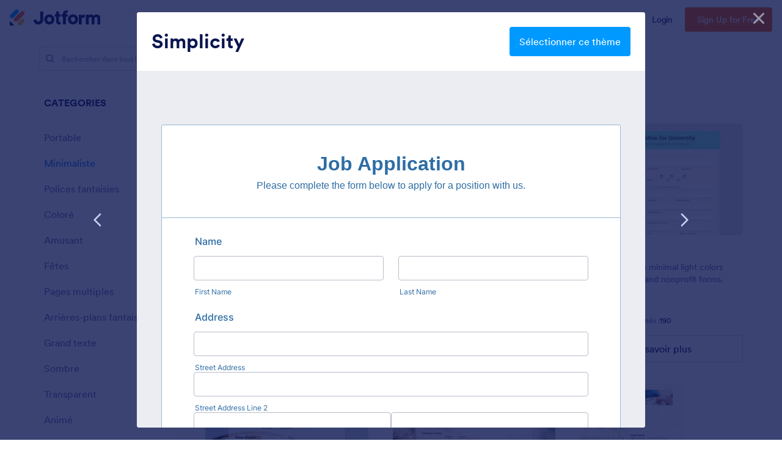

--- FILE ---
content_type: text/html; charset=UTF-8
request_url: https://www.jotform.com/fr/theme-store/preview/548b1325700cc48d318b4567/&nofs
body_size: 15264
content:
<html style="overflow: hidden; scroll-behavior: smooth;" class="supernova" lang="fr" jf-lang="fr" xml:lang="fr"><style type="text/css">body{
position:relative;
scroll-behavior: smooth;
opacity: 1 !important; /* some templates were hidden after window.load: https://www.jotform.com/form-templates/preview/240162793309053/classic&nofs */
margin: 0 !important;
padding: 16px !important;
}
body, html {
touch-action: auto
}
.jfCardForm .jfProgress {
bottom: 20px !important;
}
.jfCardForm .jfForm-backgroundOverlay,
.jfCardForm .jfForm-backgroundUnderlay {
height: 100%;
}
#CookieBanner,
.jfForm-fullscreen,
.jfQuestion-fullscreen,
.formFooter-wrapper,
.formFooter,
.error-navigation-container {
display: none !important;
}
.sr-only { position: absolute; width: 1px; height: 1px; padding: 0; margin: -1px; overflow: hidden; clip: rect(0, 0, 0, 0); border: 0; }
.jf-branding{display:none !important;}
.header-large h2.form-header {
font-size: 2em !important;
}
@media screen and (max-width: 768px) {
.form-all {
margin-top: 0 !important;
margin-bottom: 0 !important;
}
form {
margin: 0 !important;
}
}
/* product list bug fix */
@media screen and (max-width: 480px), screen and (max-device-width: 768px) and (orientation: portrait), screen and (max-device-width: 415px) and (orientation: landscape) {
.form-line[data-payment="true"] div[data-wrapper-react="true"] {
align-items: flex-start !important;
}
}
/* <END> product list bug fix */</style><head><meta name="viewport" content="width=device-width, initial-scale=1.0, maximum-scale=2.0, user-scalable=1"><meta name="googlebot" content="noindex,indexifembedded" /><meta name="robots" content="noindex,follow" /><link rel="alternate" type="application/json+oembed" href="https://www.jotform.com/oembed/?format=json&url=https%3A%2F%2Fform.jotform.com%2F43454848127966" title="oEmbed Form"><link rel="alternate" type="text/xml+oembed" href="https://www.jotform.com/oembed/?format=xml&url=https%3A%2F%2Fform.jotform.com%2F43454848127966" title="oEmbed Form"><link rel="shortcut icon" href="https://cdn.jotfor.ms/assets/img/favicons/favicon-2021-light%402x.png"><link rel="apple-touch-icon" href="https://cdn.jotfor.ms/assets/img/favicons/favicon-2021-light%402x.png"><title>43454233633956 Theme:548b1325700cc48d318b4567</title><link type="text/css" rel="stylesheet" href="https://cdn.jotfor.ms/stylebuilder/static/form-common.css?v=bb05c25
&v=3.3.67665"/><style type="text/css">@media print{*{-webkit-print-color-adjust: exact !important;color-adjust: exact !important;}.form-section{display:inline!important}.form-pagebreak{display:none!important}.form-section-closed{height:auto!important}.page-section{position:initial!important}}</style><link id="custom-font" type="text/css" rel="stylesheet" href="//cdn.jotfor.ms/fonts/?family=Inter" /><link type="text/css" rel="stylesheet" href="https://cdn.jotfor.ms/themes/CSS/5e6b428acc8c4e222d1beb91.css?v=3.3.67665&themeRevisionID=5f7ed99c2c2c7240ba580251&v=3.3.67665"/><link type="text/css" rel="stylesheet" href="https://cdn.jotfor.ms/s/static/03fc7c30a51/css/styles/payment/payment_styles.css?3.3.67665&v=3.3.67665" /><link type="text/css" rel="stylesheet" href="https://cdn.jotfor.ms/s/static/03fc7c30a51/css/styles/payment/payment_feature.css?3.3.67665&v=3.3.67665" /><style type="text/css" id="form-designer-style">/* Injected CSS Code */
/* Begining of advanced designer */
/*PREFERENCES STYLE*/
/* 1 - Preferences style */
/* 1 - FONT FAMILY */
.form-all {
font-family: "Inter", sans-serif;
}
/* 2 - FORM WIDTH */
.form-all {
max-width: 752px;
}
/* 5 - FONT SIZE */
.form-all {
font-size: 16px;
}
/* 5 - input bg color */
.form-textbox,
.form-textarea,
.form-radio-other-input,
.form-checkbox-other-input,
.form-captcha input,
.form-spinner input {
background-color: #ffffff;
}
/* 10 - LINE SPACING */
.form-line {
margin-top: 12px;
margin-bottom: 12px;
padding-top: 0;
padding-bottom: 0;
}
.supernova .form-all,
.form-all {
background-color: #ffffff;
}
.supernova {
background-color: #ecedf3;
}
.supernova body {
background-color: transparent;
}
.form-all,
.form-label-top,
.form-label-left,
.form-label-right,
.form-html,
.form-checkbox-item label,
.form-radio-item label,
span.FITB .qb-checkbox-label,
span.FITB .qb-radiobox-label,
span.FITB .form-radio label,
span.FITB .form-checkbox label,
[data-blotid][data-type=checkbox] [data-labelid],
[data-blotid][data-type=radiobox] [data-labelid],
span.FITB-inptCont[data-type=checkbox] label,
span.FITB-inptCont[data-type=radiobox] label,
.form-sub-label {
color: #2e6da4;
}
.form-all {
margin: 72px auto;
}
.form-all:before {
content: none;
}
/*PREFERENCES STYLE*/
/* 17 - INPUT WIDTHS */
/* 20 - FORM PADDING */
.form-section {
padding: 0px 38px;
}
/* Heights */
/* 11 - LINE PADDING */
/* LABEL STYLE */
/* 12 - ROUNDED INPUTS */
.form-radio-item,
.form-checkbox-item {
padding-bottom: 0px;
}
.form-radio-item:last-child,
.form-checkbox-item:last-child {
padding-bottom: 0;
}
.form-single-column .form-checkbox-item,
.form-single-column .form-radio-item {
width: 100%;
}
.form-checkbox-item .editor-container div,
.form-radio-item .editor-container div {
position: relative;
}
.form-checkbox-item .editor-container div:before,
.form-radio-item .editor-container div:before {
display: inline-block;
vertical-align: middle;
left: 0;
width: 20px;
height: 20px;
}
.submit-button {
font-size: 16px;
font-weight: normal;
font-family: inherit;
}
.submit-button {
min-width: 180px;
}
.form-all .form-pagebreak-back,
.form-all .form-pagebreak-next {
font-family: "Inter", sans-serif;
font-size: 16px;
font-weight: normal;
}
.form-all .form-pagebreak-back,
.form-all .form-pagebreak-next {
min-width: 128px;
}
li[data-type="control_image"] div {
text-align: left;
}
li[data-type="control_image"] img {
border: none;
border-width: 0px !important;
border-style: solid !important;
border-color: false !important;
}
.supernova {
height: 100%;
background-repeat: no-repeat;
background-attachment: scroll;
background-position: center top;
background-repeat: repeat;
}
.supernova {
background-image: none;
}
#stage {
background-image: none;
}
/* | */
.form-all {
background-repeat: no-repeat;
background-attachment: scroll;
background-position: center top;
background-repeat: repeat;
}
.form-header-group {
background-repeat: no-repeat;
background-attachment: scroll;
background-position: center top;
}
.header-large h1.form-header {
font-size: 2em;
}
.header-large h2.form-header {
font-size: 1.5em;
}
.header-large h3.form-header {
font-size: 1.17em;
}
.header-large h1 + .form-subHeader {
font-size: 1em;
}
.header-large h2 + .form-subHeader {
font-size: .875em;
}
.header-large h3 + .form-subHeader {
font-size: .75em;
}
.header-default h1.form-header {
font-size: 2em;
}
.header-default h2.form-header {
font-size: 1.5em;
}
.header-default h3.form-header {
font-size: 1.17em;
}
.header-default h1 + .form-subHeader {
font-size: 1em;
}
.header-default h2 + .form-subHeader {
font-size: .875em;
}
.header-default h3 + .form-subHeader {
font-size: .75em;
}
.header-small h1.form-header {
font-size: 2em;
}
.header-small h2.form-header {
font-size: 1.5em;
}
.header-small h3.form-header {
font-size: 1.17em;
}
.header-small h1 + .form-subHeader {
font-size: 1em;
}
.header-small h2 + .form-subHeader {
font-size: .875em;
}
.header-small h3 + .form-subHeader {
font-size: .75em;
}
.form-header-group {
text-align: left;
}
.form-header-group {
font-family: "false", sans-serif;
}
div.form-header-group.header-large,
div.form-header-group.hasImage {
margin: 0px -38px;
}
div.form-header-group.header-large,
div.form-header-group.hasImage {
padding: 40px 52px;
}
.form-header-group .form-header,
.form-header-group .form-subHeader {
color: -1;
}
.form-collapse-table {
border: 1px solid rgba(0, 0, 0, 0.2);
background-color: rgba(136, 148, 171, 0.12);
box-shadow: 0 1px 0 rgba(255,255,255,0.5) inset, 0 1px 0 rgba(0,0,0,0.2);
}
.form-collapse-table .form-collapse-mid {
text-shadow: none;
}
.form-line-error {
overflow: hidden;
-webkit-transition-property: none;
-moz-transition-property: none;
-ms-transition-property: none;
-o-transition-property: none;
transition-property: none;
-webkit-transition-duration: 0.3s;
-moz-transition-duration: 0.3s;
-ms-transition-duration: 0.3s;
-o-transition-duration: 0.3s;
transition-duration: 0.3s;
-webkit-transition-timing-function: ease;
-moz-transition-timing-function: ease;
-ms-transition-timing-function: ease;
-o-transition-timing-function: ease;
transition-timing-function: ease;
background-color: #fff4f4;
}
.form-line-error .form-error-message {
background-color: #f23a3c;
clear: both;
float: none;
}
.form-line-error .form-error-message .form-error-arrow {
border-bottom-color: #f23a3c;
}
.form-line-error input:not(#coupon-input),
.form-line-error textarea,
.form-line-error .form-validation-error {
border: 1px solid #f23a3c;
box-shadow: 0 0 3px #f23a3c;
}
.form-line-error {
overflow: hidden;
-webkit-transition-property: none;
-moz-transition-property: none;
-ms-transition-property: none;
-o-transition-property: none;
transition-property: none;
-webkit-transition-duration: 0.3s;
-moz-transition-duration: 0.3s;
-ms-transition-duration: 0.3s;
-o-transition-duration: 0.3s;
transition-duration: 0.3s;
-webkit-transition-timing-function: ease;
-moz-transition-timing-function: ease;
-ms-transition-timing-function: ease;
-o-transition-timing-function: ease;
transition-timing-function: ease;
background-color: #fff4f4;
}
.form-line-active {
background-color: rgba(46, 109, 164, 0.28);
}
/* 29 - FORM COLUMNS */
/*__INSPECT_SEPERATOR__*/
.form-all {
border : 1px solid #98B7D2;
box-shadow : none;
}
.form-header-group {
border-color : #98B7D2;
}
.page-section li[data-type="control_head"]:not(:first-of-type) .form-header-group {
border-top : 1px solid #98B7D2;
}
.form-textbox, .form-textarea, .form-dropdown {
box-shadow : none;
transition : border-color ease-in-out .15s, box-shadow ease-in-out .15s;
}
.form-textbox:focus,
.form-textarea:focus,
.form-dropdown:focus {
border-color : #66afe9;
outline : 0;
box-shadow : 0 0 8px rgba(102, 175, 233, .6);
}
.form-header {
color : #2e6da4;
}
.form-subHeader {
color : #2e6da4;
}
.form-collapse-table {
background-color : #ffffff;
color : #2e6da4;
box-shadow : none;
}
.form-checkbox + label:before,
.form-radio + label:before,
.form-radio + span:before,
.form-checkbox + span:before {
border-color : #2E6DA4;
}
.form-matrix-headers, .form-matrix-column-headers {
background : #ffffff;
}
/* Injected CSS Code */</style><style type="text/css">body{ scroll-behavior: smooth; } body, html { touch-action: auto } .jfCardForm { overflow: hidden;} .jfCardForm .jfProgress { bottom: 20px !important; } .jfCardForm .jfForm-backgroundOverlay, .jfCardForm .jfForm-backgroundUnderlay { height: 100%; } .sr-only { position: absolute; width: 1px; height: 1px; padding: 0; margin: -1px; overflow: hidden; clip: rect(0, 0, 0, 0); border: 0; } html { -webkit-overflow-scrolling: touch; overflow: scroll; }body { height: 100%; overflow: scroll; }.form-line-error.donation_cont.form-validation-error, .form-line-error[data-type="control_paymentmethods"] {background: transparent !important;}.form-line-error.donation_cont .form-error-message, [data-type="control_paymentmethods"] .form-error-message {display:none;}.product-container-wrapper .form-sub-label-container{position:relative;}.product-container-wrapper .donation_currency {position: absolute;width: 46px;text-align: right;right: 10px !important;top: 10px;}.form-line-error.donation_cont.form-validation-error .form-radio+label:before, [data-type="control_paymentmethods"] .form-radio+label:before{border-color: rgba(195, 202, 216, 0.75) !important; box-shadow: none !important}</style><script type="text/javascript">document.addEventListener("DOMContentLoaded", function(test){
var user = {"username":"guest_6a4d33942d4dd479","name":null,"email":null,"website":null,"time_zone":null,"account_type":{"name":"GUEST","currency":"USD","limits":{"submissions":10,"overSubmissions":10,"sslSubmissions":10,"payments":1,"uploads":104857600,"tickets":0,"subusers":0,"api-daily-limit":100,"views":1000,"formCount":5,"hipaaCompliance":false,"emails":{"reminderEmailBlocks":1},"fieldPerForm":100,"totalSubmissions":500,"signedDocuments":1,"elementPerWorkflow":100,"aiAgents":5,"aiConversations":10,"aiSessions":1000,"aiPhoneCall":600,"aiKnowledgeBase":30000,"aiAgentSms":1},"prices":{"monthly":0,"yearly":0,"biyearly":0},"plimusIDs":{"monthly":0,"yearly":0,"biyearly":0},"planType":"2022","currentPlanType":"2022","isVisible":false},"status":null,"created_at":null,"updated_at":null,"region":null,"is_verified":null,"country":"US","accountType":"GUEST","campaign":{"assetsAvailable":false,"expires":[],"status":false,"type":"NONE","utm_campaign":"NONE","assetsVersion":null,"assetYear":null,"disableAssets":null,"discountPercent":"20","saveUpTo":false,"username":"guest_6a4d33942d4dd479","coupon":null,"showEnterpriseColumn":true,"showFreeColumn":true,"dealCountdown":null,"checkout5020":false},"allowMyApps":true,"allowStoreBuilder":true,"allowSign":true,"allowSignPublicLinkV2":true,"conditionEngineBetaUser":false,"isNewValidation":false,"singleSubmissionViewBetaUser":false,"newInsertUpdateDataBetaUser":false,"isBackendFieldValidationEnabled":false,"isInputTableBetaUserEnabled":true,"submissionQViewerBetaUser":false,"isAppsLaunched":true,"allowInboxSubThread":false,"allowNewThankYouPage":false,"allowDigest":false,"allowAutoDeleteSubmissions":false,"isAppSubdomainAllowed":true,"branding21":"1","allowWorkflowFeatures":true,"allowAllSubmissions":false,"reactivationAnnouncement":false,"allowPageBuilder":false,"allowAcademy":true,"allowDonationBox":true,"allowNewCondition":false,"allowMixedListing":true,"headerShowUpgrade":false,"allowWorkflowV2":true,"workflowAIActionEnabled":false,"workflowTestRunEnabled":false,"isDefaultToolPromptEnable":false,"isPortalUserManagementBetaUserEnabled":true,"allowAIAgentFormFiller":true,"aiAgentBetaUser":true,"AIAgentBetaAccepted":"1","aiAgentReleased":true,"aiFormBuilderBetaUserAgreement":"1","allowPaymentReusableForEnterprise":false,"aiSupportAgentEnabled":true,"isNewFolderStructureAvailable":false,"isTeamLabelsEnabledUser":false,"canCreateAIFormTemplate":false,"isNewFormTransferEnabled":true,"allowAIFormDesigner":false,"isAISmartPDFAllowed":false,"isSmartPDFFormViewSelectionAllowed":false,"isAllowCreateDocumentWithAI":false,"salesforceAIAgentBetaUser":false,"isAIProductsBetaAgreementAccepted":false,"teamsBetaUser":"0","allowEncryptionV2":true,"isFormBuilderNewShare":false,"ofacUser":false,"isSupportersAllowedToLoginOptionEnabled":true,"isNewSMTPFlowEnabled":true,"showNewBadgesForWorkflow":false,"limitEstimation":null,"notifications":[],"forceHipaaModal":false,"identifier":"5854e7b1ee47d4cb5e1bb489381488dc","is2FAActive":false,"is2FAEnabled":false}
var userCreationDate = (user && user.created_at !== null) ? new Date(user.created_at) : null;
var signReleaseDate = new Date("2022-10-04");
var isGuestUser = !user || user.account_type.name === "GUEST";
var showSignWatermark = isGuestUser || userCreationDate.getTime() >= signReleaseDate.getTime();
// Mock _paypalCompleteJS as a constructor
window._paypalCompleteJS = function () {
this.initialization = function () {};
};
if (showSignWatermark) {
var signatureFields = document.querySelectorAll('[data-type="control_signature"]');
signatureFields.forEach(function(signatureField){
var inputArea = signatureField.querySelector(".signature-wrapper");
if (inputArea !== null) {
inputArea.style.position = "relative";
var div = document.createElement("div");
div.style = "position: absolute; bottom: 6px; right: 10px; font-size: 10px; font-family: Inter, sans-serif; pointer-events: none;";
var powerText = document.createElement("div");
powerText.innerText = "Powered by ";
var signSpan = document.createElement("span");
signSpan.style = "color: rgb(123, 182, 15); font-weight: 700;";
signSpan.innerText = "Jotform Sign";
powerText.appendChild(signSpan);
div.appendChild(powerText);
inputArea.appendChild(div);
}
});
}
if (document.querySelector("div.form-all") !== null){
var formOffset = window.getComputedStyle(document.querySelector("div.form-all"), ":before").getPropertyValue("top");
if(parseInt(formOffset.replace("px", "")) < 0){
document.querySelector("div.form-all").style.cssText = "margin-top:0 !important";
// document.querySelector("div.form-all").style.top = ( -1 * parseInt(formOffset.replace("px", "")) + "px");
document.querySelector("div.form-all").style.marginBottom = (-1 * parseInt(formOffset.replace("px", "")) + "px");
}
}
}, false);setInterval(function(){if (document.querySelectorAll("iframe").length) { document.querySelectorAll("iframe").forEach(function(embed, index){ embed.title = "Form Embed - " + (++index); }); } var form = document.querySelectorAll("form.jotform-form"); if(typeof form !== "undefined" && form && form.length){ form[0].setAttribute("action", "/fr/theme-store/preview/thank-you/?"); form[0].setAttribute("method", "post"); } }, 1000); var _extScriptSources = '["https:\/\/cdn.jotfor.ms\/s\/static\/03fc7c30a51\/static\/prototype.forms.js","https:\/\/cdn.jotfor.ms\/s\/static\/03fc7c30a51\/static\/jotform.forms.js","https:\/\/cdn.jotfor.ms\/s\/static\/03fc7c30a51\/js\/vendor\/maskedinput_5.0.9.min.js","https:\/\/cdn.jotfor.ms\/s\/static\/03fc7c30a51\/js\/vendor\/imageinfo.js","https:\/\/cdn.jotfor.ms\/s\/static\/03fc7c30a51\/file-uploader\/fileuploader.js","https:\/\/cdn.jotfor.ms\/s\/static\/03fc7c30a51\/js\/vendor\/smoothscroll.min.js","https:\/\/cdn.jotfor.ms\/s\/static\/03fc7c30a51\/js\/errorNavigation.js"]'; function loadInlineScripts(){	JotForm.newDefaultTheme = true;
JotForm.extendsNewTheme = false;
JotForm.singleProduct = false;
JotForm.newPaymentUIForNewCreatedForms = false;
JotForm.texts = {"confirmEmail":"E-mail does not match","pleaseWait":"Please wait...","validateEmail":"You need to validate this e-mail","confirmClearForm":"Are you sure you want to clear the form","lessThan":"Your score should be less than or equal to","incompleteFields":"There are incomplete required fields. Please complete them.","required":"This field is required.","requireOne":"At least one field required.","requireEveryRow":"Every row is required.","requireEveryCell":"Every cell is required.","email":"Enter a valid e-mail address","alphabetic":"This field can only contain letters","numeric":"This field can only contain numeric values","alphanumeric":"This field can only contain letters and numbers.","cyrillic":"This field can only contain cyrillic characters","url":"This field can only contain a valid URL","currency":"This field can only contain currency values.","fillMask":"Field value must fill mask.","uploadExtensions":"You can only upload following files:","noUploadExtensions":"File has no extension file type (e.g. .txt, .png, .jpeg)","uploadFilesize":"File size cannot be bigger than:","uploadFilesizemin":"File size cannot be smaller than:","gradingScoreError":"Score total should only be less than or equal to","inputCarretErrorA":"Input should not be less than the minimum value:","inputCarretErrorB":"Input should not be greater than the maximum value:","maxDigitsError":"The maximum digits allowed is","minCharactersError":"The number of characters should not be less than the minimum value:","maxCharactersError":"The number of characters should not be more than the maximum value:","freeEmailError":"Free email accounts are not allowed","minSelectionsError":"The minimum required number of selections is ","maxSelectionsError":"The maximum number of selections allowed is ","pastDatesDisallowed":"Date must not be in the past.","dateLimited":"This date is unavailable.","dateInvalid":"This date is not valid. The date format is {format}","dateInvalidSeparate":"This date is not valid. Enter a valid {element}.","ageVerificationError":"You must be older than {minAge} years old to submit this form.","multipleFileUploads_typeError":"{file} has invalid extension. Only {extensions} are allowed.","multipleFileUploads_sizeError":"{file} is too large, maximum file size is {sizeLimit}.","multipleFileUploads_minSizeError":"{file} is too small, minimum file size is {minSizeLimit}.","multipleFileUploads_emptyError":"{file} is empty, please select files again without it.","multipleFileUploads_uploadFailed":"File upload failed, please remove it and upload the file again.","multipleFileUploads_onLeave":"The files are being uploaded, if you leave now the upload will be cancelled.","multipleFileUploads_fileLimitError":"Only {fileLimit} file uploads allowed.","dragAndDropFilesHere_infoMessage":"Drag and drop files here","chooseAFile_infoMessage":"Choose a file","maxFileSize_infoMessage":"Max. file size","generalError":"There are errors on the form. Please fix them before continuing.","generalPageError":"There are errors on this page. Please fix them before continuing.","wordLimitError":"Too many words. The limit is","wordMinLimitError":"Too few words. The minimum is","characterLimitError":"Too many Characters. The limit is","characterMinLimitError":"Too few characters. The minimum is","ccInvalidNumber":"Credit Card Number is invalid.","ccInvalidCVC":"CVC number is invalid.","ccInvalidExpireDate":"Expire date is invalid.","ccInvalidExpireMonth":"Expiration month is invalid.","ccInvalidExpireYear":"Expiration year is invalid.","ccMissingDetails":"Please fill up the credit card details.","ccMissingProduct":"Please select at least one product.","ccMissingDonation":"Please enter numeric values for donation amount.","disallowDecimals":"Please enter a whole number.","restrictedDomain":"This domain is not allowed","ccDonationMinLimitError":"Minimum amount is {minAmount} {currency}","requiredLegend":"All fields marked with * are required and must be filled.","geoPermissionTitle":"Permission Denied","geoPermissionDesc":"Check your browser's privacy settings.","geoNotAvailableTitle":"Position Unavailable","geoNotAvailableDesc":"Location provider not available. Please enter the address manually.","geoTimeoutTitle":"Timeout","geoTimeoutDesc":"Please check your internet connection and try again.","selectedTime":"Selected Time","formerSelectedTime":"Former Time","cancelAppointment":"Cancel Appointment","cancelSelection":"Cancel Selection","confirmSelection":"Confirm Selection","noSlotsAvailable":"No slots available","slotUnavailable":"{time} on {date} has been selected is unavailable. Please select another slot.","multipleError":"There are {count} errors on this page. Please correct them before moving on.","oneError":"There is {count} error on this page. Please correct it before moving on.","doneMessage":"Well done! All errors are fixed.","invalidTime":"Enter a valid time","doneButton":"Done","reviewSubmitText":"Review and Submit","nextButtonText":"Next","prevButtonText":"Previous","seeErrorsButton":"See Errors","notEnoughStock":"Not enough stock for the current selection","notEnoughStock_remainedItems":"Not enough stock for the current selection ({count} items left)","soldOut":"Sold Out","justSoldOut":"Just Sold Out","selectionSoldOut":"Selection Sold Out","subProductItemsLeft":"({count} items left)","startButtonText":"START","submitButtonText":"Submit","submissionLimit":"Sorry! Only one entry is allowed. <br> Multiple submissions are disabled for this form.","reviewBackText":"Back to Form","seeAllText":"See All","progressMiddleText":"of","fieldError":"field has an error.","error":"Error"};
JotForm.newPaymentUI = true;
JotForm.isFormViewTrackingAllowed = true;
JotForm.replaceTagTest = true;
JotForm.activeRedirect = "default";
JotForm.uploadServerURL = "https://upload.jotform.com/upload";
JotForm.submitError="jumpToFirstError";
JotForm.init(function(){
/*INIT-START*/
if (window.Jotform && JotForm.accessible) $('input_26').setAttribute('tabindex',0);
JotForm.setPhoneMaskingValidator( 'input_15_full', '\u0028\u0023\u0023\u0023\u0029 \u0023\u0023\u0023\u002d\u0023\u0023\u0023\u0023' );
JotForm.calendarMonths = ["January","February","March","April","May","June","July","August","September","October","November","December"];
if (!JotForm.calenderViewMonths) JotForm.calenderViewMonths = {}; JotForm.calenderViewMonths[29] = ["January","February","March","April","May","June","July","August","September","October","November","December"];
if (!JotForm.calenderViewDays) JotForm.calenderViewDays = {}; JotForm.calenderViewDays[29] = ["Sunday","Monday","Tuesday","Wednesday","Thursday","Friday","Saturday","Sunday"];
JotForm.calendarDays = ["Sunday","Monday","Tuesday","Wednesday","Thursday","Friday","Saturday","Sunday"];
JotForm.calendarOther = {"today":"Today"};
var languageOptions = document.querySelectorAll('#langList li');
for(var langIndex = 0; langIndex < languageOptions.length; langIndex++) {
languageOptions[langIndex].on('click', function(e) { setTimeout(function(){ JotForm.setCalendar("29", false, {"days":{"monday":true,"tuesday":true,"wednesday":true,"thursday":true,"friday":true,"saturday":true,"sunday":true},"future":true,"past":true,"custom":false,"ranges":false,"start":"","end":"","countSelectedDaysOnly":false}); }, 0); });
}
JotForm.onTranslationsFetch(function() { JotForm.setCalendar("29", false, {"days":{"monday":true,"tuesday":true,"wednesday":true,"thursday":true,"friday":true,"saturday":true,"sunday":true},"future":true,"past":true,"custom":false,"ranges":false,"start":"","end":"","countSelectedDaysOnly":false}); });
if (window.Jotform && JotForm.accessible) $('input_5').setAttribute('tabindex',0);
setTimeout(function() {
JotForm.initMultipleUploads();
}, 2);
/*INIT-END*/
});
setTimeout(function() {
JotForm.paymentExtrasOnTheFly([null,{"name":"clickTo","qid":"1","text":"Job Application","type":"control_head"},{"name":"submit","qid":"2","text":"Submit","type":"control_button"},null,null,{"description":"","mde":"No","name":"ifYou","qid":"5","subLabel":"","text":"If you have any message, write it here","type":"control_textarea","wysiwyg":"Disable"},null,{"description":"","name":"applyingFor","qid":"7","subLabel":"","text":"Applying for Position","type":"control_dropdown"},{"description":"","name":"howDid","qid":"8","text":"How did you hear about us?","type":"control_radio"},null,null,{"description":"","name":"uploadResume","qid":"11","subLabel":"","text":"Upload Resume","type":"control_fileupload"},null,{"name":"clickTo13","qid":"13","text":"Other Information","type":"control_head"},{"description":"","name":"address14","qid":"14","text":"Address","type":"control_address"},{"description":"","name":"phoneNumber15","qid":"15","text":"Phone Number","type":"control_phone"},null,null,null,null,null,{"description":"","name":"rateYour","qid":"21","text":"Rate your personality","type":"control_matrix"},{"name":"clickTo22","qid":"22","text":"Collapse","type":"control_collapse"},null,null,null,{"description":"","name":"email","qid":"26","subLabel":"","text":"Email","type":"control_textbox"},{"description":"","name":"name","qid":"27","text":"Name","type":"control_fullname"},null,{"description":"","name":"startDate","qid":"29","text":"Start Date","type":"control_datetime"}]);}, 20);
var all_spc = document.querySelectorAll("form[id='43454848127966'] .si" + "mple" + "_spc");
for (var i = 0; i < all_spc.length; i++)
{
all_spc[i].value = "43454848127966-43454848127966";
}
}</script></head><body style="overflow-x:hidden;"><form class="jotform-form" onsubmit="return typeof testSubmitFunction !== 'undefined' && testSubmitFunction();" action="/fr/theme-store/preview/thank-you/" method="post" enctype="multipart/form-data" name="form_43454848127966" id="43454848127966" accept-charset="utf-8" autocomplete="on"><input type="hidden" name="formID" value="43454848127966" /><input type="hidden" id="JWTContainer" value="" /><input type="hidden" id="cardinalOrderNumber" value="" /><input type="hidden" id="jsExecutionTracker" name="jsExecutionTracker" value="build-date-1766842002262" /><input type="hidden" id="submitSource" name="submitSource" value="unknown" /><input type="hidden" id="submitDate" name="submitDate" value="undefined" /><input type="hidden" id="buildDate" name="buildDate" value="1766842002262" /><input type="hidden" name="uploadServerUrl" value="https://upload.jotform.com/upload" /><input type="hidden" name="eventObserver" value="1" /><div role="main" class="form-all"><ul class="form-section page-section" role="presentation"><li id="cid_1" class="form-input-wide" data-type="control_head"><div class="form-header-group header-large"><div class="header-text httac htvam"><h1 id="header_1" class="form-header" data-component="header" data-heading=\"h1\">Job Application</h1><div id="subHeader_1" class="form-subHeader">Please complete the form below to apply for a position with us.</div></div></div></li><li class="form-line" data-type="control_fullname" id="id_27"><label class="form-label form-label-top form-label-auto" id="label_27" for="first_27" aria-hidden="false"> Name </label><div id="cid_27" class="form-input-wide" data-layout="full"><div data-wrapper-react="true"><span class="form-sub-label-container" style="vertical-align:top" data-input-type="first"><input type="text" id="first_27" name="q27_name[first]" class="form-textbox" data-defaultvalue="" autocomplete="section-input_27 given-name" size="10" data-component="first" aria-labelledby="label_27 sublabel_27_first" value="" /><label class="form-sub-label" for="first_27" id="sublabel_27_first" style="min-height:13px">First Name</label></span><span class="form-sub-label-container" style="vertical-align:top" data-input-type="last"><input type="text" id="last_27" name="q27_name[last]" class="form-textbox" data-defaultvalue="" autocomplete="section-input_27 family-name" size="15" data-component="last" aria-labelledby="label_27 sublabel_27_last" value="" /><label class="form-sub-label" for="last_27" id="sublabel_27_last" style="min-height:13px">Last Name</label></span></div></div></li><li class="form-line" data-type="control_address" id="id_14"><label class="form-label form-label-top form-label-auto" id="label_14" for="input_14_addr_line1" aria-hidden="false"> Address </label><div id="cid_14" class="form-input-wide" data-layout="full"><div summary="" class="form-address-table jsTest-addressField"><div class="form-address-line-wrapper jsTest-address-line-wrapperField"><span class="form-address-line form-address-street-line jsTest-address-lineField"><span class="form-sub-label-container" style="vertical-align:top"><input type="text" id="input_14_addr_line1" name="q14_address14[addr_line1]" class="form-textbox form-address-line" data-defaultvalue="" autocomplete="section-input_14 address-line1" data-component="address_line_1" aria-labelledby="label_14 sublabel_14_addr_line1" value="" /><label class="form-sub-label" for="input_14_addr_line1" id="sublabel_14_addr_line1" style="min-height:13px">Street Address</label></span></span></div><div class="form-address-line-wrapper jsTest-address-line-wrapperField"><span class="form-address-line form-address-street-line jsTest-address-lineField"><span class="form-sub-label-container" style="vertical-align:top"><input type="text" id="input_14_addr_line2" name="q14_address14[addr_line2]" class="form-textbox form-address-line" data-defaultvalue="" autocomplete="section-input_14 address-line2" data-component="address_line_2" aria-labelledby="label_14 sublabel_14_addr_line2" value="" /><label class="form-sub-label" for="input_14_addr_line2" id="sublabel_14_addr_line2" style="min-height:13px">Street Address Line 2</label></span></span></div><div class="form-address-line-wrapper jsTest-address-line-wrapperField"><span class="form-address-line form-address-city-line jsTest-address-lineField "><span class="form-sub-label-container" style="vertical-align:top"><input type="text" id="input_14_city" name="q14_address14[city]" class="form-textbox form-address-city" data-defaultvalue="" autocomplete="section-input_14 address-level2" data-component="city" aria-labelledby="label_14 sublabel_14_city" value="" /><label class="form-sub-label" for="input_14_city" id="sublabel_14_city" style="min-height:13px">City</label></span></span><span class="form-address-line form-address-state-line jsTest-address-lineField "><span class="form-sub-label-container" style="vertical-align:top"><input type="text" id="input_14_state" name="q14_address14[state]" class="form-textbox form-address-state" data-defaultvalue="" autocomplete="section-input_14 address-level1" data-component="state" aria-labelledby="label_14 sublabel_14_state" value="" /><label class="form-sub-label" for="input_14_state" id="sublabel_14_state" style="min-height:13px">State / Province</label></span></span></div><div class="form-address-line-wrapper jsTest-address-line-wrapperField"><span class="form-address-line form-address-zip-line jsTest-address-lineField "><span class="form-sub-label-container" style="vertical-align:top"><input type="text" id="input_14_postal" name="q14_address14[postal]" class="form-textbox form-address-postal" data-defaultvalue="" autocomplete="section-input_14 postal-code" data-component="zip" aria-labelledby="label_14 sublabel_14_postal" value="" /><label class="form-sub-label" for="input_14_postal" id="sublabel_14_postal" style="min-height:13px">Postal / Zip Code</label></span></span><span class="form-address-line form-address-country-line jsTest-address-lineField "><span class="form-sub-label-container" style="vertical-align:top"><select class="form-dropdown form-address-country" name="q14_address14[country]" id="input_14_country" data-component="country" required="" aria-labelledby="label_14 sublabel_14_country" autocomplete="section-input_14 country"><option value="">Please Select</option><option value="Afghanistan">Afghanistan</option><option value="Albania">Albania</option><option value="Algeria">Algeria</option><option value="American Samoa">American Samoa</option><option value="Andorra">Andorra</option><option value="Angola">Angola</option><option value="Anguilla">Anguilla</option><option value="Antigua and Barbuda">Antigua and Barbuda</option><option value="Argentina">Argentina</option><option value="Armenia">Armenia</option><option value="Aruba">Aruba</option><option value="Australia">Australia</option><option value="Austria">Austria</option><option value="Azerbaijan">Azerbaijan</option><option value="The Bahamas">The Bahamas</option><option value="Bahrain">Bahrain</option><option value="Bangladesh">Bangladesh</option><option value="Barbados">Barbados</option><option value="Belarus">Belarus</option><option value="Belgium">Belgium</option><option value="Belize">Belize</option><option value="Benin">Benin</option><option value="Bermuda">Bermuda</option><option value="Bhutan">Bhutan</option><option value="Bolivia">Bolivia</option><option value="Bosnia and Herzegovina">Bosnia and Herzegovina</option><option value="Botswana">Botswana</option><option value="Brazil">Brazil</option><option value="Brunei">Brunei</option><option value="Bulgaria">Bulgaria</option><option value="Burkina Faso">Burkina Faso</option><option value="Burundi">Burundi</option><option value="Cambodia">Cambodia</option><option value="Cameroon">Cameroon</option><option value="Canada">Canada</option><option value="Cape Verde">Cape Verde</option><option value="Cayman Islands">Cayman Islands</option><option value="Central African Republic">Central African Republic</option><option value="Chad">Chad</option><option value="Chile">Chile</option><option value="China">China</option><option value="Christmas Island">Christmas Island</option><option value="Cocos (Keeling) Islands">Cocos (Keeling) Islands</option><option value="Colombia">Colombia</option><option value="Comoros">Comoros</option><option value="Congo">Congo</option><option value="Cook Islands">Cook Islands</option><option value="Costa Rica">Costa Rica</option><option value="Cote d&#x27;Ivoire">Cote d&#x27;Ivoire</option><option value="Croatia">Croatia</option><option value="Cuba">Cuba</option><option value="Curaçao">Curaçao</option><option value="Cyprus">Cyprus</option><option value="Czech Republic">Czech Republic</option><option value="Democratic Republic of the Congo">Democratic Republic of the Congo</option><option value="Denmark">Denmark</option><option value="Djibouti">Djibouti</option><option value="Dominica">Dominica</option><option value="Dominican Republic">Dominican Republic</option><option value="Ecuador">Ecuador</option><option value="Egypt">Egypt</option><option value="El Salvador">El Salvador</option><option value="Equatorial Guinea">Equatorial Guinea</option><option value="Eritrea">Eritrea</option><option value="Estonia">Estonia</option><option value="Ethiopia">Ethiopia</option><option value="Falkland Islands">Falkland Islands</option><option value="Faroe Islands">Faroe Islands</option><option value="Fiji">Fiji</option><option value="Finland">Finland</option><option value="France">France</option><option value="French Polynesia">French Polynesia</option><option value="Gabon">Gabon</option><option value="The Gambia">The Gambia</option><option value="Georgia">Georgia</option><option value="Germany">Germany</option><option value="Ghana">Ghana</option><option value="Gibraltar">Gibraltar</option><option value="Greece">Greece</option><option value="Greenland">Greenland</option><option value="Grenada">Grenada</option><option value="Guadeloupe">Guadeloupe</option><option value="Guam">Guam</option><option value="Guatemala">Guatemala</option><option value="Guernsey">Guernsey</option><option value="Guinea">Guinea</option><option value="Guinea-Bissau">Guinea-Bissau</option><option value="Guyana">Guyana</option><option value="Haiti">Haiti</option><option value="Honduras">Honduras</option><option value="Hong Kong">Hong Kong</option><option value="Hungary">Hungary</option><option value="Iceland">Iceland</option><option value="India">India</option><option value="Indonesia">Indonesia</option><option value="Iran">Iran</option><option value="Iraq">Iraq</option><option value="Ireland">Ireland</option><option value="Israel">Israel</option><option value="Italy">Italy</option><option value="Jamaica">Jamaica</option><option value="Japan">Japan</option><option value="Jersey">Jersey</option><option value="Jordan">Jordan</option><option value="Kazakhstan">Kazakhstan</option><option value="Kenya">Kenya</option><option value="Kiribati">Kiribati</option><option value="North Korea">North Korea</option><option value="South Korea">South Korea</option><option value="Kosovo">Kosovo</option><option value="Kuwait">Kuwait</option><option value="Kyrgyzstan">Kyrgyzstan</option><option value="Laos">Laos</option><option value="Latvia">Latvia</option><option value="Lebanon">Lebanon</option><option value="Lesotho">Lesotho</option><option value="Liberia">Liberia</option><option value="Libya">Libya</option><option value="Liechtenstein">Liechtenstein</option><option value="Lithuania">Lithuania</option><option value="Luxembourg">Luxembourg</option><option value="Macau">Macau</option><option value="Macedonia">Macedonia</option><option value="Madagascar">Madagascar</option><option value="Malawi">Malawi</option><option value="Malaysia">Malaysia</option><option value="Maldives">Maldives</option><option value="Mali">Mali</option><option value="Malta">Malta</option><option value="Marshall Islands">Marshall Islands</option><option value="Martinique">Martinique</option><option value="Mauritania">Mauritania</option><option value="Mauritius">Mauritius</option><option value="Mayotte">Mayotte</option><option value="Mexico">Mexico</option><option value="Micronesia">Micronesia</option><option value="Moldova">Moldova</option><option value="Monaco">Monaco</option><option value="Mongolia">Mongolia</option><option value="Montenegro">Montenegro</option><option value="Montserrat">Montserrat</option><option value="Morocco">Morocco</option><option value="Mozambique">Mozambique</option><option value="Myanmar">Myanmar</option><option value="Nagorno-Karabakh">Nagorno-Karabakh</option><option value="Namibia">Namibia</option><option value="Nauru">Nauru</option><option value="Nepal">Nepal</option><option value="Netherlands">Netherlands</option><option value="Netherlands Antilles">Netherlands Antilles</option><option value="New Caledonia">New Caledonia</option><option value="New Zealand">New Zealand</option><option value="Nicaragua">Nicaragua</option><option value="Niger">Niger</option><option value="Nigeria">Nigeria</option><option value="Niue">Niue</option><option value="Norfolk Island">Norfolk Island</option><option value="Turkish Republic of Northern Cyprus">Turkish Republic of Northern Cyprus</option><option value="Northern Mariana">Northern Mariana</option><option value="Norway">Norway</option><option value="Oman">Oman</option><option value="Pakistan">Pakistan</option><option value="Palau">Palau</option><option value="Palestine">Palestine</option><option value="Panama">Panama</option><option value="Papua New Guinea">Papua New Guinea</option><option value="Paraguay">Paraguay</option><option value="Peru">Peru</option><option value="Philippines">Philippines</option><option value="Pitcairn Islands">Pitcairn Islands</option><option value="Poland">Poland</option><option value="Portugal">Portugal</option><option value="Puerto Rico">Puerto Rico</option><option value="Qatar">Qatar</option><option value="Republic of the Congo">Republic of the Congo</option><option value="Romania">Romania</option><option value="Russia">Russia</option><option value="Rwanda">Rwanda</option><option value="Saint Barthelemy">Saint Barthelemy</option><option value="Saint Helena">Saint Helena</option><option value="Saint Kitts and Nevis">Saint Kitts and Nevis</option><option value="Saint Lucia">Saint Lucia</option><option value="Saint Martin">Saint Martin</option><option value="Saint Pierre and Miquelon">Saint Pierre and Miquelon</option><option value="Saint Vincent and the Grenadines">Saint Vincent and the Grenadines</option><option value="Samoa">Samoa</option><option value="San Marino">San Marino</option><option value="Sao Tome and Principe">Sao Tome and Principe</option><option value="Saudi Arabia">Saudi Arabia</option><option value="Senegal">Senegal</option><option value="Serbia">Serbia</option><option value="Seychelles">Seychelles</option><option value="Sierra Leone">Sierra Leone</option><option value="Singapore">Singapore</option><option value="Slovakia">Slovakia</option><option value="Slovenia">Slovenia</option><option value="Solomon Islands">Solomon Islands</option><option value="Somalia">Somalia</option><option value="Somaliland">Somaliland</option><option value="South Africa">South Africa</option><option value="South Ossetia">South Ossetia</option><option value="South Sudan">South Sudan</option><option value="Spain">Spain</option><option value="Sri Lanka">Sri Lanka</option><option value="Sudan">Sudan</option><option value="Suriname">Suriname</option><option value="Svalbard">Svalbard</option><option value="eSwatini">eSwatini</option><option value="Sweden">Sweden</option><option value="Switzerland">Switzerland</option><option value="Syria">Syria</option><option value="Taiwan">Taiwan</option><option value="Tajikistan">Tajikistan</option><option value="Tanzania">Tanzania</option><option value="Thailand">Thailand</option><option value="Timor-Leste">Timor-Leste</option><option value="Togo">Togo</option><option value="Tokelau">Tokelau</option><option value="Tonga">Tonga</option><option value="Transnistria Pridnestrovie">Transnistria Pridnestrovie</option><option value="Trinidad and Tobago">Trinidad and Tobago</option><option value="Tristan da Cunha">Tristan da Cunha</option><option value="Tunisia">Tunisia</option><option value="Turkey">Turkey</option><option value="Turkmenistan">Turkmenistan</option><option value="Turks and Caicos Islands">Turks and Caicos Islands</option><option value="Tuvalu">Tuvalu</option><option value="Uganda">Uganda</option><option value="Ukraine">Ukraine</option><option value="United Arab Emirates">United Arab Emirates</option><option value="United Kingdom">United Kingdom</option><option value="United States">United States</option><option value="Uruguay">Uruguay</option><option value="Uzbekistan">Uzbekistan</option><option value="Vanuatu">Vanuatu</option><option value="Vatican City">Vatican City</option><option value="Venezuela">Venezuela</option><option value="Vietnam">Vietnam</option><option value="British Virgin Islands">British Virgin Islands</option><option value="Isle of Man">Isle of Man</option><option value="US Virgin Islands">US Virgin Islands</option><option value="Wallis and Futuna">Wallis and Futuna</option><option value="Western Sahara">Western Sahara</option><option value="Yemen">Yemen</option><option value="Zambia">Zambia</option><option value="Zimbabwe">Zimbabwe</option><option value="other">Other</option></select><label class="form-sub-label" for="input_14_country" id="sublabel_14_country" style="min-height:13px">Country</label></span></span></div></div></div></li><li class="form-line" data-type="control_textbox" id="id_26"><label class="form-label form-label-top form-label-auto" id="label_26" for="input_26" aria-hidden="false"> Email </label><div id="cid_26" class="form-input-wide" data-layout="half"> <input type="text" id="input_26" name="q26_email" data-type="input-textbox" class="form-textbox" data-defaultvalue="" style="width:310px" size="310" placeholder=" " data-component="textbox" aria-labelledby="label_26" value="" /> </div></li><li class="form-line" data-type="control_phone" id="id_15"><label class="form-label form-label-top form-label-auto" id="label_15" for="input_15_full"> Phone Number </label><div id="cid_15" class="form-input-wide" data-layout="half"> <span class="form-sub-label-container" style="vertical-align:top"><input type="tel" id="input_15_full" name="q15_phoneNumber15[full]" data-type="mask-number" class="mask-phone-number form-textbox validate[Fill Mask]" data-defaultvalue="" autocomplete="section-input_15 tel-national" style="width:310px" data-masked="true" placeholder="(000) 000-0000" data-component="phone" aria-labelledby="label_15" value="" /></span> </div></li><li class="form-line" data-type="control_dropdown" id="id_7"><label class="form-label form-label-top form-label-auto" id="label_7" for="input_7" aria-hidden="false"> Applying for Position </label><div id="cid_7" class="form-input-wide" data-layout="half"> <select class="form-dropdown" id="input_7" name="q7_applyingFor" style="width:310px" data-component="dropdown" aria-label="Applying for Position"><option value="">Please Select</option><option value="Position1">Position1</option><option value="Position2">Position2</option><option value="Position3">Position3</option></select> </div></li><li class="form-line" data-type="control_fileupload" id="id_11"><label class="form-label form-label-top form-label-auto" id="label_11" for="input_11" aria-hidden="false"> Upload Resume </label><div id="cid_11" class="form-input-wide" data-layout="full"><div class="jfQuestion-fields" data-wrapper-react="true"><div class="jfField isFilled"><div class="jfUpload-wrapper"><div class="jfUpload-container"><div class="jfUpload-button-container"><div class="jfUpload-button" aria-hidden="true" tabindex="0" style="display:none" data-version="v2">Upload a File<div class="jfUpload-heading forDesktop">Drag and drop files here</div><div class="jfUpload-heading forMobile">Choose a file</div></div></div></div><div class="jfUpload-files-container"><div class="validate[multipleUpload]"><input type="file" id="input_11" name="q11_uploadResume[]" multiple="" class="form-upload-multiple" data-file-accept="pdf, doc, docx, xls, xlsx, csv, txt, rtf, html, zip, mp3, wma, mpg, flv, avi, jpg, jpeg, png, gif" data-file-maxsize="1024" data-file-minsize="0" data-file-limit="0" data-component="fileupload" aria-label="Upload a File" /></div></div></div><div data-wrapper-react="true"></div></div><span style="display:none" class="cancelText">Cancel</span><span style="display:none" class="ofText">of</span></div></div></li><li id="cid_13" class="form-input-wide" data-type="control_head"><div class="form-header-group header-default"><div class="header-text httac htvam"><h2 id="header_13" class="form-header" data-component="header">Other Information</h2></div></div></li><li class="form-line" data-type="control_datetime" id="id_29"><label class="form-label form-label-top form-label-auto" id="label_29" for="lite_mode_29" aria-hidden="false"> Start Date </label><div id="cid_29" class="form-input-wide" data-layout="half"><div data-wrapper-react="true"><div style="display:none"><span class="form-sub-label-container" style="vertical-align:top"><input class="form-textbox validate[limitDate]" id="month_29" name="q29_startDate[month]" type="tel" size="2" data-maxlength="2" data-age="" maxlength="2" autocomplete="off" aria-labelledby="label_29 sublabel_29_month" value="" /><span class="date-separate" aria-hidden="true"> -</span><label class="form-sub-label" for="month_29" id="sublabel_29_month" style="min-height:13px">Month</label></span><span class="form-sub-label-container" style="vertical-align:top"><input class="form-textbox validate[limitDate]" id="day_29" name="q29_startDate[day]" type="tel" size="2" data-maxlength="2" data-age="" maxlength="2" autocomplete="off" aria-labelledby="label_29 sublabel_29_day" value="" /><span class="date-separate" aria-hidden="true"> -</span><label class="form-sub-label" for="day_29" id="sublabel_29_day" style="min-height:13px">Day</label></span><span class="form-sub-label-container" style="vertical-align:top"><input class="form-textbox validate[limitDate]" id="year_29" name="q29_startDate[year]" type="tel" size="4" data-maxlength="4" data-age="" maxlength="4" autocomplete="off" aria-labelledby="label_29 sublabel_29_year" value="" /><label class="form-sub-label" for="year_29" id="sublabel_29_year" style="min-height:13px">Year</label></span></div><span class="form-sub-label-container" style="vertical-align:top"><input class="form-textbox validate[limitDate, validateLiteDate]" id="lite_mode_29" type="text" size="12" data-maxlength="12" maxlength="12" data-age="" data-format="mmddyyyy" data-seperator="-" placeholder="MM-DD-YYYY" data-placeholder="MM-DD-YYYY" autocomplete="off" aria-labelledby="label_29 sublabel_29_litemode" value="" /><button type="button" class=" newDefaultTheme-dateIcon focusable icon-liteMode" id="input_29_pick" data-component="datetime" aria-hidden="true" data-allow-time="No" data-version="v2"></button><label class="form-sub-label" for="lite_mode_29" id="sublabel_29_litemode" style="min-height:13px">Date</label></span></div></div></li><li class="form-line" data-type="control_radio" id="id_8"><label class="form-label form-label-top form-label-auto" id="label_8" aria-hidden="false"> How did you hear about us? </label><div id="cid_8" class="form-input-wide" data-layout="full"><div class="form-single-column" role="group" aria-labelledby="label_8" data-component="radio"><span class="form-radio-item" style="clear:left"><span class="dragger-item"></span><input aria-describedby="label_8" type="radio" class="form-radio" id="input_8_0" name="q8_howDid" value="Social Media" /><label id="label_input_8_0" for="input_8_0">Social Media</label></span><span class="form-radio-item" style="clear:left"><span class="dragger-item"></span><input aria-describedby="label_8" type="radio" class="form-radio" id="input_8_1" name="q8_howDid" value="Referral" /><label id="label_input_8_1" for="input_8_1">Referral</label></span><span class="form-radio-item" style="clear:left"><span class="dragger-item"></span><input aria-describedby="label_8" type="radio" class="form-radio" id="input_8_2" name="q8_howDid" value="Ads" /><label id="label_input_8_2" for="input_8_2">Ads</label></span></div></div></li><ul class="form-section-closed" style="height: 84px;clear:both;" id="section_22"><li id="cid_22" class="form-input-wide" data-type="control_collapse"><div class="form-collapse-table" id="collapse_22" data-component="collapse"><span class="form-collapse-mid" id="collapse-text_22">Collapse</span><span class="form-collapse-right form-collapse-right-hide"> </span></div></li><li class="form-line" data-type="control_textarea" id="id_5"><label class="form-label form-label-top form-label-auto" id="label_5" for="input_5" aria-hidden="false"> If you have any message, write it here </label><div id="cid_5" class="form-input-wide" data-layout="full"> <textarea id="input_5" class="form-textarea" name="q5_ifYou" style="width:648px;height:163px" data-component="textarea" aria-labelledby="label_5"></textarea> </div></li><li class="form-line" data-type="control_matrix" id="id_21"><label class="form-label form-label-top" id="label_21" for="input_21" aria-hidden="false"> Rate your personality </label><div id="cid_21" class="form-input-wide" data-layout="full"><table summary="" role="table" aria-labelledby="label_21" cellpadding="4" cellspacing="0" class="form-matrix-table" data-component="matrix"><tr class="form-matrix-tr form-matrix-header-tr"><th class="form-matrix-th" style="border:none"> </th><th scope="col" class="form-matrix-headers form-matrix-column-headers form-matrix-column_0"><label id="label_21_col_0">Strongly disagree</label></th><th scope="col" class="form-matrix-headers form-matrix-column-headers form-matrix-column_1"><label id="label_21_col_1">Disagree</label></th><th scope="col" class="form-matrix-headers form-matrix-column-headers form-matrix-column_2"><label id="label_21_col_2">Neither disagree nor agree</label></th><th scope="col" class="form-matrix-headers form-matrix-column-headers form-matrix-column_3"><label id="label_21_col_3">Agree</label></th><th scope="col" class="form-matrix-headers form-matrix-column-headers form-matrix-column_4"><label id="label_21_col_4">Strongly agree</label></th></tr><tr class="form-matrix-tr form-matrix-value-tr" aria-labelledby="label_21 label_21_row_0"><th scope="row" class="form-matrix-headers form-matrix-row-headers"><label id="label_21_row_0">Does a thorough job</label></th><td class="form-matrix-values"><input id="input_21_0_0" class="form-radio" type="radio" name="q21_rateYour[0]" aria-labelledby="label_21_col_0 label_21_row_0" aria-label="Cells Radio Button" value="Strongly disagree" /><label for="input_21_0_0" class="matrix-choice-label matrix-radio-label" aria-hidden="true"><span class="sr-only">1</span></label></td><td class="form-matrix-values"><input id="input_21_0_1" class="form-radio" type="radio" name="q21_rateYour[0]" aria-labelledby="label_21_col_1 label_21_row_0" aria-label="Cells Radio Button" value="Disagree" /><label for="input_21_0_1" class="matrix-choice-label matrix-radio-label" aria-hidden="true"><span class="sr-only">2</span></label></td><td class="form-matrix-values"><input id="input_21_0_2" class="form-radio" type="radio" name="q21_rateYour[0]" aria-labelledby="label_21_col_2 label_21_row_0" aria-label="Cells Radio Button" value="Neither disagree nor agree" /><label for="input_21_0_2" class="matrix-choice-label matrix-radio-label" aria-hidden="true"><span class="sr-only">3</span></label></td><td class="form-matrix-values"><input id="input_21_0_3" class="form-radio" type="radio" name="q21_rateYour[0]" aria-labelledby="label_21_col_3 label_21_row_0" aria-label="Cells Radio Button" value="Agree" /><label for="input_21_0_3" class="matrix-choice-label matrix-radio-label" aria-hidden="true"><span class="sr-only">4</span></label></td><td class="form-matrix-values"><input id="input_21_0_4" class="form-radio" type="radio" name="q21_rateYour[0]" aria-labelledby="label_21_col_4 label_21_row_0" aria-label="Cells Radio Button" value="Strongly agree" /><label for="input_21_0_4" class="matrix-choice-label matrix-radio-label" aria-hidden="true"><span class="sr-only">5</span></label></td></tr><tr class="form-matrix-tr form-matrix-value-tr" aria-labelledby="label_21 label_21_row_1"><th scope="row" class="form-matrix-headers form-matrix-row-headers"><label id="label_21_row_1">Is talkative</label></th><td class="form-matrix-values"><input id="input_21_1_0" class="form-radio" type="radio" name="q21_rateYour[1]" aria-labelledby="label_21_col_0 label_21_row_1" aria-label="Cells Radio Button" value="Strongly disagree" /><label for="input_21_1_0" class="matrix-choice-label matrix-radio-label" aria-hidden="true"><span class="sr-only">6</span></label></td><td class="form-matrix-values"><input id="input_21_1_1" class="form-radio" type="radio" name="q21_rateYour[1]" aria-labelledby="label_21_col_1 label_21_row_1" aria-label="Cells Radio Button" value="Disagree" /><label for="input_21_1_1" class="matrix-choice-label matrix-radio-label" aria-hidden="true"><span class="sr-only">7</span></label></td><td class="form-matrix-values"><input id="input_21_1_2" class="form-radio" type="radio" name="q21_rateYour[1]" aria-labelledby="label_21_col_2 label_21_row_1" aria-label="Cells Radio Button" value="Neither disagree nor agree" /><label for="input_21_1_2" class="matrix-choice-label matrix-radio-label" aria-hidden="true"><span class="sr-only">8</span></label></td><td class="form-matrix-values"><input id="input_21_1_3" class="form-radio" type="radio" name="q21_rateYour[1]" aria-labelledby="label_21_col_3 label_21_row_1" aria-label="Cells Radio Button" value="Agree" /><label for="input_21_1_3" class="matrix-choice-label matrix-radio-label" aria-hidden="true"><span class="sr-only">9</span></label></td><td class="form-matrix-values"><input id="input_21_1_4" class="form-radio" type="radio" name="q21_rateYour[1]" aria-labelledby="label_21_col_4 label_21_row_1" aria-label="Cells Radio Button" value="Strongly agree" /><label for="input_21_1_4" class="matrix-choice-label matrix-radio-label" aria-hidden="true"><span class="sr-only">10</span></label></td></tr><tr class="form-matrix-tr form-matrix-value-tr" aria-labelledby="label_21 label_21_row_2"><th scope="row" class="form-matrix-headers form-matrix-row-headers"><label id="label_21_row_2">Can be somewhat careless</label></th><td class="form-matrix-values"><input id="input_21_2_0" class="form-radio" type="radio" name="q21_rateYour[2]" aria-labelledby="label_21_col_0 label_21_row_2" aria-label="Cells Radio Button" value="Strongly disagree" /><label for="input_21_2_0" class="matrix-choice-label matrix-radio-label" aria-hidden="true"><span class="sr-only">11</span></label></td><td class="form-matrix-values"><input id="input_21_2_1" class="form-radio" type="radio" name="q21_rateYour[2]" aria-labelledby="label_21_col_1 label_21_row_2" aria-label="Cells Radio Button" value="Disagree" /><label for="input_21_2_1" class="matrix-choice-label matrix-radio-label" aria-hidden="true"><span class="sr-only">12</span></label></td><td class="form-matrix-values"><input id="input_21_2_2" class="form-radio" type="radio" name="q21_rateYour[2]" aria-labelledby="label_21_col_2 label_21_row_2" aria-label="Cells Radio Button" value="Neither disagree nor agree" /><label for="input_21_2_2" class="matrix-choice-label matrix-radio-label" aria-hidden="true"><span class="sr-only">13</span></label></td><td class="form-matrix-values"><input id="input_21_2_3" class="form-radio" type="radio" name="q21_rateYour[2]" aria-labelledby="label_21_col_3 label_21_row_2" aria-label="Cells Radio Button" value="Agree" /><label for="input_21_2_3" class="matrix-choice-label matrix-radio-label" aria-hidden="true"><span class="sr-only">14</span></label></td><td class="form-matrix-values"><input id="input_21_2_4" class="form-radio" type="radio" name="q21_rateYour[2]" aria-labelledby="label_21_col_4 label_21_row_2" aria-label="Cells Radio Button" value="Strongly agree" /><label for="input_21_2_4" class="matrix-choice-label matrix-radio-label" aria-hidden="true"><span class="sr-only">15</span></label></td></tr><tr class="form-matrix-tr form-matrix-value-tr" aria-labelledby="label_21 label_21_row_3"><th scope="row" class="form-matrix-headers form-matrix-row-headers"><label id="label_21_row_3">Is full of energy</label></th><td class="form-matrix-values"><input id="input_21_3_0" class="form-radio" type="radio" name="q21_rateYour[3]" aria-labelledby="label_21_col_0 label_21_row_3" aria-label="Cells Radio Button" value="Strongly disagree" /><label for="input_21_3_0" class="matrix-choice-label matrix-radio-label" aria-hidden="true"><span class="sr-only">16</span></label></td><td class="form-matrix-values"><input id="input_21_3_1" class="form-radio" type="radio" name="q21_rateYour[3]" aria-labelledby="label_21_col_1 label_21_row_3" aria-label="Cells Radio Button" value="Disagree" /><label for="input_21_3_1" class="matrix-choice-label matrix-radio-label" aria-hidden="true"><span class="sr-only">17</span></label></td><td class="form-matrix-values"><input id="input_21_3_2" class="form-radio" type="radio" name="q21_rateYour[3]" aria-labelledby="label_21_col_2 label_21_row_3" aria-label="Cells Radio Button" value="Neither disagree nor agree" /><label for="input_21_3_2" class="matrix-choice-label matrix-radio-label" aria-hidden="true"><span class="sr-only">18</span></label></td><td class="form-matrix-values"><input id="input_21_3_3" class="form-radio" type="radio" name="q21_rateYour[3]" aria-labelledby="label_21_col_3 label_21_row_3" aria-label="Cells Radio Button" value="Agree" /><label for="input_21_3_3" class="matrix-choice-label matrix-radio-label" aria-hidden="true"><span class="sr-only">19</span></label></td><td class="form-matrix-values"><input id="input_21_3_4" class="form-radio" type="radio" name="q21_rateYour[3]" aria-labelledby="label_21_col_4 label_21_row_3" aria-label="Cells Radio Button" value="Strongly agree" /><label for="input_21_3_4" class="matrix-choice-label matrix-radio-label" aria-hidden="true"><span class="sr-only">20</span></label></td></tr><tr class="form-matrix-tr form-matrix-value-tr" aria-labelledby="label_21 label_21_row_4"><th scope="row" class="form-matrix-headers form-matrix-row-headers"><label id="label_21_row_4">Is a reliable worker</label></th><td class="form-matrix-values"><input id="input_21_4_0" class="form-radio" type="radio" name="q21_rateYour[4]" aria-labelledby="label_21_col_0 label_21_row_4" aria-label="Cells Radio Button" value="Strongly disagree" /><label for="input_21_4_0" class="matrix-choice-label matrix-radio-label" aria-hidden="true"><span class="sr-only">21</span></label></td><td class="form-matrix-values"><input id="input_21_4_1" class="form-radio" type="radio" name="q21_rateYour[4]" aria-labelledby="label_21_col_1 label_21_row_4" aria-label="Cells Radio Button" value="Disagree" /><label for="input_21_4_1" class="matrix-choice-label matrix-radio-label" aria-hidden="true"><span class="sr-only">22</span></label></td><td class="form-matrix-values"><input id="input_21_4_2" class="form-radio" type="radio" name="q21_rateYour[4]" aria-labelledby="label_21_col_2 label_21_row_4" aria-label="Cells Radio Button" value="Neither disagree nor agree" /><label for="input_21_4_2" class="matrix-choice-label matrix-radio-label" aria-hidden="true"><span class="sr-only">23</span></label></td><td class="form-matrix-values"><input id="input_21_4_3" class="form-radio" type="radio" name="q21_rateYour[4]" aria-labelledby="label_21_col_3 label_21_row_4" aria-label="Cells Radio Button" value="Agree" /><label for="input_21_4_3" class="matrix-choice-label matrix-radio-label" aria-hidden="true"><span class="sr-only">24</span></label></td><td class="form-matrix-values"><input id="input_21_4_4" class="form-radio" type="radio" name="q21_rateYour[4]" aria-labelledby="label_21_col_4 label_21_row_4" aria-label="Cells Radio Button" value="Strongly agree" /><label for="input_21_4_4" class="matrix-choice-label matrix-radio-label" aria-hidden="true"><span class="sr-only">25</span></label></td></tr></table></div></li><li class="form-line" data-type="control_button" id="id_2"><div id="cid_2" class="form-input-wide" data-layout="full"><div data-align="center" class="form-buttons-wrapper form-buttons-center jsTest-button-wrapperField"><button id="input_2" type="submit" class="form-submit-button form-submit-button-reports-400 submit-button jf-form-buttons jsTest-submitField legacy-submit" data-component="button" data-content="">Submit</button></div></div></li><li style="display:none">Should be Empty: <input type="hidden" name="website" value="" /></li></ul></div><input type="hidden" class="simple_spc" id="simple_spc" name="simple_spc" value="43454848127966" /></form></body><script type="text/javascript">document.addEventListener("DOMContentLoaded", function(event) {
//remove form branding
if (typeof window.brandingFooter === 'object' && window.brandingFooter !== null) {
if (typeof window.brandingFooter.init === 'function') {
window.brandingFooter.init = function() {
return null;
};
}
for (const key in window.brandingFooter) {
if (typeof window.brandingFooter[key] === 'function') {
window.brandingFooter[key] = function() {
return null;
};
}
}
} else if (typeof window.brandingFooter === 'function') {
window.brandingFooter = function() {
return null;
};
}
//END remove form branding
var loaderRemoved = false;
try {
if (typeof window.top.Commons !== "undefined") {
window.top.Commons.showHideFormLoaderIndicators(true);
loaderRemoved = true;
}
} catch {
// Cannot access to window.top on the salesforce platform becouse of cross-origin
}
try {
if (!loaderRemoved && typeof window.parent.Embed !== "undefined") {
window.parent.Embed.hideFormLoaderIndicators();
loaderRemoved = true;
} else if (!loaderRemoved) {
var loaders = Array.from((window.parent.document || document).querySelectorAll("div.template-loader"));
loaders.forEach(function(loader) {
loader.style.display = "none";
});
if (typeof window.parent.loadJSFiles !== "undefined" ) {
console.log('window.parent.loadJSFiles called!');
window.parent.loadJSFiles();
}
}
} catch(e) {
// Cannot access to window.top on the becouse of cross-origin
}
});
var jfServerInterval = setInterval(function () {
if (typeof window.Jotform !== "undefined") {
JotForm.server = window.location.origin + "/server.php";
JotForm.getServerURL = function() {
JotForm.server = window.location.origin + "/server.php";
}
window.clearInterval(jfServerInterval);
}
}, 100);
let previewContainer = document.querySelector("body");
function loadJSFiles() {
if (!window.isExtScriptSourcesLoaded) {
var sources = JSON.parse(window._extScriptSources);
if (sources && sources.length) {
loadScriptSequentially(sources, 0).then(() => {
loadInlineScripts();
});
} else {
loadInlineScripts();
}
window.isExtScriptSourcesLoaded = true;
}
}
function loadScriptSequentially(sources, index) {
return new Promise((resolve, reject) => {
if (index >= sources.length) {
setTimeout(() => {
window.document.dispatchEvent(new Event("DOMContentLoaded", {
bubbles: true,
cancelable: true
}));
}, 300);
resolve();
return;
}
let script = document.createElement('script');
script.src = sources[index];
script.onload = () => {
if (sources[index].includes('sortingProducts.js')) {
setTimeout(() => {
initSortingProductsLoad();
}, 600);
}
loadScriptSequentially(sources, index + 1).then(resolve).catch(reject);
};
script.onerror = reject;
document.getElementsByTagName('head')[0].appendChild(script);
});
}
function loadAppDirectoryAssets() {
try {
if (typeof window.parent.wlaSourceList == "undefined") {
return;
}
window.parent.wlaSourceList.push({type: 'JS', url: "https://cdn.jotfor.ms/landings/assets/js/theme-store/min/core-min.js?v=1766750495"});
window.parent.wlaSourceList.push({type: 'JS', url: "https://cdn.jotfor.ms/s/umd/f2eeb836f43/for-actions.js?v=1766750495"});
if (typeof window.parent.loadAfter !== "function") {
return;
}
window.parent.loadAfter(window.parent.wlaSourceList);
} catch {
// Cannot access to window.top on the becouse of cross-origin
}
}
if(('ontouchstart' in window) || (navigator.maxTouchPoints > 0) || (navigator.msMaxTouchPoints > 0)) {
previewContainer.addEventListener("touchstart", function _listener(event) {
const cookieBanner = document.querySelector('#CookieBanner');
if (cookieBanner && cookieBanner.contains(event.target)) {
console.log('TemplatesPreview :: touchstart on cookiebot wrapper');
return;
}
previewContainer.removeEventListener("touchstart", _listener, true);
loadJSFiles();
loadAppDirectoryAssets();
}, true);
}
previewContainer.addEventListener("mouseenter", function _listener( event ) {
previewContainer.removeEventListener("mouseenter", _listener, true);
loadJSFiles();
loadAppDirectoryAssets();
}, true);</script></html>

--- FILE ---
content_type: text/css;charset=UTF-8
request_url: https://cdn.jotfor.ms/themes/CSS/5e6b428acc8c4e222d1beb91.css?v=3.3.67665&themeRevisionID=5f7ed99c2c2c7240ba580251&v=3.3.67665
body_size: 64259
content:
@import "https://cdn.jotfor.ms/fonts/?family=Inter&display=swap";*,:after,:before{box-sizing:border-box}:focus{outline:0}input,select,textarea{outline:0;margin:0;text-align:left}select{-webkit-appearance:none;appearance:none}img{max-width:100%}a{text-decoration:none}textarea::-webkit-resizer{background-image:url("data:image/svg+xml;charset=utf-8,%3Csvg width='6' height='6' fill='none' xmlns='http://www.w3.org/2000/svg'%3E%3Cpath fill-rule='evenodd' clip-rule='evenodd' d='M5.852.148a.504.504 0 00-.713 0L.148 5.139a.504.504 0 10.713.713L5.852.861a.504.504 0 000-.713zM5.86 3.14a.48.48 0 00-.68 0L3.142 5.18a.48.48 0 10.68.68L5.86 3.82a.48.48 0 000-.68z' fill='%23C3CAD8'/%3E%3C/svg%3E");background-size:7px;background-repeat:no-repeat;background-position:50%}select::-ms-expand{display:none}button{outline:0}:-ms-input-placeholder{color:#8894ab;font-weight:300;font-family:inherit}::placeholder{color:#8894ab;font-weight:300;font-family:inherit}.form-dropdown.is-active{color:#000}.form-dropdown:required:invalid{color:#8894ab;font-weight:300}.form-line.isSelected [contenteditable=true]:not(.inlineEditNotEmpty):empty:after{white-space:nowrap}.JotFormBuilder #stage [contenteditable]{-webkit-user-select:text;-ms-user-select:text;user-select:text}@supports (-webkit-overflow-scrolling:touch){input,textarea{-webkit-appearance:none;appearance:none}}@media (-webkit-min-device-pixel-ratio:1.25),(min-resolution:120dpi),not all{body{-webkit-font-smoothing:antialiased;text-rendering:optimizeLegibility}}.form-all{display:-ms-flexbox;display:flex;-ms-flex-direction:column;flex-direction:column;margin:72px auto;width:100%}.hasFormUserAvatar{margin:0}.hasFormUserAvatar .form-all{position:relative;top:40px}.isEmbeddedInPortal body{margin:0;background-color:transparent}.isEmbeddedInPortal .form-all{background-color:transparent;max-width:100%}.isEmbeddedInPortal.supernova .form-all{border:none;margin:0;border-radius:0}html.supernova.isEmbeded.canvaEmbeded body{margin:0}html.supernova.isEmbeded.canvaEmbeded .form-all{max-width:100%;width:100%;border-radius:0}li.form-line:not([data-payment=true]) [data-wrapper-react=true]{display:-ms-flexbox;display:flex;-ms-flex-align:start;align-items:flex-start}li.form-line:not([data-payment=true]) [data-wrapper-react=true].useJotformSign-signature{-ms-flex-direction:column;flex-direction:column}.form-line{padding:12px 10px;margin:12px 4px;border-radius:3px;position:relative;width:100%;transition:background-color .15s}.form-line,ul.page-section{display:-ms-flexbox;display:flex;-ms-flex-wrap:wrap;flex-wrap:wrap;-ms-flex-align:start;align-items:flex-start}ul.page-section{margin:0;padding:0 38px;list-style:none}.form-line-column{width:calc(50% - 8px)}.form-line-column [data-layout=half].form-input-wide{width:100%}.isBuilder .form-line-column.fixed-width{-ms-flex-preferred-size:auto;flex-basis:auto}.form-line-column:not(.form-line-column-clear).fixed-width{width:auto;max-width:100%;-ms-flex-preferred-size:0;flex-basis:0;white-space:nowrap}li.form-line-column.form-line-error.fixed-width{white-space:normal;-ms-flex-preferred-size:auto;flex-basis:auto}.form-line-column.form-line-column-clear{width:calc(50% - 7px)}.form-input{width:calc(100% - 240px)}.always-hidden{display:none!important}.page-section>li:first-child:not(.form-line-column):not([data-type=control_head]):not([data-type=control_payment]):not([data-type=control_text]):not([data-type=control_button]):not([data-type=control_collapse]),.page-section>li:nth-child(2):not(.form-line-column):not([data-type=control_head]):not([data-type=control_payment]):not([data-type=control_text]):not([data-type=control_button]):not([data-type=control_collapse]){margin-top:28px}.page-section>li:first-child:not(.form-line-column):not([data-type=control_head]):not([data-type=control_payment]):not([data-type=control_text]):not([data-type=control_button]):not([data-type=control_collapse])+li:nth-child(2):not(.form-line-column):not([data-type=control_head]):not([data-type=control_payment]):not([data-type=control_text]):not([data-type=control_button]):not([data-type=control_collapse]){margin-top:12px}.form-label{display:inline-block;font-weight:500;word-break:break-word}.form-required{margin-left:4px}.form-sub-label{font-size:.75em;margin-top:11px;margin-left:2px;display:block;word-break:break-word}.form-sub-label b{color:#57647e;font-weight:500}label[for$=_dummy]{white-space:nowrap;color:#57647e;font-size:14px}.form-sub-label:empty{display:none}.form-label-top{width:100%;margin-left:2px;margin-bottom:14px}.form-label-right{-ms-flex-pack:end;justify-content:flex-end;text-align:right}.form-sub-label-container{-ms-flex:1 1 100%;flex:1 1 100%}.form-sub-label-container+.form-sub-label-container{margin-left:8px}.form-label:not(.form-label-top){width:230px;margin-right:10px;margin-top:.625em;margin-bottom:.625em}li[data-type=control_checkbox] .form-label:not(.form-label-top),li[data-type=control_radio] .form-label:not(.form-label-top){margin-top:0}.stripe-payment-wrapper .overlay-content+.form-sub-label-container{width:calc(50% - 14px)}li.form-line:not(.form-line-column)[data-type=control_fullname] .form-input-wide [data-wrapper-react]:not(.extended) .form-sub-label-container+.form-sub-label-container{margin-left:24px}.form-input-wide{width:100%}li.form-line:not(.form-line-column) .form-input-wide[data-layout=half]{width:calc(50% - 14px)}.fixed-width.form-line:not(.form-line-column) .form-input-wide[data-layout=half]{width:100%}li.form-line[data-type=control_signature]:not(.form-line-column):not(.fixed-width) .form-input-wide{width:calc(50% - 14px)}.form-line:not(.fixed-width) .form-dropdown,.form-line:not(.fixed-width) .form-spinner,.form-line:not(.fixed-width) .form-textarea,.form-line:not(.fixed-width) .form-textbox:not(.time-dropdown):not(#productSearch-input),.form-line:not(.fixed-width) .signature-pad-passive{min-width:100%;max-width:100%}.form-description .form-description-content{word-break:break-word}.form-error-message{color:#fff;background-color:#dc2626;background-image:url("data:image/svg+xml;charset=utf-8,%3Csvg width='14' height='15' fill='none' xmlns='http://www.w3.org/2000/svg'%3E%3Cpath fill-rule='evenodd' clip-rule='evenodd' d='M7 14.515a7 7 0 110-14 7 7 0 010 14zm-.814-5.86h1.628v-5.21H6.186v5.21zM7 11.259a.82.82 0 00.814-.824A.816.816 0 007 9.631a.813.813 0 100 1.628z' fill='%23fff'/%3E%3C/svg%3E");font-size:.75em;margin-top:8px;border-radius:4px;background-size:.875em;background-position:.375em;background-repeat:no-repeat;display:inline-block;width:auto;padding:.25em .5em .25em 1.625em}.form-error-message img{display:none}.form-button-error{display:none;padding-left:8px;font-size:14px;-ms-flex-align:center;align-items:center}.error-navigation-container{background-color:#dc2626;animation-name:fadeIn;animation-duration:.3s;animation-fill-mode:both;color:#fff;width:100%;position:fixed;transition:.3s;top:0;left:0;z-index:99999999}.error-navigation-container.widearea-enabled{animation-name:errorNavFadeOut;animation-duration:.3s;animation-fill-mode:both}.error-navigation-message{-ms-flex:1;flex:1}.error-navigation-container.is-success{color:#2c3345;background-color:rgba(201,251,203,.95)}.error-navigation-inner{max-width:752px;background-position:0;display:-ms-flexbox;display:flex;padding:10px;-ms-flex-align:center;align-items:center;transition-property:background-color,background-size,background-position,padding;transition-duration:.2s;margin:0 auto}.error-navigation-container button{height:40px;padding:0 20px;border:0;border-radius:4px;font-size:16px;font-weight:500;cursor:pointer;background-color:#fff;color:#2c3345}.error-navigation-container button:focus-visible{outline:2px solid #fff;outline-offset:3px;box-shadow:0 0 0 3px hsla(0,0%,100%,.25)}button.error-navigation-done-button{background-color:#18bd5b;color:#fff}button.error-navigation-done-button:focus-visible{box-shadow:0 0 0 3px rgba(144,238,144,.25);outline-color:#0a8a3d}.error-navigation-container.is-success .error-navigation-inner{background-image:url("data:image/svg+xml;charset=utf-8,%3Csvg width='25' height='25' fill='none' xmlns='http://www.w3.org/2000/svg'%3E%3Ccircle cx='12.5' cy='12.5' r='12.5' fill='%2318BD5B'/%3E%3Cpath d='M7 13l3.556 4 7.11-8' stroke='%23fff' stroke-width='2' stroke-linecap='round' stroke-linejoin='round'/%3E%3C/svg%3E");background-position:10px;background-repeat:no-repeat;padding-left:45px}.error-navigation-message strong{background-color:#fff;color:#2c3345;font-size:14px;font-weight:600;padding:4px 10px;border-radius:20px}@keyframes fadeIn{0%{transform:translateY(-100px)}to{transform:translateY(0)}}@keyframes errorNavFadeOut{0%{transform:translateY(0)}to{transform:translateY(-100px)}}.form-textbox{padding:0 .625em}div.widearea-wrapper{display:block}.form-dropdown{padding:0 1.875em 0 .625em;background-image:url("data:image/svg+xml;charset=utf-8,%3Csvg width='10' height='6' fill='none' xmlns='http://www.w3.org/2000/svg'%3E%3Cpath d='M1 1l4 4 4-4' stroke='%2357647E' stroke-width='2' stroke-linecap='round' stroke-linejoin='round'/%3E%3C/svg%3E");background-position:right 10px bottom 50%;background-size:.625em;background-repeat:no-repeat}.form-textarea{padding:.625em;min-height:2.5em;max-width:100%;font-family:inherit}.form-dropdown,.form-textarea,.form-textbox:not(#productSearch-input),.signature-wrapper{font-size:1em;border-radius:4px;border-width:1px;border-style:solid;display:block;min-width:100%;font-family:inherit}.form-dropdown:focus,.form-dropdown:hover,.form-textarea:focus,.form-textarea:hover,.form-textbox:not(#productSearch-input):focus,.form-textbox:not(#productSearch-input):hover,.signature-wrapper:focus,.signature-wrapper:hover{border-width:2px}.fixed-width .form-dropdown,.fixed-width .form-textarea,.fixed-width .form-textbox{max-width:100%;min-width:unset}.fixed-width .form-textbox:not(#productSearch-input){min-width:unset}.fixed-width .form-spinner-input.form-textbox{min-width:100%}.form-dropdown:not([size]),.form-textbox{height:2.5em}.widearea-overlayLayer .form-textarea{min-width:unset}.form-checkbox-item label,.form-radio-item label{width:100%;padding-right:5px;word-break:break-word}.form-matrix-values .form-checkbox,.form-matrix-values .form-radio{height:20px;width:20px;clip:auto;cursor:pointer}.form-matrix-values .form-checkbox+label,.form-matrix-values .form-checkbox+span,.form-matrix-values .form-radio+label,.form-matrix-values .form-radio+span{pointer-events:none}.form-checkbox,.form-radio{position:absolute;opacity:0;height:1px;width:1px;overflow:hidden;clip:rect(1px,1px,1px,1px)}.form-checkbox+label,.form-checkbox+span,.form-radio+label,.form-radio+span{padding-left:30px;min-height:20px;font-size:.9375em;position:relative;cursor:pointer;-webkit-user-select:none;-ms-user-select:none;user-select:none;word-break:break-word}.form-checkbox+label:before,.form-checkbox+span:before,.form-radio+label:before,.form-radio+span:before{width:20px;height:20px;border:1px solid;content:"";position:absolute;top:0;left:0}.form-checkbox+label:after,.form-checkbox+span:after,.form-radio+label:after,.form-radio+span:after{transform:scale(0);opacity:0;transition:transform .2s,opacity .2s}.form-line .form-checkbox-item .form-checkbox-other.form-textbox+label,.form-line .form-radio-item .form-radio-other.form-textbox+label{display:none}.form-line-column .signature-wrapper canvas{width:306px!important}.form-multiple-column,.form-single-column{width:100%;display:inline-block}.form-multiple-column .form-checkbox-item,.form-multiple-column .form-radio-item,.form-single-column .form-checkbox-item,.form-single-column .form-radio-item{float:left}.form-multiple-column .form-checkbox-item:not(.formCheckboxOther):not(:last-child),.form-multiple-column .form-radio-item:not(.formRadioOther):not(:last-child),.form-single-column .form-checkbox-item:not(.formCheckboxOther):not(:last-child),.form-single-column .form-radio-item:not(.formRadioOther):not(:last-child){margin-bottom:10px}.formCheckboxOther,.formRadioOther{min-width:100%}.isSelected .formCheckboxOther,.isSelected .formRadioOther{margin-top:10px}.form-multiple-column[data-columncount="2"] .form-checkbox-item,.form-multiple-column[data-columncount="2"] .form-radio-item{width:50%}.form-multiple-column[data-columncount="3"] .form-checkbox-item,.form-multiple-column[data-columncount="3"] .form-radio-item{width:33.33%}.form-multiple-column[data-columncount="4"] .form-checkbox-item,.form-multiple-column[data-columncount="4"] .form-radio-item{width:25%}.form-multiple-column[data-columncount="5"] .form-checkbox-item,.form-multiple-column[data-columncount="5"] .form-radio-item{width:20%}.form-radio+label,.form-radio+span{display:inline-block}.form-radio+label:before,.form-radio+span:before{border-radius:50%;transition:border-color .15s}.form-radio+label:after,.form-radio+label div:after,.form-radio+span:after,.form-radio+span div:after{top:3px;left:3px;width:14px;height:14px;content:"";position:absolute;border-radius:50%}.form-checkbox+label,.form-checkbox+span{display:inline-block}.form-checkbox+label:before,.form-checkbox+span:before,.form-checkbox:checked+label:after,.form-checkbox:checked+span:before{border-radius:2px;transition:background-color .15s,border-color .15s;width:20px;height:20px}.form-checkbox:checked+label:after,.form-checkbox:checked+span:before{background-image:url("data:image/svg+xml;charset=utf-8,%3Csvg viewBox='0 0 10 8' fill='none' xmlns='http://www.w3.org/2000/svg'%3E%3Cpath d='M1 4l2.667 3L9 1' stroke='%23fff' stroke-width='2' stroke-linecap='round' stroke-linejoin='round'/%3E%3C/svg%3E");content:"";position:absolute;top:0;left:0;background-size:10px;background-position:50%;background-repeat:no-repeat}.form-checkbox:checked+label:after,.form-radio:checked+label:after{opacity:1;transform:scale(1)}.form-radio:checked+label:before,.form-radio:checked+span:before{border-color:#2e69ff}.other-input-container{display:inline-block;width:100%;margin-top:10px}.other-input-container.is-none{display:none}.appointmentDayPickerButton,.appointmentField .timezonePickerName{border:1px solid transparent}[data-encrypted-answer=true]{filter:blur(.2rem);pointer-events:none}.jfHiddenTextLabel{position:absolute;left:-9999px;width:1px;height:1px;overflow:hidden}.form-address-table{-ms-flex-wrap:wrap;flex-wrap:wrap}.form-address-line-wrapper,.form-address-table{display:-ms-flexbox;display:flex;width:100%;gap:24px}.form-label:not(.form-label-top)+.form-input .form-address-line-wrapper,.form-label:not(.form-label-top)+.form-input .form-address-table{column-gap:8px}.form-address-table:has(span.form-address-line+span.form-address-line+span.form-address-line+span.form-address-line):not(:has(.form-address-hiddenLine)) span.form-address-line{-ms-flex:1 0 35%;flex:1 0 35%}.form-address-line{display:-ms-flexbox;display:flex;-ms-flex:1 0 30%;flex:1 0 30%}.form-address-line.form-address-street-line{-ms-flex:1 1 100%;flex:1 1 100%}.form-address-line .form-sub-label-container{display:block}.form-address-hiddenLine+.form-address-line{margin-left:0}.form-address-country,.form-address-line input{width:100%}.page-section li[data-type=control_button]{padding:0;margin:0;background-color:transparent}.jf-form-buttons{display:-ms-flexbox;display:flex;-ms-flex-align:center;align-items:center;-ms-flex-pack:center;justify-content:center;height:3em;width:auto;min-width:128px;color:#2c3345;font-size:1em;border-radius:4px;background-color:transparent;border:1px solid;cursor:pointer;font-weight:500;font-family:inherit;padding:0 .75rem}.jf-form-buttons:not(.form-pagebreak-back){margin-left:10px}.badge-wrapper{display:-ms-flexbox;display:flex;-ms-flex-align:center;align-items:center;-ms-flex-pack:end;justify-content:flex-end;padding:14px 20px;background:rgba(229,231,242,.25);border-top:1px solid #e5e7f2}.badge-wrapper-button+.badge-wrapper-button{margin-left:12px;padding-left:12px;border-left:1px solid #e5e7f2}.accessibility-badge-wrapper{display:-ms-flexbox;display:flex;-ms-flex-align:center;align-items:center}.a11y-content{margin-left:4px;font-family:Arial,Helvetica,sans-serif}.a11y-title{color:#0e7abe;font-weight:700;font-size:14px}.a11y-subtitle{color:#c1bdbc;font-weight:400;font-size:13px;letter-spacing:.03em}.form-buttons-wrapper,.form-submit-clear-wrapper{display:-ms-flexbox;display:flex;-ms-flex-wrap:wrap;flex-wrap:wrap;-ms-flex-pack:center;justify-content:center;position:relative;margin:0 -38px 10px;padding:30px 52px;border-top:1px solid;row-gap:.625rem}.form-buttons-left{-ms-flex-pack:start;justify-content:flex-start}.form-buttons-right{-ms-flex-pack:end;justify-content:flex-end}li[data-type=control_button].form-line-column .form-buttons-wrapper{padding:27px 44px}.form-submit-button.icon-encrypt:not(.form-sacl-button){position:relative}.form-submit-button.icon-encrypt:not(.form-sacl-button):before{content:url(/images/security-icon.png);display:inline-block;position:absolute;width:32px;height:32px;right:-36px;top:50%;margin-top:-16px;box-sizing:border-box;padding-top:4px}.form-line[data-type=control_button][paypal-button-status=show] .form-submit-button:not(.form-sacl-button){display:none!important}.form-submit-print{width:auto;min-width:98px;margin-left:0}.form-submit-print img{display:none}li[data-type=control_button] .form-buttons-wrapper .form-submit-button-img{background:none;border:none;box-shadow:none}li[data-type=control_button] .form-buttons-wrapper .form-submit-button-img img{width:100%;height:100%}li[data-type=control_button] .form-buttons-wrapper .form-submit-button-img:hover{background:none}.form-submit-clear-wrapper{padding:1em 52px;-ms-flex-pack:start;justify-content:flex-start}.submit-button{width:auto;min-width:180px}.form-submit-clear-wrapper .form-submit-reset{border:0;width:auto;height:auto;font-size:.875em;font-weight:400;background-color:transparent;padding:0;margin-left:0}.form-sacl-button{width:auto;min-width:98px}li[data-type=control_head]{list-style:none}.form-header{margin:0;font-weight:600;line-height:1.45}.header-text{-ms-flex-positive:1;flex-grow:1}.httar{text-align:right}.httal{text-align:left}.httac{text-align:center}.htvam{margin-top:auto}.htvam,.htvat{margin-bottom:auto}.htvab{margin-top:auto}.form-subHeader{font-weight:500;line-height:1.6}.form-header-group{border-bottom:1px solid;padding:14px;margin-top:1.25em;margin-bottom:.75em}div.header-large{margin:0 -38px;padding:2.5em 52px}.header-large .form-header{font-size:2em}.header-large .form-subHeader{font-size:1em}.header-default .form-header{font-size:1.25em;margin-bottom:4px}.header-default .form-subHeader{font-size:.875em;margin-bottom:4px}.header-small .form-header{font-size:1.125em}.header-small .form-subHeader{font-size:.75em}.header-logo{display:-ms-flexbox;display:flex}.header-logo img{max-width:none}.form-header-group[data-imagealign]{display:-ms-flexbox;display:flex;-ms-flex-align:center;align-items:center}.form-header-group[data-imagealign=Right] .header-logo{margin-left:auto}.form-header-group[data-imagealign=Right] .header-text{margin-right:1.25em}.form-header-group[data-imagealign=Left] .header-text{margin-left:1.25em}.form-header-group[data-imagealign=Top]{-ms-flex-direction:column;flex-direction:column}.form-header-group[data-imagealign=Top] .header-text{margin-top:1.25em;width:100%}body.JotFormBuilder .appContainer #app li.form-line[data-type=control_matrix].isSelected .form-matrix-column-headers,body.JotFormBuilder .appContainer #app li.form-line[data-type=control_matrix].isSelected .form-matrix-row-headers{padding:12px 22px 12px 12px}li[data-type=control_matrix] .form-input-wide{overflow-x:auto}.form-matrix-values label.matrix-choice-label{padding-left:20px;vertical-align:text-bottom;display:inline-block}li[data-type=control_matrix] .form-dropdown,li[data-type=control_matrix] .form-textbox{font-size:.875em;border-radius:0;border-color:transparent}li[data-type=control_matrix] .form-dropdown:focus,li[data-type=control_matrix] .form-dropdown:hover,li[data-type=control_matrix] .form-textbox:focus,li[data-type=control_matrix] .form-textbox:hover{position:relative;z-index:1}.form-matrix-table{width:100%;border-spacing:0;text-align:left}.form-matrix-headers{position:relative;font-size:.75em;font-weight:500;padding:12px}.form-matrix-headers.form-matrix-column-headers{text-align:center;border-top:1px solid #c3cad8}.form-matrix-values{text-align:center;padding:0;position:relative}.JotFormBuilder #stage .form-matrix-values{pointer-events:none}.form-matrix-headers,.form-matrix-values{border-left:1px solid;border-bottom:1px solid}.form-matrix-column-headers:last-child{border-radius:0 4px 0 0}.isSelected .form-matrix-column-headers:nth-last-of-type(2){border-right:1px solid #c3cad8;border-radius:0 4px 0 0}.form-matrix-value-tr:nth-child(2) .form-matrix-row-headers{border-top:1px solid #c3cad8;border-radius:4px 0 0 0}.form-matrix-column_0{border-radius:4px 0 0}.form-matrix-column_0:last-child{border-radius:4px 4px 0 0}.form-matrix-table td:last-child,.form-matrix-table th:last-child{border-right:1px solid}.form-matrix-table tr:last-child td,.form-matrix-table tr:last-child th{border-bottom:1px solid}.form-matrix-table tr:last-child .form-matrix-row-headers{border-radius:0 0 0 4px}.form-matrix-table tr:last-child td:last-of-type,.form-matrix-table tr:last-child td:last-of-type .form-dropdown,.form-matrix-table tr:last-child td:last-of-type .form-textbox{border-radius:0 0 4px}.form-matrix-table tr:not([role=group])+tr[role=group] th{border-top:1px solid}.form-matrix-table tr:not([role=group])+tr[role=group] .form-matrix-row-headers{border-radius:4px 0 0}.form-matrix-table tr:not([role=group])+tr[role=group]:last-child .form-matrix-row-headers{border-radius:4px 0 0 4px}@media (-ms-high-contrast:none),screen and (-ms-high-contrast:active){.form-matrix-values .form-checkbox,.form-matrix-values .form-radio{left:calc(50% - 10px);top:auto}}[data-input-type=areaCode]{-ms-flex:1 1 30%;flex:1 1 30%}[data-input-type=phone]{-ms-flex:1 1 70%;flex:1 1 70%}li[data-type=control_phone] .form-sub-label-container input{width:100%}li[data-type=control_phone] div.extended [data-input-type=countryCode],li[data-type=control_phone] div.extended [data-input-type=countryCode]+[data-input-type=areaCode]{-ms-flex:1 1 20%;flex:1 1 20%}li[data-type=control_phone] div.extended [data-input-type=phone]{-ms-flex:1 1 35%;flex:1 1 35%}.phone-separate{display:none}.form-spinner{position:relative;max-width:100%}.form-spinner-button{width:2.25em;cursor:pointer;position:absolute;top:1px;height:calc(100% - 2px)}.form-spinner-button:before{position:absolute;left:50%;top:50%;transform:translate(-50%,-50%)}.form-spinner-button.form-spinner-down:after,.form-spinner-button.form-spinner-down:before,.form-spinner-button.form-spinner-up:after,.form-spinner-button.form-spinner-up:before{content:"";-webkit-mask-repeat:no-repeat;mask-repeat:no-repeat;width:14px;background-color:#58657e}.form-spinner-button.form-spinner-up{border-radius:0 3px 3px 0;right:1px}.form-spinner-button.form-spinner-up:before{-webkit-mask-image:url("data:image/svg+xml;charset=utf-8,%3Csvg width='14' height='14' xmlns='http://www.w3.org/2000/svg'%3E%3Cpath fill-rule='evenodd' clip-rule='evenodd' d='M7.5 12.4v-5h5a.5.5 0 000-1h-5v-5a.5.5 0 00-1 0v5h-5a.5.5 0 000 1h5v5a.5.5 0 001 0z' stroke='%2357647E' stroke-width='.5'/%3E%3C/svg%3E");mask-image:url("data:image/svg+xml;charset=utf-8,%3Csvg width='14' height='14' xmlns='http://www.w3.org/2000/svg'%3E%3Cpath fill-rule='evenodd' clip-rule='evenodd' d='M7.5 12.4v-5h5a.5.5 0 000-1h-5v-5a.5.5 0 00-1 0v5h-5a.5.5 0 000 1h5v5a.5.5 0 001 0z' stroke='%2357647E' stroke-width='.5'/%3E%3C/svg%3E");height:14px}.form-spinner-button.form-spinner-down{border-radius:3px 0 0 3px;left:1px}.form-spinner-button.form-spinner-down:before{-webkit-mask-image:url("data:image/svg+xml;charset=utf-8,%3Csvg width='14' height='2' xmlns='http://www.w3.org/2000/svg'%3E%3Cpath d='M12.5 1.4h-11a.5.5 0 010-1h11a.5.5 0 010 1z' stroke='%2357647E' stroke-width='.5'/%3E%3C/svg%3E");mask-image:url("data:image/svg+xml;charset=utf-8,%3Csvg width='14' height='2' xmlns='http://www.w3.org/2000/svg'%3E%3Cpath d='M12.5 1.4h-11a.5.5 0 010-1h11a.5.5 0 010 1z' stroke='%2357647E' stroke-width='.5'/%3E%3C/svg%3E");height:2px}.form-spinner-image{display:none}.form-spinner-input{-moz-appearance:textfield}.form-spinner-input::-webkit-inner-spin-button,.form-spinner-input::-webkit-outer-spin-button{-webkit-appearance:none;appearance:none;margin:0}.form-spinner-input:focus,.form-spinner-input:hover{-moz-appearance:number-input}.form-spinner-input{padding:0 3.15em;border:1px solid;text-align:center}.form-spinner-input:focus,.form-spinner-input:hover{border:1px solid}li[data-type=control_spinner] div[data-wrapper-react=true]>div{max-width:100%}li[data-type=control_text]{font-size:.9375em;line-height:1.6;word-break:break-word}li[data-type=control_text] ul{list-style:disc outside}li[data-type=control_text] ul>li{list-style:inherit}li[data-type=control_text] div [data-component=text] a{text-decoration:underline}li[data-type=control_text] div [data-component=text] p{margin:1em 0}li[data-type=control_text] div [data-component=text] h1,li[data-type=control_text] div [data-component=text] h2,li[data-type=control_text] div [data-component=text] h3,li[data-type=control_text] div [data-component=text] h4,li[data-type=control_text] div [data-component=text] h5,li[data-type=control_text] div [data-component=text] h6{font-weight:700}li[data-type=control_text] div [data-component=text] h1{font-size:2rem}li[data-type=control_text] div [data-component=text] h2{font-size:1.5em}li[data-type=control_text] div [data-component=text] h3{font-size:1.17em}li[data-type=control_text] div [data-component=text] h4{font-size:1em}li[data-type=control_text] div [data-component=text] h5{font-size:.83em}li[data-type=control_text] div [data-component=text] h6{font-size:.67em}.form-line-column .mce-listbox button{padding-right:0}.signature-pad-wrapper{max-width:100%}.signature-pad-wrapper,.signature-pad-wrapper [data-component=signature]{display:-ms-flexbox;display:flex;-ms-flex-direction:column;flex-direction:column;width:auto}.signature-pad-wrapper [data-component=signature]{overflow:hidden;border:1px solid #b0c4de}.signature-pad-wrapper [data-component=signature] .pad{display:-ms-flexbox;display:flex;-ms-flex-direction:column;flex-direction:column}.signature-pad-wrapper .form-sub-label{text-align:left}.signature-wrapper .pad .form-validation-error{box-shadow:0 0 0 2px #ffa5a5}.signature-pad-passive{width:100%;background-color:#fff;border:1px solid;background-image:url("data:image/svg+xml;charset=utf-8,%3Csvg viewBox='0 0 200 43' fill='none' xmlns='http://www.w3.org/2000/svg'%3E%3Cpath d='M74.105 8.924h1.482c-.045-1.63-1.487-2.814-3.555-2.814-2.043 0-3.61 1.168-3.61 2.923 0 1.417 1.015 2.247 2.65 2.69l1.204.328c1.089.288 1.929.646 1.929 1.551 0 .994-.95 1.65-2.257 1.65-1.183 0-2.168-.526-2.257-1.635h-1.542c.1 1.845 1.527 2.983 3.809 2.983 2.391 0 3.768-1.258 3.768-2.983 0-1.834-1.635-2.545-2.928-2.864l-.994-.258c-.796-.204-1.855-.577-1.85-1.551 0-.865.79-1.507 2.043-1.507 1.169 0 1.999.547 2.108 1.487zM77.443 16.431h1.486V8.795h-1.486v7.636zm.75-8.815c.512 0 .94-.397.94-.885 0-.487-.428-.89-.94-.89-.517 0-.94.403-.94.89s.423.886.94.886zM84.13 19.439c1.945 0 3.446-.89 3.446-2.839V8.795h-1.457v1.238h-.11c-.263-.473-.79-1.338-2.211-1.338-1.845 0-3.202 1.457-3.202 3.888 0 2.436 1.387 3.734 3.192 3.734 1.402 0 1.943-.79 2.212-1.278h.094v1.501c0 1.179-.82 1.7-1.949 1.7-1.237 0-1.72-.62-1.983-1.043l-1.278.527c.403.92 1.422 1.715 3.247 1.715zm-.014-4.355c-1.328 0-2.019-1.02-2.019-2.52 0-1.467.676-2.606 2.019-2.606 1.297 0 1.993 1.059 1.993 2.605 0 1.576-.71 2.52-1.993 2.52zM91.056 11.897c0-1.218.746-1.914 1.78-1.914 1.01 0 1.62.661 1.62 1.77v4.678h1.487v-4.857c0-1.89-1.039-2.879-2.6-2.879-1.149 0-1.9.532-2.252 1.343h-.095V8.795H89.57v7.636h1.486v-4.534zM101.761 16.431h1.536v-4.44h5.076v4.44h1.542V6.249h-1.542v4.425h-5.076V6.249h-1.536v10.182zM115.324 16.585c1.665 0 2.843-.82 3.181-2.063l-1.407-.254c-.268.721-.914 1.09-1.759 1.09-1.273 0-2.128-.826-2.168-2.298h5.429v-.527c0-2.759-1.651-3.838-3.381-3.838-2.128 0-3.53 1.621-3.53 3.968 0 2.371 1.382 3.922 3.635 3.922zm-2.148-4.638c.06-1.084.845-2.024 2.053-2.024 1.154 0 1.909.855 1.914 2.024h-3.967zM120.249 16.431h1.487v-4.663c0-1 .77-1.72 1.824-1.72.309 0 .657.054.776.089V8.715a6.07 6.07 0 00-.632-.035c-.894 0-1.66.507-1.938 1.328h-.08V8.795h-1.437v7.636zM128.64 16.585c1.665 0 2.844-.82 3.182-2.063l-1.407-.254c-.269.721-.915 1.09-1.76 1.09-1.273 0-2.128-.826-2.168-2.298h5.429v-.527c0-2.759-1.65-3.838-3.38-3.838-2.128 0-3.53 1.621-3.53 3.968 0 2.371 1.382 3.922 3.634 3.922zm-2.148-4.638c.06-1.084.845-2.024 2.054-2.024 1.153 0 1.909.855 1.914 2.024h-3.968z' fill='%238894AB'/%3E%3Cpath d='M1 38.602c11.246 3.197 22.182-.99 31.508-7.172 4.932-3.27 9.826-7.183 12.825-12.341 1.195-2.057 2.656-5.626-1.106-5.658-4.093-.034-7.14 3.662-8.668 7.022-2.19 4.819-2.268 10.526.407 15.17 2.531 4.395 6.778 6.474 11.845 5.62 5.293-.893 9.92-4.508 13.765-7.986a40.714 40.714 0 003.966-4.093c.142-.17.642-1.006.966-1.064.12-.021.298 3.643.33 3.843.288 1.79 1.191 3.806 3.305 3.867 2.69.078 4.94-2.172 6.75-3.83.61-.559 2.55-3.241 3.583-3.241.425 0 1.249 2.143 1.437 2.428 2.484 3.764 6.132 2.401 8.96-.238.52-.485 3.305-4.367 4.436-3.667.911.563 1.313 1.893 1.78 2.778.76 1.441 1.722 2.468 3.33 3.004 3.493 1.166 7.261-2.102 10.803-2.102 1.033 0 1.561.568 2.11 1.351.749 1.068 1.521 1.813 2.873 2.103 4.188.898 7.617-3.077 11.667-2.728 1.181.101 2.063 1.292 2.949 1.927 1.788 1.28 3.938 2.167 6.127 2.478 3.509.499 7.027-.162 10.447-.9 5.905-1.277 11.752-2.799 17.667-4.031' stroke='%23DFE3ED' stroke-width='1.5' stroke-linecap='round' stroke-linejoin='round'/%3E%3Cg clip-path='url(%23clip0)' fill='%23DFE3ED'%3E%3Cpath d='M196.514 17.657L184.491 3.13a.665.665 0 00-.938-.089l-2.905 2.405a.666.666 0 00-.089.938l12.023 14.526a.664.664 0 00.451.239.666.666 0 00.488-.15l2.905-2.405a.666.666 0 00.088-.938zM181.437 9.536l-10.582 2.869a.666.666 0 00-.472.48l-4.228 16.795 7.82-6.472a3.34 3.34 0 01.815-4.137 3.337 3.337 0 014.693.442 3.338 3.338 0 01-.442 4.694 3.322 3.322 0 01-2.438.75 3.335 3.335 0 01-1.778-.721l-7.82 6.471 17.289-1.014a.668.668 0 00.561-.374l4.796-9.859-8.214-9.924z'/%3E%3C/g%3E%3Cdefs%3E%3CclipPath id='clip0'%3E%3Cpath transform='rotate(5.386 167.573 0)' fill='%23fff' d='M167.573 0h32v32h-32z'/%3E%3C/clipPath%3E%3C/defs%3E%3C/svg%3E");background-size:230px;background-repeat:no-repeat;background-position:50%;border-radius:4px}.signature-pad-passive-wrapper{width:100%}.signature-placeholder{position:relative}.signature-placeholder:after{content:"";position:absolute;left:0;top:0;pointer-events:none;width:100%;height:100%;background-image:url("data:image/svg+xml;charset=utf-8,%3Csvg viewBox='0 0 200 43' fill='none' xmlns='http://www.w3.org/2000/svg'%3E%3Cpath d='M74.105 8.924h1.482c-.045-1.63-1.487-2.814-3.555-2.814-2.043 0-3.61 1.168-3.61 2.923 0 1.417 1.015 2.247 2.65 2.69l1.204.328c1.089.288 1.929.646 1.929 1.551 0 .994-.95 1.65-2.257 1.65-1.183 0-2.168-.526-2.257-1.635h-1.542c.1 1.845 1.527 2.983 3.809 2.983 2.391 0 3.768-1.258 3.768-2.983 0-1.834-1.635-2.545-2.928-2.864l-.994-.258c-.796-.204-1.855-.577-1.85-1.551 0-.865.79-1.507 2.043-1.507 1.169 0 1.999.547 2.108 1.487zM77.443 16.431h1.486V8.795h-1.486v7.636zm.75-8.815c.512 0 .94-.397.94-.885 0-.487-.428-.89-.94-.89-.517 0-.94.403-.94.89s.423.886.94.886zM84.13 19.439c1.945 0 3.446-.89 3.446-2.839V8.795h-1.457v1.238h-.11c-.263-.473-.79-1.338-2.211-1.338-1.845 0-3.202 1.457-3.202 3.888 0 2.436 1.387 3.734 3.192 3.734 1.402 0 1.943-.79 2.212-1.278h.094v1.501c0 1.179-.82 1.7-1.949 1.7-1.237 0-1.72-.62-1.983-1.043l-1.278.527c.403.92 1.422 1.715 3.247 1.715zm-.014-4.355c-1.328 0-2.019-1.02-2.019-2.52 0-1.467.676-2.606 2.019-2.606 1.297 0 1.993 1.059 1.993 2.605 0 1.576-.71 2.52-1.993 2.52zM91.056 11.897c0-1.218.746-1.914 1.78-1.914 1.01 0 1.62.661 1.62 1.77v4.678h1.487v-4.857c0-1.89-1.039-2.879-2.6-2.879-1.149 0-1.9.532-2.252 1.343h-.095V8.795H89.57v7.636h1.486v-4.534zM101.761 16.431h1.536v-4.44h5.076v4.44h1.542V6.249h-1.542v4.425h-5.076V6.249h-1.536v10.182zM115.324 16.585c1.665 0 2.843-.82 3.181-2.063l-1.407-.254c-.268.721-.914 1.09-1.759 1.09-1.273 0-2.128-.826-2.168-2.298h5.429v-.527c0-2.759-1.651-3.838-3.381-3.838-2.128 0-3.53 1.621-3.53 3.968 0 2.371 1.382 3.922 3.635 3.922zm-2.148-4.638c.06-1.084.845-2.024 2.053-2.024 1.154 0 1.909.855 1.914 2.024h-3.967zM120.249 16.431h1.487v-4.663c0-1 .77-1.72 1.824-1.72.309 0 .657.054.776.089V8.715a6.07 6.07 0 00-.632-.035c-.894 0-1.66.507-1.938 1.328h-.08V8.795h-1.437v7.636zM128.64 16.585c1.665 0 2.844-.82 3.182-2.063l-1.407-.254c-.269.721-.915 1.09-1.76 1.09-1.273 0-2.128-.826-2.168-2.298h5.429v-.527c0-2.759-1.65-3.838-3.38-3.838-2.128 0-3.53 1.621-3.53 3.968 0 2.371 1.382 3.922 3.634 3.922zm-2.148-4.638c.06-1.084.845-2.024 2.054-2.024 1.153 0 1.909.855 1.914 2.024h-3.968z' fill='%238894AB'/%3E%3Cpath d='M1 38.602c11.246 3.197 22.182-.99 31.508-7.172 4.932-3.27 9.826-7.183 12.825-12.341 1.195-2.057 2.656-5.626-1.106-5.658-4.093-.034-7.14 3.662-8.668 7.022-2.19 4.819-2.268 10.526.407 15.17 2.531 4.395 6.778 6.474 11.845 5.62 5.293-.893 9.92-4.508 13.765-7.986a40.714 40.714 0 003.966-4.093c.142-.17.642-1.006.966-1.064.12-.021.298 3.643.33 3.843.288 1.79 1.191 3.806 3.305 3.867 2.69.078 4.94-2.172 6.75-3.83.61-.559 2.55-3.241 3.583-3.241.425 0 1.249 2.143 1.437 2.428 2.484 3.764 6.132 2.401 8.96-.238.52-.485 3.305-4.367 4.436-3.667.911.563 1.313 1.893 1.78 2.778.76 1.441 1.722 2.468 3.33 3.004 3.493 1.166 7.261-2.102 10.803-2.102 1.033 0 1.561.568 2.11 1.351.749 1.068 1.521 1.813 2.873 2.103 4.188.898 7.617-3.077 11.667-2.728 1.181.101 2.063 1.292 2.949 1.927 1.788 1.28 3.938 2.167 6.127 2.478 3.509.499 7.027-.162 10.447-.9 5.905-1.277 11.752-2.799 17.667-4.031' stroke='%23DFE3ED' stroke-width='1.5' stroke-linecap='round' stroke-linejoin='round'/%3E%3Cg clip-path='url(%23clip0)' fill='%23DFE3ED'%3E%3Cpath d='M196.514 17.657L184.491 3.13a.665.665 0 00-.938-.089l-2.905 2.405a.666.666 0 00-.089.938l12.023 14.526a.664.664 0 00.451.239.666.666 0 00.488-.15l2.905-2.405a.666.666 0 00.088-.938zM181.437 9.536l-10.582 2.869a.666.666 0 00-.472.48l-4.228 16.795 7.82-6.472a3.34 3.34 0 01.815-4.137 3.337 3.337 0 014.693.442 3.338 3.338 0 01-.442 4.694 3.322 3.322 0 01-2.438.75 3.335 3.335 0 01-1.778-.721l-7.82 6.471 17.289-1.014a.668.668 0 00.561-.374l4.796-9.859-8.214-9.924z'/%3E%3C/g%3E%3Cdefs%3E%3CclipPath id='clip0'%3E%3Cpath transform='rotate(5.386 167.573 0)' fill='%23fff' d='M167.573 0h32v32h-32z'/%3E%3C/clipPath%3E%3C/defs%3E%3C/svg%3E");background-size:230px;background-repeat:no-repeat;background-position:50%}.signature-pad-aside{display:-ms-flexbox;display:flex;-ms-flex-flow:row wrap;flex-flow:row wrap;-ms-flex-align:center;align-items:center;-ms-flex-pack:end;justify-content:flex-end;column-gap:.5rem}.signature-pad-aside a:focus{outline:2px solid;outline-offset:2px;border-radius:4px}.clear-pad-btn{display:inline-block;background-color:#dadef3;font-size:12px;cursor:pointer;color:#343c6a;padding:4px 10px;border-radius:4px;margin-top:4px}.clear-pad-btn:hover{background-color:#c8ceed}.clear-pad-btn:focus{outline:2px solid rgba(227,229,245,.5)}.form-line[data-type=control_signature]+.form-line[data-type=control_button]{margin-top:12px}.allowTime-container{display:-ms-flexbox;display:flex;-ms-flex-align:start;align-items:flex-start;padding-left:8px;-ms-flex-preferred-size:calc(50% + 14px);flex-basis:calc(50% + 14px)}.calendar-opened{background-color:transparent}.date-separate{display:none}.notLiteMode .form-sub-label-container{max-width:72px}.notLiteMode .allowTime-container{padding:0}.notLiteMode .allowTime-container .form-sub-label-container{max-width:88px}li[data-type=control_datetime] .form-sub-label-container{position:relative}li[data-type=control_datetime].form-line-column .form-input{display:inline}li.form-line[data-type=control_datetime] input{font-variant-ligatures:none}.allowTime-container>.form-sub-label-container:first-child{color:#57647e;line-height:2.5em;font-size:14px;width:18px;text-align:center;-ms-flex-negative:0;flex-shrink:0;-ms-flex-preferred-size:auto;flex-basis:auto}li[data-type=control_datetime] .extended div+.form-sub-label-container{-ms-flex-preferred-size:calc(50% - 14px);flex-basis:calc(50% - 14px);width:calc(50% - 14px)}li[data-type=control_datetime] .hasAMPM{-ms-flex:0 0 auto;flex:0 0 auto}li[data-type=control_datetime] [data-wrapper-react=true].extended>div+.form-sub-label-container .form-textbox,li[data-type=control_datetime] [data-wrapper-react=true]:not(.extended) .form-textbox:not(.time-dropdown){background-image:url("data:image/svg+xml;charset=utf-8,%3Csvg xmlns='http://www.w3.org/2000/svg' class='w-12 h-12' viewBox='0 0 24 24'%3E%3Cpath fill-rule='evenodd' d='M8 1a1 1 0 011 1v1h6V2a1 1 0 112 0v1h2a3 3 0 013 3v6.5a1 1 0 11-2 0V11H4v9a1 1 0 001 1h5.5a1 1 0 110 2H5a3 3 0 01-3-3V6a3 3 0 013-3h2V2a1 1 0 011-1zM7 6V5H5a1 1 0 00-1 1v3h16V6a1 1 0 00-1-1h-2v1a1 1 0 11-2 0V5H9v1a1 1 0 01-2 0zm14.707 11.207a1 1 0 00-1.414-1.414L16.5 19.586l-1.293-1.293a1 1 0 00-1.414 1.414l2 2a1 1 0 001.414 0l4.5-4.5z' fill='%23515151' clip-rule='evenodd'/%3E%3C/svg%3E");background-size:16px;padding-right:36px;background-repeat:no-repeat;background-position:right 10px bottom 50%}li[data-type=control_datetime] [data-wrapper-react=true].extended>div+.form-sub-label-container .form-textbox:-ms-input-placeholder,li[data-type=control_datetime] [data-wrapper-react=true]:not(.extended) .form-textbox:not(.time-dropdown):-ms-input-placeholder{background-image:url("data:image/svg+xml;charset=utf-8,%3Csvg xmlns='http://www.w3.org/2000/svg' class='w-12 h-12' viewBox='0 0 24 24'%3E%3Cpath fill-rule='evenodd' d='M8 1a1 1 0 011 1v1h6V2a1 1 0 112 0v1h2a3 3 0 013 3v6.5a1 1 0 11-2 0V11H4v9a1 1 0 001 1h5.5a1 1 0 110 2H5a3 3 0 01-3-3V6a3 3 0 013-3h2V2a1 1 0 011-1zM7 6V5H5a1 1 0 00-1 1v3h16V6a1 1 0 00-1-1h-2v1a1 1 0 11-2 0V5H9v1a1 1 0 01-2 0zm14.707 11.207a1 1 0 00-1.414-1.414L16.5 19.586l-1.293-1.293a1 1 0 00-1.414 1.414l2 2a1 1 0 001.414 0l4.5-4.5z' fill='%23C3CAD8' clip-rule='evenodd'/%3E%3C/svg%3E")}li[data-type=control_datetime] [data-wrapper-react=true].extended>div+.form-sub-label-container .form-textbox:placeholder-shown,li[data-type=control_datetime] [data-wrapper-react=true]:not(.extended) .form-textbox:not(.time-dropdown):placeholder-shown{background-image:url("data:image/svg+xml;charset=utf-8,%3Csvg xmlns='http://www.w3.org/2000/svg' class='w-12 h-12' viewBox='0 0 24 24'%3E%3Cpath fill-rule='evenodd' d='M8 1a1 1 0 011 1v1h6V2a1 1 0 112 0v1h2a3 3 0 013 3v6.5a1 1 0 11-2 0V11H4v9a1 1 0 001 1h5.5a1 1 0 110 2H5a3 3 0 01-3-3V6a3 3 0 013-3h2V2a1 1 0 011-1zM7 6V5H5a1 1 0 00-1 1v3h16V6a1 1 0 00-1-1h-2v1a1 1 0 11-2 0V5H9v1a1 1 0 01-2 0zm14.707 11.207a1 1 0 00-1.414-1.414L16.5 19.586l-1.293-1.293a1 1 0 00-1.414 1.414l2 2a1 1 0 001.414 0l4.5-4.5z' fill='%23C3CAD8' clip-rule='evenodd'/%3E%3C/svg%3E")}li[data-type=control_datetime] .extended .allowTime-container+.form-sub-label-container,li[data-type=control_datetime] .extended>.form-sub-label-container:nth-child(3)+.form-sub-label-container{background-image:url("data:image/svg+xml;charset=utf-8,%3Csvg xmlns='http://www.w3.org/2000/svg' class='w-12 h-12' viewBox='0 0 24 24'%3E%3Cpath fill-rule='evenodd' d='M8 1a1 1 0 011 1v1h6V2a1 1 0 112 0v1h2a3 3 0 013 3v6.5a1 1 0 11-2 0V11H4v9a1 1 0 001 1h5.5a1 1 0 110 2H5a3 3 0 01-3-3V6a3 3 0 013-3h2V2a1 1 0 011-1zM7 6V5H5a1 1 0 00-1 1v3h16V6a1 1 0 00-1-1h-2v1a1 1 0 11-2 0V5H9v1a1 1 0 01-2 0zm14.707 11.207a1 1 0 00-1.414-1.414L16.5 19.586l-1.293-1.293a1 1 0 00-1.414 1.414l2 2a1 1 0 001.414 0l4.5-4.5z' fill='%23515151' clip-rule='evenodd'/%3E%3C/svg%3E");height:2.5em;border-radius:4px;background-size:16px;max-width:40px;min-width:40px;background-repeat:no-repeat;background-position:right 12px bottom 50%;position:relative;margin:0 8px}.time-dropdown{max-width:92px}.newDefaultTheme-dateIcon{height:2.5em;font-size:inherit;width:40px;position:absolute;right:0;top:0;cursor:pointer;opacity:0;border:none;background-color:transparent}.newDefaultTheme-dateIcon.focusable{opacity:1}.extended .newDefaultTheme-dateIcon{position:absolute;top:0;right:0;height:100%}.calendar.popup{margin-left:-40px;margin-top:-102px;z-index:100000;background:#fff;border-radius:0 0 4px 4px}.calendar.popup:before{border:1px solid;z-index:2;top:-2.375em;pointer-events:none;border-radius:4px;height:calc(100% + 2.375em)}.calendar.popup:after,.calendar.popup:before{content:"";position:absolute;left:0;width:100%}.calendar.popup:after{top:-1px;background-color:#c3cad8;height:1px}.todayButton{display:none}.calendar.popup table{width:100%;background-color:#fff;border:0;border-spacing:0;border-radius:0 0 4px 4px}.calendar-new-header{height:48px;display:table-row;position:relative}.calendar-new-header>*{position:absolute;width:50%;height:48px;text-align:center;display:-ms-flexbox;display:flex;-ms-flex-align:center;align-items:center;-ms-flex-pack:center;justify-content:center;top:0;font-size:16px;font-weight:500;color:#2c3345}.calendar-new-header .button{color:transparent;width:24px;height:24px;position:absolute;padding:0;right:4px;cursor:pointer}.calendar-new-header .button:focus{background-color:#2e69ff}.calendar-new-header .nextMonth,.calendar-new-header .nextYear{top:0;-webkit-mask-position:50% calc(50% + 3px);mask-position:50% calc(50% + 3px);transform:rotate(180deg)}.calendar-new-header .previousMonth,.calendar-new-header .previousYear{bottom:0;-webkit-mask-position:50% calc(50% - 3px);mask-position:50% calc(50% - 3px)}.calendar-new-header-withSVG .calendar-new-header .nextMonth svg,.calendar-new-header-withSVG .calendar-new-header .nextYear svg,.calendar-new-header-withSVG .calendar-new-header .previousMonth svg,.calendar-new-header-withSVG .calendar-new-header .previousYear svg{position:absolute;left:3px;color:#9fa1b8;z-index:0;pointer-events:none;width:18px;height:18px;display:none}.calendar-new-header-withSVG .calendar-new-header .nextMonth,.calendar-new-header-withSVG .calendar-new-header .nextYear{padding-top:6px}.calendar-new-month{left:0;border-right:1px solid}.calendar-new-year{right:0}.calendar.popup th{background-color:#eef3ff;height:48px;border:0;color:#235ae6;font-size:12px;font-weight:500}.calendar.popup table tbody td{background:transparent;border-radius:6px;font-size:12px;box-shadow:inset 0 0 0 4px #fff;text-align:center;color:#2c3345;padding:12px 8px;position:relative;z-index:1}.calendar.popup table tbody td:after{position:absolute;left:5px;content:"";top:5px;width:calc(100% - 10px);height:calc(100% - 10px);background:#fff;border:1px solid transparent;z-index:-1;border-radius:4px}.calendar tr.days td:hover:not(.unselectable):after{border-color:#2e69ff}.calendar.popup tr.days td:not(.selected):focus:after{background-color:#eef3ff}.calendar tr.days td.otherDay{color:#73758c}.calendar tr.days td:hover:not(.unselectable){color:#2e69ff}.calendar.popup tr.days td.selected{color:#fff}.calendar.popup tr.days td.selected:after{background-color:#2e69ff}.calendar.popup tr.days td.selected:focus:after{background-color:rgba(46,105,255,.87)}.calendar.popup tr.days td.today:not(.selected){color:#2e69ff}.calendar.popup tr.days td.today:not(.selected):after{border-color:#2e69ff}.calendar.popup.extended{margin-top:-90px;max-width:400px}.calendar.popup.extended:before{height:100%;top:0}.form-number-input{min-width:100%;-moz-appearance:textfield}.form-number-input::-webkit-inner-spin-button,.form-number-input::-webkit-outer-spin-button{-webkit-appearance:none;appearance:none;margin:0}.form-number-input:focus,.form-number-input:hover{-moz-appearance:number-input}.inputContainer{height:132px;position:absolute;width:100%;top:0;left:0}.jfUpload-heading.forMobile{display:none}.jfUpload-heading.forDesktop{display:block}.fileupload-input{position:absolute;width:100%;height:100%;left:0;top:0;opacity:0;cursor:pointer;font-size:0}li[data-type=control_fileupload] .qq-uploader{position:relative}li[data-type=control_fileupload] .form-label{word-break:break-word}li[data-type=control_fileupload] .qq-upload-button{border:1px dashed;border-radius:4px;height:132px;font-size:18px;position:relative;top:0;left:0;width:100%;display:-ms-flexbox;display:flex;-ms-flex-direction:column;flex-direction:column;font-weight:600;-ms-flex-align:center;align-items:center;-ms-flex-pack:center;justify-content:center;word-break:break-word;overflow-x:scroll}li[data-type=control_fileupload] .qq-upload-button:before{content:"";-webkit-mask-image:url("[data-uri]");mask-image:url("[data-uri]");background-image:none;background-color:#b3bccd;width:39px;height:28px;margin-bottom:16px;-webkit-mask-repeat:no-repeat;mask-repeat:no-repeat}li[data-type=control_fileupload] .qq-upload-button-focus{border-style:solid}li[data-type=control_fileupload] .jfUpload-heading{font-size:14px;color:#57647e;font-weight:400;margin-top:6px}li[data-type=control_fileupload] .inputContainer:focus{border-style:solid;border-width:1px}li[data-type=control_fileupload] .qq-upload-list{padding:0;list-style:none}li[data-type=control_fileupload] .qq-upload-list>li{height:40px;line-height:40px;font-size:14px;display:-ms-flexbox;display:flex;font-weight:500}li[data-type=control_fileupload] .qq-upload-list>li+li{margin-top:10px}li[data-type=control_fileupload] .qq-upload-list>li:first-child{margin-top:16px}li[data-type=control_fileupload] .qq-upload-file{-ms-flex-positive:1;flex-grow:1;word-wrap:break-all;overflow:hidden}li[data-type=control_fileupload] .qq-upload-failed-text{background-color:#edf3ff;border:2px solid #dae6ff;padding:0 10px;border-radius:0 4px 4px 0;position:relative;line-height:36px;display:none}li[data-type=control_fileupload] .qq-upload-failed-text:before{content:"";width:4px;position:absolute;left:-5px;top:-2px;height:calc(100% + 4px)}li[data-type=control_fileupload] .qq-upload-size{padding:0 10px;margin-left:auto;border-radius:0 4px 4px 0}li[data-type=control_fileupload] .qq-upload-img-container{padding:8px;border-radius:4px 0 0 4px}li[data-type=control_fileupload] .qq-upload-img-container>img{display:block;object-position:center;object-fit:cover;width:26px;border-radius:4px;border:1px solid;height:26px}li[data-type=control_fileupload] .qq-upload-list>li:not(.qq-upload-success) .qq-upload-file{padding-left:10px;text-overflow:ellipsis;overflow:hidden;width:40px;white-space:nowrap}li[data-type=control_fileupload] .qq-upload-list>li.qq-upload-success>span.qq-upload-file:first-child{border-radius:4px 0 0 4px;padding-left:10px}li[data-type=control_fileupload] .qq-upload-delete{background-image:url("data:image/svg+xml;charset=utf-8,%3Csvg width='12' height='16' fill='none' xmlns='http://www.w3.org/2000/svg'%3E%3Cpath fill-rule='evenodd' clip-rule='evenodd' d='M10.3 3.775v.196l-.001 10.342c0 .972-.677 1.684-1.604 1.685-2.048.003-4.097.003-6.145 0-.927 0-1.602-.713-1.603-1.686V3.775h9.352zm-7.004 2.44v7.337h1.325c.208 0 .221 0 .222-.198V6.452c0-.043.013-.092-.004-.125-.02-.044-.064-.106-.099-.107-.477-.007-.954-.004-1.444-.004zm4.654 0H6.628c-.21 0-.224 0-.225.195v7.13H7.95V6.215zM0 2.797V.938h.215c.942 0 1.883.004 2.825-.006a.428.428 0 00.277-.131c.208-.217.395-.462.6-.682A.354.354 0 014.15.006c.983-.008 1.967-.008 2.95 0 .078 0 .172.05.231.113.206.22.392.465.6.682.071.074.184.13.278.131.936.01 1.872.006 2.807.006h.228v1.859H0z' fill='%2357647E'/%3E%3C/svg%3E");width:32px;border-radius:4px;background-size:12px;background-position:50%;margin-left:10px;background-repeat:no-repeat;color:transparent;cursor:pointer}li[data-type=control_fileupload] .qq-upload-delete:focus,li[data-type=control_fileupload] .qq-upload-delete:hover{background-image:url("data:image/svg+xml;charset=utf-8,%3Csvg width='12' height='16' fill='none' xmlns='http://www.w3.org/2000/svg'%3E%3Cpath fill-rule='evenodd' clip-rule='evenodd' d='M10.3 3.775v.196l-.001 10.342c0 .972-.677 1.684-1.604 1.685-2.048.003-4.097.003-6.145 0-.927 0-1.602-.713-1.603-1.686V3.775h9.352zm-7.004 2.44v7.337h1.325c.208 0 .221 0 .222-.198V6.452c0-.043.013-.092-.004-.125-.02-.044-.064-.106-.099-.107-.477-.007-.954-.004-1.444-.004zm4.654 0H6.628c-.21 0-.224 0-.225.195v7.13H7.95V6.215zM0 2.797V.938h.215c.942 0 1.883.004 2.825-.006a.428.428 0 00.277-.131c.208-.217.395-.462.6-.682A.354.354 0 014.15.006c.983-.008 1.967-.008 2.95 0 .078 0 .172.05.231.113.206.22.392.465.6.682.071.074.184.13.278.131.936.01 1.872.006 2.807.006h.228v1.859H0z' fill='%23F23A3C'/%3E%3C/svg%3E")}li[data-type=control_fileupload] .qq-upload-cancel{text-decoration:none}li[data-type=control_fileupload] .qq-upload-drop-area{position:absolute;top:0;left:0;width:100%;z-index:1;padding-top:56px;font-weight:600;border:1px dashed #c3cad8;background-color:#fbfcff;display:none;text-align:center;border-radius:4px;height:132px;font-size:18px}li.qq-upload-fail div.qq-upload-img-container,li.qq-upload-fail span.qq-upload-delete,li.qq-upload-fail span.qq-upload-file,li.qq-upload-fail span.qq-upload-size{background-color:#ffcece;color:#f23a3c;background-image:none}li.qq-upload-fail span.qq-upload-delete{display:-ms-flexbox;display:flex;-ms-flex-align:center;align-items:center;-ms-flex-pack:center;justify-content:center;background-image:none;overflow:hidden}li.qq-upload-fail span.qq-upload-delete:hover{text-indent:-1000px}.form-sub-label-container[data-input-type=suffix]{max-width:90px;-ms-flex-negative:0;flex-shrink:0}li[data-type=control_fullname] .form-label-extended{text-align:left}li[data-type=control_fullname].lineAlignment-Auto-Top .form-label.form-label-auto{text-align:left!important}li[data-type=control_fullname] .form-sub-label-container{min-width:0}.page-section li[data-type=control_pagebreak]{padding:0;margin:0}.form-pagebreak-back-container{margin-right:auto}.form-pagebreak-back-container button.form-sacl-button{margin-left:10px}.form-pagebreak{margin:0 -38px;padding:28px 52px;border-top:1px solid}.form-pagebreak,.form-pagebreak>div{display:-ms-flexbox;display:flex}.form-pagebreak>div.form-pagebreak-next-container{-ms-flex-order:2;order:2}.form-pagebreak>div.form-pagebreak-save-container{-ms-flex-order:1;order:1}@media (-ms-high-contrast:none),screen and (-ms-high-contrast:active){.form-buttons-wrapper,.form-pagebreak{-ms-flex-pack:justify;justify-content:space-between}.form-pagebreak-back-container{margin-right:0}}li[data-type=control_scale] .form-sub-label-container{display:-ms-flexbox;display:flex;-ms-flex-wrap:wrap;flex-wrap:wrap;overflow:visible}.rating-item-group{display:-ms-flexbox;display:flex;-ms-flex-wrap:wrap;flex-wrap:wrap;row-gap:8px}.form-scale-table{display:-ms-inline-flexbox;display:inline-flex;-ms-flex-direction:column;flex-direction:column;margin-left:-6px}.rating-item>label:after,.rating-item>label:before{display:none}.rating-item>label{display:-ms-flexbox;display:flex;width:40px;height:40px;border:1px solid;font-size:.75em;border-radius:50%;font-weight:500;-ms-flex-align:center;align-items:center;-ms-flex-pack:center;justify-content:center;-ms-flex-negative:0;flex-shrink:0;padding:0}.rating-item-title{font-size:.75em;width:100%;text-align:center;margin-top:4px}.rating-item{display:-ms-flexbox;display:flex;-ms-flex-align:center;align-items:center;-ms-flex-pack:end;justify-content:flex-end;position:relative;-ms-flex-direction:column-reverse;flex-direction:column-reverse;width:40px}.rating-item .rating-item-title{cursor:text;text-align:right;word-break:break-word;width:100px;white-space:normal;-ms-flex-item-align:end;align-self:flex-end;position:relative;z-index:9}.rating-item .rating-item-title label{background-color:transparent}.rating-item:not(:last-child){margin-right:24px}.rating-item:first-child .rating-item-title{-ms-flex-item-align:start;align-self:flex-start;text-align:left}.until-wrapper{line-height:2.5em;color:#57647e;font-size:14px;overflow:auto;margin-right:8px;max-width:40px}.until-wrapper .form-sub-label{word-break:normal}.until-text{display:-ms-flexbox;display:flex;-ms-flex-pack:center;justify-content:center}li[data-type=control_time] .form-sub-label-container{display:-ms-flexbox;display:flex;-ms-flex-direction:column;flex-direction:column;-ms-flex:1;flex:1}li[data-type=control_time] .total-range-wrapper{line-height:2.5em}.time-wrapper{margin-right:8px}.form-line[data-type=control_square] .payment-form-table span.form-sub-label-container iframe{background-color:#fff;border-style:solid;border-width:1px;height:2.5em;font-size:1em;border-radius:4px;padding:.625em .625em 0}.form-address-table.payment-form-table input[type=number]{-moz-appearance:textfield}.form-address-table.payment-form-table input[type=number]::-webkit-inner-spin-button,.form-address-table.payment-form-table input[type=number]::-webkit-outer-spin-button{-webkit-appearance:none;margin:0}.form-address-table.payment-form-table .paymentTypeRadios+label .paypalpro_img{height:26px;width:40px;background:url(https://cdn.jotfor.ms/images/credit-card-logo.png);background-size:180px!important}.form-address-table.payment-form-table .paymentTypeRadios+label .paypalpro_img.paypalpro_mc{background-position:-47px 0!important}.form-address-table.payment-form-table .paymentTypeRadios+label .paypalpro_img.paypalpro_amex{background-position:-94px 0!important}.form-address-table.payment-form-table .paymentTypeRadios+label .paypalpro_img.paypalpro_dc{background-position:-141px 0!important}li[data-payment=true] .form-address-table.payment-form-table .form-sub-label-container>div{width:100%!important;height:40px;border-radius:3px;border-style:solid;border-width:1px;padding-top:10px}li[data-type=control_braintree] .form-address-table.payment-form-table .form-sub-label-container>div{border:1px solid #b8bdc9;padding-top:2px;padding-left:10px}.donation_cont .form-input-wide{position:relative}.donation_cont .form-input-wide span.form-sub-label-container{position:relative;display:block}.donation_cont .form-input-wide span.form-sub-label-container .donation_currency{position:absolute;width:46px;text-align:right;right:10px!important;top:10px}li[data-type=control_paymentmethods]{margin:12px 14px}li[data-type=control_paymentmethods] #paypal-credit-card-fields{padding-top:16px}li[data-type=control_paymentmethods] #paypal-credit-card-fields input:focus,li[data-type=control_paymentmethods] #paypal-credit-card-fields input:hover{box-shadow:none}li[data-type=control_paymentmethods] .form-input,li[data-type=control_paymentmethods] tbody,li[data-type=control_paymentmethods] tr{width:100%}li[data-type=control_paymentmethods] tr:not(:last-child){margin:0 0 6px}li[data-type=control_paymentmethods] td,li[data-type=control_paymentmethods] tr{display:-ms-flexbox;display:flex}li[data-type=control_paymentmethods] .form-textbox{display:-ms-flexbox;display:flex;-ms-flex-align:center;align-items:center}li[data-type=control_paymentmethods] .form-textbox span{color:#8894ab}li[data-type=control_paymentmethods] .form-sub-label{margin-top:6px!important}li[data-type=control_paymentmethods] #paypal-credit-card-fields,li[data-type=control_paymentmethods] #paypal-spb-area{display:none}li[data-type=control_paymentmethods]+li[data-type=control_button]{z-index:10}#paypal-spb-area{margin-top:20px;margin-bottom:20px;text-align:center;padding:20px;background-color:rgba(0,0,0,.04);border:1px solid #eee;border-radius:4px;font-size:14px}#paypal-spb-area.has-fastlane{background-color:hsla(0,0%,100%,.5)}#paypal-spb-area.paypal-sbp-area-credit-card{border:1px solid #c8ceed}#paypal-spb-area .paypal-smart-text{margin:14px auto}#paypal-spb-area .fastlane-checkout-header{display:none;-ms-flex-pack:justify;justify-content:space-between;-ms-flex-align:center;align-items:center;margin:0 auto 30px;max-width:750px}#paypal-spb-area .paypal-smart-text-fastlane{margin:0 auto 16px;max-width:750px}#paypal-spb-area .paypalFastlaneField-wrapper{text-align:left}#paypal-spb-area .fastlaneCheckoutButton{-ms-flex-negative:0;flex-shrink:0;max-width:750px;width:100%;height:auto;padding:15px;background:#2c2e2f;border:0;border-radius:4px;color:#fff;font-size:16px;font-weight:400;font-family:PayPalOpen-Regular,Helvetica,Arial,Liberation Sans,sans-serif;cursor:pointer;transition:.2s ease}#paypal-spb-area .fastlaneCheckoutButton:hover{background:rgba(44,46,47,.92)}#paypal-spb-area .fastlaneCheckoutButton#fastlane-checkout-button{margin-bottom:8px}#paypal-spb-area .fastlaneCheckoutButton.fastlaneContinueButton{-ms-flex-pack:center;justify-content:center;-ms-flex-align:center;align-items:center}#paypal-spb-area .fastlaneCheckoutButton.fastlaneContinueButton.loadingWatermark{opacity:.6;cursor:not-allowed;pointer-events:none;-webkit-user-select:none;-ms-user-select:none;user-select:none}#paypal-spb-area .fastlaneCheckoutButton.fastlaneContinueButton.loadingWatermark .fastlaneContinueButton-loading-icon{display:inline-block;width:16px;height:16px;margin-left:4px;margin-top:-1px;animation:rotate .5s ease infinite}#paypal-spb-area .fastlaneCheckoutButton.fastlaneContinueButton .fastlaneContinueButton-loading-icon,#paypal-spb-area .paypalFastlaneField{display:none}#paypal-spb-area .fastlane-checkout-header-text{font-size:18px;font-weight:500;margin:0}#paypal-spb-area .fastlane-checkout-header-text span{font-weight:700;font-style:italic}#paypal-spb-area .fastlane-closeBtn{display:-ms-flexbox;display:flex;-ms-flex-align:center;align-items:center;-ms-flex-pack:center;justify-content:center;padding:0;border:0;background-color:transparent;cursor:pointer}#paypal-spb-area .fastlane-watermark-container{display:none;-ms-flex-pack:end;justify-content:flex-end;-ms-flex-align:start;align-items:flex-start;margin:8px 0 16px}#paypal-spb-area .fastlane-email-section{display:none}#paypal-spb-area .fastlane-payment-field-section{display:none;border-top:1px solid #e3e5f5;padding:16px 0 0}#paypal-spb-area .fastlane-section-header{font-size:16px;font-weight:600;line-height:24px;margin:0 0 8px;text-align:left}#paypal-spb-area .fastlane_email{height:2.5rem;border-color:#c8ceed;color:#0a1551;font-size:14px;font-weight:400;max-width:100%}#paypal-spb-area .fastlane-email-pretty-format-field{display:none;-ms-flex-pack:justify;justify-content:space-between;-ms-flex-align:center;align-items:center;margin-bottom:16px}#paypal-spb-area .fastlane-email-pretty-format{font-size:14px;font-weight:400;line-height:20px;max-width:500px;width:100%;word-wrap:break-word;text-align:left;margin:0 8px 0 0}#paypal-spb-area .fastlane-email-change-button{color:#0057ff;font-size:14px;font-weight:600;cursor:pointer;border:0;padding:0;background-color:transparent}#paypal-spb-area .fastlane-payment-component{margin-top:16px}.paypal-toggle-content.single-payment-method[render-paypal-type=paypal-card-fields] #paypal-credit-card-fields,.paypal-toggle-content.single-payment-method[render-paypal-type=paypal-smart-buttons] #paypal-spb-area{display:block}.paypal-toggle-content.single-payment-method #paypal-spb-area{margin-top:0;margin-bottom:0}#paypal-smart-buttons .payment-method-container{padding-top:3px}#paypal-smart-buttons .form-radio:checked~#paypal-spb-area{display:block}.paypal-paylater-messages{display:none}.paypal-paylater-messages.displayMessage{display:block;padding-top:12px}.loading-wallet-buttons{max-width:750px;width:100%;height:auto;background:#000;border:0;border-radius:4px;color:#fff;font-size:14px;font-weight:400;display:-ms-flexbox;display:flex;-ms-flex-pack:center;justify-content:center;-ms-flex-align:center;align-items:center;cursor:pointer;transition:.2s ease;opacity:.6;pointer-events:none;-webkit-user-select:none;-ms-user-select:none;user-select:none}.loading-wallet-buttons#applepay-button-spinner .apple-pay-logo,.loading-wallet-buttons#googlepay-button-spinner .google-pay-logo{position:relative;top:unset;margin:2px 0 0 4px}.loading-wallet-buttons .loading-icon{display:inline-block;width:16px;height:16px;margin-left:4px;animation:rotate .5s ease infinite}.hide-loading{display:none}#paypal-google-pay.marginBottom{margin-bottom:10px}#paypal-google-pay .payment-method-container{position:relative}#paypal-google-pay .google-pay-logo{width:40px;height:auto;position:absolute;top:-6px}#paypal-google-pay #googlepay-button-container{pointer-events:none;margin-top:20px;text-align:center;padding:20px 20px 16px;background-color:rgba(0,0,0,.04);border:1px solid #eee;border-radius:4px}#paypal-google-pay #googlepay-button-container.marginBottom{margin-bottom:20px}#paypal-google-pay #googlepay-button-container .apple-pay-browser-error-container{-ms-flex-align:center;align-items:center}#paypal-google-pay #googlepay-button-container .apple-pay-browser-error-container .apple-pay-browser-error-icon{margin-top:0;width:18px}#paypal-google-pay #googlepay-button-container .apple-pay-browser-error-container .apple-pay-browser-error{margin-left:6px}#paypal-apple-pay{--apple-pay-button-height:40px}#paypal-apple-pay .payment-method-container{position:relative}#paypal-apple-pay .apple-pay-logo{width:40px;height:auto;position:absolute;top:-7px}#paypal-apple-pay #applepay-button-container{pointer-events:none;margin-top:20px;text-align:center;padding:20px 20px 16px;background-color:rgba(0,0,0,.04);border:1px solid #eee;border-radius:4px}#paypal-apple-pay #btn-appl,#paypal-apple-pay #paypal-applepay-button{width:100%;height:40px}.apple-pay-browser-error-container{display:-ms-flexbox;display:flex;-ms-flex-align:start;align-items:flex-start;-ms-flex-pack:start;justify-content:flex-start}.apple-pay-browser-error-icon{width:24px;height:auto;margin-top:3px}.apple-pay-browser-error{font-size:15px;line-height:22px;text-align:left;margin-left:10px}.single-payment-method #paypal-google-pay #googlepay-button-container{margin:0}.single-payment-method #paypal-apple-pay #applepay-button-container{margin:0}div[id*=paypal-card-fields],div[id*=paypal-smart-buttons]{margin-bottom:10px;min-width:26px}#paypal-card-fields .form-radio:checked~#paypal-credit-card-fields{display:block}#paypal-card-fields label[for=paypal-card-fields-input]{padding-left:34px;display:-ms-flexbox;display:flex;-ms-flex-pack:start;justify-content:flex-start;-ms-flex-align:center;align-items:center;color:inherit}#paypal-card-fields label[for=paypal-card-fields-input] .paypal-card-fields-card-icon{width:20px;height:20px;margin-right:6px}#paypal-commerce-platform-container{width:100%}.paypal-toggle #paypal-smart-buttons{background-image:url(https://cdn.jotfor.ms/assets/img/payments/PG-PP.svg);background-position:top 4px left 32px;background-size:72px;background-repeat:no-repeat}.question-wrapper div.payment_alert{background-size:32px;padding:16px 16px 16px 72px;background-repeat:no-repeat;background-position:left 20px center;border-radius:4px;font-size:12px;margin-bottom:8px;border:0;max-width:100%;width:100%;transition:all 1s ease-in-out}.question-wrapper div.payment_alert a{color:#1dbb72;font-weight:600;cursor:pointer}.question-wrapper div.payment_alert ul{margin:0;padding:0 0 4px;min-height:auto}.question-wrapper div.payment_alert ul li{margin-left:16px;line-height:18px}.question-wrapper div.payment_alert.wizard{background-image:url("[data-uri]");background-color:#f3f7fc;color:#7d8caa;background-position:left 20px top 19px}.question-wrapper div.payment_alert.low{background-image:url("[data-uri]");background-color:#f3f7fc;color:#7d8caa}.question-wrapper div.payment_alert.mid{background-image:url("[data-uri]");background-color:#fcf0e5;color:#c69c6d}.question-wrapper div.payment_alert.mid a{color:#cc821f;font-weight:600;text-decoration:underline}.question-wrapper div.payment_alert.high{background-image:url("[data-uri]");background-color:#fff0f0;color:#a06d6d}.question-wrapper div.payment_alert.high a{color:#bb1d1d;font-weight:600}.isBuilder #paypal-credit-card-fields .form-sub-label-container .form-textbox span{line-height:2.5em}@media screen and (max-width:768px){.form-line[data-payment=true] span.form-product-item .form-product-container .form-special-subtotal{right:8px;bottom:6px!important}}@media screen and (max-width:480px){.form-line[data-payment=true] span.form-product-item .form-product-container .form-special-subtotal{right:8px;bottom:6px!important}.question-wrapper div.payment_alert{padding:12px 12px 12px 46px;background-position:left 12px top 12px;background-size:20px}}@keyframes rotate{0%{transform:rotate(0deg)}50%{transform:rotate(180deg)}to{transform:rotate(1turn)}}.form-captcha{width:160px;padding:6px;background:#f5f5f5;border-radius:4px}.form-captcha .form-captcha-image{border:1px solid #ababab;border-radius:4px}.form-captcha .form-textbox{min-width:100px;display:inline-block}.form-captcha div img{width:16px}.form-collapse-table{position:relative;display:-ms-flexbox;display:flex;-ms-flex-align:center;align-items:center;-ms-flex-pack:justify;justify-content:space-between;min-height:60px;color:#2c3345;width:100%;padding:1.25em;border-radius:.25em;cursor:pointer;font-weight:600;margin:0;border:0;box-shadow:none}.form-collapse-table,.form-collapse-table:hover{background-color:rgba(195,202,216,.3)}.form-collapse-table:after{content:"";-webkit-mask-image:url("data:image/svg+xml;charset=utf-8,%3Csvg xmlns='http://www.w3.org/2000/svg' width='512' height='512'%3E%3Cpath d='M256 0C114.51 0 0 114.5 0 256c0 141.49 114.5 256 256 256 141.49 0 256-114.5 256-256C512 114.51 397.5 0 256 0zm124.3 218.2L269.47 360.3a17.08 17.08 0 01-26.92 0L131.7 218.2c-8.72-11.16-.76-27.56 13.45-27.56h221.7c14.21 0 22.16 16.4 13.46 27.57z' data-original='%23000000' class='active-path' data-old_color='%23000000'/%3E%3C/svg%3E");mask-image:url("data:image/svg+xml;charset=utf-8,%3Csvg xmlns='http://www.w3.org/2000/svg' width='512' height='512'%3E%3Cpath d='M256 0C114.51 0 0 114.5 0 256c0 141.49 114.5 256 256 256 141.49 0 256-114.5 256-256C512 114.51 397.5 0 256 0zm124.3 218.2L269.47 360.3a17.08 17.08 0 01-26.92 0L131.7 218.2c-8.72-11.16-.76-27.56 13.45-27.56h221.7c14.21 0 22.16 16.4 13.46 27.57z' data-original='%23000000' class='active-path' data-old_color='%23000000'/%3E%3C/svg%3E");background-image:none;background-size:0;background-color:#b6bcc8;position:absolute;-webkit-mask-size:28px;mask-size:28px;width:28px;height:28px;right:20px}.form-collapse-table:focus-visible{border:2px solid #0075e3}.form-section{margin:12px 4px}.form-section-closed{width:100%;display:-ms-flexbox;display:flex;transition:.2s ease-in;-ms-flex-wrap:wrap;flex-wrap:wrap;overflow:hidden;padding:10px 0;margin:12px 4px}.form-section-closed .form-line-error,.form-section-closed li:nth-child(n+2){visibility:hidden}.form-section-closed:last-child{margin-bottom:2em}.form-section-closed .form-collapse-table:after{transform:rotate(90deg)}ul.form-section:not(.page-section){display:-ms-flexbox;display:flex;-ms-flex-wrap:wrap;flex-wrap:wrap;width:100%;padding:0;margin:12px 0;list-style:none}ul.form-section:not(.page-section) .form-collapse-table:after{transition:transform .2s ease-in-out}li[data-type=control_collapse]{list-style-type:none}.form-collapse-hidden,.form-collapse-right{display:none}.form-collapse-mid{display:-ms-flexbox;display:flex;-ms-flex-align:center;align-items:center}.form-collapse-mid img{margin-right:1em}.form-star-rating,li[data-type=control_rating]>.form-input-wide{display:-ms-flexbox;display:flex;-ms-flex-wrap:wrap;flex-wrap:wrap}.form-star-rating{width:100%;gap:24px}.form-star-rating .form-star-rating-star{width:32px;height:30px}.form-star-rating .form-star-rating-star:focus{outline:.125rem solid #2e69ff;outline-offset:.125rem}.divider{border-bottom:1px solid;height:1px;margin:5px 0}#stage .FITB_field_translation .form-input,#stage div#jfQuestion-proxy.forFullScreen[data-type=control_inline] .form-input,#stage li[data-type=control_inline] .form-input,.FITB_field_translation .form-input,div#jfQuestion-proxy.forFullScreen[data-type=control_inline] .form-input,li[data-type=control_inline] .form-input{width:100%!important}.FITB_field_translation.isSelected .question-wrapper,div#jfQuestion-proxy.forFullScreen[data-type=control_inline].isSelected .question-wrapper,li[data-type=control_inline].isSelected .question-wrapper{z-index:2}.FITB_field_translation .FITB-quillTB,div#jfQuestion-proxy.forFullScreen[data-type=control_inline] .FITB-quillTB,li[data-type=control_inline] .FITB-quillTB{position:relative;z-index:-1;text-align:right;padding:16px 0 0;margin-top:-40px;opacity:0;pointer-events:none;will-change:margin-top,opacity;transition:margin-top .1s,opacity .1s}.FITB_field_translation .FITB-TBCont,div#jfQuestion-proxy.forFullScreen[data-type=control_inline] .FITB-TBCont,li[data-type=control_inline] .FITB-TBCont{position:relative;width:100%;background-color:transparent;will-change:transform;box-shadow:none;border-radius:0;transition:background-color .2s,box-shadow .2s,border-color .2s,border-radius .2s}.FITB_field_translation .FITB-TBCont.stickyTB,div#jfQuestion-proxy.forFullScreen[data-type=control_inline] .FITB-TBCont.stickyTB,li[data-type=control_inline] .FITB-TBCont.stickyTB{padding-top:4px;background-color:#fff;border-radius:0 0 2px 2px;border-color:transparent;box-shadow:0 -8px 0 8px #fff}.FITB_field_translation .FITB-button,div#jfQuestion-proxy.forFullScreen[data-type=control_inline] .FITB-button,li[data-type=control_inline] .FITB-button{cursor:pointer;border:none;outline:none;background-color:#f2f3f4;border-radius:4px;padding:10px;font-size:12px;color:#1c2643;transition:background-color .3s}.FITB_field_translation .FITB-button:hover,div#jfQuestion-proxy.forFullScreen[data-type=control_inline] .FITB-button:hover,li[data-type=control_inline] .FITB-button:hover{background-color:#dcdfe1}.FITB_field_translation .FITB-button *,div#jfQuestion-proxy.forFullScreen[data-type=control_inline] .FITB-button *,li[data-type=control_inline] .FITB-button *{display:inline-block;pointer-events:none;vertical-align:middle}.FITB_field_translation .FITB-button img,div#jfQuestion-proxy.forFullScreen[data-type=control_inline] .FITB-button img,li[data-type=control_inline] .FITB-button img{width:14px;height:14px}.FITB_field_translation .FITB-button img+span,div#jfQuestion-proxy.forFullScreen[data-type=control_inline] .FITB-button img+span,li[data-type=control_inline] .FITB-button img+span{margin-left:6px}.FITB_field_translation .FITB-button img.arrow,div#jfQuestion-proxy.forFullScreen[data-type=control_inline] .FITB-button img.arrow,li[data-type=control_inline] .FITB-button img.arrow{width:10px;height:6px}.FITB_field_translation .FITB-button span+img,div#jfQuestion-proxy.forFullScreen[data-type=control_inline] .FITB-button span+img,li[data-type=control_inline] .FITB-button span+img{margin-left:12px}.FITB_field_translation .FITB-button+button,div#jfQuestion-proxy.forFullScreen[data-type=control_inline] .FITB-button+button,li[data-type=control_inline] .FITB-button+button{margin-left:4px}.FITB_field_translation .FITB-button.formFields,div#jfQuestion-proxy.forFullScreen[data-type=control_inline] .FITB-button.formFields,li[data-type=control_inline] .FITB-button.formFields{white-space:nowrap;width:auto;padding:0}.FITB_field_translation .FITB-button.formFields:hover,div#jfQuestion-proxy.forFullScreen[data-type=control_inline] .FITB-button.formFields:hover,li[data-type=control_inline] .FITB-button.formFields:hover{background-color:initial}.FITB_field_translation .FITB-button.formFields span+img,div#jfQuestion-proxy.forFullScreen[data-type=control_inline] .FITB-button.formFields span+img,li[data-type=control_inline] .FITB-button.formFields span+img{margin-left:7px}.FITB_field_translation .FITB-buttonCont,div#jfQuestion-proxy.forFullScreen[data-type=control_inline] .FITB-buttonCont,li[data-type=control_inline] .FITB-buttonCont{margin-top:-36px;opacity:0;pointer-events:none;will-change:margin-top,opacity;text-align:right;transition:margin-top .1s,opacity .1s}.FITB_field_translation .FITB-buttonCont>div,div#jfQuestion-proxy.forFullScreen[data-type=control_inline] .FITB-buttonCont>div,li[data-type=control_inline] .FITB-buttonCont>div{z-index:2}.FITB_field_translation .FITB-dropdown,div#jfQuestion-proxy.forFullScreen[data-type=control_inline] .FITB-dropdown,li[data-type=control_inline] .FITB-dropdown{background-color:#fff;max-height:250px;overflow-y:auto;text-align:left;box-shadow:0 8px 16px 0 rgba(84,95,111,.16),0 2px 4px 0 rgba(37,45,91,.04);padding:0;transform-origin:top left;border:1px solid #e3e5f5;border-radius:4px;animation:contextAppear .1s ease-in-out forwards}.FITB_field_translation .FITB-dropdown,.FITB_field_translation .FITB-dropdown li,div#jfQuestion-proxy.forFullScreen[data-type=control_inline] .FITB-dropdown,div#jfQuestion-proxy.forFullScreen[data-type=control_inline] .FITB-dropdown li,li[data-type=control_inline] .FITB-dropdown,li[data-type=control_inline] .FITB-dropdown li{list-style:none;margin:0}.FITB_field_translation .FITB-dropdown li,div#jfQuestion-proxy.forFullScreen[data-type=control_inline] .FITB-dropdown li,li[data-type=control_inline] .FITB-dropdown li{padding:0 12px;height:40px;min-width:184px;display:-ms-flexbox;display:flex;-ms-flex-align:center;align-items:center;font-size:14px;font-weight:400;white-space:nowrap;color:#0a1551;cursor:pointer;transition:all .1s}.FITB_field_translation .FITB-dropdown li:hover,div#jfQuestion-proxy.forFullScreen[data-type=control_inline] .FITB-dropdown li:hover,li[data-type=control_inline] .FITB-dropdown li:hover{background-color:#343c6a}.FITB_field_translation .FITB-dropdown li:hover,.FITB_field_translation .FITB-dropdown li:hover .FITB-dropdown-listItem:before,div#jfQuestion-proxy.forFullScreen[data-type=control_inline] .FITB-dropdown li:hover,div#jfQuestion-proxy.forFullScreen[data-type=control_inline] .FITB-dropdown li:hover .FITB-dropdown-listItem:before,li[data-type=control_inline] .FITB-dropdown li:hover,li[data-type=control_inline] .FITB-dropdown li:hover .FITB-dropdown-listItem:before{color:#fff}.FITB_field_translation .FITB-dropdown li:hover .FITB-dropdown-listItem svg,div#jfQuestion-proxy.forFullScreen[data-type=control_inline] .FITB-dropdown li:hover .FITB-dropdown-listItem svg,li[data-type=control_inline] .FITB-dropdown li:hover .FITB-dropdown-listItem svg{fill:#fff}.FITB_field_translation .FITB-dropdown-listItem,div#jfQuestion-proxy.forFullScreen[data-type=control_inline] .FITB-dropdown-listItem,li[data-type=control_inline] .FITB-dropdown-listItem{display:-ms-flexbox;display:flex;-ms-flex-align:center;align-items:center}.FITB_field_translation .FITB-dropdown-listItem:before,div#jfQuestion-proxy.forFullScreen[data-type=control_inline] .FITB-dropdown-listItem:before,li[data-type=control_inline] .FITB-dropdown-listItem:before{color:#343c6a;font-family:joticon;font-size:20px;margin-right:12px;transition:all .1s}.FITB_field_translation .FITB-dropdown-listItem svg,div#jfQuestion-proxy.forFullScreen[data-type=control_inline] .FITB-dropdown-listItem svg,li[data-type=control_inline] .FITB-dropdown-listItem svg{width:20px;height:20px;margin-right:12px;fill:#343c6a;transition:all .1s}.FITB_field_translation .FITB .ql-clipboard,div#jfQuestion-proxy.forFullScreen[data-type=control_inline] .FITB .ql-clipboard,li[data-type=control_inline] .FITB .ql-clipboard{position:fixed!important}.FITB_field_translation .FITB .ql-picker:not(.ql-color-picker):not(.ql-icon-picker) svg,div#jfQuestion-proxy.forFullScreen[data-type=control_inline] .FITB .ql-picker:not(.ql-color-picker):not(.ql-icon-picker) svg,li[data-type=control_inline] .FITB .ql-picker:not(.ql-color-picker):not(.ql-icon-picker) svg{right:-7px}.FITB_field_translation .FITB .ql-toolbar,div#jfQuestion-proxy.forFullScreen[data-type=control_inline] .FITB .ql-toolbar,li[data-type=control_inline] .FITB .ql-toolbar{border:none}.FITB_field_translation .FITB .ql-toolbar button,div#jfQuestion-proxy.forFullScreen[data-type=control_inline] .FITB .ql-toolbar button,li[data-type=control_inline] .FITB .ql-toolbar button{transition:color .3s}.FITB_field_translation .FITB .ql-toolbar button:not(.FITB-button),div#jfQuestion-proxy.forFullScreen[data-type=control_inline] .FITB .ql-toolbar button:not(.FITB-button),li[data-type=control_inline] .FITB .ql-toolbar button:not(.FITB-button){padding:3px 0;width:18px}.FITB_field_translation .FITB .ql-toolbar button:not(.FITB-button) svg,div#jfQuestion-proxy.forFullScreen[data-type=control_inline] .FITB .ql-toolbar button:not(.FITB-button) svg,li[data-type=control_inline] .FITB .ql-toolbar button:not(.FITB-button) svg{float:none}.FITB_field_translation .FITB .ql-toolbar button:not(.FITB-button)+button,div#jfQuestion-proxy.forFullScreen[data-type=control_inline] .FITB .ql-toolbar button:not(.FITB-button)+button,li[data-type=control_inline] .FITB .ql-toolbar button:not(.FITB-button)+button{margin-left:6px}.FITB_field_translation .FITB .ql-color-picker,.FITB_field_translation .FITB .ql-icon-picker,div#jfQuestion-proxy.forFullScreen[data-type=control_inline] .FITB .ql-color-picker,div#jfQuestion-proxy.forFullScreen[data-type=control_inline] .FITB .ql-icon-picker,li[data-type=control_inline] .FITB .ql-color-picker,li[data-type=control_inline] .FITB .ql-icon-picker{width:18px}.FITB_field_translation .FITB .ql-color-picker .ql-picker-label,.FITB_field_translation .FITB .ql-icon-picker .ql-picker-label,div#jfQuestion-proxy.forFullScreen[data-type=control_inline] .FITB .ql-color-picker .ql-picker-label,div#jfQuestion-proxy.forFullScreen[data-type=control_inline] .FITB .ql-icon-picker .ql-picker-label,li[data-type=control_inline] .FITB .ql-color-picker .ql-picker-label,li[data-type=control_inline] .FITB .ql-icon-picker .ql-picker-label{padding:2px 0}.FITB_field_translation .FITB .ql-picker-label,div#jfQuestion-proxy.forFullScreen[data-type=control_inline] .FITB .ql-picker-label,li[data-type=control_inline] .FITB .ql-picker-label{border-width:0}.FITB_field_translation .FITB .ql-container,div#jfQuestion-proxy.forFullScreen[data-type=control_inline] .FITB .ql-container,li[data-type=control_inline] .FITB .ql-container{border-width:0;font-size:inherit;font-family:inherit}.FITB_field_translation .FITB .ql-editor,div#jfQuestion-proxy.forFullScreen[data-type=control_inline] .FITB .ql-editor,li[data-type=control_inline] .FITB .ql-editor{font-size:inherit;padding:12px 0;overflow:initial;line-height:1.6}.FITB_field_translation .FITB .ql-editor.ql-blank:before,div#jfQuestion-proxy.forFullScreen[data-type=control_inline] .FITB .ql-editor.ql-blank:before,li[data-type=control_inline] .FITB .ql-editor.ql-blank:before{left:0}.FITB_field_translation .FITB .ql-picker:not(.ql-color-picker):not(.ql-icon-picker),div#jfQuestion-proxy.forFullScreen[data-type=control_inline] .FITB .ql-picker:not(.ql-color-picker):not(.ql-icon-picker),li[data-type=control_inline] .FITB .ql-picker:not(.ql-color-picker):not(.ql-icon-picker){width:auto}.FITB_field_translation .FITB .ql-picker:not(.ql-color-picker):not(.ql-icon-picker) .ql-picker-label,div#jfQuestion-proxy.forFullScreen[data-type=control_inline] .FITB .ql-picker:not(.ql-color-picker):not(.ql-icon-picker) .ql-picker-label,li[data-type=control_inline] .FITB .ql-picker:not(.ql-color-picker):not(.ql-icon-picker) .ql-picker-label{padding:0 12px 0 0;outline:none}.FITB_field_translation .FITB .ql-picker.ql-font .ql-picker-label,div#jfQuestion-proxy.forFullScreen[data-type=control_inline] .FITB .ql-picker.ql-font .ql-picker-label,li[data-type=control_inline] .FITB .ql-picker.ql-font .ql-picker-label{max-width:84px}.FITB_field_translation .FITB .ql-picker.ql-font .ql-picker-options,div#jfQuestion-proxy.forFullScreen[data-type=control_inline] .FITB .ql-picker.ql-font .ql-picker-options,li[data-type=control_inline] .FITB .ql-picker.ql-font .ql-picker-options{text-align:left;max-height:250px;overflow-y:auto}.FITB_field_translation .FITB .ql-picker.ql-font [class*=ql-picker]:before,div#jfQuestion-proxy.forFullScreen[data-type=control_inline] .FITB .ql-picker.ql-font [class*=ql-picker]:before,li[data-type=control_inline] .FITB .ql-picker.ql-font [class*=ql-picker]:before{width:100%;white-space:nowrap;overflow:hidden;text-overflow:ellipsis}.FITB_field_translation .FITB .ql-formats,div#jfQuestion-proxy.forFullScreen[data-type=control_inline] .FITB .ql-formats,li[data-type=control_inline] .FITB .ql-formats{position:relative;margin-right:0}.FITB_field_translation .FITB .ql-formats+.ql-formats,div#jfQuestion-proxy.forFullScreen[data-type=control_inline] .FITB .ql-formats+.ql-formats,li[data-type=control_inline] .FITB .ql-formats+.ql-formats{margin-left:7px;padding-left:7px}.FITB_field_translation .FITB .ql-formats+.ql-formats:before,div#jfQuestion-proxy.forFullScreen[data-type=control_inline] .FITB .ql-formats+.ql-formats:before,li[data-type=control_inline] .FITB .ql-formats+.ql-formats:before{content:"";position:absolute;width:2px;height:72%;top:14%;right:auto;left:-1px;background-color:#ebecf0}.FITB_field_translation input[type=email],.FITB_field_translation input[type=number],.FITB_field_translation input[type=tel],.FITB_field_translation input[type=text]:not(#productSearch-input),div#jfQuestion-proxy.forFullScreen[data-type=control_inline] input[type=email],div#jfQuestion-proxy.forFullScreen[data-type=control_inline] input[type=number],div#jfQuestion-proxy.forFullScreen[data-type=control_inline] input[type=tel],div#jfQuestion-proxy.forFullScreen[data-type=control_inline] input[type=text]:not(#productSearch-input),li[data-type=control_inline] input[type=email],li[data-type=control_inline] input[type=number],li[data-type=control_inline] input[type=tel],li[data-type=control_inline] input[type=text]:not(#productSearch-input){-webkit-appearance:none;appearance:none;outline:none;padding:0 0 1px 4px;border-radius:0;height:auto;font-size:.9375em;background-color:transparent;border-width:0 0 1px;border-color:#c3cad8;box-shadow:none;transition:border-color .2s}.FITB_field_translation input[type=email]:-ms-input-placeholder,.FITB_field_translation input[type=number]:-ms-input-placeholder,.FITB_field_translation input[type=tel]:-ms-input-placeholder,.FITB_field_translation input[type=text]:not(#productSearch-input):-ms-input-placeholder,div#jfQuestion-proxy.forFullScreen[data-type=control_inline] input[type=email]:-ms-input-placeholder,div#jfQuestion-proxy.forFullScreen[data-type=control_inline] input[type=number]:-ms-input-placeholder,div#jfQuestion-proxy.forFullScreen[data-type=control_inline] input[type=tel]:-ms-input-placeholder,div#jfQuestion-proxy.forFullScreen[data-type=control_inline] input[type=text]:not(#productSearch-input):-ms-input-placeholder,li[data-type=control_inline] input[type=email]:-ms-input-placeholder,li[data-type=control_inline] input[type=number]:-ms-input-placeholder,li[data-type=control_inline] input[type=tel]:-ms-input-placeholder,li[data-type=control_inline] input[type=text]:not(#productSearch-input):-ms-input-placeholder{color:#a2a8b4}.FITB_field_translation input[type=email]::placeholder,.FITB_field_translation input[type=number]::placeholder,.FITB_field_translation input[type=tel]::placeholder,.FITB_field_translation input[type=text]:not(#productSearch-input)::placeholder,div#jfQuestion-proxy.forFullScreen[data-type=control_inline] input[type=email]::placeholder,div#jfQuestion-proxy.forFullScreen[data-type=control_inline] input[type=number]::placeholder,div#jfQuestion-proxy.forFullScreen[data-type=control_inline] input[type=tel]::placeholder,div#jfQuestion-proxy.forFullScreen[data-type=control_inline] input[type=text]:not(#productSearch-input)::placeholder,li[data-type=control_inline] input[type=email]::placeholder,li[data-type=control_inline] input[type=number]::placeholder,li[data-type=control_inline] input[type=tel]::placeholder,li[data-type=control_inline] input[type=text]:not(#productSearch-input)::placeholder{color:#a2a8b4}.FITB_field_translation input[type=email].qb-checkbox-label,.FITB_field_translation input[type=email].qb-radiobox-label,.FITB_field_translation input[type=number].qb-checkbox-label,.FITB_field_translation input[type=number].qb-radiobox-label,.FITB_field_translation input[type=tel].qb-checkbox-label,.FITB_field_translation input[type=tel].qb-radiobox-label,.FITB_field_translation input[type=text]:not(#productSearch-input).qb-checkbox-label,.FITB_field_translation input[type=text]:not(#productSearch-input).qb-radiobox-label,div#jfQuestion-proxy.forFullScreen[data-type=control_inline] input[type=email].qb-checkbox-label,div#jfQuestion-proxy.forFullScreen[data-type=control_inline] input[type=email].qb-radiobox-label,div#jfQuestion-proxy.forFullScreen[data-type=control_inline] input[type=number].qb-checkbox-label,div#jfQuestion-proxy.forFullScreen[data-type=control_inline] input[type=number].qb-radiobox-label,div#jfQuestion-proxy.forFullScreen[data-type=control_inline] input[type=tel].qb-checkbox-label,div#jfQuestion-proxy.forFullScreen[data-type=control_inline] input[type=tel].qb-radiobox-label,div#jfQuestion-proxy.forFullScreen[data-type=control_inline] input[type=text]:not(#productSearch-input).qb-checkbox-label,div#jfQuestion-proxy.forFullScreen[data-type=control_inline] input[type=text]:not(#productSearch-input).qb-radiobox-label,li[data-type=control_inline] input[type=email].qb-checkbox-label,li[data-type=control_inline] input[type=email].qb-radiobox-label,li[data-type=control_inline] input[type=number].qb-checkbox-label,li[data-type=control_inline] input[type=number].qb-radiobox-label,li[data-type=control_inline] input[type=tel].qb-checkbox-label,li[data-type=control_inline] input[type=tel].qb-radiobox-label,li[data-type=control_inline] input[type=text]:not(#productSearch-input).qb-checkbox-label,li[data-type=control_inline] input[type=text]:not(#productSearch-input).qb-radiobox-label{padding:0 0 1px 26px}.FITB_field_translation input[type=checkbox],.FITB_field_translation input[type=radio],div#jfQuestion-proxy.forFullScreen[data-type=control_inline] input[type=checkbox],div#jfQuestion-proxy.forFullScreen[data-type=control_inline] input[type=radio],li[data-type=control_inline] input[type=checkbox],li[data-type=control_inline] input[type=radio]{-webkit-appearance:none;appearance:none;outline:none;border:none;border-radius:2px;margin:0;position:absolute;width:18px;height:18px;top:50%;right:auto;left:4px;transform:translateY(-50%)}.FITB_field_translation.form-line-error input.form-validation-error[class*=validate],div#jfQuestion-proxy.forFullScreen[data-type=control_inline].form-line-error input.form-validation-error[class*=validate],li[data-type=control_inline].form-line-error input.form-validation-error[class*=validate]{border-width:0 0 1px!important}.FITB_field_translation.form-line-error input.form-validation-error[class*=validate]:focus,.FITB_field_translation.form-line-error input.form-validation-error[class*=validate]:hover,div#jfQuestion-proxy.forFullScreen[data-type=control_inline].form-line-error input.form-validation-error[class*=validate]:focus,div#jfQuestion-proxy.forFullScreen[data-type=control_inline].form-line-error input.form-validation-error[class*=validate]:hover,li[data-type=control_inline].form-line-error input.form-validation-error[class*=validate]:focus,li[data-type=control_inline].form-line-error input.form-validation-error[class*=validate]:hover{box-shadow:0 2px 0 0 #ffa5a5!important}.FITB_field_translation .form-required,div#jfQuestion-proxy.forFullScreen[data-type=control_inline] .form-required,li[data-type=control_inline] .form-required{font-size:15px;line-height:.875em;z-index:1;margin:0;transform:translate(50%,-75%);display:inline-block;color:#f23a3c;position:absolute;width:auto;height:8px;top:0;right:0;left:auto}.FITB_field_translation .jfHipaa-toggleWrapper,div#jfQuestion-proxy.forFullScreen[data-type=control_inline] .jfHipaa-toggleWrapper,li[data-type=control_inline] .jfHipaa-toggleWrapper{position:static;text-align:right;margin-bottom:8px}.FITB_field_translation{font-size:15px}.FITB_field_translation [aria-disabled=true]{opacity:.3;pointer-events:none}.FITB_field_translation .FITB.selected [data-blotid][data-active=true] .qb-addOption-handle,.FITB_field_translation .FITB.selected [data-blotid][data-active=true][data-type=selectbox] .qb-selectbox-options,.FITB_field_translation .qb-addOption-handle{display:none}.FITB_field_translation span.qb-datebox,.FITB_field_translation span.qb-signaturebox,.FITB_field_translation span.qb-timebox{padding-right:10px}.FITB_field_translation span.qb-checkbox,.FITB_field_translation span.qb-datebox,.FITB_field_translation span.qb-radiobox,.FITB_field_translation span.qb-selectbox,.FITB_field_translation span.qb-signaturebox,.FITB_field_translation span.qb-textbox,.FITB_field_translation span.qb-timebox{cursor:pointer}.FITB_field_translation span.qb-checkbox input,.FITB_field_translation span.qb-datebox input,.FITB_field_translation span.qb-radiobox input,.FITB_field_translation span.qb-selectbox input,.FITB_field_translation span.qb-signaturebox input,.FITB_field_translation span.qb-textbox input,.FITB_field_translation span.qb-timebox input{min-width:auto}.FITB_field_translation span.qb-checkbox input.qb-checkbox-label,.FITB_field_translation span.qb-checkbox input.qb-radiobox-label,.FITB_field_translation span.qb-datebox input.qb-checkbox-label,.FITB_field_translation span.qb-datebox input.qb-radiobox-label,.FITB_field_translation span.qb-radiobox input.qb-checkbox-label,.FITB_field_translation span.qb-radiobox input.qb-radiobox-label,.FITB_field_translation span.qb-selectbox input.qb-checkbox-label,.FITB_field_translation span.qb-selectbox input.qb-radiobox-label,.FITB_field_translation span.qb-signaturebox input.qb-checkbox-label,.FITB_field_translation span.qb-signaturebox input.qb-radiobox-label,.FITB_field_translation span.qb-textbox input.qb-checkbox-label,.FITB_field_translation span.qb-textbox input.qb-radiobox-label,.FITB_field_translation span.qb-timebox input.qb-checkbox-label,.FITB_field_translation span.qb-timebox input.qb-radiobox-label{min-width:105px}.FITB_field_translation span.qb-checkbox input:not(.qb-radiobox-label):not(.qb-checkbox-label),.FITB_field_translation span.qb-datebox input:not(.qb-radiobox-label):not(.qb-checkbox-label),.FITB_field_translation span.qb-radiobox input:not(.qb-radiobox-label):not(.qb-checkbox-label),.FITB_field_translation span.qb-selectbox input:not(.qb-radiobox-label):not(.qb-checkbox-label),.FITB_field_translation span.qb-signaturebox input:not(.qb-radiobox-label):not(.qb-checkbox-label),.FITB_field_translation span.qb-textbox input:not(.qb-radiobox-label):not(.qb-checkbox-label),.FITB_field_translation span.qb-timebox input:not(.qb-radiobox-label):not(.qb-checkbox-label){pointer-events:none}.FITB.showQuillTB .FITB-quillTB{margin-top:0;opacity:1;pointer-events:auto}.FITB.showQuillTB .FITB-button.TBSwitch{background-color:#dcdfe1}.FITB-button svg{width:14px;height:14px;fill:#1c2643}.FITB-button-text{display:inline-block;margin:0 4px}.FITB-button-text+svg{width:10px;height:6px}[data-type=control_inline].isDragging-Fallback .FITB.selected .FITB-buttonCont{pointer-events:none}.FITB.selected .FITB-buttonCont{margin-top:0;opacity:1;pointer-events:auto}.FITB.selected .FITB-TBCont{z-index:2;padding-bottom:8px;margin-bottom:8px;border-bottom:1px solid #d8d8d8}.FITB.selected [data-blotid][data-active=true] input[type=text]{border-color:#009ef4}.FITB.selected [data-blotid][data-active=true] input[type=text]+button{margin-left:4px}.FITB.selected [data-blotid][data-active=true] button{display:initial}.FITB.selected [data-blotid][data-active=true][data-type=checkbox] [contenteditable]:after,.FITB.selected [data-blotid][data-active=true][data-type=radiobox] [contenteditable]:after{box-shadow:0 0 0 2px rgba(0,158,244,.8)}.FITB.selected [data-blotid][data-active=true][data-type=datebox]:after,.FITB.selected [data-blotid][data-active=true][data-type=selectbox]:after,.FITB.selected [data-blotid][data-active=true][data-type=signaturebox]:after,.FITB.selected [data-blotid][data-active=true][data-type=timebox]:after{right:24px}.FITB.selected [data-blotid][data-active=true][data-type=selectbox] .qb-selectbox-options{display:block}[data-blotid]{display:inline-block;line-height:normal}[data-blotid] span[contenteditable]{display:inline-block;position:relative}[data-blotid]:before{content:attr(data-index);display:inline-block;line-height:normal;white-space:nowrap;max-width:0;padding:0;color:#009ef4;font-size:16px;opacity:0;transition:max-width .2s .1s,padding .2s .1s,opacity .1s}[data-blotid] button:not([class*=saveButton]){width:20px;height:20px;display:none;position:relative;vertical-align:middle;cursor:pointer;border:none;outline:none;background-color:#f2f3f4;border-radius:50%;padding:0;font-size:12px;color:#1c2643;transition:background-color .3s}[data-blotid] button:not([class*=saveButton]):active,[data-blotid] button:not([class*=saveButton]):focus{display:initial}[data-blotid] button:not([class*=saveButton]):before{position:absolute;top:50%;left:50%;transform:translate(-50%,-50%);content:"\e603";font-family:joticon;vertical-align:middle}[data-blotid] button:not([class*=saveButton])[class*=addOption]{transform:rotate(45deg)}[data-blotid] button:not([class*=saveButton]):hover{background-color:#dcdfe1}[data-blotid] button:not([class*=saveButton]) *{display:inline-block;pointer-events:none;vertical-align:middle}[data-blotid] button:not([class*=saveButton]) img{width:14px;height:14px}[data-blotid] button:not([class*=saveButton]) img+span{margin-left:6px}[data-blotid] button:not([class*=saveButton]) img.arrow{width:10px;height:6px}[data-blotid] button:not([class*=saveButton]) span+img{margin-left:12px}[data-blotid] button:not([class*=saveButton])+button{margin-left:4px}[data-blotid][data-type=datebox] input,[data-blotid][data-type=selectbox] input,[data-blotid][data-type=signaturebox] input,[data-blotid][data-type=textbox] input{min-width:120px}[data-blotid][data-type=timebox]:after{-webkit-mask-image:url(/assets/img/v4/fields/control_inline/time.svg);mask-image:url(/assets/img/v4/fields/control_inline/time.svg);-webkit-mask-repeat:no-repeat;mask-repeat:no-repeat;-webkit-mask-size:cover;mask-size:cover;background-color:#b6bcc8}[data-blotid][data-type=textbox][data-grouptype=control_fullname] input,[data-blotid][data-type=timebox] input{min-width:90px}[data-blotid][data-type=checkbox],[data-blotid][data-type=radiobox]{display:inline-block;position:relative}[data-blotid][data-type=checkbox] [contenteditable]:after,[data-blotid][data-type=radiobox] [contenteditable]:after{cursor:default;z-index:1;content:"";background-color:#fff;pointer-events:none;border:1px solid #c3cad8;border-radius:2px;box-sizing:border-box;position:absolute;width:18px;height:18px;top:50%;right:auto;left:4px;transform:translateY(-50%);box-shadow:none;transition:box-shadow .2s}[data-blotid][data-type=checkbox] [data-labelid],[data-blotid][data-type=radiobox] [data-labelid]{box-sizing:content-box;padding:0 0 0 26px;border-bottom:none;max-width:100%;color:#1c2643}[data-blotid][data-type=radiobox] [contenteditable]:after{border-radius:50%}[data-blotid][data-type=selectbox]{position:relative}[data-blotid][data-type=selectbox]:after{content:"";position:absolute;width:10px;height:6px;top:50%;right:2px;left:auto;transform:translateY(-50%);background:url(/assets/img/v4/fields/control_inline/arrow.svg) no-repeat 50%/cover}[data-blotid][data-type=selectbox] input[type=text]{padding-right:14px;box-sizing:border-box}[data-blotid][data-type=selectbox] textarea{border-color:#c3cad8;border-radius:4px;width:100%;font-family:inherit;color:inherit;outline:none;resize:vertical;transition:border-color .2s}[data-blotid][data-type=selectbox] textarea:active,[data-blotid][data-type=selectbox] textarea:focus{border-color:#929eb8}[data-blotid][data-type=selectbox] button.qb-selectbox-saveButton{cursor:pointer;border:none;outline:none;background-color:#f2f3f4;border-radius:4px;padding:4px 10px;font-size:12px;color:#1c2643;transition:background-color .3s}[data-blotid][data-type=selectbox] button.qb-selectbox-saveButton:hover{background-color:#dcdfe1}[data-blotid][data-type=selectbox] button.qb-selectbox-saveButton *{display:inline-block;pointer-events:none;vertical-align:middle}[data-blotid][data-type=selectbox] button.qb-selectbox-saveButton img{width:14px;height:14px}[data-blotid][data-type=selectbox] button.qb-selectbox-saveButton img+span{margin-left:6px}[data-blotid][data-type=selectbox] button.qb-selectbox-saveButton img.arrow{width:10px;height:6px}[data-blotid][data-type=selectbox] button.qb-selectbox-saveButton span+img{margin-left:12px}[data-blotid][data-type=selectbox] button.qb-selectbox-saveButton+button{margin-left:4px}[data-blotid][data-type=selectbox] .qb-selectbox-options{display:none;position:absolute;z-index:2;padding-top:4px}.FITB.formRender{line-height:2;width:100%}.FITB.formRender img{max-width:100%}.FITB.formRender p{margin:0}.FITB.rightPanelOpen .qb-checkbox:before,.FITB.rightPanelOpen .qb-datebox:before,.FITB.rightPanelOpen .qb-radiobox:before,.FITB.rightPanelOpen .qb-selectbox:before,.FITB.rightPanelOpen .qb-signaturebox:before,.FITB.rightPanelOpen .qb-textbox:before,.FITB.rightPanelOpen .qb-timebox:before{max-width:100px;opacity:1;padding:0 4px;transition:max-width .2s,padding .2s,opacity .1s .1s}.FITB:not(.formRender) .qb-datebox input,.FITB:not(.formRender) .qb-selectbox input,.FITB:not(.formRender) .qb-signaturebox input,.FITB:not(.formRender) .qb-textbox input,.FITB:not(.formRender) .qb-timebox input{box-sizing:content-box}.FITB:not(.formRender) .qb-datebox input:not([data-labelid]),.FITB:not(.formRender) .qb-selectbox input:not([data-labelid]),.FITB:not(.formRender) .qb-signaturebox input:not([data-labelid]),.FITB:not(.formRender) .qb-textbox input:not([data-labelid]),.FITB:not(.formRender) .qb-timebox input:not([data-labelid]){color:#6b7385}.FITB:not(.formRender)[data-darkmode=true] .FITB-TBCont:not(.stickyTB) .FITB-button.formFields,.FITB:not(.formRender)[data-darkmode=true] .FITB-TBCont:not(.stickyTB) .ql-picker-label{color:#fff}.FITB:not(.formRender)[data-darkmode=true] .FITB-TBCont:not(.stickyTB) .ql-picker-label .ql-fill,.FITB:not(.formRender)[data-darkmode=true] .FITB-TBCont:not(.stickyTB) button .ql-fill{fill:hsla(0,0%,100%,.7)}.FITB:not(.formRender)[data-darkmode=true] .FITB-TBCont:not(.stickyTB) .ql-picker-label .ql-stroke,.FITB:not(.formRender)[data-darkmode=true] .FITB-TBCont:not(.stickyTB) button .ql-stroke{stroke:hsla(0,0%,100%,.7)}span[data-type=datebox],span[data-type=signaturebox],span[data-type=timebox],span[data-type=timebox] .FITB-inptCont-inner{position:relative}span[data-type=datebox]:after,span[data-type=signaturebox]:after,span[data-type=timebox] .FITB-inptCont-inner:after,span[data-type=timebox]:after{content:"";pointer-events:none;background-repeat:no-repeat;background-size:cover;position:absolute;width:12px;height:12px;top:50%;right:0;left:auto;transform:translateY(-50%)}span[data-type=datebox] input[type=text],span[data-type=signaturebox] input[type=text],span[data-type=timebox] .FITB-inptCont-inner input[type=text],span[data-type=timebox] input[type=text]{padding-right:12px}span[data-type=datebox] input[data-format]{min-width:120px!important}span[data-type=datebox]:after{-webkit-mask-image:url(/assets/img/v4/fields/control_inline/date.svg);mask-image:url(/assets/img/v4/fields/control_inline/date.svg);background-color:#b6bcc8}span[data-type=signaturebox]:after{-webkit-mask-image:url(/assets/img/v4/fields/control_inline/signature.svg);mask-image:url(/assets/img/v4/fields/control_inline/signature.svg);background-color:#b6bcc8}span[data-type=signaturebox] .FITB-sign-button{min-width:120px;min-height:17px;display:inline-block;border-bottom:1px solid #c3cad8;cursor:pointer;outline:none}span[data-type=signaturebox] label{font-size:10px!important;transform:translateY(100%)}span[data-type=signaturebox] .form-validation-error~.FITB-sign-button{border-color:#ff4e5d}span.FITB-inptCont{position:relative;display:inline-block;line-height:normal}span.FITB-inptCont *{line-height:normal;vertical-align:middle}span.FITB-inptCont[data-type=checkbox] label,span.FITB-inptCont[data-type=radiobox] label{color:#1c2643;cursor:pointer;padding-left:26px;display:inline-block}span.FITB-inptCont[data-type=checkbox] label:before,span.FITB-inptCont[data-type=radiobox] label:before{content:"";background-color:#fff;pointer-events:none;border:1px solid #c3cad8;border-radius:2px;box-sizing:border-box;position:absolute;width:18px;height:18px;top:50%;right:auto;left:4px;transform:translateY(-50%);transition:background-color .2s,border-color .2s,box-shadow .2s}span.FITB-inptCont[data-type=checkbox] label:after,span.FITB-inptCont[data-type=radiobox] label:after{content:"";opacity:0;transition:opacity .2s,transform .2s}span.FITB-inptCont[data-type=checkbox] input:checked~label:after,span.FITB-inptCont[data-type=radiobox] input:checked~label:after{opacity:1}span.FITB-inptCont[data-type=checkbox] input:checked~label:before,span.FITB-inptCont[data-type=radiobox] input:checked~label:before{border-color:#4573e3}span.FITB-inptCont[data-type=checkbox] label:after{background:url(/assets/img/v4/fields/control_inline/check.svg) no-repeat 50%/cover;position:absolute;width:10px;height:8px;top:50%;right:auto;left:8px;transform:translateY(-50%)}span.FITB-inptCont[data-type=checkbox] input:checked~label:before{background-color:#4573e3}span.FITB-inptCont[data-type=radiobox] label:before{border-radius:50%}span.FITB-inptCont[data-type=radiobox] label:after{background-color:#4573e3;border-radius:50%;position:absolute;width:12px;height:12px;top:50%;right:auto;left:7px;transform:translateY(-50%);transform:translateY(-50%) scale(0)}span.FITB-inptCont[data-type=radiobox] input:checked~label:after{transform:translateY(-50%) scale(1)}span.FITB-inptCont[data-type=textbox] input{min-width:120px!important}span.FITB-inptCont[data-type=textbox][data-grouptype=control_fullname] input{min-width:90px}span.FITB-inptCont[data-type=signaturebox]{vertical-align:text-bottom}span.FITB-inptCont[data-type=signaturebox] img{max-width:calc(100% - 12px);max-height:2em}span.FITB-inptCont[data-type=datebox] input,span.FITB-inptCont[data-type=signaturebox] input,span.FITB-inptCont[data-type=textbox] input,span.FITB-inptCont[data-type=timebox] input{display:block}span.FITB-inptCont[data-type=datebox] input:focus~label,span.FITB-inptCont[data-type=datebox] input:valid~label,span.FITB-inptCont[data-type=signaturebox] input:focus~label,span.FITB-inptCont[data-type=signaturebox] input:valid~label,span.FITB-inptCont[data-type=textbox] input:focus~label,span.FITB-inptCont[data-type=textbox] input:valid~label,span.FITB-inptCont[data-type=timebox] input:focus~label,span.FITB-inptCont[data-type=timebox] input:valid~label{font-size:10px;color:#545b69;left:0;transform:translateY(100%)}span.FITB-inptCont[data-type=datebox] label,span.FITB-inptCont[data-type=signaturebox] label,span.FITB-inptCont[data-type=textbox] label,span.FITB-inptCont[data-type=timebox] label{content:attr(data-label);position:absolute;width:auto;height:100%;top:0;right:auto;left:4px;max-width:100%;overflow:hidden;pointer-events:none;color:#6b7385;font-size:.875em;font-weight:400;white-space:nowrap;text-overflow:ellipsis;transition:transform .1s,font-size .1s,color .1s,left .1s}span.FITB-inptCont[data-type=datebox] input.conditionallyDisabled~label,span.FITB-inptCont[data-type=signaturebox] input.conditionallyDisabled~label,span.FITB-inptCont[data-type=textbox] input.conditionallyDisabled~label,span.FITB-inptCont[data-type=timebox] input.conditionallyDisabled~label{font-size:10px;color:#545b69;left:0;transform:translateY(100%)}span.FITB-inptCont[data-type=datebox] label,span.FITB-inptCont[data-type=timebox] label{width:calc(100% - 12px)}span.FITB-inptCont[data-type=datebox] img.icon-liteMode,span.FITB-inptCont[data-type=timebox] img.icon-liteMode{z-index:1;cursor:pointer;position:absolute;width:12px;height:12px;top:50%;right:0;left:auto;transform:translateY(-50%)}span.FITB-inptCont[data-type=datebox] input:-ms-input-placeholder,span.FITB-inptCont[data-type=timebox] input:-ms-input-placeholder{opacity:0;-ms-transition:opacity .2s;transition:opacity .2s}span.FITB-inptCont[data-type=datebox] input::placeholder,span.FITB-inptCont[data-type=timebox] input::placeholder{opacity:0;transition:opacity .2s}span.FITB-inptCont[data-type=datebox] input:focus:-ms-input-placeholder,span.FITB-inptCont[data-type=datebox] input:valid:-ms-input-placeholder,span.FITB-inptCont[data-type=timebox] input:focus:-ms-input-placeholder,span.FITB-inptCont[data-type=timebox] input:valid:-ms-input-placeholder{opacity:1}span.FITB-inptCont[data-type=datebox] input:focus::placeholder,span.FITB-inptCont[data-type=datebox] input:valid::placeholder,span.FITB-inptCont[data-type=timebox] input:focus::placeholder,span.FITB-inptCont[data-type=timebox] input:valid::placeholder{opacity:1}span.FITB-inptCont[data-type=selectbox] select,span.FITB-inptCont[data-type=timebox] select{color:#1c2643;font-size:.875em;background:url(/assets/img/v4/fields/control_inline/arrow.svg) no-repeat calc(100% - 2px) 50%/10px;cursor:pointer;-webkit-appearance:none;appearance:none;min-width:120px;border-color:#c3cad8;border-width:0 0 1px;outline:none;padding:1px 14px 1px 4px}span.FITB-inptCont[data-type=selectbox] select:invalid,span.FITB-inptCont[data-type=timebox] select:invalid{color:#6b7385}span.FITB-inptCont[data-type=selectbox] select.form-dropdown,span.FITB-inptCont[data-type=timebox] select.form-dropdown{height:auto}span.FITB-inptCont[data-type=selectbox] select.form-dropdown{min-width:120px}span.FITB-inptCont[data-type=timebox] .FITB-inptCont-inner{position:relative;display:inline-block}span.FITB-inptCont[data-type=timebox] .FITB-inptCont-inner:after{content:"";position:absolute;width:12px;height:12px;top:50%;right:0;left:auto;transform:translateY(-50%);-webkit-mask-image:url(/assets/img/v4/fields/control_inline/time.svg);mask-image:url(/assets/img/v4/fields/control_inline/time.svg);background-color:#b6bcc8}span.FITB-inptCont[data-type=timebox] input[type=text]{display:inline-block;min-width:64px!important}span.FITB-inptCont[data-type=timebox] select{min-width:0;margin-left:4px}span.FITB-inptCont .newDefaultTheme-dateIcon{opacity:0}[data-qtype=control_inline][data-version=v2].calendar.popup{margin-top:-90px;min-width:300px}[data-qtype=control_inline][data-version=v2].calendar.popup .calendar-new-month,[data-qtype=control_inline][data-version=v2].calendar.popup .calendar-new-year{padding-right:28px}[data-qtype=control_inline][data-version=v2].calendar.popup:before{top:0;height:100%}@keyframes contextAppear{0%{opacity:.8;transform:scale(.9)}to{opacity:1;transform:scale(1)}}.appointmentCalendar{box-shadow:none!important}.appointmentCalendarDays{display:table;width:100%;border-collapse:collapse}.appointmentCalendar .calendarWeek,.appointmentCalendar .daysOfWeek{display:table-row}.appointmentCalendar .daysOfWeek{border-bottom:6px solid transparent}.appointmentCalendar .calendarDay,.appointmentCalendar .dayOfWeek{display:table-cell;font-size:12px;text-align:center}.appointmentCalendar .dayOfWeek{line-height:46px;background-color:#eef3ff;color:#4166cd;text-align:center;width:14.2857142857%}.appointmentCalendar .calendarDay{position:relative;color:#000}.appointmentCalendar .calendarDay:after{content:"";width:6px;height:6px;border-radius:50%;background-color:#486cee;position:absolute;left:50%;transform:translateX(-50%);bottom:6px;opacity:0;transition:.3s}.appointmentCalendar .calendarDayEach{display:block;line-height:36px;border:1px solid hsla(0,0%,100%,0);cursor:pointer;margin:1px;pointer-events:none}.appointmentCalendar .calendarDay.isActive .calendarDayEach{background-color:#486cee;color:#fff}.appointmentCalendar .calendarDay.isActive .calendarDayEach,.appointmentCalendar .calendarDay.isToday .calendarDayEach,.appointmentCalendar .calendarDay:not(.empty):hover .calendarDayEach{transition:.3s;border-radius:4px;border:1px solid #8ea4f5}.appointmentCalendar .calendarDay.isActive .calendarDayEach,.appointmentCalendar .calendarDay:not(.empty):hover .calendarDayEach{border-color:#486cee}.appointmentCalendar .calendarDay.isSelected:after{opacity:1}.appointmentCalendar .calendarDay.isSelected.isActive:after{background-color:#fff}.appointmentCalendar .calendarDay.isUnavailable{color:#cad0dd;pointer-events:none}.appointmentCalendarContainer{border-radius:6px;border:1px solid #c3cad8;background-color:transparent}.appointmentCalendarContainer .currentDate{font-size:16px;padding:10px 30px 10px 12px;border:none;width:100%;background-image:url("data:image/svg+xml;charset=utf-8,%3Csvg width='18' height='18' xmlns='http://www.w3.org/2000/svg'%3E%3Cg fill='%2359647C'%3E%3Cpath d='M18 5.625v11.28c0 .604-.504 1.095-1.125 1.095H1.125C.504 18 0 17.51 0 16.904V5.625h18zM4.732 12.844H2.68l-.101.009a.563.563 0 00-.426.357l-.026.095-.01.101v1.969l.01.101a.563.563 0 00.357.426l.095.026.101.01h2.052l.1-.01a.563.563 0 00.427-.357l.026-.095.01-.101v-1.969l-.01-.1a.564.564 0 00-.357-.427l-.095-.026-.101-.01zm5.294 0H7.974l-.1.009a.563.563 0 00-.427.357l-.026.095-.01.101v1.969l.01.101a.563.563 0 00.357.426l.095.026.101.01h2.052l.1-.01a.563.563 0 00.427-.357l.026-.095.01-.101v-1.969l-.01-.1a.564.564 0 00-.357-.427l-.095-.026-.101-.01zM4.732 7.687H2.68l-.101.01a.563.563 0 00-.426.357l-.026.095-.01.101v1.969l.01.1a.563.563 0 00.357.427l.095.026.101.01h2.052l.1-.01a.563.563 0 00.427-.357l.026-.095.01-.101V8.25l-.01-.101a.563.563 0 00-.357-.426l-.095-.026-.101-.01zm5.294 0H7.974l-.1.01a.563.563 0 00-.427.357l-.026.095-.01.101v1.969l.01.1a.563.563 0 00.357.427l.095.026.101.01h2.052l.1-.01a.563.563 0 00.427-.357l.026-.095.01-.101V8.25l-.01-.101a.563.563 0 00-.357-.426l-.095-.026-.101-.01zm5.294 0h-2.052l-.1.01a.563.563 0 00-.427.357l-.026.095-.01.101v1.969l.01.1a.563.563 0 00.357.427l.095.026.101.01h2.052l.1-.01a.563.563 0 00.427-.357l.026-.095.01-.101V8.25l-.01-.101a.563.563 0 00-.357-.426l-.095-.026-.101-.01zM14.625 1.266h2.25C17.496 1.266 18 1.8 18 2.46V4.5H0V2.46c0-.66.504-1.194 1.125-1.194h2.25v-.07C3.375.535 3.879 0 4.5 0s1.125.535 1.125 1.195v.07h6.75v-.07C12.375.535 12.879 0 13.5 0s1.125.535 1.125 1.195v.07z'/%3E%3C/g%3E%3C/svg%3E");background-color:transparent;background-repeat:no-repeat;background-position:calc(100% - 13px);background-size:16px}.appointmentCalendarContainer .monthYearPicker{display:-ms-flexbox;display:flex;border-top:1px solid #c3cad8;border-bottom:1px solid #c3cad8}.appointmentCalendarContainer .monthYearPicker .pickerArrow{position:absolute;right:0;width:40px;z-index:2;opacity:1;cursor:pointer;transition:.3s;border-color:transparent;border-width:0;background-color:transparent;padding:0;outline:none}.appointmentCalendarContainer .monthYearPicker .pickerArrow.prev{top:0;bottom:50%}.appointmentCalendarContainer .monthYearPicker .pickerArrow.prev:after{top:3px;transform:rotate(180deg)}.appointmentCalendarContainer .monthYearPicker .pickerArrow.next{top:50%;bottom:0}.appointmentCalendarContainer .monthYearPicker .pickerArrow.next:after{top:-3px}.appointmentCalendarContainer .monthYearPicker .pickerArrow.disabled{pointer-events:none;opacity:.2}.appointmentCalendarContainer .monthYearPicker .pickerArrow:after{content:"";position:absolute;top:0;left:0;width:100%;height:100%;background-repeat:no-repeat;background-position:50%;pointer-events:none}.appointmentCalendarContainer .monthYearPicker .pickerArrow:focus:after{background-color:#2e69ff}.appointmentCalendarContainer .monthYearPicker .pickerItem{width:50%;position:relative}.appointmentCalendarContainer .monthYearPicker .pickerItem+.pickerItem{border-left:1px solid #c3cad8}.appointmentCalendarContainer .monthYearPicker .pickerItem select{-webkit-appearance:none;appearance:none;width:100%;height:45px;margin:0;border-width:0;background-color:transparent;font-size:16px;padding-left:12px}.appointmentCalendarContainer .monthYearPicker .pickerItem select::-ms-expand{display:none}.appointmentCalendarContainer .monthYearPicker .pickerItem select:focus{box-shadow:inset 0 0 0 .125rem #2e69ff}#jfQuestion-proxy .appointmentField,.jfCard .appointmentField{width:100%}.stageContainer .appointmentFieldWrapper .appointmentSlot{pointer-events:none}.appointmentFieldWrapper[data-breakpoint=isLarge] .appointmentDates{max-width:460px}.appointmentFieldWrapper[data-breakpoint=shouldBreakIntoNewLine] .appointmentFieldRow,.appointmentFieldWrapper[data-breakpoint=shouldBreakIntoNewLine] .appointmentFieldRow.forCalendar{-ms-flex-direction:column;flex-direction:column}.appointmentFieldWrapper[data-breakpoint=shouldBreakIntoNewLine] .appointmentFieldRow.forSelectedDate{-ms-flex-direction:row;flex-direction:row;-ms-flex-align:center;align-items:center}.appointmentFieldWrapper[data-breakpoint=shouldBreakIntoNewLine] .appointmentCalendar{max-width:324px;width:100%}.appointmentFieldWrapper[data-breakpoint=shouldBreakIntoNewLine] .appointmentDates{max-width:324px;margin-top:16px;width:100%;margin-left:0}.appointmentFieldWrapper[data-breakpoint=shouldBreakIntoNewLine] .appointmentSlots{height:auto}.appointmentFieldWrapper .calendlyAppointment{border:1px solid #0075e3;border-radius:4px;padding:12px;display:-ms-flexbox;display:flex;-ms-flex-align:center;align-items:center;-ms-flex-pack:justify;justify-content:space-between}.appointmentFieldWrapper .calendlyAppointment.calendlySelected{background-color:#0075e3;color:#fff;border:none}.appointmentFieldWrapper .calendlyAppointment.calendlySelected svg{fill:#fff}@media screen and (max-width:560px){.appointmentFieldWrapper .calendlyAppointment{-ms-flex-wrap:wrap;flex-wrap:wrap;gap:12px}.appointmentFieldWrapper .calendlyAppointment .calendlyAppointmentButtons{width:100%;margin-left:64px}}.appointmentFieldWrapper .calendlyAppointmentEvent{display:-ms-flexbox;display:flex;-ms-flex-align:center;align-items:center;gap:12px}.appointmentFieldWrapper .calendlyAppointmentEvent svg{fill:#0075e3}.appointmentFieldWrapper .calendlyAppointmentEventSeperator{width:1px;height:40px;background-color:#c8ceed}.appointmentFieldWrapper .calendlyAppointmentEventDetails{display:-ms-flexbox;display:flex;-ms-flex-direction:column;flex-direction:column}.appointmentFieldWrapper .calendlyAppointmentEventDetails h2,.appointmentFieldWrapper .calendlyAppointmentEventDetails p{margin:0}.appointmentFieldWrapper .calendlyAppointmentEventDetailsName{font-size:16px;font-weight:600;line-height:20px}.appointmentFieldWrapper .calendlyAppointmentEventDetailsSubtitle{font-size:12px;font-weight:500;line-height:16px;opacity:.8}.appointmentFieldWrapper .calendlyAppointmentButtons button{border:none;border-radius:4px;padding:10px 12px;font-size:14px;cursor:pointer;font-weight:500;line-height:16px;transition:all .3s ease-in-out}.appointmentFieldWrapper .calendlyAppointmentButtons .calendlySelectButton{background-color:#0075e3;color:#fff}.appointmentFieldWrapper .calendlyAppointmentButtons .calendlyChangeButton{background-color:#fff}.appointmentFieldWrapper .calendlyAppointmentButtons .calendlyChangeButton:hover{background-color:#f0f2ff}.appointmentFieldWrapper .calendlyAppointmentButtons .calendlyCancelButton{background-color:rgba(0,0,0,.3019607843);color:#fff}.appointmentFieldWrapper .calendlyAppointmentButtons .calendlyCancelButton:hover{background-color:rgba(0,0,0,.5019607843)}.appointmentFieldWrapper[data-breakpoint=shouldBreakIntoNewLine]:not(.isOpenMobile) .appointmentFieldContainer .appointmentCalendarDays,.appointmentFieldWrapper[data-breakpoint=shouldBreakIntoNewLine]:not(.isOpenMobile) .appointmentFieldContainer .monthYearPicker{display:none}.appointmentFieldWrapper[data-breakpoint=shouldBreakIntoNewLine]:not(.isOpenMobile) .appointmentFieldRow.forCalendar{-ms-flex-direction:column;flex-direction:column}.appointmentFieldRow.forCalendar{display:-ms-flexbox;display:flex;-ms-flex-pack:start;justify-content:flex-start;-ms-flex-wrap:wrap;flex-wrap:wrap}.form-label-left+.form-input .appointmentFieldRow.forCalendar,.form-label-right+.form-input .appointmentFieldRow.forCalendar{max-width:310px;-ms-flex-direction:column;flex-direction:column}.form-label-left+.form-input .appointmentFieldRow.forCalendar .appointmentDates,.form-label-right+.form-input .appointmentFieldRow.forCalendar .appointmentDates{margin-top:16px;width:100%}.form-label-left+.form-input .appointmentFieldRow.forCalendar .appointmentSlots,.form-label-right+.form-input .appointmentFieldRow.forCalendar .appointmentSlots{height:auto;max-height:340px;overflow:auto}.appointmentFieldRow.forTimezonePicker{display:inline-block}.appointmentFieldRow.forSelectedDate{font-weight:400;font-size:13px;color:#fff;background-color:#486cee;border-radius:4px;margin-top:12px;display:grid;grid-template-columns:1fr max-content;-ms-flex-align:center;align-items:center;padding:12px;grid-row-gap:12px}@media (max-width:560px){.appointmentFieldRow.forSelectedDate{grid-template-columns:1fr;justify-items:baseline;grid-row-gap:6px}.appointmentFieldRow.forSelectedDate.hasFormerly button{grid-row:3}}.appointmentFieldRow.forSelectedDate .forFormerly span:not(.forSelectedDateTitle){text-decoration:line-through}.appointmentFieldRow.forSelectedDate .forSelectedDateContainer{-ms-flex-positive:1;flex-grow:1}.appointmentFieldRow.forSelectedDate .forSelectedDateTitle{font-size:16px;font-weight:600;line-height:20px;display:block}.appointmentFieldRow.forSelectedDate span:not(.forSelectedDateTitle){font-size:12px;font-weight:500;line-height:16px;opacity:.8}.appointmentFieldRow.forSelectedDate .forSelectedDateItem{padding-left:64px;position:relative}.appointmentFieldRow.forSelectedDate .forSelectedDateItem:before{content:"";position:absolute;left:52px;top:50%;transform:translateY(-50%);width:1px;height:40px;background-color:#c8ceed}.appointmentFieldRow.forSelectedDate .forSelectedDateItem:not(.forFormerly){background-image:url("data:image/svg+xml;charset=utf-8,%3Csvg width='40' height='40' fill='none' xmlns='http://www.w3.org/2000/svg'%3E%3Cpath fill-rule='evenodd' clip-rule='evenodd' d='M8 1a1 1 0 011 1v1h6V2a1 1 0 112 0v1h2a3 3 0 013 3v14a3 3 0 01-3 3H5a3 3 0 01-3-3V6a3 3 0 013-3h2V2a1 1 0 011-1zm12 5v3H4V6a1 1 0 011-1h2v1a1 1 0 002 0V5h6v1a1 1 0 102 0V5h2a1 1 0 011 1zm0 5H4v9a1 1 0 001 1h14a1 1 0 001-1v-9zm-4.043 1.793a1 1 0 010 1.414l-4.5 4.5a1 1 0 01-1.414 0l-2-2a1 1 0 111.414-1.414l1.293 1.293 3.793-3.793a1 1 0 011.414 0z' fill='%23fff'/%3E%3C/svg%3E");background-repeat:no-repeat;background-position:0 0;background-size:64px 63px}.appointmentFieldRow.forSelectedDate button{border-width:0;outline:none;color:#000;cursor:pointer;border-radius:4px;background:#fff;padding:10px 12px;font-size:14px;font-weight:500;line-height:16px;text-wrap:nowrap;min-width:max-content}.appointmentFieldRow.forSelectedDate button:hover{background-color:#f0f2ff}@media (max-width:560px){.appointmentFieldRow.forSelectedDate button{grid-row:2;display:inline-block;left:64px;position:relative}}.appointmentFieldInput,.form-line-error .appointmentFieldRow.forSelectedDate{display:none}.appointmentFieldContainer .appointmentCalendar{width:100%;max-width:312px}.appointmentFieldContainer .appointmentDates{margin-left:12px;width:calc(100% - 324px);display:-ms-flexbox;display:flex;-ms-flex-direction:column;flex-direction:column}.appointmentFieldContainer *{box-sizing:border-box}@media (max-width:500px){.appointmentFieldContainer.appointmentFieldMobile:not(.isOpenMobile) .appointmentCalendarDays,.appointmentFieldContainer.appointmentFieldMobile:not(.isOpenMobile) .monthYearPicker{display:none}}.appointmentField .timezonePicker{position:absolute;top:0;left:0;width:100%;height:100%;opacity:0;z-index:3}.appointmentField .timezonePicker:hover+.timezonePickerName{background-color:#eef3ff;color:#2c3345}.appointmentField .timezonePickerWrapper{display:inline-block;position:relative}.appointmentField .timezonePickerName{display:-ms-inline-flexbox;display:inline-flex;-ms-flex-align:center;align-items:center;color:inherit;font-size:12px;padding:4px;pointer-events:none;transition:.3s;border-radius:15px}.appointmentField .timezonePickerName:after,.appointmentField .timezonePickerName:before{content:"";display:inline-block;-webkit-mask-repeat:no-repeat;mask-repeat:no-repeat;background-color:#58657e}.appointmentField .timezonePickerName:before{margin-right:7px;width:16px;height:16px;-webkit-mask-image:url("data:image/svg+xml;charset=utf-8,%3Csvg width='16' height='16' xmlns='http://www.w3.org/2000/svg'%3E%3Cpath d='M7.952 0C3.558 0 0 3.566 0 7.96s3.558 7.96 7.952 7.96c4.402 0 7.968-3.566 7.968-7.96S12.354 0 7.952 0zm.008 14.328A6.366 6.366 0 011.592 7.96 6.366 6.366 0 017.96 1.592a6.366 6.366 0 016.368 6.368 6.366 6.366 0 01-6.368 6.368z'/%3E%3Cpath d='M8.358 3.98H7.164v4.776l4.18 2.508.596-.98L8.358 8.16z'/%3E%3C/svg%3E");mask-image:url("data:image/svg+xml;charset=utf-8,%3Csvg width='16' height='16' xmlns='http://www.w3.org/2000/svg'%3E%3Cpath d='M7.952 0C3.558 0 0 3.566 0 7.96s3.558 7.96 7.952 7.96c4.402 0 7.968-3.566 7.968-7.96S12.354 0 7.952 0zm.008 14.328A6.366 6.366 0 011.592 7.96 6.366 6.366 0 017.96 1.592a6.366 6.366 0 016.368 6.368 6.366 6.366 0 01-6.368 6.368z'/%3E%3Cpath d='M8.358 3.98H7.164v4.776l4.18 2.508.596-.98L8.358 8.16z'/%3E%3C/svg%3E")}.appointmentField .timezonePickerName:after{margin-left:5px;margin-right:2px;width:9px;-ms-flex-item-align:end;align-self:flex-end;-webkit-mask-image:url("data:image/svg+xml;charset=utf-8,%3Csvg width='9' height='6' xmlns='http://www.w3.org/2000/svg'%3E%3Cpath d='M4.816 5.38L8.498.646A.4.4 0 008.182 0H.818a.4.4 0 00-.316.646L4.184 5.38a.4.4 0 00.632 0z' fill-rule='evenodd'/%3E%3C/svg%3E");mask-image:url("data:image/svg+xml;charset=utf-8,%3Csvg width='9' height='6' xmlns='http://www.w3.org/2000/svg'%3E%3Cpath d='M4.816 5.38L8.498.646A.4.4 0 008.182 0H.818a.4.4 0 00-.316.646L4.184 5.38a.4.4 0 00.632 0z' fill-rule='evenodd'/%3E%3C/svg%3E");height:10px}.jfCard .appointmentField .timezonePickerName:after{height:13px}.appointmentDate{white-space:nowrap;overflow:hidden;text-overflow:ellipsis;padding-right:12px;font-size:16px;-ms-flex-positive:1;flex-grow:1}.appointmentDateSelect{display:-ms-flexbox;display:flex;-ms-flex-align:center;align-items:center}.appointmentDayPicker{-ms-flex-negative:1;flex-shrink:1;display:-ms-flexbox;display:flex}.appointmentDayPickerButton{color:hsla(0,0%,100%,0);width:26px;height:26px;display:-ms-flexbox;display:flex;-ms-flex-align:center;align-items:center;-ms-flex-pack:center;justify-content:center;position:relative;border-width:0;border-radius:50%;background-color:#ecedf3;background-image:none}.appointmentDayPickerButton:after{content:"";display:-ms-flexbox;display:flex;position:absolute;width:8px;height:14px;-webkit-mask-image:url("data:image/svg+xml;charset=utf-8,%3Csvg width='8' height='14' xmlns='http://www.w3.org/2000/svg'%3E%3Cpath d='M1.1 1.628L6.115 7l-5.016 5.37a.376.376 0 00.54.521L6.9 7.256a.377.377 0 00-.001-.51L1.648 1.118a.378.378 0 00-.54-.01.373.373 0 00-.007.52z' stroke='%238894AC' stroke-width='1.5' fill-rule='evenodd'/%3E%3C/svg%3E");mask-image:url("data:image/svg+xml;charset=utf-8,%3Csvg width='8' height='14' xmlns='http://www.w3.org/2000/svg'%3E%3Cpath d='M1.1 1.628L6.115 7l-5.016 5.37a.376.376 0 00.54.521L6.9 7.256a.377.377 0 00-.001-.51L1.648 1.118a.378.378 0 00-.54-.01.373.373 0 00-.007.52z' stroke='%238894AC' stroke-width='1.5' fill-rule='evenodd'/%3E%3C/svg%3E");background-color:#8894ac;-webkit-mask-repeat:no-repeat;mask-repeat:no-repeat;transition:.3s}.appointmentDayPickerButton:hover{background-color:#dcdee9}.appointmentDayPickerButton:focus{outline:.125rem solid #2e69ff;outline-offset:.125rem}.appointmentDayPickerButton+.appointmentDayPickerButton{margin-left:12px}.appointmentDayPickerButton.prev{transform:rotate(180deg)}.appointmentSlots{-ms-flex-positive:1;flex-grow:1;position:relative;overflow:auto;-ms-flex:1 1 auto;flex:1 1 auto;height:0;margin:16px 0 8px;font-size:14px;min-height:160px}.appointmentSlots-empty{display:-ms-flexbox;display:flex;width:100%;height:100%;-ms-flex:1 1 auto;flex:1 1 auto;-ms-flex-align:center;align-items:center;-ms-flex-pack:center;justify-content:center;-ms-flex-direction:column;flex-direction:column}.appointmentSlots-empty-container{text-align:center}.appointmentSlots-empty-icon{fill:#d5d6da;width:124px;height:124px}.appointmentSlots-empty-text{margin-top:8px;font-size:14px;color:#8894ac}.appointmentSlotsContainer{display:-ms-flexbox;display:flex;-ms-flex-pack:justify;justify-content:space-between;-ms-flex-line-pack:start;align-content:flex-start;-ms-flex-wrap:wrap;flex-wrap:wrap;height:100%}.appointmentSlot{height:44px;display:-ms-flexbox;display:flex;-ms-flex-align:center;align-items:center;-ms-flex-pack:center;justify-content:center;width:calc(50% - 6px);border:1px solid #486cee;background-color:transparent;color:#486cee;border-radius:6px;text-align:center;font-size:16px;margin-bottom:8px;transition:.3s;cursor:pointer}.appointmentSlot:not(.disabled):not(.active):hover{background-color:#eef3ff}.appointmentSlot.active{animation:indicate .2s linear forwards}.appointmentSlot.disabled{border:1px solid #c3cad8;background-color:#f4f5f8;color:#c3cad8;cursor:default}@media (max-width:740px){#jfQuestion-proxy .appointmentCalendar,.jfCard .appointmentCalendar{margin:auto}#jfQuestion-proxy .appointmentCalendarContainer,#jfQuestion-proxy .appointmentCalendarTimezone,.jfCard .appointmentCalendarContainer,.jfCard .appointmentCalendarTimezone{width:100%;max-width:324px}#jfQuestion-proxy .appointmentCalendarTimezone,.jfCard .appointmentCalendarTimezone{-ms-flex-order:-1;order:-1;margin-top:-8px}#jfQuestion-proxy .appointmentDates,.jfCard .appointmentDates{width:100%;max-width:324px;margin-top:16px;margin-left:auto!important;margin-right:auto!important}#jfQuestion-proxy .appointmentSlots,.jfCard .appointmentSlots{min-height:auto;height:auto}#jfQuestion-proxy .appointmentFieldWrapper:not(.isOpenMobile) .appointmentCalendarDays,#jfQuestion-proxy .appointmentFieldWrapper:not(.isOpenMobile) .monthYearPicker,.jfCard .appointmentFieldWrapper:not(.isOpenMobile) .appointmentCalendarDays,.jfCard .appointmentFieldWrapper:not(.isOpenMobile) .monthYearPicker{display:none}#jfQuestion-proxy .appointmentFieldRow.forCalendar,.jfCard .appointmentFieldRow.forCalendar{-ms-flex-direction:column;flex-direction:column}#jfQuestion-proxy .appointmentFieldRow.forSelectedDate,.jfCard .appointmentFieldRow.forSelectedDate{margin-top:0}}@media (max-width:600px){.jotform-form .appointmentCalendarContainer,.jotform-form .appointmentCalendarTimezone{width:100%;max-width:324px}.jotform-form .appointmentCalendarTimezone{-ms-flex-order:-1;order:-1;margin-top:-8px}.jotform-form .appointmentSlots{height:auto}.jotform-form .appointmentFieldWrapper:not(.isOpenMobile) .appointmentCalendarDays,.jotform-form .appointmentFieldWrapper:not(.isOpenMobile) .monthYearPicker{display:none}.jotform-form .appointmentFieldWrapper[data-breakpoint=isNormal] .appointmentDates{margin-left:0;width:324px;margin-top:16px}.jotform-form .appointmentFieldRow.forCalendar{-ms-flex-direction:column;flex-direction:column}}@keyframes indicate{0%{color:#486cee;background-color:transparent}to{color:#fff;background-color:#486cee}}.jDropdownWG{position:relative;z-index:9}.jDropdownWG-toggler.isLocked{cursor:auto}.jDropdownWG:not(:hover) .jDropdownWG-dropdown-popover{display:none}.jDropdownWG-dropdown-popover{position:absolute;z-index:99;top:100%;left:0;display:-ms-flexbox;display:flex;-ms-flex-flow:column nowrap;flex-flow:column nowrap;-ms-flex-pack:center;justify-content:center;background:#2c3245;border-radius:4px;padding:.5rem 1.5rem .5rem 3.125rem;min-height:4rem;max-width:90vw;font-family:sans-serif;line-height:1.25rem}.jDropdownWG-dropdown-popover-primary{color:#fff;font-size:.875rem}.jDropdownWG-dropdown-popover-secondary{color:#adb9da;font-size:.75rem}.jDropdownWG-dropdown-popover:before{content:"i";height:1.25rem;width:1.25rem;border-radius:50%;top:50%;left:1.5625rem;transform:translate(-50%,-50%);background-color:#2f90ff;font-family:Arial Rounded MT Bold,sans-serif;font-weight:500;font-size:.75rem;line-height:.75rem;-ms-flex-pack:center;justify-content:center}.jDropdownWG-dropdown-popover:before,.jDropdownWG-wrapper{position:absolute;color:#fff;display:-ms-flexbox;display:flex;-ms-flex-align:center;align-items:center}.jDropdownWG-wrapper{width:85vw;height:60vh;background-color:#2c3245;max-width:380px;max-height:320px;border-radius:4px;overflow:auto;-ms-flex-direction:column;flex-direction:column;font-family:Circular Std,Work Sans Medium,-apple-system,BlinkMacSystemFont,Segoe UI,Roboto,Oxygen-Sans,Ubuntu,Cantarell,Helvetica Neue,sans-serif;z-index:9999}.jDropdownWG-wrapper.isCardForm{top:-330px}.jDropdownWG-wrapper.isClose{display:none}.jDropdownWG-wrapper.isPropertiesPanel{width:100%;max-width:380px;background-color:#30343a}.jDropdownWG-wrapper.isPropertiesPanel::-webkit-scrollbar{all:initial!important;width:6px!important}.jDropdownWG-wrapper.isPropertiesPanel::-webkit-scrollbar-thumb{all:initial!important;background-color:rgba(0,0,0,.5)!important;border-radius:4px!important}.jDropdownWG-header-wrapper{-ms-flex-pack:justify;justify-content:space-between;width:90%;margin:12px 8px 0;padding:3px;font-size:13px;font-weight:500;transition:.3s;transform:0,-100px}.jDropdownWG-header-input-wrapper,.jDropdownWG-header-wrapper{display:-ms-flexbox;display:flex;-ms-flex-align:center;align-items:center}.jDropdownWG-header-input-wrapper{-ms-flex-direction:column;flex-direction:column;width:100%;background-color:#2c3245;transform:translateY(-100px);transition:transform .3s ease-in-out!important;position:sticky;top:0}.jDropdownWG-header-input-wrapper.isSticky{transform:translate(0)}.jDropdownWG-AmPm-Wrapper{-ms-flex-pack:justify;justify-content:space-between;width:125px;cursor:pointer}.jDropdownWG-AmPm-toggler-wrapper,.jDropdownWG-AmPm-Wrapper{display:-ms-flexbox;display:flex;-ms-flex-align:center;align-items:center}.jDropdownWG-AmPm-toggler-wrapper{width:43px;height:24px;background-color:#394157;border:1px solid #1f2532;border-radius:24px;position:relative}.jDropdownWG-AmPm-toggler-ball{width:19px;height:19px;position:absolute;background:#fff;border-radius:50%;transition:right 1s,left 1s}.am-side{left:3px}.pm-side{right:3px}.jDropdownWG-input-wrapper{width:90%;display:-ms-flexbox;display:flex;-ms-flex-align:center;align-items:center;margin:10px 0 8px;position:relative;border:1px solid #1f2532}.jDropdownWG-input-wrapper:after{content:"";position:absolute;width:16px;height:17px;display:inline-block;-webkit-mask-image:url("data:image/svg+xml;charset=utf-8,%3Csvg width='16' height='17' xmlns='http://www.w3.org/2000/svg'%3E%3Cpath fill-rule='evenodd' clip-rule='evenodd' d='M15.363 15.172a.775.775 0 010 1.063.776.776 0 01-1.13 0l-2.263-2.404a.775.775 0 010-1.063.775.775 0 011.13 0l2.263 2.404zM7 14A7 7 0 107 0a7 7 0 000 14zm0-2A5 5 0 107 2a5 5 0 000 10z' fill='%23B3B5C5'/%3E%3C/svg%3E");mask-image:url("data:image/svg+xml;charset=utf-8,%3Csvg width='16' height='17' xmlns='http://www.w3.org/2000/svg'%3E%3Cpath fill-rule='evenodd' clip-rule='evenodd' d='M15.363 15.172a.775.775 0 010 1.063.776.776 0 01-1.13 0l-2.263-2.404a.775.775 0 010-1.063.775.775 0 011.13 0l2.263 2.404zM7 14A7 7 0 107 0a7 7 0 000 14zm0-2A5 5 0 107 2a5 5 0 000 10z' fill='%23B3B5C5'/%3E%3C/svg%3E");-webkit-mask-repeat:no-repeat;mask-repeat:no-repeat;background-color:#b3b5c5;margin-left:16px}.jDropdownWG-search-input{width:100%;color:#fff;background-color:#394157;border:none;padding:.125rem .375rem .125rem 2.5rem;height:2.75rem}.jDropdownWG-search-input.isPropertiesPanel{background-color:#546070}.jDropdownWG-list-wrapper{width:100%;box-sizing:border-box}.jDropdownWG-list-group-wrapper{width:100%}.jDropdownWG-list-group-name-wrapper{width:100%;display:-ms-flexbox;display:flex;-ms-flex-pack:center;justify-content:center;padding:10px 12px}.jDropdownWG-list-group-name-item{width:92%;font-size:14px;color:#adb9da}.jDropdownWG-list-option-wrapper{width:100%}.jDropdownWG-list-option-item-wrapper{width:100%;display:-ms-flexbox;display:flex;-ms-flex-direction:column;flex-direction:column;-ms-flex-align:center;align-items:center;padding:8px 12px}.jDropdownWG-list-option-item-wrapper:hover{background-color:#394157;cursor:pointer}.jDropdownWG-list-option-item-wrapper.isSelected{background-color:#394157}.jDropdownWG-list-option-item-wrapper.isPropertiesPanel:hover{background-color:#40444c}.jDropdownWG-list-option-item-wrapper.isPropertiesPanel.isSelected{background-color:#23262a}.jDropdownWG-list-option-item{display:-ms-flexbox;display:flex;-ms-flex-pack:justify;justify-content:space-between;width:92%;font-size:14px}.jDropdownWG-gmt-text{color:#8e9abb}.jDropdownWG-dropdown-toggler{display:-ms-inline-flexbox;display:inline-flex;-ms-flex-align:center;align-items:center;font-size:12px;cursor:pointer}:not(.isNotSelected) .jDropdownWG-dropdown-toggler.isLocked{cursor:not-allowed}.jDropdownWG-dropdown-toggler.isLocked .city-time:after{content:"";width:12px;height:12px;display:inline-block;right:0;margin-left:4px;z-index:9999;background-size:contain;background-image:url("data:image/svg+xml;charset=utf-8,%3Csvg width='10' height='12' fill='none' xmlns='http://www.w3.org/2000/svg'%3E%3Cpath fill-rule='evenodd' clip-rule='evenodd' d='M3.542 3.375a1.458 1.458 0 112.916 0v1.458H3.542V3.375zm-1.75 1.458V3.375a3.208 3.208 0 016.416 0v1.458H8.5c.644 0 1.167.523 1.167 1.167v4.667c0 .644-.523 1.166-1.167 1.166h-7a1.167 1.167 0 01-1.167-1.166V6c0-.644.523-1.167 1.167-1.167h.292z' fill='%23000'/%3E%3C/svg%3E");background-repeat:no-repeat}.jDropdownWG-dropdown-toggler:after,.jDropdownWG-dropdown-toggler:before{content:"";display:inline-block;-webkit-mask-repeat:no-repeat;mask-repeat:no-repeat;background-color:#58657e}.jDropdownWG-dropdown-toggler:before{margin-right:7px;width:16px;height:16px;-webkit-mask-image:url("data:image/svg+xml;charset=utf-8,%3Csvg width='16' height='16' xmlns='http://www.w3.org/2000/svg'%3E%3Cpath d='M7.952 0C3.558 0 0 3.566 0 7.96s3.558 7.96 7.952 7.96c4.402 0 7.968-3.566 7.968-7.96S12.354 0 7.952 0zm.008 14.328A6.366 6.366 0 011.592 7.96 6.366 6.366 0 017.96 1.592a6.366 6.366 0 016.368 6.368 6.366 6.366 0 01-6.368 6.368z'/%3E%3Cpath d='M8.358 3.98H7.164v4.776l4.18 2.508.596-.98L8.358 8.16z'/%3E%3C/svg%3E");mask-image:url("data:image/svg+xml;charset=utf-8,%3Csvg width='16' height='16' xmlns='http://www.w3.org/2000/svg'%3E%3Cpath d='M7.952 0C3.558 0 0 3.566 0 7.96s3.558 7.96 7.952 7.96c4.402 0 7.968-3.566 7.968-7.96S12.354 0 7.952 0zm.008 14.328A6.366 6.366 0 011.592 7.96 6.366 6.366 0 017.96 1.592a6.366 6.366 0 016.368 6.368 6.366 6.366 0 01-6.368 6.368z'/%3E%3Cpath d='M8.358 3.98H7.164v4.776l4.18 2.508.596-.98L8.358 8.16z'/%3E%3C/svg%3E")}.jDropdownWG-dropdown-toggler:after{margin-left:7px;margin-right:2px;width:9px;-ms-flex-item-align:end;align-self:flex-end;height:10px;-webkit-mask-image:url("data:image/svg+xml;charset=utf-8,%3Csvg width='9' height='6' xmlns='http://www.w3.org/2000/svg'%3E%3Cpath d='M4.816 5.38L8.498.646A.4.4 0 008.182 0H.818a.4.4 0 00-.316.646L4.184 5.38a.4.4 0 00.632 0z' fill-rule='evenodd'/%3E%3C/svg%3E");mask-image:url("data:image/svg+xml;charset=utf-8,%3Csvg width='9' height='6' xmlns='http://www.w3.org/2000/svg'%3E%3Cpath d='M4.816 5.38L8.498.646A.4.4 0 008.182 0H.818a.4.4 0 00-.316.646L4.184 5.38a.4.4 0 00.632 0z' fill-rule='evenodd'/%3E%3C/svg%3E")}.jDropdownWG-dropdown-toggler.isLocked:after{content:none}.jDropdownWG-dropdown-toggler.isPropertiesPanel{color:#fff;background-color:#546070;padding:6px 12px;width:100%;font-size:14px;position:relative;border:1px solid #3e4652}.jDropdownWG-dropdown-toggler.isPropertiesPanel:before{content:none}.jDropdownWG-dropdown-toggler.isPropertiesPanel:after{content:"";border-left:1px solid #444d5a;position:absolute;height:100%;margin:0;top:0;right:0;width:32px;background-position:50%;background-image:url("data:image/svg+xml;charset=utf-8,%3Csvg width='14' height='9' fill='none' xmlns='http://www.w3.org/2000/svg'%3E%3Cpath fill-rule='evenodd' clip-rule='evenodd' d='M7 9l7-9H0l7 9z' fill='%23444D5A'/%3E%3C/svg%3E")}.jDropdownWG-dropdown-toggler:focus{outline:.125rem solid #2e69ff;outline-offset:.25rem;border-radius:9998px}.jDropdownWG-header-input-wrapper.isPropertiesPanel{background-color:#30343a}.jDropdownWG-input-wrapper.isPropertiesPanel{background-color:#546070}.jDropdownWG-gmt-text.isPropertiesPanel{color:#546070}.jDropdownWG-list-group-name-item.isPropertiesPanel{color:#707e90}.jDropdownWG-AmPm-toggler-wrapper.isPropertiesPanel{background-color:#546070}.form-line .form-description{position:absolute;transform:translateY(-100%);right:10px;max-width:200px;color:#fff;background-color:#687988;border-radius:4px;font-size:11px;line-height:13px;padding:5px 6px;overflow-y:auto}.form-line .form-description::-webkit-scrollbar{width:6px;border-radius:20px;background-color:#586673}.form-line .form-description::-webkit-scrollbar-thumb{border-radius:20px;background-color:#8599a8}@supports (-webkit-touch-callout:none){.form-line:not(:hover) .form-description{display:none}}.form-line:not(.form-line-column) .form-input-wide[data-layout=half]+.form-description{right:calc(50% + 15px)}.wfOutcomes-row{display:-ms-flexbox;display:flex;-ms-flex-direction:row;flex-direction:row}.wfOutcomes-column.forOutcomes{-ms-flex-negative:1;flex-shrink:1;position:relative}.wfOutcomes-column.forActions{-ms-flex-positive:1;flex-grow:1}.wfOutcomes-list{background-color:#fff;border-radius:4px;min-width:219px;max-height:440px;padding:18px 10px;overflow:auto;box-shadow:0 2px 7px rgba(0,0,0,.5019607843);display:-ms-flexbox;display:flex;-ms-flex-direction:column;flex-direction:column;gap:12px;position:absolute;pointer-events:none;top:calc(100% - 1.5em);z-index:100;opacity:0;transition:.3s}.wfOutcomes-list.isVisible{top:calc(100% + .25em);opacity:1;pointer-events:auto}.wfOutcomes-list-button{display:-ms-inline-flexbox;display:inline-flex;-ms-flex-align:center;align-items:center;gap:8px;padding:9px 12px;font-size:.875em;line-height:1;color:var(--outcomeColor,#000);background-color:var(--outcomeBackgroundColor,#666);border-radius:4px;font-weight:500;box-shadow:0 0 0 var(--outcomeBackgroundColor,#666);cursor:pointer;transition:.3s}.wfOutcomes-list-button:hover{box-shadow:0 0 8px var(--outcomeBackgroundColor,#666)}.wfOutcomes-list-button-text{padding:0 4px}.wfOutcomes-list-item{color:var(--outcomeColor,#000);background-color:var(--outcomeBackgroundColor,#666);border-radius:4px;word-break:break-all;-ms-flex-positive:1;flex-grow:1;padding:8px 10px;cursor:pointer;transition:.3s;font-size:.875em;font-weight:500}.wfOutcomes-list-item:has(input[checked]),.wfOutcomes-list-item:hover{box-shadow:0 0 6px var(--outcomeBackgroundColor,#666)}.wfOutcomes-list-item-input{position:absolute;opacity:0;height:1px;width:1px;overflow:hidden;clip:rect(1px,1px,1px,1px)}.wfFormHeader{position:fixed;top:0;left:0;right:0;display:-ms-flexbox;display:flex;padding:16px 40px;min-height:32px;box-sizing:content-box;gap:8px;-ms-flex-align:center;align-items:center;z-index:100000;background-color:var(--wf-primaryBackgroundColor,var(--jfv-navy-700,#0a1551));color:var(--wf-primaryFontColor,var(--jfv-white,#fff))}.wfFormHeader-column.forLogo{position:absolute;-ms-flex-negative:1;flex-shrink:1}.wfFormHeader-column.forTitle{-ms-flex-positive:1;flex-grow:1;text-align:center;font-weight:500;font-size:18px}.wfFormHeader-logo{max-height:32px}body:has(.wfFormHeader){padding-top:64px}.wfForm .form-line[data-type=control_signature] .form-input-wide{display:none!important}.wfForm .form-line[data-type=control_signature] .signatureWrapper{width:100%}.jf-brandingWrapper{position:absolute;width:100%}.jf-brandingWrapper .jf-branding{text-align:right}.buttonWithClear,.buttonWithoutClear{position:relative;width:100%}.buttonWithClear .jf-brandingWrapper{bottom:58px}.buttonWithoutClear .jf-brandingWrapper{bottom:12px}.lineAlignment-Right .buttonWithoutClear .jf-brandingWrapper{right:25px}.lineAlignment-Left .buttonWithoutClear .jf-brandingWrapper{left:25px}.submitBrandingWrapper .jf-branding{width:100%;text-align:center}.formFooter-heightMask{height:56px}.formFooter{position:fixed;left:0;right:0;bottom:0;padding:0 .875em;background-color:#414247;z-index:2}.formFooter,.formFooter-wrapper{display:-ms-flexbox;display:flex;-ms-flex-align:center;align-items:center}.formFooter-wrapper.formFooter-leftSide{margin-right:auto}.formFooter-content{display:-ms-flexbox;display:flex;-ms-flex-align:center;align-items:center}.formFooter-logo{display:-ms-flexbox;display:flex;max-width:132px}.formFooter-rightSide{margin-left:.5em}.formFooter-rightSide .formFooter-text{color:#bfbfbf;font-size:.75em;margin-right:.9375em}.formFooter-button{display:-ms-flexbox;display:flex;-ms-flex-pack:center;justify-content:center;-ms-flex-negative:0;flex-shrink:0;min-width:200px;padding:.625em 8px;border-radius:3px;font-size:.875em;transition:background-color .3s}.branding21.formFooter{font-family:-apple-system,BlinkMacSystemFont,Segoe UI,Roboto,Helvetica,Arial,sans-serif,Apple Color Emoji,Segoe UI Emoji,Segoe UI Symbol;background-color:#0a1551}.branding21.formFooter .formFooter-logo{height:44px}.branding21.formFooter .formFooter-text{color:#f3f3fe}.branding21.formFooter .formFooter-button{background-color:#78bb07;border-color:#78bb07}.branding21.formFooter.isAccessible .formFooter-button{background-color:#0075e3;border-color:#0075e3}.branding21.formFooter.isAccessible .formFooter-button:hover{background-color:#0066c6;border-color:#0066c6}body{font-family:Inter,sans-serif;font-size:16px;background-color:#f3f3fe;color:#2c3345}.form-all{border-radius:3px;box-shadow:0 4px 4px rgba(87,100,126,.21);background-color:#fff;max-width:752px}.form-line{margin-top:12px;margin-bottom:12px}.appointmentCalendarContainer .monthYearPicker .pickerArrow:after,.calendar-new-header .button{-webkit-mask-image:url("data:image/svg+xml;charset=utf-8,%3Csvg width='10' height='6' fill='none' xmlns='http://www.w3.org/2000/svg'%3E%3Cpath d='M1 1l4 4 4-4' stroke='%2357647E' stroke-width='2' stroke-linecap='round' stroke-linejoin='round'/%3E%3C/svg%3E");mask-image:url("data:image/svg+xml;charset=utf-8,%3Csvg width='10' height='6' fill='none' xmlns='http://www.w3.org/2000/svg'%3E%3Cpath d='M1 1l4 4 4-4' stroke='%2357647E' stroke-width='2' stroke-linecap='round' stroke-linejoin='round'/%3E%3C/svg%3E");background-image:none;-webkit-mask-position:center;mask-position:center;-webkit-mask-repeat:no-repeat;mask-repeat:no-repeat;background-color:#56647e}.form-line-active{background-color:#f1f5ff}.form-line-error{background-color:#ffeded}.form-label{color:#2c3345}.form-required{color:#dc2626}.form-sub-label{color:#57647e}.form-dropdown,.form-textarea,.form-textbox,.signature-pad-passive,.signature-wrapper{background-color:#fff;border-color:#b8bdc9;color:#2c3345}.form-dropdown:hover,.form-textarea:hover,.form-textbox:hover,.signature-pad-passive:hover,.signature-wrapper:hover{border-color:rgba(46,105,255,.5);box-shadow:0 0 0 2px rgba(46,105,255,.25)}.form-dropdown:focus,.form-textarea:focus,.form-textbox:focus,.signature-pad-passive:focus,.signature-wrapper:focus{border-color:#2e69ff;box-shadow:0 0 0 3px rgba(46,105,255,.25)}.newDefaultTheme-dateIcon.focusable:focus-visible{box-shadow:inset 0 0 0 3px #2e69ff}.form-checkbox+label:before,.form-checkbox+span:before,.form-radio+label:before,.form-radio+span:before{background-color:#fff;border-color:#b8bdc9}.form-checkbox:hover+label:before,.form-checkbox:hover+span:before,.form-radio:hover+label:before,.form-radio:hover+span:before{border-color:rgba(46,105,255,.5);box-shadow:0 0 0 2px rgba(46,105,255,.25)}.form-checkbox:focus+label:before,.form-checkbox:focus+span:before,.form-radio:focus+label:before,.form-radio:focus+span:before{border-color:#2e69ff;box-shadow:0 0 0 3px rgba(46,105,255,.25)}.form-radio+label:after,.form-radio+span:after{background-color:#2e69ff}.form-radio+label,.form-radio+span{color:#2c3345}.form-radio:checked+span label:before{border-color:#2e69ff}.form-radio:checked+span div:after,.form-radio:checked+span label:after{background-color:#2e69ff}.form-checkbox:checked+label:before,.form-checkbox:checked+span:before,.form-checkbox:checked+span label:before{border-color:#2e69ff;background-color:#2e69ff}.form-line-error .form-validation-error{border-color:#dc2626}.form-line-error .form-validation-error:hover{border-color:#fe8e92;box-shadow:0 0 0 2px #ffa5a5}.form-line-error .form-validation-error:focus{border-color:#dc2626;box-shadow:0 0 0 3px #ffa5a5}.form-line-error .form-checkbox:not(:checked)+label:before,.form-line-error .form-radio:not(:checked)+label:before{border-color:#dc2626}.form-line-error .form-checkbox:not(:checked):hover+label:before,.form-line-error .form-radio:not(:checked):hover+label:before{border-color:#fe8e92;box-shadow:0 0 0 2px #ffa5a5}.form-line-error .form-checkbox:not(:checked):focus+label:before,.form-line-error .form-radio:not(:checked):focus+label:before{border-color:#dc2626;box-shadow:0 0 0 3px #ffa5a5}.jf-form-buttons{border-color:#c3cad8}.form-buttons-wrapper,.form-pagebreak,.form-submit-clear-wrapper{border-color:#e5e7f2}.form-pagebreak-back{background-color:#e5e7f2;border-color:#e5e7f2}.form-pagebreak-back.button-hidden{display:none}.form-pagebreak-back:hover{background-color:#ced0da}.form-pagebreak-back:focus{box-shadow:0 0 4px 4px rgba(74,133,239,.3)}.form-pagebreak-back:focus-visible{box-shadow:none;outline-offset:3px;outline:3px solid #4a85ef}.form-pagebreak-next{background-color:#2e69ff;border-color:#2e69ff;color:#fff}.form-pagebreak-next.button-hidden{display:none}.form-pagebreak-next:hover{background-color:#295fe6}.form-pagebreak-next:focus{box-shadow:0 0 4px 4px rgba(74,133,239,.3)}.form-pagebreak-next:focus-visible{box-shadow:none;outline-offset:3px;outline:3px solid #4a85ef}.form-sacl-button,.form-submit-print{border-color:#c3cad8;background-color:#fff}.form-sacl-button:hover,.form-submit-print:hover{background-color:#c3cad8}.form-sacl-button:focus,.form-submit-print:focus{box-shadow:0 0 4px 4px rgba(74,133,239,.3)}.formFooter-button,.submit-button{background-color:#18bd5b;border-color:#18bd5b;color:#fff}.formFooter-button:hover,.submit-button:hover{background-color:#16aa52}.formFooter-button:focus,.submit-button:focus{box-shadow:0 0 4px 4px rgba(74,133,239,.3)}.form-submit-reset{color:#57647e;background:transparent;border:none;text-shadow:none;box-shadow:none;text-decoration:underline}.form-submit-reset:focus{color:#8c98af}.form-header{color:#2c3345;word-break:break-word}.form-subHeader{color:#57647e;word-break:break-word}.divider,.form-header-group{border-color:#ededf1}.header-large{border-color:#d7d8e1}.form-matrix-column-headers,.form-matrix-row-headers{background-color:#e5eaf4}.form-matrix-column-headers,.form-matrix-table td,.form-matrix-table td:last-child,.form-matrix-table th,.form-matrix-table th:last-child,.form-matrix-table tr:last-child td,.form-matrix-table tr:last-child th,.form-matrix-table tr:not([role=group])+tr[role=group] th{border-color:#c3cad8}.form-matrix-values{background-color:#fff}li[data-type=control_fileupload] .qq-upload-button{background-color:#fbfcff;color:#2c3345}li[data-type=control_fileupload] .qq-upload-cancel,li[data-type=control_fileupload] .qq-upload-failed-text:before,li[data-type=control_fileupload] .qq-upload-file,li[data-type=control_fileupload] .qq-upload-img-container,li[data-type=control_fileupload] .qq-upload-size{background-color:#dae6ff}li[data-type=control_fileupload] .qq-upload-img-container>img{border-color:#b5c2db}li[data-type=control_fileupload] .qq-upload-delete{background-color:#dce5f6}li[data-type=control_fileupload] .qq-upload-cancel{color:#2c3345}.rating-item label{color:#8894ab;background-color:#fff}.rating-item-titles{color:#57647e}.form-line-error .rating-item label{border-color:#dc2626;color:#fe8e92}.rating-item input:focus+label,.rating-item input:hover+label{background-color:#e1e9ff;color:#2e69ff;border-color:#2e69ff}.rating-item input:hover+label{border-color:rgba(46,105,255,.5);box-shadow:0 0 0 2px rgba(46,105,255,.25)}.rating-item input:focus+label{border-color:#2e69ff;box-shadow:0 0 0 3px rgba(46,105,255,.25)}.rating-item input:checked+label{background-color:#2e69ff;color:#fff;border-color:#2e69ff}.form-spinner-button-container>*{background-color:#f4f4f7}.form-spinner-button-container>:before{color:#57647e}.form-spinner-button-container>:hover:before{color:#2e69ff}li[data-type=control_datetime] .extended .allowTime-container+.form-sub-label-container,li[data-type=control_datetime] .extended>.form-sub-label-container:nth-child(3)+.form-sub-label-container{background-color:#f3f4f7}.form-single-column>span:not(.form-checkbox-item){clear:left}.form-textarea-limit-indicator{margin-top:8px}.form-textarea-limit-indicator label+span{margin-left:5px}.form-dropdown[multiple],.form-dropdown[size]{background-image:none}.form-dropdown[size]{padding:5px 10px 0}.form-dropdown[size]::-webkit-scrollbar{-webkit-appearance:none;appearance:none;width:6px}.form-dropdown[size]::-webkit-scrollbar-thumb{border-radius:4px;background-color:rgba(0,0,0,.5);box-shadow:0 0 1px hsla(0,0%,100%,.5)}.form-submit-button-simple_red.form-pagebreak-back,.form-submit-button-simple_red.form-pagebreak-next,.form-submit-button-simple_red.submit-button{color:#fff;border-color:#a60000;box-shadow:0 1px 0 0 #f29d93;background:linear-gradient(0deg,#fe1900 0,#ce0000)}.form-submit-button-simple_red.form-pagebreak-back:active,.form-submit-button-simple_red.form-pagebreak-back:hover,.form-submit-button-simple_red.form-pagebreak-next:active,.form-submit-button-simple_red.form-pagebreak-next:hover,.form-submit-button-simple_red.submit-button:active,.form-submit-button-simple_red.submit-button:hover{border-color:#a60000;background:linear-gradient(0deg,#ff461d 0,#e60d00)}.form-submit-button-simple_red.form-sacl-button,.form-submit-button-simple_red.form-submit-print{border-color:#a60000;color:#a60000}.form-submit-button-simple_red.form-sacl-button:active,.form-submit-button-simple_red.form-sacl-button:hover,.form-submit-button-simple_red.form-submit-print:active,.form-submit-button-simple_red.form-submit-print:hover{color:#fff;background:linear-gradient(0deg,#ff461d 0,#e60d00)}.form-submit-button-simple_white.form-pagebreak-back,.form-submit-button-simple_white.form-pagebreak-next,.form-submit-button-simple_white.submit-button{color:#777;background:linear-gradient(0deg,#ededed 0,#dfdfdf);border-color:#ededed}.form-submit-button-simple_white.form-pagebreak-back:active,.form-submit-button-simple_white.form-pagebreak-back:hover,.form-submit-button-simple_white.form-pagebreak-next:active,.form-submit-button-simple_white.form-pagebreak-next:hover,.form-submit-button-simple_white.submit-button:active,.form-submit-button-simple_white.submit-button:hover{background:linear-gradient(0deg,#fafafa 0,#ebebeb)}.form-submit-button-simple_white.form-sacl-button,.form-submit-button-simple_white.form-submit-print{border-color:#777;color:#777}.form-submit-button-simple_white.form-sacl-button:active,.form-submit-button-simple_white.form-sacl-button:hover,.form-submit-button-simple_white.form-submit-print:active,.form-submit-button-simple_white.form-submit-print:hover{color:#ededed;background:#777}.form-submit-button-simple_grey.form-pagebreak-back,.form-submit-button-simple_grey.form-pagebreak-next,.form-submit-button-simple_grey.submit-button{color:#fff;background:linear-gradient(0deg,#888 0,#575757);border-color:#555}.form-submit-button-simple_grey.form-pagebreak-back:active,.form-submit-button-simple_grey.form-pagebreak-back:hover,.form-submit-button-simple_grey.form-pagebreak-next:active,.form-submit-button-simple_grey.form-pagebreak-next:hover,.form-submit-button-simple_grey.submit-button:active,.form-submit-button-simple_grey.submit-button:hover{background:linear-gradient(0deg,#989898 0,#676767)}.form-submit-button-simple_grey.form-sacl-button,.form-submit-button-simple_grey.form-submit-print{border-color:#575757;color:#575757}.form-submit-button-simple_grey.form-sacl-button:active,.form-submit-button-simple_grey.form-sacl-button:hover,.form-submit-button-simple_grey.form-submit-print:active,.form-submit-button-simple_grey.form-submit-print:hover{color:#fff;background:#575757}.form-submit-button-simple_black.form-pagebreak-back,.form-submit-button-simple_black.form-pagebreak-next,.form-submit-button-simple_black.submit-button{color:#fff;background:linear-gradient(0deg,#666 0,#000);border-color:#000}.form-submit-button-simple_black.form-pagebreak-back:active,.form-submit-button-simple_black.form-pagebreak-back:hover,.form-submit-button-simple_black.form-pagebreak-next:active,.form-submit-button-simple_black.form-pagebreak-next:hover,.form-submit-button-simple_black.submit-button:active,.form-submit-button-simple_black.submit-button:hover{background:linear-gradient(0deg,grey 0,#1a1a1a)}.form-submit-button-simple_black.form-sacl-button,.form-submit-button-simple_black.form-submit-print{border-color:#000;color:#000}.form-submit-button-simple_black.form-sacl-button:active,.form-submit-button-simple_black.form-sacl-button:hover,.form-submit-button-simple_black.form-submit-print:active,.form-submit-button-simple_black.form-submit-print:hover{color:#fff;background:#000}.form-submit-button-simple_pink.form-pagebreak-back,.form-submit-button-simple_pink.form-pagebreak-next,.form-submit-button-simple_pink.submit-button{color:#fff;text-shadow:-1px -1px 0 #c70042;border-color:#cc0447;box-shadow:inset 0 1px 0 0 #faafd4;background:linear-gradient(0deg,#ff5c92 0,#f00252)}.form-submit-button-simple_pink.form-pagebreak-back:active,.form-submit-button-simple_pink.form-pagebreak-back:hover,.form-submit-button-simple_pink.form-pagebreak-next:active,.form-submit-button-simple_pink.form-pagebreak-next:hover,.form-submit-button-simple_pink.submit-button:active,.form-submit-button-simple_pink.submit-button:hover{background:linear-gradient(0deg,#ff5ca0 0,#ff036c)}.form-submit-button-simple_pink.form-sacl-button,.form-submit-button-simple_pink.form-submit-print{border-color:#cc0447;color:#cc0447}.form-submit-button-simple_pink.form-sacl-button:active,.form-submit-button-simple_pink.form-sacl-button:hover,.form-submit-button-simple_pink.form-submit-print:active,.form-submit-button-simple_pink.form-submit-print:hover{color:#fff;background:#cc0447}.form-submit-button-simple_rose.form-pagebreak-back,.form-submit-button-simple_rose.form-pagebreak-next,.form-submit-button-simple_rose.submit-button{color:#fff;text-shadow:-1px -1px 0 #b23d35;border-color:#d83526;box-shadow:inset 0 1px 0 0 #f7c4c0;background:linear-gradient(0deg,#fc8d83 0,#e4685d)}.form-submit-button-simple_rose.form-pagebreak-back:hover,.form-submit-button-simple_rose.form-pagebreak-next:hover,.form-submit-button-simple_rose.submit-button:hover{background:linear-gradient(0deg,#ffa69e 0,#ee776d)}.form-submit-button-simple_rose.form-pagebreak-back:active,.form-submit-button-simple_rose.form-pagebreak-next:active,.form-submit-button-simple_rose.submit-button:active{background:linear-gradient(0deg,#ee776d 0,#ffa69e)}.form-submit-button-simple_rose.form-sacl-button,.form-submit-button-simple_rose.form-submit-print{border-color:#d83526;color:#d83526}.form-submit-button-simple_rose.form-sacl-button:active,.form-submit-button-simple_rose.form-sacl-button:hover,.form-submit-button-simple_rose.form-submit-print:active,.form-submit-button-simple_rose.form-submit-print:hover{color:#fff;background:#d83526}.form-submit-button-simple_blue.form-pagebreak-back,.form-submit-button-simple_blue.form-pagebreak-next,.form-submit-button-simple_blue.submit-button{color:#fff;text-shadow:-1px -1px 0 #003ea1;border-color:#0d4aab;box-shadow:inset 0 1px 0 0 #97c4fe;background:linear-gradient(0deg,#3d94f6 0,#1e62d0)}.form-submit-button-simple_blue.form-pagebreak-back:hover,.form-submit-button-simple_blue.form-pagebreak-next:hover,.form-submit-button-simple_blue.submit-button:hover{background:linear-gradient(0deg,#54a2f9 0,#2e7be3)}.form-submit-button-simple_blue.form-pagebreak-back:active,.form-submit-button-simple_blue.form-pagebreak-next:active,.form-submit-button-simple_blue.submit-button:active{background:linear-gradient(0deg,#2e7be3 0,#54a2f9)}.form-submit-button-simple_blue.form-sacl-button,.form-submit-button-simple_blue.form-submit-print{border-color:#0d4aab;color:#0d4aab}.form-submit-button-simple_blue.form-sacl-button:active,.form-submit-button-simple_blue.form-sacl-button:hover,.form-submit-button-simple_blue.form-submit-print:active,.form-submit-button-simple_blue.form-submit-print:hover{color:#fff;background:#0d4aab}.form-submit-button-simple_carolina_blue.form-pagebreak-back,.form-submit-button-simple_carolina_blue.form-pagebreak-next,.form-submit-button-simple_carolina_blue.submit-button{color:#14396a;text-shadow:1px 1px 0 #98d1f4;border-color:#1e63a2;box-shadow:inset 0 1px 0 0 #bee3f9;background:linear-gradient(0deg,#63b9ee 0,#468dcf)}.form-submit-button-simple_carolina_blue.form-pagebreak-back:hover,.form-submit-button-simple_carolina_blue.form-pagebreak-next:hover,.form-submit-button-simple_carolina_blue.submit-button:hover{background:linear-gradient(0deg,#74c4f6 0,#509cd9)}.form-submit-button-simple_carolina_blue.form-pagebreak-back:active,.form-submit-button-simple_carolina_blue.form-pagebreak-next:active,.form-submit-button-simple_carolina_blue.submit-button:active{background:linear-gradient(0deg,#509cd9 0,#74c4f6)}.form-submit-button-simple_carolina_blue.form-sacl-button,.form-submit-button-simple_carolina_blue.form-submit-print{border-color:#1e63a2;color:#1e63a2}.form-submit-button-simple_carolina_blue.form-sacl-button:active,.form-submit-button-simple_carolina_blue.form-sacl-button:hover,.form-submit-button-simple_carolina_blue.form-submit-print:active,.form-submit-button-simple_carolina_blue.form-submit-print:hover{color:#fff;background:#1e63a2}.form-submit-button-simple_green.form-pagebreak-back,.form-submit-button-simple_green.form-pagebreak-next,.form-submit-button-simple_green.submit-button{color:#154d0c;text-shadow:1px 1px 0 #aade7c;border-color:#268a16;box-shadow:inset 0 1px 0 0 #c9efab;background:linear-gradient(0deg,#7bd82f 0,#4ea20a)}.form-submit-button-simple_green.form-pagebreak-back:hover,.form-submit-button-simple_green.form-pagebreak-next:hover,.form-submit-button-simple_green.submit-button:hover{background:linear-gradient(0deg,#80dd32 0,#5bb215)}.form-submit-button-simple_green.form-pagebreak-back:active,.form-submit-button-simple_green.form-pagebreak-next:active,.form-submit-button-simple_green.submit-button:active{background:linear-gradient(0deg,#5bb215 0,#80dd32)}.form-submit-button-simple_green.form-sacl-button,.form-submit-button-simple_green.form-submit-print{border-color:#4ea20a;color:#4ea20a}.form-submit-button-simple_green.form-sacl-button:active,.form-submit-button-simple_green.form-sacl-button:hover,.form-submit-button-simple_green.form-submit-print:active,.form-submit-button-simple_green.form-submit-print:hover{color:#fff;background:#4ea20a}.form-submit-button-simple_green_apple.form-pagebreak-back,.form-submit-button-simple_green_apple.form-pagebreak-next,.form-submit-button-simple_green_apple.submit-button{color:#fff;text-shadow:-1px -1px 0 #5a8200;border-color:#5a8200;box-shadow:inset 0 1px 0 0 #b9e84b;background:linear-gradient(0deg,#96d10c 0,#6d9c01)}.form-submit-button-simple_green_apple.form-pagebreak-back:hover,.form-submit-button-simple_green_apple.form-pagebreak-next:hover,.form-submit-button-simple_green_apple.submit-button:hover{background:linear-gradient(0deg,#9ed915 0,#78aa04)}.form-submit-button-simple_green_apple.form-pagebreak-back:active,.form-submit-button-simple_green_apple.form-pagebreak-next:active,.form-submit-button-simple_green_apple.submit-button:active{background:linear-gradient(0deg,#78aa04 0,#9ed915)}.form-submit-button-simple_green_apple.form-sacl-button,.form-submit-button-simple_green_apple.form-submit-print{border-color:#96d10c;color:#96d10c}.form-submit-button-simple_green_apple.form-sacl-button:active,.form-submit-button-simple_green_apple.form-sacl-button:hover,.form-submit-button-simple_green_apple.form-submit-print:active,.form-submit-button-simple_green_apple.form-submit-print:hover{color:#fff;background:#96d10c}.form-submit-button-simple_yellow.form-pagebreak-back,.form-submit-button-simple_yellow.form-pagebreak-next,.form-submit-button-simple_yellow.submit-button{color:#d85d00;text-shadow:1px 1px 0 #ffed66;border-color:#fa2;box-shadow:inset 0 1px 0 0 #fff6af;background:linear-gradient(0deg,#ffed64 0,#ffab23)}.form-submit-button-simple_yellow.form-pagebreak-back:hover,.form-submit-button-simple_yellow.form-pagebreak-next:hover,.form-submit-button-simple_yellow.submit-button:hover{background:linear-gradient(0deg,#feed83 0,#ffbc34)}.form-submit-button-simple_yellow.form-pagebreak-back:active,.form-submit-button-simple_yellow.form-pagebreak-next:active,.form-submit-button-simple_yellow.submit-button:active{background:linear-gradient(0deg,#ffbc34 0,#feed83)}.form-submit-button-simple_yellow.form-sacl-button,.form-submit-button-simple_yellow.form-submit-print{border-color:#fa2;color:#fa2}.form-submit-button-simple_yellow.form-sacl-button:active,.form-submit-button-simple_yellow.form-sacl-button:hover,.form-submit-button-simple_yellow.form-submit-print:active,.form-submit-button-simple_yellow.form-submit-print:hover{color:#fff;background:#fa2}.form-submit-button-simple_orange.form-pagebreak-back,.form-submit-button-simple_orange.form-pagebreak-next,.form-submit-button-simple_orange.submit-button{color:#fff;text-shadow:-1px -1px 0 #d85d00;border-color:#d85d00;box-shadow:inset 0 1px 0 0 #ffcc7a;background:linear-gradient(0deg,#faa51a 0,#ff6c00)}.form-submit-button-simple_orange.form-pagebreak-back:active,.form-submit-button-simple_orange.form-pagebreak-back:hover,.form-submit-button-simple_orange.form-pagebreak-next:active,.form-submit-button-simple_orange.form-pagebreak-next:hover,.form-submit-button-simple_orange.submit-button:active,.form-submit-button-simple_orange.submit-button:hover{background:linear-gradient(0deg,#ffb53b 0,#fc8d0f)}.form-submit-button-simple_orange.form-sacl-button,.form-submit-button-simple_orange.form-submit-print{border-color:#ff6c00;color:#ff6c00}.form-submit-button-simple_orange.form-sacl-button:active,.form-submit-button-simple_orange.form-sacl-button:hover,.form-submit-button-simple_orange.form-submit-print:active,.form-submit-button-simple_orange.form-submit-print:hover{color:#fff;background:#ff6c00}.form-submit-button-carbon_rounded.form-pagebreak-back,.form-submit-button-carbon_rounded.form-pagebreak-next,.form-submit-button-carbon_rounded.form-sacl-button,.form-submit-button-carbon_rounded.form-submit-print,.form-submit-button-carbon_rounded.submit-button,.form-submit-button-cool_grey_rounded.form-pagebreak-back,.form-submit-button-cool_grey_rounded.form-pagebreak-next,.form-submit-button-cool_grey_rounded.form-sacl-button,.form-submit-button-cool_grey_rounded.form-submit-print,.form-submit-button-cool_grey_rounded.submit-button,.form-submit-button-light_rounded.form-pagebreak-back,.form-submit-button-light_rounded.form-pagebreak-next,.form-submit-button-light_rounded.form-sacl-button,.form-submit-button-light_rounded.form-submit-print,.form-submit-button-light_rounded.submit-button{border-radius:30px}.form-submit-button-light.form-pagebreak-back,.form-submit-button-light.form-pagebreak-next,.form-submit-button-light.submit-button,.form-submit-button-light_rounded.form-pagebreak-back,.form-submit-button-light_rounded.form-pagebreak-next,.form-submit-button-light_rounded.submit-button{color:#7c868d;text-shadow:1px 1px 0 #fff;border-color:#dfdfdf;box-shadow:inset 0 1px 0 0 #fff,0 1px 1px 0 rgba(0,0,0,.4);background:linear-gradient(0deg,#fafafa 0,#eaeaea)}.form-submit-button-light.form-pagebreak-back:active,.form-submit-button-light.form-pagebreak-back:hover,.form-submit-button-light.form-pagebreak-next:active,.form-submit-button-light.form-pagebreak-next:hover,.form-submit-button-light.submit-button:active,.form-submit-button-light.submit-button:hover,.form-submit-button-light_rounded.form-pagebreak-back:active,.form-submit-button-light_rounded.form-pagebreak-back:hover,.form-submit-button-light_rounded.form-pagebreak-next:active,.form-submit-button-light_rounded.form-pagebreak-next:hover,.form-submit-button-light_rounded.submit-button:active,.form-submit-button-light_rounded.submit-button:hover{background:linear-gradient(0deg,#fff 0,#f4f4f4)}.form-submit-button-light.form-sacl-button,.form-submit-button-light.form-submit-print,.form-submit-button-light_rounded.form-sacl-button,.form-submit-button-light_rounded.form-submit-print{border-color:#7c868d;color:#7c868d}.form-submit-button-light.form-sacl-button:active,.form-submit-button-light.form-sacl-button:hover,.form-submit-button-light.form-submit-print:active,.form-submit-button-light.form-submit-print:hover,.form-submit-button-light_rounded.form-sacl-button:active,.form-submit-button-light_rounded.form-sacl-button:hover,.form-submit-button-light_rounded.form-submit-print:active,.form-submit-button-light_rounded.form-submit-print:hover{color:#fff;background:#7c868d}.form-submit-button-cool_grey.form-pagebreak-back,.form-submit-button-cool_grey.form-pagebreak-next,.form-submit-button-cool_grey.submit-button,.form-submit-button-cool_grey_rounded.form-pagebreak-back,.form-submit-button-cool_grey_rounded.form-pagebreak-next,.form-submit-button-cool_grey_rounded.submit-button{color:#f9fbfd;text-shadow:0 -1px 0 #414346;border-color:#60646c;box-shadow:inset 0 1px 0 0 hsla(0,0%,100%,.2),0 1px 1px 0 rgba(0,0,0,.4);background:linear-gradient(0deg,#9799a0 0,#787b83)}.form-submit-button-cool_grey.form-pagebreak-back:active,.form-submit-button-cool_grey.form-pagebreak-back:hover,.form-submit-button-cool_grey.form-pagebreak-next:active,.form-submit-button-cool_grey.form-pagebreak-next:hover,.form-submit-button-cool_grey.submit-button:active,.form-submit-button-cool_grey.submit-button:hover,.form-submit-button-cool_grey_rounded.form-pagebreak-back:active,.form-submit-button-cool_grey_rounded.form-pagebreak-back:hover,.form-submit-button-cool_grey_rounded.form-pagebreak-next:active,.form-submit-button-cool_grey_rounded.form-pagebreak-next:hover,.form-submit-button-cool_grey_rounded.submit-button:active,.form-submit-button-cool_grey_rounded.submit-button:hover{background:linear-gradient(0deg,#9799a0 0,#787b83)}.form-submit-button-cool_grey.form-sacl-button,.form-submit-button-cool_grey.form-submit-print,.form-submit-button-cool_grey_rounded.form-sacl-button,.form-submit-button-cool_grey_rounded.form-submit-print{border-color:#60646c;color:#60646c}.form-submit-button-cool_grey.form-sacl-button:active,.form-submit-button-cool_grey.form-sacl-button:hover,.form-submit-button-cool_grey.form-submit-print:active,.form-submit-button-cool_grey.form-submit-print:hover,.form-submit-button-cool_grey_rounded.form-sacl-button:active,.form-submit-button-cool_grey_rounded.form-sacl-button:hover,.form-submit-button-cool_grey_rounded.form-submit-print:active,.form-submit-button-cool_grey_rounded.form-submit-print:hover{color:#fff;background:#60646c}.form-submit-button-carbon.form-pagebreak-back,.form-submit-button-carbon.form-pagebreak-next,.form-submit-button-carbon.submit-button,.form-submit-button-carbon_rounded.form-pagebreak-back,.form-submit-button-carbon_rounded.form-pagebreak-next,.form-submit-button-carbon_rounded.submit-button{color:#dadee5;text-shadow:-1px -1px 0 #0b0b0d;border-color:#212325;box-shadow:inset 0 1px 0 0 hsla(0,0%,100%,.2),0 1px 2px 0 rgba(0,0,0,.44);background:linear-gradient(0deg,#44494c 0,#2a2e30)}.form-submit-button-carbon.form-pagebreak-back:active,.form-submit-button-carbon.form-pagebreak-back:hover,.form-submit-button-carbon.form-pagebreak-next:active,.form-submit-button-carbon.form-pagebreak-next:hover,.form-submit-button-carbon.submit-button:active,.form-submit-button-carbon.submit-button:hover,.form-submit-button-carbon_rounded.form-pagebreak-back:active,.form-submit-button-carbon_rounded.form-pagebreak-back:hover,.form-submit-button-carbon_rounded.form-pagebreak-next:active,.form-submit-button-carbon_rounded.form-pagebreak-next:hover,.form-submit-button-carbon_rounded.submit-button:active,.form-submit-button-carbon_rounded.submit-button:hover{background:linear-gradient(0deg,#5b6266 0,#383d40)}.form-submit-button-carbon.form-sacl-button,.form-submit-button-carbon.form-submit-print,.form-submit-button-carbon_rounded.form-sacl-button,.form-submit-button-carbon_rounded.form-submit-print{border-color:#2a2e30;color:#2a2e30}.form-submit-button-carbon.form-sacl-button:active,.form-submit-button-carbon.form-sacl-button:hover,.form-submit-button-carbon.form-submit-print:active,.form-submit-button-carbon.form-submit-print:hover,.form-submit-button-carbon_rounded.form-sacl-button:active,.form-submit-button-carbon_rounded.form-sacl-button:hover,.form-submit-button-carbon_rounded.form-submit-print:active,.form-submit-button-carbon_rounded.form-submit-print:hover{color:#fff;background:#2a2e30}.form-submit-button-blue.form-pagebreak-back,.form-submit-button-blue.form-pagebreak-next,.form-submit-button-blue.submit-button{text-shadow:0 1px 0 #1e549d;border-color:#3d7fb1;background:linear-gradient(0deg,#57a9eb 0,#3871c0)}.form-submit-button-blue.form-pagebreak-back:active,.form-submit-button-blue.form-pagebreak-back:hover,.form-submit-button-blue.form-pagebreak-next:active,.form-submit-button-blue.form-pagebreak-next:hover,.form-submit-button-blue.submit-button:active,.form-submit-button-blue.submit-button:hover{background:linear-gradient(0deg,#78c3ff 0,#4c85d3)}.form-submit-button-blue.form-sacl-button,.form-submit-button-blue.form-submit-print{border-color:#78c3ff;color:#78c3ff}.form-submit-button-blue.form-sacl-button:active,.form-submit-button-blue.form-sacl-button:hover,.form-submit-button-blue.form-submit-print:active,.form-submit-button-blue.form-submit-print:hover{color:#fff;background:#78c3ff}.form-submit-button-black_blue.form-pagebreak-back,.form-submit-button-black_blue.form-pagebreak-next,.form-submit-button-black_blue.submit-button{color:#dadee5;text-shadow:-1px -1px 0 #000;border-color:#000;box-shadow:inset 0 1px 0 0 hsla(0,0%,100%,.25),0 1px 2px 0 rgba(0,0,0,.44);background:linear-gradient(0deg,#2e2e2e 0,#030303)}.form-submit-button-black_blue.form-pagebreak-back:active,.form-submit-button-black_blue.form-pagebreak-back:hover,.form-submit-button-black_blue.form-pagebreak-next:active,.form-submit-button-black_blue.form-pagebreak-next:hover,.form-submit-button-black_blue.submit-button:active,.form-submit-button-black_blue.submit-button:hover{text-shadow:-1px -1px 0 #000,0 0 3px rgba(51,160,255,.5);background:linear-gradient(0deg,#404040 0,#1a1a1a)}.form-submit-button-black_blue.form-sacl-button,.form-submit-button-black_blue.form-submit-print{border-color:#2e2e2e;color:#2e2e2e}.form-submit-button-black_blue.form-sacl-button:active,.form-submit-button-black_blue.form-sacl-button:hover,.form-submit-button-black_blue.form-submit-print:active,.form-submit-button-black_blue.form-submit-print:hover{color:#fff;background:#2e2e2e}.form-submit-button-black_glass.form-pagebreak-back,.form-submit-button-black_glass.form-pagebreak-next,.form-submit-button-black_glass.submit-button{color:#dadee5;text-shadow:-1px -1px 0 #2b3034;border-color:#2b3034;box-shadow:inset 0 1px 0 0 hsla(0,0%,100%,.5),0 1px 2px 0 rgba(0,0,0,.44);background:linear-gradient(0deg,#7f8385 0,#5c6064 50%,#4a4e51 51%,#515a66)}.form-submit-button-black_glass.form-pagebreak-back:active,.form-submit-button-black_glass.form-pagebreak-back:hover,.form-submit-button-black_glass.form-pagebreak-next:active,.form-submit-button-black_glass.form-pagebreak-next:hover,.form-submit-button-black_glass.submit-button:active,.form-submit-button-black_glass.submit-button:hover{background:linear-gradient(0deg,#909598 0,#70757a 50%,#60656a 51%,#6c7889)}.form-submit-button-black_glass.form-sacl-button,.form-submit-button-black_glass.form-submit-print{border-color:#6c7889;color:#6c7889}.form-submit-button-black_glass.form-sacl-button:active,.form-submit-button-black_glass.form-sacl-button:hover,.form-submit-button-black_glass.form-submit-print:active,.form-submit-button-black_glass.form-submit-print:hover{color:#fff;background:#6c7889}.form-submit-button-wood.form-pagebreak-back,.form-submit-button-wood.form-pagebreak-next,.form-submit-button-wood.submit-button,.form-submit-button-wood_3d.form-pagebreak-back,.form-submit-button-wood_3d.form-pagebreak-next,.form-submit-button-wood_3d.submit-button{color:#5e2003;text-shadow:1px 1px 0 #eb9b58;border-color:#91350a;box-shadow:inset 0 1px 0 0 hsla(0,0%,100%,.4),0 1px 1px 0 rgba(0,0,0,.4);background-color:#c75e26;background-image:url(https://cdn.jotfor.ms/images/wood.png)}.form-submit-button-wood.form-pagebreak-back:active,.form-submit-button-wood.form-pagebreak-back:hover,.form-submit-button-wood.form-pagebreak-next:active,.form-submit-button-wood.form-pagebreak-next:hover,.form-submit-button-wood.submit-button:active,.form-submit-button-wood.submit-button:hover,.form-submit-button-wood_3d.form-pagebreak-back:active,.form-submit-button-wood_3d.form-pagebreak-back:hover,.form-submit-button-wood_3d.form-pagebreak-next:active,.form-submit-button-wood_3d.form-pagebreak-next:hover,.form-submit-button-wood_3d.submit-button:active,.form-submit-button-wood_3d.submit-button:hover{background-color:#da936e;background-image:url(https://cdn.jotfor.ms/images/wood-over.png)}.form-submit-button-wood.form-sacl-button,.form-submit-button-wood.form-submit-print,.form-submit-button-wood_3d.form-sacl-button,.form-submit-button-wood_3d.form-submit-print{border-color:#c75e26;color:#c75e26}.form-submit-button-wood.form-sacl-button:active,.form-submit-button-wood.form-sacl-button:hover,.form-submit-button-wood.form-submit-print:active,.form-submit-button-wood.form-submit-print:hover,.form-submit-button-wood_3d.form-sacl-button:active,.form-submit-button-wood_3d.form-sacl-button:hover,.form-submit-button-wood_3d.form-submit-print:active,.form-submit-button-wood_3d.form-submit-print:hover{color:#fff;background:#c75e26}.form-submit-button-wood_3d.form-pagebreak-back,.form-submit-button-wood_3d.form-pagebreak-next,.form-submit-button-wood_3d.submit-button{box-shadow:0 4px 0 0 #91350a,0 6px 2px 1px rgba(0,0,0,.4)}.form-submit-button-wood_3d.form-pagebreak-back:active,.form-submit-button-wood_3d.form-pagebreak-back:hover,.form-submit-button-wood_3d.form-pagebreak-next:active,.form-submit-button-wood_3d.form-pagebreak-next:hover,.form-submit-button-wood_3d.submit-button:active,.form-submit-button-wood_3d.submit-button:hover{box-shadow:0 2px 0 0 #91350a,0 2px 2px 1px rgba(0,0,0,.4)}.form-submit-button-3d_edgy_yellow.form-pagebreak-back,.form-submit-button-3d_edgy_yellow.form-pagebreak-next,.form-submit-button-3d_edgy_yellow.submit-button{color:#864f0b;text-shadow:0 1px 0 #ffe245;border-color:#b8882a;box-shadow:inset 0 1px 1px 0 hsla(0,0%,100%,.4),inset 0 0 3px 0 hsla(0,0%,100%,.4),0 5px 0 0 #b8882a,0 9px 0 0 rgba(0,0,0,.2);background-color:#f8b838}.form-submit-button-3d_edgy_yellow.form-pagebreak-back:active,.form-submit-button-3d_edgy_yellow.form-pagebreak-back:hover,.form-submit-button-3d_edgy_yellow.form-pagebreak-next:active,.form-submit-button-3d_edgy_yellow.form-pagebreak-next:hover,.form-submit-button-3d_edgy_yellow.submit-button:active,.form-submit-button-3d_edgy_yellow.submit-button:hover{background-color:#ffd842}.form-submit-button-3d_edgy_yellow.form-sacl-button,.form-submit-button-3d_edgy_yellow.form-submit-print{border-color:#b8882a;color:#b8882a}.form-submit-button-3d_edgy_yellow.form-sacl-button:active,.form-submit-button-3d_edgy_yellow.form-sacl-button:hover,.form-submit-button-3d_edgy_yellow.form-submit-print:active,.form-submit-button-3d_edgy_yellow.form-submit-print:hover{color:#fff;background:#b8882a}.form-submit-button-denim_dark_blue.form-pagebreak-back,.form-submit-button-denim_dark_blue.form-pagebreak-next,.form-submit-button-denim_dark_blue.submit-button{color:#eae3d9;text-shadow:0 -2px 0 #0b101d;border:1px dashed #eae3d9;box-shadow:0 0 0 3px #283045,0 2px 0 3px #0b101d,0 6px 3px 1px rgba(0,0,0,.4);background:#4d4d4d;background-image:url(https://cdn.jotfor.ms/images/denim.png)}.form-submit-button-denim_dark_blue.form-pagebreak-back:active,.form-submit-button-denim_dark_blue.form-pagebreak-back:hover,.form-submit-button-denim_dark_blue.form-pagebreak-next:active,.form-submit-button-denim_dark_blue.form-pagebreak-next:hover,.form-submit-button-denim_dark_blue.submit-button:active,.form-submit-button-denim_dark_blue.submit-button:hover{color:#fff;background:#283045}.form-submit-button-denim_dark_blue.form-sacl-button,.form-submit-button-denim_dark_blue.form-submit-print{border-color:#283045;color:#283045}.form-submit-button-denim_dark_blue.form-sacl-button:active,.form-submit-button-denim_dark_blue.form-sacl-button:hover,.form-submit-button-denim_dark_blue.form-submit-print:active,.form-submit-button-denim_dark_blue.form-submit-print:hover{color:#eae3d9;background:#283045}.form-submit-button-flat_round_teal.form-pagebreak-back,.form-submit-button-flat_round_teal.form-pagebreak-next,.form-submit-button-flat_round_teal.submit-button{color:#e3dfd4;border:2px solid #231f20;background:#4b6e70}.form-submit-button-flat_round_teal.form-pagebreak-back:active,.form-submit-button-flat_round_teal.form-pagebreak-back:hover,.form-submit-button-flat_round_teal.form-pagebreak-next:active,.form-submit-button-flat_round_teal.form-pagebreak-next:hover,.form-submit-button-flat_round_teal.submit-button:active,.form-submit-button-flat_round_teal.submit-button:hover{background:#5b8486}.form-submit-button-flat_round_teal.form-sacl-button,.form-submit-button-flat_round_teal.form-submit-print{border-color:#4b6e70;color:#4b6e70}.form-submit-button-flat_round_teal.form-sacl-button:active,.form-submit-button-flat_round_teal.form-sacl-button:hover,.form-submit-button-flat_round_teal.form-submit-print:active,.form-submit-button-flat_round_teal.form-submit-print:hover{color:#e3dfd4;background:#4b6e70}.form-submit-button-leather_black.form-pagebreak-back,.form-submit-button-leather_black.form-pagebreak-next,.form-submit-button-leather_black.submit-button{color:#fff;text-shadow:0 2px 0 #000;border:2px dashed #fff;box-shadow:0 0 0 4px #262626,0 4px 0 4px #000,0 6px 3px 4px rgba(0,0,0,.4);background:#4d4d4d;background-image:url(https://cdn.jotfor.ms/images/leather.png)}.form-submit-button-leather_black.form-pagebreak-back:active,.form-submit-button-leather_black.form-pagebreak-back:hover,.form-submit-button-leather_black.form-pagebreak-next:active,.form-submit-button-leather_black.form-pagebreak-next:hover,.form-submit-button-leather_black.submit-button:active,.form-submit-button-leather_black.submit-button:hover{background:rgba(0,0,0,.4)}.form-submit-button-leather_black.form-sacl-button,.form-submit-button-leather_black.form-submit-print{border-color:rgba(0,0,0,.4);color:rgba(0,0,0,.4)}.form-submit-button-leather_black.form-sacl-button:active,.form-submit-button-leather_black.form-sacl-button:hover,.form-submit-button-leather_black.form-submit-print:active,.form-submit-button-leather_black.form-submit-print:hover{color:#fff;background:rgba(0,0,0,.4)}.form-submit-button-metal_brushed.form-pagebreak-back,.form-submit-button-metal_brushed.form-pagebreak-next,.form-submit-button-metal_brushed.submit-button{color:#2a2a2a;text-shadow:0 1px 0 #fff;border:1px outset #999;box-shadow:inset 0 -1px 0 0 rgba(0,0,0,.6),inset 0 1px 0 0 hsla(0,0%,100%,.7),0 2px 4px 0 rgba(0,0,0,.4);background:#757575;background-position:50% 50%;background-image:url(https://cdn.jotfor.ms/images/metal-brushed.png)}.form-submit-button-metal_brushed.form-sacl-button,.form-submit-button-metal_brushed.form-submit-print{border-color:#757575;color:#757575}.form-submit-button-metal_brushed.form-sacl-button:active,.form-submit-button-metal_brushed.form-sacl-button:hover,.form-submit-button-metal_brushed.form-submit-print:active,.form-submit-button-metal_brushed.form-submit-print:hover{color:#fff;background:#757575}.form-submit-button-steel.form-pagebreak-back,.form-submit-button-steel.form-pagebreak-next,.form-submit-button-steel.submit-button{color:grey;text-shadow:0 1px 0 #fff;border-color:#999;box-shadow:inset 0 1px 0 0 hsla(0,0%,100%,.7),0 2px 4px 0 rgba(0,0,0,.4);background:#d4d4d4;background-position:50% 50%;background-image:url(https://cdn.jotfor.ms/images/steel.png)}.form-submit-button-steel.form-pagebreak-back:active,.form-submit-button-steel.form-pagebreak-back:hover,.form-submit-button-steel.form-pagebreak-next:active,.form-submit-button-steel.form-pagebreak-next:hover,.form-submit-button-steel.submit-button:active,.form-submit-button-steel.submit-button:hover{color:#555}.form-submit-button-steel.form-sacl-button,.form-submit-button-steel.form-submit-print{border-color:#d4d4d4;color:#d4d4d4}.form-submit-button-steel.form-sacl-button:active,.form-submit-button-steel.form-sacl-button:hover,.form-submit-button-steel.form-submit-print:active,.form-submit-button-steel.form-submit-print:hover{color:#fff;background:#d4d4d4}.form-submit-button-3d_round_yellow.form-pagebreak-back,.form-submit-button-3d_round_yellow.form-pagebreak-next,.form-submit-button-3d_round_yellow.submit-button{color:#b75902;text-shadow:0 1px 0 #facf73;border-color:#ca6014;box-shadow:inset 0 1px 0 0 #ffdb91,0 4px 0 0 #ca6014,0 6px 2px 1px rgba(0,0,0,.3);background:#febd25}.form-submit-button-3d_round_yellow.form-pagebreak-back:active,.form-submit-button-3d_round_yellow.form-pagebreak-back:hover,.form-submit-button-3d_round_yellow.form-pagebreak-next:active,.form-submit-button-3d_round_yellow.form-pagebreak-next:hover,.form-submit-button-3d_round_yellow.submit-button:active,.form-submit-button-3d_round_yellow.submit-button:hover{background:#ffcb40;box-shadow:inset 0 1px 0 0 #ffdb91,0 2px 0 0 #ca6014,0 2px 2px 1px rgba(0,0,0,.3)}.form-submit-button-3d_round_yellow.form-sacl-button,.form-submit-button-3d_round_yellow.form-submit-print{border-color:#febd25;color:#febd25}.form-submit-button-3d_round_yellow.form-sacl-button:active,.form-submit-button-3d_round_yellow.form-sacl-button:hover,.form-submit-button-3d_round_yellow.form-submit-print:active,.form-submit-button-3d_round_yellow.form-submit-print:hover{color:#fff;background:#febd25}.form-submit-button-big_green.form-pagebreak-back,.form-submit-button-big_green.form-pagebreak-next,.form-submit-button-big_green.submit-button{color:#eaf3ba;text-shadow:0 1px 0 #71802e;border:3px solid #8a9c38;box-shadow:inset 0 0 0 2px hsla(0,0%,100%,.35),0 0 0 4px rgba(0,0,0,.1);background:linear-gradient(0deg,#c8db6a 0,#9fb644)}.form-submit-button-big_green.form-pagebreak-back:active,.form-submit-button-big_green.form-pagebreak-back:hover,.form-submit-button-big_green.form-pagebreak-next:active,.form-submit-button-big_green.form-pagebreak-next:hover,.form-submit-button-big_green.submit-button:active,.form-submit-button-big_green.submit-button:hover{background:linear-gradient(0deg,#d2e477 0,#abc04f)}.form-submit-button-big_green.form-sacl-button,.form-submit-button-big_green.form-submit-print{border-color:#8a9c38;color:#8a9c38}.form-submit-button-big_green.form-sacl-button:active,.form-submit-button-big_green.form-sacl-button:hover,.form-submit-button-big_green.form-submit-print:active,.form-submit-button-big_green.form-submit-print:hover{color:#fff;background:#8a9c38}.form-submit-button-book_blue1.form-pagebreak-back,.form-submit-button-book_blue1.form-pagebreak-next,.form-submit-button-book_blue1.submit-button{color:#fff;text-shadow:0 1px 0 #2e4281;border-color:#3d4f8b;box-shadow:inset 0 1px 0 0 #c8d0e4,0 2px 2px 0 rgba(0,0,0,.3);background:linear-gradient(0deg,#8497c4 0,#586ca5)}.form-submit-button-book_blue1.form-pagebreak-back:active,.form-submit-button-book_blue1.form-pagebreak-back:hover,.form-submit-button-book_blue1.form-pagebreak-next:active,.form-submit-button-book_blue1.form-pagebreak-next:hover,.form-submit-button-book_blue1.submit-button:active,.form-submit-button-book_blue1.submit-button:hover{background:linear-gradient(0deg,#9aacd6 0,#6f82b5);box-shadow:inset 0 1px 0 0 #a5b3d5,0 1px 1px 0 rgba(0,0,0,.3)}.form-submit-button-book_blue1.form-sacl-button,.form-submit-button-book_blue1.form-submit-print{border-color:#3d4f8b;color:#3d4f8b}.form-submit-button-book_blue1.form-sacl-button:active,.form-submit-button-book_blue1.form-sacl-button:hover,.form-submit-button-book_blue1.form-submit-print:active,.form-submit-button-book_blue1.form-submit-print:hover{color:#fff;background:#3d4f8b}.form-submit-button-book_blue2.form-pagebreak-back,.form-submit-button-book_blue2.form-pagebreak-next,.form-submit-button-book_blue2.submit-button{color:#fff;text-shadow:0 -1px 0 #142353;border-color:#3d4f8b;box-shadow:inset 0 0 0 1px rgba(147,187,255,.3),0 2px 2px 0 rgba(0,0,0,.3);background:linear-gradient(0deg,#5277c8 0,#305096)}.form-submit-button-book_blue2.form-pagebreak-back:active,.form-submit-button-book_blue2.form-pagebreak-back:hover,.form-submit-button-book_blue2.form-pagebreak-next:active,.form-submit-button-book_blue2.form-pagebreak-next:hover,.form-submit-button-book_blue2.submit-button:active,.form-submit-button-book_blue2.submit-button:hover{background:linear-gradient(0deg,#6f93e1 0,#4668af);box-shadow:inset 0 0 0 1px rgba(147,187,255,.3),0 1px 1px 0 rgba(0,0,0,.3)}.form-submit-button-book_blue2.form-sacl-button,.form-submit-button-book_blue2.form-submit-print{border-color:#305096;color:#305096}.form-submit-button-book_blue2.form-sacl-button:active,.form-submit-button-book_blue2.form-sacl-button:hover,.form-submit-button-book_blue2.form-submit-print:active,.form-submit-button-book_blue2.form-submit-print:hover{color:#fff;background:#305096}.form-submit-button-big_square_blue.form-pagebreak-back,.form-submit-button-big_square_blue.form-pagebreak-next,.form-submit-button-big_square_blue.submit-button{color:#121828;text-shadow:0 1px 0 #89abd7;border-color:#1d2031;box-shadow:inset 1px 1px 0 0 #a5bddf,0 2px 3px 0 rgba(0,0,0,.4);background:linear-gradient(0deg,#6891c9 0,#4778bd)}.form-submit-button-big_square_blue.form-pagebreak-back:active,.form-submit-button-big_square_blue.form-pagebreak-back:hover,.form-submit-button-big_square_blue.form-pagebreak-next:active,.form-submit-button-big_square_blue.form-pagebreak-next:hover,.form-submit-button-big_square_blue.submit-button:active,.form-submit-button-big_square_blue.submit-button:hover{background:linear-gradient(0deg,#6e96d1 0,#4f80c5)}.form-submit-button-big_square_blue.form-sacl-button,.form-submit-button-big_square_blue.form-submit-print{border-color:#4778bd;color:#4778bd}.form-submit-button-big_square_blue.form-sacl-button:active,.form-submit-button-big_square_blue.form-sacl-button:hover,.form-submit-button-big_square_blue.form-submit-print:active,.form-submit-button-big_square_blue.form-submit-print:hover{color:#fff;background:#4778bd}.form-submit-button-push_red.form-pagebreak-back,.form-submit-button-push_red.form-pagebreak-next,.form-submit-button-push_red.submit-button{color:#fff;text-shadow:0 -1px 0 #770900;border:3px solid #911208;box-shadow:inset 0 1px 1px 0 #ff9a50,0 0 0 3px #c8381f;background:linear-gradient(0deg,#ef4c26 0,#dc4116 50%,#d02e17 51%,#b21109)}.form-submit-button-push_red.form-pagebreak-back:active,.form-submit-button-push_red.form-pagebreak-back:hover,.form-submit-button-push_red.form-pagebreak-next:active,.form-submit-button-push_red.form-pagebreak-next:hover,.form-submit-button-push_red.submit-button:active,.form-submit-button-push_red.submit-button:hover{background:linear-gradient(0deg,#ff6642 0,#eb481b 50%,#df371f 51%,#c11f10)}.form-submit-button-push_red.form-sacl-button,.form-submit-button-push_red.form-submit-print{border-color:#d02e17;color:#d02e17}.form-submit-button-push_red.form-sacl-button:active,.form-submit-button-push_red.form-sacl-button:hover,.form-submit-button-push_red.form-submit-print:active,.form-submit-button-push_red.form-submit-print:hover{color:#fff;background:#d02e17}.form-submit-button-big_white.form-pagebreak-back,.form-submit-button-big_white.form-pagebreak-next,.form-submit-button-big_white.submit-button{color:#999;text-shadow:0 1px 0 #fff;border:3px solid #fff;box-shadow:0 0 0 1px #d9d9d9,0 3px 7px 0 rgba(0,0,0,.4);background:linear-gradient(0deg,#e9e9e9 0,#fbfbfb)}.form-submit-button-big_white.form-pagebreak-back:active,.form-submit-button-big_white.form-pagebreak-back:hover,.form-submit-button-big_white.form-pagebreak-next:active,.form-submit-button-big_white.form-pagebreak-next:hover,.form-submit-button-big_white.submit-button:active,.form-submit-button-big_white.submit-button:hover{background:linear-gradient(0deg,#f2f2f2 0,#fff)}.form-submit-button-big_white.form-sacl-button,.form-submit-button-big_white.form-submit-print{border-color:#999;color:#999}.form-submit-button-big_white.form-sacl-button:active,.form-submit-button-big_white.form-sacl-button:hover,.form-submit-button-big_white.form-submit-print:active,.form-submit-button-big_white.form-submit-print:hover{color:#fff;background:#999}.form-submit-button-blue-400.submit-button,li[data-type=control_button] button.jf-form-buttons.form-submit-button-blue-400.submit-button{color:#fff;border-color:#09f;background-color:#09f}.form-submit-button-blue-400.submit-button:active,.form-submit-button-blue-400.submit-button:hover,li[data-type=control_button] button.jf-form-buttons.form-submit-button-blue-400.submit-button:active,li[data-type=control_button] button.jf-form-buttons.form-submit-button-blue-400.submit-button:hover{border-color:rgba(0,153,255,.8);background-color:rgba(0,153,255,.8)}.form-submit-button-blue-400.form-pagebreak-next,li[data-type=control_button] button.jf-form-buttons.form-submit-button-blue-400.form-pagebreak-next{color:#fff;border-color:#0066c3;background-color:#0066c3}.form-submit-button-blue-400.form-pagebreak-next:active,.form-submit-button-blue-400.form-pagebreak-next:hover,li[data-type=control_button] button.jf-form-buttons.form-submit-button-blue-400.form-pagebreak-next:active,li[data-type=control_button] button.jf-form-buttons.form-submit-button-blue-400.form-pagebreak-next:hover{border-color:rgba(0,102,195,.8);background-color:rgba(0,102,195,.8)}.form-submit-button-blue-400.form-pagebreak-back,li[data-type=control_button] button.jf-form-buttons.form-submit-button-blue-400.form-pagebreak-back{color:#fff;border-color:rgba(0,153,255,.8);background-color:rgba(0,153,255,.8)}.form-submit-button-blue-400.form-pagebreak-back:active,.form-submit-button-blue-400.form-pagebreak-back:hover,li[data-type=control_button] button.jf-form-buttons.form-submit-button-blue-400.form-pagebreak-back:active,li[data-type=control_button] button.jf-form-buttons.form-submit-button-blue-400.form-pagebreak-back:hover{border-color:#09f;background-color:#09f}.form-submit-button-blue-400.form-sacl-button,.form-submit-button-blue-400.form-submit-print,li[data-type=control_button] button.jf-form-buttons.form-submit-button-blue-400.form-sacl-button,li[data-type=control_button] button.jf-form-buttons.form-submit-button-blue-400.form-submit-print{border-color:#09f;color:#09f;background-color:#fff}.form-submit-button-blue-400.form-sacl-button:active,.form-submit-button-blue-400.form-sacl-button:hover,.form-submit-button-blue-400.form-submit-print:active,.form-submit-button-blue-400.form-submit-print:hover,li[data-type=control_button] button.jf-form-buttons.form-submit-button-blue-400.form-sacl-button:active,li[data-type=control_button] button.jf-form-buttons.form-submit-button-blue-400.form-sacl-button:hover,li[data-type=control_button] button.jf-form-buttons.form-submit-button-blue-400.form-submit-print:active,li[data-type=control_button] button.jf-form-buttons.form-submit-button-blue-400.form-submit-print:hover{color:#fff;background-color:#09f}.form-submit-button-yellow-300.submit-button,li[data-type=control_button] button.jf-form-buttons.form-submit-button-yellow-300.submit-button{color:#fff;border-color:#ffc42c;background-color:#ffc42c}.form-submit-button-yellow-300.submit-button:active,.form-submit-button-yellow-300.submit-button:hover,li[data-type=control_button] button.jf-form-buttons.form-submit-button-yellow-300.submit-button:active,li[data-type=control_button] button.jf-form-buttons.form-submit-button-yellow-300.submit-button:hover{border-color:rgba(255,196,44,.8);background-color:rgba(255,196,44,.8)}.form-submit-button-yellow-300.form-pagebreak-next,li[data-type=control_button] button.jf-form-buttons.form-submit-button-yellow-300.form-pagebreak-next{color:#fff;border-color:#f49200;background-color:#f49200}.form-submit-button-yellow-300.form-pagebreak-next:active,.form-submit-button-yellow-300.form-pagebreak-next:hover,li[data-type=control_button] button.jf-form-buttons.form-submit-button-yellow-300.form-pagebreak-next:active,li[data-type=control_button] button.jf-form-buttons.form-submit-button-yellow-300.form-pagebreak-next:hover{border-color:rgba(244,146,0,.8);background-color:rgba(244,146,0,.8)}.form-submit-button-yellow-300.form-pagebreak-back,li[data-type=control_button] button.jf-form-buttons.form-submit-button-yellow-300.form-pagebreak-back{color:#fff;border-color:rgba(255,196,44,.8);background-color:rgba(255,196,44,.8)}.form-submit-button-yellow-300.form-pagebreak-back:active,.form-submit-button-yellow-300.form-pagebreak-back:hover,li[data-type=control_button] button.jf-form-buttons.form-submit-button-yellow-300.form-pagebreak-back:active,li[data-type=control_button] button.jf-form-buttons.form-submit-button-yellow-300.form-pagebreak-back:hover{border-color:#ffc42c;background-color:#ffc42c}.form-submit-button-yellow-300.form-sacl-button,.form-submit-button-yellow-300.form-submit-print,li[data-type=control_button] button.jf-form-buttons.form-submit-button-yellow-300.form-sacl-button,li[data-type=control_button] button.jf-form-buttons.form-submit-button-yellow-300.form-submit-print{border-color:#ffc42c;color:#ffc42c;background-color:#fff}.form-submit-button-yellow-300.form-sacl-button:active,.form-submit-button-yellow-300.form-sacl-button:hover,.form-submit-button-yellow-300.form-submit-print:active,.form-submit-button-yellow-300.form-submit-print:hover,li[data-type=control_button] button.jf-form-buttons.form-submit-button-yellow-300.form-sacl-button:active,li[data-type=control_button] button.jf-form-buttons.form-submit-button-yellow-300.form-sacl-button:hover,li[data-type=control_button] button.jf-form-buttons.form-submit-button-yellow-300.form-submit-print:active,li[data-type=control_button] button.jf-form-buttons.form-submit-button-yellow-300.form-submit-print:hover{color:#fff;background-color:#ffc42c}.form-submit-button-orange-500.submit-button,li[data-type=control_button] button.jf-form-buttons.form-submit-button-orange-500.submit-button{color:#fff;border-color:#ff6100;background-color:#ff6100}.form-submit-button-orange-500.submit-button:active,.form-submit-button-orange-500.submit-button:hover,li[data-type=control_button] button.jf-form-buttons.form-submit-button-orange-500.submit-button:active,li[data-type=control_button] button.jf-form-buttons.form-submit-button-orange-500.submit-button:hover{border-color:rgba(255,97,0,.8);background-color:rgba(255,97,0,.8)}.form-submit-button-orange-500.form-pagebreak-next,li[data-type=control_button] button.jf-form-buttons.form-submit-button-orange-500.form-pagebreak-next{color:#fff;border-color:#e55300;background-color:#e55300}.form-submit-button-orange-500.form-pagebreak-next:active,.form-submit-button-orange-500.form-pagebreak-next:hover,li[data-type=control_button] button.jf-form-buttons.form-submit-button-orange-500.form-pagebreak-next:active,li[data-type=control_button] button.jf-form-buttons.form-submit-button-orange-500.form-pagebreak-next:hover{border-color:rgba(229,83,0,.8);background-color:rgba(229,83,0,.8)}.form-submit-button-orange-500.form-pagebreak-back,li[data-type=control_button] button.jf-form-buttons.form-submit-button-orange-500.form-pagebreak-back{color:#fff;border-color:rgba(255,97,0,.8);background-color:rgba(255,97,0,.8)}.form-submit-button-orange-500.form-pagebreak-back:active,.form-submit-button-orange-500.form-pagebreak-back:hover,li[data-type=control_button] button.jf-form-buttons.form-submit-button-orange-500.form-pagebreak-back:active,li[data-type=control_button] button.jf-form-buttons.form-submit-button-orange-500.form-pagebreak-back:hover{border-color:#e55300;background-color:#e55300}.form-submit-button-orange-500.form-sacl-button,.form-submit-button-orange-500.form-submit-print,li[data-type=control_button] button.jf-form-buttons.form-submit-button-orange-500.form-sacl-button,li[data-type=control_button] button.jf-form-buttons.form-submit-button-orange-500.form-submit-print{border-color:#ff6100;color:#ff6100;background-color:#fff}.form-submit-button-orange-500.form-sacl-button:active,.form-submit-button-orange-500.form-sacl-button:hover,.form-submit-button-orange-500.form-submit-print:active,.form-submit-button-orange-500.form-submit-print:hover,li[data-type=control_button] button.jf-form-buttons.form-submit-button-orange-500.form-sacl-button:active,li[data-type=control_button] button.jf-form-buttons.form-submit-button-orange-500.form-sacl-button:hover,li[data-type=control_button] button.jf-form-buttons.form-submit-button-orange-500.form-submit-print:active,li[data-type=control_button] button.jf-form-buttons.form-submit-button-orange-500.form-submit-print:hover{color:#fff;background-color:#ff6100}.form-submit-button-red-500.submit-button,li[data-type=control_button] button.jf-form-buttons.form-submit-button-red-500.submit-button{color:#fff;border-color:#c90909;background-color:#c90909}.form-submit-button-red-500.submit-button:active,.form-submit-button-red-500.submit-button:hover,li[data-type=control_button] button.jf-form-buttons.form-submit-button-red-500.submit-button:active,li[data-type=control_button] button.jf-form-buttons.form-submit-button-red-500.submit-button:hover{border-color:rgba(201,9,9,.8);background-color:rgba(201,9,9,.8)}.form-submit-button-red-500.form-pagebreak-next,li[data-type=control_button] button.jf-form-buttons.form-submit-button-red-500.form-pagebreak-next{color:#fff;border-color:#ab0101;background-color:#ab0101}.form-submit-button-red-500.form-pagebreak-next:active,.form-submit-button-red-500.form-pagebreak-next:hover,li[data-type=control_button] button.jf-form-buttons.form-submit-button-red-500.form-pagebreak-next:active,li[data-type=control_button] button.jf-form-buttons.form-submit-button-red-500.form-pagebreak-next:hover{border-color:rgba(171,1,1,.8);background-color:rgba(171,1,1,.8)}.form-submit-button-red-500.form-pagebreak-back,li[data-type=control_button] button.jf-form-buttons.form-submit-button-red-500.form-pagebreak-back{color:#fff;border-color:rgba(201,9,9,.8);background-color:rgba(201,9,9,.8)}.form-submit-button-red-500.form-pagebreak-back:active,.form-submit-button-red-500.form-pagebreak-back:hover,li[data-type=control_button] button.jf-form-buttons.form-submit-button-red-500.form-pagebreak-back:active,li[data-type=control_button] button.jf-form-buttons.form-submit-button-red-500.form-pagebreak-back:hover{border-color:#c90909;background-color:#c90909}.form-submit-button-red-500.form-sacl-button,.form-submit-button-red-500.form-submit-print,li[data-type=control_button] button.jf-form-buttons.form-submit-button-red-500.form-sacl-button,li[data-type=control_button] button.jf-form-buttons.form-submit-button-red-500.form-submit-print{border-color:#c90909;color:#c90909;background-color:#fff}.form-submit-button-red-500.form-sacl-button:active,.form-submit-button-red-500.form-sacl-button:hover,.form-submit-button-red-500.form-submit-print:active,.form-submit-button-red-500.form-submit-print:hover,li[data-type=control_button] button.jf-form-buttons.form-submit-button-red-500.form-sacl-button:active,li[data-type=control_button] button.jf-form-buttons.form-submit-button-red-500.form-sacl-button:hover,li[data-type=control_button] button.jf-form-buttons.form-submit-button-red-500.form-submit-print:active,li[data-type=control_button] button.jf-form-buttons.form-submit-button-red-500.form-submit-print:hover{color:#fff;background-color:#c90909}.form-submit-button-reports-400.submit-button,li[data-type=control_button] button.jf-form-buttons.form-submit-button-reports-400.submit-button{color:#fff;border-color:#5369ab;background-color:#5369ab}.form-submit-button-reports-400.submit-button:active,.form-submit-button-reports-400.submit-button:hover,li[data-type=control_button] button.jf-form-buttons.form-submit-button-reports-400.submit-button:active,li[data-type=control_button] button.jf-form-buttons.form-submit-button-reports-400.submit-button:hover{border-color:rgba(83,105,171,.8);background-color:rgba(83,105,171,.8)}.form-submit-button-reports-400.form-pagebreak-next,li[data-type=control_button] button.jf-form-buttons.form-submit-button-reports-400.form-pagebreak-next{color:#fff;border-color:#344067;background-color:#344067}.form-submit-button-reports-400.form-pagebreak-next:active,.form-submit-button-reports-400.form-pagebreak-next:hover,li[data-type=control_button] button.jf-form-buttons.form-submit-button-reports-400.form-pagebreak-next:active,li[data-type=control_button] button.jf-form-buttons.form-submit-button-reports-400.form-pagebreak-next:hover{border-color:rgba(52,64,103,.8);background-color:rgba(52,64,103,.8)}.form-submit-button-reports-400.form-pagebreak-back,li[data-type=control_button] button.jf-form-buttons.form-submit-button-reports-400.form-pagebreak-back{color:#fff;border-color:rgba(83,105,171,.8);background-color:rgba(83,105,171,.8)}.form-submit-button-reports-400.form-pagebreak-back:active,.form-submit-button-reports-400.form-pagebreak-back:hover,li[data-type=control_button] button.jf-form-buttons.form-submit-button-reports-400.form-pagebreak-back:active,li[data-type=control_button] button.jf-form-buttons.form-submit-button-reports-400.form-pagebreak-back:hover{border-color:#5369ab;background-color:#5369ab}.form-submit-button-reports-400.form-sacl-button,.form-submit-button-reports-400.form-submit-print,li[data-type=control_button] button.jf-form-buttons.form-submit-button-reports-400.form-sacl-button,li[data-type=control_button] button.jf-form-buttons.form-submit-button-reports-400.form-submit-print{background-color:#fff;border-color:#5369ab;color:#5369ab}.form-submit-button-reports-400.form-sacl-button:active,.form-submit-button-reports-400.form-sacl-button:hover,.form-submit-button-reports-400.form-submit-print:active,.form-submit-button-reports-400.form-submit-print:hover,li[data-type=control_button] button.jf-form-buttons.form-submit-button-reports-400.form-sacl-button:active,li[data-type=control_button] button.jf-form-buttons.form-submit-button-reports-400.form-sacl-button:hover,li[data-type=control_button] button.jf-form-buttons.form-submit-button-reports-400.form-submit-print:active,li[data-type=control_button] button.jf-form-buttons.form-submit-button-reports-400.form-submit-print:hover{color:#fff;background-color:#5369ab}.form-submit-button-approvals-400.submit-button,li[data-type=control_button] button.jf-form-buttons.form-submit-button-approvals-400.submit-button{color:#fff;border-color:#007862;background-color:#007862}.form-submit-button-approvals-400.submit-button:active,.form-submit-button-approvals-400.submit-button:hover,li[data-type=control_button] button.jf-form-buttons.form-submit-button-approvals-400.submit-button:active,li[data-type=control_button] button.jf-form-buttons.form-submit-button-approvals-400.submit-button:hover{border-color:rgba(0,120,98,.8);background-color:rgba(0,120,98,.8)}.form-submit-button-approvals-400.form-pagebreak-next,li[data-type=control_button] button.jf-form-buttons.form-submit-button-approvals-400.form-pagebreak-next{color:#fff;border-color:#006653;background-color:#006653}.form-submit-button-approvals-400.form-pagebreak-next:active,.form-submit-button-approvals-400.form-pagebreak-next:hover,li[data-type=control_button] button.jf-form-buttons.form-submit-button-approvals-400.form-pagebreak-next:active,li[data-type=control_button] button.jf-form-buttons.form-submit-button-approvals-400.form-pagebreak-next:hover{border-color:rgba(0,102,83,.8);background-color:rgba(0,102,83,.8)}.form-submit-button-approvals-400.form-pagebreak-back,li[data-type=control_button] button.jf-form-buttons.form-submit-button-approvals-400.form-pagebreak-back{color:#fff;border-color:rgba(0,120,98,.8);background-color:rgba(0,120,98,.8)}.form-submit-button-approvals-400.form-pagebreak-back:active,.form-submit-button-approvals-400.form-pagebreak-back:hover,li[data-type=control_button] button.jf-form-buttons.form-submit-button-approvals-400.form-pagebreak-back:active,li[data-type=control_button] button.jf-form-buttons.form-submit-button-approvals-400.form-pagebreak-back:hover{border-color:#007862;background-color:#007862}.form-submit-button-approvals-400.form-sacl-button,.form-submit-button-approvals-400.form-submit-print,li[data-type=control_button] button.jf-form-buttons.form-submit-button-approvals-400.form-sacl-button,li[data-type=control_button] button.jf-form-buttons.form-submit-button-approvals-400.form-submit-print{background-color:#fff;border-color:#007862;color:#007862}.form-submit-button-approvals-400.form-sacl-button:active,.form-submit-button-approvals-400.form-sacl-button:hover,.form-submit-button-approvals-400.form-submit-print:active,.form-submit-button-approvals-400.form-submit-print:hover,li[data-type=control_button] button.jf-form-buttons.form-submit-button-approvals-400.form-sacl-button:active,li[data-type=control_button] button.jf-form-buttons.form-submit-button-approvals-400.form-sacl-button:hover,li[data-type=control_button] button.jf-form-buttons.form-submit-button-approvals-400.form-submit-print:active,li[data-type=control_button] button.jf-form-buttons.form-submit-button-approvals-400.form-submit-print:hover{color:#fff;background-color:#007862}.form-submit-button-inbox-400.submit-button,li[data-type=control_button] button.jf-form-buttons.form-submit-button-inbox-400.submit-button{color:#fff;border-color:#249bb4;background-color:#249bb4}.form-submit-button-inbox-400.submit-button:active,.form-submit-button-inbox-400.submit-button:hover,li[data-type=control_button] button.jf-form-buttons.form-submit-button-inbox-400.submit-button:active,li[data-type=control_button] button.jf-form-buttons.form-submit-button-inbox-400.submit-button:hover{border-color:rgba(36,155,180,.8);background-color:rgba(36,155,180,.8)}.form-submit-button-inbox-400.form-pagebreak-next,li[data-type=control_button] button.jf-form-buttons.form-submit-button-inbox-400.form-pagebreak-next{color:#fff;border-color:#1989a0;background-color:#1989a0}.form-submit-button-inbox-400.form-pagebreak-next:active,.form-submit-button-inbox-400.form-pagebreak-next:hover,li[data-type=control_button] button.jf-form-buttons.form-submit-button-inbox-400.form-pagebreak-next:active,li[data-type=control_button] button.jf-form-buttons.form-submit-button-inbox-400.form-pagebreak-next:hover{border-color:rgba(25,137,160,.8);background-color:rgba(25,137,160,.8)}.form-submit-button-inbox-400.form-pagebreak-back,li[data-type=control_button] button.jf-form-buttons.form-submit-button-inbox-400.form-pagebreak-back{color:#fff;border-color:rgba(36,155,180,.8);background-color:rgba(36,155,180,.8)}.form-submit-button-inbox-400.form-pagebreak-back:active,.form-submit-button-inbox-400.form-pagebreak-back:hover,li[data-type=control_button] button.jf-form-buttons.form-submit-button-inbox-400.form-pagebreak-back:active,li[data-type=control_button] button.jf-form-buttons.form-submit-button-inbox-400.form-pagebreak-back:hover{border-color:#249bb4;background-color:#249bb4}.form-submit-button-inbox-400.form-sacl-button,.form-submit-button-inbox-400.form-submit-print,li[data-type=control_button] button.jf-form-buttons.form-submit-button-inbox-400.form-sacl-button,li[data-type=control_button] button.jf-form-buttons.form-submit-button-inbox-400.form-submit-print{background-color:#fff;border-color:#249bb4;color:#249bb4}.form-submit-button-inbox-400.form-sacl-button:active,.form-submit-button-inbox-400.form-sacl-button:hover,.form-submit-button-inbox-400.form-submit-print:active,.form-submit-button-inbox-400.form-submit-print:hover,li[data-type=control_button] button.jf-form-buttons.form-submit-button-inbox-400.form-sacl-button:active,li[data-type=control_button] button.jf-form-buttons.form-submit-button-inbox-400.form-sacl-button:hover,li[data-type=control_button] button.jf-form-buttons.form-submit-button-inbox-400.form-submit-print:active,li[data-type=control_button] button.jf-form-buttons.form-submit-button-inbox-400.form-submit-print:hover{color:#fff;background-color:#249bb4}.form-submit-button-tables-600.submit-button,li[data-type=control_button] button.jf-form-buttons.form-submit-button-tables-600.submit-button{color:#fff;border-color:#007b2a;background-color:#007b2a}.form-submit-button-tables-600.submit-button:active,.form-submit-button-tables-600.submit-button:hover,li[data-type=control_button] button.jf-form-buttons.form-submit-button-tables-600.submit-button:active,li[data-type=control_button] button.jf-form-buttons.form-submit-button-tables-600.submit-button:hover{border-color:rgba(0,123,42,.8);background-color:rgba(0,123,42,.8)}.form-submit-button-tables-600.form-pagebreak-next,li[data-type=control_button] button.jf-form-buttons.form-submit-button-tables-600.form-pagebreak-next{color:#fff;border-color:#049e38;background-color:#049e38}.form-submit-button-tables-600.form-pagebreak-next:active,.form-submit-button-tables-600.form-pagebreak-next:hover,li[data-type=control_button] button.jf-form-buttons.form-submit-button-tables-600.form-pagebreak-next:active,li[data-type=control_button] button.jf-form-buttons.form-submit-button-tables-600.form-pagebreak-next:hover{border-color:rgba(4,158,56,.8);background-color:rgba(4,158,56,.8)}.form-submit-button-tables-600.form-pagebreak-back,li[data-type=control_button] button.jf-form-buttons.form-submit-button-tables-600.form-pagebreak-back{color:#fff;border-color:rgba(0,123,42,.8);background-color:rgba(0,123,42,.8)}.form-submit-button-tables-600.form-pagebreak-back:active,.form-submit-button-tables-600.form-pagebreak-back:hover,li[data-type=control_button] button.jf-form-buttons.form-submit-button-tables-600.form-pagebreak-back:active,li[data-type=control_button] button.jf-form-buttons.form-submit-button-tables-600.form-pagebreak-back:hover{border-color:#007b2a;background-color:#007b2a}.form-submit-button-tables-600.form-sacl-button,.form-submit-button-tables-600.form-submit-print,li[data-type=control_button] button.jf-form-buttons.form-submit-button-tables-600.form-sacl-button,li[data-type=control_button] button.jf-form-buttons.form-submit-button-tables-600.form-submit-print{background-color:#fff;border-color:#007b2a;color:#007b2a}.form-submit-button-tables-600.form-sacl-button:active,.form-submit-button-tables-600.form-sacl-button:hover,.form-submit-button-tables-600.form-submit-print:active,.form-submit-button-tables-600.form-submit-print:hover,li[data-type=control_button] button.jf-form-buttons.form-submit-button-tables-600.form-sacl-button:active,li[data-type=control_button] button.jf-form-buttons.form-submit-button-tables-600.form-sacl-button:hover,li[data-type=control_button] button.jf-form-buttons.form-submit-button-tables-600.form-submit-print:active,li[data-type=control_button] button.jf-form-buttons.form-submit-button-tables-600.form-submit-print:hover{color:#fff;background-color:#007b2a}.form-submit-button-purple-400.submit-button,li[data-type=control_button] button.jf-form-buttons.form-submit-button-purple-400.submit-button{color:#fff;border-color:#9c4dd3;background-color:#9c4dd3}.form-submit-button-purple-400.submit-button:active,.form-submit-button-purple-400.submit-button:hover,li[data-type=control_button] button.jf-form-buttons.form-submit-button-purple-400.submit-button:active,li[data-type=control_button] button.jf-form-buttons.form-submit-button-purple-400.submit-button:hover{border-color:rgba(156,77,211,.8);background-color:rgba(156,77,211,.8)}.form-submit-button-purple-400.form-pagebreak-next,li[data-type=control_button] button.jf-form-buttons.form-submit-button-purple-400.form-pagebreak-next{color:#fff;border-color:#892dca;background-color:#892dca}.form-submit-button-purple-400.form-pagebreak-next:active,.form-submit-button-purple-400.form-pagebreak-next:hover,li[data-type=control_button] button.jf-form-buttons.form-submit-button-purple-400.form-pagebreak-next:active,li[data-type=control_button] button.jf-form-buttons.form-submit-button-purple-400.form-pagebreak-next:hover{border-color:rgba(137,45,202,.8);background-color:rgba(137,45,202,.8)}.form-submit-button-purple-400.form-pagebreak-back,li[data-type=control_button] button.jf-form-buttons.form-submit-button-purple-400.form-pagebreak-back{color:#fff;border-color:rgba(156,77,211,.8);background-color:rgba(156,77,211,.8)}.form-submit-button-purple-400.form-pagebreak-back:active,.form-submit-button-purple-400.form-pagebreak-back:hover,li[data-type=control_button] button.jf-form-buttons.form-submit-button-purple-400.form-pagebreak-back:active,li[data-type=control_button] button.jf-form-buttons.form-submit-button-purple-400.form-pagebreak-back:hover{border-color:#9c4dd3;background-color:#9c4dd3}.form-submit-button-purple-400.form-sacl-button,.form-submit-button-purple-400.form-submit-print,li[data-type=control_button] button.jf-form-buttons.form-submit-button-purple-400.form-sacl-button,li[data-type=control_button] button.jf-form-buttons.form-submit-button-purple-400.form-submit-print{background-color:#fff;border-color:#9c4dd3;color:#9c4dd3}.form-submit-button-purple-400.form-sacl-button:active,.form-submit-button-purple-400.form-sacl-button:hover,.form-submit-button-purple-400.form-submit-print:active,.form-submit-button-purple-400.form-submit-print:hover,li[data-type=control_button] button.jf-form-buttons.form-submit-button-purple-400.form-sacl-button:active,li[data-type=control_button] button.jf-form-buttons.form-submit-button-purple-400.form-sacl-button:hover,li[data-type=control_button] button.jf-form-buttons.form-submit-button-purple-400.form-submit-print:active,li[data-type=control_button] button.jf-form-buttons.form-submit-button-purple-400.form-submit-print:hover{color:#fff;background-color:#9c4dd3}.form-submit-button-navy-700.submit-button,li[data-type=control_button] button.jf-form-buttons.form-submit-button-navy-700.submit-button{color:#fff;border-color:#0a1551;background-color:#0a1551}.form-submit-button-navy-700.submit-button:active,.form-submit-button-navy-700.submit-button:hover,li[data-type=control_button] button.jf-form-buttons.form-submit-button-navy-700.submit-button:active,li[data-type=control_button] button.jf-form-buttons.form-submit-button-navy-700.submit-button:hover{border-color:rgba(10,21,81,.8);background-color:rgba(10,21,81,.8)}.form-submit-button-navy-700.form-pagebreak-next,li[data-type=control_button] button.jf-form-buttons.form-submit-button-navy-700.form-pagebreak-next{color:#fff;border-color:#2639aa;background-color:#2639aa}.form-submit-button-navy-700.form-pagebreak-next:active,.form-submit-button-navy-700.form-pagebreak-next:hover,li[data-type=control_button] button.jf-form-buttons.form-submit-button-navy-700.form-pagebreak-next:active,li[data-type=control_button] button.jf-form-buttons.form-submit-button-navy-700.form-pagebreak-next:hover{border-color:rgba(38,57,170,.8);background-color:rgba(38,57,170,.8)}.form-submit-button-navy-700.form-pagebreak-back,li[data-type=control_button] button.jf-form-buttons.form-submit-button-navy-700.form-pagebreak-back{color:#fff;border-color:rgba(10,21,81,.8);background-color:rgba(10,21,81,.8)}.form-submit-button-navy-700.form-pagebreak-back:active,.form-submit-button-navy-700.form-pagebreak-back:hover,li[data-type=control_button] button.jf-form-buttons.form-submit-button-navy-700.form-pagebreak-back:active,li[data-type=control_button] button.jf-form-buttons.form-submit-button-navy-700.form-pagebreak-back:hover{border-color:#0a1551;background-color:#0a1551}.form-submit-button-navy-700.form-sacl-button,.form-submit-button-navy-700.form-submit-print,li[data-type=control_button] button.jf-form-buttons.form-submit-button-navy-700.form-sacl-button,li[data-type=control_button] button.jf-form-buttons.form-submit-button-navy-700.form-submit-print{background-color:#fff;border-color:#0a1551;color:#0a1551}.form-submit-button-navy-700.form-sacl-button:active,.form-submit-button-navy-700.form-sacl-button:hover,.form-submit-button-navy-700.form-submit-print:active,.form-submit-button-navy-700.form-submit-print:hover,li[data-type=control_button] button.jf-form-buttons.form-submit-button-navy-700.form-sacl-button:active,li[data-type=control_button] button.jf-form-buttons.form-submit-button-navy-700.form-sacl-button:hover,li[data-type=control_button] button.jf-form-buttons.form-submit-button-navy-700.form-submit-print:active,li[data-type=control_button] button.jf-form-buttons.form-submit-button-navy-700.form-submit-print:hover{color:#fff;background-color:#0a1551}.form-submit-button-green-400.submit-button,li[data-type=control_button] button.jf-form-buttons.form-submit-button-green-400.submit-button{color:#fff;border-color:#7fca00;background-color:#7fca00}.form-submit-button-green-400.submit-button:active,.form-submit-button-green-400.submit-button:hover,li[data-type=control_button] button.jf-form-buttons.form-submit-button-green-400.submit-button:active,li[data-type=control_button] button.jf-form-buttons.form-submit-button-green-400.submit-button:hover{border-color:rgba(127,202,0,.8);background-color:rgba(127,202,0,.8)}.form-submit-button-green-400.form-pagebreak-next,li[data-type=control_button] button.jf-form-buttons.form-submit-button-green-400.form-pagebreak-next{color:#fff;border-color:#529300;background-color:#529300}.form-submit-button-green-400.form-pagebreak-next:active,.form-submit-button-green-400.form-pagebreak-next:hover,li[data-type=control_button] button.jf-form-buttons.form-submit-button-green-400.form-pagebreak-next:active,li[data-type=control_button] button.jf-form-buttons.form-submit-button-green-400.form-pagebreak-next:hover{border-color:rgba(82,147,0,.8);background-color:rgba(82,147,0,.8)}.form-submit-button-green-400.form-pagebreak-back,li[data-type=control_button] button.jf-form-buttons.form-submit-button-green-400.form-pagebreak-back{color:#fff;border-color:rgba(127,202,0,.8);background-color:rgba(127,202,0,.8)}.form-submit-button-green-400.form-pagebreak-back:active,.form-submit-button-green-400.form-pagebreak-back:hover,li[data-type=control_button] button.jf-form-buttons.form-submit-button-green-400.form-pagebreak-back:active,li[data-type=control_button] button.jf-form-buttons.form-submit-button-green-400.form-pagebreak-back:hover{border-color:#7fca00;background-color:#7fca00}.form-submit-button-green-400.form-sacl-button,.form-submit-button-green-400.form-submit-print,li[data-type=control_button] button.jf-form-buttons.form-submit-button-green-400.form-sacl-button,li[data-type=control_button] button.jf-form-buttons.form-submit-button-green-400.form-submit-print{background-color:#fff;border-color:#7fca00;color:#7fca00}.form-submit-button-green-400.form-sacl-button:active,.form-submit-button-green-400.form-sacl-button:hover,.form-submit-button-green-400.form-submit-print:active,.form-submit-button-green-400.form-submit-print:hover,li[data-type=control_button] button.jf-form-buttons.form-submit-button-green-400.form-sacl-button:active,li[data-type=control_button] button.jf-form-buttons.form-submit-button-green-400.form-sacl-button:hover,li[data-type=control_button] button.jf-form-buttons.form-submit-button-green-400.form-submit-print:active,li[data-type=control_button] button.jf-form-buttons.form-submit-button-green-400.form-submit-print:hover{color:#fff;background-color:#7fca00}.form-submit-button-pdf-200.submit-button,li[data-type=control_button] button.jf-form-buttons.form-submit-button-pdf-200.submit-button{color:#fff;border-color:#628eff;background-color:#628eff}.form-submit-button-pdf-200.submit-button:active,.form-submit-button-pdf-200.submit-button:hover,li[data-type=control_button] button.jf-form-buttons.form-submit-button-pdf-200.submit-button:active,li[data-type=control_button] button.jf-form-buttons.form-submit-button-pdf-200.submit-button:hover{border-color:rgba(98,142,255,.8);background-color:rgba(98,142,255,.8)}.form-submit-button-pdf-200.form-pagebreak-next,li[data-type=control_button] button.jf-form-buttons.form-submit-button-pdf-200.form-pagebreak-next{color:#fff;border-color:#2f4ead;background-color:#2f4ead}.form-submit-button-pdf-200.form-pagebreak-next:active,.form-submit-button-pdf-200.form-pagebreak-next:hover,li[data-type=control_button] button.jf-form-buttons.form-submit-button-pdf-200.form-pagebreak-next:active,li[data-type=control_button] button.jf-form-buttons.form-submit-button-pdf-200.form-pagebreak-next:hover{border-color:rgba(47,78,173,.8);background-color:rgba(47,78,173,.8)}.form-submit-button-pdf-200.form-pagebreak-back,li[data-type=control_button] button.jf-form-buttons.form-submit-button-pdf-200.form-pagebreak-back{color:#fff;border-color:rgba(98,142,255,.8);background-color:rgba(98,142,255,.8)}.form-submit-button-pdf-200.form-pagebreak-back:active,.form-submit-button-pdf-200.form-pagebreak-back:hover,li[data-type=control_button] button.jf-form-buttons.form-submit-button-pdf-200.form-pagebreak-back:active,li[data-type=control_button] button.jf-form-buttons.form-submit-button-pdf-200.form-pagebreak-back:hover{border-color:#628eff;background-color:#628eff}.form-submit-button-pdf-200.form-sacl-button,.form-submit-button-pdf-200.form-submit-print,li[data-type=control_button] button.jf-form-buttons.form-submit-button-pdf-200.form-sacl-button,li[data-type=control_button] button.jf-form-buttons.form-submit-button-pdf-200.form-submit-print{background-color:#fff;border-color:#628eff;color:#628eff}.form-submit-button-pdf-200.form-sacl-button:active,.form-submit-button-pdf-200.form-sacl-button:hover,.form-submit-button-pdf-200.form-submit-print:active,.form-submit-button-pdf-200.form-submit-print:hover,li[data-type=control_button] button.jf-form-buttons.form-submit-button-pdf-200.form-sacl-button:active,li[data-type=control_button] button.jf-form-buttons.form-submit-button-pdf-200.form-sacl-button:hover,li[data-type=control_button] button.jf-form-buttons.form-submit-button-pdf-200.form-submit-print:active,li[data-type=control_button] button.jf-form-buttons.form-submit-button-pdf-200.form-submit-print:hover{color:#fff;background:#628eff}.form-submit-button-pdf-400.submit-button,li[data-type=control_button] button.jf-form-buttons.form-submit-button-pdf-400.submit-button{color:#fff;border-color:#3e62c8;background-color:#3e62c8}.form-submit-button-pdf-400.submit-button:active,.form-submit-button-pdf-400.submit-button:hover,li[data-type=control_button] button.jf-form-buttons.form-submit-button-pdf-400.submit-button:active,li[data-type=control_button] button.jf-form-buttons.form-submit-button-pdf-400.submit-button:hover{border-color:rgba(62,98,200,.8);background-color:rgba(62,98,200,.8)}.form-submit-button-pdf-400.form-pagebreak-next,li[data-type=control_button] button.jf-form-buttons.form-submit-button-pdf-400.form-pagebreak-next{color:#fff;border-color:#2639aa;background-color:#2639aa}.form-submit-button-pdf-400.form-pagebreak-next:active,.form-submit-button-pdf-400.form-pagebreak-next:hover,li[data-type=control_button] button.jf-form-buttons.form-submit-button-pdf-400.form-pagebreak-next:active,li[data-type=control_button] button.jf-form-buttons.form-submit-button-pdf-400.form-pagebreak-next:hover{border-color:rgba(38,57,170,.8);background-color:rgba(38,57,170,.8)}.form-submit-button-pdf-400.form-pagebreak-back,li[data-type=control_button] button.jf-form-buttons.form-submit-button-pdf-400.form-pagebreak-back{color:#fff;border-color:rgba(62,98,200,.8);background-color:rgba(62,98,200,.8)}.form-submit-button-pdf-400.form-pagebreak-back:active,.form-submit-button-pdf-400.form-pagebreak-back:hover,li[data-type=control_button] button.jf-form-buttons.form-submit-button-pdf-400.form-pagebreak-back:active,li[data-type=control_button] button.jf-form-buttons.form-submit-button-pdf-400.form-pagebreak-back:hover{border-color:#3e62c8;background-color:#3e62c8}.form-submit-button-pdf-400.form-sacl-button,.form-submit-button-pdf-400.form-submit-print,li[data-type=control_button] button.jf-form-buttons.form-submit-button-pdf-400.form-sacl-button,li[data-type=control_button] button.jf-form-buttons.form-submit-button-pdf-400.form-submit-print{background-color:#fff;border-color:#3e62c8;color:#3e62c8}.form-submit-button-pdf-400.form-sacl-button:active,.form-submit-button-pdf-400.form-sacl-button:hover,.form-submit-button-pdf-400.form-submit-print:active,.form-submit-button-pdf-400.form-submit-print:hover,li[data-type=control_button] button.jf-form-buttons.form-submit-button-pdf-400.form-sacl-button:active,li[data-type=control_button] button.jf-form-buttons.form-submit-button-pdf-400.form-sacl-button:hover,li[data-type=control_button] button.jf-form-buttons.form-submit-button-pdf-400.form-submit-print:active,li[data-type=control_button] button.jf-form-buttons.form-submit-button-pdf-400.form-submit-print:hover{color:#fff;background:#3e62c8}.form-submit-button-red-300.submit-button,li[data-type=control_button] button.jf-form-buttons.form-submit-button-red-300.submit-button{color:#fff;border-color:#f87171;background-color:#f87171}.form-submit-button-red-300.submit-button:active,.form-submit-button-red-300.submit-button:hover,li[data-type=control_button] button.jf-form-buttons.form-submit-button-red-300.submit-button:active,li[data-type=control_button] button.jf-form-buttons.form-submit-button-red-300.submit-button:hover{border-color:rgba(248,113,113,.8);background-color:rgba(248,113,113,.8)}.form-submit-button-red-300.form-pagebreak-next,li[data-type=control_button] button.jf-form-buttons.form-submit-button-red-300.form-pagebreak-next{color:#fff;border-color:#e64444;background-color:#e64444}.form-submit-button-red-300.form-pagebreak-next:active,.form-submit-button-red-300.form-pagebreak-next:hover,li[data-type=control_button] button.jf-form-buttons.form-submit-button-red-300.form-pagebreak-next:active,li[data-type=control_button] button.jf-form-buttons.form-submit-button-red-300.form-pagebreak-next:hover{border-color:rgba(230,68,68,.8);background-color:rgba(230,68,68,.8)}.form-submit-button-red-300.form-pagebreak-back,li[data-type=control_button] button.jf-form-buttons.form-submit-button-red-300.form-pagebreak-back{color:#fff;border-color:rgba(248,113,113,.8);background-color:rgba(248,113,113,.8)}.form-submit-button-red-300.form-pagebreak-back:active,.form-submit-button-red-300.form-pagebreak-back:hover,li[data-type=control_button] button.jf-form-buttons.form-submit-button-red-300.form-pagebreak-back:active,li[data-type=control_button] button.jf-form-buttons.form-submit-button-red-300.form-pagebreak-back:hover{border-color:#f87171;background-color:#f87171}.form-submit-button-red-300.form-sacl-button,.form-submit-button-red-300.form-submit-print,li[data-type=control_button] button.jf-form-buttons.form-submit-button-red-300.form-sacl-button,li[data-type=control_button] button.jf-form-buttons.form-submit-button-red-300.form-submit-print{background-color:#fff;border-color:#f87171;color:#f87171}.form-submit-button-red-300.form-sacl-button:active,.form-submit-button-red-300.form-sacl-button:hover,.form-submit-button-red-300.form-submit-print:active,.form-submit-button-red-300.form-submit-print:hover,li[data-type=control_button] button.jf-form-buttons.form-submit-button-red-300.form-sacl-button:active,li[data-type=control_button] button.jf-form-buttons.form-submit-button-red-300.form-sacl-button:hover,li[data-type=control_button] button.jf-form-buttons.form-submit-button-red-300.form-submit-print:active,li[data-type=control_button] button.jf-form-buttons.form-submit-button-red-300.form-submit-print:hover{color:#fff;background:#f87171}.form-submit-button-blue-300.submit-button,li[data-type=control_button] button.jf-form-buttons.form-submit-button-blue-300.submit-button{color:#fff;border-color:#4bb7ff;background-color:#4bb7ff}.form-submit-button-blue-300.submit-button:active,.form-submit-button-blue-300.submit-button:hover,li[data-type=control_button] button.jf-form-buttons.form-submit-button-blue-300.submit-button:active,li[data-type=control_button] button.jf-form-buttons.form-submit-button-blue-300.submit-button:hover{border-color:rgba(75,183,255,.8);background-color:rgba(75,183,255,.8)}.form-submit-button-blue-300.form-pagebreak-next,li[data-type=control_button] button.jf-form-buttons.form-submit-button-blue-300.form-pagebreak-next{color:#fff;border-color:#09f;background-color:#09f}.form-submit-button-blue-300.form-pagebreak-next:active,.form-submit-button-blue-300.form-pagebreak-next:hover,li[data-type=control_button] button.jf-form-buttons.form-submit-button-blue-300.form-pagebreak-next:active,li[data-type=control_button] button.jf-form-buttons.form-submit-button-blue-300.form-pagebreak-next:hover{border-color:rgba(0,153,255,.8);background-color:rgba(0,153,255,.8)}.form-submit-button-blue-300.form-pagebreak-back,li[data-type=control_button] button.jf-form-buttons.form-submit-button-blue-300.form-pagebreak-back{color:#fff;border-color:rgba(75,183,255,.8);background-color:rgba(75,183,255,.8)}.form-submit-button-blue-300.form-pagebreak-back:active,.form-submit-button-blue-300.form-pagebreak-back:hover,li[data-type=control_button] button.jf-form-buttons.form-submit-button-blue-300.form-pagebreak-back:active,li[data-type=control_button] button.jf-form-buttons.form-submit-button-blue-300.form-pagebreak-back:hover{border-color:#4bb7ff;background-color:#4bb7ff}.form-submit-button-blue-300.form-sacl-button,.form-submit-button-blue-300.form-submit-print,li[data-type=control_button] button.jf-form-buttons.form-submit-button-blue-300.form-sacl-button,li[data-type=control_button] button.jf-form-buttons.form-submit-button-blue-300.form-submit-print{border-color:#4bb7ff;color:#4bb7ff;background-color:#fff}.form-submit-button-blue-300.form-sacl-button:active,.form-submit-button-blue-300.form-sacl-button:hover,.form-submit-button-blue-300.form-submit-print:active,.form-submit-button-blue-300.form-submit-print:hover,li[data-type=control_button] button.jf-form-buttons.form-submit-button-blue-300.form-sacl-button:active,li[data-type=control_button] button.jf-form-buttons.form-submit-button-blue-300.form-sacl-button:hover,li[data-type=control_button] button.jf-form-buttons.form-submit-button-blue-300.form-submit-print:active,li[data-type=control_button] button.jf-form-buttons.form-submit-button-blue-300.form-submit-print:hover{color:#fff;background-color:#4bb7ff}.form-submit-button-gray-900.submit-button,li[data-type=control_button] button.jf-form-buttons.form-submit-button-gray-900.submit-button{color:#fff;border-color:#0a0b0d;background-color:#0a0b0d}.form-submit-button-gray-900.submit-button:active,.form-submit-button-gray-900.submit-button:hover,li[data-type=control_button] button.jf-form-buttons.form-submit-button-gray-900.submit-button:active,li[data-type=control_button] button.jf-form-buttons.form-submit-button-gray-900.submit-button:hover{border-color:rgba(10,11,13,.8);background-color:rgba(10,11,13,.8)}.form-submit-button-gray-900.form-pagebreak-next,li[data-type=control_button] button.jf-form-buttons.form-submit-button-gray-900.form-pagebreak-next{color:#fff;border-color:#3e4652;background-color:#3e4652}.form-submit-button-gray-900.form-pagebreak-next:active,.form-submit-button-gray-900.form-pagebreak-next:hover,li[data-type=control_button] button.jf-form-buttons.form-submit-button-gray-900.form-pagebreak-next:active,li[data-type=control_button] button.jf-form-buttons.form-submit-button-gray-900.form-pagebreak-next:hover{border-color:rgba(62,70,82,.8);background-color:rgba(62,70,82,.8)}.form-submit-button-gray-900.form-pagebreak-back,li[data-type=control_button] button.jf-form-buttons.form-submit-button-gray-900.form-pagebreak-back{color:#fff;border-color:rgba(10,11,13,.8);background-color:rgba(10,11,13,.8)}.form-submit-button-gray-900.form-pagebreak-back:active,.form-submit-button-gray-900.form-pagebreak-back:hover,li[data-type=control_button] button.jf-form-buttons.form-submit-button-gray-900.form-pagebreak-back:active,li[data-type=control_button] button.jf-form-buttons.form-submit-button-gray-900.form-pagebreak-back:hover{border-color:#0a0b0d;background-color:#0a0b0d}.form-submit-button-gray-900.form-sacl-button,.form-submit-button-gray-900.form-submit-print,li[data-type=control_button] button.jf-form-buttons.form-submit-button-gray-900.form-sacl-button,li[data-type=control_button] button.jf-form-buttons.form-submit-button-gray-900.form-submit-print{background-color:#fff;border-color:#0a0b0d;color:#0a0b0d}.form-submit-button-gray-900.form-sacl-button:active,.form-submit-button-gray-900.form-sacl-button:hover,.form-submit-button-gray-900.form-submit-print:active,.form-submit-button-gray-900.form-submit-print:hover,li[data-type=control_button] button.jf-form-buttons.form-submit-button-gray-900.form-sacl-button:active,li[data-type=control_button] button.jf-form-buttons.form-submit-button-gray-900.form-sacl-button:hover,li[data-type=control_button] button.jf-form-buttons.form-submit-button-gray-900.form-submit-print:active,li[data-type=control_button] button.jf-form-buttons.form-submit-button-gray-900.form-submit-print:hover{color:#fff;background:#0a0b0d}.form-submit-button-gray-500.submit-button,li[data-type=control_button] button.jf-form-buttons.form-submit-button-gray-500.submit-button{color:#fff;border-color:#4a5361;background-color:#4a5361}.form-submit-button-gray-500.submit-button:active,.form-submit-button-gray-500.submit-button:hover,li[data-type=control_button] button.jf-form-buttons.form-submit-button-gray-500.submit-button:active,li[data-type=control_button] button.jf-form-buttons.form-submit-button-gray-500.submit-button:hover{border-color:rgba(74,83,97,.8);background-color:rgba(74,83,97,.8)}.form-submit-button-gray-500.form-pagebreak-next,li[data-type=control_button] button.jf-form-buttons.form-submit-button-gray-500.form-pagebreak-next{color:#fff;border-color:#6b7584;background-color:#6b7584}.form-submit-button-gray-500.form-pagebreak-next:active,.form-submit-button-gray-500.form-pagebreak-next:hover,li[data-type=control_button] button.jf-form-buttons.form-submit-button-gray-500.form-pagebreak-next:active,li[data-type=control_button] button.jf-form-buttons.form-submit-button-gray-500.form-pagebreak-next:hover{border-color:rgba(107,117,132,.8);background-color:rgba(107,117,132,.8)}.form-submit-button-gray-500.form-pagebreak-back,li[data-type=control_button] button.jf-form-buttons.form-submit-button-gray-500.form-pagebreak-back{color:#fff;border-color:rgba(74,83,97,.8);background-color:rgba(74,83,97,.8)}.form-submit-button-gray-500.form-pagebreak-back:active,.form-submit-button-gray-500.form-pagebreak-back:hover,li[data-type=control_button] button.jf-form-buttons.form-submit-button-gray-500.form-pagebreak-back:active,li[data-type=control_button] button.jf-form-buttons.form-submit-button-gray-500.form-pagebreak-back:hover{border-color:#4a5361;background-color:#4a5361}.form-submit-button-gray-500.form-sacl-button,.form-submit-button-gray-500.form-submit-print,li[data-type=control_button] button.jf-form-buttons.form-submit-button-gray-500.form-sacl-button,li[data-type=control_button] button.jf-form-buttons.form-submit-button-gray-500.form-submit-print{background-color:#fff;border-color:#4a5361;color:#4a5361}.form-submit-button-gray-500.form-sacl-button:active,.form-submit-button-gray-500.form-sacl-button:hover,.form-submit-button-gray-500.form-submit-print:active,.form-submit-button-gray-500.form-submit-print:hover,li[data-type=control_button] button.jf-form-buttons.form-submit-button-gray-500.form-sacl-button:active,li[data-type=control_button] button.jf-form-buttons.form-submit-button-gray-500.form-sacl-button:hover,li[data-type=control_button] button.jf-form-buttons.form-submit-button-gray-500.form-submit-print:active,li[data-type=control_button] button.jf-form-buttons.form-submit-button-gray-500.form-submit-print:hover{color:#fff;background:#4a5361}.form-submit-button-white-400.submit-button,li[data-type=control_button] button.jf-form-buttons.form-submit-button-white-400.submit-button{color:#000;border-color:#fff;background-color:#fff}.form-submit-button-white-400.submit-button:active,.form-submit-button-white-400.submit-button:hover,li[data-type=control_button] button.jf-form-buttons.form-submit-button-white-400.submit-button:active,li[data-type=control_button] button.jf-form-buttons.form-submit-button-white-400.submit-button:hover{border-color:hsla(0,0%,100%,.8);background-color:hsla(0,0%,100%,.8)}.form-submit-button-white-400.form-pagebreak-next,li[data-type=control_button] button.jf-form-buttons.form-submit-button-white-400.form-pagebreak-next{color:#000;border-color:#fff;background-color:#fff}.form-submit-button-white-400.form-pagebreak-next:active,.form-submit-button-white-400.form-pagebreak-next:hover,li[data-type=control_button] button.jf-form-buttons.form-submit-button-white-400.form-pagebreak-next:active,li[data-type=control_button] button.jf-form-buttons.form-submit-button-white-400.form-pagebreak-next:hover{border-color:hsla(0,0%,100%,.8);background-color:hsla(0,0%,100%,.8)}.form-submit-button-white-400.form-pagebreak-back,li[data-type=control_button] button.jf-form-buttons.form-submit-button-white-400.form-pagebreak-back{color:#000;border-color:hsla(0,0%,100%,.65);background-color:hsla(0,0%,100%,.65)}.form-submit-button-white-400.form-pagebreak-back:active,.form-submit-button-white-400.form-pagebreak-back:hover,li[data-type=control_button] button.jf-form-buttons.form-submit-button-white-400.form-pagebreak-back:active,li[data-type=control_button] button.jf-form-buttons.form-submit-button-white-400.form-pagebreak-back:hover{border-color:#fff;background-color:#fff}.form-submit-button-white-400.form-sacl-button,.form-submit-button-white-400.form-submit-print,li[data-type=control_button] button.jf-form-buttons.form-submit-button-white-400.form-sacl-button,li[data-type=control_button] button.jf-form-buttons.form-submit-button-white-400.form-submit-print{background-color:transparent;border-color:#fff;color:#fff}.form-submit-button-white-400.form-sacl-button:active,.form-submit-button-white-400.form-sacl-button:hover,.form-submit-button-white-400.form-submit-print:active,.form-submit-button-white-400.form-submit-print:hover,li[data-type=control_button] button.jf-form-buttons.form-submit-button-white-400.form-sacl-button:active,li[data-type=control_button] button.jf-form-buttons.form-submit-button-white-400.form-sacl-button:hover,li[data-type=control_button] button.jf-form-buttons.form-submit-button-white-400.form-submit-print:active,li[data-type=control_button] button.jf-form-buttons.form-submit-button-white-400.form-submit-print:hover{color:#000;background:#fff}.form-submit-button-brown-500.submit-button,li[data-type=control_button] button.jf-form-buttons.form-submit-button-brown-500.submit-button{color:#fff;border-color:#733000;background-color:#733000}.form-submit-button-brown-500.submit-button:active,.form-submit-button-brown-500.submit-button:hover,li[data-type=control_button] button.jf-form-buttons.form-submit-button-brown-500.submit-button:active,li[data-type=control_button] button.jf-form-buttons.form-submit-button-brown-500.submit-button:hover{border-color:rgba(115,48,0,.8);background-color:rgba(115,48,0,.8)}.form-submit-button-brown-500.form-pagebreak-next,li[data-type=control_button] button.jf-form-buttons.form-submit-button-brown-500.form-pagebreak-next{color:#fff;border-color:#410301;background-color:#410301}.form-submit-button-brown-500.form-pagebreak-next:active,.form-submit-button-brown-500.form-pagebreak-next:hover,li[data-type=control_button] button.jf-form-buttons.form-submit-button-brown-500.form-pagebreak-next:active,li[data-type=control_button] button.jf-form-buttons.form-submit-button-brown-500.form-pagebreak-next:hover{border-color:rgba(65,3,1,.8);background-color:rgba(65,3,1,.8)}.form-submit-button-brown-500.form-pagebreak-back,li[data-type=control_button] button.jf-form-buttons.form-submit-button-brown-500.form-pagebreak-back{color:#fff;border-color:rgba(115,48,0,.8);background-color:rgba(115,48,0,.8)}.form-submit-button-brown-500.form-pagebreak-back:active,.form-submit-button-brown-500.form-pagebreak-back:hover,li[data-type=control_button] button.jf-form-buttons.form-submit-button-brown-500.form-pagebreak-back:active,li[data-type=control_button] button.jf-form-buttons.form-submit-button-brown-500.form-pagebreak-back:hover{border-color:#733000;background-color:#733000}.form-submit-button-brown-500.form-sacl-button,.form-submit-button-brown-500.form-submit-print,li[data-type=control_button] button.jf-form-buttons.form-submit-button-brown-500.form-sacl-button,li[data-type=control_button] button.jf-form-buttons.form-submit-button-brown-500.form-submit-print{background-color:#fff;border-color:#733000;color:#733000}.form-submit-button-brown-500.form-sacl-button:active,.form-submit-button-brown-500.form-sacl-button:hover,.form-submit-button-brown-500.form-submit-print:active,.form-submit-button-brown-500.form-submit-print:hover,li[data-type=control_button] button.jf-form-buttons.form-submit-button-brown-500.form-sacl-button:active,li[data-type=control_button] button.jf-form-buttons.form-submit-button-brown-500.form-sacl-button:hover,li[data-type=control_button] button.jf-form-buttons.form-submit-button-brown-500.form-submit-print:active,li[data-type=control_button] button.jf-form-buttons.form-submit-button-brown-500.form-submit-print:hover{color:#fff;background:#733000}.form-submit-button-gradient-1.form-sacl-button,.form-submit-button-gradient-1.form-submit-print,.form-submit-button-gradient-2.form-sacl-button,.form-submit-button-gradient-2.form-submit-print,.form-submit-button-gradient-3.form-sacl-button,.form-submit-button-gradient-3.form-submit-print,.form-submit-button-gradient-4.form-sacl-button,.form-submit-button-gradient-4.form-submit-print,.form-submit-button-gradient-5.form-sacl-button,.form-submit-button-gradient-5.form-submit-print,.form-submit-button-gradient-6.form-sacl-button,.form-submit-button-gradient-6.form-submit-print,.form-submit-button-gradient-7.form-sacl-button,.form-submit-button-gradient-7.form-submit-print,.form-submit-button-gradient-8.form-sacl-button,.form-submit-button-gradient-8.form-submit-print,.form-submit-button-gradient-9.form-sacl-button,.form-submit-button-gradient-9.form-submit-print,.form-submit-button-gradient-10.form-sacl-button,.form-submit-button-gradient-10.form-submit-print,.form-submit-button-gradient-11.form-sacl-button,.form-submit-button-gradient-11.form-submit-print,.form-submit-button-gradient-12.form-sacl-button,.form-submit-button-gradient-12.form-submit-print,.form-submit-button-gradient-13.form-sacl-button,.form-submit-button-gradient-13.form-submit-print,.form-submit-button-gradient-14.form-sacl-button,.form-submit-button-gradient-14.form-submit-print,.form-submit-button-gradient-15.form-sacl-button,.form-submit-button-gradient-15.form-submit-print,.form-submit-button-gradient-16.form-sacl-button,.form-submit-button-gradient-16.form-submit-print,.form-submit-button-gradient-17.form-sacl-button,.form-submit-button-gradient-17.form-submit-print,.form-submit-button-gradient-18.form-sacl-button,.form-submit-button-gradient-18.form-submit-print,.form-submit-button-gradient-19.form-sacl-button,.form-submit-button-gradient-19.form-submit-print,.form-submit-button-gradient-20.form-sacl-button,.form-submit-button-gradient-20.form-submit-print,.form-submit-button-gradient-21.form-sacl-button,.form-submit-button-gradient-21.form-submit-print,.form-submit-button-gradient-22.form-sacl-button,.form-submit-button-gradient-22.form-submit-print,.form-submit-button-gradient-23.form-sacl-button,.form-submit-button-gradient-23.form-submit-print,.form-submit-button-gradient-24.form-sacl-button,.form-submit-button-gradient-24.form-submit-print,.form-submit-button-gradient-25.form-sacl-button,.form-submit-button-gradient-25.form-submit-print,.form-submit-button-gradient-26.form-sacl-button,.form-submit-button-gradient-26.form-submit-print,.form-submit-button-gradient-27.form-sacl-button,.form-submit-button-gradient-27.form-submit-print,.form-submit-button-gradient-28.form-sacl-button,.form-submit-button-gradient-28.form-submit-print,.form-submit-button-gradient-29.form-sacl-button,.form-submit-button-gradient-29.form-submit-print,.form-submit-button-gradient-30.form-sacl-button,.form-submit-button-gradient-30.form-submit-print,.form-submit-button-gradient-31.form-sacl-button,.form-submit-button-gradient-31.form-submit-print,.form-submit-button-gradient-32.form-sacl-button,.form-submit-button-gradient-32.form-submit-print,.form-submit-button-gradient-33.form-sacl-button,.form-submit-button-gradient-33.form-submit-print{position:relative;border:2px solid transparent;background-color:#fff;background-clip:padding-box}.form-submit-button-gradient-1.form-sacl-button:after,.form-submit-button-gradient-1.form-submit-print:after{content:"";position:absolute;top:-2px;bottom:-2px;left:-2px;right:-2px;z-index:-1;border-radius:4px}.form-submit-button-gradient-1.form-sacl-button:active,.form-submit-button-gradient-1.form-sacl-button:hover,.form-submit-button-gradient-1.form-submit-print:active,.form-submit-button-gradient-1.form-submit-print:hover{border:none}.form-submit-button-gradient-2.form-sacl-button:after,.form-submit-button-gradient-2.form-submit-print:after{content:"";position:absolute;top:-2px;bottom:-2px;left:-2px;right:-2px;z-index:-1;border-radius:4px}.form-submit-button-gradient-2.form-sacl-button:active,.form-submit-button-gradient-2.form-sacl-button:hover,.form-submit-button-gradient-2.form-submit-print:active,.form-submit-button-gradient-2.form-submit-print:hover{border:none}.form-submit-button-gradient-3.form-sacl-button:after,.form-submit-button-gradient-3.form-submit-print:after{content:"";position:absolute;top:-2px;bottom:-2px;left:-2px;right:-2px;z-index:-1;border-radius:4px}.form-submit-button-gradient-3.form-sacl-button:active,.form-submit-button-gradient-3.form-sacl-button:hover,.form-submit-button-gradient-3.form-submit-print:active,.form-submit-button-gradient-3.form-submit-print:hover{border:none}.form-submit-button-gradient-4.form-sacl-button:after,.form-submit-button-gradient-4.form-submit-print:after{content:"";position:absolute;top:-2px;bottom:-2px;left:-2px;right:-2px;z-index:-1;border-radius:4px}.form-submit-button-gradient-4.form-sacl-button:active,.form-submit-button-gradient-4.form-sacl-button:hover,.form-submit-button-gradient-4.form-submit-print:active,.form-submit-button-gradient-4.form-submit-print:hover{border:none}.form-submit-button-gradient-5.form-sacl-button:after,.form-submit-button-gradient-5.form-submit-print:after{content:"";position:absolute;top:-2px;bottom:-2px;left:-2px;right:-2px;z-index:-1;border-radius:4px}.form-submit-button-gradient-5.form-sacl-button:active,.form-submit-button-gradient-5.form-sacl-button:hover,.form-submit-button-gradient-5.form-submit-print:active,.form-submit-button-gradient-5.form-submit-print:hover{border:none}.form-submit-button-gradient-6.form-sacl-button:after,.form-submit-button-gradient-6.form-submit-print:after{content:"";position:absolute;top:-2px;bottom:-2px;left:-2px;right:-2px;z-index:-1;border-radius:4px}.form-submit-button-gradient-6.form-sacl-button:active,.form-submit-button-gradient-6.form-sacl-button:hover,.form-submit-button-gradient-6.form-submit-print:active,.form-submit-button-gradient-6.form-submit-print:hover{border:none}.form-submit-button-gradient-7.form-sacl-button:after,.form-submit-button-gradient-7.form-submit-print:after{content:"";position:absolute;top:-2px;bottom:-2px;left:-2px;right:-2px;z-index:-1;border-radius:4px}.form-submit-button-gradient-7.form-sacl-button:active,.form-submit-button-gradient-7.form-sacl-button:hover,.form-submit-button-gradient-7.form-submit-print:active,.form-submit-button-gradient-7.form-submit-print:hover{border:none}.form-submit-button-gradient-8.form-sacl-button:after,.form-submit-button-gradient-8.form-submit-print:after{content:"";position:absolute;top:-2px;bottom:-2px;left:-2px;right:-2px;z-index:-1;border-radius:4px}.form-submit-button-gradient-8.form-sacl-button:active,.form-submit-button-gradient-8.form-sacl-button:hover,.form-submit-button-gradient-8.form-submit-print:active,.form-submit-button-gradient-8.form-submit-print:hover{border:none}.form-submit-button-gradient-9.form-sacl-button:after,.form-submit-button-gradient-9.form-submit-print:after{content:"";position:absolute;top:-2px;bottom:-2px;left:-2px;right:-2px;z-index:-1;border-radius:4px}.form-submit-button-gradient-9.form-sacl-button:active,.form-submit-button-gradient-9.form-sacl-button:hover,.form-submit-button-gradient-9.form-submit-print:active,.form-submit-button-gradient-9.form-submit-print:hover{border:none}.form-submit-button-gradient-10.form-sacl-button:after,.form-submit-button-gradient-10.form-submit-print:after{content:"";position:absolute;top:-2px;bottom:-2px;left:-2px;right:-2px;z-index:-1;border-radius:4px}.form-submit-button-gradient-10.form-sacl-button:active,.form-submit-button-gradient-10.form-sacl-button:hover,.form-submit-button-gradient-10.form-submit-print:active,.form-submit-button-gradient-10.form-submit-print:hover{border:none}.form-submit-button-gradient-11.form-sacl-button:after,.form-submit-button-gradient-11.form-submit-print:after{content:"";position:absolute;top:-2px;bottom:-2px;left:-2px;right:-2px;z-index:-1;border-radius:4px}.form-submit-button-gradient-11.form-sacl-button:active,.form-submit-button-gradient-11.form-sacl-button:hover,.form-submit-button-gradient-11.form-submit-print:active,.form-submit-button-gradient-11.form-submit-print:hover{border:none}.form-submit-button-gradient-12.form-sacl-button:after,.form-submit-button-gradient-12.form-submit-print:after{content:"";position:absolute;top:-2px;bottom:-2px;left:-2px;right:-2px;z-index:-1;border-radius:4px}.form-submit-button-gradient-12.form-sacl-button:active,.form-submit-button-gradient-12.form-sacl-button:hover,.form-submit-button-gradient-12.form-submit-print:active,.form-submit-button-gradient-12.form-submit-print:hover{border:none}.form-submit-button-gradient-13.form-sacl-button:after,.form-submit-button-gradient-13.form-submit-print:after{content:"";position:absolute;top:-2px;bottom:-2px;left:-2px;right:-2px;z-index:-1;border-radius:4px}.form-submit-button-gradient-13.form-sacl-button:active,.form-submit-button-gradient-13.form-sacl-button:hover,.form-submit-button-gradient-13.form-submit-print:active,.form-submit-button-gradient-13.form-submit-print:hover{border:none}.form-submit-button-gradient-14.form-sacl-button:after,.form-submit-button-gradient-14.form-submit-print:after{content:"";position:absolute;top:-2px;bottom:-2px;left:-2px;right:-2px;z-index:-1;border-radius:4px}.form-submit-button-gradient-14.form-sacl-button:active,.form-submit-button-gradient-14.form-sacl-button:hover,.form-submit-button-gradient-14.form-submit-print:active,.form-submit-button-gradient-14.form-submit-print:hover{border:none}.form-submit-button-gradient-15.form-sacl-button:after,.form-submit-button-gradient-15.form-submit-print:after{content:"";position:absolute;top:-2px;bottom:-2px;left:-2px;right:-2px;z-index:-1;border-radius:4px}.form-submit-button-gradient-15.form-sacl-button:active,.form-submit-button-gradient-15.form-sacl-button:hover,.form-submit-button-gradient-15.form-submit-print:active,.form-submit-button-gradient-15.form-submit-print:hover{border:none}.form-submit-button-gradient-16.form-sacl-button:after,.form-submit-button-gradient-16.form-submit-print:after{content:"";position:absolute;top:-2px;bottom:-2px;left:-2px;right:-2px;z-index:-1;border-radius:4px}.form-submit-button-gradient-16.form-sacl-button:active,.form-submit-button-gradient-16.form-sacl-button:hover,.form-submit-button-gradient-16.form-submit-print:active,.form-submit-button-gradient-16.form-submit-print:hover{border:none}.form-submit-button-gradient-17.form-sacl-button:after,.form-submit-button-gradient-17.form-submit-print:after{content:"";position:absolute;top:-2px;bottom:-2px;left:-2px;right:-2px;z-index:-1;border-radius:4px}.form-submit-button-gradient-17.form-sacl-button:active,.form-submit-button-gradient-17.form-sacl-button:hover,.form-submit-button-gradient-17.form-submit-print:active,.form-submit-button-gradient-17.form-submit-print:hover{border:none}.form-submit-button-gradient-18.form-sacl-button:after,.form-submit-button-gradient-18.form-submit-print:after{content:"";position:absolute;top:-2px;bottom:-2px;left:-2px;right:-2px;z-index:-1;border-radius:4px}.form-submit-button-gradient-18.form-sacl-button:active,.form-submit-button-gradient-18.form-sacl-button:hover,.form-submit-button-gradient-18.form-submit-print:active,.form-submit-button-gradient-18.form-submit-print:hover{border:none}.form-submit-button-gradient-19.form-sacl-button:after,.form-submit-button-gradient-19.form-submit-print:after{content:"";position:absolute;top:-2px;bottom:-2px;left:-2px;right:-2px;z-index:-1;border-radius:4px}.form-submit-button-gradient-19.form-sacl-button:active,.form-submit-button-gradient-19.form-sacl-button:hover,.form-submit-button-gradient-19.form-submit-print:active,.form-submit-button-gradient-19.form-submit-print:hover{border:none}.form-submit-button-gradient-20.form-sacl-button:after,.form-submit-button-gradient-20.form-submit-print:after{content:"";position:absolute;top:-2px;bottom:-2px;left:-2px;right:-2px;z-index:-1;border-radius:4px}.form-submit-button-gradient-20.form-sacl-button:active,.form-submit-button-gradient-20.form-sacl-button:hover,.form-submit-button-gradient-20.form-submit-print:active,.form-submit-button-gradient-20.form-submit-print:hover{border:none}.form-submit-button-gradient-21.form-sacl-button:after,.form-submit-button-gradient-21.form-submit-print:after{content:"";position:absolute;top:-2px;bottom:-2px;left:-2px;right:-2px;z-index:-1;border-radius:4px}.form-submit-button-gradient-21.form-sacl-button:active,.form-submit-button-gradient-21.form-sacl-button:hover,.form-submit-button-gradient-21.form-submit-print:active,.form-submit-button-gradient-21.form-submit-print:hover{border:none}.form-submit-button-gradient-22.form-sacl-button:after,.form-submit-button-gradient-22.form-submit-print:after{content:"";position:absolute;top:-2px;bottom:-2px;left:-2px;right:-2px;z-index:-1;border-radius:4px}.form-submit-button-gradient-22.form-sacl-button:active,.form-submit-button-gradient-22.form-sacl-button:hover,.form-submit-button-gradient-22.form-submit-print:active,.form-submit-button-gradient-22.form-submit-print:hover{border:none}.form-submit-button-gradient-23.form-sacl-button:after,.form-submit-button-gradient-23.form-submit-print:after{content:"";position:absolute;top:-2px;bottom:-2px;left:-2px;right:-2px;z-index:-1;border-radius:4px}.form-submit-button-gradient-23.form-sacl-button:active,.form-submit-button-gradient-23.form-sacl-button:hover,.form-submit-button-gradient-23.form-submit-print:active,.form-submit-button-gradient-23.form-submit-print:hover{border:none}.form-submit-button-gradient-24.form-sacl-button:after,.form-submit-button-gradient-24.form-submit-print:after{content:"";position:absolute;top:-2px;bottom:-2px;left:-2px;right:-2px;z-index:-1;border-radius:4px}.form-submit-button-gradient-24.form-sacl-button:active,.form-submit-button-gradient-24.form-sacl-button:hover,.form-submit-button-gradient-24.form-submit-print:active,.form-submit-button-gradient-24.form-submit-print:hover{border:none}.form-submit-button-gradient-25.form-sacl-button:after,.form-submit-button-gradient-25.form-submit-print:after{content:"";position:absolute;top:-2px;bottom:-2px;left:-2px;right:-2px;z-index:-1;border-radius:4px}.form-submit-button-gradient-25.form-sacl-button:active,.form-submit-button-gradient-25.form-sacl-button:hover,.form-submit-button-gradient-25.form-submit-print:active,.form-submit-button-gradient-25.form-submit-print:hover{border:none}.form-submit-button-gradient-26.form-sacl-button:after,.form-submit-button-gradient-26.form-submit-print:after{content:"";position:absolute;top:-2px;bottom:-2px;left:-2px;right:-2px;z-index:-1;border-radius:4px}.form-submit-button-gradient-26.form-sacl-button:active,.form-submit-button-gradient-26.form-sacl-button:hover,.form-submit-button-gradient-26.form-submit-print:active,.form-submit-button-gradient-26.form-submit-print:hover{border:none}.form-submit-button-gradient-27.form-sacl-button:after,.form-submit-button-gradient-27.form-submit-print:after{content:"";position:absolute;top:-2px;bottom:-2px;left:-2px;right:-2px;z-index:-1;border-radius:4px}.form-submit-button-gradient-27.form-sacl-button:active,.form-submit-button-gradient-27.form-sacl-button:hover,.form-submit-button-gradient-27.form-submit-print:active,.form-submit-button-gradient-27.form-submit-print:hover{border:none}.form-submit-button-gradient-28.form-sacl-button:after,.form-submit-button-gradient-28.form-submit-print:after{content:"";position:absolute;top:-2px;bottom:-2px;left:-2px;right:-2px;z-index:-1;border-radius:4px}.form-submit-button-gradient-28.form-sacl-button:active,.form-submit-button-gradient-28.form-sacl-button:hover,.form-submit-button-gradient-28.form-submit-print:active,.form-submit-button-gradient-28.form-submit-print:hover{border:none}.form-submit-button-gradient-29.form-sacl-button:after,.form-submit-button-gradient-29.form-submit-print:after{content:"";position:absolute;top:-2px;bottom:-2px;left:-2px;right:-2px;z-index:-1;border-radius:4px}.form-submit-button-gradient-29.form-sacl-button:active,.form-submit-button-gradient-29.form-sacl-button:hover,.form-submit-button-gradient-29.form-submit-print:active,.form-submit-button-gradient-29.form-submit-print:hover{border:none}.form-submit-button-gradient-30.form-sacl-button:after,.form-submit-button-gradient-30.form-submit-print:after{content:"";position:absolute;top:-2px;bottom:-2px;left:-2px;right:-2px;z-index:-1;border-radius:4px}.form-submit-button-gradient-30.form-sacl-button:active,.form-submit-button-gradient-30.form-sacl-button:hover,.form-submit-button-gradient-30.form-submit-print:active,.form-submit-button-gradient-30.form-submit-print:hover{border:none}.form-submit-button-gradient-1.submit-button,li[data-type=control_button] button.jf-form-buttons.form-submit-button-gradient-1.submit-button{color:#fff;border-color:#09f;background:linear-gradient(90deg,#09f,#00609f)}.form-submit-button-gradient-1.submit-button:active,.form-submit-button-gradient-1.submit-button:hover,li[data-type=control_button] button.jf-form-buttons.form-submit-button-gradient-1.submit-button:active,li[data-type=control_button] button.jf-form-buttons.form-submit-button-gradient-1.submit-button:hover{background:linear-gradient(90deg,#09f,#00609f 50%)}.form-submit-button-gradient-1.form-pagebreak-next,li[data-type=control_button] button.jf-form-buttons.form-submit-button-gradient-1.form-pagebreak-next{color:#fff;border-color:#0066c3;background-color:#0066c3}.form-submit-button-gradient-1.form-pagebreak-next:active,.form-submit-button-gradient-1.form-pagebreak-next:hover,li[data-type=control_button] button.jf-form-buttons.form-submit-button-gradient-1.form-pagebreak-next:active,li[data-type=control_button] button.jf-form-buttons.form-submit-button-gradient-1.form-pagebreak-next:hover{border-color:rgba(0,102,195,.8);background-color:rgba(0,102,195,.8)}.form-submit-button-gradient-1.form-pagebreak-back,li[data-type=control_button] button.jf-form-buttons.form-submit-button-gradient-1.form-pagebreak-back{color:#fff;border-color:rgba(0,153,255,.8);background-color:rgba(0,153,255,.8)}.form-submit-button-gradient-1.form-pagebreak-back:active,.form-submit-button-gradient-1.form-pagebreak-back:hover,li[data-type=control_button] button.jf-form-buttons.form-submit-button-gradient-1.form-pagebreak-back:active,li[data-type=control_button] button.jf-form-buttons.form-submit-button-gradient-1.form-pagebreak-back:hover{border-color:#09f;background-color:#09f}.form-submit-button-gradient-1.form-sacl-button,.form-submit-button-gradient-1.form-submit-print,li[data-type=control_button] button.jf-form-buttons.form-submit-button-gradient-1.form-sacl-button,li[data-type=control_button] button.jf-form-buttons.form-submit-button-gradient-1.form-submit-print{border-color:transparent;color:#09f}.form-submit-button-gradient-1.form-sacl-button:after,.form-submit-button-gradient-1.form-submit-print:after,li[data-type=control_button] button.jf-form-buttons.form-submit-button-gradient-1.form-sacl-button:after,li[data-type=control_button] button.jf-form-buttons.form-submit-button-gradient-1.form-submit-print:after{background:linear-gradient(90deg,#09f,#00609f)}.form-submit-button-gradient-1.form-sacl-button:active,.form-submit-button-gradient-1.form-sacl-button:hover,.form-submit-button-gradient-1.form-submit-print:active,.form-submit-button-gradient-1.form-submit-print:hover,li[data-type=control_button] button.jf-form-buttons.form-submit-button-gradient-1.form-sacl-button:active,li[data-type=control_button] button.jf-form-buttons.form-submit-button-gradient-1.form-sacl-button:hover,li[data-type=control_button] button.jf-form-buttons.form-submit-button-gradient-1.form-submit-print:active,li[data-type=control_button] button.jf-form-buttons.form-submit-button-gradient-1.form-submit-print:hover{color:#fff;background:linear-gradient(90deg,#09f,#00609f 50%)}.form-submit-button-gradient-2.submit-button,li[data-type=control_button] button.jf-form-buttons.form-submit-button-gradient-2.submit-button{color:#fff;border-color:#ffc42c;background:linear-gradient(90deg,#ffb629,#da9000)}.form-submit-button-gradient-2.submit-button:active,.form-submit-button-gradient-2.submit-button:hover,li[data-type=control_button] button.jf-form-buttons.form-submit-button-gradient-2.submit-button:active,li[data-type=control_button] button.jf-form-buttons.form-submit-button-gradient-2.submit-button:hover{background:linear-gradient(90deg,#ffb629,#da9000 50%)}.form-submit-button-gradient-2.form-pagebreak-next,li[data-type=control_button] button.jf-form-buttons.form-submit-button-gradient-2.form-pagebreak-next{color:#fff;border-color:#f49200;background-color:#f49200}.form-submit-button-gradient-2.form-pagebreak-next:active,.form-submit-button-gradient-2.form-pagebreak-next:hover,li[data-type=control_button] button.jf-form-buttons.form-submit-button-gradient-2.form-pagebreak-next:active,li[data-type=control_button] button.jf-form-buttons.form-submit-button-gradient-2.form-pagebreak-next:hover{border-color:rgba(244,146,0,.8);background-color:rgba(244,146,0,.8)}.form-submit-button-gradient-2.form-pagebreak-back,li[data-type=control_button] button.jf-form-buttons.form-submit-button-gradient-2.form-pagebreak-back{color:#fff;border-color:rgba(255,196,44,.8);background-color:rgba(255,196,44,.8)}.form-submit-button-gradient-2.form-pagebreak-back:active,.form-submit-button-gradient-2.form-pagebreak-back:hover,li[data-type=control_button] button.jf-form-buttons.form-submit-button-gradient-2.form-pagebreak-back:active,li[data-type=control_button] button.jf-form-buttons.form-submit-button-gradient-2.form-pagebreak-back:hover{border-color:#ffc42c;background-color:#ffc42c}.form-submit-button-gradient-2.form-sacl-button,.form-submit-button-gradient-2.form-submit-print,li[data-type=control_button] button.jf-form-buttons.form-submit-button-gradient-2.form-sacl-button,li[data-type=control_button] button.jf-form-buttons.form-submit-button-gradient-2.form-submit-print{color:#ffc42c;border-color:transparent}.form-submit-button-gradient-2.form-sacl-button:after,.form-submit-button-gradient-2.form-submit-print:after,li[data-type=control_button] button.jf-form-buttons.form-submit-button-gradient-2.form-sacl-button:after,li[data-type=control_button] button.jf-form-buttons.form-submit-button-gradient-2.form-submit-print:after{background:linear-gradient(90deg,#ffb629 0,#da9000)}.form-submit-button-gradient-2.form-sacl-button:active,.form-submit-button-gradient-2.form-sacl-button:hover,.form-submit-button-gradient-2.form-submit-print:active,.form-submit-button-gradient-2.form-submit-print:hover,li[data-type=control_button] button.jf-form-buttons.form-submit-button-gradient-2.form-sacl-button:active,li[data-type=control_button] button.jf-form-buttons.form-submit-button-gradient-2.form-sacl-button:hover,li[data-type=control_button] button.jf-form-buttons.form-submit-button-gradient-2.form-submit-print:active,li[data-type=control_button] button.jf-form-buttons.form-submit-button-gradient-2.form-submit-print:hover{color:#fff;background:linear-gradient(90deg,#ffb629,#da9000 50%)}.form-submit-button-gradient-3.submit-button,li[data-type=control_button] button.jf-form-buttons.form-submit-button-gradient-3.submit-button{color:#fff;border-color:#ff6100;background:linear-gradient(90deg,#ff6100,#ca4d00)}.form-submit-button-gradient-3.submit-button:active,.form-submit-button-gradient-3.submit-button:hover,li[data-type=control_button] button.jf-form-buttons.form-submit-button-gradient-3.submit-button:active,li[data-type=control_button] button.jf-form-buttons.form-submit-button-gradient-3.submit-button:hover{background:linear-gradient(90deg,#ff6100,#ca4d00 50%)}.form-submit-button-gradient-3.form-pagebreak-next,li[data-type=control_button] button.jf-form-buttons.form-submit-button-gradient-3.form-pagebreak-next{color:#fff;border-color:#e55300;background-color:#e55300}.form-submit-button-gradient-3.form-pagebreak-next:active,.form-submit-button-gradient-3.form-pagebreak-next:hover,li[data-type=control_button] button.jf-form-buttons.form-submit-button-gradient-3.form-pagebreak-next:active,li[data-type=control_button] button.jf-form-buttons.form-submit-button-gradient-3.form-pagebreak-next:hover{border-color:rgba(229,83,0,.8);background-color:rgba(229,83,0,.8)}.form-submit-button-gradient-3.form-pagebreak-back,li[data-type=control_button] button.jf-form-buttons.form-submit-button-gradient-3.form-pagebreak-back{color:#fff;border-color:rgba(255,97,0,.8);background-color:rgba(255,97,0,.8)}.form-submit-button-gradient-3.form-pagebreak-back:active,.form-submit-button-gradient-3.form-pagebreak-back:hover,li[data-type=control_button] button.jf-form-buttons.form-submit-button-gradient-3.form-pagebreak-back:active,li[data-type=control_button] button.jf-form-buttons.form-submit-button-gradient-3.form-pagebreak-back:hover{border-color:#e55300;background-color:#e55300}.form-submit-button-gradient-3.form-sacl-button,.form-submit-button-gradient-3.form-submit-print,li[data-type=control_button] button.jf-form-buttons.form-submit-button-gradient-3.form-sacl-button,li[data-type=control_button] button.jf-form-buttons.form-submit-button-gradient-3.form-submit-print{color:#ff6100;border-color:transparent}.form-submit-button-gradient-3.form-sacl-button:after,.form-submit-button-gradient-3.form-submit-print:after,li[data-type=control_button] button.jf-form-buttons.form-submit-button-gradient-3.form-sacl-button:after,li[data-type=control_button] button.jf-form-buttons.form-submit-button-gradient-3.form-submit-print:after{background:linear-gradient(90deg,#ff6100 0,#ca4d00)}.form-submit-button-gradient-3.form-sacl-button:active,.form-submit-button-gradient-3.form-sacl-button:hover,.form-submit-button-gradient-3.form-submit-print:active,.form-submit-button-gradient-3.form-submit-print:hover,li[data-type=control_button] button.jf-form-buttons.form-submit-button-gradient-3.form-sacl-button:active,li[data-type=control_button] button.jf-form-buttons.form-submit-button-gradient-3.form-sacl-button:hover,li[data-type=control_button] button.jf-form-buttons.form-submit-button-gradient-3.form-submit-print:active,li[data-type=control_button] button.jf-form-buttons.form-submit-button-gradient-3.form-submit-print:hover{color:#fff;background:linear-gradient(90deg,#ff6100,#ca4d00 50%)}.form-submit-button-gradient-4.submit-button,li[data-type=control_button] button.jf-form-buttons.form-submit-button-gradient-4.submit-button{color:#fff;border-color:#c90909;background:linear-gradient(90deg,#f96868,#b00)}.form-submit-button-gradient-4.submit-button:active,.form-submit-button-gradient-4.submit-button:hover,li[data-type=control_button] button.jf-form-buttons.form-submit-button-gradient-4.submit-button:active,li[data-type=control_button] button.jf-form-buttons.form-submit-button-gradient-4.submit-button:hover{background:linear-gradient(90deg,#f96868,#b00 50%)}.form-submit-button-gradient-4.form-pagebreak-next,li[data-type=control_button] button.jf-form-buttons.form-submit-button-gradient-4.form-pagebreak-next{color:#fff;border-color:#ab0101;background-color:#ab0101}.form-submit-button-gradient-4.form-pagebreak-next:active,.form-submit-button-gradient-4.form-pagebreak-next:hover,li[data-type=control_button] button.jf-form-buttons.form-submit-button-gradient-4.form-pagebreak-next:active,li[data-type=control_button] button.jf-form-buttons.form-submit-button-gradient-4.form-pagebreak-next:hover{border-color:rgba(171,1,1,.8);background-color:rgba(171,1,1,.8)}.form-submit-button-gradient-4.form-pagebreak-back,li[data-type=control_button] button.jf-form-buttons.form-submit-button-gradient-4.form-pagebreak-back{color:#fff;border-color:rgba(201,9,9,.8);background-color:rgba(201,9,9,.8)}.form-submit-button-gradient-4.form-pagebreak-back:active,.form-submit-button-gradient-4.form-pagebreak-back:hover,li[data-type=control_button] button.jf-form-buttons.form-submit-button-gradient-4.form-pagebreak-back:active,li[data-type=control_button] button.jf-form-buttons.form-submit-button-gradient-4.form-pagebreak-back:hover{border-color:#c90909;background-color:#c90909}.form-submit-button-gradient-4.form-sacl-button,.form-submit-button-gradient-4.form-submit-print,li[data-type=control_button] button.jf-form-buttons.form-submit-button-gradient-4.form-sacl-button,li[data-type=control_button] button.jf-form-buttons.form-submit-button-gradient-4.form-submit-print{color:#c90909;border-color:transparent}.form-submit-button-gradient-4.form-sacl-button:after,.form-submit-button-gradient-4.form-submit-print:after,li[data-type=control_button] button.jf-form-buttons.form-submit-button-gradient-4.form-sacl-button:after,li[data-type=control_button] button.jf-form-buttons.form-submit-button-gradient-4.form-submit-print:after{background:linear-gradient(90deg,#f96868 0,#b00)}.form-submit-button-gradient-4.form-sacl-button:active,.form-submit-button-gradient-4.form-sacl-button:hover,.form-submit-button-gradient-4.form-submit-print:active,.form-submit-button-gradient-4.form-submit-print:hover,li[data-type=control_button] button.jf-form-buttons.form-submit-button-gradient-4.form-sacl-button:active,li[data-type=control_button] button.jf-form-buttons.form-submit-button-gradient-4.form-sacl-button:hover,li[data-type=control_button] button.jf-form-buttons.form-submit-button-gradient-4.form-submit-print:active,li[data-type=control_button] button.jf-form-buttons.form-submit-button-gradient-4.form-submit-print:hover{color:#fff;background:linear-gradient(90deg,#f96868,#b00 50%)}.form-submit-button-gradient-5.submit-button,li[data-type=control_button] button.jf-form-buttons.form-submit-button-gradient-5.submit-button{color:#fff;border-color:#5369ab;background:linear-gradient(90deg,#7a91d7,#2545a7)}.form-submit-button-gradient-5.submit-button:active,.form-submit-button-gradient-5.submit-button:hover,li[data-type=control_button] button.jf-form-buttons.form-submit-button-gradient-5.submit-button:active,li[data-type=control_button] button.jf-form-buttons.form-submit-button-gradient-5.submit-button:hover{background:linear-gradient(90deg,#7a91d7,#2545a7 50%)}.form-submit-button-gradient-5.form-pagebreak-next,li[data-type=control_button] button.jf-form-buttons.form-submit-button-gradient-5.form-pagebreak-next{color:#fff;border-color:#344067;background-color:#344067}.form-submit-button-gradient-5.form-pagebreak-next:active,.form-submit-button-gradient-5.form-pagebreak-next:hover,li[data-type=control_button] button.jf-form-buttons.form-submit-button-gradient-5.form-pagebreak-next:active,li[data-type=control_button] button.jf-form-buttons.form-submit-button-gradient-5.form-pagebreak-next:hover{border-color:rgba(52,64,103,.8);background-color:rgba(52,64,103,.8)}.form-submit-button-gradient-5.form-pagebreak-back,li[data-type=control_button] button.jf-form-buttons.form-submit-button-gradient-5.form-pagebreak-back{color:#fff;border-color:rgba(83,105,171,.8);background-color:rgba(83,105,171,.8)}.form-submit-button-gradient-5.form-pagebreak-back:active,.form-submit-button-gradient-5.form-pagebreak-back:hover,li[data-type=control_button] button.jf-form-buttons.form-submit-button-gradient-5.form-pagebreak-back:active,li[data-type=control_button] button.jf-form-buttons.form-submit-button-gradient-5.form-pagebreak-back:hover{border-color:#5369ab;background-color:#5369ab}.form-submit-button-gradient-5.form-sacl-button,.form-submit-button-gradient-5.form-submit-print,li[data-type=control_button] button.jf-form-buttons.form-submit-button-gradient-5.form-sacl-button,li[data-type=control_button] button.jf-form-buttons.form-submit-button-gradient-5.form-submit-print{color:#5369ab;border-color:transparent}.form-submit-button-gradient-5.form-sacl-button:after,.form-submit-button-gradient-5.form-submit-print:after,li[data-type=control_button] button.jf-form-buttons.form-submit-button-gradient-5.form-sacl-button:after,li[data-type=control_button] button.jf-form-buttons.form-submit-button-gradient-5.form-submit-print:after{background:linear-gradient(90deg,#7a91d7 0,#2545a7)}.form-submit-button-gradient-5.form-sacl-button:active,.form-submit-button-gradient-5.form-sacl-button:hover,.form-submit-button-gradient-5.form-submit-print:active,.form-submit-button-gradient-5.form-submit-print:hover,li[data-type=control_button] button.jf-form-buttons.form-submit-button-gradient-5.form-sacl-button:active,li[data-type=control_button] button.jf-form-buttons.form-submit-button-gradient-5.form-sacl-button:hover,li[data-type=control_button] button.jf-form-buttons.form-submit-button-gradient-5.form-submit-print:active,li[data-type=control_button] button.jf-form-buttons.form-submit-button-gradient-5.form-submit-print:hover{color:#fff;background:linear-gradient(90deg,#7a91d7,#2545a7 50%)}.form-submit-button-gradient-6.submit-button,li[data-type=control_button] button.jf-form-buttons.form-submit-button-gradient-6.submit-button{color:#fff;border-color:#007862;background:linear-gradient(90deg,#00aa8b,#005646)}.form-submit-button-gradient-6.submit-button:active,.form-submit-button-gradient-6.submit-button:hover,li[data-type=control_button] button.jf-form-buttons.form-submit-button-gradient-6.submit-button:active,li[data-type=control_button] button.jf-form-buttons.form-submit-button-gradient-6.submit-button:hover{background:linear-gradient(90deg,#00aa8b,#005646 50%)}.form-submit-button-gradient-6.form-pagebreak-next,li[data-type=control_button] button.jf-form-buttons.form-submit-button-gradient-6.form-pagebreak-next{color:#fff;border-color:#006653;background-color:#006653}.form-submit-button-gradient-6.form-pagebreak-next:active,.form-submit-button-gradient-6.form-pagebreak-next:hover,li[data-type=control_button] button.jf-form-buttons.form-submit-button-gradient-6.form-pagebreak-next:active,li[data-type=control_button] button.jf-form-buttons.form-submit-button-gradient-6.form-pagebreak-next:hover{border-color:rgba(0,102,83,.8);background-color:rgba(0,102,83,.8)}.form-submit-button-gradient-6.form-pagebreak-back,li[data-type=control_button] button.jf-form-buttons.form-submit-button-gradient-6.form-pagebreak-back{color:#fff;border-color:rgba(0,120,98,.8);background-color:rgba(0,120,98,.8)}.form-submit-button-gradient-6.form-pagebreak-back:active,.form-submit-button-gradient-6.form-pagebreak-back:hover,li[data-type=control_button] button.jf-form-buttons.form-submit-button-gradient-6.form-pagebreak-back:active,li[data-type=control_button] button.jf-form-buttons.form-submit-button-gradient-6.form-pagebreak-back:hover{border-color:#007862;background-color:#007862}.form-submit-button-gradient-6.form-sacl-button,.form-submit-button-gradient-6.form-submit-print,li[data-type=control_button] button.jf-form-buttons.form-submit-button-gradient-6.form-sacl-button,li[data-type=control_button] button.jf-form-buttons.form-submit-button-gradient-6.form-submit-print{color:#007862;border-color:transparent}.form-submit-button-gradient-6.form-sacl-button:after,.form-submit-button-gradient-6.form-submit-print:after,li[data-type=control_button] button.jf-form-buttons.form-submit-button-gradient-6.form-sacl-button:after,li[data-type=control_button] button.jf-form-buttons.form-submit-button-gradient-6.form-submit-print:after{background:linear-gradient(90deg,#00aa8b 0,#005646)}.form-submit-button-gradient-6.form-sacl-button:active,.form-submit-button-gradient-6.form-sacl-button:hover,.form-submit-button-gradient-6.form-submit-print:active,.form-submit-button-gradient-6.form-submit-print:hover,li[data-type=control_button] button.jf-form-buttons.form-submit-button-gradient-6.form-sacl-button:active,li[data-type=control_button] button.jf-form-buttons.form-submit-button-gradient-6.form-sacl-button:hover,li[data-type=control_button] button.jf-form-buttons.form-submit-button-gradient-6.form-submit-print:active,li[data-type=control_button] button.jf-form-buttons.form-submit-button-gradient-6.form-submit-print:hover{color:#fff;background:linear-gradient(90deg,#00aa8b,#005646 50%)}.form-submit-button-gradient-7.submit-button,li[data-type=control_button] button.jf-form-buttons.form-submit-button-gradient-7.submit-button{color:#fff;border-color:#249bb4;background:linear-gradient(90deg,#08c3ea,#00778f)}.form-submit-button-gradient-7.submit-button:active,.form-submit-button-gradient-7.submit-button:hover,li[data-type=control_button] button.jf-form-buttons.form-submit-button-gradient-7.submit-button:active,li[data-type=control_button] button.jf-form-buttons.form-submit-button-gradient-7.submit-button:hover{background:linear-gradient(90deg,#08c3ea,#00778f 50%)}.form-submit-button-gradient-7.form-pagebreak-next,li[data-type=control_button] button.jf-form-buttons.form-submit-button-gradient-7.form-pagebreak-next{color:#fff;border-color:#1989a0;background-color:#1989a0}.form-submit-button-gradient-7.form-pagebreak-next:active,.form-submit-button-gradient-7.form-pagebreak-next:hover,li[data-type=control_button] button.jf-form-buttons.form-submit-button-gradient-7.form-pagebreak-next:active,li[data-type=control_button] button.jf-form-buttons.form-submit-button-gradient-7.form-pagebreak-next:hover{border-color:rgba(25,137,160,.8);background-color:rgba(25,137,160,.8)}.form-submit-button-gradient-7.form-pagebreak-back,li[data-type=control_button] button.jf-form-buttons.form-submit-button-gradient-7.form-pagebreak-back{color:#fff;border-color:rgba(36,155,180,.8);background-color:rgba(36,155,180,.8)}.form-submit-button-gradient-7.form-pagebreak-back:active,.form-submit-button-gradient-7.form-pagebreak-back:hover,li[data-type=control_button] button.jf-form-buttons.form-submit-button-gradient-7.form-pagebreak-back:active,li[data-type=control_button] button.jf-form-buttons.form-submit-button-gradient-7.form-pagebreak-back:hover{border-color:#249bb4;background-color:#249bb4}.form-submit-button-gradient-7.form-sacl-button,.form-submit-button-gradient-7.form-submit-print,li[data-type=control_button] button.jf-form-buttons.form-submit-button-gradient-7.form-sacl-button,li[data-type=control_button] button.jf-form-buttons.form-submit-button-gradient-7.form-submit-print{color:#249bb4;border-color:transparent}.form-submit-button-gradient-7.form-sacl-button:after,.form-submit-button-gradient-7.form-submit-print:after,li[data-type=control_button] button.jf-form-buttons.form-submit-button-gradient-7.form-sacl-button:after,li[data-type=control_button] button.jf-form-buttons.form-submit-button-gradient-7.form-submit-print:after{background:linear-gradient(90deg,#08c3ea 0,#00778f)}.form-submit-button-gradient-7.form-sacl-button:active,.form-submit-button-gradient-7.form-sacl-button:hover,.form-submit-button-gradient-7.form-submit-print:active,.form-submit-button-gradient-7.form-submit-print:hover,li[data-type=control_button] button.jf-form-buttons.form-submit-button-gradient-7.form-sacl-button:active,li[data-type=control_button] button.jf-form-buttons.form-submit-button-gradient-7.form-sacl-button:hover,li[data-type=control_button] button.jf-form-buttons.form-submit-button-gradient-7.form-submit-print:active,li[data-type=control_button] button.jf-form-buttons.form-submit-button-gradient-7.form-submit-print:hover{color:#fff;background:linear-gradient(90deg,#08c3ea,#00778f 50%)}.form-submit-button-gradient-8.submit-button,li[data-type=control_button] button.jf-form-buttons.form-submit-button-gradient-8.submit-button{color:#fff;border-color:#007b2a;background:linear-gradient(90deg,#00a037,#006b25)}.form-submit-button-gradient-8.submit-button:active,.form-submit-button-gradient-8.submit-button:hover,li[data-type=control_button] button.jf-form-buttons.form-submit-button-gradient-8.submit-button:active,li[data-type=control_button] button.jf-form-buttons.form-submit-button-gradient-8.submit-button:hover{background:linear-gradient(90deg,#00a037,#006b25 50%)}.form-submit-button-gradient-8.form-pagebreak-next,li[data-type=control_button] button.jf-form-buttons.form-submit-button-gradient-8.form-pagebreak-next{color:#fff;border-color:#049e38;background-color:#049e38}.form-submit-button-gradient-8.form-pagebreak-next:active,.form-submit-button-gradient-8.form-pagebreak-next:hover,li[data-type=control_button] button.jf-form-buttons.form-submit-button-gradient-8.form-pagebreak-next:active,li[data-type=control_button] button.jf-form-buttons.form-submit-button-gradient-8.form-pagebreak-next:hover{border-color:rgba(4,158,56,.8);background-color:rgba(4,158,56,.8)}.form-submit-button-gradient-8.form-pagebreak-back,li[data-type=control_button] button.jf-form-buttons.form-submit-button-gradient-8.form-pagebreak-back{color:#fff;border-color:rgba(0,123,42,.8);background-color:rgba(0,123,42,.8)}.form-submit-button-gradient-8.form-pagebreak-back:active,.form-submit-button-gradient-8.form-pagebreak-back:hover,li[data-type=control_button] button.jf-form-buttons.form-submit-button-gradient-8.form-pagebreak-back:active,li[data-type=control_button] button.jf-form-buttons.form-submit-button-gradient-8.form-pagebreak-back:hover{border-color:#007b2a;background-color:#007b2a}.form-submit-button-gradient-8.form-sacl-button,.form-submit-button-gradient-8.form-submit-print,li[data-type=control_button] button.jf-form-buttons.form-submit-button-gradient-8.form-sacl-button,li[data-type=control_button] button.jf-form-buttons.form-submit-button-gradient-8.form-submit-print{color:#007b2a;border-color:transparent}.form-submit-button-gradient-8.form-sacl-button:after,.form-submit-button-gradient-8.form-submit-print:after,li[data-type=control_button] button.jf-form-buttons.form-submit-button-gradient-8.form-sacl-button:after,li[data-type=control_button] button.jf-form-buttons.form-submit-button-gradient-8.form-submit-print:after{background:linear-gradient(90deg,#00a037 0,#006b25)}.form-submit-button-gradient-8.form-sacl-button:active,.form-submit-button-gradient-8.form-sacl-button:hover,.form-submit-button-gradient-8.form-submit-print:active,.form-submit-button-gradient-8.form-submit-print:hover,li[data-type=control_button] button.jf-form-buttons.form-submit-button-gradient-8.form-sacl-button:active,li[data-type=control_button] button.jf-form-buttons.form-submit-button-gradient-8.form-sacl-button:hover,li[data-type=control_button] button.jf-form-buttons.form-submit-button-gradient-8.form-submit-print:active,li[data-type=control_button] button.jf-form-buttons.form-submit-button-gradient-8.form-submit-print:hover{color:#fff;background:linear-gradient(90deg,#00a037,#006b25 50%)}.form-submit-button-gradient-9.submit-button,li[data-type=control_button] button.jf-form-buttons.form-submit-button-gradient-9.submit-button{color:#fff;border-color:#9c4dd3;background:linear-gradient(90deg,#ca80ff,#6b05b4)}.form-submit-button-gradient-9.submit-button:active,.form-submit-button-gradient-9.submit-button:hover,li[data-type=control_button] button.jf-form-buttons.form-submit-button-gradient-9.submit-button:active,li[data-type=control_button] button.jf-form-buttons.form-submit-button-gradient-9.submit-button:hover{background:linear-gradient(90deg,#ca80ff,#6b05b4 50%)}.form-submit-button-gradient-9.form-pagebreak-next,li[data-type=control_button] button.jf-form-buttons.form-submit-button-gradient-9.form-pagebreak-next{color:#fff;border-color:#892dca;background-color:#892dca}.form-submit-button-gradient-9.form-pagebreak-next:active,.form-submit-button-gradient-9.form-pagebreak-next:hover,li[data-type=control_button] button.jf-form-buttons.form-submit-button-gradient-9.form-pagebreak-next:active,li[data-type=control_button] button.jf-form-buttons.form-submit-button-gradient-9.form-pagebreak-next:hover{border-color:rgba(137,45,202,.8);background-color:rgba(137,45,202,.8)}.form-submit-button-gradient-9.form-pagebreak-back,li[data-type=control_button] button.jf-form-buttons.form-submit-button-gradient-9.form-pagebreak-back{color:#fff;border-color:rgba(156,77,211,.8);background-color:rgba(156,77,211,.8)}.form-submit-button-gradient-9.form-pagebreak-back:active,.form-submit-button-gradient-9.form-pagebreak-back:hover,li[data-type=control_button] button.jf-form-buttons.form-submit-button-gradient-9.form-pagebreak-back:active,li[data-type=control_button] button.jf-form-buttons.form-submit-button-gradient-9.form-pagebreak-back:hover{border-color:#9c4dd3;background-color:#9c4dd3}.form-submit-button-gradient-9.form-sacl-button,.form-submit-button-gradient-9.form-submit-print,li[data-type=control_button] button.jf-form-buttons.form-submit-button-gradient-9.form-sacl-button,li[data-type=control_button] button.jf-form-buttons.form-submit-button-gradient-9.form-submit-print{color:#9c4dd3;border-color:transparent}.form-submit-button-gradient-9.form-sacl-button:after,.form-submit-button-gradient-9.form-submit-print:after,li[data-type=control_button] button.jf-form-buttons.form-submit-button-gradient-9.form-sacl-button:after,li[data-type=control_button] button.jf-form-buttons.form-submit-button-gradient-9.form-submit-print:after{background:linear-gradient(90deg,#ca80ff 0,#6b05b4)}.form-submit-button-gradient-9.form-sacl-button:active,.form-submit-button-gradient-9.form-sacl-button:hover,.form-submit-button-gradient-9.form-submit-print:active,.form-submit-button-gradient-9.form-submit-print:hover,li[data-type=control_button] button.jf-form-buttons.form-submit-button-gradient-9.form-sacl-button:active,li[data-type=control_button] button.jf-form-buttons.form-submit-button-gradient-9.form-sacl-button:hover,li[data-type=control_button] button.jf-form-buttons.form-submit-button-gradient-9.form-submit-print:active,li[data-type=control_button] button.jf-form-buttons.form-submit-button-gradient-9.form-submit-print:hover{color:#fff;background:linear-gradient(90deg,#ca80ff,#6b05b4 50%)}.form-submit-button-gradient-10.submit-button,li[data-type=control_button] button.jf-form-buttons.form-submit-button-gradient-10.submit-button{color:#fff;border-color:#0a1551;background:linear-gradient(90deg,#253692,#0a1551)}.form-submit-button-gradient-10.submit-button:active,.form-submit-button-gradient-10.submit-button:hover,li[data-type=control_button] button.jf-form-buttons.form-submit-button-gradient-10.submit-button:active,li[data-type=control_button] button.jf-form-buttons.form-submit-button-gradient-10.submit-button:hover{background:linear-gradient(90deg,#253692,#0a1551 50%)}.form-submit-button-gradient-10.form-pagebreak-next,li[data-type=control_button] button.jf-form-buttons.form-submit-button-gradient-10.form-pagebreak-next{color:#fff;border-color:#2639aa;background-color:#2639aa}.form-submit-button-gradient-10.form-pagebreak-next:active,.form-submit-button-gradient-10.form-pagebreak-next:hover,li[data-type=control_button] button.jf-form-buttons.form-submit-button-gradient-10.form-pagebreak-next:active,li[data-type=control_button] button.jf-form-buttons.form-submit-button-gradient-10.form-pagebreak-next:hover{border-color:rgba(38,57,170,.8);background-color:rgba(38,57,170,.8)}.form-submit-button-gradient-10.form-pagebreak-back,li[data-type=control_button] button.jf-form-buttons.form-submit-button-gradient-10.form-pagebreak-back{color:#fff;border-color:rgba(10,21,81,.8);background-color:rgba(10,21,81,.8)}.form-submit-button-gradient-10.form-pagebreak-back:active,.form-submit-button-gradient-10.form-pagebreak-back:hover,li[data-type=control_button] button.jf-form-buttons.form-submit-button-gradient-10.form-pagebreak-back:active,li[data-type=control_button] button.jf-form-buttons.form-submit-button-gradient-10.form-pagebreak-back:hover{border-color:#0a1551;background-color:#0a1551}.form-submit-button-gradient-10.form-sacl-button,.form-submit-button-gradient-10.form-submit-print,li[data-type=control_button] button.jf-form-buttons.form-submit-button-gradient-10.form-sacl-button,li[data-type=control_button] button.jf-form-buttons.form-submit-button-gradient-10.form-submit-print{color:#0a1551;border-color:transparent}.form-submit-button-gradient-10.form-sacl-button:after,.form-submit-button-gradient-10.form-submit-print:after,li[data-type=control_button] button.jf-form-buttons.form-submit-button-gradient-10.form-sacl-button:after,li[data-type=control_button] button.jf-form-buttons.form-submit-button-gradient-10.form-submit-print:after{background:linear-gradient(90deg,#253692 0,#0a1551)}.form-submit-button-gradient-10.form-sacl-button:active,.form-submit-button-gradient-10.form-sacl-button:hover,.form-submit-button-gradient-10.form-submit-print:active,.form-submit-button-gradient-10.form-submit-print:hover,li[data-type=control_button] button.jf-form-buttons.form-submit-button-gradient-10.form-sacl-button:active,li[data-type=control_button] button.jf-form-buttons.form-submit-button-gradient-10.form-sacl-button:hover,li[data-type=control_button] button.jf-form-buttons.form-submit-button-gradient-10.form-submit-print:active,li[data-type=control_button] button.jf-form-buttons.form-submit-button-gradient-10.form-submit-print:hover{color:#fff;background:linear-gradient(90deg,#253692,#0a1551 50%)}.form-submit-button-gradient-11.submit-button,li[data-type=control_button] button.jf-form-buttons.form-submit-button-gradient-11.submit-button{color:#fff;border-color:#7fca00;background:linear-gradient(90deg,#7fca00,#8cdb06 .01%,#4d7b00)}.form-submit-button-gradient-11.submit-button:active,.form-submit-button-gradient-11.submit-button:hover,li[data-type=control_button] button.jf-form-buttons.form-submit-button-gradient-11.submit-button:active,li[data-type=control_button] button.jf-form-buttons.form-submit-button-gradient-11.submit-button:hover{background:linear-gradient(90deg,#7fca00,#8cdb06 .01%,#4d7b00 50%)}.form-submit-button-gradient-11.form-pagebreak-next,li[data-type=control_button] button.jf-form-buttons.form-submit-button-gradient-11.form-pagebreak-next{color:#fff;border-color:#529300;background-color:#529300}.form-submit-button-gradient-11.form-pagebreak-next:active,.form-submit-button-gradient-11.form-pagebreak-next:hover,li[data-type=control_button] button.jf-form-buttons.form-submit-button-gradient-11.form-pagebreak-next:active,li[data-type=control_button] button.jf-form-buttons.form-submit-button-gradient-11.form-pagebreak-next:hover{border-color:rgba(82,147,0,.8);background-color:rgba(82,147,0,.8)}.form-submit-button-gradient-11.form-pagebreak-back,li[data-type=control_button] button.jf-form-buttons.form-submit-button-gradient-11.form-pagebreak-back{color:#fff;border-color:rgba(127,202,0,.8);background-color:rgba(127,202,0,.8)}.form-submit-button-gradient-11.form-pagebreak-back:active,.form-submit-button-gradient-11.form-pagebreak-back:hover,li[data-type=control_button] button.jf-form-buttons.form-submit-button-gradient-11.form-pagebreak-back:active,li[data-type=control_button] button.jf-form-buttons.form-submit-button-gradient-11.form-pagebreak-back:hover{border-color:#7fca00;background-color:#7fca00}.form-submit-button-gradient-11.form-sacl-button,.form-submit-button-gradient-11.form-submit-print,li[data-type=control_button] button.jf-form-buttons.form-submit-button-gradient-11.form-sacl-button,li[data-type=control_button] button.jf-form-buttons.form-submit-button-gradient-11.form-submit-print{color:#7fca00;border-color:transparent}.form-submit-button-gradient-11.form-sacl-button:after,.form-submit-button-gradient-11.form-submit-print:after,li[data-type=control_button] button.jf-form-buttons.form-submit-button-gradient-11.form-sacl-button:after,li[data-type=control_button] button.jf-form-buttons.form-submit-button-gradient-11.form-submit-print:after{background:linear-gradient(90deg,#7fca00,#8cdb06 .01%,#4d7b00)}.form-submit-button-gradient-11.form-sacl-button:active,.form-submit-button-gradient-11.form-sacl-button:hover,.form-submit-button-gradient-11.form-submit-print:active,.form-submit-button-gradient-11.form-submit-print:hover,li[data-type=control_button] button.jf-form-buttons.form-submit-button-gradient-11.form-sacl-button:active,li[data-type=control_button] button.jf-form-buttons.form-submit-button-gradient-11.form-sacl-button:hover,li[data-type=control_button] button.jf-form-buttons.form-submit-button-gradient-11.form-submit-print:active,li[data-type=control_button] button.jf-form-buttons.form-submit-button-gradient-11.form-submit-print:hover{color:#fff;background:linear-gradient(90deg,#7fca00,#8cdb06 .01%,#4d7b00 50%)}.form-submit-button-gradient-12.submit-button,li[data-type=control_button] button.jf-form-buttons.form-submit-button-gradient-12.submit-button{color:#fff;border-color:#628eff;background:linear-gradient(90deg,#628eff,#0333ae)}.form-submit-button-gradient-12.submit-button:active,.form-submit-button-gradient-12.submit-button:hover,li[data-type=control_button] button.jf-form-buttons.form-submit-button-gradient-12.submit-button:active,li[data-type=control_button] button.jf-form-buttons.form-submit-button-gradient-12.submit-button:hover{background:linear-gradient(90deg,#628eff,#0333ae 50%)}.form-submit-button-gradient-12.form-pagebreak-next,li[data-type=control_button] button.jf-form-buttons.form-submit-button-gradient-12.form-pagebreak-next{color:#fff;border-color:#2639aa;background-color:#2f4ead}.form-submit-button-gradient-12.form-pagebreak-next:active,.form-submit-button-gradient-12.form-pagebreak-next:hover,li[data-type=control_button] button.jf-form-buttons.form-submit-button-gradient-12.form-pagebreak-next:active,li[data-type=control_button] button.jf-form-buttons.form-submit-button-gradient-12.form-pagebreak-next:hover{border-color:rgba(47,78,173,.8);background-color:rgba(47,78,173,.8)}.form-submit-button-gradient-12.form-pagebreak-back,li[data-type=control_button] button.jf-form-buttons.form-submit-button-gradient-12.form-pagebreak-back{color:#fff;border-color:rgba(98,142,255,.8);background-color:rgba(98,142,255,.8)}.form-submit-button-gradient-12.form-pagebreak-back:active,.form-submit-button-gradient-12.form-pagebreak-back:hover,li[data-type=control_button] button.jf-form-buttons.form-submit-button-gradient-12.form-pagebreak-back:active,li[data-type=control_button] button.jf-form-buttons.form-submit-button-gradient-12.form-pagebreak-back:hover{border-color:#628eff;background-color:#628eff}.form-submit-button-gradient-12.form-sacl-button,.form-submit-button-gradient-12.form-submit-print,li[data-type=control_button] button.jf-form-buttons.form-submit-button-gradient-12.form-sacl-button,li[data-type=control_button] button.jf-form-buttons.form-submit-button-gradient-12.form-submit-print{color:#628eff;border-color:transparent}.form-submit-button-gradient-12.form-sacl-button:after,.form-submit-button-gradient-12.form-submit-print:after,li[data-type=control_button] button.jf-form-buttons.form-submit-button-gradient-12.form-sacl-button:after,li[data-type=control_button] button.jf-form-buttons.form-submit-button-gradient-12.form-submit-print:after{background:linear-gradient(90deg,#628eff 0,#0333ae)}.form-submit-button-gradient-12.form-sacl-button:active,.form-submit-button-gradient-12.form-sacl-button:hover,.form-submit-button-gradient-12.form-submit-print:active,.form-submit-button-gradient-12.form-submit-print:hover,li[data-type=control_button] button.jf-form-buttons.form-submit-button-gradient-12.form-sacl-button:active,li[data-type=control_button] button.jf-form-buttons.form-submit-button-gradient-12.form-sacl-button:hover,li[data-type=control_button] button.jf-form-buttons.form-submit-button-gradient-12.form-submit-print:active,li[data-type=control_button] button.jf-form-buttons.form-submit-button-gradient-12.form-submit-print:hover{color:#fff;background:linear-gradient(90deg,#628eff,#0333ae 50%)}.form-submit-button-gradient-13.submit-button,li[data-type=control_button] button.jf-form-buttons.form-submit-button-gradient-13.submit-button{color:#fff;border-color:#733000;background:linear-gradient(90deg,#bb682d,#733000)}.form-submit-button-gradient-13.submit-button:active,.form-submit-button-gradient-13.submit-button:hover,li[data-type=control_button] button.jf-form-buttons.form-submit-button-gradient-13.submit-button:active,li[data-type=control_button] button.jf-form-buttons.form-submit-button-gradient-13.submit-button:hover{background:linear-gradient(90deg,#bb682d,#733000 50%)}.form-submit-button-gradient-13.form-pagebreak-next,li[data-type=control_button] button.jf-form-buttons.form-submit-button-gradient-13.form-pagebreak-next{color:#fff;border-color:#410301;background-color:#410301}.form-submit-button-gradient-13.form-pagebreak-next:active,.form-submit-button-gradient-13.form-pagebreak-next:hover,li[data-type=control_button] button.jf-form-buttons.form-submit-button-gradient-13.form-pagebreak-next:active,li[data-type=control_button] button.jf-form-buttons.form-submit-button-gradient-13.form-pagebreak-next:hover{border-color:rgba(65,3,1,.8);background-color:rgba(65,3,1,.8)}.form-submit-button-gradient-13.form-pagebreak-back,li[data-type=control_button] button.jf-form-buttons.form-submit-button-gradient-13.form-pagebreak-back{color:#fff;border-color:rgba(115,48,0,.8);background-color:rgba(115,48,0,.8)}.form-submit-button-gradient-13.form-pagebreak-back:active,.form-submit-button-gradient-13.form-pagebreak-back:hover,li[data-type=control_button] button.jf-form-buttons.form-submit-button-gradient-13.form-pagebreak-back:active,li[data-type=control_button] button.jf-form-buttons.form-submit-button-gradient-13.form-pagebreak-back:hover{border-color:#733000;background-color:#733000}.form-submit-button-gradient-13.form-sacl-button,.form-submit-button-gradient-13.form-submit-print,li[data-type=control_button] button.jf-form-buttons.form-submit-button-gradient-13.form-sacl-button,li[data-type=control_button] button.jf-form-buttons.form-submit-button-gradient-13.form-submit-print{color:#733000;border-color:transparent}.form-submit-button-gradient-13.form-sacl-button:after,.form-submit-button-gradient-13.form-submit-print:after,li[data-type=control_button] button.jf-form-buttons.form-submit-button-gradient-13.form-sacl-button:after,li[data-type=control_button] button.jf-form-buttons.form-submit-button-gradient-13.form-submit-print:after{background:linear-gradient(90deg,#bb682d 0,#733000)}.form-submit-button-gradient-13.form-sacl-button:active,.form-submit-button-gradient-13.form-sacl-button:hover,.form-submit-button-gradient-13.form-submit-print:active,.form-submit-button-gradient-13.form-submit-print:hover,li[data-type=control_button] button.jf-form-buttons.form-submit-button-gradient-13.form-sacl-button:active,li[data-type=control_button] button.jf-form-buttons.form-submit-button-gradient-13.form-sacl-button:hover,li[data-type=control_button] button.jf-form-buttons.form-submit-button-gradient-13.form-submit-print:active,li[data-type=control_button] button.jf-form-buttons.form-submit-button-gradient-13.form-submit-print:hover{color:#fff;background:linear-gradient(90deg,#bb682d,#733000 50%)}.form-submit-button-gradient-14.submit-button,li[data-type=control_button] button.jf-form-buttons.form-submit-button-gradient-14.submit-button{color:#fff;border-color:#f87171;background:linear-gradient(90deg,#f87171,#ba2222)}.form-submit-button-gradient-14.submit-button:active,.form-submit-button-gradient-14.submit-button:hover,li[data-type=control_button] button.jf-form-buttons.form-submit-button-gradient-14.submit-button:active,li[data-type=control_button] button.jf-form-buttons.form-submit-button-gradient-14.submit-button:hover{background:linear-gradient(90deg,#f87171,#ba2222 50%)}.form-submit-button-gradient-14.form-pagebreak-next,li[data-type=control_button] button.jf-form-buttons.form-submit-button-gradient-14.form-pagebreak-next{color:#fff;border-color:#e64444;background-color:#e64444}.form-submit-button-gradient-14.form-pagebreak-next:active,.form-submit-button-gradient-14.form-pagebreak-next:hover,li[data-type=control_button] button.jf-form-buttons.form-submit-button-gradient-14.form-pagebreak-next:active,li[data-type=control_button] button.jf-form-buttons.form-submit-button-gradient-14.form-pagebreak-next:hover{border-color:rgba(230,68,68,.8);background-color:rgba(230,68,68,.8)}.form-submit-button-gradient-14.form-pagebreak-back,li[data-type=control_button] button.jf-form-buttons.form-submit-button-gradient-14.form-pagebreak-back{color:#fff;border-color:rgba(248,113,113,.8);background-color:rgba(248,113,113,.8)}.form-submit-button-gradient-14.form-pagebreak-back:active,.form-submit-button-gradient-14.form-pagebreak-back:hover,li[data-type=control_button] button.jf-form-buttons.form-submit-button-gradient-14.form-pagebreak-back:active,li[data-type=control_button] button.jf-form-buttons.form-submit-button-gradient-14.form-pagebreak-back:hover{border-color:#f87171;background-color:#f87171}.form-submit-button-gradient-14.form-sacl-button,.form-submit-button-gradient-14.form-submit-print,li[data-type=control_button] button.jf-form-buttons.form-submit-button-gradient-14.form-sacl-button,li[data-type=control_button] button.jf-form-buttons.form-submit-button-gradient-14.form-submit-print{color:#f87171;border-color:transparent}.form-submit-button-gradient-14.form-sacl-button:after,.form-submit-button-gradient-14.form-submit-print:after,li[data-type=control_button] button.jf-form-buttons.form-submit-button-gradient-14.form-sacl-button:after,li[data-type=control_button] button.jf-form-buttons.form-submit-button-gradient-14.form-submit-print:after{background:linear-gradient(90deg,#f87171 0,#ba2222)}.form-submit-button-gradient-14.form-sacl-button:active,.form-submit-button-gradient-14.form-sacl-button:hover,.form-submit-button-gradient-14.form-submit-print:active,.form-submit-button-gradient-14.form-submit-print:hover,li[data-type=control_button] button.jf-form-buttons.form-submit-button-gradient-14.form-sacl-button:active,li[data-type=control_button] button.jf-form-buttons.form-submit-button-gradient-14.form-sacl-button:hover,li[data-type=control_button] button.jf-form-buttons.form-submit-button-gradient-14.form-submit-print:active,li[data-type=control_button] button.jf-form-buttons.form-submit-button-gradient-14.form-submit-print:hover{color:#fff;background:linear-gradient(90deg,#f87171,#ba2222 50%)}.form-submit-button-gradient-15.submit-button,li[data-type=control_button] button.jf-form-buttons.form-submit-button-gradient-15.submit-button{color:#fff;border-color:#4bb7ff;background:linear-gradient(90deg,#4bb7ff,#0165a8)}.form-submit-button-gradient-15.submit-button:active,.form-submit-button-gradient-15.submit-button:hover,li[data-type=control_button] button.jf-form-buttons.form-submit-button-gradient-15.submit-button:active,li[data-type=control_button] button.jf-form-buttons.form-submit-button-gradient-15.submit-button:hover{background:linear-gradient(90deg,#4bb7ff,#0165a8 50%)}.form-submit-button-gradient-15.form-pagebreak-next,li[data-type=control_button] button.jf-form-buttons.form-submit-button-gradient-15.form-pagebreak-next{color:#fff;border-color:#09f;background-color:#09f}.form-submit-button-gradient-15.form-pagebreak-next:active,.form-submit-button-gradient-15.form-pagebreak-next:hover,li[data-type=control_button] button.jf-form-buttons.form-submit-button-gradient-15.form-pagebreak-next:active,li[data-type=control_button] button.jf-form-buttons.form-submit-button-gradient-15.form-pagebreak-next:hover{border-color:rgba(0,153,255,.8);background-color:rgba(0,153,255,.8)}.form-submit-button-gradient-15.form-pagebreak-back,li[data-type=control_button] button.jf-form-buttons.form-submit-button-gradient-15.form-pagebreak-back{color:#fff;border-color:rgba(75,183,255,.8);background-color:rgba(75,183,255,.8)}.form-submit-button-gradient-15.form-pagebreak-back:active,.form-submit-button-gradient-15.form-pagebreak-back:hover,li[data-type=control_button] button.jf-form-buttons.form-submit-button-gradient-15.form-pagebreak-back:active,li[data-type=control_button] button.jf-form-buttons.form-submit-button-gradient-15.form-pagebreak-back:hover{border-color:#4bb7ff;background-color:#4bb7ff}.form-submit-button-gradient-15.form-sacl-button,.form-submit-button-gradient-15.form-submit-print,li[data-type=control_button] button.jf-form-buttons.form-submit-button-gradient-15.form-sacl-button,li[data-type=control_button] button.jf-form-buttons.form-submit-button-gradient-15.form-submit-print{color:#4bb7ff;border-color:transparent}.form-submit-button-gradient-15.form-sacl-button:after,.form-submit-button-gradient-15.form-submit-print:after,li[data-type=control_button] button.jf-form-buttons.form-submit-button-gradient-15.form-sacl-button:after,li[data-type=control_button] button.jf-form-buttons.form-submit-button-gradient-15.form-submit-print:after{background:linear-gradient(90deg,#4bb7ff 0,#0165a8)}.form-submit-button-gradient-15.form-sacl-button:active,.form-submit-button-gradient-15.form-sacl-button:hover,.form-submit-button-gradient-15.form-submit-print:active,.form-submit-button-gradient-15.form-submit-print:hover,li[data-type=control_button] button.jf-form-buttons.form-submit-button-gradient-15.form-sacl-button:active,li[data-type=control_button] button.jf-form-buttons.form-submit-button-gradient-15.form-sacl-button:hover,li[data-type=control_button] button.jf-form-buttons.form-submit-button-gradient-15.form-submit-print:active,li[data-type=control_button] button.jf-form-buttons.form-submit-button-gradient-15.form-submit-print:hover{color:#fff;background:linear-gradient(90deg,#4bb7ff,#0165a8 50%)}.form-submit-button-gradient-16.submit-button,li[data-type=control_button] button.jf-form-buttons.form-submit-button-gradient-16.submit-button{color:#fff;border-color:#0a0b0d;background:linear-gradient(90deg,#4e5156,#0a0b0d)}.form-submit-button-gradient-16.submit-button:active,.form-submit-button-gradient-16.submit-button:hover,li[data-type=control_button] button.jf-form-buttons.form-submit-button-gradient-16.submit-button:active,li[data-type=control_button] button.jf-form-buttons.form-submit-button-gradient-16.submit-button:hover{background:linear-gradient(90deg,#4e5156,#0a0b0d 50%)}.form-submit-button-gradient-16.form-pagebreak-next,li[data-type=control_button] button.jf-form-buttons.form-submit-button-gradient-16.form-pagebreak-next{color:#fff;border-color:#3e4652;background-color:#3e4652}.form-submit-button-gradient-16.form-pagebreak-next:active,.form-submit-button-gradient-16.form-pagebreak-next:hover,li[data-type=control_button] button.jf-form-buttons.form-submit-button-gradient-16.form-pagebreak-next:active,li[data-type=control_button] button.jf-form-buttons.form-submit-button-gradient-16.form-pagebreak-next:hover{border-color:rgba(62,70,82,.8);background-color:rgba(62,70,82,.8)}.form-submit-button-gradient-16.form-pagebreak-back,li[data-type=control_button] button.jf-form-buttons.form-submit-button-gradient-16.form-pagebreak-back{color:#fff;border-color:rgba(10,11,13,.8);background-color:rgba(10,11,13,.8)}.form-submit-button-gradient-16.form-pagebreak-back:active,.form-submit-button-gradient-16.form-pagebreak-back:hover,li[data-type=control_button] button.jf-form-buttons.form-submit-button-gradient-16.form-pagebreak-back:active,li[data-type=control_button] button.jf-form-buttons.form-submit-button-gradient-16.form-pagebreak-back:hover{border-color:#0a0b0d;background-color:#0a0b0d}.form-submit-button-gradient-16.form-sacl-button,.form-submit-button-gradient-16.form-submit-print,li[data-type=control_button] button.jf-form-buttons.form-submit-button-gradient-16.form-sacl-button,li[data-type=control_button] button.jf-form-buttons.form-submit-button-gradient-16.form-submit-print{color:#0a0b0d;border-color:transparent}.form-submit-button-gradient-16.form-sacl-button:after,.form-submit-button-gradient-16.form-submit-print:after,li[data-type=control_button] button.jf-form-buttons.form-submit-button-gradient-16.form-sacl-button:after,li[data-type=control_button] button.jf-form-buttons.form-submit-button-gradient-16.form-submit-print:after{background:linear-gradient(90deg,#4e5156 0,#0a0b0d)}.form-submit-button-gradient-16.form-sacl-button:active,.form-submit-button-gradient-16.form-sacl-button:hover,.form-submit-button-gradient-16.form-submit-print:active,.form-submit-button-gradient-16.form-submit-print:hover,li[data-type=control_button] button.jf-form-buttons.form-submit-button-gradient-16.form-sacl-button:active,li[data-type=control_button] button.jf-form-buttons.form-submit-button-gradient-16.form-sacl-button:hover,li[data-type=control_button] button.jf-form-buttons.form-submit-button-gradient-16.form-submit-print:active,li[data-type=control_button] button.jf-form-buttons.form-submit-button-gradient-16.form-submit-print:hover{color:#fff;background:linear-gradient(90deg,#4e5156,#0a0b0d 50%)}.form-submit-button-gradient-17.submit-button,li[data-type=control_button] button.jf-form-buttons.form-submit-button-gradient-17.submit-button{color:#fff;border-color:#4a5361;background:linear-gradient(90deg,#8c939d,#4a5361)}.form-submit-button-gradient-17.submit-button:active,.form-submit-button-gradient-17.submit-button:hover,li[data-type=control_button] button.jf-form-buttons.form-submit-button-gradient-17.submit-button:active,li[data-type=control_button] button.jf-form-buttons.form-submit-button-gradient-17.submit-button:hover{background:linear-gradient(90deg,#8c939d,#4a5361 50%)}.form-submit-button-gradient-17.form-pagebreak-next,li[data-type=control_button] button.jf-form-buttons.form-submit-button-gradient-17.form-pagebreak-next{color:#fff;border-color:#6b7584;background-color:#6b7584}.form-submit-button-gradient-17.form-pagebreak-next:active,.form-submit-button-gradient-17.form-pagebreak-next:hover,li[data-type=control_button] button.jf-form-buttons.form-submit-button-gradient-17.form-pagebreak-next:active,li[data-type=control_button] button.jf-form-buttons.form-submit-button-gradient-17.form-pagebreak-next:hover{border-color:rgba(107,117,132,.8);background-color:rgba(107,117,132,.8)}.form-submit-button-gradient-17.form-pagebreak-back,li[data-type=control_button] button.jf-form-buttons.form-submit-button-gradient-17.form-pagebreak-back{color:#fff;border-color:rgba(74,83,97,.8);background-color:rgba(74,83,97,.8)}.form-submit-button-gradient-17.form-pagebreak-back:active,.form-submit-button-gradient-17.form-pagebreak-back:hover,li[data-type=control_button] button.jf-form-buttons.form-submit-button-gradient-17.form-pagebreak-back:active,li[data-type=control_button] button.jf-form-buttons.form-submit-button-gradient-17.form-pagebreak-back:hover{border-color:#4a5361;background-color:#4a5361}.form-submit-button-gradient-17.form-sacl-button,.form-submit-button-gradient-17.form-submit-print,li[data-type=control_button] button.jf-form-buttons.form-submit-button-gradient-17.form-sacl-button,li[data-type=control_button] button.jf-form-buttons.form-submit-button-gradient-17.form-submit-print{color:#4a5361;border-color:transparent}.form-submit-button-gradient-17.form-sacl-button:after,.form-submit-button-gradient-17.form-submit-print:after,li[data-type=control_button] button.jf-form-buttons.form-submit-button-gradient-17.form-sacl-button:after,li[data-type=control_button] button.jf-form-buttons.form-submit-button-gradient-17.form-submit-print:after{background:linear-gradient(90deg,#8c939d 0,#4a5361)}.form-submit-button-gradient-17.form-sacl-button:active,.form-submit-button-gradient-17.form-sacl-button:hover,.form-submit-button-gradient-17.form-submit-print:active,.form-submit-button-gradient-17.form-submit-print:hover,li[data-type=control_button] button.jf-form-buttons.form-submit-button-gradient-17.form-sacl-button:active,li[data-type=control_button] button.jf-form-buttons.form-submit-button-gradient-17.form-sacl-button:hover,li[data-type=control_button] button.jf-form-buttons.form-submit-button-gradient-17.form-submit-print:active,li[data-type=control_button] button.jf-form-buttons.form-submit-button-gradient-17.form-submit-print:hover{color:#fff;background:linear-gradient(90deg,#8c939d,#4a5361 50%)}.form-submit-button-gradient-18.submit-button,li[data-type=control_button] button.jf-form-buttons.form-submit-button-gradient-18.submit-button{color:#fff;border-color:#09f;background:linear-gradient(180deg,#5cbeff,#9b1df2)}.form-submit-button-gradient-18.submit-button:active,.form-submit-button-gradient-18.submit-button:hover,li[data-type=control_button] button.jf-form-buttons.form-submit-button-gradient-18.submit-button:active,li[data-type=control_button] button.jf-form-buttons.form-submit-button-gradient-18.submit-button:hover{background:linear-gradient(180deg,#5cbeff 20%,#9b1df2 80%)}.form-submit-button-gradient-18.form-pagebreak-next,li[data-type=control_button] button.jf-form-buttons.form-submit-button-gradient-18.form-pagebreak-next{color:#fff;border-color:#0066c3;background-color:#0066c3}.form-submit-button-gradient-18.form-pagebreak-next:active,.form-submit-button-gradient-18.form-pagebreak-next:hover,li[data-type=control_button] button.jf-form-buttons.form-submit-button-gradient-18.form-pagebreak-next:active,li[data-type=control_button] button.jf-form-buttons.form-submit-button-gradient-18.form-pagebreak-next:hover{border-color:rgba(0,102,195,.8);background-color:rgba(0,102,195,.8)}.form-submit-button-gradient-18.form-pagebreak-back,li[data-type=control_button] button.jf-form-buttons.form-submit-button-gradient-18.form-pagebreak-back{color:#fff;border-color:rgba(0,153,255,.8);background-color:rgba(0,153,255,.8)}.form-submit-button-gradient-18.form-pagebreak-back:active,.form-submit-button-gradient-18.form-pagebreak-back:hover,li[data-type=control_button] button.jf-form-buttons.form-submit-button-gradient-18.form-pagebreak-back:active,li[data-type=control_button] button.jf-form-buttons.form-submit-button-gradient-18.form-pagebreak-back:hover{border-color:#09f;background-color:#09f}.form-submit-button-gradient-18.form-sacl-button,.form-submit-button-gradient-18.form-submit-print,li[data-type=control_button] button.jf-form-buttons.form-submit-button-gradient-18.form-sacl-button,li[data-type=control_button] button.jf-form-buttons.form-submit-button-gradient-18.form-submit-print{color:#09f;border-color:transparent}.form-submit-button-gradient-18.form-sacl-button:after,.form-submit-button-gradient-18.form-submit-print:after,li[data-type=control_button] button.jf-form-buttons.form-submit-button-gradient-18.form-sacl-button:after,li[data-type=control_button] button.jf-form-buttons.form-submit-button-gradient-18.form-submit-print:after{background:linear-gradient(180deg,#5cbeff,#9b1df2)}.form-submit-button-gradient-18.form-sacl-button:active,.form-submit-button-gradient-18.form-sacl-button:hover,.form-submit-button-gradient-18.form-submit-print:active,.form-submit-button-gradient-18.form-submit-print:hover,li[data-type=control_button] button.jf-form-buttons.form-submit-button-gradient-18.form-sacl-button:active,li[data-type=control_button] button.jf-form-buttons.form-submit-button-gradient-18.form-sacl-button:hover,li[data-type=control_button] button.jf-form-buttons.form-submit-button-gradient-18.form-submit-print:active,li[data-type=control_button] button.jf-form-buttons.form-submit-button-gradient-18.form-submit-print:hover{color:#fff;background:linear-gradient(180deg,#5cbeff 20%,#9b1df2 80%)}.form-submit-button-gradient-19.submit-button,li[data-type=control_button] button.jf-form-buttons.form-submit-button-gradient-19.submit-button{color:#fff;border-color:#9c4dd3;background:linear-gradient(180deg,#9b1df2,#ff8e8e)}.form-submit-button-gradient-19.submit-button:active,.form-submit-button-gradient-19.submit-button:hover,li[data-type=control_button] button.jf-form-buttons.form-submit-button-gradient-19.submit-button:active,li[data-type=control_button] button.jf-form-buttons.form-submit-button-gradient-19.submit-button:hover{background:linear-gradient(180deg,#9b1df2 20%,#ff8e8e 80%)}.form-submit-button-gradient-19.form-pagebreak-next,li[data-type=control_button] button.jf-form-buttons.form-submit-button-gradient-19.form-pagebreak-next{color:#fff;border-color:#892dca;background-color:#892dca}.form-submit-button-gradient-19.form-pagebreak-next:active,.form-submit-button-gradient-19.form-pagebreak-next:hover,li[data-type=control_button] button.jf-form-buttons.form-submit-button-gradient-19.form-pagebreak-next:active,li[data-type=control_button] button.jf-form-buttons.form-submit-button-gradient-19.form-pagebreak-next:hover{border-color:rgba(137,45,202,.8);background-color:rgba(137,45,202,.8)}.form-submit-button-gradient-19.form-pagebreak-back,li[data-type=control_button] button.jf-form-buttons.form-submit-button-gradient-19.form-pagebreak-back{color:#fff;border-color:rgba(156,77,211,.8);background-color:rgba(156,77,211,.8)}.form-submit-button-gradient-19.form-pagebreak-back:active,.form-submit-button-gradient-19.form-pagebreak-back:hover,li[data-type=control_button] button.jf-form-buttons.form-submit-button-gradient-19.form-pagebreak-back:active,li[data-type=control_button] button.jf-form-buttons.form-submit-button-gradient-19.form-pagebreak-back:hover{border-color:#9c4dd3;background-color:#9c4dd3}.form-submit-button-gradient-19.form-sacl-button,.form-submit-button-gradient-19.form-submit-print,li[data-type=control_button] button.jf-form-buttons.form-submit-button-gradient-19.form-sacl-button,li[data-type=control_button] button.jf-form-buttons.form-submit-button-gradient-19.form-submit-print{color:#9c4dd3;border-color:transparent}.form-submit-button-gradient-19.form-sacl-button:after,.form-submit-button-gradient-19.form-submit-print:after,li[data-type=control_button] button.jf-form-buttons.form-submit-button-gradient-19.form-sacl-button:after,li[data-type=control_button] button.jf-form-buttons.form-submit-button-gradient-19.form-submit-print:after{background:linear-gradient(180deg,#9b1df2,#ff8e8e)}.form-submit-button-gradient-19.form-sacl-button:active,.form-submit-button-gradient-19.form-sacl-button:hover,.form-submit-button-gradient-19.form-submit-print:active,.form-submit-button-gradient-19.form-submit-print:hover,li[data-type=control_button] button.jf-form-buttons.form-submit-button-gradient-19.form-sacl-button:active,li[data-type=control_button] button.jf-form-buttons.form-submit-button-gradient-19.form-sacl-button:hover,li[data-type=control_button] button.jf-form-buttons.form-submit-button-gradient-19.form-submit-print:active,li[data-type=control_button] button.jf-form-buttons.form-submit-button-gradient-19.form-submit-print:hover{color:#fff;background:linear-gradient(180deg,#9b1df2 20%,#ff8e8e 80%)}.form-submit-button-gradient-20.submit-button,li[data-type=control_button] button.jf-form-buttons.form-submit-button-gradient-20.submit-button{color:#fff;border-color:#4bb7ff;background:linear-gradient(180deg,#ff4d8d 10.62%,#5cbeff)}.form-submit-button-gradient-20.submit-button:active,.form-submit-button-gradient-20.submit-button:hover,li[data-type=control_button] button.jf-form-buttons.form-submit-button-gradient-20.submit-button:active,li[data-type=control_button] button.jf-form-buttons.form-submit-button-gradient-20.submit-button:hover{background:linear-gradient(180deg,#ff4d8d 10.62%,#5cbeff 80%)}.form-submit-button-gradient-20.form-pagebreak-next,li[data-type=control_button] button.jf-form-buttons.form-submit-button-gradient-20.form-pagebreak-next{color:#fff;border-color:#09f;background-color:#09f}.form-submit-button-gradient-20.form-pagebreak-next:active,.form-submit-button-gradient-20.form-pagebreak-next:hover,li[data-type=control_button] button.jf-form-buttons.form-submit-button-gradient-20.form-pagebreak-next:active,li[data-type=control_button] button.jf-form-buttons.form-submit-button-gradient-20.form-pagebreak-next:hover{border-color:rgba(0,153,255,.8);background-color:rgba(0,153,255,.8)}.form-submit-button-gradient-20.form-pagebreak-back,li[data-type=control_button] button.jf-form-buttons.form-submit-button-gradient-20.form-pagebreak-back{color:#fff;border-color:rgba(75,183,255,.8);background-color:rgba(75,183,255,.8)}.form-submit-button-gradient-20.form-pagebreak-back:active,.form-submit-button-gradient-20.form-pagebreak-back:hover,li[data-type=control_button] button.jf-form-buttons.form-submit-button-gradient-20.form-pagebreak-back:active,li[data-type=control_button] button.jf-form-buttons.form-submit-button-gradient-20.form-pagebreak-back:hover{border-color:#4bb7ff;background-color:#4bb7ff}.form-submit-button-gradient-20.form-sacl-button,.form-submit-button-gradient-20.form-submit-print,li[data-type=control_button] button.jf-form-buttons.form-submit-button-gradient-20.form-sacl-button,li[data-type=control_button] button.jf-form-buttons.form-submit-button-gradient-20.form-submit-print{color:#4bb7ff;border-color:transparent}.form-submit-button-gradient-20.form-sacl-button:after,.form-submit-button-gradient-20.form-submit-print:after,li[data-type=control_button] button.jf-form-buttons.form-submit-button-gradient-20.form-sacl-button:after,li[data-type=control_button] button.jf-form-buttons.form-submit-button-gradient-20.form-submit-print:after{background:linear-gradient(180deg,#ff4d8d 10.62%,#5cbeff)}.form-submit-button-gradient-20.form-sacl-button:active,.form-submit-button-gradient-20.form-sacl-button:hover,.form-submit-button-gradient-20.form-submit-print:active,.form-submit-button-gradient-20.form-submit-print:hover,li[data-type=control_button] button.jf-form-buttons.form-submit-button-gradient-20.form-sacl-button:active,li[data-type=control_button] button.jf-form-buttons.form-submit-button-gradient-20.form-sacl-button:hover,li[data-type=control_button] button.jf-form-buttons.form-submit-button-gradient-20.form-submit-print:active,li[data-type=control_button] button.jf-form-buttons.form-submit-button-gradient-20.form-submit-print:hover{color:#fff;background:linear-gradient(180deg,#ff4d8d 10.62%,#5cbeff 80%)}.form-submit-button-gradient-21.submit-button,li[data-type=control_button] button.jf-form-buttons.form-submit-button-gradient-21.submit-button{color:#fff;border-color:#7fca00;background:linear-gradient(180deg,#7fca00,#ff4545)}.form-submit-button-gradient-21.submit-button:active,.form-submit-button-gradient-21.submit-button:hover,li[data-type=control_button] button.jf-form-buttons.form-submit-button-gradient-21.submit-button:active,li[data-type=control_button] button.jf-form-buttons.form-submit-button-gradient-21.submit-button:hover{background:linear-gradient(180deg,#7fca00,#ff4545 80%)}.form-submit-button-gradient-21.form-pagebreak-next,li[data-type=control_button] button.jf-form-buttons.form-submit-button-gradient-21.form-pagebreak-next{color:#fff;border-color:#529300;background-color:#529300}.form-submit-button-gradient-21.form-pagebreak-next:active,.form-submit-button-gradient-21.form-pagebreak-next:hover,li[data-type=control_button] button.jf-form-buttons.form-submit-button-gradient-21.form-pagebreak-next:active,li[data-type=control_button] button.jf-form-buttons.form-submit-button-gradient-21.form-pagebreak-next:hover{border-color:rgba(82,147,0,.8);background-color:rgba(82,147,0,.8)}.form-submit-button-gradient-21.form-pagebreak-back,li[data-type=control_button] button.jf-form-buttons.form-submit-button-gradient-21.form-pagebreak-back{color:#fff;border-color:rgba(127,202,0,.8);background-color:rgba(127,202,0,.8)}.form-submit-button-gradient-21.form-pagebreak-back:active,.form-submit-button-gradient-21.form-pagebreak-back:hover,li[data-type=control_button] button.jf-form-buttons.form-submit-button-gradient-21.form-pagebreak-back:active,li[data-type=control_button] button.jf-form-buttons.form-submit-button-gradient-21.form-pagebreak-back:hover{border-color:#7fca00;background-color:#7fca00}.form-submit-button-gradient-21.form-sacl-button,.form-submit-button-gradient-21.form-submit-print,li[data-type=control_button] button.jf-form-buttons.form-submit-button-gradient-21.form-sacl-button,li[data-type=control_button] button.jf-form-buttons.form-submit-button-gradient-21.form-submit-print{color:#7fca00;border-color:transparent}.form-submit-button-gradient-21.form-sacl-button:after,.form-submit-button-gradient-21.form-submit-print:after,li[data-type=control_button] button.jf-form-buttons.form-submit-button-gradient-21.form-sacl-button:after,li[data-type=control_button] button.jf-form-buttons.form-submit-button-gradient-21.form-submit-print:after{background:linear-gradient(180deg,#7fca00,#ff4545)}.form-submit-button-gradient-21.form-sacl-button:active,.form-submit-button-gradient-21.form-sacl-button:hover,.form-submit-button-gradient-21.form-submit-print:active,.form-submit-button-gradient-21.form-submit-print:hover,li[data-type=control_button] button.jf-form-buttons.form-submit-button-gradient-21.form-sacl-button:active,li[data-type=control_button] button.jf-form-buttons.form-submit-button-gradient-21.form-sacl-button:hover,li[data-type=control_button] button.jf-form-buttons.form-submit-button-gradient-21.form-submit-print:active,li[data-type=control_button] button.jf-form-buttons.form-submit-button-gradient-21.form-submit-print:hover{color:#fff;background:linear-gradient(180deg,#7fca00,#ff4545 80%)}.form-submit-button-gradient-22.submit-button,li[data-type=control_button] button.jf-form-buttons.form-submit-button-gradient-22.submit-button{color:#fff;border-color:#f87171;background:linear-gradient(180deg,#ff4545,#0a0b0d)}.form-submit-button-gradient-22.submit-button:active,.form-submit-button-gradient-22.submit-button:hover,li[data-type=control_button] button.jf-form-buttons.form-submit-button-gradient-22.submit-button:active,li[data-type=control_button] button.jf-form-buttons.form-submit-button-gradient-22.submit-button:hover{background:linear-gradient(180deg,#ff4545,#0a0b0d 80%)}.form-submit-button-gradient-22.form-pagebreak-next,li[data-type=control_button] button.jf-form-buttons.form-submit-button-gradient-22.form-pagebreak-next{color:#fff;border-color:#e64444;background-color:#e64444}.form-submit-button-gradient-22.form-pagebreak-next:active,.form-submit-button-gradient-22.form-pagebreak-next:hover,li[data-type=control_button] button.jf-form-buttons.form-submit-button-gradient-22.form-pagebreak-next:active,li[data-type=control_button] button.jf-form-buttons.form-submit-button-gradient-22.form-pagebreak-next:hover{border-color:rgba(230,68,68,.8);background-color:rgba(230,68,68,.8)}.form-submit-button-gradient-22.form-pagebreak-back,li[data-type=control_button] button.jf-form-buttons.form-submit-button-gradient-22.form-pagebreak-back{color:#fff;border-color:rgba(248,113,113,.8);background-color:rgba(248,113,113,.8)}.form-submit-button-gradient-22.form-pagebreak-back:active,.form-submit-button-gradient-22.form-pagebreak-back:hover,li[data-type=control_button] button.jf-form-buttons.form-submit-button-gradient-22.form-pagebreak-back:active,li[data-type=control_button] button.jf-form-buttons.form-submit-button-gradient-22.form-pagebreak-back:hover{border-color:#f87171;background-color:#f87171}.form-submit-button-gradient-22.form-sacl-button,.form-submit-button-gradient-22.form-submit-print,li[data-type=control_button] button.jf-form-buttons.form-submit-button-gradient-22.form-sacl-button,li[data-type=control_button] button.jf-form-buttons.form-submit-button-gradient-22.form-submit-print{color:#f87171;border-color:transparent}.form-submit-button-gradient-22.form-sacl-button:after,.form-submit-button-gradient-22.form-submit-print:after,li[data-type=control_button] button.jf-form-buttons.form-submit-button-gradient-22.form-sacl-button:after,li[data-type=control_button] button.jf-form-buttons.form-submit-button-gradient-22.form-submit-print:after{background:linear-gradient(180deg,#ff4545,#0a0b0d)}.form-submit-button-gradient-22.form-sacl-button:active,.form-submit-button-gradient-22.form-sacl-button:hover,.form-submit-button-gradient-22.form-submit-print:active,.form-submit-button-gradient-22.form-submit-print:hover,li[data-type=control_button] button.jf-form-buttons.form-submit-button-gradient-22.form-sacl-button:active,li[data-type=control_button] button.jf-form-buttons.form-submit-button-gradient-22.form-sacl-button:hover,li[data-type=control_button] button.jf-form-buttons.form-submit-button-gradient-22.form-submit-print:active,li[data-type=control_button] button.jf-form-buttons.form-submit-button-gradient-22.form-submit-print:hover{color:#fff;background:linear-gradient(180deg,#ff4545,#0a0b0d 80%)}.form-submit-button-gradient-23.submit-button,li[data-type=control_button] button.jf-form-buttons.form-submit-button-gradient-23.submit-button{color:#fff;border-color:#ffc42c;background:linear-gradient(180deg,#ffb629,#005646)}.form-submit-button-gradient-23.submit-button:active,.form-submit-button-gradient-23.submit-button:hover,li[data-type=control_button] button.jf-form-buttons.form-submit-button-gradient-23.submit-button:active,li[data-type=control_button] button.jf-form-buttons.form-submit-button-gradient-23.submit-button:hover{background:linear-gradient(180deg,#ffb629,#005646 80%)}.form-submit-button-gradient-23.form-pagebreak-next,li[data-type=control_button] button.jf-form-buttons.form-submit-button-gradient-23.form-pagebreak-next{color:#fff;border-color:#f49200;background-color:#f49200}.form-submit-button-gradient-23.form-pagebreak-next:active,.form-submit-button-gradient-23.form-pagebreak-next:hover,li[data-type=control_button] button.jf-form-buttons.form-submit-button-gradient-23.form-pagebreak-next:active,li[data-type=control_button] button.jf-form-buttons.form-submit-button-gradient-23.form-pagebreak-next:hover{border-color:rgba(244,146,0,.8);background-color:rgba(244,146,0,.8)}.form-submit-button-gradient-23.form-pagebreak-back,li[data-type=control_button] button.jf-form-buttons.form-submit-button-gradient-23.form-pagebreak-back{color:#fff;border-color:rgba(255,196,44,.8);background-color:rgba(255,196,44,.8)}.form-submit-button-gradient-23.form-pagebreak-back:active,.form-submit-button-gradient-23.form-pagebreak-back:hover,li[data-type=control_button] button.jf-form-buttons.form-submit-button-gradient-23.form-pagebreak-back:active,li[data-type=control_button] button.jf-form-buttons.form-submit-button-gradient-23.form-pagebreak-back:hover{border-color:#ffc42c;background-color:#ffc42c}.form-submit-button-gradient-23.form-sacl-button,.form-submit-button-gradient-23.form-submit-print,li[data-type=control_button] button.jf-form-buttons.form-submit-button-gradient-23.form-sacl-button,li[data-type=control_button] button.jf-form-buttons.form-submit-button-gradient-23.form-submit-print{color:#ffc42c;border-color:transparent}.form-submit-button-gradient-23.form-sacl-button:after,.form-submit-button-gradient-23.form-submit-print:after,li[data-type=control_button] button.jf-form-buttons.form-submit-button-gradient-23.form-sacl-button:after,li[data-type=control_button] button.jf-form-buttons.form-submit-button-gradient-23.form-submit-print:after{background:linear-gradient(180deg,#ffb629,#005646)}.form-submit-button-gradient-23.form-sacl-button:active,.form-submit-button-gradient-23.form-sacl-button:hover,.form-submit-button-gradient-23.form-submit-print:active,.form-submit-button-gradient-23.form-submit-print:hover,li[data-type=control_button] button.jf-form-buttons.form-submit-button-gradient-23.form-sacl-button:active,li[data-type=control_button] button.jf-form-buttons.form-submit-button-gradient-23.form-sacl-button:hover,li[data-type=control_button] button.jf-form-buttons.form-submit-button-gradient-23.form-submit-print:active,li[data-type=control_button] button.jf-form-buttons.form-submit-button-gradient-23.form-submit-print:hover{color:#fff;background:linear-gradient(180deg,#ffb629,#005646 80%)}.form-submit-button-gradient-24.submit-button,li[data-type=control_button] button.jf-form-buttons.form-submit-button-gradient-24.submit-button{color:#fff;border-color:#9c4dd3;background:radial-gradient(72.29% 269.33% at 46.39% 51.16%,#9836de 30.73%,#00609f 100%)}.form-submit-button-gradient-24.submit-button:active,.form-submit-button-gradient-24.submit-button:hover,li[data-type=control_button] button.jf-form-buttons.form-submit-button-gradient-24.submit-button:active,li[data-type=control_button] button.jf-form-buttons.form-submit-button-gradient-24.submit-button:hover{background:radial-gradient(72.29% 269.33% at 46.39% 51.16%,#9836de 30.73%,#00609f 80%)}.form-submit-button-gradient-24.form-pagebreak-next,li[data-type=control_button] button.jf-form-buttons.form-submit-button-gradient-24.form-pagebreak-next{color:#fff;border-color:#892dca;background-color:#892dca}.form-submit-button-gradient-24.form-pagebreak-next:active,.form-submit-button-gradient-24.form-pagebreak-next:hover,li[data-type=control_button] button.jf-form-buttons.form-submit-button-gradient-24.form-pagebreak-next:active,li[data-type=control_button] button.jf-form-buttons.form-submit-button-gradient-24.form-pagebreak-next:hover{border-color:rgba(137,45,202,.8);background-color:rgba(137,45,202,.8)}.form-submit-button-gradient-24.form-pagebreak-back,li[data-type=control_button] button.jf-form-buttons.form-submit-button-gradient-24.form-pagebreak-back{color:#fff;border-color:rgba(156,77,211,.8);background-color:rgba(156,77,211,.8)}.form-submit-button-gradient-24.form-pagebreak-back:active,.form-submit-button-gradient-24.form-pagebreak-back:hover,li[data-type=control_button] button.jf-form-buttons.form-submit-button-gradient-24.form-pagebreak-back:active,li[data-type=control_button] button.jf-form-buttons.form-submit-button-gradient-24.form-pagebreak-back:hover{border-color:#9c4dd3;background-color:#9c4dd3}.form-submit-button-gradient-24.form-sacl-button,.form-submit-button-gradient-24.form-submit-print,li[data-type=control_button] button.jf-form-buttons.form-submit-button-gradient-24.form-sacl-button,li[data-type=control_button] button.jf-form-buttons.form-submit-button-gradient-24.form-submit-print{color:#9c4dd3;border-color:transparent}.form-submit-button-gradient-24.form-sacl-button:after,.form-submit-button-gradient-24.form-submit-print:after,li[data-type=control_button] button.jf-form-buttons.form-submit-button-gradient-24.form-sacl-button:after,li[data-type=control_button] button.jf-form-buttons.form-submit-button-gradient-24.form-submit-print:after{background:radial-gradient(72.29% 269.33% at 46.39% 51.16%,#9836de 30.73%,#00609f 100%)}.form-submit-button-gradient-24.form-sacl-button:active,.form-submit-button-gradient-24.form-sacl-button:hover,.form-submit-button-gradient-24.form-submit-print:active,.form-submit-button-gradient-24.form-submit-print:hover,li[data-type=control_button] button.jf-form-buttons.form-submit-button-gradient-24.form-sacl-button:active,li[data-type=control_button] button.jf-form-buttons.form-submit-button-gradient-24.form-sacl-button:hover,li[data-type=control_button] button.jf-form-buttons.form-submit-button-gradient-24.form-submit-print:active,li[data-type=control_button] button.jf-form-buttons.form-submit-button-gradient-24.form-submit-print:hover{color:#fff;background:radial-gradient(72.29% 269.33% at 46.39% 51.16%,#9836de 30.73%,#00609f 80%)}.form-submit-button-gradient-25.submit-button,li[data-type=control_button] button.jf-form-buttons.form-submit-button-gradient-25.submit-button{color:#fff;border-color:#7fca00;background:radial-gradient(56.63% 210.98% at 50.6% 51.16%,#7fca00 0,#4e5156 100%)}.form-submit-button-gradient-25.submit-button:active,.form-submit-button-gradient-25.submit-button:hover,li[data-type=control_button] button.jf-form-buttons.form-submit-button-gradient-25.submit-button:active,li[data-type=control_button] button.jf-form-buttons.form-submit-button-gradient-25.submit-button:hover{background:radial-gradient(56.63% 210.98% at 50.6% 51.16%,#7fca00 0,#4e5156 80%)}.form-submit-button-gradient-25.form-pagebreak-next,li[data-type=control_button] button.jf-form-buttons.form-submit-button-gradient-25.form-pagebreak-next{color:#fff;border-color:#529300;background-color:#529300}.form-submit-button-gradient-25.form-pagebreak-next:active,.form-submit-button-gradient-25.form-pagebreak-next:hover,li[data-type=control_button] button.jf-form-buttons.form-submit-button-gradient-25.form-pagebreak-next:active,li[data-type=control_button] button.jf-form-buttons.form-submit-button-gradient-25.form-pagebreak-next:hover{border-color:rgba(82,147,0,.8);background-color:rgba(82,147,0,.8)}.form-submit-button-gradient-25.form-pagebreak-back,li[data-type=control_button] button.jf-form-buttons.form-submit-button-gradient-25.form-pagebreak-back{color:#fff;border-color:rgba(127,202,0,.8);background-color:rgba(127,202,0,.8)}.form-submit-button-gradient-25.form-pagebreak-back:active,.form-submit-button-gradient-25.form-pagebreak-back:hover,li[data-type=control_button] button.jf-form-buttons.form-submit-button-gradient-25.form-pagebreak-back:active,li[data-type=control_button] button.jf-form-buttons.form-submit-button-gradient-25.form-pagebreak-back:hover{border-color:#7fca00;background-color:#7fca00}.form-submit-button-gradient-25.form-sacl-button,.form-submit-button-gradient-25.form-submit-print,li[data-type=control_button] button.jf-form-buttons.form-submit-button-gradient-25.form-sacl-button,li[data-type=control_button] button.jf-form-buttons.form-submit-button-gradient-25.form-submit-print{color:#7fca00;border-color:transparent}.form-submit-button-gradient-25.form-sacl-button:after,.form-submit-button-gradient-25.form-submit-print:after,li[data-type=control_button] button.jf-form-buttons.form-submit-button-gradient-25.form-sacl-button:after,li[data-type=control_button] button.jf-form-buttons.form-submit-button-gradient-25.form-submit-print:after{background:radial-gradient(56.63% 210.98% at 50.6% 51.16%,#7fca00 0,#4e5156 100%)}.form-submit-button-gradient-25.form-sacl-button:active,.form-submit-button-gradient-25.form-sacl-button:hover,.form-submit-button-gradient-25.form-submit-print:active,.form-submit-button-gradient-25.form-submit-print:hover,li[data-type=control_button] button.jf-form-buttons.form-submit-button-gradient-25.form-sacl-button:active,li[data-type=control_button] button.jf-form-buttons.form-submit-button-gradient-25.form-sacl-button:hover,li[data-type=control_button] button.jf-form-buttons.form-submit-button-gradient-25.form-submit-print:active,li[data-type=control_button] button.jf-form-buttons.form-submit-button-gradient-25.form-submit-print:hover{color:#fff;background:radial-gradient(56.63% 210.98% at 50.6% 51.16%,#7fca00 0,#4e5156 80%)}.form-submit-button-gradient-26.submit-button,li[data-type=control_button] button.jf-form-buttons.form-submit-button-gradient-26.submit-button{color:#fff;border-color:#f87171;background:conic-gradient(from 90deg at 50% 51.16%,#ca4d00 0deg,#6b05b4 1turn)}.form-submit-button-gradient-26.submit-button:active,.form-submit-button-gradient-26.submit-button:hover,li[data-type=control_button] button.jf-form-buttons.form-submit-button-gradient-26.submit-button:active,li[data-type=control_button] button.jf-form-buttons.form-submit-button-gradient-26.submit-button:hover{background:conic-gradient(from 90deg at 50% 51.16%,#ca4d00 0deg,#6b05b4 1turn)}.form-submit-button-gradient-26.form-pagebreak-next,li[data-type=control_button] button.jf-form-buttons.form-submit-button-gradient-26.form-pagebreak-next{color:#fff;border-color:#e64444;background-color:#e64444}.form-submit-button-gradient-26.form-pagebreak-next:active,.form-submit-button-gradient-26.form-pagebreak-next:hover,li[data-type=control_button] button.jf-form-buttons.form-submit-button-gradient-26.form-pagebreak-next:active,li[data-type=control_button] button.jf-form-buttons.form-submit-button-gradient-26.form-pagebreak-next:hover{border-color:rgba(230,68,68,.8);background-color:rgba(230,68,68,.8)}.form-submit-button-gradient-26.form-pagebreak-back,li[data-type=control_button] button.jf-form-buttons.form-submit-button-gradient-26.form-pagebreak-back{color:#fff;border-color:rgba(248,113,113,.8);background-color:rgba(248,113,113,.8)}.form-submit-button-gradient-26.form-pagebreak-back:active,.form-submit-button-gradient-26.form-pagebreak-back:hover,li[data-type=control_button] button.jf-form-buttons.form-submit-button-gradient-26.form-pagebreak-back:active,li[data-type=control_button] button.jf-form-buttons.form-submit-button-gradient-26.form-pagebreak-back:hover{border-color:#f87171;background-color:#f87171}.form-submit-button-gradient-26.form-sacl-button,.form-submit-button-gradient-26.form-submit-print,li[data-type=control_button] button.jf-form-buttons.form-submit-button-gradient-26.form-sacl-button,li[data-type=control_button] button.jf-form-buttons.form-submit-button-gradient-26.form-submit-print{color:#f87171;border-color:transparent}.form-submit-button-gradient-26.form-sacl-button:after,.form-submit-button-gradient-26.form-submit-print:after,li[data-type=control_button] button.jf-form-buttons.form-submit-button-gradient-26.form-sacl-button:after,li[data-type=control_button] button.jf-form-buttons.form-submit-button-gradient-26.form-submit-print:after{background:conic-gradient(from 90deg at 50% 51.16%,#ca4d00 0deg,#6b05b4 1turn)}.form-submit-button-gradient-26.form-sacl-button:active,.form-submit-button-gradient-26.form-sacl-button:hover,.form-submit-button-gradient-26.form-submit-print:active,.form-submit-button-gradient-26.form-submit-print:hover,li[data-type=control_button] button.jf-form-buttons.form-submit-button-gradient-26.form-sacl-button:active,li[data-type=control_button] button.jf-form-buttons.form-submit-button-gradient-26.form-sacl-button:hover,li[data-type=control_button] button.jf-form-buttons.form-submit-button-gradient-26.form-submit-print:active,li[data-type=control_button] button.jf-form-buttons.form-submit-button-gradient-26.form-submit-print:hover{color:#fff;background:conic-gradient(from 90deg at 50% 51.16%,#ca4d00 0deg,#6b05b4 1turn)}.form-submit-button-gradient-27.submit-button,li[data-type=control_button] button.jf-form-buttons.form-submit-button-gradient-27.submit-button{color:#fff;border-color:#0a1551;background:conic-gradient(from 90deg at 50% 51.16%,#628eff 0deg,#0333ae 1turn)}.form-submit-button-gradient-27.submit-button:active,.form-submit-button-gradient-27.submit-button:hover,li[data-type=control_button] button.jf-form-buttons.form-submit-button-gradient-27.submit-button:active,li[data-type=control_button] button.jf-form-buttons.form-submit-button-gradient-27.submit-button:hover{background:conic-gradient(from 90deg at 80% 51.16%,#628eff 0deg,#0333ae 1turn)}.form-submit-button-gradient-27.form-pagebreak-next,li[data-type=control_button] button.jf-form-buttons.form-submit-button-gradient-27.form-pagebreak-next{color:#fff;border-color:#2639aa;background-color:#2639aa}.form-submit-button-gradient-27.form-pagebreak-next:active,.form-submit-button-gradient-27.form-pagebreak-next:hover,li[data-type=control_button] button.jf-form-buttons.form-submit-button-gradient-27.form-pagebreak-next:active,li[data-type=control_button] button.jf-form-buttons.form-submit-button-gradient-27.form-pagebreak-next:hover{border-color:rgba(38,57,170,.8);background-color:rgba(38,57,170,.8)}.form-submit-button-gradient-27.form-pagebreak-back,li[data-type=control_button] button.jf-form-buttons.form-submit-button-gradient-27.form-pagebreak-back{color:#fff;border-color:rgba(10,21,81,.8);background-color:rgba(10,21,81,.8)}.form-submit-button-gradient-27.form-pagebreak-back:active,.form-submit-button-gradient-27.form-pagebreak-back:hover,li[data-type=control_button] button.jf-form-buttons.form-submit-button-gradient-27.form-pagebreak-back:active,li[data-type=control_button] button.jf-form-buttons.form-submit-button-gradient-27.form-pagebreak-back:hover{border-color:#0a1551;background-color:#0a1551}.form-submit-button-gradient-27.form-sacl-button,.form-submit-button-gradient-27.form-submit-print,li[data-type=control_button] button.jf-form-buttons.form-submit-button-gradient-27.form-sacl-button,li[data-type=control_button] button.jf-form-buttons.form-submit-button-gradient-27.form-submit-print{color:#0a1551;border-color:transparent}.form-submit-button-gradient-27.form-sacl-button:after,.form-submit-button-gradient-27.form-submit-print:after,li[data-type=control_button] button.jf-form-buttons.form-submit-button-gradient-27.form-sacl-button:after,li[data-type=control_button] button.jf-form-buttons.form-submit-button-gradient-27.form-submit-print:after{background:conic-gradient(from 90deg at 50% 51.16%,#628eff 0deg,#0333ae 1turn)}.form-submit-button-gradient-27.form-sacl-button:active,.form-submit-button-gradient-27.form-sacl-button:hover,.form-submit-button-gradient-27.form-submit-print:active,.form-submit-button-gradient-27.form-submit-print:hover,li[data-type=control_button] button.jf-form-buttons.form-submit-button-gradient-27.form-sacl-button:active,li[data-type=control_button] button.jf-form-buttons.form-submit-button-gradient-27.form-sacl-button:hover,li[data-type=control_button] button.jf-form-buttons.form-submit-button-gradient-27.form-submit-print:active,li[data-type=control_button] button.jf-form-buttons.form-submit-button-gradient-27.form-submit-print:hover{color:#fff;background:conic-gradient(from 90deg at 80% 51.16%,#628eff 0deg,#0333ae 1turn)}.form-submit-button-gradient-28.submit-button,li[data-type=control_button] button.jf-form-buttons.form-submit-button-gradient-28.submit-button{color:#fff;border-color:#4a5361;background:conic-gradient(from 91.33deg at 50% 50%,#2f333a 0deg,#6e85ac 1turn)}.form-submit-button-gradient-28.submit-button:active,.form-submit-button-gradient-28.submit-button:hover,li[data-type=control_button] button.jf-form-buttons.form-submit-button-gradient-28.submit-button:active,li[data-type=control_button] button.jf-form-buttons.form-submit-button-gradient-28.submit-button:hover{background:conic-gradient(from 91.33deg at 50% 50%,#2f333a 0deg,#6e85ac 1turn)}.form-submit-button-gradient-28.form-pagebreak-next,li[data-type=control_button] button.jf-form-buttons.form-submit-button-gradient-28.form-pagebreak-next{color:#fff;border-color:#6b7584;background-color:#6b7584}.form-submit-button-gradient-28.form-pagebreak-next:active,.form-submit-button-gradient-28.form-pagebreak-next:hover,li[data-type=control_button] button.jf-form-buttons.form-submit-button-gradient-28.form-pagebreak-next:active,li[data-type=control_button] button.jf-form-buttons.form-submit-button-gradient-28.form-pagebreak-next:hover{border-color:rgba(107,117,132,.8);background-color:rgba(107,117,132,.8)}.form-submit-button-gradient-28.form-pagebreak-back,li[data-type=control_button] button.jf-form-buttons.form-submit-button-gradient-28.form-pagebreak-back{color:#fff;border-color:rgba(74,83,97,.8);background-color:rgba(74,83,97,.8)}.form-submit-button-gradient-28.form-pagebreak-back:active,.form-submit-button-gradient-28.form-pagebreak-back:hover,li[data-type=control_button] button.jf-form-buttons.form-submit-button-gradient-28.form-pagebreak-back:active,li[data-type=control_button] button.jf-form-buttons.form-submit-button-gradient-28.form-pagebreak-back:hover{border-color:#4a5361;background-color:#4a5361}.form-submit-button-gradient-28.form-sacl-button,.form-submit-button-gradient-28.form-submit-print,li[data-type=control_button] button.jf-form-buttons.form-submit-button-gradient-28.form-sacl-button,li[data-type=control_button] button.jf-form-buttons.form-submit-button-gradient-28.form-submit-print{color:#4a5361;border-color:transparent}.form-submit-button-gradient-28.form-sacl-button:after,.form-submit-button-gradient-28.form-submit-print:after,li[data-type=control_button] button.jf-form-buttons.form-submit-button-gradient-28.form-sacl-button:after,li[data-type=control_button] button.jf-form-buttons.form-submit-button-gradient-28.form-submit-print:after{background:conic-gradient(from 91.33deg at 50% 50%,#2f333a 0deg,#6e85ac 1turn)}.form-submit-button-gradient-28.form-sacl-button:active,.form-submit-button-gradient-28.form-sacl-button:hover,.form-submit-button-gradient-28.form-submit-print:active,.form-submit-button-gradient-28.form-submit-print:hover,li[data-type=control_button] button.jf-form-buttons.form-submit-button-gradient-28.form-sacl-button:active,li[data-type=control_button] button.jf-form-buttons.form-submit-button-gradient-28.form-sacl-button:hover,li[data-type=control_button] button.jf-form-buttons.form-submit-button-gradient-28.form-submit-print:active,li[data-type=control_button] button.jf-form-buttons.form-submit-button-gradient-28.form-submit-print:hover{color:#fff;background:conic-gradient(from 91.33deg at 50% 50%,#2f333a 0deg,#6e85ac 1turn)}.form-submit-button-gradient-29.submit-button,li[data-type=control_button] button.jf-form-buttons.form-submit-button-gradient-29.submit-button{color:#fff;border-color:#c90909;background:conic-gradient(from 90deg at 50% 51.16%,#b00 0deg,#001a64 1turn)}.form-submit-button-gradient-29.submit-button:active,.form-submit-button-gradient-29.submit-button:hover,li[data-type=control_button] button.jf-form-buttons.form-submit-button-gradient-29.submit-button:active,li[data-type=control_button] button.jf-form-buttons.form-submit-button-gradient-29.submit-button:hover{background:conic-gradient(from 90deg at 50% 51.16%,#b00 0deg,#001a64 1turn)}.form-submit-button-gradient-29.form-pagebreak-next,li[data-type=control_button] button.jf-form-buttons.form-submit-button-gradient-29.form-pagebreak-next{color:#fff;border-color:#ab0101;background-color:#ab0101}.form-submit-button-gradient-29.form-pagebreak-next:active,.form-submit-button-gradient-29.form-pagebreak-next:hover,li[data-type=control_button] button.jf-form-buttons.form-submit-button-gradient-29.form-pagebreak-next:active,li[data-type=control_button] button.jf-form-buttons.form-submit-button-gradient-29.form-pagebreak-next:hover{border-color:rgba(171,1,1,.8);background-color:rgba(171,1,1,.8)}.form-submit-button-gradient-29.form-pagebreak-back,li[data-type=control_button] button.jf-form-buttons.form-submit-button-gradient-29.form-pagebreak-back{color:#fff;border-color:rgba(201,9,9,.8);background-color:rgba(201,9,9,.8)}.form-submit-button-gradient-29.form-pagebreak-back:active,.form-submit-button-gradient-29.form-pagebreak-back:hover,li[data-type=control_button] button.jf-form-buttons.form-submit-button-gradient-29.form-pagebreak-back:active,li[data-type=control_button] button.jf-form-buttons.form-submit-button-gradient-29.form-pagebreak-back:hover{border-color:#c90909;background-color:#c90909}.form-submit-button-gradient-29.form-sacl-button,.form-submit-button-gradient-29.form-submit-print,li[data-type=control_button] button.jf-form-buttons.form-submit-button-gradient-29.form-sacl-button,li[data-type=control_button] button.jf-form-buttons.form-submit-button-gradient-29.form-submit-print{color:#c90909;border-color:transparent}.form-submit-button-gradient-29.form-sacl-button:after,.form-submit-button-gradient-29.form-submit-print:after,li[data-type=control_button] button.jf-form-buttons.form-submit-button-gradient-29.form-sacl-button:after,li[data-type=control_button] button.jf-form-buttons.form-submit-button-gradient-29.form-submit-print:after{background:conic-gradient(from 90deg at 50% 51.16%,#b00 0deg,#001a64 1turn)}.form-submit-button-gradient-29.form-sacl-button:active,.form-submit-button-gradient-29.form-sacl-button:hover,.form-submit-button-gradient-29.form-submit-print:active,.form-submit-button-gradient-29.form-submit-print:hover,li[data-type=control_button] button.jf-form-buttons.form-submit-button-gradient-29.form-sacl-button:active,li[data-type=control_button] button.jf-form-buttons.form-submit-button-gradient-29.form-sacl-button:hover,li[data-type=control_button] button.jf-form-buttons.form-submit-button-gradient-29.form-submit-print:active,li[data-type=control_button] button.jf-form-buttons.form-submit-button-gradient-29.form-submit-print:hover{color:#fff;background:conic-gradient(from 90deg at 50% 51.16%,#b00 0deg,#001a64 1turn)}.form-submit-button-gradient-30.submit-button,li[data-type=control_button] button.jf-form-buttons.form-submit-button-gradient-30.submit-button{color:#fff;border-color:#ff6100;background:conic-gradient(from 90deg at 50% 51.16%,#ffb629 0deg,#ba2222 1turn)}.form-submit-button-gradient-30.submit-button:active,.form-submit-button-gradient-30.submit-button:hover,li[data-type=control_button] button.jf-form-buttons.form-submit-button-gradient-30.submit-button:active,li[data-type=control_button] button.jf-form-buttons.form-submit-button-gradient-30.submit-button:hover{background:conic-gradient(from 90deg at 50% 51.16%,#ffb629 0deg,#ba2222 1turn)}.form-submit-button-gradient-30.form-pagebreak-next,li[data-type=control_button] button.jf-form-buttons.form-submit-button-gradient-30.form-pagebreak-next{color:#fff;border-color:#e55300;background-color:#e55300}.form-submit-button-gradient-30.form-pagebreak-next:active,.form-submit-button-gradient-30.form-pagebreak-next:hover,li[data-type=control_button] button.jf-form-buttons.form-submit-button-gradient-30.form-pagebreak-next:active,li[data-type=control_button] button.jf-form-buttons.form-submit-button-gradient-30.form-pagebreak-next:hover{border-color:rgba(229,83,0,.8);background-color:rgba(229,83,0,.8)}.form-submit-button-gradient-30.form-pagebreak-back,li[data-type=control_button] button.jf-form-buttons.form-submit-button-gradient-30.form-pagebreak-back{color:#fff;border-color:rgba(255,97,0,.8);background-color:rgba(255,97,0,.8)}.form-submit-button-gradient-30.form-pagebreak-back:active,.form-submit-button-gradient-30.form-pagebreak-back:hover,li[data-type=control_button] button.jf-form-buttons.form-submit-button-gradient-30.form-pagebreak-back:active,li[data-type=control_button] button.jf-form-buttons.form-submit-button-gradient-30.form-pagebreak-back:hover{border-color:#e55300;background-color:#e55300}.form-submit-button-gradient-30.form-sacl-button,.form-submit-button-gradient-30.form-submit-print,li[data-type=control_button] button.jf-form-buttons.form-submit-button-gradient-30.form-sacl-button,li[data-type=control_button] button.jf-form-buttons.form-submit-button-gradient-30.form-submit-print{color:#ff6100;border-color:transparent}.form-submit-button-gradient-30.form-sacl-button:after,.form-submit-button-gradient-30.form-submit-print:after,li[data-type=control_button] button.jf-form-buttons.form-submit-button-gradient-30.form-sacl-button:after,li[data-type=control_button] button.jf-form-buttons.form-submit-button-gradient-30.form-submit-print:after{background:conic-gradient(from 90deg at 50% 51.16%,#ffb629 0deg,#ba2222 1turn)}.form-submit-button-gradient-30.form-sacl-button:active,.form-submit-button-gradient-30.form-sacl-button:hover,.form-submit-button-gradient-30.form-submit-print:active,.form-submit-button-gradient-30.form-submit-print:hover,li[data-type=control_button] button.jf-form-buttons.form-submit-button-gradient-30.form-sacl-button:active,li[data-type=control_button] button.jf-form-buttons.form-submit-button-gradient-30.form-sacl-button:hover,li[data-type=control_button] button.jf-form-buttons.form-submit-button-gradient-30.form-submit-print:active,li[data-type=control_button] button.jf-form-buttons.form-submit-button-gradient-30.form-submit-print:hover{color:#fff;background:conic-gradient(from 90deg at 50% 51.16%,#ffb629 0deg,#ba2222 1turn)}.form-submit-button-image-1.submit-button{border-color:transparent;background-color:transparent;background-repeat:repeat-x;background-size:100% 100%;font-weight:600}.form-submit-button-image-1.form-sacl-button,.form-submit-button-image-1.form-submit-print{background-color:#fff}.form-submit-button-image-2.submit-button{border-color:transparent;background-color:transparent;background-repeat:repeat-x;background-size:100% 100%;font-weight:600}.form-submit-button-image-2.form-sacl-button,.form-submit-button-image-2.form-submit-print{background-color:#fff}.form-submit-button-image-3.submit-button{border-color:transparent;background-color:transparent;background-repeat:repeat-x;background-size:100% 100%;font-weight:600}.form-submit-button-image-3.form-sacl-button,.form-submit-button-image-3.form-submit-print{background-color:#fff}.form-submit-button-image-4.submit-button{border-color:transparent;background-color:transparent;background-repeat:repeat-x;background-size:100% 100%;font-weight:600}.form-submit-button-image-4.form-sacl-button,.form-submit-button-image-4.form-submit-print{background-color:#fff}.form-submit-button-image-5.submit-button{border-color:transparent;background-color:transparent;background-repeat:repeat-x;background-size:100% 100%;font-weight:600}.form-submit-button-image-5.form-sacl-button,.form-submit-button-image-5.form-submit-print{background-color:#fff}.form-submit-button-image-6.submit-button{border-color:transparent;background-color:transparent;background-repeat:repeat-x;background-size:100% 100%;font-weight:600}.form-submit-button-image-6.form-sacl-button,.form-submit-button-image-6.form-submit-print{background-color:#fff}.form-submit-button-image-7.submit-button{border-color:transparent;background-color:transparent;background-repeat:repeat-x;background-size:100% 100%;font-weight:600}.form-submit-button-image-7.form-sacl-button,.form-submit-button-image-7.form-submit-print{background-color:#fff}.form-submit-button-image-8.submit-button{border-color:transparent;background-color:transparent;background-repeat:repeat-x;background-size:100% 100%;font-weight:600}.form-submit-button-image-8.form-sacl-button,.form-submit-button-image-8.form-submit-print{background-color:#fff}.form-submit-button-image-9.submit-button{border-color:transparent;background-color:transparent;background-repeat:repeat-x;background-size:100% 100%;font-weight:600}.form-submit-button-image-9.form-sacl-button,.form-submit-button-image-9.form-submit-print{background-color:#fff}.form-submit-button-image-10.submit-button{border-color:transparent;background-color:transparent;background-repeat:repeat-x;background-size:100% 100%;font-weight:600}.form-submit-button-image-10.form-sacl-button,.form-submit-button-image-10.form-submit-print{background-color:#fff}.form-submit-button-image-11.submit-button{border-color:transparent;background-color:transparent;background-repeat:repeat-x;background-size:100% 100%;font-weight:600}.form-submit-button-image-11.form-sacl-button,.form-submit-button-image-11.form-submit-print{background-color:#fff}.form-submit-button-image-12.submit-button{border-color:transparent;background-color:transparent;background-repeat:repeat-x;background-size:100% 100%;font-weight:600}.form-submit-button-image-12.form-sacl-button,.form-submit-button-image-12.form-submit-print{background-color:#fff}.form-submit-button-image-13.submit-button{border-color:transparent;background-color:transparent;background-repeat:repeat-x;background-size:100% 100%;font-weight:600}.form-submit-button-image-13.form-sacl-button,.form-submit-button-image-13.form-submit-print{background-color:#fff}.form-submit-button-image-14.submit-button{border-color:transparent;background-color:transparent;background-repeat:repeat-x;background-size:100% 100%;font-weight:600}.form-submit-button-image-14.form-sacl-button,.form-submit-button-image-14.form-submit-print{background-color:#fff}.form-submit-button-image-15.submit-button{border-color:transparent;background-color:transparent;background-repeat:repeat-x;background-size:100% 100%;font-weight:600}.form-submit-button-image-15.form-sacl-button,.form-submit-button-image-15.form-submit-print{background-color:#fff}.form-submit-button-image-16.submit-button{border-color:transparent;background-color:transparent;background-repeat:repeat-x;background-size:100% 100%;font-weight:600}.form-submit-button-image-16.form-sacl-button,.form-submit-button-image-16.form-submit-print{background-color:#fff}.form-submit-button-image-17.submit-button{border-color:transparent;background-color:transparent;background-repeat:repeat-x;background-size:100% 100%;font-weight:600}.form-submit-button-image-17.form-sacl-button,.form-submit-button-image-17.form-submit-print{background-color:#fff}.form-submit-button-image-18.submit-button{border-color:transparent;background-color:transparent;background-repeat:repeat-x;background-size:100% 100%;font-weight:600}.form-submit-button-image-18.form-sacl-button,.form-submit-button-image-18.form-submit-print{background-color:#fff}.form-submit-button-image-19.submit-button{border-color:transparent;background-color:transparent;background-repeat:repeat-x;background-size:100% 100%;font-weight:600}.form-submit-button-image-19.form-sacl-button,.form-submit-button-image-19.form-submit-print{background-color:#fff}.form-submit-button-image-20.submit-button{border-color:transparent;background-color:transparent;background-repeat:repeat-x;background-size:100% 100%;font-weight:600}.form-submit-button-image-20.form-sacl-button,.form-submit-button-image-20.form-submit-print{background-color:#fff}.form-submit-button-image-21.submit-button{border-color:transparent;background-color:transparent;background-repeat:repeat-x;background-size:100% 100%;font-weight:600}.form-submit-button-image-21.form-sacl-button,.form-submit-button-image-21.form-submit-print{background-color:#fff}.form-submit-button-image-22.submit-button{border-color:transparent;background-color:transparent;background-repeat:repeat-x;background-size:100% 100%;font-weight:600}.form-submit-button-image-22.form-sacl-button,.form-submit-button-image-22.form-submit-print{background-color:#fff}.form-submit-button-image-23.submit-button{border-color:transparent;background-color:transparent;background-repeat:repeat-x;background-size:100% 100%;font-weight:600}.form-submit-button-image-23.form-sacl-button,.form-submit-button-image-23.form-submit-print{background-color:#fff}.form-submit-button-image-24.submit-button{border-color:transparent;background-color:transparent;background-repeat:repeat-x;background-size:100% 100%;font-weight:600}.form-submit-button-image-24.form-sacl-button,.form-submit-button-image-24.form-submit-print{background-color:#fff}.form-submit-button-image-25.submit-button{border-color:transparent;background-color:transparent;background-repeat:repeat-x;background-size:100% 100%;font-weight:600}.form-submit-button-image-25.form-sacl-button,.form-submit-button-image-25.form-submit-print{background-color:#fff}.form-submit-button-image-26.submit-button{border-color:transparent;background-color:transparent;background-repeat:repeat-x;background-size:100% 100%;font-weight:600}.form-submit-button-image-26.form-sacl-button,.form-submit-button-image-26.form-submit-print{background-color:#fff}.form-submit-button-image-27.submit-button{border-color:transparent;background-color:transparent;background-repeat:repeat-x;background-size:100% 100%;font-weight:600}.form-submit-button-image-27.form-sacl-button,.form-submit-button-image-27.form-submit-print{background-color:#fff}.form-submit-button-image-28.submit-button{border-color:transparent;background-color:transparent;background-repeat:repeat-x;background-size:100% 100%;font-weight:600}.form-submit-button-image-28.form-sacl-button,.form-submit-button-image-28.form-submit-print{background-color:#fff}.form-submit-button-image-29.submit-button{border-color:transparent;background-color:transparent;background-repeat:repeat-x;background-size:100% 100%;font-weight:600}.form-submit-button-image-29.form-sacl-button,.form-submit-button-image-29.form-submit-print{background-color:#fff}.form-submit-button-image-30.submit-button{border-color:transparent;background-color:transparent;background-repeat:repeat-x;background-size:100% 100%;font-weight:600}.form-submit-button-image-30.form-sacl-button,.form-submit-button-image-30.form-submit-print{background-color:#fff}.form-submit-button-image-1.submit-button,li[data-type=control_button] button.jf-form-buttons.form-submit-button-image-1.submit-button{color:#fff;background-image:url(https://cdn.jotfor.ms/assets/img/submit-button/button-image-1.png)}.form-submit-button-image-1.submit-button:active,.form-submit-button-image-1.submit-button:hover,li[data-type=control_button] button.jf-form-buttons.form-submit-button-image-1.submit-button:active,li[data-type=control_button] button.jf-form-buttons.form-submit-button-image-1.submit-button:hover{border-color:rgba(220,38,38,.8);background-color:rgba(220,38,38,.8)}.form-submit-button-image-1.form-pagebreak-next,li[data-type=control_button] button.jf-form-buttons.form-submit-button-image-1.form-pagebreak-next{color:#fff;border-color:#ab0101;background-color:#ab0101}.form-submit-button-image-1.form-pagebreak-next:active,.form-submit-button-image-1.form-pagebreak-next:hover,li[data-type=control_button] button.jf-form-buttons.form-submit-button-image-1.form-pagebreak-next:active,li[data-type=control_button] button.jf-form-buttons.form-submit-button-image-1.form-pagebreak-next:hover{border-color:rgba(171,1,1,.8);background-color:rgba(171,1,1,.8)}.form-submit-button-image-1.form-pagebreak-back,li[data-type=control_button] button.jf-form-buttons.form-submit-button-image-1.form-pagebreak-back{color:#fff;border-color:rgba(220,38,38,.8);background-color:rgba(220,38,38,.8)}.form-submit-button-image-1.form-pagebreak-back:active,.form-submit-button-image-1.form-pagebreak-back:hover,li[data-type=control_button] button.jf-form-buttons.form-submit-button-image-1.form-pagebreak-back:active,li[data-type=control_button] button.jf-form-buttons.form-submit-button-image-1.form-pagebreak-back:hover{border-color:#dc2626;background-color:#dc2626}.form-submit-button-image-1.form-sacl-button,.form-submit-button-image-1.form-submit-print,li[data-type=control_button] button.jf-form-buttons.form-submit-button-image-1.form-sacl-button,li[data-type=control_button] button.jf-form-buttons.form-submit-button-image-1.form-submit-print{border-color:#dc2626;color:#dc2626}.form-submit-button-image-1.form-sacl-button:active,.form-submit-button-image-1.form-sacl-button:hover,.form-submit-button-image-1.form-submit-print:active,.form-submit-button-image-1.form-submit-print:hover,li[data-type=control_button] button.jf-form-buttons.form-submit-button-image-1.form-sacl-button:active,li[data-type=control_button] button.jf-form-buttons.form-submit-button-image-1.form-sacl-button:hover,li[data-type=control_button] button.jf-form-buttons.form-submit-button-image-1.form-submit-print:active,li[data-type=control_button] button.jf-form-buttons.form-submit-button-image-1.form-submit-print:hover{color:#fff;background-color:#dc2626}.form-submit-button-image-2.submit-button,li[data-type=control_button] button.jf-form-buttons.form-submit-button-image-2.submit-button{color:#e55300;background-image:url(https://cdn.jotfor.ms/assets/img/submit-button/button-image-2.png?v=0.3)}.form-submit-button-image-2.submit-button:active,.form-submit-button-image-2.submit-button:hover,li[data-type=control_button] button.jf-form-buttons.form-submit-button-image-2.submit-button:active,li[data-type=control_button] button.jf-form-buttons.form-submit-button-image-2.submit-button:hover{border-color:rgba(229,83,0,.8);background-color:rgba(229,83,0,.8)}.form-submit-button-image-2.form-pagebreak-next,li[data-type=control_button] button.jf-form-buttons.form-submit-button-image-2.form-pagebreak-next{color:#fff;border-color:#e55300;background-color:#e55300}.form-submit-button-image-2.form-pagebreak-next:active,.form-submit-button-image-2.form-pagebreak-next:hover,li[data-type=control_button] button.jf-form-buttons.form-submit-button-image-2.form-pagebreak-next:active,li[data-type=control_button] button.jf-form-buttons.form-submit-button-image-2.form-pagebreak-next:hover{border-color:rgba(229,83,0,.8);background-color:rgba(229,83,0,.8)}.form-submit-button-image-2.form-pagebreak-back,li[data-type=control_button] button.jf-form-buttons.form-submit-button-image-2.form-pagebreak-back{color:#fff;border-color:rgba(229,83,0,.8);background-color:rgba(229,83,0,.8)}.form-submit-button-image-2.form-pagebreak-back:active,.form-submit-button-image-2.form-pagebreak-back:hover,li[data-type=control_button] button.jf-form-buttons.form-submit-button-image-2.form-pagebreak-back:active,li[data-type=control_button] button.jf-form-buttons.form-submit-button-image-2.form-pagebreak-back:hover{border-color:#e55300;background-color:#e55300}.form-submit-button-image-2.form-sacl-button,.form-submit-button-image-2.form-submit-print,li[data-type=control_button] button.jf-form-buttons.form-submit-button-image-2.form-sacl-button,li[data-type=control_button] button.jf-form-buttons.form-submit-button-image-2.form-submit-print{border-color:#e55300;color:#e55300}.form-submit-button-image-2.form-sacl-button:active,.form-submit-button-image-2.form-sacl-button:hover,.form-submit-button-image-2.form-submit-print:active,.form-submit-button-image-2.form-submit-print:hover,li[data-type=control_button] button.jf-form-buttons.form-submit-button-image-2.form-sacl-button:active,li[data-type=control_button] button.jf-form-buttons.form-submit-button-image-2.form-sacl-button:hover,li[data-type=control_button] button.jf-form-buttons.form-submit-button-image-2.form-submit-print:active,li[data-type=control_button] button.jf-form-buttons.form-submit-button-image-2.form-submit-print:hover{color:#fff;background-color:#e55300}.form-submit-button-image-3.submit-button,li[data-type=control_button] button.jf-form-buttons.form-submit-button-image-3.submit-button{color:#fff;background-image:url(https://cdn.jotfor.ms/assets/img/submit-button/button-image-3.png)}.form-submit-button-image-3.submit-button:active,.form-submit-button-image-3.submit-button:hover,li[data-type=control_button] button.jf-form-buttons.form-submit-button-image-3.submit-button:active,li[data-type=control_button] button.jf-form-buttons.form-submit-button-image-3.submit-button:hover{border-color:rgba(225,18,65,.8);background-color:rgba(225,18,65,.8)}.form-submit-button-image-3.form-pagebreak-next,li[data-type=control_button] button.jf-form-buttons.form-submit-button-image-3.form-pagebreak-next{color:#fff;border-color:#e11241;background-color:#e11241}.form-submit-button-image-3.form-pagebreak-next:active,.form-submit-button-image-3.form-pagebreak-next:hover,li[data-type=control_button] button.jf-form-buttons.form-submit-button-image-3.form-pagebreak-next:active,li[data-type=control_button] button.jf-form-buttons.form-submit-button-image-3.form-pagebreak-next:hover{border-color:rgba(225,18,65,.8);background-color:rgba(225,18,65,.8)}.form-submit-button-image-3.form-pagebreak-back,li[data-type=control_button] button.jf-form-buttons.form-submit-button-image-3.form-pagebreak-back{color:#fff;border-color:rgba(225,18,65,.8);background-color:rgba(225,18,65,.8)}.form-submit-button-image-3.form-pagebreak-back:active,.form-submit-button-image-3.form-pagebreak-back:hover,li[data-type=control_button] button.jf-form-buttons.form-submit-button-image-3.form-pagebreak-back:active,li[data-type=control_button] button.jf-form-buttons.form-submit-button-image-3.form-pagebreak-back:hover{border-color:#e11241;background-color:#e11241}.form-submit-button-image-3.form-sacl-button,.form-submit-button-image-3.form-submit-print,li[data-type=control_button] button.jf-form-buttons.form-submit-button-image-3.form-sacl-button,li[data-type=control_button] button.jf-form-buttons.form-submit-button-image-3.form-submit-print{border-color:#e11241;color:#e11241}.form-submit-button-image-3.form-sacl-button:active,.form-submit-button-image-3.form-sacl-button:hover,.form-submit-button-image-3.form-submit-print:active,.form-submit-button-image-3.form-submit-print:hover,li[data-type=control_button] button.jf-form-buttons.form-submit-button-image-3.form-sacl-button:active,li[data-type=control_button] button.jf-form-buttons.form-submit-button-image-3.form-sacl-button:hover,li[data-type=control_button] button.jf-form-buttons.form-submit-button-image-3.form-submit-print:active,li[data-type=control_button] button.jf-form-buttons.form-submit-button-image-3.form-submit-print:hover{color:#fff;background-color:#e11241}.form-submit-button-image-4.submit-button,li[data-type=control_button] button.jf-form-buttons.form-submit-button-image-4.submit-button{color:#249bb4;background-image:url(https://cdn.jotfor.ms/assets/img/submit-button/button-image-4.png)}.form-submit-button-image-4.submit-button:active,.form-submit-button-image-4.submit-button:hover,li[data-type=control_button] button.jf-form-buttons.form-submit-button-image-4.submit-button:active,li[data-type=control_button] button.jf-form-buttons.form-submit-button-image-4.submit-button:hover{border-color:rgba(36,155,180,.8);background-color:rgba(36,155,180,.8)}.form-submit-button-image-4.form-pagebreak-next,li[data-type=control_button] button.jf-form-buttons.form-submit-button-image-4.form-pagebreak-next{color:#fff;border-color:#1989a0;background-color:#1989a0}.form-submit-button-image-4.form-pagebreak-next:active,.form-submit-button-image-4.form-pagebreak-next:hover,li[data-type=control_button] button.jf-form-buttons.form-submit-button-image-4.form-pagebreak-next:active,li[data-type=control_button] button.jf-form-buttons.form-submit-button-image-4.form-pagebreak-next:hover{border-color:rgba(25,137,160,.8);background-color:rgba(25,137,160,.8)}.form-submit-button-image-4.form-pagebreak-back,li[data-type=control_button] button.jf-form-buttons.form-submit-button-image-4.form-pagebreak-back{color:#fff;border-color:rgba(36,155,180,.8);background-color:rgba(36,155,180,.8)}.form-submit-button-image-4.form-pagebreak-back:active,.form-submit-button-image-4.form-pagebreak-back:hover,li[data-type=control_button] button.jf-form-buttons.form-submit-button-image-4.form-pagebreak-back:active,li[data-type=control_button] button.jf-form-buttons.form-submit-button-image-4.form-pagebreak-back:hover{border-color:#249bb4;background-color:#249bb4}.form-submit-button-image-4.form-sacl-button,.form-submit-button-image-4.form-submit-print,li[data-type=control_button] button.jf-form-buttons.form-submit-button-image-4.form-sacl-button,li[data-type=control_button] button.jf-form-buttons.form-submit-button-image-4.form-submit-print{border-color:#249bb4;color:#249bb4}.form-submit-button-image-4.form-sacl-button:active,.form-submit-button-image-4.form-sacl-button:hover,.form-submit-button-image-4.form-submit-print:active,.form-submit-button-image-4.form-submit-print:hover,li[data-type=control_button] button.jf-form-buttons.form-submit-button-image-4.form-sacl-button:active,li[data-type=control_button] button.jf-form-buttons.form-submit-button-image-4.form-sacl-button:hover,li[data-type=control_button] button.jf-form-buttons.form-submit-button-image-4.form-submit-print:active,li[data-type=control_button] button.jf-form-buttons.form-submit-button-image-4.form-submit-print:hover{color:#fff;background:#249bb4}.form-submit-button-image-5.submit-button,li[data-type=control_button] button.jf-form-buttons.form-submit-button-image-5.submit-button{color:#0a1551;background-image:url(https://cdn.jotfor.ms/assets/img/submit-button/button-image-5.png)}.form-submit-button-image-5.submit-button:active,.form-submit-button-image-5.submit-button:hover,li[data-type=control_button] button.jf-form-buttons.form-submit-button-image-5.submit-button:active,li[data-type=control_button] button.jf-form-buttons.form-submit-button-image-5.submit-button:hover{border-color:rgba(10,21,81,.8);background-color:rgba(10,21,81,.8)}.form-submit-button-image-5.form-pagebreak-next,li[data-type=control_button] button.jf-form-buttons.form-submit-button-image-5.form-pagebreak-next{color:#fff;border-color:#2639aa;background-color:#2639aa}.form-submit-button-image-5.form-pagebreak-next:active,.form-submit-button-image-5.form-pagebreak-next:hover,li[data-type=control_button] button.jf-form-buttons.form-submit-button-image-5.form-pagebreak-next:active,li[data-type=control_button] button.jf-form-buttons.form-submit-button-image-5.form-pagebreak-next:hover{border-color:rgba(38,57,170,.8);background-color:rgba(38,57,170,.8)}.form-submit-button-image-5.form-pagebreak-back,li[data-type=control_button] button.jf-form-buttons.form-submit-button-image-5.form-pagebreak-back{color:#fff;border-color:rgba(10,21,81,.8);background-color:rgba(10,21,81,.8)}.form-submit-button-image-5.form-pagebreak-back:active,.form-submit-button-image-5.form-pagebreak-back:hover,li[data-type=control_button] button.jf-form-buttons.form-submit-button-image-5.form-pagebreak-back:active,li[data-type=control_button] button.jf-form-buttons.form-submit-button-image-5.form-pagebreak-back:hover{border-color:#0a1551;background-color:#0a1551}.form-submit-button-image-5.form-sacl-button,.form-submit-button-image-5.form-submit-print,li[data-type=control_button] button.jf-form-buttons.form-submit-button-image-5.form-sacl-button,li[data-type=control_button] button.jf-form-buttons.form-submit-button-image-5.form-submit-print{border-color:#0a1551;color:#0a1551}.form-submit-button-image-5.form-sacl-button:active,.form-submit-button-image-5.form-sacl-button:hover,.form-submit-button-image-5.form-submit-print:active,.form-submit-button-image-5.form-submit-print:hover,li[data-type=control_button] button.jf-form-buttons.form-submit-button-image-5.form-sacl-button:active,li[data-type=control_button] button.jf-form-buttons.form-submit-button-image-5.form-sacl-button:hover,li[data-type=control_button] button.jf-form-buttons.form-submit-button-image-5.form-submit-print:active,li[data-type=control_button] button.jf-form-buttons.form-submit-button-image-5.form-submit-print:hover{color:#fff;background-color:#0a1551}.form-submit-button-image-6.submit-button,li[data-type=control_button] button.jf-form-buttons.form-submit-button-image-6.submit-button{color:#007b2a;background-image:url(https://cdn.jotfor.ms/assets/img/submit-button/button-image-6.png)}.form-submit-button-image-6.submit-button:active,.form-submit-button-image-6.submit-button:hover,li[data-type=control_button] button.jf-form-buttons.form-submit-button-image-6.submit-button:active,li[data-type=control_button] button.jf-form-buttons.form-submit-button-image-6.submit-button:hover{border-color:rgba(0,123,42,.8);background-color:rgba(0,123,42,.8)}.form-submit-button-image-6.form-pagebreak-next,li[data-type=control_button] button.jf-form-buttons.form-submit-button-image-6.form-pagebreak-next{color:#fff;border-color:#006653;background-color:#006653}.form-submit-button-image-6.form-pagebreak-next:active,.form-submit-button-image-6.form-pagebreak-next:hover,li[data-type=control_button] button.jf-form-buttons.form-submit-button-image-6.form-pagebreak-next:active,li[data-type=control_button] button.jf-form-buttons.form-submit-button-image-6.form-pagebreak-next:hover{border-color:rgba(0,102,83,.8);background-color:rgba(0,102,83,.8)}.form-submit-button-image-6.form-pagebreak-back,li[data-type=control_button] button.jf-form-buttons.form-submit-button-image-6.form-pagebreak-back{color:#fff;border-color:rgba(0,138,91,.8);background-color:rgba(0,138,91,.8)}.form-submit-button-image-6.form-pagebreak-back:active,.form-submit-button-image-6.form-pagebreak-back:hover,li[data-type=control_button] button.jf-form-buttons.form-submit-button-image-6.form-pagebreak-back:active,li[data-type=control_button] button.jf-form-buttons.form-submit-button-image-6.form-pagebreak-back:hover{border-color:#008a5b;background-color:#008a5b}.form-submit-button-image-6.form-sacl-button,.form-submit-button-image-6.form-submit-print,li[data-type=control_button] button.jf-form-buttons.form-submit-button-image-6.form-sacl-button,li[data-type=control_button] button.jf-form-buttons.form-submit-button-image-6.form-submit-print{border-color:#007b2a;color:#007b2a}.form-submit-button-image-6.form-sacl-button:active,.form-submit-button-image-6.form-sacl-button:hover,.form-submit-button-image-6.form-submit-print:active,.form-submit-button-image-6.form-submit-print:hover,li[data-type=control_button] button.jf-form-buttons.form-submit-button-image-6.form-sacl-button:active,li[data-type=control_button] button.jf-form-buttons.form-submit-button-image-6.form-sacl-button:hover,li[data-type=control_button] button.jf-form-buttons.form-submit-button-image-6.form-submit-print:active,li[data-type=control_button] button.jf-form-buttons.form-submit-button-image-6.form-submit-print:hover{color:#fff;background-color:#007b2a}.form-submit-button-image-7.submit-button,li[data-type=control_button] button.jf-form-buttons.form-submit-button-image-7.submit-button{color:#733000;background-image:url(https://cdn.jotfor.ms/assets/img/submit-button/button-image-7.png)}.form-submit-button-image-7.submit-button:active,.form-submit-button-image-7.submit-button:hover,li[data-type=control_button] button.jf-form-buttons.form-submit-button-image-7.submit-button:active,li[data-type=control_button] button.jf-form-buttons.form-submit-button-image-7.submit-button:hover{border-color:rgba(115,48,0,.8);background-color:rgba(115,48,0,.8)}.form-submit-button-image-7.form-pagebreak-next,li[data-type=control_button] button.jf-form-buttons.form-submit-button-image-7.form-pagebreak-next{color:#fff;border-color:#2e1100;background-color:#2e1100}.form-submit-button-image-7.form-pagebreak-next:active,.form-submit-button-image-7.form-pagebreak-next:hover,li[data-type=control_button] button.jf-form-buttons.form-submit-button-image-7.form-pagebreak-next:active,li[data-type=control_button] button.jf-form-buttons.form-submit-button-image-7.form-pagebreak-next:hover{border-color:rgba(46,17,0,.8);background-color:rgba(46,17,0,.8)}.form-submit-button-image-7.form-pagebreak-back,li[data-type=control_button] button.jf-form-buttons.form-submit-button-image-7.form-pagebreak-back{color:#fff;border-color:rgba(115,48,0,.8);background-color:rgba(115,48,0,.8)}.form-submit-button-image-7.form-pagebreak-back:active,.form-submit-button-image-7.form-pagebreak-back:hover,li[data-type=control_button] button.jf-form-buttons.form-submit-button-image-7.form-pagebreak-back:active,li[data-type=control_button] button.jf-form-buttons.form-submit-button-image-7.form-pagebreak-back:hover{border-color:#733000;background-color:#733000}.form-submit-button-image-7.form-sacl-button,.form-submit-button-image-7.form-submit-print,li[data-type=control_button] button.jf-form-buttons.form-submit-button-image-7.form-sacl-button,li[data-type=control_button] button.jf-form-buttons.form-submit-button-image-7.form-submit-print{border-color:#733000;color:#733000}.form-submit-button-image-7.form-sacl-button:active,.form-submit-button-image-7.form-sacl-button:hover,.form-submit-button-image-7.form-submit-print:active,.form-submit-button-image-7.form-submit-print:hover,li[data-type=control_button] button.jf-form-buttons.form-submit-button-image-7.form-sacl-button:active,li[data-type=control_button] button.jf-form-buttons.form-submit-button-image-7.form-sacl-button:hover,li[data-type=control_button] button.jf-form-buttons.form-submit-button-image-7.form-submit-print:active,li[data-type=control_button] button.jf-form-buttons.form-submit-button-image-7.form-submit-print:hover{color:#fff;background-color:#733000}.form-submit-button-image-8.submit-button,li[data-type=control_button] button.jf-form-buttons.form-submit-button-image-8.submit-button{color:#ff6b6b;background-image:url(https://cdn.jotfor.ms/assets/img/submit-button/button-image-8.png)}.form-submit-button-image-8.submit-button:active,.form-submit-button-image-8.submit-button:hover,li[data-type=control_button] button.jf-form-buttons.form-submit-button-image-8.submit-button:active,li[data-type=control_button] button.jf-form-buttons.form-submit-button-image-8.submit-button:hover{border-color:hsla(0,100%,71%,.8);background-color:hsla(0,100%,71%,.8)}.form-submit-button-image-8.form-pagebreak-next,li[data-type=control_button] button.jf-form-buttons.form-submit-button-image-8.form-pagebreak-next{color:#fff;border-color:#e11241;background-color:#e11241}.form-submit-button-image-8.form-pagebreak-next:active,.form-submit-button-image-8.form-pagebreak-next:hover,li[data-type=control_button] button.jf-form-buttons.form-submit-button-image-8.form-pagebreak-next:active,li[data-type=control_button] button.jf-form-buttons.form-submit-button-image-8.form-pagebreak-next:hover{border-color:rgba(225,18,65,.8);background-color:rgba(225,18,65,.8)}.form-submit-button-image-8.form-pagebreak-back,li[data-type=control_button] button.jf-form-buttons.form-submit-button-image-8.form-pagebreak-back{color:#fff;border-color:hsla(0,100%,71%,.8);background-color:hsla(0,100%,71%,.8)}.form-submit-button-image-8.form-pagebreak-back:active,.form-submit-button-image-8.form-pagebreak-back:hover,li[data-type=control_button] button.jf-form-buttons.form-submit-button-image-8.form-pagebreak-back:active,li[data-type=control_button] button.jf-form-buttons.form-submit-button-image-8.form-pagebreak-back:hover{border-color:#ff6b6b;background-color:#ff6b6b}.form-submit-button-image-8.form-sacl-button,.form-submit-button-image-8.form-submit-print,li[data-type=control_button] button.jf-form-buttons.form-submit-button-image-8.form-sacl-button,li[data-type=control_button] button.jf-form-buttons.form-submit-button-image-8.form-submit-print{border-color:#ff6b6b;color:#ff6b6b}.form-submit-button-image-8.form-sacl-button:active,.form-submit-button-image-8.form-sacl-button:hover,.form-submit-button-image-8.form-submit-print:active,.form-submit-button-image-8.form-submit-print:hover,li[data-type=control_button] button.jf-form-buttons.form-submit-button-image-8.form-sacl-button:active,li[data-type=control_button] button.jf-form-buttons.form-submit-button-image-8.form-sacl-button:hover,li[data-type=control_button] button.jf-form-buttons.form-submit-button-image-8.form-submit-print:active,li[data-type=control_button] button.jf-form-buttons.form-submit-button-image-8.form-submit-print:hover{color:#fff;background-color:#ff6b6b}.form-submit-button-image-9.submit-button,li[data-type=control_button] button.jf-form-buttons.form-submit-button-image-9.submit-button{color:#0a1551;background-image:url(https://cdn.jotfor.ms/assets/img/submit-button/button-image-9.png)}.form-submit-button-image-9.submit-button:active,.form-submit-button-image-9.submit-button:hover,li[data-type=control_button] button.jf-form-buttons.form-submit-button-image-9.submit-button:active,li[data-type=control_button] button.jf-form-buttons.form-submit-button-image-9.submit-button:hover{border-color:rgba(10,21,81,.8);background-color:rgba(10,21,81,.8)}.form-submit-button-image-9.form-pagebreak-next,li[data-type=control_button] button.jf-form-buttons.form-submit-button-image-9.form-pagebreak-next{color:#fff;border-color:#2639aa;background-color:#2639aa}.form-submit-button-image-9.form-pagebreak-next:active,.form-submit-button-image-9.form-pagebreak-next:hover,li[data-type=control_button] button.jf-form-buttons.form-submit-button-image-9.form-pagebreak-next:active,li[data-type=control_button] button.jf-form-buttons.form-submit-button-image-9.form-pagebreak-next:hover{border-color:rgba(38,57,170,.8);background-color:rgba(38,57,170,.8)}.form-submit-button-image-9.form-pagebreak-back,li[data-type=control_button] button.jf-form-buttons.form-submit-button-image-9.form-pagebreak-back{color:#fff;border-color:rgba(10,21,81,.8);background-color:rgba(10,21,81,.8)}.form-submit-button-image-9.form-pagebreak-back:active,.form-submit-button-image-9.form-pagebreak-back:hover,li[data-type=control_button] button.jf-form-buttons.form-submit-button-image-9.form-pagebreak-back:active,li[data-type=control_button] button.jf-form-buttons.form-submit-button-image-9.form-pagebreak-back:hover{border-color:#0a1551;background-color:#0a1551}.form-submit-button-image-9.form-sacl-button,.form-submit-button-image-9.form-submit-print,li[data-type=control_button] button.jf-form-buttons.form-submit-button-image-9.form-sacl-button,li[data-type=control_button] button.jf-form-buttons.form-submit-button-image-9.form-submit-print{border-color:#0a1551;color:#0a1551}.form-submit-button-image-9.form-sacl-button:active,.form-submit-button-image-9.form-sacl-button:hover,.form-submit-button-image-9.form-submit-print:active,.form-submit-button-image-9.form-submit-print:hover,li[data-type=control_button] button.jf-form-buttons.form-submit-button-image-9.form-sacl-button:active,li[data-type=control_button] button.jf-form-buttons.form-submit-button-image-9.form-sacl-button:hover,li[data-type=control_button] button.jf-form-buttons.form-submit-button-image-9.form-submit-print:active,li[data-type=control_button] button.jf-form-buttons.form-submit-button-image-9.form-submit-print:hover{color:#fff;background-color:#0a1551}.form-submit-button-image-10.submit-button,li[data-type=control_button] button.jf-form-buttons.form-submit-button-image-10.submit-button{color:#e55300;background-image:url(https://cdn.jotfor.ms/assets/img/submit-button/button-image-10.png)}.form-submit-button-image-10.submit-button:active,.form-submit-button-image-10.submit-button:hover,li[data-type=control_button] button.jf-form-buttons.form-submit-button-image-10.submit-button:active,li[data-type=control_button] button.jf-form-buttons.form-submit-button-image-10.submit-button:hover{border-color:rgba(229,83,0,.8);background-color:rgba(229,83,0,.8)}.form-submit-button-image-10.form-pagebreak-next,li[data-type=control_button] button.jf-form-buttons.form-submit-button-image-10.form-pagebreak-next{color:#fff;border-color:#e55300;background-color:#e55300}.form-submit-button-image-10.form-pagebreak-next:active,.form-submit-button-image-10.form-pagebreak-next:hover,li[data-type=control_button] button.jf-form-buttons.form-submit-button-image-10.form-pagebreak-next:active,li[data-type=control_button] button.jf-form-buttons.form-submit-button-image-10.form-pagebreak-next:hover{border-color:rgba(229,83,0,.8);background-color:rgba(229,83,0,.8)}.form-submit-button-image-10.form-pagebreak-back,li[data-type=control_button] button.jf-form-buttons.form-submit-button-image-10.form-pagebreak-back{color:#fff;border-color:rgba(255,97,0,.8);background-color:rgba(255,97,0,.8)}.form-submit-button-image-10.form-pagebreak-back:active,.form-submit-button-image-10.form-pagebreak-back:hover,li[data-type=control_button] button.jf-form-buttons.form-submit-button-image-10.form-pagebreak-back:active,li[data-type=control_button] button.jf-form-buttons.form-submit-button-image-10.form-pagebreak-back:hover{border-color:#ff6100;background-color:#ff6100}.form-submit-button-image-10.form-sacl-button,.form-submit-button-image-10.form-submit-print,li[data-type=control_button] button.jf-form-buttons.form-submit-button-image-10.form-sacl-button,li[data-type=control_button] button.jf-form-buttons.form-submit-button-image-10.form-submit-print{border-color:#e55300;color:#e55300}.form-submit-button-image-10.form-sacl-button:active,.form-submit-button-image-10.form-sacl-button:hover,.form-submit-button-image-10.form-submit-print:active,.form-submit-button-image-10.form-submit-print:hover,li[data-type=control_button] button.jf-form-buttons.form-submit-button-image-10.form-sacl-button:active,li[data-type=control_button] button.jf-form-buttons.form-submit-button-image-10.form-sacl-button:hover,li[data-type=control_button] button.jf-form-buttons.form-submit-button-image-10.form-submit-print:active,li[data-type=control_button] button.jf-form-buttons.form-submit-button-image-10.form-submit-print:hover{color:#fff;background-color:#e55300}.form-submit-button-image-11.submit-button,li[data-type=control_button] button.jf-form-buttons.form-submit-button-image-11.submit-button{color:#0a1551;background-image:url(https://cdn.jotfor.ms/assets/img/submit-button/button-image-11.png)}.form-submit-button-image-11.submit-button:active,.form-submit-button-image-11.submit-button:hover,li[data-type=control_button] button.jf-form-buttons.form-submit-button-image-11.submit-button:active,li[data-type=control_button] button.jf-form-buttons.form-submit-button-image-11.submit-button:hover{border-color:rgba(10,21,81,.8);background-color:rgba(10,21,81,.8)}.form-submit-button-image-11.form-pagebreak-next,li[data-type=control_button] button.jf-form-buttons.form-submit-button-image-11.form-pagebreak-next{color:#fff;border-color:#2639aa;background-color:#2639aa}.form-submit-button-image-11.form-pagebreak-next:active,.form-submit-button-image-11.form-pagebreak-next:hover,li[data-type=control_button] button.jf-form-buttons.form-submit-button-image-11.form-pagebreak-next:active,li[data-type=control_button] button.jf-form-buttons.form-submit-button-image-11.form-pagebreak-next:hover{border-color:rgba(38,57,170,.8);background-color:rgba(38,57,170,.8)}.form-submit-button-image-11.form-pagebreak-back,li[data-type=control_button] button.jf-form-buttons.form-submit-button-image-11.form-pagebreak-back{color:#fff;border-color:rgba(10,21,81,.8);background-color:rgba(10,21,81,.8)}.form-submit-button-image-11.form-pagebreak-back:active,.form-submit-button-image-11.form-pagebreak-back:hover,li[data-type=control_button] button.jf-form-buttons.form-submit-button-image-11.form-pagebreak-back:active,li[data-type=control_button] button.jf-form-buttons.form-submit-button-image-11.form-pagebreak-back:hover{border-color:#0a1551;background-color:#0a1551}.form-submit-button-image-11.form-sacl-button,.form-submit-button-image-11.form-submit-print,li[data-type=control_button] button.jf-form-buttons.form-submit-button-image-11.form-sacl-button,li[data-type=control_button] button.jf-form-buttons.form-submit-button-image-11.form-submit-print{border-color:#0a1551;color:#0a1551}.form-submit-button-image-11.form-sacl-button:active,.form-submit-button-image-11.form-sacl-button:hover,.form-submit-button-image-11.form-submit-print:active,.form-submit-button-image-11.form-submit-print:hover,li[data-type=control_button] button.jf-form-buttons.form-submit-button-image-11.form-sacl-button:active,li[data-type=control_button] button.jf-form-buttons.form-submit-button-image-11.form-sacl-button:hover,li[data-type=control_button] button.jf-form-buttons.form-submit-button-image-11.form-submit-print:active,li[data-type=control_button] button.jf-form-buttons.form-submit-button-image-11.form-submit-print:hover{color:#fff;background-color:#0a1551}.form-submit-button-image-12.submit-button,li[data-type=control_button] button.jf-form-buttons.form-submit-button-image-12.submit-button{color:#fff;background-image:url(https://cdn.jotfor.ms/assets/img/submit-button/button-image-12.png)}.form-submit-button-image-12.submit-button:active,.form-submit-button-image-12.submit-button:hover,li[data-type=control_button] button.jf-form-buttons.form-submit-button-image-12.submit-button:active,li[data-type=control_button] button.jf-form-buttons.form-submit-button-image-12.submit-button:hover{border-color:rgba(10,21,81,.8);background-color:rgba(10,21,81,.8)}.form-submit-button-image-12.form-pagebreak-next,li[data-type=control_button] button.jf-form-buttons.form-submit-button-image-12.form-pagebreak-next{color:#fff;border-color:#2639aa;background-color:#2639aa}.form-submit-button-image-12.form-pagebreak-next:active,.form-submit-button-image-12.form-pagebreak-next:hover,li[data-type=control_button] button.jf-form-buttons.form-submit-button-image-12.form-pagebreak-next:active,li[data-type=control_button] button.jf-form-buttons.form-submit-button-image-12.form-pagebreak-next:hover{border-color:rgba(38,57,170,.8);background-color:rgba(38,57,170,.8)}.form-submit-button-image-12.form-pagebreak-back,li[data-type=control_button] button.jf-form-buttons.form-submit-button-image-12.form-pagebreak-back{color:#fff;border-color:rgba(10,21,81,.8);background-color:rgba(10,21,81,.8)}.form-submit-button-image-12.form-pagebreak-back:active,.form-submit-button-image-12.form-pagebreak-back:hover,li[data-type=control_button] button.jf-form-buttons.form-submit-button-image-12.form-pagebreak-back:active,li[data-type=control_button] button.jf-form-buttons.form-submit-button-image-12.form-pagebreak-back:hover{border-color:#0a1551;background-color:#0a1551}.form-submit-button-image-12.form-sacl-button,.form-submit-button-image-12.form-submit-print,li[data-type=control_button] button.jf-form-buttons.form-submit-button-image-12.form-sacl-button,li[data-type=control_button] button.jf-form-buttons.form-submit-button-image-12.form-submit-print{border-color:#0a1551;color:#0a1551}.form-submit-button-image-12.form-sacl-button:active,.form-submit-button-image-12.form-sacl-button:hover,.form-submit-button-image-12.form-submit-print:active,.form-submit-button-image-12.form-submit-print:hover,li[data-type=control_button] button.jf-form-buttons.form-submit-button-image-12.form-sacl-button:active,li[data-type=control_button] button.jf-form-buttons.form-submit-button-image-12.form-sacl-button:hover,li[data-type=control_button] button.jf-form-buttons.form-submit-button-image-12.form-submit-print:active,li[data-type=control_button] button.jf-form-buttons.form-submit-button-image-12.form-submit-print:hover{color:#fff;background-color:#0a1551}.form-submit-button-image-13.submit-button,li[data-type=control_button] button.jf-form-buttons.form-submit-button-image-13.submit-button{color:#6f76a7;background-image:url(https://cdn.jotfor.ms/assets/img/submit-button/button-image-13.png)}.form-submit-button-image-13.submit-button:active,.form-submit-button-image-13.submit-button:hover,li[data-type=control_button] button.jf-form-buttons.form-submit-button-image-13.submit-button:active,li[data-type=control_button] button.jf-form-buttons.form-submit-button-image-13.submit-button:hover{border-color:rgba(111,118,167,.8);background-color:rgba(111,118,167,.8)}.form-submit-button-image-13.form-pagebreak-next,li[data-type=control_button] button.jf-form-buttons.form-submit-button-image-13.form-pagebreak-next{color:#fff;border-color:#252d5b;background-color:#252d5b}.form-submit-button-image-13.form-pagebreak-next:active,.form-submit-button-image-13.form-pagebreak-next:hover,li[data-type=control_button] button.jf-form-buttons.form-submit-button-image-13.form-pagebreak-next:active,li[data-type=control_button] button.jf-form-buttons.form-submit-button-image-13.form-pagebreak-next:hover{border-color:#6f76a7;background-color:#6f76a7}.form-submit-button-image-13.form-pagebreak-back,li[data-type=control_button] button.jf-form-buttons.form-submit-button-image-13.form-pagebreak-back{color:#fff;border-color:rgba(111,118,167,.8);background-color:rgba(111,118,167,.8)}.form-submit-button-image-13.form-pagebreak-back:active,.form-submit-button-image-13.form-pagebreak-back:hover,li[data-type=control_button] button.jf-form-buttons.form-submit-button-image-13.form-pagebreak-back:active,li[data-type=control_button] button.jf-form-buttons.form-submit-button-image-13.form-pagebreak-back:hover{border-color:#6f76a7;background-color:#6f76a7}.form-submit-button-image-13.form-sacl-button,.form-submit-button-image-13.form-submit-print,li[data-type=control_button] button.jf-form-buttons.form-submit-button-image-13.form-sacl-button,li[data-type=control_button] button.jf-form-buttons.form-submit-button-image-13.form-submit-print{border-color:#6f76a7;color:#6f76a7}.form-submit-button-image-13.form-sacl-button:active,.form-submit-button-image-13.form-sacl-button:hover,.form-submit-button-image-13.form-submit-print:active,.form-submit-button-image-13.form-submit-print:hover,li[data-type=control_button] button.jf-form-buttons.form-submit-button-image-13.form-sacl-button:active,li[data-type=control_button] button.jf-form-buttons.form-submit-button-image-13.form-sacl-button:hover,li[data-type=control_button] button.jf-form-buttons.form-submit-button-image-13.form-submit-print:active,li[data-type=control_button] button.jf-form-buttons.form-submit-button-image-13.form-submit-print:hover{color:#fff;background-color:#6f76a7}.form-submit-button-image-14.submit-button,li[data-type=control_button] button.jf-form-buttons.form-submit-button-image-14.submit-button{color:#ff4b79;background-image:url(https://cdn.jotfor.ms/assets/img/submit-button/button-image-14.png?v=0.2)}.form-submit-button-image-14.submit-button:active,.form-submit-button-image-14.submit-button:hover,li[data-type=control_button] button.jf-form-buttons.form-submit-button-image-14.submit-button:active,li[data-type=control_button] button.jf-form-buttons.form-submit-button-image-14.submit-button:hover{border-color:rgba(255,75,121,.8);background-color:rgba(255,75,121,.8)}.form-submit-button-image-14.form-pagebreak-next,li[data-type=control_button] button.jf-form-buttons.form-submit-button-image-14.form-pagebreak-next{color:#fff;border-color:#e11241;background-color:#e11241}.form-submit-button-image-14.form-pagebreak-next:active,.form-submit-button-image-14.form-pagebreak-next:hover,li[data-type=control_button] button.jf-form-buttons.form-submit-button-image-14.form-pagebreak-next:active,li[data-type=control_button] button.jf-form-buttons.form-submit-button-image-14.form-pagebreak-next:hover{border-color:rgba(225,18,65,.8);background-color:rgba(225,18,65,.8)}.form-submit-button-image-14.form-pagebreak-back,li[data-type=control_button] button.jf-form-buttons.form-submit-button-image-14.form-pagebreak-back{color:#fff;border-color:rgba(255,75,121,.8);background-color:rgba(255,75,121,.8)}.form-submit-button-image-14.form-pagebreak-back:active,.form-submit-button-image-14.form-pagebreak-back:hover,li[data-type=control_button] button.jf-form-buttons.form-submit-button-image-14.form-pagebreak-back:active,li[data-type=control_button] button.jf-form-buttons.form-submit-button-image-14.form-pagebreak-back:hover{border-color:#ff4b79;background-color:#ff4b79}.form-submit-button-image-14.form-sacl-button,.form-submit-button-image-14.form-submit-print,li[data-type=control_button] button.jf-form-buttons.form-submit-button-image-14.form-sacl-button,li[data-type=control_button] button.jf-form-buttons.form-submit-button-image-14.form-submit-print{border-color:#ff4b79;color:#ff4b79}.form-submit-button-image-14.form-sacl-button:active,.form-submit-button-image-14.form-sacl-button:hover,.form-submit-button-image-14.form-submit-print:active,.form-submit-button-image-14.form-submit-print:hover,li[data-type=control_button] button.jf-form-buttons.form-submit-button-image-14.form-sacl-button:active,li[data-type=control_button] button.jf-form-buttons.form-submit-button-image-14.form-sacl-button:hover,li[data-type=control_button] button.jf-form-buttons.form-submit-button-image-14.form-submit-print:active,li[data-type=control_button] button.jf-form-buttons.form-submit-button-image-14.form-submit-print:hover{color:#fff;background-color:#ff4b79}.form-submit-button-image-15.submit-button,li[data-type=control_button] button.jf-form-buttons.form-submit-button-image-15.submit-button{color:#42200f;background-image:url(https://cdn.jotfor.ms/assets/img/submit-button/button-image-15.png?v=0.2)}.form-submit-button-image-15.submit-button:active,.form-submit-button-image-15.submit-button:hover,li[data-type=control_button] button.jf-form-buttons.form-submit-button-image-15.submit-button:active,li[data-type=control_button] button.jf-form-buttons.form-submit-button-image-15.submit-button:hover{border-color:rgba(66,32,15,.8);background-color:rgba(66,32,15,.8)}.form-submit-button-image-15.form-pagebreak-next,li[data-type=control_button] button.jf-form-buttons.form-submit-button-image-15.form-pagebreak-next{color:#fff;border-color:#2e1100;background-color:#2e1100}.form-submit-button-image-15.form-pagebreak-next:active,.form-submit-button-image-15.form-pagebreak-next:hover,li[data-type=control_button] button.jf-form-buttons.form-submit-button-image-15.form-pagebreak-next:active,li[data-type=control_button] button.jf-form-buttons.form-submit-button-image-15.form-pagebreak-next:hover{border-color:rgba(46,17,0,.8);background-color:rgba(46,17,0,.8)}.form-submit-button-image-15.form-pagebreak-back,li[data-type=control_button] button.jf-form-buttons.form-submit-button-image-15.form-pagebreak-back{color:#fff;border-color:rgba(66,32,15,.8);background-color:rgba(66,32,15,.8)}.form-submit-button-image-15.form-pagebreak-back:active,.form-submit-button-image-15.form-pagebreak-back:hover,li[data-type=control_button] button.jf-form-buttons.form-submit-button-image-15.form-pagebreak-back:active,li[data-type=control_button] button.jf-form-buttons.form-submit-button-image-15.form-pagebreak-back:hover{border-color:#42200f;background-color:#42200f}.form-submit-button-image-15.form-sacl-button,.form-submit-button-image-15.form-submit-print,li[data-type=control_button] button.jf-form-buttons.form-submit-button-image-15.form-sacl-button,li[data-type=control_button] button.jf-form-buttons.form-submit-button-image-15.form-submit-print{border-color:#42200f;color:#42200f}.form-submit-button-image-15.form-sacl-button:active,.form-submit-button-image-15.form-sacl-button:hover,.form-submit-button-image-15.form-submit-print:active,.form-submit-button-image-15.form-submit-print:hover,li[data-type=control_button] button.jf-form-buttons.form-submit-button-image-15.form-sacl-button:active,li[data-type=control_button] button.jf-form-buttons.form-submit-button-image-15.form-sacl-button:hover,li[data-type=control_button] button.jf-form-buttons.form-submit-button-image-15.form-submit-print:active,li[data-type=control_button] button.jf-form-buttons.form-submit-button-image-15.form-submit-print:hover{color:#fff;background-color:#42200f}.form-submit-button-image-16.submit-button,li[data-type=control_button] button.jf-form-buttons.form-submit-button-image-16.submit-button{color:#f49200;background-image:url(https://cdn.jotfor.ms/assets/img/submit-button/button-image-16.png)}.form-submit-button-image-16.submit-button:active,.form-submit-button-image-16.submit-button:hover,li[data-type=control_button] button.jf-form-buttons.form-submit-button-image-16.submit-button:active,li[data-type=control_button] button.jf-form-buttons.form-submit-button-image-16.submit-button:hover{border-color:rgba(244,146,0,.8);background-color:rgba(244,146,0,.8)}.form-submit-button-image-16.form-pagebreak-next,li[data-type=control_button] button.jf-form-buttons.form-submit-button-image-16.form-pagebreak-next{color:#fff;border-color:#f49200;background-color:#f49200}.form-submit-button-image-16.form-pagebreak-next:active,.form-submit-button-image-16.form-pagebreak-next:hover,li[data-type=control_button] button.jf-form-buttons.form-submit-button-image-16.form-pagebreak-next:active,li[data-type=control_button] button.jf-form-buttons.form-submit-button-image-16.form-pagebreak-next:hover{border-color:rgba(244,146,0,.8);background-color:rgba(244,146,0,.8)}.form-submit-button-image-16.form-pagebreak-back,li[data-type=control_button] button.jf-form-buttons.form-submit-button-image-16.form-pagebreak-back{color:#fff;border-color:rgba(255,196,44,.8);background-color:rgba(255,196,44,.8)}.form-submit-button-image-16.form-pagebreak-back:active,.form-submit-button-image-16.form-pagebreak-back:hover,li[data-type=control_button] button.jf-form-buttons.form-submit-button-image-16.form-pagebreak-back:active,li[data-type=control_button] button.jf-form-buttons.form-submit-button-image-16.form-pagebreak-back:hover{border-color:#ffc42c;background-color:#ffc42c}.form-submit-button-image-16.form-sacl-button,.form-submit-button-image-16.form-submit-print,li[data-type=control_button] button.jf-form-buttons.form-submit-button-image-16.form-sacl-button,li[data-type=control_button] button.jf-form-buttons.form-submit-button-image-16.form-submit-print{border-color:#f49200;color:#f49200}.form-submit-button-image-16.form-sacl-button:active,.form-submit-button-image-16.form-sacl-button:hover,.form-submit-button-image-16.form-submit-print:active,.form-submit-button-image-16.form-submit-print:hover,li[data-type=control_button] button.jf-form-buttons.form-submit-button-image-16.form-sacl-button:active,li[data-type=control_button] button.jf-form-buttons.form-submit-button-image-16.form-sacl-button:hover,li[data-type=control_button] button.jf-form-buttons.form-submit-button-image-16.form-submit-print:active,li[data-type=control_button] button.jf-form-buttons.form-submit-button-image-16.form-submit-print:hover{color:#fff;background-color:#f49200}.form-submit-button-image-17.submit-button,li[data-type=control_button] button.jf-form-buttons.form-submit-button-image-17.submit-button{color:#fff;background-image:url(https://cdn.jotfor.ms/assets/img/submit-button/button-image-17.png)}.form-submit-button-image-17.submit-button:active,.form-submit-button-image-17.submit-button:hover,li[data-type=control_button] button.jf-form-buttons.form-submit-button-image-17.submit-button:active,li[data-type=control_button] button.jf-form-buttons.form-submit-button-image-17.submit-button:hover{border-color:rgba(0,120,98,.8);background-color:rgba(0,120,98,.8)}.form-submit-button-image-17.form-pagebreak-next,li[data-type=control_button] button.jf-form-buttons.form-submit-button-image-17.form-pagebreak-next{color:#fff;border-color:#006653;background-color:#006653}.form-submit-button-image-17.form-pagebreak-next:active,.form-submit-button-image-17.form-pagebreak-next:hover,li[data-type=control_button] button.jf-form-buttons.form-submit-button-image-17.form-pagebreak-next:active,li[data-type=control_button] button.jf-form-buttons.form-submit-button-image-17.form-pagebreak-next:hover{border-color:rgba(0,102,83,.8);background-color:rgba(0,102,83,.8)}.form-submit-button-image-17.form-pagebreak-back,li[data-type=control_button] button.jf-form-buttons.form-submit-button-image-17.form-pagebreak-back{color:#fff;border-color:rgba(0,138,91,.8);background-color:rgba(0,138,91,.8)}.form-submit-button-image-17.form-pagebreak-back:active,.form-submit-button-image-17.form-pagebreak-back:hover,li[data-type=control_button] button.jf-form-buttons.form-submit-button-image-17.form-pagebreak-back:active,li[data-type=control_button] button.jf-form-buttons.form-submit-button-image-17.form-pagebreak-back:hover{border-color:#008a5b;background-color:#008a5b}.form-submit-button-image-17.form-sacl-button,.form-submit-button-image-17.form-submit-print,li[data-type=control_button] button.jf-form-buttons.form-submit-button-image-17.form-sacl-button,li[data-type=control_button] button.jf-form-buttons.form-submit-button-image-17.form-submit-print{border-color:#007862;color:#007862}.form-submit-button-image-17.form-sacl-button:active,.form-submit-button-image-17.form-sacl-button:hover,.form-submit-button-image-17.form-submit-print:active,.form-submit-button-image-17.form-submit-print:hover,li[data-type=control_button] button.jf-form-buttons.form-submit-button-image-17.form-sacl-button:active,li[data-type=control_button] button.jf-form-buttons.form-submit-button-image-17.form-sacl-button:hover,li[data-type=control_button] button.jf-form-buttons.form-submit-button-image-17.form-submit-print:active,li[data-type=control_button] button.jf-form-buttons.form-submit-button-image-17.form-submit-print:hover{color:#fff;background-color:#007862}.form-submit-button-image-18.submit-button,li[data-type=control_button] button.jf-form-buttons.form-submit-button-image-18.submit-button{color:#6a0063;background-image:url(https://cdn.jotfor.ms/assets/img/submit-button/button-image-18.png)}.form-submit-button-image-18.submit-button:active,.form-submit-button-image-18.submit-button:hover,li[data-type=control_button] button.jf-form-buttons.form-submit-button-image-18.submit-button:active,li[data-type=control_button] button.jf-form-buttons.form-submit-button-image-18.submit-button:hover{border-color:rgba(106,0,99,.8);background-color:rgba(106,0,99,.8)}.form-submit-button-image-18.form-pagebreak-next,li[data-type=control_button] button.jf-form-buttons.form-submit-button-image-18.form-pagebreak-next{color:#fff;border-color:#6a0063;background-color:#6a0063}.form-submit-button-image-18.form-pagebreak-next:active,.form-submit-button-image-18.form-pagebreak-next:hover,li[data-type=control_button] button.jf-form-buttons.form-submit-button-image-18.form-pagebreak-next:active,li[data-type=control_button] button.jf-form-buttons.form-submit-button-image-18.form-pagebreak-next:hover{border-color:rgba(106,0,99,.8);background-color:rgba(106,0,99,.8)}.form-submit-button-image-18.form-pagebreak-back,li[data-type=control_button] button.jf-form-buttons.form-submit-button-image-18.form-pagebreak-back{color:#fff;border-color:rgba(137,45,202,.8);background-color:rgba(137,45,202,.8)}.form-submit-button-image-18.form-pagebreak-back:active,.form-submit-button-image-18.form-pagebreak-back:hover,li[data-type=control_button] button.jf-form-buttons.form-submit-button-image-18.form-pagebreak-back:active,li[data-type=control_button] button.jf-form-buttons.form-submit-button-image-18.form-pagebreak-back:hover{border-color:#892dca;background-color:#892dca}.form-submit-button-image-18.form-sacl-button,.form-submit-button-image-18.form-submit-print,li[data-type=control_button] button.jf-form-buttons.form-submit-button-image-18.form-sacl-button,li[data-type=control_button] button.jf-form-buttons.form-submit-button-image-18.form-submit-print{border-color:#6a0063;color:#6a0063}.form-submit-button-image-18.form-sacl-button:active,.form-submit-button-image-18.form-sacl-button:hover,.form-submit-button-image-18.form-submit-print:active,.form-submit-button-image-18.form-submit-print:hover,li[data-type=control_button] button.jf-form-buttons.form-submit-button-image-18.form-sacl-button:active,li[data-type=control_button] button.jf-form-buttons.form-submit-button-image-18.form-sacl-button:hover,li[data-type=control_button] button.jf-form-buttons.form-submit-button-image-18.form-submit-print:active,li[data-type=control_button] button.jf-form-buttons.form-submit-button-image-18.form-submit-print:hover{color:#fff;background-color:#6a0063}.form-submit-button-image-19.submit-button,li[data-type=control_button] button.jf-form-buttons.form-submit-button-image-19.submit-button{color:#fff;background-image:url(https://cdn.jotfor.ms/assets/img/submit-button/button-image-19.png)}.form-submit-button-image-19.submit-button:active,.form-submit-button-image-19.submit-button:hover,li[data-type=control_button] button.jf-form-buttons.form-submit-button-image-19.submit-button:active,li[data-type=control_button] button.jf-form-buttons.form-submit-button-image-19.submit-button:hover{border-color:rgba(195,21,61,.8);background-color:rgba(195,21,61,.8)}.form-submit-button-image-19.form-pagebreak-next,li[data-type=control_button] button.jf-form-buttons.form-submit-button-image-19.form-pagebreak-next{color:#fff;border-color:#c3153d;background-color:#c3153d}.form-submit-button-image-19.form-pagebreak-next:active,.form-submit-button-image-19.form-pagebreak-next:hover,li[data-type=control_button] button.jf-form-buttons.form-submit-button-image-19.form-pagebreak-next:active,li[data-type=control_button] button.jf-form-buttons.form-submit-button-image-19.form-pagebreak-next:hover{border-color:rgba(195,21,61,.8);background-color:rgba(195,21,61,.8)}.form-submit-button-image-19.form-pagebreak-back,li[data-type=control_button] button.jf-form-buttons.form-submit-button-image-19.form-pagebreak-back{color:#fff;border-color:rgba(255,75,121,.8);background-color:rgba(255,75,121,.8)}.form-submit-button-image-19.form-pagebreak-back:active,.form-submit-button-image-19.form-pagebreak-back:hover,li[data-type=control_button] button.jf-form-buttons.form-submit-button-image-19.form-pagebreak-back:active,li[data-type=control_button] button.jf-form-buttons.form-submit-button-image-19.form-pagebreak-back:hover{border-color:#ff4b79;background-color:#ff4b79}.form-submit-button-image-19.form-sacl-button,.form-submit-button-image-19.form-submit-print,li[data-type=control_button] button.jf-form-buttons.form-submit-button-image-19.form-sacl-button,li[data-type=control_button] button.jf-form-buttons.form-submit-button-image-19.form-submit-print{border-color:#c3153d;color:#c3153d}.form-submit-button-image-19.form-sacl-button:active,.form-submit-button-image-19.form-sacl-button:hover,.form-submit-button-image-19.form-submit-print:active,.form-submit-button-image-19.form-submit-print:hover,li[data-type=control_button] button.jf-form-buttons.form-submit-button-image-19.form-sacl-button:active,li[data-type=control_button] button.jf-form-buttons.form-submit-button-image-19.form-sacl-button:hover,li[data-type=control_button] button.jf-form-buttons.form-submit-button-image-19.form-submit-print:active,li[data-type=control_button] button.jf-form-buttons.form-submit-button-image-19.form-submit-print:hover{color:#fff;background-color:#c3153d}.form-submit-button-image-20.submit-button,li[data-type=control_button] button.jf-form-buttons.form-submit-button-image-20.submit-button{color:#fff;background-image:url(https://cdn.jotfor.ms/assets/img/submit-button/button-image-20.png)}.form-submit-button-image-20.submit-button:active,.form-submit-button-image-20.submit-button:hover,li[data-type=control_button] button.jf-form-buttons.form-submit-button-image-20.submit-button:active,li[data-type=control_button] button.jf-form-buttons.form-submit-button-image-20.submit-button:hover{border-color:rgba(65,3,1,.8);background-color:rgba(65,3,1,.8)}.form-submit-button-image-20.form-pagebreak-next,li[data-type=control_button] button.jf-form-buttons.form-submit-button-image-20.form-pagebreak-next{color:#fff;border-color:#42200f;background-color:#42200f}.form-submit-button-image-20.form-pagebreak-next:active,.form-submit-button-image-20.form-pagebreak-next:hover,li[data-type=control_button] button.jf-form-buttons.form-submit-button-image-20.form-pagebreak-next:active,li[data-type=control_button] button.jf-form-buttons.form-submit-button-image-20.form-pagebreak-next:hover{border-color:rgba(66,32,15,.8);background-color:rgba(66,32,15,.8)}.form-submit-button-image-20.form-pagebreak-back,li[data-type=control_button] button.jf-form-buttons.form-submit-button-image-20.form-pagebreak-back{color:#fff;border-color:rgba(65,3,1,.8);background-color:rgba(65,3,1,.8)}.form-submit-button-image-20.form-pagebreak-back:active,.form-submit-button-image-20.form-pagebreak-back:hover,li[data-type=control_button] button.jf-form-buttons.form-submit-button-image-20.form-pagebreak-back:active,li[data-type=control_button] button.jf-form-buttons.form-submit-button-image-20.form-pagebreak-back:hover{border-color:#410301;background-color:#410301}.form-submit-button-image-20.form-sacl-button,.form-submit-button-image-20.form-submit-print,li[data-type=control_button] button.jf-form-buttons.form-submit-button-image-20.form-sacl-button,li[data-type=control_button] button.jf-form-buttons.form-submit-button-image-20.form-submit-print{border-color:#42200f;color:#42200f}.form-submit-button-image-20.form-sacl-button:active,.form-submit-button-image-20.form-sacl-button:hover,.form-submit-button-image-20.form-submit-print:active,.form-submit-button-image-20.form-submit-print:hover,li[data-type=control_button] button.jf-form-buttons.form-submit-button-image-20.form-sacl-button:active,li[data-type=control_button] button.jf-form-buttons.form-submit-button-image-20.form-sacl-button:hover,li[data-type=control_button] button.jf-form-buttons.form-submit-button-image-20.form-submit-print:active,li[data-type=control_button] button.jf-form-buttons.form-submit-button-image-20.form-submit-print:hover{color:#fff;background-color:#42200f}.form-submit-button-image-21.submit-button,li[data-type=control_button] button.jf-form-buttons.form-submit-button-image-21.submit-button{color:#fff;background-image:url(https://cdn.jotfor.ms/assets/img/submit-button/button-image-21.png?v=0.2)}.form-submit-button-image-21.submit-button:active,.form-submit-button-image-21.submit-button:hover,li[data-type=control_button] button.jf-form-buttons.form-submit-button-image-21.submit-button:active,li[data-type=control_button] button.jf-form-buttons.form-submit-button-image-21.submit-button:hover{border-color:rgba(137,45,202,.8);background-color:rgba(137,45,202,.8)}.form-submit-button-image-21.form-pagebreak-next,li[data-type=control_button] button.jf-form-buttons.form-submit-button-image-21.form-pagebreak-next{color:#fff;border-color:#892dca;background-color:#892dca}.form-submit-button-image-21.form-pagebreak-next:active,.form-submit-button-image-21.form-pagebreak-next:hover,li[data-type=control_button] button.jf-form-buttons.form-submit-button-image-21.form-pagebreak-next:active,li[data-type=control_button] button.jf-form-buttons.form-submit-button-image-21.form-pagebreak-next:hover{border-color:rgba(137,45,202,.8);background-color:rgba(137,45,202,.8)}.form-submit-button-image-21.form-pagebreak-back,li[data-type=control_button] button.jf-form-buttons.form-submit-button-image-21.form-pagebreak-back{color:#fff;border-color:rgba(156,77,211,.8);background-color:rgba(156,77,211,.8)}.form-submit-button-image-21.form-pagebreak-back:active,.form-submit-button-image-21.form-pagebreak-back:hover,li[data-type=control_button] button.jf-form-buttons.form-submit-button-image-21.form-pagebreak-back:active,li[data-type=control_button] button.jf-form-buttons.form-submit-button-image-21.form-pagebreak-back:hover{border-color:#9c4dd3;background-color:#9c4dd3}.form-submit-button-image-21.form-sacl-button,.form-submit-button-image-21.form-submit-print,li[data-type=control_button] button.jf-form-buttons.form-submit-button-image-21.form-sacl-button,li[data-type=control_button] button.jf-form-buttons.form-submit-button-image-21.form-submit-print{border-color:#892dca;color:#892dca}.form-submit-button-image-21.form-sacl-button:active,.form-submit-button-image-21.form-sacl-button:hover,.form-submit-button-image-21.form-submit-print:active,.form-submit-button-image-21.form-submit-print:hover,li[data-type=control_button] button.jf-form-buttons.form-submit-button-image-21.form-sacl-button:active,li[data-type=control_button] button.jf-form-buttons.form-submit-button-image-21.form-sacl-button:hover,li[data-type=control_button] button.jf-form-buttons.form-submit-button-image-21.form-submit-print:active,li[data-type=control_button] button.jf-form-buttons.form-submit-button-image-21.form-submit-print:hover{color:#fff;background-color:#892dca}.form-submit-button-image-22.submit-button,li[data-type=control_button] button.jf-form-buttons.form-submit-button-image-22.submit-button{color:#0a1551;background-image:url(https://cdn.jotfor.ms/assets/img/submit-button/button-image-22.png)}.form-submit-button-image-22.submit-button:active,.form-submit-button-image-22.submit-button:hover,li[data-type=control_button] button.jf-form-buttons.form-submit-button-image-22.submit-button:active,li[data-type=control_button] button.jf-form-buttons.form-submit-button-image-22.submit-button:hover{border-color:rgba(10,21,81,.8);background-color:rgba(10,21,81,.8)}.form-submit-button-image-22.form-pagebreak-next,li[data-type=control_button] button.jf-form-buttons.form-submit-button-image-22.form-pagebreak-next{color:#fff;border-color:#2639aa;background-color:#2639aa}.form-submit-button-image-22.form-pagebreak-next:active,.form-submit-button-image-22.form-pagebreak-next:hover,li[data-type=control_button] button.jf-form-buttons.form-submit-button-image-22.form-pagebreak-next:active,li[data-type=control_button] button.jf-form-buttons.form-submit-button-image-22.form-pagebreak-next:hover{border-color:rgba(38,57,170,.8);background-color:rgba(38,57,170,.8)}.form-submit-button-image-22.form-pagebreak-back,li[data-type=control_button] button.jf-form-buttons.form-submit-button-image-22.form-pagebreak-back{color:#fff;border-color:rgba(10,21,81,.8);background-color:rgba(10,21,81,.8)}.form-submit-button-image-22.form-pagebreak-back:active,.form-submit-button-image-22.form-pagebreak-back:hover,li[data-type=control_button] button.jf-form-buttons.form-submit-button-image-22.form-pagebreak-back:active,li[data-type=control_button] button.jf-form-buttons.form-submit-button-image-22.form-pagebreak-back:hover{border-color:#0a1551;background-color:#0a1551}.form-submit-button-image-22.form-sacl-button,.form-submit-button-image-22.form-submit-print,li[data-type=control_button] button.jf-form-buttons.form-submit-button-image-22.form-sacl-button,li[data-type=control_button] button.jf-form-buttons.form-submit-button-image-22.form-submit-print{border-color:#0a1551;color:#0a1551}.form-submit-button-image-22.form-sacl-button:active,.form-submit-button-image-22.form-sacl-button:hover,.form-submit-button-image-22.form-submit-print:active,.form-submit-button-image-22.form-submit-print:hover,li[data-type=control_button] button.jf-form-buttons.form-submit-button-image-22.form-sacl-button:active,li[data-type=control_button] button.jf-form-buttons.form-submit-button-image-22.form-sacl-button:hover,li[data-type=control_button] button.jf-form-buttons.form-submit-button-image-22.form-submit-print:active,li[data-type=control_button] button.jf-form-buttons.form-submit-button-image-22.form-submit-print:hover{color:#fff;background-color:#0a1551}.form-submit-button-image-23.submit-button,li[data-type=control_button] button.jf-form-buttons.form-submit-button-image-23.submit-button{color:#733000;background-image:url(https://cdn.jotfor.ms/assets/img/submit-button/button-image-23.png)}.form-submit-button-image-23.submit-button:active,.form-submit-button-image-23.submit-button:hover,li[data-type=control_button] button.jf-form-buttons.form-submit-button-image-23.submit-button:active,li[data-type=control_button] button.jf-form-buttons.form-submit-button-image-23.submit-button:hover{border-color:rgba(115,48,0,.8);background-color:rgba(115,48,0,.8)}.form-submit-button-image-23.form-pagebreak-next,li[data-type=control_button] button.jf-form-buttons.form-submit-button-image-23.form-pagebreak-next{color:#fff;border-color:#42200f;background-color:#42200f}.form-submit-button-image-23.form-pagebreak-next:active,.form-submit-button-image-23.form-pagebreak-next:hover,li[data-type=control_button] button.jf-form-buttons.form-submit-button-image-23.form-pagebreak-next:active,li[data-type=control_button] button.jf-form-buttons.form-submit-button-image-23.form-pagebreak-next:hover{border-color:rgba(66,32,15,.8);background-color:rgba(66,32,15,.8)}.form-submit-button-image-23.form-pagebreak-back,li[data-type=control_button] button.jf-form-buttons.form-submit-button-image-23.form-pagebreak-back{color:#fff;border-color:rgba(115,48,0,.8);background-color:rgba(115,48,0,.8)}.form-submit-button-image-23.form-pagebreak-back:active,.form-submit-button-image-23.form-pagebreak-back:hover,li[data-type=control_button] button.jf-form-buttons.form-submit-button-image-23.form-pagebreak-back:active,li[data-type=control_button] button.jf-form-buttons.form-submit-button-image-23.form-pagebreak-back:hover{border-color:#733000;background-color:#733000}.form-submit-button-image-23.form-sacl-button,.form-submit-button-image-23.form-submit-print,li[data-type=control_button] button.jf-form-buttons.form-submit-button-image-23.form-sacl-button,li[data-type=control_button] button.jf-form-buttons.form-submit-button-image-23.form-submit-print{border-color:#733000;color:#733000}.form-submit-button-image-23.form-sacl-button:active,.form-submit-button-image-23.form-sacl-button:hover,.form-submit-button-image-23.form-submit-print:active,.form-submit-button-image-23.form-submit-print:hover,li[data-type=control_button] button.jf-form-buttons.form-submit-button-image-23.form-sacl-button:active,li[data-type=control_button] button.jf-form-buttons.form-submit-button-image-23.form-sacl-button:hover,li[data-type=control_button] button.jf-form-buttons.form-submit-button-image-23.form-submit-print:active,li[data-type=control_button] button.jf-form-buttons.form-submit-button-image-23.form-submit-print:hover{color:#fff;background-color:#733000}.form-submit-button-image-24.submit-button,li[data-type=control_button] button.jf-form-buttons.form-submit-button-image-24.submit-button{color:#fff;background-image:url(https://cdn.jotfor.ms/assets/img/submit-button/button-image-24.png)}.form-submit-button-image-24.submit-button:active,.form-submit-button-image-24.submit-button:hover,li[data-type=control_button] button.jf-form-buttons.form-submit-button-image-24.submit-button:active,li[data-type=control_button] button.jf-form-buttons.form-submit-button-image-24.submit-button:hover{border-color:rgba(0,102,195,.8);background-color:rgba(0,102,195,.8)}.form-submit-button-image-24.form-pagebreak-next,li[data-type=control_button] button.jf-form-buttons.form-submit-button-image-24.form-pagebreak-next{color:#fff;border-color:#2639aa;background-color:#2639aa}.form-submit-button-image-24.form-pagebreak-next:active,.form-submit-button-image-24.form-pagebreak-next:hover,li[data-type=control_button] button.jf-form-buttons.form-submit-button-image-24.form-pagebreak-next:active,li[data-type=control_button] button.jf-form-buttons.form-submit-button-image-24.form-pagebreak-next:hover{border-color:rgba(38,57,170,.8);background-color:rgba(38,57,170,.8)}.form-submit-button-image-24.form-pagebreak-back,li[data-type=control_button] button.jf-form-buttons.form-submit-button-image-24.form-pagebreak-back{color:#fff;border-color:rgba(0,102,195,.8);background-color:rgba(0,102,195,.8)}.form-submit-button-image-24.form-pagebreak-back:active,.form-submit-button-image-24.form-pagebreak-back:hover,li[data-type=control_button] button.jf-form-buttons.form-submit-button-image-24.form-pagebreak-back:active,li[data-type=control_button] button.jf-form-buttons.form-submit-button-image-24.form-pagebreak-back:hover{border-color:#0066c3;background-color:#0066c3}.form-submit-button-image-24.form-sacl-button,.form-submit-button-image-24.form-submit-print,li[data-type=control_button] button.jf-form-buttons.form-submit-button-image-24.form-sacl-button,li[data-type=control_button] button.jf-form-buttons.form-submit-button-image-24.form-submit-print{border-color:#0066c3;color:#0066c3}.form-submit-button-image-24.form-sacl-button:active,.form-submit-button-image-24.form-sacl-button:hover,.form-submit-button-image-24.form-submit-print:active,.form-submit-button-image-24.form-submit-print:hover,li[data-type=control_button] button.jf-form-buttons.form-submit-button-image-24.form-sacl-button:active,li[data-type=control_button] button.jf-form-buttons.form-submit-button-image-24.form-sacl-button:hover,li[data-type=control_button] button.jf-form-buttons.form-submit-button-image-24.form-submit-print:active,li[data-type=control_button] button.jf-form-buttons.form-submit-button-image-24.form-submit-print:hover{color:#fff;background-color:#0066c3}.form-submit-button-image-25.submit-button,li[data-type=control_button] button.jf-form-buttons.form-submit-button-image-25.submit-button{color:#fff;background-image:url(https://cdn.jotfor.ms/assets/img/submit-button/button-image-25.png)}.form-submit-button-image-25.submit-button:active,.form-submit-button-image-25.submit-button:hover,li[data-type=control_button] button.jf-form-buttons.form-submit-button-image-25.submit-button:active,li[data-type=control_button] button.jf-form-buttons.form-submit-button-image-25.submit-button:hover{border-color:rgba(0,138,91,.8);background-color:rgba(0,138,91,.8)}.form-submit-button-image-25.form-pagebreak-next,li[data-type=control_button] button.jf-form-buttons.form-submit-button-image-25.form-pagebreak-next{color:#fff;border-color:#006653;background-color:#006653}.form-submit-button-image-25.form-pagebreak-next:active,.form-submit-button-image-25.form-pagebreak-next:hover,li[data-type=control_button] button.jf-form-buttons.form-submit-button-image-25.form-pagebreak-next:active,li[data-type=control_button] button.jf-form-buttons.form-submit-button-image-25.form-pagebreak-next:hover{border-color:rgba(0,102,83,.8);background-color:rgba(0,102,83,.8)}.form-submit-button-image-25.form-pagebreak-back,li[data-type=control_button] button.jf-form-buttons.form-submit-button-image-25.form-pagebreak-back{color:#fff;border-color:rgba(0,138,91,.8);background-color:rgba(0,138,91,.8)}.form-submit-button-image-25.form-pagebreak-back:active,.form-submit-button-image-25.form-pagebreak-back:hover,li[data-type=control_button] button.jf-form-buttons.form-submit-button-image-25.form-pagebreak-back:active,li[data-type=control_button] button.jf-form-buttons.form-submit-button-image-25.form-pagebreak-back:hover{border-color:#008a5b;background-color:#008a5b}.form-submit-button-image-25.form-sacl-button,.form-submit-button-image-25.form-submit-print,li[data-type=control_button] button.jf-form-buttons.form-submit-button-image-25.form-sacl-button,li[data-type=control_button] button.jf-form-buttons.form-submit-button-image-25.form-submit-print{border-color:#008a5b;color:#008a5b}.form-submit-button-image-25.form-sacl-button:active,.form-submit-button-image-25.form-sacl-button:hover,.form-submit-button-image-25.form-submit-print:active,.form-submit-button-image-25.form-submit-print:hover,li[data-type=control_button] button.jf-form-buttons.form-submit-button-image-25.form-sacl-button:active,li[data-type=control_button] button.jf-form-buttons.form-submit-button-image-25.form-sacl-button:hover,li[data-type=control_button] button.jf-form-buttons.form-submit-button-image-25.form-submit-print:active,li[data-type=control_button] button.jf-form-buttons.form-submit-button-image-25.form-submit-print:hover{color:#fff;background-color:#008a5b}.form-submit-button-image-26.submit-button,li[data-type=control_button] button.jf-form-buttons.form-submit-button-image-26.submit-button{color:#249bb4;background-image:url(https://cdn.jotfor.ms/assets/img/submit-button/button-image-26.png?v=0.33)}.form-submit-button-image-26.submit-button:active,.form-submit-button-image-26.submit-button:hover,li[data-type=control_button] button.jf-form-buttons.form-submit-button-image-26.submit-button:active,li[data-type=control_button] button.jf-form-buttons.form-submit-button-image-26.submit-button:hover{border-color:rgba(36,155,180,.8);background-color:rgba(36,155,180,.8)}.form-submit-button-image-26.form-pagebreak-next,li[data-type=control_button] button.jf-form-buttons.form-submit-button-image-26.form-pagebreak-next{color:#fff;border-color:#1989a0;background-color:#1989a0}.form-submit-button-image-26.form-pagebreak-next:active,.form-submit-button-image-26.form-pagebreak-next:hover,li[data-type=control_button] button.jf-form-buttons.form-submit-button-image-26.form-pagebreak-next:active,li[data-type=control_button] button.jf-form-buttons.form-submit-button-image-26.form-pagebreak-next:hover{border-color:rgba(25,137,160,.8);background-color:rgba(25,137,160,.8)}.form-submit-button-image-26.form-pagebreak-back,li[data-type=control_button] button.jf-form-buttons.form-submit-button-image-26.form-pagebreak-back{color:#fff;border-color:rgba(36,155,180,.8);background-color:rgba(36,155,180,.8)}.form-submit-button-image-26.form-pagebreak-back:active,.form-submit-button-image-26.form-pagebreak-back:hover,li[data-type=control_button] button.jf-form-buttons.form-submit-button-image-26.form-pagebreak-back:active,li[data-type=control_button] button.jf-form-buttons.form-submit-button-image-26.form-pagebreak-back:hover{border-color:#249bb4;background-color:#249bb4}.form-submit-button-image-26.form-sacl-button,.form-submit-button-image-26.form-submit-print,li[data-type=control_button] button.jf-form-buttons.form-submit-button-image-26.form-sacl-button,li[data-type=control_button] button.jf-form-buttons.form-submit-button-image-26.form-submit-print{border-color:#249bb4;color:#249bb4}.form-submit-button-image-26.form-sacl-button:active,.form-submit-button-image-26.form-sacl-button:hover,.form-submit-button-image-26.form-submit-print:active,.form-submit-button-image-26.form-submit-print:hover,li[data-type=control_button] button.jf-form-buttons.form-submit-button-image-26.form-sacl-button:active,li[data-type=control_button] button.jf-form-buttons.form-submit-button-image-26.form-sacl-button:hover,li[data-type=control_button] button.jf-form-buttons.form-submit-button-image-26.form-submit-print:active,li[data-type=control_button] button.jf-form-buttons.form-submit-button-image-26.form-submit-print:hover{color:#fff;background-color:#249bb4}.form-submit-button-image-27.submit-button,li[data-type=control_button] button.jf-form-buttons.form-submit-button-image-27.submit-button{color:#fff;background-image:url(https://cdn.jotfor.ms/assets/img/submit-button/button-image-27.png)}.form-submit-button-image-27.submit-button:active,.form-submit-button-image-27.submit-button:hover,li[data-type=control_button] button.jf-form-buttons.form-submit-button-image-27.submit-button:active,li[data-type=control_button] button.jf-form-buttons.form-submit-button-image-27.submit-button:hover{border-color:rgba(10,21,81,.8);background-color:rgba(10,21,81,.8)}.form-submit-button-image-27.form-pagebreak-next,li[data-type=control_button] button.jf-form-buttons.form-submit-button-image-27.form-pagebreak-next{color:#fff;border-color:#2639aa;background-color:#2639aa}.form-submit-button-image-27.form-pagebreak-next:active,.form-submit-button-image-27.form-pagebreak-next:hover,li[data-type=control_button] button.jf-form-buttons.form-submit-button-image-27.form-pagebreak-next:active,li[data-type=control_button] button.jf-form-buttons.form-submit-button-image-27.form-pagebreak-next:hover{border-color:rgba(38,57,170,.8);background-color:rgba(38,57,170,.8)}.form-submit-button-image-27.form-pagebreak-back,li[data-type=control_button] button.jf-form-buttons.form-submit-button-image-27.form-pagebreak-back{color:#fff;border-color:rgba(10,21,81,.8);background-color:rgba(10,21,81,.8)}.form-submit-button-image-27.form-pagebreak-back:active,.form-submit-button-image-27.form-pagebreak-back:hover,li[data-type=control_button] button.jf-form-buttons.form-submit-button-image-27.form-pagebreak-back:active,li[data-type=control_button] button.jf-form-buttons.form-submit-button-image-27.form-pagebreak-back:hover{border-color:#0a1551;background-color:#0a1551}.form-submit-button-image-27.form-sacl-button,.form-submit-button-image-27.form-submit-print,li[data-type=control_button] button.jf-form-buttons.form-submit-button-image-27.form-sacl-button,li[data-type=control_button] button.jf-form-buttons.form-submit-button-image-27.form-submit-print{border-color:#0a1551;color:#0a1551}.form-submit-button-image-27.form-sacl-button:active,.form-submit-button-image-27.form-sacl-button:hover,.form-submit-button-image-27.form-submit-print:active,.form-submit-button-image-27.form-submit-print:hover,li[data-type=control_button] button.jf-form-buttons.form-submit-button-image-27.form-sacl-button:active,li[data-type=control_button] button.jf-form-buttons.form-submit-button-image-27.form-sacl-button:hover,li[data-type=control_button] button.jf-form-buttons.form-submit-button-image-27.form-submit-print:active,li[data-type=control_button] button.jf-form-buttons.form-submit-button-image-27.form-submit-print:hover{color:#fff;background-color:#0a1551}.form-submit-button-image-28.submit-button,li[data-type=control_button] button.jf-form-buttons.form-submit-button-image-28.submit-button{color:#fff;background-image:url(https://cdn.jotfor.ms/assets/img/submit-button/button-image-28.png)}.form-submit-button-image-28.submit-button:active,.form-submit-button-image-28.submit-button:hover,li[data-type=control_button] button.jf-form-buttons.form-submit-button-image-28.submit-button:active,li[data-type=control_button] button.jf-form-buttons.form-submit-button-image-28.submit-button:hover{border-color:rgba(156,77,211,.8);background-color:rgba(156,77,211,.8)}.form-submit-button-image-28.form-pagebreak-next,li[data-type=control_button] button.jf-form-buttons.form-submit-button-image-28.form-pagebreak-next{color:#fff;border-color:#6a0063;background-color:#6a0063}.form-submit-button-image-28.form-pagebreak-next:active,.form-submit-button-image-28.form-pagebreak-next:hover,li[data-type=control_button] button.jf-form-buttons.form-submit-button-image-28.form-pagebreak-next:active,li[data-type=control_button] button.jf-form-buttons.form-submit-button-image-28.form-pagebreak-next:hover{border-color:rgba(106,0,99,.8);background-color:rgba(106,0,99,.8)}.form-submit-button-image-28.form-pagebreak-back,li[data-type=control_button] button.jf-form-buttons.form-submit-button-image-28.form-pagebreak-back{color:#fff;border-color:rgba(156,77,211,.8);background-color:rgba(156,77,211,.8)}.form-submit-button-image-28.form-pagebreak-back:active,.form-submit-button-image-28.form-pagebreak-back:hover,li[data-type=control_button] button.jf-form-buttons.form-submit-button-image-28.form-pagebreak-back:active,li[data-type=control_button] button.jf-form-buttons.form-submit-button-image-28.form-pagebreak-back:hover{border-color:#9c4dd3;background-color:#9c4dd3}.form-submit-button-image-28.form-sacl-button,.form-submit-button-image-28.form-submit-print,li[data-type=control_button] button.jf-form-buttons.form-submit-button-image-28.form-sacl-button,li[data-type=control_button] button.jf-form-buttons.form-submit-button-image-28.form-submit-print{border-color:#9c4dd3;color:#9c4dd3}.form-submit-button-image-28.form-sacl-button:active,.form-submit-button-image-28.form-sacl-button:hover,.form-submit-button-image-28.form-submit-print:active,.form-submit-button-image-28.form-submit-print:hover,li[data-type=control_button] button.jf-form-buttons.form-submit-button-image-28.form-sacl-button:active,li[data-type=control_button] button.jf-form-buttons.form-submit-button-image-28.form-sacl-button:hover,li[data-type=control_button] button.jf-form-buttons.form-submit-button-image-28.form-submit-print:active,li[data-type=control_button] button.jf-form-buttons.form-submit-button-image-28.form-submit-print:hover{color:#fff;background-color:#9c4dd3}.form-submit-button-image-29.submit-button,li[data-type=control_button] button.jf-form-buttons.form-submit-button-image-29.submit-button{color:#410301;background-image:url(https://cdn.jotfor.ms/assets/img/submit-button/button-image-29.png)}.form-submit-button-image-29.submit-button:active,.form-submit-button-image-29.submit-button:hover,li[data-type=control_button] button.jf-form-buttons.form-submit-button-image-29.submit-button:active,li[data-type=control_button] button.jf-form-buttons.form-submit-button-image-29.submit-button:hover{border-color:rgba(65,3,1,.8);background-color:rgba(65,3,1,.8)}.form-submit-button-image-29.form-pagebreak-next,li[data-type=control_button] button.jf-form-buttons.form-submit-button-image-29.form-pagebreak-next{color:#fff;border-color:#42200f;background-color:#42200f}.form-submit-button-image-29.form-pagebreak-next:active,.form-submit-button-image-29.form-pagebreak-next:hover,li[data-type=control_button] button.jf-form-buttons.form-submit-button-image-29.form-pagebreak-next:active,li[data-type=control_button] button.jf-form-buttons.form-submit-button-image-29.form-pagebreak-next:hover{border-color:rgba(66,32,15,.8);background-color:rgba(66,32,15,.8)}.form-submit-button-image-29.form-pagebreak-back,li[data-type=control_button] button.jf-form-buttons.form-submit-button-image-29.form-pagebreak-back{color:#fff;border-color:rgba(65,3,1,.8);background-color:rgba(65,3,1,.8)}.form-submit-button-image-29.form-pagebreak-back:active,.form-submit-button-image-29.form-pagebreak-back:hover,li[data-type=control_button] button.jf-form-buttons.form-submit-button-image-29.form-pagebreak-back:active,li[data-type=control_button] button.jf-form-buttons.form-submit-button-image-29.form-pagebreak-back:hover{border-color:#410301;background-color:#410301}.form-submit-button-image-29.form-sacl-button,.form-submit-button-image-29.form-submit-print,li[data-type=control_button] button.jf-form-buttons.form-submit-button-image-29.form-sacl-button,li[data-type=control_button] button.jf-form-buttons.form-submit-button-image-29.form-submit-print{border-color:#42200f;color:#42200f}.form-submit-button-image-29.form-sacl-button:active,.form-submit-button-image-29.form-sacl-button:hover,.form-submit-button-image-29.form-submit-print:active,.form-submit-button-image-29.form-submit-print:hover,li[data-type=control_button] button.jf-form-buttons.form-submit-button-image-29.form-sacl-button:active,li[data-type=control_button] button.jf-form-buttons.form-submit-button-image-29.form-sacl-button:hover,li[data-type=control_button] button.jf-form-buttons.form-submit-button-image-29.form-submit-print:active,li[data-type=control_button] button.jf-form-buttons.form-submit-button-image-29.form-submit-print:hover{color:#fff;background-color:#42200f}.form-submit-button-image-30.submit-button,li[data-type=control_button] button.jf-form-buttons.form-submit-button-image-30.submit-button{color:#fff;background-image:url(https://cdn.jotfor.ms/assets/img/submit-button/button-image-30.png)}.form-submit-button-image-30.submit-button:active,.form-submit-button-image-30.submit-button:hover,li[data-type=control_button] button.jf-form-buttons.form-submit-button-image-30.submit-button:active,li[data-type=control_button] button.jf-form-buttons.form-submit-button-image-30.submit-button:hover{border-color:rgba(156,77,211,.8);background-color:rgba(156,77,211,.8)}.form-submit-button-image-30.form-pagebreak-next,li[data-type=control_button] button.jf-form-buttons.form-submit-button-image-30.form-pagebreak-next{color:#fff;border-color:#892dca;background-color:#892dca}.form-submit-button-image-30.form-pagebreak-next:active,.form-submit-button-image-30.form-pagebreak-next:hover,li[data-type=control_button] button.jf-form-buttons.form-submit-button-image-30.form-pagebreak-next:active,li[data-type=control_button] button.jf-form-buttons.form-submit-button-image-30.form-pagebreak-next:hover{border-color:rgba(137,45,202,.8);background-color:rgba(137,45,202,.8)}.form-submit-button-image-30.form-pagebreak-back,li[data-type=control_button] button.jf-form-buttons.form-submit-button-image-30.form-pagebreak-back{color:#fff;border-color:rgba(156,77,211,.8);background-color:rgba(156,77,211,.8)}.form-submit-button-image-30.form-pagebreak-back:active,.form-submit-button-image-30.form-pagebreak-back:hover,li[data-type=control_button] button.jf-form-buttons.form-submit-button-image-30.form-pagebreak-back:active,li[data-type=control_button] button.jf-form-buttons.form-submit-button-image-30.form-pagebreak-back:hover{border-color:#9c4dd3;background-color:#9c4dd3}.form-submit-button-image-30.form-sacl-button,.form-submit-button-image-30.form-submit-print,li[data-type=control_button] button.jf-form-buttons.form-submit-button-image-30.form-sacl-button,li[data-type=control_button] button.jf-form-buttons.form-submit-button-image-30.form-submit-print{border-color:#9c4dd3;color:#9c4dd3}.form-submit-button-image-30.form-sacl-button:active,.form-submit-button-image-30.form-sacl-button:hover,.form-submit-button-image-30.form-submit-print:active,.form-submit-button-image-30.form-submit-print:hover,li[data-type=control_button] button.jf-form-buttons.form-submit-button-image-30.form-sacl-button:active,li[data-type=control_button] button.jf-form-buttons.form-submit-button-image-30.form-sacl-button:hover,li[data-type=control_button] button.jf-form-buttons.form-submit-button-image-30.form-submit-print:active,li[data-type=control_button] button.jf-form-buttons.form-submit-button-image-30.form-submit-print:hover{color:#fff;background-color:#9c4dd3}div.stageContainer{background-color:#f3f3fe}.page-section li[data-type=control_button] .selectedControls+div,.page-section li[data-type=control_button]>div:first-child{width:100%}.form-dropdown-wrapper{display:inline-block;min-width:100%;max-width:100%}.dropdownOptionsEditable{min-width:310px}.form-checkbox-item,.form-radio-item{position:relative}.form-checkbox-item .btn.btn-barebone.forDeleteOption,.form-radio-item .btn.btn-barebone.forDeleteOption{position:absolute}.emptyPlaceholderLine,.selectionGroup{width:100%}.btn-barebone{margin-top:10px}.form-checkbox-other+label+.forDeleteOption,.form-radio-other+label+.forDeleteOption{right:-26px;top:-14px}.form-captcha{display:block}li[data-type=control_fileupload] .jfField{width:100%}li[data-type=control_fileupload] .jfUpload-container{display:none}div.question-wrapper{display:-ms-flexbox;display:flex}.lineAlignment-Auto-Top .question-wrapper,.lineAlignment-Top .question-wrapper{-ms-flex-direction:column;flex-direction:column}.form-line[data-type=control_email] [data-wrapper-react=true]{-ms-flex-wrap:wrap;flex-wrap:wrap;gap:.05px}.form-textarea,.form-textbox:not(.validate[Email]),.question-wrapper .form-dropdown{width:100%}li[data-type=control_paymentmethods] .question-wrapper{-ms-flex-direction:column;flex-direction:column}.JotFormBuilder .formCheckboxOther,.JotFormBuilder .formRadioOther{width:auto}.JotFormBuilder li[data-type=control_rating] div[data-component=rating],.JotFormBuilder li[data-type=control_scale] div[data-component=scale] label{pointer-events:none}.isBuilder .form-sub-label{margin-top:0}.isBuilder .form-sub-label .editorHasText,.isBuilder .form-sub-label .editorNoText>div:first-child{margin-top:11px}li[data-type=control_autoincrement] .question-wrapper{-ms-flex-align:start;align-items:flex-start}li.isSelected .question-wrapper{z-index:-1}li[data-type=control_head].isSelected .question-wrapper{-ms-flex-direction:column;flex-direction:column}.isBuilder .selectionGroup .form-sub-label{margin-top:11px}.isBuilder .selectionGroup>.form-line{display:-ms-inline-flexbox;display:inline-flex}.isBuilder .selectionGroup>.form-input-wide-line-fix,.isBuilder li[data-type=control_dropdown].form-line-column .form-sub-label-container>div:first-child{display:block}.isBuilder li[data-type=control_dropdown].form-line-column .form-sub-label-container>div:first-child .form-dropdown{max-width:100%}.isBuilder li[data-type=control_spinner].form-line-column .form-sub-label-container>div:first-child{display:block}.isBuilder .form-line-column .form-number-input,.isBuilder li[data-type=control_email].form-line-column .form-sub-label-container>.form-textbox,.isBuilder li[data-type=control_spinner].form-line-column .form-sub-label-container>div:first-child .form-spinner,.isBuilder li[data-type=control_textbox].form-line-column .form-sub-label-container>.form-textbox{max-width:100%}.selectionGroup .form-line-column.isSelected .form-sub-label{margin-right:26px}.selectionGroup .form-line-column.isSelected .form-input-wide[data-layout=half]{width:100%}.JotFormBuilder #stage li.form-line:not(.form-line-column)[data-type=control_dropdown]:not(.fixed-width) .form-input-wide[data-layout=half]{width:calc(50% - 14px)}.form-line-column:not([data-type=control_time]).isSelected .form-sub-label .editorHasText{margin-right:26px}.rating-image-wrapper{width:16px;display:inline-block;line-height:1}.contextMenu-list .contextMenu-itemTooltip,.rightPanel .input-tooltip{position:absolute;background:#fcefd7;color:#50351b;padding:4px 1px 5px 4px;border-radius:4px;white-space:normal;font-size:9px;line-height:10px;width:95px;top:3px;right:10px;text-align:left;font-weight:500;margin-left:10px;display:none}.contextMenu-list .contextMenu-itemTooltip:before,.rightPanel .input-tooltip:before{content:"";position:absolute;width:6px;height:6px;background-color:#fcefd7;left:-3px;top:44%;transform:rotate(45deg);z-index:-1}.contextMenu-list .contextMenu-item-disabled .contextMenu-itemLabel,.contextMenu-list .contextMenu-item-disabled svg{opacity:.5}.contextMenu-list .contextMenu-item-disabled:hover{color:initial;height:44px;background-color:transparent}.contextMenu-list .contextMenu-item-disabled:hover svg{fill:#0293e2!important}.contextMenu-list .contextMenu-item-disabled:hover .contextMenu-itemTooltip{display:block}.contextMenu-list .contextMenu-item-disabled:not(.contextMenu-itemTooltip),.rightPanel .line .column{position:relative}.rightPanel .line .column:hover .input-tooltip{display:block}.rightPanel .input-tooltip{top:35%;right:50%}.rightPanel .input-tooltip:before{z-index:1}.rightPanel .disabled-feature .flipSwitch.u-narrow{pointer-events:none;opacity:.5}.rightPanel div[data-element-id=buttonStyle] button{padding:10px;border-radius:4px}.ButtonStylePicker-Column{display:-ms-flexbox;display:flex;-ms-flex-pack:center;justify-content:center;-ms-flex-align:center;align-items:center}.ButtonStylePicker-Main{height:300px;overflow-y:scroll}.ButtonStylePicker-Main .jf-form-buttons{min-width:unset}.ButtonStylePicker-Main::-webkit-scrollbar{width:7px!important}.ButtonStylePicker-Main::-webkit-scrollbar-track{background:#535f6f!important;border-radius:0!important}.ButtonStylePicker-Main::-webkit-scrollbar-thumb,.ButtonStylePicker-Main::-webkit-scrollbar-thumb:hover{background:#9e9e9e!important}.ButtonStylePicker-Container{margin:0!important}.ButtonStylePicker-Container .ButtonStylePicker-Line .ButtonStylePicker-Column{width:33.33333333%!important}.ButtonStylePicker-Container .ButtonStylePicker-Line .ButtonStylePicker-Column button{padding:10px 20px!important;font-size:14px!important;border:none}#buttonStyle .jf-form-buttons{width:auto}.colorScheme-list li{position:relative}.colorScheme-list li .new-scheme-icon{position:absolute;display:-ms-flexbox;display:flex;-ms-flex-pack:center;justify-content:center;-ms-flex-align:center;align-items:center;top:-11px;left:-1px;filter:drop-shadow(0 1px 1px rgba(0,0,0,.5))}.colorScheme-list li svg:first-of-type:not(:only-of-type){top:29px}.btn-style-tethered .tabMenu-link{background:#2f333a;color:#fff;border-bottom:4px solid #2f333a;width:100%;padding:11px 0 8px!important;font-size:12px!important;transition-property:all;transition-duration:.3s;transition-timing-function:ease-in-out;text-align:center;text-transform:uppercase;line-height:18px;cursor:pointer;vertical-align:middle}.btn-style-tethered .tabMenu-link.is-active{border-color:#ff8a36;color:#fff}.btn-style-tabs{width:100%}.btn-style-tabs .tabMenu-link{padding:11px 0 8px!important;font-size:12px!important}.isEmbeddedInPortal.isMobilePreview *{cursor:url("[data-uri]") 15 15,auto!important}.isEmbeddedInPortal.isMobilePreview :active{cursor:url("[data-uri]") 15 15,auto!important}.jf-brandingWrapper{text-align:center}.jf-brandingWrapper,.jf-brandingWrapper .jf-branding{margin-left:0!important}.jf-brandingWrapper .jf-branding:hover{color:orange!important}.submitBrandingWrapper .jf-branding{margin-left:0!important}.submitBrandingWrapper .jf-branding:focus,.submitBrandingWrapper .jf-branding:hover{color:inherit!important;text-decoration:underline;text-decoration-thickness:2px}.form-line-column:not(.fixed-width) .form-dropdown,.form-line-column:not(.fixed-width) .form-textarea,.form-line-column:not(.fixed-width) .form-textbox,.form-line-column:not(.fixed-width) .signature-pad-passive,.form-line-column:not(.fixed-width) .signature-pad-passive-wrapper{width:100%!important}.form-line-column .form-label{text-align:left!important}.form-line .form-subHeader .editorNoText,.form-line.isNotSelected .form-sub-label .editorNoText{display:none!important}.form-line[data-type=control_checkbox] .form-checkbox-item input+span,.form-line[data-type=control_checkbox] .form-radio-item input+span,.form-line[data-type=control_radio] .form-checkbox-item input+span,.form-line[data-type=control_radio] .form-radio-item input+span{width:100%!important}.form-line-column[data-type=control_image] .form-image{height:auto!important}.signature-pad-wrapper{height:100%}li[data-type=control_textarea] .form-input-wide>div,li[data-type=control_textarea] .nicEdit-main{width:100%!important}li[data-type=control_inline] input[type=text]:not(#productSearch-input){border-width:0 0 1px!important}li[data-type=control_inline] .FITB-inptCont input{border-width:0 0 1px!important;border-radius:0!important}.cont .language-dd{margin:5px}.cont .language-dd .dd-placeholder{padding:0 32px;font-size:14px}.language-dd .lang-list li{font-size:12px;text-indent:12px}.overlay{position:fixed;width:100%;height:100%;background:rgba(0,0,0,.5);top:0;left:0;z-index:99999}.overlay-content{position:absolute;transform:translate(-50%,-50%);left:50%;top:50%;width:85%;height:72%}.isEmbeded .overlay-content,.overlay-content{background:#fff;box-shadow:0 3px 5px 0 rgba(0,0,0,.2);display:-ms-flexbox;display:flex;-ms-flex-direction:column;flex-direction:column;-ms-flex-wrap:nowrap;flex-wrap:nowrap;padding:60px 20px 20px;max-width:960px;border-radius:6px}.isEmbeded .overlay-content{position:relative;width:86%;height:60%;max-height:580px;left:auto;margin:0 auto;transform:translate(0);overflow:hidden;box-sizing:border-box}.overlay.old_ui .overlay-content{padding-bottom:60px}.overlay-content .img-wrapper{position:relative;margin:0 50px;max-width:100%;-ms-flex:1;flex:1}.overlay-content .img-wrapper span{max-width:100%;max-height:100%;background-size:contain;background-repeat:no-repeat;background-position:50%;width:100%;height:100%;border-radius:3px;padding:unset!important}.lb-next-button,.lb-prev-button{position:absolute;width:36px;height:36px;top:50%;transform:translateY(-50%);color:transparent;cursor:pointer;opacity:1;background-size:16px;transition:opacity .15s ease;background-repeat:no-repeat;background-position:50%}.lb-prev-button{left:-60px;background-image:url(https://cdn.jotfor.ms/assets/fonts/font-awesome/5.7.2/svgs/solid/chevron-left.svg)}.lb-next-button{right:-60px;background-image:url(https://cdn.jotfor.ms/assets/fonts/font-awesome/5.7.2/svgs/solid/chevron-right.svg)}.lb-close-button{position:absolute;width:42px;height:42px;top:12px;right:12px;cursor:pointer;color:#edeef5;background-color:#edeef5;border-radius:50%;font-family:sans-serif;font-size:1em;font-weight:600;text-align:center;line-height:36px;border:none}.lb-close-button:before{background-size:contain;background-position:50%;content:"";display:block;width:21px;height:21px;position:absolute;left:11px;top:10px;opacity:.3;transition:.3s;background-image:url("[data-uri]")}.lb-close-button:hover:before{opacity:.75}.overlay.new_ui .overlay-content:not(.has_thumbnail) .lb-next-button,.overlay.new_ui .overlay-content:not(.has_thumbnail) .lb-prev-button,.overlay.new_ui .overlay-content:not(.has_thumbnail) ul,.overlay.old_ui .lb-next-button,.overlay.old_ui .lb-prev-button{display:none!important}.overlay .overlay-content .slider-navigation ul{display:-ms-flexbox;display:flex;-ms-flex-align:stretch;align-items:stretch;-ms-flex-pack:center;justify-content:center;margin-top:40px;padding-left:0;-ms-flex-wrap:wrap;flex-wrap:wrap}.overlay .overlay-content .slider-navigation ul li{list-style-type:none;-ms-flex:0 0 72px;flex:0 0 72px;max-width:72px;width:72px;height:72px;min-height:72px;min-width:72px;border:1px solid #eee;background-size:contain;background-repeat:no-repeat;background-position:50%;background-color:#f8f8f8;border-radius:1px;box-sizing:border-box;margin:8px;cursor:pointer}.overlay .overlay-content .slider-navigation ul li.selected{border:3px solid #0393e2}.checkoutModal .overlay-content{width:100%;max-width:768px;height:auto;padding:0;position:absolute;left:50%;top:50%;transform:translate(-50%,-50%);margin:0;border-radius:8px}.checkoutModal .overlay-content #checkout-modal-spinner-container{background-color:#e3e3e3;position:absolute;width:100%;height:100vh;display:-ms-flexbox;display:flex;-ms-flex-pack:center;justify-content:center;-ms-flex-align:center;align-items:center}.checkoutModal .overlay-content #checkout-modal-spinner-container.checkout-modal-spinner-container{background:rgba(8,9,11,.6);height:100%;position:absolute;top:0;left:0;right:0;border-radius:8px}.checkoutModal .overlay-content #checkout-modal-spinner-container.checkout-modal-spinner-container .loader{width:100px;height:100px;border-radius:50%;animation:spin 2s linear infinite;border:4px solid hsla(0,0%,100%,.2);border-top-color:#fff}.checkoutModal .overlay-content #checkout-modal-spinner-container.checkout-modal-button-spinner-container{background-color:transparent;border-radius:0 0 8px 8px;width:100%;padding:1rem 2rem;height:100%;position:absolute;top:0;left:0;right:0}.checkoutModal .overlay-content #checkout-modal-spinner-container.checkout-modal-button-spinner-container .loader{width:16px;height:16px;border:1px solid hsla(0,0%,100%,.2);border-top-color:#fff}.checkoutModal .overlay-content #checkout-modal-spinner-container.checkout-modal-button-spinner-container .checkout-modal-button-spinner-wrapper{width:100%;min-height:40px;background-color:#9ca1ba;border-radius:6px;display:-ms-flexbox;display:flex;-ms-flex-pack:center;justify-content:center;-ms-flex-align:center;align-items:center}.checkoutModal .overlay-content #checkout-modal-spinner-container.checkout-modal-button-spinner-container .checkout-modal-button-spinner-text{margin:0 0 0 8px;color:#fff;font-size:14px;font-weight:500;line-height:16px}.checkoutModal .overlay-content #checkout-modal-spinner-container .loader{border-radius:50%;border:16px solid #f3f3f3;border-top:12px solid #009afe;width:80px;height:80px;animation:spin 2s linear infinite}.checkoutModal .overlay-content #checkout-modal-button-spinner-container{background:rgba(8,9,11,.6);height:100%;position:absolute;top:0;left:0;right:0;border-radius:8px}.checkoutModal .overlay-content #checkout-modal-button-spinner-container .loader{width:100px;height:100px;border-radius:50%;border:4px solid hsla(0,0%,100%,.2);border-top-color:#fff;animation:spin 2s linear infinite}.checkoutModal .overlay-content #checkout-modal-button-spinner-container.checkout-modal-button-spinner-container{background-color:transparent;border-radius:0 0 8px 8px;width:100%;padding:1rem 2rem;height:100%;position:absolute;top:0;left:0;right:0}.checkoutModal .overlay-content #checkout-modal-button-spinner-container.checkout-modal-button-spinner-container .loader{width:16px;height:16px;border:1px solid hsla(0,0%,100%,.2);border-top-color:#fff}.checkoutModal .overlay-content #checkout-modal-button-spinner-container.checkout-modal-button-spinner-container .checkout-modal-button-spinner-wrapper{width:100%;min-height:40px;background-color:#9ca1ba;border-radius:6px;display:-ms-flexbox;display:flex;-ms-flex-pack:center;justify-content:center;-ms-flex-align:center;align-items:center}.checkoutModal .overlay-content #checkout-modal-button-spinner-container.checkout-modal-button-spinner-container .checkout-modal-button-spinner-text{margin:0 0 0 8px;color:#fff;font-size:14px;font-weight:500;line-height:16px}@keyframes spin{0%{transform:rotate(0deg)}to{transform:rotate(1turn)}}.checkoutModal #cart-modal-header{padding:1.5rem 2rem;border-bottom:1px solid #e3e5f5;display:-ms-flexbox;display:flex;-ms-flex-pack:justify;justify-content:space-between;-ms-flex-align:center;align-items:center}.checkoutModal #cart-modal-header .cart-modal-header-text-container{display:-ms-flexbox;display:flex;-ms-flex-align:center;align-items:center;-ms-flex-pack:start;justify-content:flex-start}.checkoutModal #cart-modal-header .cart-modal-header-icon{width:40px;height:40px;background-image:url("data:image/svg+xml;charset=utf-8,%3Csvg width='40' height='40' fill='none' xmlns='http://www.w3.org/2000/svg'%3E%3Crect width='40' height='40' rx='4' fill='%2364B200'/%3E%3Cpath fill-rule='evenodd' clip-rule='evenodd' d='M11 12a2 2 0 00-2 2v12a2 2 0 002 2h18a2 2 0 002-2V14a2 2 0 00-2-2H11zm9 6a2 2 0 100 4 2 2 0 000-4zm-4 2a4 4 0 118 0 4 4 0 01-8 0zm10-3a1 1 0 011 1v4a1 1 0 11-2 0v-4a1 1 0 011-1zm-11 1a1 1 0 10-2 0v4a1 1 0 102 0v-4z' fill='%23fff'/%3E%3C/svg%3E");background-repeat:no-repeat;background-size:100% auto;background-position:50%;margin-right:16px;-ms-flex-negative:0;flex-shrink:0}.checkoutModal #cart-modal-header .cart-modal-header-text{color:#0a1551;font-size:1.125rem;line-height:1.5rem;font-weight:500;margin:0}.checkoutModal #cart-modal-header span.cart-modal-subheader-text{font-weight:700}.checkoutModal #cart-modal-header .cart-modal-subheader-text{color:#6c73a8;font-size:.875rem;font-weight:400;line-height:1rem;margin:0}.checkoutModal #cart-modal-header .lb-close-button{position:relative;top:0;right:0;width:40px;height:40px;background-color:#dadef3;padding:0;border-radius:50%;-ms-flex-negative:0;flex-shrink:0}.checkoutModal #cart-modal-header .lb-close-button:before{content:"";display:block;width:10px;height:10px;position:absolute;top:50%;left:50%;transform:translate(-50%,-50%);opacity:1;background-position:50%;background-repeat:no-repeat;background-size:100%;background-image:url("data:image/svg+xml;charset=utf-8,%3Csvg width='10' height='10' fill='none' xmlns='http://www.w3.org/2000/svg'%3E%3Cpath fill-rule='evenodd' clip-rule='evenodd' d='M9.756 1.423A.833.833 0 108.577.244L5 3.821 1.423.244A.833.833 0 10.244 1.423L3.821 5 .244 8.577a.833.833 0 101.179 1.179L5 6.179l3.577 3.577a.833.833 0 101.179-1.179L6.179 5l3.577-3.577z' fill='%23343C6A'/%3E%3C/svg%3E")}.checkoutModal #cart-product-container{padding:2rem 2rem .75rem;max-height:320px;height:100%;width:100%;overflow:hidden;overflow-y:auto}.checkoutModal #cart-product-container .modal-product{display:-ms-flexbox;display:flex;margin-bottom:8px;-ms-flex-align:center;align-items:center;padding:12px;border-radius:4px;border:1px solid #e3e5f5}.checkoutModal #cart-product-container .modal-product .product-image-wrapper{width:44px;height:44px;border-radius:4px;padding:3px 6px;-ms-flex-pack:center;justify-content:center;display:-ms-flexbox;display:flex;-ms-flex-align:center;align-items:center;-ms-flex-negative:0;flex-shrink:0;background-color:#f3f3fe}.checkoutModal #cart-product-container .modal-product .product-image-wrapper img{width:32px;height:auto;object-fit:contain}.checkoutModal #cart-product-container .modal-product .product-info{width:100%;padding:0 12px}.checkoutModal #cart-product-container .modal-product .product-price{text-align:right;font-size:14px;line-height:20px;font-weight:400;color:#343c6a}.checkoutModal #cart-product-container .modal-product .product-name{font-size:16px;line-height:16px;font-weight:400;color:#0a1551}.checkoutModal #cart-product-container .modal-product .product-quantity{color:#6c73a8;font-size:14px;font-weight:400;line-height:20px;margin-top:4px}.checkoutModal .cart-total-container{padding:0 2rem 2rem;display:-ms-flexbox;display:flex;-ms-flex-pack:justify;justify-content:space-between;-ms-flex-align:center;align-items:center}.checkoutModal .cart-total-container .total-amount,.checkoutModal .cart-total-container .total-text{color:#0a1551;font-size:1rem;line-height:1.5rem;font-weight:500;margin:0}.checkoutModal .cart-total-container .total-quantity{color:#57647e;font-size:.875em;font-weight:400}.checkoutModal .cart-total-wrapper{-ms-flex-pack:justify;justify-content:space-between;-ms-flex-align:center;align-items:center;padding-top:.75rem}.checkoutModal #cart-modal-footer,.checkoutModal .cart-total-wrapper{width:100%;display:-ms-flexbox;display:flex;border-top:1px solid #e3e5f5}.checkoutModal #cart-modal-footer{-ms-flex-pack:center;justify-content:center;background-color:#fff;font-size:inherit;position:relative;border-radius:0 0 8px 8px;overflow:hidden;padding:1rem 2rem}.checkoutModal #cart-modal-footer #cart-button-back{background-color:#fff;color:#8d8fa8;float:left;margin-right:8px;border:1px solid #8d8fa8;border-image:initial;font-size:16px;height:50px;border-radius:3px;padding:0 24px;text-transform:uppercase;cursor:pointer}.checkoutModal #cart-modal-footer #afterpay-clearpay,.checkoutModal #cart-modal-footer #cash-app-pay{width:100%}.checkoutModal.donation .cart-total-wrapper{padding-top:2rem;border-top:0}.checkoutModal.donation #cart-modal-footer #cart-button-back{height:52px;margin-right:12px;border-radius:6px}.checkoutModal #afterpay-button{width:100%;background-size:90%;background-repeat:no-repeat;background-position:50%}@media screen and (max-width:1024px) and (max-height:640px){.overlay .overlay-content{padding:20px}.overlay .overlay-content .img-wrapper span{background-color:transparent;border:none}}@media screen and (max-width:576px) and (max-height:640px){.overlay-content{border-radius:4px;max-height:580px}.overlay-content .img-wrapper{margin:0}.overlay .overlay-content .slider-navigation ul{display:-ms-flexbox;display:flex;-ms-flex-align:stretch;align-items:stretch;-ms-flex-pack:center;justify-content:center;margin:20px 0 0;padding-left:0;-ms-flex-wrap:nowrap;flex-wrap:nowrap;overflow-x:auto}.overlay-content .lb-next-button,.overlay-content .lb-prev-button{position:absolute;background-size:16px;width:20px;height:20px}.overlay-content .lb-prev-button{left:0}.overlay-content .lb-next-button{right:0}.overlay-content .lb-close-button{width:28px;height:28px;line-height:28px;font-size:15px;top:6px;right:6px}.overlay-content .lb-close-button:before{width:14px;height:14px;top:7px;left:7px}.overlay .overlay-content .slider-navigation ul li{width:58px;height:58px;min-height:58px;min-width:58px;margin:6px;-ms-flex:0 0 58px;flex:0 0 58px;max-width:58px}}@media screen and (max-height:640px) and (orientation:landscape){.overlay-content{height:80%!important}}@media screen and (min-width:481px) and (max-width:768px){html.supernova.isEmbeded .form-all{margin:auto}}@media screen and (max-width:480px){html.supernova.isEmbeded .form-all{margin:auto}}@media screen and (max-width:768px){ul.form-section{margin:0;padding:0 14px}.pageLogo-mobile,ul.page-section{max-width:inherit}.form-header-group.hasImage{-ms-flex-direction:column;flex-direction:column}.form-header-group .header-logo img{max-width:100%}li[data-type=control_head] .form-header-group .header-text{margin-left:0}.form-header-group[data-imagealign=Left] .header-logo,.form-header-group[data-imagealign=Right] .header-logo{margin:auto}.form-section div.form-header-group.header-large{margin:0 -14px;padding:28px}.form-header-group[data-imagealign=Right] .header-logo{margin-top:10px}.form-buttons-wrapper,.form-submit-clear-wrapper{-ms-flex-wrap:nowrap;flex-wrap:nowrap}div.form-pagebreak-next-container.form-pagebreak-save-container{width:auto!important}div.form-pagebreak{-ms-flex-wrap:nowrap;flex-wrap:nowrap}.form-buttons-wrapper,.form-pagebreak{margin:0 -14px;padding:30px 14px}.form-submit-clear-wrapper{margin:0 -14px;padding:1em 14px}li[data-type=control_pagebreak] .form-pagebreak{-ms-flex-wrap:nowrap;flex-wrap:nowrap}.form-line[data-type=control_birthdate] .form-input,.form-line[data-type=control_fullname] .form-input{width:100%}li[data-type=control_text] table{width:100%!important}}@media screen and (max-width:670px){.formFooter-text{display:none}}@media screen and (max-width:480px){.appointmentFieldContainer .appointmentDates{margin-top:16px;width:100%;margin-left:0}div.question-wrapper{-ms-flex-direction:column;flex-direction:column}ul.form-section{margin:0;padding:0}.form-section div.form-header-group.header-large{margin:0;padding:28px 14px}label.form-label.form-label-auto,label.form-label:not(.form-label-top){width:100%!important;text-align:left!important;-ms-flex-pack:start;justify-content:flex-start}.form-line .form-input{width:100%;margin-top:12px}li:not(.lineAlignment-Top)[data-type=control_widget] .form-label:not(.form-label-top)+div.form-input{width:100%}.form-dropdown,.form-line-column,.form-line:not(.form-line-column) .form-input-wide[data-layout=half],.form-textarea,.form-textbox{width:100%!important}.jf-form-buttons{min-width:72px;width:auto}.jf-form-buttons.submit-button{min-width:100px}.jf-form-buttons.submit-button:only-child{width:100%;margin-left:0;-ms-flex-pack:center;justify-content:center}.jf-form-buttons.form-sacl-button,.jf-form-buttons.form-submit-print{min-width:54px}.form-buttons-wrapper,.form-pagebreak{padding:30px 14px;margin:0}.form-submit-clear-wrapper{margin:0;display:-ms-flexbox;display:flex;-ms-flex-pack:center;justify-content:center}li[data-type=control_fullname] [data-wrapper-react=true]{-ms-flex-wrap:wrap;flex-wrap:wrap}li[data-type=control_fullname] [data-wrapper-react=true] .form-sub-label-container{-ms-flex:1 1 48%;flex:1 1 48%}li.form-line:not(.form-line-column)[data-type=control_fullname] .form-input-wide .form-sub-label-container:nth-child(3),li.form-line:not(.form-line-column)[data-type=control_fullname] .form-input-wide .form-sub-label-container:nth-child(5),li.form-line:not(.form-line-column)[data-type=control_fullname] .form-input .form-sub-label-container:nth-child(3),li.form-line:not(.form-line-column)[data-type=control_fullname] .form-input .form-sub-label-container:nth-child(5){margin-left:0;margin-top:24px}li.form-line:not(.form-line-column)[data-type=control_fullname] .form-input-wide .form-sub-label-container:nth-child(4),li.form-line:not(.form-line-column)[data-type=control_fullname] .form-input .form-sub-label-container:nth-child(4){margin-top:24px}li.form-line:not(.form-line-column)[data-type=control_fullname] .form-input-wide [data-wrapper-react]:not(.extended) .form-sub-label-container+.form-sub-label-container{margin-left:8px}li[data-type=control_datetime] .allowTime-container{padding-left:4px}li[data-type=control_datetime] .allowTime-container input{word-spacing:-3px}li[data-type=control_datetime] .allowTime-container .time-dropdown.form-dropdown{padding:0 1.375em 0 .625em}li[data-type=control_datetime] [data-wrapper-react=true]{width:100%;gap:8px}li[data-type=control_datetime] [data-wrapper-react=true]:not(.notLiteMode) .allowTime-container input{min-width:80px}li[data-type=control_datetime] .notLiteMode .form-sub-label-container.day,li[data-type=control_datetime] .notLiteMode .form-sub-label-container.month,li[data-type=control_datetime] .notLiteMode .form-sub-label-container.year{max-width:unset}li[data-type=control_datetime] .form-sub-label-container+.form-sub-label-container{margin-left:4px}li[data-type=control_datetime] .extended div+.form-sub-label-container{-ms-flex:1 1 75%;flex:1 1 75%}li[data-type=control_datetime] .extended .allowTime-container+.form-sub-label-container,li[data-type=control_datetime] .extended>.form-sub-label-container:nth-child(3)+.form-sub-label-container{margin:0 0 0 4px}li[data-type=control_matrix]{overflow-x:auto}.form-matrix-table{width:100%!important}li[data-type=control_time] .form-sub-label-container{-ms-flex:1 1 100%;flex:1 1 100%;max-width:100%}li[data-type=control_time] [data-wrapper-react=true]{-ms-flex-wrap:wrap;flex-wrap:wrap}li[data-type=control_time] .until-text{-ms-flex-pack:start;justify-content:flex-start}.until-wrapper{width:100%}.until-wrapper+.form-sub-label-container{margin-left:0}li[data-type=control_time] .hasAMPM .form-textbox{width:120px!important}.form-line .form-description{right:25px!important;overflow-y:visible}.form-line .form-description:before{content:"";position:absolute;background-image:url("data:image/svg+xml;charset=utf-8,%3Csvg width='6' height='10' fill='none' xmlns='http://www.w3.org/2000/svg'%3E%3Cpath d='M2.05 6.5c0-.53.07-.94.2-1.25.12-.3.38-.65.76-1.01.38-.37.62-.64.72-.8.16-.23.24-.5.24-.77 0-.37-.1-.64-.28-.84-.18-.2-.44-.29-.8-.29-.33 0-.6.1-.81.29a1 1 0 00-.3.77H.35c0-.7.24-1.24.7-1.64.47-.4 1.08-.6 1.84-.6.79 0 1.4.2 1.84.59.44.4.66.95.66 1.67 0 .64-.3 1.26-.89 1.88l-.72.7c-.26.3-.4.73-.4 1.3H2.05zm-.1 1.81c0-.23.07-.41.22-.55a.8.8 0 01.58-.22c.25 0 .45.08.6.22.14.15.21.33.21.55 0 .22-.07.4-.2.54-.15.15-.35.22-.6.22-.26 0-.46-.07-.6-.22a.75.75 0 01-.2-.54z' fill='%23fff'/%3E%3C/svg%3E");background-color:#687988;width:14px;height:14px;right:-18px;background-position:50%;border-radius:50%;background-repeat:no-repeat;visibility:visible}.error-navigation-message{font-size:14px;line-height:1.6em}.error-navigation-container button{height:35px;padding:0 15px;font-size:14px}.form-line[data-type=control_signature]+.form-line[data-type=control_button]{margin-top:24px}li.form-line[data-type=control_signature]:not(.form-line-column):not(.fixed-width) .form-input-wide{width:100%}.appointmentFieldWrapper[data-breakpoint=shouldBreakIntoNewLine] .appointmentCalendar,.appointmentFieldWrapper[data-breakpoint=shouldBreakIntoNewLine] .appointmentCalendarContainer,.appointmentFieldWrapper[data-breakpoint=shouldBreakIntoNewLine] .appointmentDates{max-width:100%}.formFooter-heightMask{height:76px}.formFooter-button{font-size:.75em;width:160px}li[data-type=control_spinner] [data-wrapper-react=true]>div{width:100%}.badge-wrapper{-ms-flex-pack:center;justify-content:center}.DayPicker{position:absolute;left:-92px;background-color:#fff}.form-multiple-column[data-columncount="2"] .form-checkbox-item,.form-multiple-column[data-columncount="2"] .form-radio-item,.form-multiple-column[data-columncount="3"] .form-checkbox-item,.form-multiple-column[data-columncount="3"] .form-radio-item,.form-multiple-column[data-columncount="4"] .form-checkbox-item,.form-multiple-column[data-columncount="4"] .form-radio-item,.form-multiple-column[data-columncount="5"] .form-checkbox-item,.form-multiple-column[data-columncount="5"] .form-radio-item{width:100%}.form-section-closed,ul.form-section:not(.page-section){padding:10px}.jfUpload-heading.forMobile{display:block}.jfUpload-heading.forDesktop{display:none}.form-address-line-wrapper,.form-address-table{column-gap:8px}.rating-item:not(:last-child){margin-right:.5em}.form-image{height:100%}#previewButtons{-ms-flex-wrap:wrap;flex-wrap:wrap}#previewButtons .preview-submission-button{margin:10px;min-width:100px;-ms-flex-preferred-size:100%;flex-basis:100%}#previewButtons .preview-submission-button#backToForm{margin-right:10px}div:has(>iframe[src*="google.com/recaptcha"]:not([role=presentation])){position:relative!important}}@media screen and (max-width:375px){li[data-type=control_datetime] .extended div+.form-sub-label-container{-ms-flex:1 1 60%;flex:1 1 60%}li[data-type=control_datetime] .allowTime-container input{min-width:80px}}@media screen and (max-width:320px){li[data-type=control_datetime] .form-sub-label-container{-ms-flex:1 1 auto;flex:1 1 auto}li[data-type=control_datetime] .allowTime-container{-ms-flex:1 1 25%;flex:1 1 25%;-ms-flex-preferred-size:auto;flex-basis:auto}li[data-type=control_datetime] .allowTime-container.timeAMPM{margin-top:16px;padding-left:0}li[data-type=control_datetime] .notLiteMode .form-sub-label-container.day,li[data-type=control_datetime] .notLiteMode .form-sub-label-container.month,li[data-type=control_datetime] .notLiteMode .form-sub-label-container.year{max-width:100%;-ms-flex:1 1 20%;flex:1 1 20%}li[data-type=control_datetime] .notLiteMode .allowTime-container{padding-left:0;margin-top:16px}li[data-type=control_datetime] .extended div+.form-sub-label-container{-ms-flex:1 1 67%;flex:1 1 67%}li[data-type=control_datetime] [data-wrapper-react=true]{-ms-flex-wrap:wrap;flex-wrap:wrap}li[data-type=control_datetime] .timeAMPM [data-wrapper-react=true]{width:auto}div[data-component=recaptcha] iframe{transform:scale(.92);transform-origin:left}}body[data-importedpdf=true] [data-type=control_button] [class*=form-pagebreak-]~.submit-button{min-width:98px}div.appContainer.isPDFImporter #app div.footer #scrollToTopButton{z-index:1}div.appContainer.isPDFImporter #app [data-type=control_button] .form-pagebreak{margin:0;padding:28px 0}div.appContainer.isPDFImporter #app [data-type=control_button] .form-pagebreak .submit-button{min-width:98px}div.appContainer.isPDFImporter #app .PDFC{width:100%}div.appContainer.isPDFImporter #app .PDFC input[type=checkbox],div.appContainer.isPDFImporter #app .PDFC input[type=radio]{width:20px;height:20px;left:0;top:1px;margin:0;opacity:1;-webkit-appearance:none;appearance:none;clip:auto}div.appContainer.isPDFImporter #app .PDFC input[type=checkbox]{border-radius:2px}div.appContainer.isPDFImporter #app .PDFC input[type=radio]{border-radius:50%}div.appContainer.isPDFImporter #app .PDFC .form-radio-item :after{pointer-events:none}div.appContainer.isPDFImporter #app .PDFC .form-matrix-values{pointer-events:auto;position:relative}div.appContainer.isPDFImporter #app .PDFC .form-matrix-values label{pointer-events:none;position:absolute}div.appContainer.isPDFImporter #app .PDFC .form-matrix-values input:not([type=text]):not([type=number]),div.appContainer.isPDFImporter #app .PDFC .form-matrix-values label{top:50%;left:50%;transform:translate(-50%,-50%)}div.appContainer.isPDFImporter #app .PDFC .allowTime-container .form-sub-label-container:last-child{pointer-events:none}div.appContainer.isPDFImporter #app .PDFC .FITB input[type=checkbox],div.appContainer.isPDFImporter #app .PDFC .FITB input[type=radio]{left:3px;top:50%}div.appContainer.isPDFImporter #app .PDFC .question-wrapper{z-index:0}button.form-submit-preview{background:#eff1f8;color:#2a3963;display:inline-block;text-shadow:none;box-shadow:none;cursor:pointer;line-height:normal;border:0;width:auto;border-radius:5px;min-width:150px;max-width:100%;transition:all .1s ease;font-size:15px}button.form-submit-preview *{vertical-align:middle}button.form-submit-preview img{width:16px;height:16px;margin-right:8px}button.form-submit-preview:focus{box-shadow:0 0 4px 4px rgba(74,133,239,.3)}.rightPanel.is-v2[data-type=control_widget] .ImageWizard .fileUpload-tethered .btn{background-color:#18bd5b!important;border-radius:4px!important;border-color:#18bd5b!important}.rightPanel.is-v2[data-type=control_widget] .ImageWizard .fileUpload-tethered .tabContent{padding:0!important;border:2px dashed #fff}.rightPanel.is-v2[data-type=control_widget] .ImageWizard .fileUpload-tethered .tabContent>div:first-child>div,.rightPanel.is-v2[data-type=control_widget] .ImageWizard .fileUpload-tethered .tabContent>div:last-child>div,.rightPanel.is-v2[data-type=control_widget] .ImageWizard .fileUpload-tethered .tabContent>div:nth-child(2)>div{padding:8px!important}.rightPanel.is-v2[data-type=control_widget] .ImageWizard .fileUpload-tethered .tabContent>div:first-child .fileUpload{border:0!important}.rightPanel.is-v2[data-type=control_widget] .ImageWizard .fileUpload-tethered .tabContent>div:nth-child(2)>div .prevUploads-list{background-color:transparent!important;box-shadow:unset!important}.rightPanel.is-v2[data-type=control_widget] .ImageWizard .fileUpload-tethered .tabContent>div:nth-child(2)>div .prevUploads-list .prevUploads-listItem{max-width:calc(32% - 8px)!important;width:calc(33.33333% - 8px)!important;margin-right:8px!important;margin-bottom:8px!important;background-size:cover!important}.rightPanel.is-v2[data-type=control_widget] .ImageWizard .fileUpload-tethered .tabContent>div:last-child textarea{min-width:unset!important;width:100%!important}.isEditFormApp{position:absolute;top:0;bottom:0;left:0;right:0;display:-ms-flexbox;display:flex;-ms-flex-direction:column;flex-direction:column;min-height:0}.isEditFormApp body{margin:0}.isEditFormApp .jotform-form{display:-ms-flexbox;display:flex}.isEditFormApp .form-line{margin-top:8px;margin-bottom:8px;padding:8px 10px}.isEditFormApp li.form-line:not(.form-line-column) .form-input-wide[data-layout=half]{width:100%}.isEditFormApp .form-cover-wrapper,.isEditFormApp .form-header-group,.isEditFormApp .form-sacl-button,.isEditFormApp .form-submit-clear-wrapper,.isEditFormApp .form-submit-print,.isEditFormApp .form-submit-reset,.isEditFormApp .formUserAccountBoxContainer{display:none}.isEditFormApp .form-buttons-wrapper,.isEditFormApp .form-pagebreak{background-color:#fff}.isEditFormApp .hasFormUserAvatar .form-all{top:0}.isEditFormApp .form-pagebreak{display:-ms-flexbox;display:flex;-ms-flex-pack:center;justify-content:center}.isEditFormApp .form-pagebreak .form-pagebreak-back-container,.isEditFormApp .form-pagebreak .form-pagebreak-next-container{width:calc(50% - 16px)}.isEditFormApp .form-pagebreak .form-pagebreak-back,.isEditFormApp .form-pagebreak .form-pagebreak-next{width:100%}.isEditFormApp .form-pagebreak:has(.form-pagebreak-next):not(:has(.form-pagebreak-back)) .form-pagebreak-back-container{width:0;margin-right:0}.isEditFormApp .form-pagebreak-back,.isEditFormApp .form-pagebreak-next,.isEditFormApp .form-submit-button{background-color:#01357e!important;border-color:#01357e!important}.isEditFormApp .form-pagebreak-back{color:#343c6a!important;border-color:#c8ceed!important;background-color:#fff!important}.isEditFormApp .form-submit-button{position:relative;width:50%;color:transparent!important}.isEditFormApp .form-submit-button:before{content:"Save";color:#fff;position:absolute}@media screen and (max-width:480px){.isEditFormApp .form-line{margin-top:6px;margin-bottom:6px;padding:6px 10px}.isEditFormApp li[data-type=control_button]{margin-top:auto}.isEditFormApp .form-all{transform:translateZ(0);-ms-flex-positive:1;flex-grow:1;min-height:0}.isEditFormApp li[data-type=control_button],.isEditFormApp li[data-type=control_pagebreak]{position:sticky;left:0;bottom:0;transform:translateX(0)}}.isEditModal li[data-type=control_button]{margin-top:auto}.isEditModal .form-all{transform:translateZ(0);-ms-flex-positive:1;flex-grow:1;min-height:0}.isEditModal li[data-type=control_button],.isEditModal li[data-type=control_pagebreak]{position:sticky;left:0;bottom:0;transform:translateX(0)}body:not(.JotFormBuilder) .form-section label.is-empty,body:not(.JotFormCardBuilder) .form-section label.is-empty{display:none}html:lang(ar) .appointmentFieldWrapper,html:lang(ar) .badge-wrapper,html:lang(ar) .form-line[data-payment=true] div[data-wrapper-react=true],html:lang(ar) .form-matrix-table,html:lang(ar) .page-section li[data-type=control_button]{direction:ltr}html:lang(ar) .form-multiple-column,html:lang(ar) .form-single-column{width:auto}html:lang(ar) .form-star-rating .form-star-rating-star:not(:last-child),html:lang(ar) .rating-item:not(:last-child){margin-left:24px;margin-right:0}html:lang(ar) li[data-type=control_phone] .form-sub-label-container+.form-sub-label-container{margin-right:8px;margin-left:0}html:lang(ar) .form-address-line+.form-address-line,html:lang(ar) li.form-line:not(.form-line-column)[data-type=control_fullname] .form-input-wide [data-wrapper-react]:not(.extended) .form-sub-label-container+.form-sub-label-container{margin-right:24px;margin-left:0}html:lang(ar) .form-line[data-type=control_stripe] div#stripe-templates{direction:rtl;width:100%}html:lang(ar) .form-line[data-type=control_stripe] .payment-form-table td{padding-left:8px;padding-right:0}html:lang(ar) .form-line[data-type=control_stripe] .payment-form-table th{text-align:right!important}html:lang(ar) .form-line[data-type=control_stripe] .payment-form-table th:nth-child(2){padding-left:0!important}@media screen and (max-width:480px){html:lang(ar) .form-address-line+.form-address-line,html:lang(ar) li.form-line:not(.form-line-column)[data-type=control_fullname] .form-input-wide [data-wrapper-react]:not(.extended) .form-sub-label-container+.form-sub-label-container{margin-right:8px!important;margin-left:0}html:lang(ar) label.form-label.form-label-auto,html:lang(ar) label.form-label:not(.form-label-top){text-align:right!important}}.forEditSubmissionAlert{position:fixed;-ms-flex-pack:center;justify-content:center;top:0;left:0;background-color:rgba(0,0,0,.3);color:#000;width:100%;height:100%;z-index:9;font-family:Inter,sans-serif}.forEditSubmissionAlert,.forEditSubmissionAlert .modal-inner{display:-ms-flexbox;display:flex;-ms-flex-align:center;align-items:center}.forEditSubmissionAlert .modal-inner{width:480px;background:#fff;padding:32px;border-radius:4px;-ms-flex-direction:column;flex-direction:column;text-align:center;max-width:80%}.forEditSubmissionAlert .warning-header{color:#0a1551;font-size:18px;font-weight:500;line-height:28px;margin-top:24px}.forEditSubmissionAlert .warning-message{color:#6f76a7;font-size:14px;font-weight:400;line-height:20px;margin-top:8px}.forEditSubmissionAlert .warning-cta{display:-ms-flexbox;display:flex;-ms-flex-direction:row-reverse;flex-direction:row-reverse;-ms-flex-align:center;align-items:center;-ms-flex-pack:justify;justify-content:space-between;width:100%;margin-top:32px}.forEditSubmissionAlert .warning-cta .forRefresh{background:#0075e3;padding:10px 12px;margin:0;color:#fff;border-radius:4px;font-size:14px;font-weight:500;cursor:pointer}.forEditSubmissionAlert .warning-cta .forRefresh:hover{background-color:#0066c3}.forEditSubmissionAlert .warning-cta .forCreate{font-weight:600;color:#0075e3;font-size:14px;cursor:pointer}.forEditSubmissionAlert .warning-cta .forCreate:hover{color:#0066c3}@media print{li[data-type=control_pagebreak]{page-break-after:always}.form-section{display:-ms-flexbox!important;display:flex!important}}li[data-type=control_widget] .form-input{width:100%}li:not(.lineAlignment-Top)[data-type=control_widget] .form-label:not(.form-label-top)+.form-input{width:calc(100% - 240px)}@media (min-width:481px) and (max-width:767px){li[data-type=control_widget] label.form-label.form-label-auto,li[data-type=control_widget] label.form-label:not(.form-label-top){width:100%;text-align:left}li[data-type=control_widget]:not(.lineAlignment-Top) .form-label:not(.form-label-top)+.form-input{width:100%!important}}.widgetsettings .close-widget-btn.btn.btn-white{border:1px solid #ecedf3;border-radius:4px;color:#2c3345;font-weight:500}.widgetsettings .close-widget-btn.btn.btn-white:hover{background-color:#f2f2f2}.widgetsettings .update-widget-btn.btn-green{border:1px solid #18bd5b;border-radius:4px;background-color:#18bd5b;color:#fff;font-weight:500}.widgetsettings .update-widget-btn.btn-green:hover{background-color:#16aa52}.loom-video-recorder-widget,.progress-bar-widget,.review-before-submit-widget{position:relative}.loom-video-recorder-widget p:first-of-type strong,.progress-bar-widget p:first-of-type strong,.review-before-submit-widget p:first-of-type strong{width:100%;height:16px;font-size:16px;display:-ms-flexbox;display:flex;-ms-flex-align:center;align-items:center;color:#2c3345;font-weight:500}.loom-video-recorder-widget p:nth-of-type(2),.progress-bar-widget p:nth-of-type(2),.review-before-submit-widget p:nth-of-type(2){font-size:11px;color:#936821;background-color:#f4d596;padding:8px 37px;border:1px solid #d3ba40;border-radius:4px;margin:0}.loom-video-recorder-widget p:nth-of-type(2):before,.progress-bar-widget p:nth-of-type(2):before,.review-before-submit-widget p:nth-of-type(2):before{content:"";position:absolute;left:14px;width:17px;height:17px;background-image:url("data:image/svg+xml;charset=utf-8,%3Csvg xmlns='http://www.w3.org/2000/svg' fill='none' viewBox='0 0 17 17'%3E%3Cpath fill='%23936821' fill-rule='evenodd' d='M8.5 17a8.5 8.5 0 110-17 8.5 8.5 0 010 17zm-1-7.1h2V3.6h-2v6.3zm1 3.1c.5 0 1-.4 1-1a1 1 0 00-2 0c0 .6.4 1 1 1z' clip-rule='evenodd'/%3E%3C/svg%3E");background-repeat:no-repeat}iframe[data-client-id="533946093c1ad0c45d000070"]{width:100%!important;min-height:160px!important}body[data-type=configurable-list]{width:100%;font-size:14px}.date-fields{display:-ms-flexbox;display:flex;-ms-flex-negative:0;flex-shrink:0}#listContainer .configurable-list-wrapper:not(.no-wrap) .btn-remove-hidden,#listContainer .no-wrap .configurable-list-field-row-wrapper .hidden-label{display:none!important}#listContainer .no-wrap .configurable-list-field-row-wrapper .configurable-list-field-row{-ms-flex-wrap:nowrap;flex-wrap:nowrap}#listContainer .no-wrap .configurable-list-field-row-wrapper .configurable-list-field-row .btn-remove-hidden,#listContainer .no-wrap .configurable-list-field-row-wrapper .configurable-list-field-row .configurable-list-field-wrapper{margin:0 8px 8px 0}#listContainer .no-wrap .hide-label{display:none!important}#listContainer .no-wrap .configurable-list-field-row-wrapper+.configurable-list-field-row-wrapper{border:none;padding-top:0}#listContainer .no-wrap .buttonsColumn{display:none!important}#listContainer .form-dropdown,#listContainer .form-textarea,#listContainer .form-textbox:not(#productSearch-input){font-size:14px}#listContainer .form-textbox{padding:0 .625em}#listContainer .checkbox,#listContainer .radio{margin:10px 0}#listContainer .form-multiple-column,#listContainer .form-single-column{padding-left:3px}#listContainer .dateContainer .date-input{background-image:url("data:image/svg+xml;charset=utf-8,%3Csvg width='17' height='16' fill='none' xmlns='http://www.w3.org/2000/svg'%3E%3Cpath d='M15.949 5v10.026a.986.986 0 01-.997.974H.997A.986.986 0 010 15.026V5h15.949zM4.192 11.417H2.375l-.09.008a.5.5 0 00-.378.317l-.023.085-.008.09v1.75l.008.09a.5.5 0 00.317.378l.084.024.09.008h1.817l.09-.008a.5.5 0 00.378-.318l.023-.085.008-.09v-1.75l-.008-.09a.5.5 0 00-.317-.378l-.084-.023-.09-.008zm4.691 0H7.066l-.09.008a.5.5 0 00-.378.317l-.023.085-.008.09v1.75l.008.09a.5.5 0 00.317.378l.084.024.09.008h1.817l.09-.008a.5.5 0 00.378-.318l.023-.085.008-.09v-1.75l-.008-.09a.5.5 0 00-.317-.378l-.084-.023-.09-.008zm-4.69-4.584H2.374l-.09.008a.5.5 0 00-.378.318l-.023.085-.008.09v1.75l.008.09a.5.5 0 00.317.378l.084.023.09.008h1.817l.09-.008a.5.5 0 00.378-.317l.023-.085.008-.09v-1.75l-.008-.09a.5.5 0 00-.317-.378l-.084-.024-.09-.008zm4.69 0H7.066l-.09.008a.5.5 0 00-.378.318l-.023.085-.008.09v1.75l.008.09a.5.5 0 00.317.378l.084.023.09.008h1.817l.09-.008a.5.5 0 00.378-.317l.023-.085.008-.09v-1.75l-.008-.09a.5.5 0 00-.317-.378l-.084-.024-.09-.008zm4.691 0h-1.818l-.09.008a.5.5 0 00-.377.318l-.023.085-.008.09v1.75l.008.09a.5.5 0 00.317.378l.084.023.09.008h1.817l.09-.008a.5.5 0 00.377-.317l.024-.085.008-.09v-1.75l-.008-.09a.5.5 0 00-.317-.378l-.084-.024-.09-.008zm-.52-5.708h1.994c.55 0 .997.476.997 1.063V4H.095V2.187c0-.586.447-1.062.998-1.062h1.993v-.063C3.086.477 3.532 0 4.083 0s.997.476.997 1.063v.062h5.98v-.063c0-.586.447-1.062.998-1.062.55 0 .996.476.996 1.063v.062z' fill='%23C3CAD8'/%3E%3C/svg%3E");background-size:16px;padding-right:36px;background-repeat:no-repeat;background-position:right 10px bottom 50%}#listContainer div.configurable-list-field-row-wrapper:not(:first-child) span.configurable-list-field-label{display:-ms-flexbox;display:flex}#listContainer .dateContainer{z-index:10}#listContainer .dateContainer,#listContainer .timeContainer{position:relative}#listContainer .dateContainer .date-input-mask .emphasis,#listContainer .timeContainer .date-input-mask .emphasis{opacity:0;visibility:hidden;color:transparent}#listContainer .dateContainer .date-input-mask,#listContainer .timeContainer .date-input-mask{position:absolute;font-size:14px;z-index:1;height:40px;display:-ms-flexbox;display:flex;-ms-flex-align:center;align-items:center;padding:0 .625em;color:#667289;pointer-events:none}#listContainer .calendarIcon{height:18px;cursor:pointer}#listContainer .dateInput-field-selector .calendarIcon{height:2.5em;width:32px;position:absolute;right:0;top:0;cursor:pointer;opacity:0}#listContainer .form-dropdown:not([size]),#listContainer .form-textbox{height:40px}#listContainer .configurable-list-field-row-wrapper{display:-ms-flexbox;display:flex;-ms-flex-align:center;align-items:center}#listContainer .configurable-list-field-row-wrapper .hidden-label{opacity:0;display:none}#listContainer .configurable-list-field-row-wrapper .configurable-list-field-row{display:-ms-flexbox;display:flex;-ms-flex-wrap:wrap;flex-wrap:wrap;width:100%;position:relative;-ms-flex-align:start;align-items:flex-start}#listContainer .add-button-wrapper,#listContainer .configurable-list-field-row-wrapper+.configurable-list-field-row-wrapper{border-top:1px solid rgba(204,208,230,.5);padding-top:30px}#listContainer .configurable-list-field-row-wrapper+.configurable-list-field-row-wrapper{margin-top:0}#listContainer .timeContainer{display:-ms-flexbox;display:flex;-ms-flex-align:center;align-items:center}#listContainer .timeContainer .date-fields,#listContainer .timeContainer .time-input{min-width:0}#listContainer .timeContainer .date-fields{margin-left:4px}#listContainer .timeContainer .colons{margin-left:4px;padding:0 2px}#listContainer .dateDropdowns{height:40px;color:#8894ab;font-weight:500;display:-ms-flexbox;display:flex;-ms-flex-align:center;align-items:center}#listContainer .dateDropdowns .form-dropdown.y{min-width:0}#listContainer .dateDropdowns .date-fields:nth-of-type(2){margin:0 4px}#listContainer .form-textbox{display:-ms-flexbox;display:flex;-ms-flex-align:center;align-items:center}#listContainer .date-picker-ndt{max-width:140px;width:100%;background-size:16px;padding:0 36px 0 10px;background-image:url("data:image/svg+xml;charset=utf-8,%3Csvg width='17' height='16' fill='none' xmlns='http://www.w3.org/2000/svg'%3E%3Cpath d='M15.949 5v10.026a.986.986 0 01-.997.974H.997A.986.986 0 010 15.026V5h15.949zM4.192 11.417H2.375l-.09.008a.5.5 0 00-.378.317l-.023.085-.008.09v1.75l.008.09a.5.5 0 00.317.378l.084.024.09.008h1.817l.09-.008a.5.5 0 00.378-.318l.023-.085.008-.09v-1.75l-.008-.09a.5.5 0 00-.317-.378l-.084-.023-.09-.008zm4.691 0H7.066l-.09.008a.5.5 0 00-.378.317l-.023.085-.008.09v1.75l.008.09a.5.5 0 00.317.378l.084.024.09.008h1.817l.09-.008a.5.5 0 00.378-.318l.023-.085.008-.09v-1.75l-.008-.09a.5.5 0 00-.317-.378l-.084-.023-.09-.008zm-4.69-4.584H2.374l-.09.008a.5.5 0 00-.378.318l-.023.085-.008.09v1.75l.008.09a.5.5 0 00.317.378l.084.023.09.008h1.817l.09-.008a.5.5 0 00.378-.317l.023-.085.008-.09v-1.75l-.008-.09a.5.5 0 00-.317-.378l-.084-.024-.09-.008zm4.69 0H7.066l-.09.008a.5.5 0 00-.378.318l-.023.085-.008.09v1.75l.008.09a.5.5 0 00.317.378l.084.023.09.008h1.817l.09-.008a.5.5 0 00.378-.317l.023-.085.008-.09v-1.75l-.008-.09a.5.5 0 00-.317-.378l-.084-.024-.09-.008zm4.691 0h-1.818l-.09.008a.5.5 0 00-.377.318l-.023.085-.008.09v1.75l.008.09a.5.5 0 00.317.378l.084.023.09.008h1.817l.09-.008a.5.5 0 00.377-.317l.024-.085.008-.09v-1.75l-.008-.09a.5.5 0 00-.317-.378l-.084-.024-.09-.008zm-.52-5.708h1.994c.55 0 .997.476.997 1.063V4H.095V2.187c0-.586.447-1.062.998-1.062h1.993v-.063C3.086.477 3.532 0 4.083 0s.997.476.997 1.063v.062h5.98v-.063c0-.586.447-1.062.998-1.062.55 0 .996.476.996 1.063v.062z' fill='%23C3CAD8'/%3E%3C/svg%3E");background-repeat:no-repeat;background-position:right 10px bottom 50%}#listContainer .configurable-list-field-label{color:#57647e;font-weight:500}#listContainer .form-dropdown,#listContainer .form-textarea,#listContainer .form-textbox,#listContainer input[type=button],#listContainer input[type=text]{box-shadow:none}#listContainer .form-textarea{height:80px}#listContainer .add{min-width:86px;height:32px;display:-ms-flexbox;display:flex;-ms-flex-align:center;align-items:center;-ms-flex-pack:center;justify-content:center;background:#afbace;color:#fff;box-shadow:none;border-radius:4px;padding:0 5px;border:none}#listContainer .add:hover{background:#66738a}#listContainer .add-icon,#listContainer .remove-icon{display:none}#listContainer .add-text{display:-ms-flexbox;display:flex;padding-left:5px;font-size:12px;text-shadow:none}#listContainer .btn-remove-hidden,#listContainer .buttonsColumn{margin-left:8px;margin-bottom:30px;margin-top:auto}#listContainer .remove{width:32px;height:40px;padding:0;margin-left:0;display:-ms-flexbox;display:flex;-ms-flex-align:center;align-items:center;border:none;background-image:url("[data-uri]");background-position:50%;background-repeat:no-repeat;text-shadow:none}#listContainer .remove:hover{background-image:url("[data-uri]")}#listContainer .stepper-wrap{display:-ms-flexbox;display:flex;font:inherit;margin:0!important}#listContainer :-ms-input-placeholder{left:10px;position:relative}#listContainer ::placeholder{left:10px;position:relative}#listContainer .stepper-btn-wrap{display:-ms-flexbox;display:flex;-ms-flex-pack:center;justify-content:center;-ms-flex-direction:column;flex-direction:column;right:0;border:none;margin:1px 8px 1px 1px}#listContainer .stepper-btn-wrap>a{display:-ms-flexbox;display:flex;height:6px;width:10px;padding:5px;background-position:50%;background:#fff url("data:image/svg+xml;charset=utf-8,%3Csvg width='10' height='6' fill='none' xmlns='http://www.w3.org/2000/svg'%3E%3Cpath d='M9 5L5 1 1 5' stroke='%2357647E' stroke-width='2' stroke-linecap='round' stroke-linejoin='round'/%3E%3C/svg%3E") no-repeat}#listContainer .stepper-btn-wrap .stepper-btn-up{border-bottom:none}#listContainer .stepper-btn-wrap .stepper-btn-dwn{transform:rotate(180deg)}#listContainer .staticText{min-height:40px;padding-top:0;display:-ms-flexbox;display:flex}.ui-datepicker{padding:0;border:none;width:250px;box-shadow:0 0 5px 1px rgba(44,51,69,.0509803922)}.ui-datepicker .ui-widget-header{display:-ms-flexbox;display:flex;-ms-flex-align:center;align-items:center;-ms-flex-pack:justify;justify-content:space-between;width:100%;background:#ecedf3}.ui-datepicker .ui-datepicker-header{background-color:#ecedf3;border:none;height:38px;padding:0}.ui-datepicker .ui-datepicker-next,.ui-datepicker .ui-datepicker-prev{width:22px;height:22px;cursor:pointer}.ui-datepicker .ui-datepicker-next span,.ui-datepicker .ui-datepicker-prev span{position:relative;height:22px;width:22px;margin:0;background-size:contain;left:auto;top:auto}.ui-datepicker .ui-datepicker-next span:hover,.ui-datepicker .ui-datepicker-prev span:hover{opacity:.8}.ui-datepicker .ui-datepicker-prev span{background-image:url("[data-uri]")}.ui-datepicker .ui-datepicker-next span{background-image:url("[data-uri]")}.ui-datepicker .ui-datepicker-prev{left:10px!important;top:50%!important;transform:translateY(-50%)!important}.ui-datepicker .ui-datepicker-next{right:10px!important;top:50%!important;transform:translateY(-50%)!important}.ui-datepicker .ui-icon-circle-triangle-e,.ui-datepicker .ui-icon-circle-triangle-w{background-position:0}.ui-datepicker .ui-datepicker-next,.ui-datepicker .ui-datepicker-prev{background:none!important}.ui-datepicker .ui-datepicker-title{color:#2c3345}.ui-datepicker .ui-state-hover{border:none!important}.ui-datepicker .ui-state-active{background:#2c3345!important;color:#fff!important}.ui-datepicker table{background-color:#fff}.ui-datepicker table th span{color:#2c3345}.ui-datepicker table td{padding:3px}.ui-datepicker .ui-state-default{display:-ms-flexbox;display:flex;-ms-flex-align:center;align-items:center;-ms-flex-pack:center;justify-content:center;border:none;padding:6px 4px;border-radius:3px;color:#2c3345;background:#ecedf3;transition:all .2s ease}.ui-datepicker .ui-state-default:hover{background:#cdcfdf}.list-container{-ms-flex-direction:column;flex-direction:column}.configurable-list-wrapper,.list-container{display:-ms-flexbox;display:flex;width:100%}.configurable-list-wrapper{-ms-flex-wrap:wrap;flex-wrap:wrap;-ms-flex-pack:start;justify-content:flex-start}.configurable-list-field-wrapper{display:-ms-flexbox;display:flex;-ms-flex:1 0;flex:1 0;-ms-flex-direction:column;flex-direction:column;margin:0 8px 30px 0;min-width:calc(25% - 8px);max-width:calc(50% - 8px)}.configurable-list-field-wrapper.date-field-selector{min-width:-moz-fit-content;min-width:fit-content}.configurable-list-field-wrapper.time-field-selector{min-width:inherit}.configurable-list-field-wrapper.time-field-selector .form-dropdown{-ms-flex:1;flex:1}.configurable-list-field-wrapper:last-of-type{margin:0 0 30px}@media screen and (max-width:480px){iframe[src*=configurableList]{min-height:100%!important}#listContainer .configurable-list-field-row-wrapper{display:block}#listContainer .buttonsColumn{margin-left:0}#listContainer .buttonsColumn button{margin-left:auto}.configurable-list-field-row{-ms-flex-direction:column;flex-direction:column}.configurable-list-field-wrapper{margin:0 0 24px;min-width:100%;max-width:100%}.date-fields{-ms-flex-negative:1;flex-shrink:1}}.v4-widgets-line:has(input[id*="533946093c1ad0c45d000070.labelRemove"]){display:none}.icheckbox_minimal{width:20px;height:20px;margin-left:2px;background-color:#fff;background-image:none;background-position:0 0;border:1px solid #000;border-radius:2px;transition:background-color .15s,border-color .15s}.icheckbox_minimal.hover{border:1px solid #0066c3;width:20px;height:20px}.icheckbox_minimal.checked{position:relative;background-image:none}.icheckbox_minimal.checked.hover{box-shadow:none;border:1px solid #0066c3;width:20px;height:20px}.icheckbox_minimal.checked:after{background-image:url("data:image/svg+xml;charset=utf-8,%3Csvg viewBox='0 0 10 8' fill='none' xmlns='http://www.w3.org/2000/svg'%3E%3Cpath d='M1 4l2.667 3L9 1' stroke='%23fff' stroke-width='2' stroke-linecap='round' stroke-linejoin='round'/%3E%3C/svg%3E");content:"";position:absolute;top:0;left:0;width:100%;height:100%;background-color:#2e69ff;border-color:#2e69ff;background-size:10px;background-position:50%;background-repeat:no-repeat;pointer-events:none}iframe[data-client-id="52948fb29322cd302b00000c"]{margin-top:10px}body[data-type=terms-conditions]{height:100%}body[data-type=terms-conditions] #main{height:100%;display:-ms-flexbox;display:flex;-ms-flex-align:center;align-items:center}.theme-light #_label{color:#dadada}#_label{color:#2c3345}#_label #_terms{text-decoration:underline;color:#00e}div#terms_conditions_modal{position:fixed;top:0;width:100%;height:100%;background:rgba(44,51,69,.904);z-index:111;left:0}div#terms_conditions_modal iframe{border:0;border-radius:0;max-width:752px;height:50vh;width:100%;border-bottom:1px solid rgba(215,216,225,.452)}div#terms_conditions_modal[style*=block]{display:-ms-flexbox!important;display:flex!important;-ms-flex-align:center;align-items:center;-ms-flex-pack:center;justify-content:center;-ms-flex-direction:column;flex-direction:column}.terms-conditions-content{background-color:#fff;width:100%;max-width:752px;border-radius:5px;font-family:var(--font)}.terms-header{padding:30px 5%;border-bottom:1px solid rgba(215,216,225,.452);position:relative}.terms-header h1,.terms-header h3{margin:0}.terms-header h1{font-weight:600;margin-bottom:6px;font-size:20px}.terms-header h3{color:#57647e;font-size:14px;font-weight:500}button#terms_conditions_modal_cancel{background-image:url("data:image/svg+xml;charset=utf-8,%3Csvg viewBox='0 0 32 32' fill='none' xmlns='http://www.w3.org/2000/svg'%3E%3Cpath fill-rule='evenodd' clip-rule='evenodd' d='M23.903 22.586L17.317 16l6.586-6.586a.932.932 0 00-1.317-1.317L16 14.683 9.414 8.097a.932.932 0 00-1.317 1.317L14.683 16l-6.586 6.586a.932.932 0 001.317 1.317L16 17.317l6.586 6.586a.932.932 0 001.317-1.317z' fill='%23A8AAB5'/%3E%3C/svg%3E");background-size:26px;background-color:#edeef5;border:0;width:38px;height:38px;border-radius:50%;color:transparent;position:absolute;outline:0;right:26px;background-repeat:no-repeat;background-position:50%;top:50%;transform:translateY(-50%)}#terms_conditions_modal_accept{background-color:#2e69ff;height:48px;padding:0 12px;border-radius:4px;font-size:16px;font-weight:500;float:right;border:0;color:#fff;margin:20px 5% 20px 0;font-family:Inter,sans-serif;transition:.2s}#terms_conditions_modal_accept:hover{background-color:#2a5fe7}.checklist{border-radius:4px}.checklist label:before{width:20px;height:20px;border:1px solid #c3cad8;background-color:#fff}.checklist label:after{width:20px;height:20px;background-image:url("data:image/svg+xml;charset=utf-8,%3Csvg viewBox='0 0 10 8' fill='none' xmlns='http://www.w3.org/2000/svg'%3E%3Cpath d='M1 4l2.667 3L9 1' stroke='%23fff' stroke-width='2' stroke-linecap='round' stroke-linejoin='round'/%3E%3C/svg%3E");content:"";position:absolute;top:.8em;left:.75em;border-radius:2px;background-color:#2e69ff;border:1px solid #2e69ff;background-size:10px;background-position:50%;background-repeat:no-repeat;transition:transform .2s,opacity .2s}.checklist li.other label input[type=text]{border-radius:2px;background-color:#fff}.checklist li:hover{background:none}.checklist.non-mobile li:hover label:after{opacity:0}#inputsContainer label{font-size:16px;color:#2c3345;font-weight:400;margin-right:5px}#inputsContainer table,#inputsContainer tbody{display:-ms-flexbox;display:flex;-ms-flex-direction:column;flex-direction:column}#inputsContainer .widget-inputs-wrapper{width:100%}#inputsContainer tr{-ms-flex-align:center;align-items:center;margin-bottom:10px}#inputsContainer td,#inputsContainer th,#inputsContainer tr{display:-ms-flexbox;display:flex}#inputsContainer td{width:100%}#inputsContainer input[type=text]{box-shadow:none;font-size:1em;border-radius:4px;border:1px solid #c3cad8;display:block;min-width:100%;height:2.5em}@media screen and (max-device-width:415px) and (orientation:landscape),screen and (max-device-width:767px) and (orientation:portrait),screen and (max-width:480px){.custom-field-frame{width:100%!important}}iframe[data-client-id="529467003477f3512000001f"]{max-width:100%}div[data-widget-name="Smooth Signature"]{overflow-x:unset!important}.sigNav .clearButton{text-decoration:none!important;background-color:#e7effe!important;font-size:12px!important;cursor:pointer;color:#57647e!important;padding:4px 10px!important;border-radius:4px;margin-top:4px!important;font-weight:400!important;bottom:unset}.sigWrapper{border-radius:4px;height:calc(100% - 28px)!important}div.sigWrapper{width:100%!important}.review-button-wrapper{-ms-flex-pack:end;justify-content:flex-end}#previewButtons{display:-ms-flexbox;display:flex;margin:42px 0}.form-all button.preview-submission-button{font-family:Inter,sans-serif;font-size:15px;background-color:#ecedf3;color:#2c3345;display:-ms-flexbox;display:flex;-ms-flex-align:center;align-items:center;-ms-flex-pack:center;justify-content:center;height:3em;width:128px;border-radius:4px;border:1px solid;cursor:pointer;font-weight:500;box-shadow:none;margin-top:0;margin-bottom:0;text-shadow:none}.form-all button.preview-submission-button#backToForm{margin-right:auto;background-color:#e5e7f2;border-color:#e5e7f2}.form-all button.preview-submission-button#printForm{background:transparent;border-color:#c3cad8;color:#2c3345}.form-all button.preview-submission-button.checkedSubmit{background-color:#18bd5b;border-color:#18bd5b;color:#fff}.form-all button.preview-submission-button:hover{box-shadow:none}div.form-all .form-buttons-wrapper button.preview-submission-button{width:180px;background-color:#e5e7f2;color:#2c3345;border:none}#previewContainer ul li:not(.control_head) div.label_i{font-size:16px;font-weight:500;padding-bottom:6px}#previewContainer ul li:not(.control_head) div.value.border{font-size:15px;color:#57647e;font-weight:500;padding-left:0}body[data-type=terms-scroll-widget] #action{width:100%;display:-ms-flexbox;display:flex;margin-bottom:8px}body[data-type=terms-scroll-widget] #action>input+label{position:relative;display:-ms-flexbox;display:flex}body[data-type=terms-scroll-widget] #action>input+label:before{width:20px;height:20px;display:-ms-flexbox;display:flex;background:none!important;background-color:#fff;background-position:0 0!important;background-image:none;-ms-flex-negative:0;flex-shrink:0}body[data-type=terms-scroll-widget] #scrollContent{font-size:15px;line-height:24px;display:-ms-flexbox;display:flex;color:#394258}body[data-type=terms-scroll-widget] input[type=checkbox]:focus+label:before{box-shadow:none!important;border-color:none!important}body[data-type=terms-scroll-widget] #action>input+label:hover:after{width:20px;height:20px;display:-ms-flexbox;display:flex;box-shadow:0 0 0 2px #c9d8fe}body[data-type=terms-scroll-widget] #action>input:checked+label:after{box-shadow:none!important}body[data-type=terms-scroll-widget] #action>input+label:after{width:20px;height:20px;background-image:url("data:image/svg+xml;charset=utf-8,%3Csvg viewBox='0 0 10 8' fill='none' xmlns='http://www.w3.org/2000/svg'%3E%3Cpath d='M1 4l2.667 3L9 1' stroke='%23fff' stroke-width='2' stroke-linecap='round' stroke-linejoin='round'/%3E%3C/svg%3E")!important;content:"";position:absolute;top:0;left:0;border-radius:2px;background-color:#2e69ff;border-color:#2e69ff;background-size:10px;background-position:50%;transition:background-color .15s,border-color .15s;transform:none;box-shadow:none!important;background-repeat:no-repeat;border:none!important}body[data-type=terms-scroll-widget] .slimScrollDiv{height:100%!important;background:#fff;border:1px solid #c3cad8;border-radius:4px}body[data-type=terms-scroll-widget] label[for=userInput]{color:#2c3345;font-family:Inter;font-style:normal;font-weight:500;font-size:16px;line-height:19px;display:-ms-flexbox;display:flex}body[data-type=terms-scroll-widget] #scrollContent{height:100%!important;border:none!important;height:76vh!important}body[data-type=terms-scroll-widget] .required{color:#f23a3c;margin-bottom:10px;font-weight:500}body[data-type=terms-scroll-widget] .requiredText{display:none}iframe[data-client-id="52f8550f0019ace53000000b"] #main{width:100%}iframe[data-client-id="52934dbf3be147110a000030"]{max-width:100%!important}#datepicker .input-group{width:100%}#datepicker .input-group .input-group-addon{display:none}#datepicker .input-group input.form-control{height:2.5em;border:1px solid #b1b5bf;color:#b1b5bf;font-weight:500;border-radius:4px;background-size:16px;padding:0 36px 0 10px;background-image:url("data:image/svg+xml;charset=utf-8,%3Csvg width='17' height='16' fill='none' xmlns='http://www.w3.org/2000/svg'%3E%3Cpath d='M15.949 5v10.026a.986.986 0 01-.997.974H.997A.986.986 0 010 15.026V5h15.949zM4.192 11.417H2.375l-.09.008a.5.5 0 00-.378.317l-.023.085-.008.09v1.75l.008.09a.5.5 0 00.317.378l.084.024.09.008h1.817l.09-.008a.5.5 0 00.378-.318l.023-.085.008-.09v-1.75l-.008-.09a.5.5 0 00-.317-.378l-.084-.023-.09-.008zm4.691 0H7.066l-.09.008a.5.5 0 00-.378.317l-.023.085-.008.09v1.75l.008.09a.5.5 0 00.317.378l.084.024.09.008h1.817l.09-.008a.5.5 0 00.378-.318l.023-.085.008-.09v-1.75l-.008-.09a.5.5 0 00-.317-.378l-.084-.023-.09-.008zm-4.69-4.584H2.374l-.09.008a.5.5 0 00-.378.318l-.023.085-.008.09v1.75l.008.09a.5.5 0 00.317.378l.084.023.09.008h1.817l.09-.008a.5.5 0 00.378-.317l.023-.085.008-.09v-1.75l-.008-.09a.5.5 0 00-.317-.378l-.084-.024-.09-.008zm4.69 0H7.066l-.09.008a.5.5 0 00-.378.318l-.023.085-.008.09v1.75l.008.09a.5.5 0 00.317.378l.084.023.09.008h1.817l.09-.008a.5.5 0 00.378-.317l.023-.085.008-.09v-1.75l-.008-.09a.5.5 0 00-.317-.378l-.084-.024-.09-.008zm4.691 0h-1.818l-.09.008a.5.5 0 00-.377.318l-.023.085-.008.09v1.75l.008.09a.5.5 0 00.317.378l.084.023.09.008h1.817l.09-.008a.5.5 0 00.377-.317l.024-.085.008-.09v-1.75l-.008-.09a.5.5 0 00-.317-.378l-.084-.024-.09-.008zm-.52-5.708h1.994c.55 0 .997.476.997 1.063V4H.095V2.187c0-.586.447-1.062.998-1.062h1.993v-.063C3.086.477 3.532 0 4.083 0s.997.476.997 1.063v.062h5.98v-.063c0-.586.447-1.062.998-1.062.55 0 .996.476.996 1.063v.062z' fill='%23C3CAD8'/%3E%3C/svg%3E");background-repeat:no-repeat;background-position:right 10px bottom 50%}.datePickerOptions{text-transform:uppercase;font-family:Inter,sans-serif;text-align:center;padding:initial!important;margin:1px 0}.datePickerOptions>span{border-radius:4px 0 0 4px;min-width:182px;display:inline-block;padding:12px 15px!important;border:1px solid #292d32}.datePickerOptions>span:checked{border:1px solid #3eb7fb}.datePickerOptions:nth-of-type(2)>span,.datePickerOptions:nth-of-type(4)>span{border-radius:0 4px 4px 0}.progressBar-newDefaultTheme{border-radius:3px 3px 0 0}.progressBar-newDefaultTheme .progressBarContainer{height:60px;padding:0}.progressBar-newDefaultTheme .progressBarSubtitle{display:-ms-flexbox;display:flex;-ms-flex-pack:justify;justify-content:space-between;margin-top:10px;color:#737373;font-size:12px}.progressBar-newDefaultTheme .progressjs-inner{border-radius:3px 3px 3px 0}.progressBar-newDefaultTheme .progressjs-inner-completed{border-radius:3px 3px 0 0}.progressBar-newDefaultTheme .progressjs-progress{z-index:9999999;background:#c3cad8}.progressBar-newDefaultTheme .progressjs-theme-newDefault{border-radius:3px 3px 0 0;height:10px!important}.progressBar-newDefaultTheme.fixed{position:fixed;max-width:752px;width:100%;top:0;background-color:#fff;z-index:10}.progressBar-newDefaultTheme.fixed .progressBarContainer{box-shadow:0 8px 18px -8px #c3cad8}li[data-type=control_autoincrement] input{border:1px solid #c3cad8!important;color:#8894ab;line-height:24px}.line-Alignment-Top-NDT .form-label+.form-input{width:100%;max-width:310px}.line-Alignment-Top-NDT .question-wrapper{-ms-flex-direction:column;flex-direction:column}body[data-theme=upcoming] #takePhoto,body[data-theme=upcoming] .file_upload label{display:-ms-flexbox;display:flex;-ms-flex-align:center;align-items:center;width:157px;height:40px;background:#57647e;border:initial;border-radius:4px;font-family:Inter,sans-serif;font-size:16px;font-weight:500;text-transform:capitalize;padding:10px 11px 10px 18px;color:#fff;text-shadow:none;box-shadow:none}body[data-theme=upcoming] #takePhoto:hover,body[data-theme=upcoming] .file_upload label:hover{background-color:#384051}body[data-theme=upcoming] #takePhoto:before{content:"";background-image:url("data:image/svg+xml;charset=utf-8,%3Csvg xmlns='http://www.w3.org/2000/svg'%3E%3Cpath d='M10.94 14.224a3.283 3.283 0 100-6.566 3.283 3.283 0 000 6.566z' fill='%23fff'/%3E%3Cpath d='M7.66 0L5.658 2.189h-3.47C.98 2.189 0 3.169 0 4.377V17.51c0 1.21.98 2.189 2.189 2.189h17.509c1.21 0 2.189-.98 2.189-2.189V4.377c0-1.209-.98-2.188-2.189-2.188h-3.469L14.226 0H7.66zm3.283 16.415a5.474 5.474 0 01-5.471-5.472 5.474 5.474 0 015.471-5.471 5.474 5.474 0 015.472 5.471 5.474 5.474 0 01-5.472 5.472z' fill='%23fff'/%3E%3C/svg%3E");width:22px;height:20px;margin-right:10px}body[data-theme=upcoming] .file_upload label:before{content:"";background-image:url("data:image/svg+xml;charset=utf-8,%3Csvg xmlns='http://www.w3.org/2000/svg'%3E%3Cpath d='M20.7 0H.9C.403 0 0 .406 0 .91v18.18c0 .504.403.91.9.91h19.8c.497 0 .9-.406.9-.91V.91a.904.904 0 00-.9-.91zm-.9 1.818v10.91l-4.5-4.546-5.4 6.364-4.5-3.637-3.6 3.636V1.819h18z' fill='%23fff'/%3E%3Ccircle cx='9.199' cy='6.801' r='2' fill='%23fff'/%3E%3C/svg%3E");width:22px;height:20px;margin-right:10px}body[data-theme=upcoming] .record-status{padding:0 1px;border-radius:4px;color:#f23a3c;font-family:Inter,sans-serif;font-size:10px}body[data-theme=upcoming] .record-status .status-icon{width:6px;height:11px;background-image:url("data:image/svg+xml;charset=utf-8,%3Csvg xmlns='http://www.w3.org/2000/svg'%3E%3Ccircle cx='3.872' cy='3.854' r='2.481' fill='%23F23A3C' stroke='%23fff'/%3E%3C/svg%3E");margin:0;background-size:initial}body[data-theme=upcoming] .record-status .status-text{margin-left:-2px;padding:1px}body[data-theme=upcoming] #startbutton{background:initial;border:initial;margin:0;box-shadow:none}body[data-theme=upcoming] #startbutton #take_photo{display:-ms-flexbox;display:flex;-ms-flex-align:center;align-items:center;width:157px;height:40px;background-color:#57647e;border:initial;border-radius:4px;font-family:Inter,sans-serif;font-size:16px;font-weight:500;text-transform:capitalize;color:#fff;text-shadow:none;box-shadow:none;margin-left:-35px}body[data-theme=upcoming] #startbutton #take_photo:before{content:"";background-image:url("data:image/svg+xml;charset=utf-8,%3Csvg xmlns='http://www.w3.org/2000/svg'%3E%3Cpath d='M10.94 14.224a3.283 3.283 0 100-6.566 3.283 3.283 0 000 6.566z' fill='%23fff'/%3E%3Cpath d='M7.66 0L5.658 2.189h-3.47C.98 2.189 0 3.169 0 4.377V17.51c0 1.21.98 2.189 2.189 2.189h17.509c1.21 0 2.189-.98 2.189-2.189V4.377c0-1.209-.98-2.188-2.189-2.188h-3.469L14.226 0H7.66zm3.283 16.415a5.474 5.474 0 01-5.471-5.472 5.474 5.474 0 015.471-5.471 5.474 5.474 0 015.472 5.471 5.474 5.474 0 01-5.472 5.472z' fill='%23fff'/%3E%3C/svg%3E");width:22px;height:20px;margin-right:10px}body[data-theme=upcoming] #startbutton #take_photo:hover{background-color:#384051}body[data-theme=upcoming] #removebutton{background:initial;border:initial;margin:0;box-shadow:none}body[data-theme=upcoming] #removebutton #retake_photo{display:-ms-flexbox;display:flex;-ms-flex-align:center;align-items:center;width:157px;height:40px;background-color:#57647e;border:initial;border-radius:4px;font-family:Inter,sans-serif;font-size:16px;font-weight:500;text-transform:capitalize;padding:10px 11px 10px 12px;color:#fff;text-shadow:none;box-shadow:none;margin-left:-35px;-ms-flex-pack:initial;justify-content:normal}body[data-theme=upcoming] #removebutton #retake_photo:before{content:"";background-image:url("data:image/svg+xml;charset=utf-8,%3Csvg xmlns='http://www.w3.org/2000/svg'%3E%3Cpath d='M9.068 2.62c1.808 0 3.446.734 4.632 1.92l-3.322 3.322h7.862V0l-2.686 2.686A9.145 9.145 0 009.068 0C4.448 0 .636 3.42 0 7.862h2.647a6.558 6.558 0 016.42-5.241zm.102 13.76a6.531 6.531 0 01-4.631-1.92l3.321-3.322H-.002V19l2.686-2.686A9.145 9.145 0 009.171 19c4.619 0 8.432-3.42 9.067-7.862h-2.647a6.558 6.558 0 01-6.42 5.241z' fill='%23fff'/%3E%3C/svg%3E");width:19px;height:19px}body[data-theme=upcoming] #removebutton #retake_photo:hover{background-color:#384051}body[data-theme=upcoming] #content,body[data-theme=upcoming] #webcam{height:234px!important}body[data-theme=upcoming] #webcam video{width:312px!important;height:100%!important}body[data-theme=upcoming] #photo{width:312px!important;height:234px!important}@media (orientation:landscape){body[data-theme=upcoming] #photo{width:168px!important;height:234px!important}}body[data-theme=upcoming] #notification{background-color:#18bd5b;font-family:Inter,sans-serif;font-weight:500}.cameraFacingOptions{text-transform:uppercase;font-family:Inter,sans-serif;font-weight:400;text-align:center;padding:initial!important;margin:12px 0}.cameraFacingOptions>span{border-radius:4px 0 0 4px;padding:12px 15px!important;border:1px solid #292d32;min-width:85px}.cameraFacingOptions>span:checked{border:1px solid #3eb7fb}.cameraFacingOptions:nth-of-type(2)>span{border-radius:0 4px 4px 0}.img_container_NDT{height:40px;line-height:40px;font-size:14px;display:-ms-flexbox;display:flex;font-weight:500;margin-top:16px}.upload_imgContainer_NDT{padding:8px;border-radius:4px 0 0 4px;background-color:#dae6ff}.upload_imgContainer_NDT>img{display:block;object-position:center;object-fit:cover;width:26px;border-radius:4px;height:26px;border:1px solid #b5c2db}#chosen_file_name{background-color:#dae6ff;-ms-flex-positive:1;flex-grow:1;overflow:hidden;border-radius:0 4px 4px 0;margin-top:0}.upload_delete_icon_NDT{background-image:url("data:image/svg+xml;charset=utf-8,%3Csvg width='12' height='16' fill='none' xmlns='http://www.w3.org/2000/svg'%3E%3Cpath fill-rule='evenodd' clip-rule='evenodd' d='M10.3 3.775v.196l-.001 10.342c0 .972-.677 1.684-1.604 1.685-2.048.003-4.097.003-6.145 0-.927 0-1.602-.713-1.603-1.686V3.775h9.352zm-7.004 2.44v7.337h1.325c.208 0 .221 0 .222-.198V6.452c0-.043.013-.092-.004-.125-.02-.044-.064-.106-.099-.107-.477-.007-.954-.004-1.444-.004zm4.654 0H6.628c-.21 0-.224 0-.225.195v7.13H7.95V6.215zM0 2.797V.938h.215c.942 0 1.883.004 2.825-.006a.428.428 0 00.277-.131c.208-.217.395-.462.6-.682A.354.354 0 014.15.006c.983-.008 1.967-.008 2.95 0 .078 0 .172.05.231.113.206.22.392.465.6.682a.43.43 0 00.278.131c.936.01 1.872.006 2.807.006h.228v1.859H0z' fill='%2357647E'/%3E%3C/svg%3E");width:32px;border-radius:4px;background-color:#dae6ff;background-size:12px;background-position:50%;margin-left:10px;margin-right:3px;background-repeat:no-repeat;color:transparent;cursor:pointer}.upload_delete_icon_NDT:focus,.upload_delete_icon_NDT:hover{background-image:url("data:image/svg+xml;charset=utf-8,%3Csvg width='12' height='16' fill='none' xmlns='http://www.w3.org/2000/svg'%3E%3Cpath fill-rule='evenodd' clip-rule='evenodd' d='M10.3 3.775v.196l-.001 10.342c0 .972-.677 1.684-1.604 1.685-2.048.003-4.097.003-6.145 0-.927 0-1.602-.713-1.603-1.686V3.775h9.352zm-7.004 2.44v7.337h1.325c.208 0 .221 0 .222-.198V6.452c0-.043.013-.092-.004-.125-.02-.044-.064-.106-.099-.107-.477-.007-.954-.004-1.444-.004zm4.654 0H6.628c-.21 0-.224 0-.225.195v7.13H7.95V6.215zM0 2.797V.938h.215c.942 0 1.883.004 2.825-.006a.428.428 0 00.277-.131c.208-.217.395-.462.6-.682A.354.354 0 014.15.006c.983-.008 1.967-.008 2.95 0 .078 0 .172.05.231.113.206.22.392.465.6.682a.43.43 0 00.278.131c.936.01 1.872.006 2.807.006h.228v1.859H0z' fill='%23F23A3C'/%3E%3C/svg%3E");box-shadow:0 0 0 3px #c9d8fe}.error_state_NDT{display:-ms-flexbox;display:flex;-ms-flex-align:center;align-items:center;background:#fad58d;padding:6px 9px;font-size:12px;line-height:18px;position:relative;border-radius:4px;width:100%;border:1px solid #d8ba10;color:#9a6700;margin-top:13px;white-space:pre-wrap;clear:both;max-width:100%}.error_state_NDT:before{content:"";width:18px;height:18px;-ms-flex-negative:0;flex-shrink:0;margin-right:8px;background-repeat:no-repeat;background-image:url("data:image/svg+xml;charset=utf-8,%3Csvg xmlns='http://www.w3.org/2000/svg'%3E%3Cpath fill-rule='evenodd' clip-rule='evenodd' d='M8.5 17a8.5 8.5 0 110-17 8.5 8.5 0 010 17zm-.988-7.116h1.976V3.558H7.512v6.326zm.988 3.162a.995.995 0 00.988-1 .99.99 0 00-.988-.976.983.983 0 00-.988.976c0 .555.434 1 .988 1z' fill='%23936821'/%3E%3C/svg%3E")}.webcamjs-ios-text{display:none}body[data-type=take-photo] .pure-button{height:auto}.dynamicField{border-radius:4px;height:40px}.dynamicField:focus{background-color:#fff;border-color:#2e69ff!important;box-shadow:0 0 0 1px #c9d8fe}.dynamicField:hover{border-color:#a9bff9;box-shadow:0 0 0 1px #c9d8fe}#main p input[type=text].dynamicField{width:100%!important}.form-grading-item{margin-right:8px}.form-grading-label{margin-top:8px;display:inline-block}li[data-type=control_birthdate] .form-dropdown{max-width:0!important}li[data-type=control_birthdate] .form-sub-label{margin-top:8px}iframe[data-client-id="5295b800485bd19f5d000005"]{max-width:unset!important}.isBuilder iframe[data-client-id="5295b800485bd19f5d000005"]{pointer-events:none}

--- FILE ---
content_type: image/svg+xml
request_url: https://cdn.jotfor.ms/assets/img/jfHeader/v2/products/form-builder.svg
body_size: 416
content:
<svg width="40" height="40" viewBox="0 0 40 40" fill="none" xmlns="http://www.w3.org/2000/svg">
    <circle cx="20" cy="20" r="20" fill="#FF6100"/>
    <rect x="11" y="9" width="18.5714" height="22.8571" rx="3.02466" fill="white"/>
    <path d="M14.9409 16.4875C14.9409 15.8346 15.4702 15.3052 16.1232 15.3052H24.7931C25.4461 15.3052 25.9754 15.8346 25.9754 16.4875C25.9754 17.1405 25.4461 17.6698 24.7931 17.6698H16.1232C15.4702 17.6698 14.9409 17.1405 14.9409 16.4875Z" fill="#0099FF"/>
    <path d="M14.9409 20.4284C14.9409 19.7754 15.4702 19.2461 16.1232 19.2461H24.7931C25.4461 19.2461 25.9754 19.7754 25.9754 20.4284C25.9754 21.0813 25.4461 21.6106 24.7931 21.6106H16.1232C15.4702 21.6106 14.9409 21.0813 14.9409 20.4284Z" fill="#FF6100"/>
    <path d="M14.9409 24.3693C14.9409 23.7163 15.4702 23.187 16.1232 23.187H24.7931C25.4461 23.187 25.9754 23.7163 25.9754 24.3693C25.9754 25.0222 25.4461 25.5515 24.7931 25.5515H16.1232C15.4702 25.5515 14.9409 25.0222 14.9409 24.3693Z" fill="#FFB629"/>
</svg>

--- FILE ---
content_type: image/svg+xml
request_url: https://cdn.jotfor.ms/assets/img/jfHeader/v2/products/pdf-editor.svg
body_size: 515
content:
 <svg width="40" height="40" viewBox="0 0 40 40" fill="none" xmlns="http://www.w3.org/2000/svg">
    <circle cx="20" cy="20" r="20" fill="#3E62C8"/>
    <path d="M13.7512 31.8571H26.8193C28.3387 31.8571 29.5705 30.5606 29.5705 28.9611V14.4666L24.2367 9H13.7512C12.2317 9 11 10.2966 11 11.896V28.9611C11 30.5606 12.2317 31.8571 13.7512 31.8571Z" fill="white"/>
    <path d="M24.2817 9L29.5714 14.4022H26.5712C25.3068 14.4022 24.2817 13.3771 24.2817 12.1127V9Z" fill="#B1C3E9"/>
    <path d="M14.5713 16.4875C14.5713 15.8346 15.1006 15.3052 15.7536 15.3052H24.4235C25.0765 15.3052 25.6058 15.8346 25.6058 16.4875C25.6058 17.1405 25.0765 17.6698 24.4235 17.6698H15.7536C15.1006 17.6698 14.5713 17.1405 14.5713 16.4875Z" fill="#0099FF"/>
    <path d="M14.5713 20.4284C14.5713 19.7754 15.1006 19.2461 15.7536 19.2461H24.4235C25.0765 19.2461 25.6058 19.7754 25.6058 20.4284C25.6058 21.0813 25.0765 21.6106 24.4235 21.6106H15.7536C15.1006 21.6106 14.5713 21.0813 14.5713 20.4284Z" fill="#FF6100"/>
    <path d="M14.5713 24.3693C14.5713 23.7163 15.1006 23.187 15.7536 23.187H24.4235C25.0765 23.187 25.6058 23.7163 25.6058 24.3693C25.6058 25.0222 25.0765 25.5515 24.4235 25.5515H15.7536C15.1006 25.5515 14.5713 25.0222 14.5713 24.3693Z" fill="#FFB629"/>
</svg>

--- FILE ---
content_type: image/svg+xml
request_url: https://cdn.jotfor.ms/assets/img/jfHeader/v2/products/salesforce.svg
body_size: 4919
content:
<svg width="40" height="40" viewBox="0 0 40 40" fill="none" xmlns="http://www.w3.org/2000/svg">
<rect width="40" height="40" rx="20" fill="#00A1E0"/>
<path d="M23.1829 19.6398C23.2633 19.7587 23.3037 19.9282 23.3037 20.1439C23.3037 20.3593 23.2628 20.53 23.1829 20.6499C23.1035 20.769 22.9832 20.827 22.8158 20.827C22.6483 20.827 22.529 20.7693 22.451 20.6499C22.3718 20.53 22.3317 20.3593 22.3317 20.1439C22.3317 19.9282 22.3718 19.7587 22.4505 19.6398C22.529 19.5218 22.6483 19.4648 22.8158 19.4648C22.9832 19.4648 23.1035 19.5218 23.1829 19.6398Z" fill="white"/>
<path d="M28.3425 19.937H27.433C27.4511 19.8172 27.484 19.7178 27.5355 19.6398C27.6142 19.5218 27.7331 19.4569 27.9005 19.4569C28.0678 19.4569 28.178 19.5218 28.2578 19.6398C28.3103 19.7178 28.3331 19.8214 28.3425 19.937Z" fill="white"/>
<path d="M18.1302 19.937H17.2202C17.2387 19.8172 17.2714 19.7178 17.3234 19.6398C17.4016 19.5218 17.5207 19.4569 17.6882 19.4569C17.8554 19.4569 17.9661 19.5218 18.0455 19.6398C18.0977 19.7178 18.1205 19.8214 18.1302 19.937Z" fill="white"/>
<path d="M14.8379 20.8358C14.5783 20.8515 14.4633 20.7621 14.464 20.7624C14.414 20.7227 14.407 20.7131 14.3909 20.6877C14.3651 20.6492 14.3524 20.594 14.3524 20.5234C14.3524 20.4131 14.3897 20.3334 14.4662 20.2797C14.4655 20.2799 14.5761 20.1855 14.8358 20.1886C15.0189 20.1912 15.182 20.2176 15.182 20.2176V20.7907C15.182 20.7907 15.0203 20.8249 14.8379 20.8358Z" fill="white"/>
<path fill-rule="evenodd" clip-rule="evenodd" d="M20.945 13.4761C19.8526 13.4761 18.8645 13.9295 18.1551 14.6598C17.7565 14.1431 17.2425 13.7245 16.6532 13.4366C16.0639 13.1487 15.4152 12.9992 14.7578 13C12.3979 13 10.4848 14.888 10.4848 17.2174C10.4841 17.7944 10.6037 18.3653 10.8361 18.8945C10.2759 19.2192 9.81153 19.6833 9.48937 20.2406C9.16722 20.7979 8.99849 21.4289 9.00001 22.0707C9.00001 24.0959 10.6441 25.7376 12.6722 25.7374C12.9258 25.7374 13.1788 25.7114 13.427 25.6596C13.984 27.1532 15.4358 28.2185 17.1388 28.2185C18.7742 28.2185 20.1777 27.2369 20.7802 25.8363C21.2381 26.0577 21.7527 26.1813 22.2967 26.1813C23.5963 26.1813 24.729 25.4737 25.3231 24.4267C25.6251 24.4868 25.9374 24.5185 26.2576 24.5185C28.8769 24.5185 31 22.4017 31 19.79C31 17.1784 28.8769 15.0616 26.2576 15.0616C25.5965 15.0608 24.9427 15.1982 24.339 15.4647C23.6643 14.2765 22.3971 13.4761 20.945 13.4761ZM12.2759 20.648L12.1869 20.8922C12.1756 20.9216 12.1863 20.9318 12.1929 20.9379C12.1943 20.9392 12.1955 20.9403 12.1963 20.9414C12.2272 20.9636 12.2584 20.9809 12.2899 20.9984C12.3005 21.0043 12.3112 21.0102 12.3219 21.0163C12.5461 21.134 12.7581 21.1678 12.9797 21.1678C13.4308 21.1678 13.7114 20.9307 13.7114 20.5491V20.5417C13.7114 20.1886 13.3948 20.0602 13.0981 19.9674L13.0596 19.9555C12.836 19.8835 12.6429 19.8214 12.6429 19.6761V19.6683C12.6429 19.5437 12.7555 19.4519 12.9306 19.4519C13.1304 19.4562 13.3265 19.5059 13.5038 19.5972C13.5038 19.5972 13.5478 19.6248 13.5639 19.5832L13.6553 19.339C13.664 19.3157 13.6491 19.2981 13.6337 19.2886C13.4638 19.1868 13.2295 19.1171 12.9869 19.1171L12.9417 19.1176C12.5288 19.1176 12.2403 19.3642 12.2403 19.7175V19.7251C12.2403 20.0975 12.5586 20.2185 12.8563 20.3022L12.9044 20.3175C13.1212 20.3831 13.3089 20.4402 13.3089 20.5909V20.5981C13.3089 20.7367 13.1871 20.8394 12.9908 20.8394C12.915 20.8394 12.672 20.8377 12.4097 20.6739C12.3923 20.6638 12.3791 20.6553 12.3667 20.6474C12.3563 20.6407 12.3464 20.6344 12.3351 20.6278C12.3221 20.6199 12.2901 20.6061 12.2759 20.648ZM18.8825 20.648L18.7933 20.8922C18.7818 20.9216 18.7927 20.9318 18.7993 20.9379C18.8007 20.9392 18.8019 20.9403 18.8027 20.9414C18.8337 20.9636 18.8648 20.9808 18.8962 20.9982C18.9069 21.0042 18.9177 21.0101 18.9285 21.0163C19.1525 21.134 19.3645 21.1678 19.5863 21.1678C20.0375 21.1678 20.3178 20.9307 20.3178 20.5491V20.5417C20.3178 20.1886 20.0014 20.0602 19.7047 19.9674L19.6662 19.9555C19.4422 19.8835 19.2495 19.8214 19.2495 19.6761V19.6683C19.2495 19.5437 19.3621 19.4519 19.5372 19.4519C19.7371 19.4562 19.9333 19.5059 20.1106 19.5972C20.1106 19.5972 20.1542 19.6248 20.1708 19.5832C20.1787 19.5603 20.2538 19.3606 20.2622 19.339C20.2706 19.3157 20.2555 19.2981 20.2405 19.2886C20.0704 19.1868 19.8358 19.1171 19.5933 19.1171L19.5483 19.1176C19.1354 19.1176 18.8467 19.3642 18.8467 19.7175V19.7251C18.8467 20.0975 19.165 20.2185 19.4631 20.3022L19.5113 20.3175C19.728 20.3831 19.9155 20.4402 19.9155 20.5909V20.5981C19.9155 20.7367 19.7935 20.8394 19.5979 20.8394C19.5214 20.8394 19.2788 20.8377 19.0161 20.6739C18.9964 20.6624 18.9818 20.6532 18.9678 20.6442C18.9592 20.6388 18.9508 20.6335 18.9415 20.6278C18.9333 20.6228 18.8955 20.608 18.8825 20.648ZM23.7354 20.1439C23.7354 20.0014 23.7171 19.8666 23.68 19.7439C23.6435 19.6203 23.5857 19.5114 23.5092 19.4205C23.4322 19.3292 23.3345 19.2562 23.2195 19.2032C23.1043 19.1499 22.9688 19.1231 22.8158 19.1231C22.6627 19.1231 22.5273 19.1499 22.412 19.2032C22.3003 19.2535 22.2012 19.3277 22.1221 19.4205C22.0458 19.5114 21.9883 19.6203 21.9513 19.7439C21.9144 19.8666 21.8959 20.0012 21.8959 20.1439C21.8948 20.2791 21.9134 20.4138 21.9513 20.5438C21.9854 20.662 22.0436 20.7721 22.1223 20.8672C22.2013 20.9596 22.3003 21.0333 22.412 21.0827C22.527 21.135 22.6632 21.1611 22.8158 21.1611C22.9683 21.1611 23.104 21.135 23.2195 21.0827C23.3312 21.0333 23.4302 20.9596 23.5092 20.8672C23.588 20.7721 23.6461 20.6619 23.68 20.5436C23.7171 20.4209 23.7354 20.2865 23.7354 20.1439ZM26.8662 21.0218L26.7738 20.7693C26.761 20.7331 26.7256 20.7462 26.7256 20.7462C26.6708 20.7674 26.6126 20.7864 26.5505 20.7961C26.4877 20.8059 26.4179 20.8106 26.344 20.8106C26.1617 20.8106 26.0168 20.7571 25.9131 20.6513C25.8092 20.5453 25.7505 20.3738 25.7512 20.1425C25.7519 19.9315 25.8036 19.7729 25.896 19.6519C25.9875 19.5318 26.1275 19.4705 26.314 19.4705C26.4692 19.4705 26.588 19.4881 26.7119 19.5266C26.7119 19.5266 26.7413 19.5394 26.7557 19.5009C26.7677 19.468 26.7786 19.4385 26.7892 19.4096C26.8079 19.3589 26.8259 19.3098 26.8486 19.2467C26.8587 19.2179 26.8339 19.206 26.825 19.2027C26.7762 19.1839 26.6604 19.153 26.5736 19.1397C26.4923 19.1278 26.3975 19.1214 26.2909 19.1214C26.133 19.1214 25.9915 19.148 25.8712 19.201C25.7553 19.2508 25.6518 19.325 25.5678 19.4184C25.487 19.5092 25.4256 19.6181 25.3847 19.7418C25.3438 19.8642 25.3229 19.9995 25.3229 20.1425C25.3229 20.4513 25.4076 20.7003 25.5736 20.8834C25.7406 21.067 25.9908 21.1599 26.3176 21.1599C26.5103 21.1599 26.7083 21.1209 26.851 21.0663C26.851 21.0663 26.8782 21.0527 26.8662 21.0218ZM28.7395 20.2115C28.7449 20.1735 28.7782 19.9408 28.701 19.6738C28.669 19.5546 28.5899 19.4338 28.5379 19.3787C28.4556 19.2912 28.3753 19.2301 28.2954 19.1963C28.1917 19.1521 28.067 19.1231 27.9306 19.1231C27.7713 19.1231 27.6265 19.1497 27.5095 19.2041C27.3962 19.2553 27.2958 19.3309 27.2158 19.4253C27.1385 19.5178 27.0805 19.6279 27.0432 19.7527C27.006 19.8766 26.9874 20.0121 26.9874 20.1548C26.9861 20.291 27.0055 20.4266 27.0449 20.5572C27.0816 20.6763 27.1448 20.7857 27.23 20.8775C27.3191 20.9709 27.4288 21.0428 27.5507 21.0874C27.6789 21.1366 27.8346 21.1618 28.0134 21.1611C28.382 21.1602 28.5757 21.0789 28.6556 21.0353C28.6698 21.0275 28.6832 21.0139 28.6664 20.9752L28.5834 20.7443C28.5701 20.7101 28.5353 20.7224 28.5353 20.7224C28.527 20.7254 28.5185 20.7286 28.5096 20.732C28.419 20.7662 28.2872 20.816 28.0117 20.8154C27.8137 20.8152 27.6674 20.7574 27.5752 20.6672C27.4814 20.5752 27.435 20.4397 27.427 20.2483L28.702 20.2492C28.702 20.2492 28.7357 20.2487 28.7388 20.2164C28.7389 20.2156 28.7391 20.214 28.7395 20.2115ZM18.5273 20.2117C18.5326 20.1741 18.5655 19.9411 18.4884 19.6738C18.4567 19.5546 18.3775 19.4338 18.3255 19.3787C18.2435 19.2912 18.1631 19.2301 18.0832 19.1963C17.9678 19.1477 17.8435 19.1228 17.718 19.1231C17.5592 19.1231 17.4144 19.1497 17.2969 19.2041C17.1837 19.2554 17.0834 19.331 17.0034 19.4253C16.9241 19.5218 16.8653 19.6332 16.8306 19.7527C16.7936 19.8766 16.7748 20.0121 16.7748 20.1548C16.7735 20.2911 16.7931 20.4267 16.8328 20.5572C16.8694 20.6762 16.9324 20.7856 17.0174 20.8775C17.1066 20.9709 17.2164 21.0428 17.3383 21.0874C17.4663 21.1366 17.622 21.1618 17.801 21.1611C18.1691 21.1602 18.3631 21.0789 18.4434 21.0353C18.4574 21.0275 18.4709 21.0139 18.454 20.9752L18.3708 20.7443C18.3578 20.7101 18.3229 20.7224 18.3229 20.7224C18.3149 20.7254 18.3065 20.7285 18.2978 20.7318C18.2074 20.766 18.0752 20.816 17.7991 20.8154C17.6011 20.8152 17.455 20.7574 17.3629 20.6672C17.2688 20.5752 17.2226 20.4397 17.2144 20.2483L18.4896 20.2492C18.4896 20.2492 18.5233 20.2487 18.5267 20.2164C18.5268 20.2156 18.527 20.214 18.5273 20.2117ZM15.1818 19.9013C15.072 19.8856 14.9715 19.8768 14.9715 19.8768C14.9195 19.8728 14.8526 19.8711 14.7725 19.8711C14.6632 19.8711 14.5576 19.8847 14.4582 19.9108C14.363 19.9355 14.2729 19.9768 14.1924 20.0328C14.1144 20.0878 14.0523 20.1579 14.0071 20.2407C13.9621 20.3239 13.9388 20.4216 13.9388 20.5312C13.9388 20.643 13.9585 20.7398 13.9977 20.819C14.0356 20.8973 14.0927 20.9651 14.1637 21.0161C14.2417 21.0702 14.3301 21.1081 14.4234 21.1274C14.5234 21.15 14.637 21.1614 14.7609 21.1614C14.8907 21.1614 15.0203 21.1507 15.1483 21.1295C15.2737 21.1086 15.4272 21.0777 15.4698 21.0679C15.5119 21.0582 15.5588 21.0453 15.5588 21.0453C15.5908 21.0377 15.5881 21.0044 15.5881 21.0044L15.5874 19.8516C15.5874 19.5991 15.5191 19.4117 15.3848 19.2954C15.2508 19.1796 15.0537 19.1211 14.7992 19.1211C14.6845 19.1223 14.5702 19.1327 14.4573 19.1523C14.4573 19.1523 14.1791 19.2058 14.0644 19.2943C14.0644 19.2943 14.0391 19.31 14.0531 19.3444L14.1433 19.5841C14.1544 19.6153 14.1852 19.6046 14.1852 19.6046C14.1852 19.6046 14.1945 19.6008 14.2058 19.5941C14.4513 19.4624 14.7617 19.4662 14.7617 19.4662C14.8993 19.4662 15.0056 19.494 15.0768 19.5477C15.1464 19.6008 15.1818 19.68 15.1818 19.8481V19.9013ZM25.1602 19.4919C25.1826 19.4346 25.2445 19.2619 25.2565 19.2274C25.2583 19.2232 25.2592 19.2187 25.2592 19.2142C25.2593 19.2096 25.2584 19.2051 25.2566 19.2009C25.2548 19.1967 25.2522 19.1929 25.2489 19.1897C25.2457 19.1865 25.2418 19.184 25.2375 19.1823C25.2156 19.1739 25.1071 19.1513 25.0236 19.1464C24.8631 19.1368 24.7743 19.163 24.6949 19.1987C24.6157 19.2339 24.5282 19.2909 24.4793 19.3556V19.202C24.4793 19.1808 24.4639 19.164 24.4423 19.164H24.1158C24.0944 19.164 24.0787 19.1808 24.0787 19.202V21.0817C24.0788 21.0868 24.0798 21.0918 24.0819 21.0964C24.0839 21.1011 24.0868 21.1053 24.0905 21.1088C24.0941 21.1123 24.0985 21.1151 24.1032 21.117C24.108 21.1189 24.1131 21.1198 24.1182 21.1198H24.4529C24.4579 21.1198 24.463 21.1188 24.4676 21.1168C24.4723 21.1149 24.4766 21.1121 24.4802 21.1085C24.4837 21.105 24.4866 21.1008 24.4885 21.0961C24.4904 21.0915 24.4914 21.0865 24.4914 21.0815V20.1427C24.4914 20.0167 24.5058 19.8911 24.5337 19.8122C24.5611 19.7337 24.5989 19.6712 24.6456 19.6267C24.6896 19.5833 24.7436 19.5513 24.8029 19.5332C24.8621 19.5152 24.9278 19.5095 24.9738 19.5095C25.0407 19.5095 25.1138 19.5261 25.1138 19.5261C25.1386 19.5287 25.1521 19.5137 25.1602 19.4919ZM22.1353 18.4002C22.1449 18.3716 22.1206 18.36 22.1117 18.3564C22.0708 18.3441 22.034 18.3357 21.9857 18.3267C21.9363 18.3179 21.8781 18.3136 21.8122 18.3136C21.5817 18.3136 21.4 18.3778 21.2723 18.505C21.1452 18.6313 21.0593 18.8237 21.016 19.0767L21.0004 19.1618H20.7114C20.7114 19.1618 20.6756 19.1604 20.6681 19.1984L20.6209 19.4605C20.6171 19.4857 20.6286 19.5014 20.6623 19.5014H20.9438L20.658 21.0786C20.6359 21.2054 20.6101 21.31 20.582 21.3892C20.5538 21.4674 20.5264 21.5257 20.4927 21.5687C20.4605 21.6096 20.4292 21.6403 20.3762 21.6572C20.3322 21.6719 20.2817 21.6786 20.2261 21.6786C20.1951 21.6786 20.1542 21.6733 20.1236 21.6674C20.0935 21.6614 20.0776 21.6553 20.055 21.6457C20.055 21.6457 20.0218 21.6334 20.0088 21.6657C19.9987 21.6926 19.9232 21.8969 19.9145 21.9218C19.9054 21.947 19.9181 21.9668 19.9338 21.9722C19.9719 21.9858 20.0109 21.9971 20.0505 22.006C20.1214 22.0226 20.1816 22.0238 20.2374 22.0238C20.3546 22.0238 20.4619 22.0074 20.5502 21.9753C20.6411 21.9415 20.7221 21.8857 20.7858 21.8132C20.8603 21.7321 20.9068 21.6472 20.9518 21.5309C21.0017 21.3933 21.0392 21.2517 21.0639 21.1076L21.3509 19.5011H21.771C21.771 19.5011 21.8059 19.5026 21.8136 19.4645L21.8613 19.2025C21.8646 19.1775 21.8538 19.1618 21.8194 19.1618H21.4118C21.4122 19.1603 21.413 19.1554 21.4143 19.1476C21.4208 19.1071 21.4399 18.9893 21.4792 18.8777C21.4986 18.8268 21.5292 18.7808 21.5687 18.7431C21.5984 18.7131 21.6351 18.6907 21.6755 18.6779C21.7159 18.6646 21.7617 18.6582 21.8122 18.6582C21.8699 18.6584 21.9272 18.6672 21.9823 18.6843C22.0239 18.6967 22.0292 18.6848 22.0374 18.6648L22.1353 18.4002ZM16.3785 21.1198C16.4002 21.1198 16.4151 21.1029 16.4151 21.0815V18.3919C16.4151 18.3709 16.4002 18.3538 16.3785 18.3538H16.0402C16.0191 18.3538 16.0042 18.3709 16.0042 18.3916V21.0817C16.0042 21.1026 16.0188 21.1198 16.0405 21.1198H16.3785Z" fill="white"/>
</svg>


--- FILE ---
content_type: image/svg+xml
request_url: https://cdn.jotfor.ms/assets/img/jfHeader/v2/products/smart-pdf-forms.svg
body_size: 822
content:
<svg width="40" height="40" viewBox="0 0 40 40" fill="none" xmlns="http://www.w3.org/2000/svg">
    <circle cx="20" cy="20" r="20" fill="#3B5EC5"/>
    <path d="M28.106 31.9286H15.0373C13.7472 31.9286 12.6431 30.7632 12.6431 29.25V11.0357C12.6431 9.52252 13.7472 8.35715 15.0373 8.35715H25.3678L30.5002 13.8708V29.25C30.5002 30.7632 29.3961 31.9286 28.106 31.9286Z" fill="white" stroke="#B1C3E9" stroke-width="0.756164"/>
    <path d="M25.2661 8L30.8565 13.6518H27.6858C26.3494 13.6518 25.2661 12.5794 25.2661 11.2565V8Z" fill="#B1C3E9"/>
    <path d="M14.4286 24.3849H9.42857C8.63959 24.3849 8 25.0245 8 25.8135V27.9059C8 28.6949 8.63959 29.3345 9.42857 29.3345H14.4286C15.2176 29.3345 15.8571 28.6949 15.8571 27.9059V25.8135C15.8571 25.0245 15.2176 24.3849 14.4286 24.3849Z" fill="white" stroke="#97ACDA" stroke-width="0.756164" stroke-linecap="round" stroke-linejoin="round" stroke-dasharray="0.76 1.51"/>
    <path d="M12.2856 23.0161C12.6428 22.4269 13.7856 21.3191 15.4999 21.6019" stroke="#343C6A" stroke-width="0.756164" stroke-linecap="round"/>
    <path d="M23.7141 19.3133H17.2856C16.8911 19.3133 16.5713 19.6331 16.5713 20.0276V22.8415C16.5713 23.236 16.8911 23.5558 17.2856 23.5558H23.7141C24.1086 23.5558 24.4284 23.236 24.4284 22.8415V20.0276C24.4284 19.6331 24.1086 19.3133 23.7141 19.3133Z" fill="#0099FF"/>
    <path d="M23.0071 20.7274H17.9927C17.6022 20.7274 17.2856 21.044 17.2856 21.4345C17.2856 21.825 17.6022 22.1415 17.9927 22.1415H23.0071C23.3976 22.1415 23.7142 21.825 23.7142 21.4345C23.7142 21.044 23.3976 20.7274 23.0071 20.7274Z" fill="white"/>
    <path d="M16.5713 16.8988C16.5713 16.2798 17.0782 15.7779 17.7035 15.7779H26.0065C26.6318 15.7779 27.1387 16.2798 27.1387 16.8988C27.1387 17.5178 26.6318 18.0195 26.0065 18.0195H17.7035C17.0782 18.0195 16.5713 17.5178 16.5713 16.8988Z" fill="#FF6100"/>
    <path d="M26.0749 24.9699H17.6319C17.0461 24.9699 16.5713 25.4448 16.5713 26.0306C16.5713 26.6164 17.0461 27.0912 17.6319 27.0912H26.0749C26.6607 27.0912 27.1356 26.6164 27.1356 26.0306C27.1356 25.4448 26.6607 24.9699 26.0749 24.9699Z" fill="#FFB629"/>
</svg>

--- FILE ---
content_type: application/x-javascript
request_url: https://cdn.jotfor.ms/landings/assets/js/theme-store/min/edit-min.js?v=1766750495&v=3.3.67665
body_size: 130060
content:
function r(t,e){for(var n=0;n<e.length;n++){var i=e[n];i.enumerable=i.enumerable||!1,i.configurable=!0,"value"in i&&(i.writable=!0),Object.defineProperty(t,i.key,i)}}function Jt(t,e,n){e&&r(t.prototype,e),n&&r(t,n),Object.defineProperty(t,"prototype",{writable:!1})}var n,t;!function(t,e){"use strict";"object"==typeof module&&"object"==typeof module.exports?module.exports=t.document?e(t,!0):function(t){if(!t.document)throw new Error("jQuery requires a window with a document");return e(t)}:e(t)}("undefined"!=typeof window?window:this,function(t,e){"use strict";var n=[],i=Object.getPrototypeOf,r=n.slice,o=n.flat?function(t){return n.flat.call(t)}:function(t){return n.concat.apply([],t)},a=n.push,s=n.indexOf,l={},u=l.toString,c=l.hasOwnProperty,f=c.toString,d=f.call(Object),p={},h=function(t){return"function"==typeof t&&"number"!=typeof t.nodeType&&"function"!=typeof t.item},g=function(t){return null!=t&&t===t.window},v=t.document,m={type:!0,src:!0,nonce:!0,noModule:!0};function y(t,e,n){var i,r,o=(n=n||v).createElement("script");if(o.text=t,e)for(i in m)(r=e[i]||e.getAttribute&&e.getAttribute(i))&&o.setAttribute(i,r);n.head.appendChild(o).parentNode.removeChild(o)}function b(t){return null==t?t+"":"object"==typeof t||"function"==typeof t?l[u.call(t)]||"object":typeof t}var _="3.7.1",x=/HTML$/i,w=function(t,e){return new w.fn.init(t,e)};function E(t){var e=!!t&&"length"in t&&t.length,n=b(t);return!h(t)&&!g(t)&&("array"===n||0===e||"number"==typeof e&&0<e&&e-1 in t)}function k(t,e){return t.nodeName&&t.nodeName.toLowerCase()===e.toLowerCase()}w.fn=w.prototype={jquery:_,constructor:w,length:0,toArray:function(){return r.call(this)},get:function(t){return null==t?r.call(this):t<0?this[t+this.length]:this[t]},pushStack:function(t){var e=w.merge(this.constructor(),t);return e.prevObject=this,e},each:function(t){return w.each(this,t)},map:function(t){return this.pushStack(w.map(this,function(e,n){return t.call(e,n,e)}))},slice:function(){return this.pushStack(r.apply(this,arguments))},first:function(){return this.eq(0)},last:function(){return this.eq(-1)},even:function(){return this.pushStack(w.grep(this,function(t,e){return(e+1)%2}))},odd:function(){return this.pushStack(w.grep(this,function(t,e){return e%2}))},eq:function(t){var e=this.length,n=+t+(t<0?e:0);return this.pushStack(0<=n&&n<e?[this[n]]:[])},end:function(){return this.prevObject||this.constructor()},push:a,sort:n.sort,splice:n.splice},w.extend=w.fn.extend=function(){var t,e,n,i,r,o,a=arguments[0]||{},s=1,l=arguments.length,u=!1;for("boolean"==typeof a&&(u=a,a=arguments[s]||{},s++),"object"==typeof a||h(a)||(a={}),s===l&&(a=this,s--);s<l;s++)if(null!=(t=arguments[s]))for(e in t)i=t[e],"__proto__"!==e&&a!==i&&(u&&i&&(w.isPlainObject(i)||(r=Array.isArray(i)))?(n=a[e],o=r&&!Array.isArray(n)?[]:r||w.isPlainObject(n)?n:{},r=!1,a[e]=w.extend(u,o,i)):void 0!==i&&(a[e]=i));return a},w.extend({expando:"jQuery"+(_+Math.random()).replace(/\D/g,""),isReady:!0,error:function(t){throw new Error(t)},noop:function(){},isPlainObject:function(t){var e,n;return!(!t||"[object Object]"!==u.call(t)||(e=i(t))&&("function"!=typeof(n=c.call(e,"constructor")&&e.constructor)||f.call(n)!==d))},isEmptyObject:function(t){var e;for(e in t)return!1;return!0},globalEval:function(t,e,n){y(t,{nonce:e&&e.nonce},n)},each:function(t,e){var n,i=0;if(E(t))for(n=t.length;i<n&&!1!==e.call(t[i],i,t[i]);i++);else for(i in t)if(!1===e.call(t[i],i,t[i]))break;return t},text:function(t){var e,n="",i=0,r=t.nodeType;if(!r)for(;e=t[i++];)n+=w.text(e);return 1===r||11===r?t.textContent:9===r?t.documentElement.textContent:3===r||4===r?t.nodeValue:n},makeArray:function(t,e){var n=e||[];return null!=t&&(E(Object(t))?w.merge(n,"string"==typeof t?[t]:t):a.call(n,t)),n},inArray:function(t,e,n){return null==e?-1:s.call(e,t,n)},isXMLDoc:function(t){var e=t&&t.namespaceURI,n=t&&(t.ownerDocument||t).documentElement;return!x.test(e||n&&n.nodeName||"HTML")},merge:function(t,e){for(var n=+e.length,i=0,r=t.length;i<n;i++)t[r++]=e[i];return t.length=r,t},grep:function(t,e,n){for(var i=[],r=0,o=t.length,a=!n;r<o;r++)!e(t[r],r)!==a&&i.push(t[r]);return i},map:function(t,e,n){var i,r,a=0,s=[];if(E(t))for(i=t.length;a<i;a++)null!=(r=e(t[a],a,n))&&s.push(r);else for(a in t)null!=(r=e(t[a],a,n))&&s.push(r);return o(s)},guid:1,support:p}),"function"==typeof Symbol&&(w.fn[Symbol.iterator]=n[Symbol.iterator]),w.each("Boolean Number String Function Array Date RegExp Object Error Symbol".split(" "),function(t,e){l["[object "+e+"]"]=e.toLowerCase()});var O=n.pop,T=n.sort,A=n.splice,S="[\\x20\\t\\r\\n\\f]",C=new RegExp("^"+S+"+|((?:^|[^\\\\])(?:\\\\.)*)"+S+"+$","g");w.contains=function(t,e){var n=e&&e.parentNode;return t===n||!(!n||1!==n.nodeType||!(t.contains?t.contains(n):t.compareDocumentPosition&&16&t.compareDocumentPosition(n)))};var N=/([\0-\x1f\x7f]|^-?\d)|^-$|[^\x80-\uFFFF\w-]/g;function j(t,e){return e?"\0"===t?"�":t.slice(0,-1)+"\\"+t.charCodeAt(t.length-1).toString(16)+" ":"\\"+t}w.escapeSelector=function(t){return(t+"").replace(N,j)};var L=v,F=a;!function(){var e,i,o,a,l,u,f,d,h,g,v=F,m=w.expando,y=0,b=0,_=tt(),x=tt(),E=tt(),N=tt(),j=function(t,e){return t===e&&(l=!0),0},P="checked|selected|async|autofocus|autoplay|controls|defer|disabled|hidden|ismap|loop|multiple|open|readonly|required|scoped",D="(?:\\\\[\\da-fA-F]{1,6}"+S+"?|\\\\[^\\r\\n\\f]|[\\w-]|[^\0-\\x7f])+",I="\\["+S+"*("+D+")(?:"+S+"*([*^$|!~]?=)"+S+"*(?:'((?:\\\\.|[^\\\\'])*)'|\"((?:\\\\.|[^\\\\\"])*)\"|("+D+"))|)"+S+"*\\]",q=":("+D+")(?:\\((('((?:\\\\.|[^\\\\'])*)'|\"((?:\\\\.|[^\\\\\"])*)\")|((?:\\\\.|[^\\\\()[\\]]|"+I+")*)|.*)\\)|)",M=new RegExp(S+"+","g"),R=new RegExp("^"+S+"*,"+S+"*"),z=new RegExp("^"+S+"*([>+~]|"+S+")"+S+"*"),U=new RegExp(S+"|>"),$=new RegExp(q),B=new RegExp("^"+D+"$"),H={ID:new RegExp("^#("+D+")"),CLASS:new RegExp("^\\.("+D+")"),TAG:new RegExp("^("+D+"|[*])"),ATTR:new RegExp("^"+I),PSEUDO:new RegExp("^"+q),CHILD:new RegExp("^:(only|first|last|nth|nth-last)-(child|of-type)(?:\\("+S+"*(even|odd|(([+-]|)(\\d*)n|)"+S+"*(?:([+-]|)"+S+"*(\\d+)|))"+S+"*\\)|)","i"),bool:new RegExp("^(?:"+P+")$","i"),needsContext:new RegExp("^"+S+"*[>+~]|:(even|odd|eq|gt|lt|nth|first|last)(?:\\("+S+"*((?:-\\d)?\\d*)"+S+"*\\)|)(?=[^-]|$)","i")},W=/^(?:input|select|textarea|button)$/i,K=/^h\d$/i,Q=/^(?:#([\w-]+)|(\w+)|\.([\w-]+))$/,V=/[+~]/,G=new RegExp("\\\\[\\da-fA-F]{1,6}"+S+"?|\\\\([^\\r\\n\\f])","g"),Y=function(t,e){var n="0x"+t.slice(1)-65536;return e||(n<0?String.fromCharCode(n+65536):String.fromCharCode(n>>10|55296,1023&n|56320))},X=function(){lt()},Z=dt(function(t){return!0===t.disabled&&k(t,"fieldset")},{dir:"parentNode",next:"legend"});try{v.apply(n=r.call(L.childNodes),L.childNodes),n[L.childNodes.length].nodeType}catch(e){v={apply:function(t,e){F.apply(t,r.call(e))},call:function(t){F.apply(t,r.call(arguments,1))}}}function J(t,e,n,i){var r,o,a,s,l,c,f,g=e&&e.ownerDocument,y=e?e.nodeType:9;if(n=n||[],"string"!=typeof t||!t||1!==y&&9!==y&&11!==y)return n;if(!i&&(lt(e),e=e||u,d)){if(11!==y&&(l=Q.exec(t)))if(r=l[1]){if(9===y){if(!(a=e.getElementById(r)))return n;if(a.id===r)return v.call(n,a),n}else if(g&&(a=g.getElementById(r))&&J.contains(e,a)&&a.id===r)return v.call(n,a),n}else{if(l[2])return v.apply(n,e.getElementsByTagName(t)),n;if((r=l[3])&&e.getElementsByClassName)return v.apply(n,e.getElementsByClassName(r)),n}if(!(N[t+" "]||h&&h.test(t))){if(f=t,g=e,1===y&&(U.test(t)||z.test(t))){for((g=V.test(t)&&st(e.parentNode)||e)==e&&p.scope||((s=e.getAttribute("id"))?s=w.escapeSelector(s):e.setAttribute("id",s=m)),o=(c=ct(t)).length;o--;)c[o]=(s?"#"+s:":scope")+" "+ft(c[o]);f=c.join(",")}try{return v.apply(n,g.querySelectorAll(f)),n}catch(e){N(t,!0)}finally{s===m&&e.removeAttribute("id")}}}return yt(t.replace(C,"$1"),e,n,i)}function tt(){var t=[];return function e(n,r){return t.push(n+" ")>i.cacheLength&&delete e[t.shift()],e[n+" "]=r}}function et(t){return t[m]=!0,t}function nt(t){var e=u.createElement("fieldset");try{return!!t(e)}catch(t){return!1}finally{e.parentNode&&e.parentNode.removeChild(e),e=null}}function it(t){return function(e){return k(e,"input")&&e.type===t}}function rt(t){return function(e){return(k(e,"input")||k(e,"button"))&&e.type===t}}function ot(t){return function(e){return"form"in e?e.parentNode&&!1===e.disabled?"label"in e?"label"in e.parentNode?e.parentNode.disabled===t:e.disabled===t:e.isDisabled===t||e.isDisabled!==!t&&Z(e)===t:e.disabled===t:"label"in e&&e.disabled===t}}function at(t){return et(function(e){return e=+e,et(function(n,i){for(var r,o=t([],n.length,e),a=o.length;a--;)n[r=o[a]]&&(n[r]=!(i[r]=n[r]))})})}function st(t){return t&&void 0!==t.getElementsByTagName&&t}function lt(t){var e,n=t?t.ownerDocument||t:L;return n!=u&&9===n.nodeType&&n.documentElement&&(f=(u=n).documentElement,d=!w.isXMLDoc(u),g=f.matches||f.webkitMatchesSelector||f.msMatchesSelector,f.msMatchesSelector&&L!=u&&(e=u.defaultView)&&e.top!==e&&e.addEventListener("unload",X),p.getById=nt(function(t){return f.appendChild(t).id=w.expando,!u.getElementsByName||!u.getElementsByName(w.expando).length}),p.disconnectedMatch=nt(function(t){return g.call(t,"*")}),p.scope=nt(function(){return u.querySelectorAll(":scope")}),p.cssHas=nt(function(){try{return u.querySelector(":has(*,:jqfake)"),!1}catch(t){return!0}}),p.getById?(i.filter.ID=function(t){var e=t.replace(G,Y);return function(t){return t.getAttribute("id")===e}},i.find.ID=function(t,e){if(void 0!==e.getElementById&&d){var n=e.getElementById(t);return n?[n]:[]}}):(i.filter.ID=function(t){var e=t.replace(G,Y);return function(t){var n=void 0!==t.getAttributeNode&&t.getAttributeNode("id");return n&&n.value===e}},i.find.ID=function(t,e){if(void 0!==e.getElementById&&d){var n,i,r,o=e.getElementById(t);if(o){if((n=o.getAttributeNode("id"))&&n.value===t)return[o];for(r=e.getElementsByName(t),i=0;o=r[i++];)if((n=o.getAttributeNode("id"))&&n.value===t)return[o]}return[]}}),i.find.TAG=function(t,e){return void 0!==e.getElementsByTagName?e.getElementsByTagName(t):e.querySelectorAll(t)},i.find.CLASS=function(t,e){if(void 0!==e.getElementsByClassName&&d)return e.getElementsByClassName(t)},h=[],nt(function(t){var e;f.appendChild(t).innerHTML="<a id='"+m+"' href='' disabled='disabled'></a><select id='"+m+"-\r\\' disabled='disabled'><option selected=''></option></select>",t.querySelectorAll("[selected]").length||h.push("\\["+S+"*(?:value|"+P+")"),t.querySelectorAll("[id~="+m+"-]").length||h.push("~="),t.querySelectorAll("a#"+m+"+*").length||h.push(".#.+[+~]"),t.querySelectorAll(":checked").length||h.push(":checked"),(e=u.createElement("input")).setAttribute("type","hidden"),t.appendChild(e).setAttribute("name","D"),f.appendChild(t).disabled=!0,2!==t.querySelectorAll(":disabled").length&&h.push(":enabled",":disabled"),(e=u.createElement("input")).setAttribute("name",""),t.appendChild(e),t.querySelectorAll("[name='']").length||h.push("\\["+S+"*name"+S+"*="+S+"*(?:''|\"\")")}),p.cssHas||h.push(":has"),h=h.length&&new RegExp(h.join("|")),j=function(t,e){if(t===e)return l=!0,0;var n=!t.compareDocumentPosition-!e.compareDocumentPosition;return n||(1&(n=(t.ownerDocument||t)==(e.ownerDocument||e)?t.compareDocumentPosition(e):1)||!p.sortDetached&&e.compareDocumentPosition(t)===n?t===u||t.ownerDocument==L&&J.contains(L,t)?-1:e===u||e.ownerDocument==L&&J.contains(L,e)?1:a?s.call(a,t)-s.call(a,e):0:4&n?-1:1)}),u}for(e in J.matches=function(t,e){return J(t,null,null,e)},J.matchesSelector=function(t,e){if(lt(t),d&&!N[e+" "]&&(!h||!h.test(e)))try{var n=g.call(t,e);if(n||p.disconnectedMatch||t.document&&11!==t.document.nodeType)return n}catch(t){N(e,!0)}return 0<J(e,u,null,[t]).length},J.contains=function(t,e){return(t.ownerDocument||t)!=u&&lt(t),w.contains(t,e)},J.attr=function(t,e){(t.ownerDocument||t)!=u&&lt(t);var n=i.attrHandle[e.toLowerCase()],r=n&&c.call(i.attrHandle,e.toLowerCase())?n(t,e,!d):void 0;return void 0!==r?r:t.getAttribute(e)},J.error=function(t){throw new Error("Syntax error, unrecognized expression: "+t)},w.uniqueSort=function(t){var e,n=[],i=0,o=0;if(l=!p.sortStable,a=!p.sortStable&&r.call(t,0),T.call(t,j),l){for(;e=t[o++];)e===t[o]&&(i=n.push(o));for(;i--;)A.call(t,n[i],1)}return a=null,t},w.fn.uniqueSort=function(){return this.pushStack(w.uniqueSort(r.apply(this)))},(i=w.expr={cacheLength:50,createPseudo:et,match:H,attrHandle:{},find:{},relative:{">":{dir:"parentNode",first:!0}," ":{dir:"parentNode"},"+":{dir:"previousSibling",first:!0},"~":{dir:"previousSibling"}},preFilter:{ATTR:function(t){return t[1]=t[1].replace(G,Y),t[3]=(t[3]||t[4]||t[5]||"").replace(G,Y),"~="===t[2]&&(t[3]=" "+t[3]+" "),t.slice(0,4)},CHILD:function(t){return t[1]=t[1].toLowerCase(),"nth"===t[1].slice(0,3)?(t[3]||J.error(t[0]),t[4]=+(t[4]?t[5]+(t[6]||1):2*("even"===t[3]||"odd"===t[3])),t[5]=+(t[7]+t[8]||"odd"===t[3])):t[3]&&J.error(t[0]),t},PSEUDO:function(t){var e,n=!t[6]&&t[2];return H.CHILD.test(t[0])?null:(t[3]?t[2]=t[4]||t[5]||"":n&&$.test(n)&&(e=ct(n,!0))&&(e=n.indexOf(")",n.length-e)-n.length)&&(t[0]=t[0].slice(0,e),t[2]=n.slice(0,e)),t.slice(0,3))}},filter:{TAG:function(t){var e=t.replace(G,Y).toLowerCase();return"*"===t?function(){return!0}:function(t){return k(t,e)}},CLASS:function(t){var e=_[t+" "];return e||(e=new RegExp("(^|"+S+")"+t+"("+S+"|$)"))&&_(t,function(t){return e.test("string"==typeof t.className&&t.className||void 0!==t.getAttribute&&t.getAttribute("class")||"")})},ATTR:function(t,e,n){return function(i){var r=J.attr(i,t);return null==r?"!="===e:!e||(r+="","="===e?r===n:"!="===e?r!==n:"^="===e?n&&0===r.indexOf(n):"*="===e?n&&-1<r.indexOf(n):"$="===e?n&&r.slice(-n.length)===n:"~="===e?-1<(" "+r.replace(M," ")+" ").indexOf(n):"|="===e&&(r===n||r.slice(0,n.length+1)===n+"-"))}},CHILD:function(t,e,n,i,r){var o="nth"!==t.slice(0,3),a="last"!==t.slice(-4),s="of-type"===e;return 1===i&&0===r?function(t){return!!t.parentNode}:function(e,n,l){var u,c,f,d,p,h=o!==a?"nextSibling":"previousSibling",g=e.parentNode,v=s&&e.nodeName.toLowerCase(),b=!l&&!s,_=!1;if(g){if(o){for(;h;){for(f=e;f=f[h];)if(s?k(f,v):1===f.nodeType)return!1;p=h="only"===t&&!p&&"nextSibling"}return!0}if(p=[a?g.firstChild:g.lastChild],a&&b){for(_=(d=(u=(c=g[m]||(g[m]={}))[t]||[])[0]===y&&u[1])&&u[2],f=d&&g.childNodes[d];f=++d&&f&&f[h]||(_=d=0)||p.pop();)if(1===f.nodeType&&++_&&f===e){c[t]=[y,d,_];break}}else if(b&&(_=d=(u=(c=e[m]||(e[m]={}))[t]||[])[0]===y&&u[1]),!1===_)for(;(f=++d&&f&&f[h]||(_=d=0)||p.pop())&&((s?!k(f,v):1!==f.nodeType)||!++_||(b&&((c=f[m]||(f[m]={}))[t]=[y,_]),f!==e)););return(_-=r)===i||_%i==0&&0<=_/i}}},PSEUDO:function(t,e){var n,r=i.pseudos[t]||i.setFilters[t.toLowerCase()]||J.error("unsupported pseudo: "+t);return r[m]?r(e):1<r.length?(n=[t,t,"",e],i.setFilters.hasOwnProperty(t.toLowerCase())?et(function(t,n){for(var i,o=r(t,e),a=o.length;a--;)t[i=s.call(t,o[a])]=!(n[i]=o[a])}):function(t){return r(t,0,n)}):r}},pseudos:{not:et(function(t){var e=[],n=[],i=mt(t.replace(C,"$1"));return i[m]?et(function(t,e,n,r){for(var o,a=i(t,null,r,[]),s=t.length;s--;)(o=a[s])&&(t[s]=!(e[s]=o))}):function(t,r,o){return e[0]=t,i(e,null,o,n),e[0]=null,!n.pop()}}),has:et(function(t){return function(e){return 0<J(t,e).length}}),contains:et(function(t){return t=t.replace(G,Y),function(e){return-1<(e.textContent||w.text(e)).indexOf(t)}}),lang:et(function(t){return B.test(t||"")||J.error("unsupported lang: "+t),t=t.replace(G,Y).toLowerCase(),function(e){var n;do{if(n=d?e.lang:e.getAttribute("xml:lang")||e.getAttribute("lang"))return(n=n.toLowerCase())===t||0===n.indexOf(t+"-")}while((e=e.parentNode)&&1===e.nodeType);return!1}}),target:function(e){var n=t.location&&t.location.hash;return n&&n.slice(1)===e.id},root:function(t){return t===f},focus:function(t){return t===function(){try{return u.activeElement}catch(t){}}()&&u.hasFocus()&&!!(t.type||t.href||~t.tabIndex)},enabled:ot(!1),disabled:ot(!0),checked:function(t){return k(t,"input")&&!!t.checked||k(t,"option")&&!!t.selected},selected:function(t){return t.parentNode&&t.parentNode.selectedIndex,!0===t.selected},empty:function(t){for(t=t.firstChild;t;t=t.nextSibling)if(t.nodeType<6)return!1;return!0},parent:function(t){return!i.pseudos.empty(t)},header:function(t){return K.test(t.nodeName)},input:function(t){return W.test(t.nodeName)},button:function(t){return k(t,"input")&&"button"===t.type||k(t,"button")},text:function(t){var e;return k(t,"input")&&"text"===t.type&&(null==(e=t.getAttribute("type"))||"text"===e.toLowerCase())},first:at(function(){return[0]}),last:at(function(t,e){return[e-1]}),eq:at(function(t,e,n){return[n<0?n+e:n]}),even:at(function(t,e){for(var n=0;n<e;n+=2)t.push(n);return t}),odd:at(function(t,e){for(var n=1;n<e;n+=2)t.push(n);return t}),lt:at(function(t,e,n){var i;for(i=n<0?n+e:e<n?e:n;0<=--i;)t.push(i);return t}),gt:at(function(t,e,n){for(var i=n<0?n+e:n;++i<e;)t.push(i);return t})}}).pseudos.nth=i.pseudos.eq,{radio:!0,checkbox:!0,file:!0,password:!0,image:!0})i.pseudos[e]=it(e);for(e in{submit:!0,reset:!0})i.pseudos[e]=rt(e);function ut(){}function ct(t,e){var n,r,o,a,s,l,u,c=x[t+" "];if(c)return e?0:c.slice(0);for(s=t,l=[],u=i.preFilter;s;){for(a in n&&!(r=R.exec(s))||(r&&(s=s.slice(r[0].length)||s),l.push(o=[])),n=!1,(r=z.exec(s))&&(n=r.shift(),o.push({value:n,type:r[0].replace(C," ")}),s=s.slice(n.length)),i.filter)!(r=H[a].exec(s))||u[a]&&!(r=u[a](r))||(n=r.shift(),o.push({value:n,type:a,matches:r}),s=s.slice(n.length));if(!n)break}return e?s.length:s?J.error(t):x(t,l).slice(0)}function ft(t){for(var e=0,n=t.length,i="";e<n;e++)i+=t[e].value;return i}function dt(t,e,n){var i=e.dir,r=e.next,o=r||i,a=n&&"parentNode"===o,s=b++;return e.first?function(e,n,r){for(;e=e[i];)if(1===e.nodeType||a)return t(e,n,r);return!1}:function(e,n,l){var u,c,f=[y,s];if(l){for(;e=e[i];)if((1===e.nodeType||a)&&t(e,n,l))return!0}else for(;e=e[i];)if(1===e.nodeType||a)if(c=e[m]||(e[m]={}),r&&k(e,r))e=e[i]||e;else{if((u=c[o])&&u[0]===y&&u[1]===s)return f[2]=u[2];if((c[o]=f)[2]=t(e,n,l))return!0}return!1}}function pt(t){return 1<t.length?function(e,n,i){for(var r=t.length;r--;)if(!t[r](e,n,i))return!1;return!0}:t[0]}function ht(t,e,n,i,r){for(var o,a=[],s=0,l=t.length,u=null!=e;s<l;s++)(o=t[s])&&(n&&!n(o,i,r)||(a.push(o),u&&e.push(s)));return a}function gt(t,e,n,i,r,o){return i&&!i[m]&&(i=gt(i)),r&&!r[m]&&(r=gt(r,o)),et(function(o,a,l,u){var c,f,d,p,h=[],g=[],m=a.length,y=o||function(t,e,n){for(var i=0,r=e.length;i<r;i++)J(t,e[i],n);return n}(e||"*",l.nodeType?[l]:l,[]),b=!t||!o&&e?y:ht(y,h,t,l,u);if(n?n(b,p=r||(o?t:m||i)?[]:a,l,u):p=b,i)for(c=ht(p,g),i(c,[],l,u),f=c.length;f--;)(d=c[f])&&(p[g[f]]=!(b[g[f]]=d));if(o){if(r||t){if(r){for(c=[],f=p.length;f--;)(d=p[f])&&c.push(b[f]=d);r(null,p=[],c,u)}for(f=p.length;f--;)(d=p[f])&&-1<(c=r?s.call(o,d):h[f])&&(o[c]=!(a[c]=d))}}else p=ht(p===a?p.splice(m,p.length):p),r?r(null,a,p,u):v.apply(a,p)})}function vt(t){for(var e,n,r,a=t.length,l=i.relative[t[0].type],u=l||i.relative[" "],c=l?1:0,f=dt(function(t){return t===e},u,!0),d=dt(function(t){return-1<s.call(e,t)},u,!0),p=[function(t,n,i){var r=!l&&(i||n!=o)||((e=n).nodeType?f(t,n,i):d(t,n,i));return e=null,r}];c<a;c++)if(n=i.relative[t[c].type])p=[dt(pt(p),n)];else{if((n=i.filter[t[c].type].apply(null,t[c].matches))[m]){for(r=++c;r<a&&!i.relative[t[r].type];r++);return gt(1<c&&pt(p),1<c&&ft(t.slice(0,c-1).concat({value:" "===t[c-2].type?"*":""})).replace(C,"$1"),n,c<r&&vt(t.slice(c,r)),r<a&&vt(t=t.slice(r)),r<a&&ft(t))}p.push(n)}return pt(p)}function mt(t,e){var n,r,a,s,l,c,f=[],p=[],h=E[t+" "];if(!h){for(e||(e=ct(t)),n=e.length;n--;)(h=vt(e[n]))[m]?f.push(h):p.push(h);(h=E(t,(r=p,s=0<(a=f).length,l=0<r.length,c=function(t,e,n,c,f){var p,h,g,m=0,b="0",_=t&&[],x=[],E=o,k=t||l&&i.find.TAG("*",f),T=y+=null==E?1:Math.random()||.1,A=k.length;for(f&&(o=e==u||e||f);b!==A&&null!=(p=k[b]);b++){if(l&&p){for(h=0,e||p.ownerDocument==u||(lt(p),n=!d);g=r[h++];)if(g(p,e||u,n)){v.call(c,p);break}f&&(y=T)}s&&((p=!g&&p)&&m--,t&&_.push(p))}if(m+=b,s&&b!==m){for(h=0;g=a[h++];)g(_,x,e,n);if(t){if(0<m)for(;b--;)_[b]||x[b]||(x[b]=O.call(c));x=ht(x)}v.apply(c,x),f&&!t&&0<x.length&&1<m+a.length&&w.uniqueSort(c)}return f&&(y=T,o=E),_},s?et(c):c))).selector=t}return h}function yt(t,e,n,r){var o,a,s,l,u,c="function"==typeof t&&t,f=!r&&ct(t=c.selector||t);if(n=n||[],1===f.length){if(2<(a=f[0]=f[0].slice(0)).length&&"ID"===(s=a[0]).type&&9===e.nodeType&&d&&i.relative[a[1].type]){if(!(e=(i.find.ID(s.matches[0].replace(G,Y),e)||[])[0]))return n;c&&(e=e.parentNode),t=t.slice(a.shift().value.length)}for(o=H.needsContext.test(t)?0:a.length;o--&&(s=a[o],!i.relative[l=s.type]);)if((u=i.find[l])&&(r=u(s.matches[0].replace(G,Y),V.test(a[0].type)&&st(e.parentNode)||e))){if(a.splice(o,1),!(t=r.length&&ft(a)))return v.apply(n,r),n;break}}return(c||mt(t,f))(r,e,!d,n,!e||V.test(t)&&st(e.parentNode)||e),n}ut.prototype=i.filters=i.pseudos,i.setFilters=new ut,p.sortStable=m.split("").sort(j).join("")===m,lt(),p.sortDetached=nt(function(t){return 1&t.compareDocumentPosition(u.createElement("fieldset"))}),w.find=J,w.expr[":"]=w.expr.pseudos,w.unique=w.uniqueSort,J.compile=mt,J.select=yt,J.setDocument=lt,J.tokenize=ct,J.escape=w.escapeSelector,J.getText=w.text,J.isXML=w.isXMLDoc,J.selectors=w.expr,J.support=w.support,J.uniqueSort=w.uniqueSort}();var P=function(t,e,n){for(var i=[],r=void 0!==n;(t=t[e])&&9!==t.nodeType;)if(1===t.nodeType){if(r&&w(t).is(n))break;i.push(t)}return i},D=function(t,e){for(var n=[];t;t=t.nextSibling)1===t.nodeType&&t!==e&&n.push(t);return n},I=w.expr.match.needsContext,q=/^<([a-z][^\/\0>:\x20\t\r\n\f]*)[\x20\t\r\n\f]*\/?>(?:<\/\1>|)$/i;function M(t,e,n){return h(e)?w.grep(t,function(t,i){return!!e.call(t,i,t)!==n}):e.nodeType?w.grep(t,function(t){return t===e!==n}):"string"!=typeof e?w.grep(t,function(t){return-1<s.call(e,t)!==n}):w.filter(e,t,n)}w.filter=function(t,e,n){var i=e[0];return n&&(t=":not("+t+")"),1===e.length&&1===i.nodeType?w.find.matchesSelector(i,t)?[i]:[]:w.find.matches(t,w.grep(e,function(t){return 1===t.nodeType}))},w.fn.extend({find:function(t){var e,n,i=this.length,r=this;if("string"!=typeof t)return this.pushStack(w(t).filter(function(){for(e=0;e<i;e++)if(w.contains(r[e],this))return!0}));for(n=this.pushStack([]),e=0;e<i;e++)w.find(t,r[e],n);return 1<i?w.uniqueSort(n):n},filter:function(t){return this.pushStack(M(this,t||[],!1))},not:function(t){return this.pushStack(M(this,t||[],!0))},is:function(t){return!!M(this,"string"==typeof t&&I.test(t)?w(t):t||[],!1).length}});var R,z=/^(?:\s*(<[\w\W]+>)[^>]*|#([\w-]+))$/;(w.fn.init=function(t,e,n){var i,r;if(!t)return this;if(n=n||R,"string"==typeof t){if(!(i="<"===t[0]&&">"===t[t.length-1]&&3<=t.length?[null,t,null]:z.exec(t))||!i[1]&&e)return!e||e.jquery?(e||n).find(t):this.constructor(e).find(t);if(i[1]){if(e=e instanceof w?e[0]:e,w.merge(this,w.parseHTML(i[1],e&&e.nodeType?e.ownerDocument||e:v,!0)),q.test(i[1])&&w.isPlainObject(e))for(i in e)h(this[i])?this[i](e[i]):this.attr(i,e[i]);return this}return(r=v.getElementById(i[2]))&&(this[0]=r,this.length=1),this}return t.nodeType?(this[0]=t,this.length=1,this):h(t)?void 0!==n.ready?n.ready(t):t(w):w.makeArray(t,this)}).prototype=w.fn,R=w(v);var U=/^(?:parents|prev(?:Until|All))/,$={children:!0,contents:!0,next:!0,prev:!0};function B(t,e){for(;(t=t[e])&&1!==t.nodeType;);return t}w.fn.extend({has:function(t){var e=w(t,this),n=e.length;return this.filter(function(){for(var t=0;t<n;t++)if(w.contains(this,e[t]))return!0})},closest:function(t,e){var n,i=0,r=this.length,o=[],a="string"!=typeof t&&w(t);if(!I.test(t))for(;i<r;i++)for(n=this[i];n&&n!==e;n=n.parentNode)if(n.nodeType<11&&(a?-1<a.index(n):1===n.nodeType&&w.find.matchesSelector(n,t))){o.push(n);break}return this.pushStack(1<o.length?w.uniqueSort(o):o)},index:function(t){return t?"string"==typeof t?s.call(w(t),this[0]):s.call(this,t.jquery?t[0]:t):this[0]&&this[0].parentNode?this.first().prevAll().length:-1},add:function(t,e){return this.pushStack(w.uniqueSort(w.merge(this.get(),w(t,e))))},addBack:function(t){return this.add(null==t?this.prevObject:this.prevObject.filter(t))}}),w.each({parent:function(t){var e=t.parentNode;return e&&11!==e.nodeType?e:null},parents:function(t){return P(t,"parentNode")},parentsUntil:function(t,e,n){return P(t,"parentNode",n)},next:function(t){return B(t,"nextSibling")},prev:function(t){return B(t,"previousSibling")},nextAll:function(t){return P(t,"nextSibling")},prevAll:function(t){return P(t,"previousSibling")},nextUntil:function(t,e,n){return P(t,"nextSibling",n)},prevUntil:function(t,e,n){return P(t,"previousSibling",n)},siblings:function(t){return D((t.parentNode||{}).firstChild,t)},children:function(t){return D(t.firstChild)},contents:function(t){return null!=t.contentDocument&&i(t.contentDocument)?t.contentDocument:(k(t,"template")&&(t=t.content||t),w.merge([],t.childNodes))}},function(t,e){w.fn[t]=function(n,i){var r=w.map(this,e,n);return"Until"!==t.slice(-5)&&(i=n),i&&"string"==typeof i&&(r=w.filter(i,r)),1<this.length&&($[t]||w.uniqueSort(r),U.test(t)&&r.reverse()),this.pushStack(r)}});var H=/[^\x20\t\r\n\f]+/g;function W(t){return t}function K(t){throw t}function Q(t,e,n,i){var r;try{t&&h(r=t.promise)?r.call(t).done(e).fail(n):t&&h(r=t.then)?r.call(t,e,n):e.apply(void 0,[t].slice(i))}catch(t){n.apply(void 0,[t])}}w.Callbacks=function(t){var e,n;t="string"==typeof t?(e=t,n={},w.each(e.match(H)||[],function(t,e){n[e]=!0}),n):w.extend({},t);var i,r,o,a,s=[],l=[],u=-1,c=function(){for(a=a||t.once,o=i=!0;l.length;u=-1)for(r=l.shift();++u<s.length;)!1===s[u].apply(r[0],r[1])&&t.stopOnFalse&&(u=s.length,r=!1);t.memory||(r=!1),i=!1,a&&(s=r?[]:"")},f={add:function(){return s&&(r&&!i&&(u=s.length-1,l.push(r)),function e(n){w.each(n,function(n,i){h(i)?t.unique&&f.has(i)||s.push(i):i&&i.length&&"string"!==b(i)&&e(i)})}(arguments),r&&!i&&c()),this},remove:function(){return w.each(arguments,function(t,e){for(var n;-1<(n=w.inArray(e,s,n));)s.splice(n,1),n<=u&&u--}),this},has:function(t){return t?-1<w.inArray(t,s):0<s.length},empty:function(){return s&&(s=[]),this},disable:function(){return a=l=[],s=r="",this},disabled:function(){return!s},lock:function(){return a=l=[],r||i||(s=r=""),this},locked:function(){return!!a},fireWith:function(t,e){return a||(e=[t,(e=e||[]).slice?e.slice():e],l.push(e),i||c()),this},fire:function(){return f.fireWith(this,arguments),this},fired:function(){return!!o}};return f},w.extend({Deferred:function(e){var n=[["notify","progress",w.Callbacks("memory"),w.Callbacks("memory"),2],["resolve","done",w.Callbacks("once memory"),w.Callbacks("once memory"),0,"resolved"],["reject","fail",w.Callbacks("once memory"),w.Callbacks("once memory"),1,"rejected"]],i="pending",r={state:function(){return i},always:function(){return o.done(arguments).fail(arguments),this},catch:function(t){return r.then(null,t)},pipe:function(){var t=arguments;return w.Deferred(function(e){w.each(n,function(n,i){var r=h(t[i[4]])&&t[i[4]];o[i[1]](function(){var t=r&&r.apply(this,arguments);t&&h(t.promise)?t.promise().progress(e.notify).done(e.resolve).fail(e.reject):e[i[0]+"With"](this,r?[t]:arguments)})}),t=null}).promise()},then:function(e,i,r){var o=0;function a(e,n,i,r){return function(){var s=this,l=arguments,u=function(){var t,u;if(!(e<o)){if((t=i.apply(s,l))===n.promise())throw new TypeError("Thenable self-resolution");u=t&&("object"==typeof t||"function"==typeof t)&&t.then,h(u)?r?u.call(t,a(o,n,W,r),a(o,n,K,r)):(o++,u.call(t,a(o,n,W,r),a(o,n,K,r),a(o,n,W,n.notifyWith))):(i!==W&&(s=void 0,l=[t]),(r||n.resolveWith)(s,l))}},c=r?u:function(){try{u()}catch(t){w.Deferred.exceptionHook&&w.Deferred.exceptionHook(t,c.error),o<=e+1&&(i!==K&&(s=void 0,l=[t]),n.rejectWith(s,l))}};e?c():(w.Deferred.getErrorHook?c.error=w.Deferred.getErrorHook():w.Deferred.getStackHook&&(c.error=w.Deferred.getStackHook()),t.setTimeout(c))}}return w.Deferred(function(t){n[0][3].add(a(0,t,h(r)?r:W,t.notifyWith)),n[1][3].add(a(0,t,h(e)?e:W)),n[2][3].add(a(0,t,h(i)?i:K))}).promise()},promise:function(t){return null!=t?w.extend(t,r):r}},o={};return w.each(n,function(t,e){var a=e[2],s=e[5];r[e[1]]=a.add,s&&a.add(function(){i=s},n[3-t][2].disable,n[3-t][3].disable,n[0][2].lock,n[0][3].lock),a.add(e[3].fire),o[e[0]]=function(){return o[e[0]+"With"](this===o?void 0:this,arguments),this},o[e[0]+"With"]=a.fireWith}),r.promise(o),e&&e.call(o,o),o},when:function(t){var e=arguments.length,n=e,i=Array(n),o=r.call(arguments),a=w.Deferred(),s=function(t){return function(n){i[t]=this,o[t]=1<arguments.length?r.call(arguments):n,--e||a.resolveWith(i,o)}};if(e<=1&&(Q(t,a.done(s(n)).resolve,a.reject,!e),"pending"===a.state()||h(o[n]&&o[n].then)))return a.then();for(;n--;)Q(o[n],s(n),a.reject);return a.promise()}});var V=/^(Eval|Internal|Range|Reference|Syntax|Type|URI)Error$/;w.Deferred.exceptionHook=function(e,n){t.console&&t.console.warn&&e&&V.test(e.name)&&t.console.warn("jQuery.Deferred exception: "+e.message,e.stack,n)},w.readyException=function(e){t.setTimeout(function(){throw e})};var G=w.Deferred();function Y(){v.removeEventListener("DOMContentLoaded",Y),t.removeEventListener("load",Y),w.ready()}w.fn.ready=function(t){return G.then(t).catch(function(t){w.readyException(t)}),this},w.extend({isReady:!1,readyWait:1,ready:function(t){(!0===t?--w.readyWait:w.isReady)||(w.isReady=!0)!==t&&0<--w.readyWait||G.resolveWith(v,[w])}}),w.ready.then=G.then,"complete"===v.readyState||"loading"!==v.readyState&&!v.documentElement.doScroll?t.setTimeout(w.ready):(v.addEventListener("DOMContentLoaded",Y),t.addEventListener("load",Y));var X=function(t,e,n,i,r,o,a){var s=0,l=t.length,u=null==n;if("object"===b(n))for(s in r=!0,n)X(t,e,s,n[s],!0,o,a);else if(void 0!==i&&(r=!0,h(i)||(a=!0),u&&(a?(e.call(t,i),e=null):(u=e,e=function(t,e,n){return u.call(w(t),n)})),e))for(;s<l;s++)e(t[s],n,a?i:i.call(t[s],s,e(t[s],n)));return r?t:u?e.call(t):l?e(t[0],n):o},Z=/^-ms-/,J=/-([a-z])/g;function tt(t,e){return e.toUpperCase()}function et(t){return t.replace(Z,"ms-").replace(J,tt)}var nt=function(t){return 1===t.nodeType||9===t.nodeType||!+t.nodeType};function it(){this.expando=w.expando+it.uid++}it.uid=1,it.prototype={cache:function(t){var e=t[this.expando];return e||(e={},nt(t)&&(t.nodeType?t[this.expando]=e:Object.defineProperty(t,this.expando,{value:e,configurable:!0}))),e},set:function(t,e,n){var i,r=this.cache(t);if("string"==typeof e)r[et(e)]=n;else for(i in e)r[et(i)]=e[i];return r},get:function(t,e){return void 0===e?this.cache(t):t[this.expando]&&t[this.expando][et(e)]},access:function(t,e,n){return void 0===e||e&&"string"==typeof e&&void 0===n?this.get(t,e):(this.set(t,e,n),void 0!==n?n:e)},remove:function(t,e){var n,i=t[this.expando];if(void 0!==i){if(void 0!==e){n=(e=Array.isArray(e)?e.map(et):(e=et(e))in i?[e]:e.match(H)||[]).length;for(;n--;)delete i[e[n]]}(void 0===e||w.isEmptyObject(i))&&(t.nodeType?t[this.expando]=void 0:delete t[this.expando])}},hasData:function(t){var e=t[this.expando];return void 0!==e&&!w.isEmptyObject(e)}};var rt=new it,ot=new it,at=/^(?:\{[\w\W]*\}|\[[\w\W]*\])$/,st=/[A-Z]/g;function lt(t,e,n){var i,r;if(void 0===n&&1===t.nodeType)if(i="data-"+e.replace(st,"-$&").toLowerCase(),"string"==typeof(n=t.getAttribute(i))){try{n="true"===(r=n)||"false"!==r&&("null"===r?null:r===+r+""?+r:at.test(r)?JSON.parse(r):r)}catch(t){}ot.set(t,e,n)}else n=void 0;return n}w.extend({hasData:function(t){return ot.hasData(t)||rt.hasData(t)},data:function(t,e,n){return ot.access(t,e,n)},removeData:function(t,e){ot.remove(t,e)},_data:function(t,e,n){return rt.access(t,e,n)},_removeData:function(t,e){rt.remove(t,e)}}),w.fn.extend({data:function(t,e){var n,i,r,o=this[0],a=o&&o.attributes;if(void 0===t){if(this.length&&(r=ot.get(o),1===o.nodeType&&!rt.get(o,"hasDataAttrs"))){for(n=a.length;n--;)a[n]&&0===(i=a[n].name).indexOf("data-")&&(i=et(i.slice(5)),lt(o,i,r[i]));rt.set(o,"hasDataAttrs",!0)}return r}return"object"==typeof t?this.each(function(){ot.set(this,t)}):X(this,function(e){var n;if(o&&void 0===e)return void 0!==(n=ot.get(o,t))?n:void 0!==(n=lt(o,t))?n:void 0;this.each(function(){ot.set(this,t,e)})},null,e,1<arguments.length,null,!0)},removeData:function(t){return this.each(function(){ot.remove(this,t)})}}),w.extend({queue:function(t,e,n){var i;if(t)return e=(e||"fx")+"queue",i=rt.get(t,e),n&&(!i||Array.isArray(n)?i=rt.access(t,e,w.makeArray(n)):i.push(n)),i||[]},dequeue:function(t,e){e=e||"fx";var n=w.queue(t,e),i=n.length,r=n.shift(),o=w._queueHooks(t,e);"inprogress"===r&&(r=n.shift(),i--),r&&("fx"===e&&n.unshift("inprogress"),delete o.stop,r.call(t,function(){w.dequeue(t,e)},o)),!i&&o&&o.empty.fire()},_queueHooks:function(t,e){var n=e+"queueHooks";return rt.get(t,n)||rt.access(t,n,{empty:w.Callbacks("once memory").add(function(){rt.remove(t,[e+"queue",n])})})}}),w.fn.extend({queue:function(t,e){var n=2;return"string"!=typeof t&&(e=t,t="fx",n--),arguments.length<n?w.queue(this[0],t):void 0===e?this:this.each(function(){var n=w.queue(this,t,e);w._queueHooks(this,t),"fx"===t&&"inprogress"!==n[0]&&w.dequeue(this,t)})},dequeue:function(t){return this.each(function(){w.dequeue(this,t)})},clearQueue:function(t){return this.queue(t||"fx",[])},promise:function(t,e){var n,i=1,r=w.Deferred(),o=this,a=this.length,s=function(){--i||r.resolveWith(o,[o])};for("string"!=typeof t&&(e=t,t=void 0),t=t||"fx";a--;)(n=rt.get(o[a],t+"queueHooks"))&&n.empty&&(i++,n.empty.add(s));return s(),r.promise(e)}});var ut=/[+-]?(?:\d*\.|)\d+(?:[eE][+-]?\d+|)/.source,ct=new RegExp("^(?:([+-])=|)("+ut+")([a-z%]*)$","i"),ft=["Top","Right","Bottom","Left"],dt=v.documentElement,pt=function(t){return w.contains(t.ownerDocument,t)},ht={composed:!0};dt.getRootNode&&(pt=function(t){return w.contains(t.ownerDocument,t)||t.getRootNode(ht)===t.ownerDocument});var gt=function(t,e){return"none"===(t=e||t).style.display||""===t.style.display&&pt(t)&&"none"===w.css(t,"display")};function vt(t,e,n,i){var r,o,a=20,s=i?function(){return i.cur()}:function(){return w.css(t,e,"")},l=s(),u=n&&n[3]||(w.cssNumber[e]?"":"px"),c=t.nodeType&&(w.cssNumber[e]||"px"!==u&&+l)&&ct.exec(w.css(t,e));if(c&&c[3]!==u){for(l/=2,u=u||c[3],c=+l||1;a--;)w.style(t,e,c+u),(1-o)*(1-(o=s()/l||.5))<=0&&(a=0),c/=o;c*=2,w.style(t,e,c+u),n=n||[]}return n&&(c=+c||+l||0,r=n[1]?c+(n[1]+1)*n[2]:+n[2],i&&(i.unit=u,i.start=c,i.end=r)),r}var mt={};function yt(t,e){for(var n,i,r,o,a,s,l,u=[],c=0,f=t.length;c<f;c++)(i=t[c]).style&&(n=i.style.display,e?("none"===n&&(u[c]=rt.get(i,"display")||null,u[c]||(i.style.display="")),""===i.style.display&&gt(i)&&(u[c]=(l=a=o=void 0,a=(r=i).ownerDocument,s=r.nodeName,(l=mt[s])||(o=a.body.appendChild(a.createElement(s)),l=w.css(o,"display"),o.parentNode.removeChild(o),"none"===l&&(l="block"),mt[s]=l)))):"none"!==n&&(u[c]="none",rt.set(i,"display",n)));for(c=0;c<f;c++)null!=u[c]&&(t[c].style.display=u[c]);return t}w.fn.extend({show:function(){return yt(this,!0)},hide:function(){return yt(this)},toggle:function(t){return"boolean"==typeof t?t?this.show():this.hide():this.each(function(){gt(this)?w(this).show():w(this).hide()})}});var bt,_t,xt=/^(?:checkbox|radio)$/i,wt=/<([a-z][^\/\0>\x20\t\r\n\f]*)/i,Et=/^$|^module$|\/(?:java|ecma)script/i;bt=v.createDocumentFragment().appendChild(v.createElement("div")),(_t=v.createElement("input")).setAttribute("type","radio"),_t.setAttribute("checked","checked"),_t.setAttribute("name","t"),bt.appendChild(_t),p.checkClone=bt.cloneNode(!0).cloneNode(!0).lastChild.checked,bt.innerHTML="<textarea>x</textarea>",p.noCloneChecked=!!bt.cloneNode(!0).lastChild.defaultValue,bt.innerHTML="<option></option>",p.option=!!bt.lastChild;var kt={thead:[1,"<table>","</table>"],col:[2,"<table><colgroup>","</colgroup></table>"],tr:[2,"<table><tbody>","</tbody></table>"],td:[3,"<table><tbody><tr>","</tr></tbody></table>"],_default:[0,"",""]};function Ot(t,e){var n;return n=void 0!==t.getElementsByTagName?t.getElementsByTagName(e||"*"):void 0!==t.querySelectorAll?t.querySelectorAll(e||"*"):[],void 0===e||e&&k(t,e)?w.merge([t],n):n}function Tt(t,e){for(var n=0,i=t.length;n<i;n++)rt.set(t[n],"globalEval",!e||rt.get(e[n],"globalEval"))}kt.tbody=kt.tfoot=kt.colgroup=kt.caption=kt.thead,kt.th=kt.td,p.option||(kt.optgroup=kt.option=[1,"<select multiple='multiple'>","</select>"]);var At=/<|&#?\w+;/;function St(t,e,n,i,r){for(var o,a,s,l,u,c,f=e.createDocumentFragment(),d=[],p=0,h=t.length;p<h;p++)if((o=t[p])||0===o)if("object"===b(o))w.merge(d,o.nodeType?[o]:o);else if(At.test(o)){for(a=a||f.appendChild(e.createElement("div")),s=(wt.exec(o)||["",""])[1].toLowerCase(),l=kt[s]||kt._default,a.innerHTML=l[1]+w.htmlPrefilter(o)+l[2],c=l[0];c--;)a=a.lastChild;w.merge(d,a.childNodes),(a=f.firstChild).textContent=""}else d.push(e.createTextNode(o));for(f.textContent="",p=0;o=d[p++];)if(i&&-1<w.inArray(o,i))r&&r.push(o);else if(u=pt(o),a=Ot(f.appendChild(o),"script"),u&&Tt(a),n)for(c=0;o=a[c++];)Et.test(o.type||"")&&n.push(o);return f}var Ct=/^([^.]*)(?:\.(.+)|)/;function Nt(){return!0}function jt(){return!1}function Lt(t,e,n,i,r,o){var a,s;if("object"==typeof e){for(s in"string"!=typeof n&&(i=i||n,n=void 0),e)Lt(t,s,n,i,e[s],o);return t}if(null==i&&null==r?(r=n,i=n=void 0):null==r&&("string"==typeof n?(r=i,i=void 0):(r=i,i=n,n=void 0)),!1===r)r=jt;else if(!r)return t;return 1===o&&(a=r,(r=function(t){return w().off(t),a.apply(this,arguments)}).guid=a.guid||(a.guid=w.guid++)),t.each(function(){w.event.add(this,e,r,i,n)})}function Ft(t,e,n){n?(rt.set(t,e,!1),w.event.add(t,e,{namespace:!1,handler:function(t){var n,i=rt.get(this,e);if(1&t.isTrigger&&this[e]){if(i)(w.event.special[e]||{}).delegateType&&t.stopPropagation();else if(i=r.call(arguments),rt.set(this,e,i),this[e](),n=rt.get(this,e),rt.set(this,e,!1),i!==n)return t.stopImmediatePropagation(),t.preventDefault(),n}else i&&(rt.set(this,e,w.event.trigger(i[0],i.slice(1),this)),t.stopPropagation(),t.isImmediatePropagationStopped=Nt)}})):void 0===rt.get(t,e)&&w.event.add(t,e,Nt)}w.event={global:{},add:function(t,e,n,i,r){var o,a,s,l,u,c,f,d,p,h,g,v=rt.get(t);if(nt(t))for(n.handler&&(n=(o=n).handler,r=o.selector),r&&w.find.matchesSelector(dt,r),n.guid||(n.guid=w.guid++),(l=v.events)||(l=v.events=Object.create(null)),(a=v.handle)||(a=v.handle=function(e){return void 0!==w&&w.event.triggered!==e.type?w.event.dispatch.apply(t,arguments):void 0}),u=(e=(e||"").match(H)||[""]).length;u--;)p=g=(s=Ct.exec(e[u])||[])[1],h=(s[2]||"").split(".").sort(),p&&(f=w.event.special[p]||{},p=(r?f.delegateType:f.bindType)||p,f=w.event.special[p]||{},c=w.extend({type:p,origType:g,data:i,handler:n,guid:n.guid,selector:r,needsContext:r&&w.expr.match.needsContext.test(r),namespace:h.join(".")},o),(d=l[p])||((d=l[p]=[]).delegateCount=0,f.setup&&!1!==f.setup.call(t,i,h,a)||t.addEventListener&&t.addEventListener(p,a)),f.add&&(f.add.call(t,c),c.handler.guid||(c.handler.guid=n.guid)),r?d.splice(d.delegateCount++,0,c):d.push(c),w.event.global[p]=!0)},remove:function(t,e,n,i,r){var o,a,s,l,u,c,f,d,p,h,g,v=rt.hasData(t)&&rt.get(t);if(v&&(l=v.events)){for(u=(e=(e||"").match(H)||[""]).length;u--;)if(p=g=(s=Ct.exec(e[u])||[])[1],h=(s[2]||"").split(".").sort(),p){for(f=w.event.special[p]||{},d=l[p=(i?f.delegateType:f.bindType)||p]||[],s=s[2]&&new RegExp("(^|\\.)"+h.join("\\.(?:.*\\.|)")+"(\\.|$)"),a=o=d.length;o--;)c=d[o],!r&&g!==c.origType||n&&n.guid!==c.guid||s&&!s.test(c.namespace)||i&&i!==c.selector&&("**"!==i||!c.selector)||(d.splice(o,1),c.selector&&d.delegateCount--,f.remove&&f.remove.call(t,c));a&&!d.length&&(f.teardown&&!1!==f.teardown.call(t,h,v.handle)||w.removeEvent(t,p,v.handle),delete l[p])}else for(p in l)w.event.remove(t,p+e[u],n,i,!0);w.isEmptyObject(l)&&rt.remove(t,"handle events")}},dispatch:function(t){var e,n,i,r,o,a,s=new Array(arguments.length),l=w.event.fix(t),u=(rt.get(this,"events")||Object.create(null))[l.type]||[],c=w.event.special[l.type]||{};for(s[0]=l,e=1;e<arguments.length;e++)s[e]=arguments[e];if(l.delegateTarget=this,!c.preDispatch||!1!==c.preDispatch.call(this,l)){for(a=w.event.handlers.call(this,l,u),e=0;(r=a[e++])&&!l.isPropagationStopped();)for(l.currentTarget=r.elem,n=0;(o=r.handlers[n++])&&!l.isImmediatePropagationStopped();)l.rnamespace&&!1!==o.namespace&&!l.rnamespace.test(o.namespace)||(l.handleObj=o,l.data=o.data,void 0!==(i=((w.event.special[o.origType]||{}).handle||o.handler).apply(r.elem,s))&&!1===(l.result=i)&&(l.preventDefault(),l.stopPropagation()));return c.postDispatch&&c.postDispatch.call(this,l),l.result}},handlers:function(t,e){var n,i,r,o,a,s=[],l=e.delegateCount,u=t.target;if(l&&u.nodeType&&!("click"===t.type&&1<=t.button))for(;u!==this;u=u.parentNode||this)if(1===u.nodeType&&("click"!==t.type||!0!==u.disabled)){for(o=[],a={},n=0;n<l;n++)void 0===a[r=(i=e[n]).selector+" "]&&(a[r]=i.needsContext?-1<w(r,this).index(u):w.find(r,this,null,[u]).length),a[r]&&o.push(i);o.length&&s.push({elem:u,handlers:o})}return u=this,l<e.length&&s.push({elem:u,handlers:e.slice(l)}),s},addProp:function(t,e){Object.defineProperty(w.Event.prototype,t,{enumerable:!0,configurable:!0,get:h(e)?function(){if(this.originalEvent)return e(this.originalEvent)}:function(){if(this.originalEvent)return this.originalEvent[t]},set:function(e){Object.defineProperty(this,t,{enumerable:!0,configurable:!0,writable:!0,value:e})}})},fix:function(t){return t[w.expando]?t:new w.Event(t)},special:{load:{noBubble:!0},click:{setup:function(t){var e=this||t;return xt.test(e.type)&&e.click&&k(e,"input")&&Ft(e,"click",!0),!1},trigger:function(t){var e=this||t;return xt.test(e.type)&&e.click&&k(e,"input")&&Ft(e,"click"),!0},_default:function(t){var e=t.target;return xt.test(e.type)&&e.click&&k(e,"input")&&rt.get(e,"click")||k(e,"a")}},beforeunload:{postDispatch:function(t){void 0!==t.result&&t.originalEvent&&(t.originalEvent.returnValue=t.result)}}}},w.removeEvent=function(t,e,n){t.removeEventListener&&t.removeEventListener(e,n)},w.Event=function(t,e){if(!(this instanceof w.Event))return new w.Event(t,e);t&&t.type?(this.originalEvent=t,this.type=t.type,this.isDefaultPrevented=t.defaultPrevented||void 0===t.defaultPrevented&&!1===t.returnValue?Nt:jt,this.target=t.target&&3===t.target.nodeType?t.target.parentNode:t.target,this.currentTarget=t.currentTarget,this.relatedTarget=t.relatedTarget):this.type=t,e&&w.extend(this,e),this.timeStamp=t&&t.timeStamp||Date.now(),this[w.expando]=!0},w.Event.prototype={constructor:w.Event,isDefaultPrevented:jt,isPropagationStopped:jt,isImmediatePropagationStopped:jt,isSimulated:!1,preventDefault:function(){var t=this.originalEvent;this.isDefaultPrevented=Nt,t&&!this.isSimulated&&t.preventDefault()},stopPropagation:function(){var t=this.originalEvent;this.isPropagationStopped=Nt,t&&!this.isSimulated&&t.stopPropagation()},stopImmediatePropagation:function(){var t=this.originalEvent;this.isImmediatePropagationStopped=Nt,t&&!this.isSimulated&&t.stopImmediatePropagation(),this.stopPropagation()}},w.each({altKey:!0,bubbles:!0,cancelable:!0,changedTouches:!0,ctrlKey:!0,detail:!0,eventPhase:!0,metaKey:!0,pageX:!0,pageY:!0,shiftKey:!0,view:!0,char:!0,code:!0,charCode:!0,key:!0,keyCode:!0,button:!0,buttons:!0,clientX:!0,clientY:!0,offsetX:!0,offsetY:!0,pointerId:!0,pointerType:!0,screenX:!0,screenY:!0,targetTouches:!0,toElement:!0,touches:!0,which:!0},w.event.addProp),w.each({focus:"focusin",blur:"focusout"},function(t,e){function n(t){if(v.documentMode){var n=rt.get(this,"handle"),i=w.event.fix(t);i.type="focusin"===t.type?"focus":"blur",i.isSimulated=!0,n(t),i.target===i.currentTarget&&n(i)}else w.event.simulate(e,t.target,w.event.fix(t))}w.event.special[t]={setup:function(){var i;if(Ft(this,t,!0),!v.documentMode)return!1;(i=rt.get(this,e))||this.addEventListener(e,n),rt.set(this,e,(i||0)+1)},trigger:function(){return Ft(this,t),!0},teardown:function(){var t;if(!v.documentMode)return!1;(t=rt.get(this,e)-1)?rt.set(this,e,t):(this.removeEventListener(e,n),rt.remove(this,e))},_default:function(e){return rt.get(e.target,t)},delegateType:e},w.event.special[e]={setup:function(){var i=this.ownerDocument||this.document||this,r=v.documentMode?this:i,o=rt.get(r,e);o||(v.documentMode?this.addEventListener(e,n):i.addEventListener(t,n,!0)),rt.set(r,e,(o||0)+1)},teardown:function(){var i=this.ownerDocument||this.document||this,r=v.documentMode?this:i,o=rt.get(r,e)-1;o?rt.set(r,e,o):(v.documentMode?this.removeEventListener(e,n):i.removeEventListener(t,n,!0),rt.remove(r,e))}}}),w.each({mouseenter:"mouseover",mouseleave:"mouseout",pointerenter:"pointerover",pointerleave:"pointerout"},function(t,e){w.event.special[t]={delegateType:e,bindType:e,handle:function(t){var n,i=t.relatedTarget,r=t.handleObj;return i&&(i===this||w.contains(this,i))||(t.type=r.origType,n=r.handler.apply(this,arguments),t.type=e),n}}}),w.fn.extend({on:function(t,e,n,i){return Lt(this,t,e,n,i)},one:function(t,e,n,i){return Lt(this,t,e,n,i,1)},off:function(t,e,n){var i,r;if(t&&t.preventDefault&&t.handleObj)return i=t.handleObj,w(t.delegateTarget).off(i.namespace?i.origType+"."+i.namespace:i.origType,i.selector,i.handler),this;if("object"==typeof t){for(r in t)this.off(r,e,t[r]);return this}return!1!==e&&"function"!=typeof e||(n=e,e=void 0),!1===n&&(n=jt),this.each(function(){w.event.remove(this,t,n,e)})}});var Pt=/<script|<style|<link/i,Dt=/checked\s*(?:[^=]|=\s*.checked.)/i,It=/^\s*<!\[CDATA\[|\]\]>\s*$/g;function qt(t,e){return k(t,"table")&&k(11!==e.nodeType?e:e.firstChild,"tr")&&w(t).children("tbody")[0]||t}function Mt(t){return t.type=(null!==t.getAttribute("type"))+"/"+t.type,t}function Rt(t){return"true/"===(t.type||"").slice(0,5)?t.type=t.type.slice(5):t.removeAttribute("type"),t}function zt(t,e){var n,i,r,o,a,s;if(1===e.nodeType){if(rt.hasData(t)&&(s=rt.get(t).events))for(r in rt.remove(e,"handle events"),s)for(n=0,i=s[r].length;n<i;n++)w.event.add(e,r,s[r][n]);ot.hasData(t)&&(o=ot.access(t),a=w.extend({},o),ot.set(e,a))}}function Ut(t,e,n,i){e=o(e);var r,a,s,l,u,c,f=0,d=t.length,g=d-1,v=e[0],m=h(v);if(m||1<d&&"string"==typeof v&&!p.checkClone&&Dt.test(v))return t.each(function(r){var o=t.eq(r);m&&(e[0]=v.call(this,r,o.html())),Ut(o,e,n,i)});if(d&&(a=(r=St(e,t[0].ownerDocument,!1,t,i)).firstChild,1===r.childNodes.length&&(r=a),a||i)){for(l=(s=w.map(Ot(r,"script"),Mt)).length;f<d;f++)u=r,f!==g&&(u=w.clone(u,!0,!0),l&&w.merge(s,Ot(u,"script"))),n.call(t[f],u,f);if(l)for(c=s[s.length-1].ownerDocument,w.map(s,Rt),f=0;f<l;f++)u=s[f],Et.test(u.type||"")&&!rt.access(u,"globalEval")&&w.contains(c,u)&&(u.src&&"module"!==(u.type||"").toLowerCase()?w._evalUrl&&!u.noModule&&w._evalUrl(u.src,{nonce:u.nonce||u.getAttribute("nonce")},c):y(u.textContent.replace(It,""),u,c))}return t}function $t(t,e,n){for(var i,r=e?w.filter(e,t):t,o=0;null!=(i=r[o]);o++)n||1!==i.nodeType||w.cleanData(Ot(i)),i.parentNode&&(n&&pt(i)&&Tt(Ot(i,"script")),i.parentNode.removeChild(i));return t}w.extend({htmlPrefilter:function(t){return t},clone:function(t,e,n){var i,r,o,a,s,l,u,c=t.cloneNode(!0),f=pt(t);if(!(p.noCloneChecked||1!==t.nodeType&&11!==t.nodeType||w.isXMLDoc(t)))for(a=Ot(c),i=0,r=(o=Ot(t)).length;i<r;i++)s=o[i],"input"===(u=(l=a[i]).nodeName.toLowerCase())&&xt.test(s.type)?l.checked=s.checked:"input"!==u&&"textarea"!==u||(l.defaultValue=s.defaultValue);if(e)if(n)for(o=o||Ot(t),a=a||Ot(c),i=0,r=o.length;i<r;i++)zt(o[i],a[i]);else zt(t,c);return 0<(a=Ot(c,"script")).length&&Tt(a,!f&&Ot(t,"script")),c},cleanData:function(t){for(var e,n,i,r=w.event.special,o=0;void 0!==(n=t[o]);o++)if(nt(n)){if(e=n[rt.expando]){if(e.events)for(i in e.events)r[i]?w.event.remove(n,i):w.removeEvent(n,i,e.handle);n[rt.expando]=void 0}n[ot.expando]&&(n[ot.expando]=void 0)}}}),w.fn.extend({detach:function(t){return $t(this,t,!0)},remove:function(t){return $t(this,t)},text:function(t){return X(this,function(t){return void 0===t?w.text(this):this.empty().each(function(){1!==this.nodeType&&11!==this.nodeType&&9!==this.nodeType||(this.textContent=t)})},null,t,arguments.length)},append:function(){return Ut(this,arguments,function(t){1!==this.nodeType&&11!==this.nodeType&&9!==this.nodeType||qt(this,t).appendChild(t)})},prepend:function(){return Ut(this,arguments,function(t){if(1===this.nodeType||11===this.nodeType||9===this.nodeType){var e=qt(this,t);e.insertBefore(t,e.firstChild)}})},before:function(){return Ut(this,arguments,function(t){this.parentNode&&this.parentNode.insertBefore(t,this)})},after:function(){return Ut(this,arguments,function(t){this.parentNode&&this.parentNode.insertBefore(t,this.nextSibling)})},empty:function(){for(var t,e=0;null!=(t=this[e]);e++)1===t.nodeType&&(w.cleanData(Ot(t,!1)),t.textContent="");return this},clone:function(t,e){return t=null!=t&&t,e=null==e?t:e,this.map(function(){return w.clone(this,t,e)})},html:function(t){return X(this,function(t){var e=this[0]||{},n=0,i=this.length;if(void 0===t&&1===e.nodeType)return e.innerHTML;if("string"==typeof t&&!Pt.test(t)&&!kt[(wt.exec(t)||["",""])[1].toLowerCase()]){t=w.htmlPrefilter(t);try{for(;n<i;n++)1===(e=this[n]||{}).nodeType&&(w.cleanData(Ot(e,!1)),e.innerHTML=t);e=0}catch(t){}}e&&this.empty().append(t)},null,t,arguments.length)},replaceWith:function(){var t=[];return Ut(this,arguments,function(e){var n=this.parentNode;w.inArray(this,t)<0&&(w.cleanData(Ot(this)),n&&n.replaceChild(e,this))},t)}}),w.each({appendTo:"append",prependTo:"prepend",insertBefore:"before",insertAfter:"after",replaceAll:"replaceWith"},function(t,e){w.fn[t]=function(t){for(var n,i=[],r=w(t),o=r.length-1,s=0;s<=o;s++)n=s===o?this:this.clone(!0),w(r[s])[e](n),a.apply(i,n.get());return this.pushStack(i)}});var Bt=new RegExp("^("+ut+")(?!px)[a-z%]+$","i"),Ht=/^--/,Wt=function(e){var n=e.ownerDocument.defaultView;return n&&n.opener||(n=t),n.getComputedStyle(e)},Kt=function(t,e,n){var i,r,o={};for(r in e)o[r]=t.style[r],t.style[r]=e[r];for(r in i=n.call(t),e)t.style[r]=o[r];return i},Qt=new RegExp(ft.join("|"),"i");function Vt(t,e,n){var i,r,o,a,s=Ht.test(e),l=t.style;return(n=n||Wt(t))&&(a=n.getPropertyValue(e)||n[e],s&&a&&(a=a.replace(C,"$1")||void 0),""!==a||pt(t)||(a=w.style(t,e)),!p.pixelBoxStyles()&&Bt.test(a)&&Qt.test(e)&&(i=l.width,r=l.minWidth,o=l.maxWidth,l.minWidth=l.maxWidth=l.width=a,a=n.width,l.width=i,l.minWidth=r,l.maxWidth=o)),void 0!==a?a+"":a}function Gt(t,e){return{get:function(){if(!t())return(this.get=e).apply(this,arguments);delete this.get}}}!function(){function e(){if(c){u.style.cssText="position:absolute;left:-11111px;width:60px;margin-top:1px;padding:0;border:0",c.style.cssText="position:relative;display:block;box-sizing:border-box;overflow:scroll;margin:auto;border:1px;padding:1px;width:60%;top:1%",dt.appendChild(u).appendChild(c);var e=t.getComputedStyle(c);i="1%"!==e.top,l=12===n(e.marginLeft),c.style.right="60%",a=36===n(e.right),r=36===n(e.width),c.style.position="absolute",o=12===n(c.offsetWidth/3),dt.removeChild(u),c=null}}function n(t){return Math.round(parseFloat(t))}var i,r,o,a,s,l,u=v.createElement("div"),c=v.createElement("div");c.style&&(c.style.backgroundClip="content-box",c.cloneNode(!0).style.backgroundClip="",p.clearCloneStyle="content-box"===c.style.backgroundClip,w.extend(p,{boxSizingReliable:function(){return e(),r},pixelBoxStyles:function(){return e(),a},pixelPosition:function(){return e(),i},reliableMarginLeft:function(){return e(),l},scrollboxSize:function(){return e(),o},reliableTrDimensions:function(){var e,n,i,r;return null==s&&(e=v.createElement("table"),n=v.createElement("tr"),i=v.createElement("div"),e.style.cssText="position:absolute;left:-11111px;border-collapse:separate",n.style.cssText="box-sizing:content-box;border:1px solid",n.style.height="1px",i.style.height="9px",i.style.display="block",dt.appendChild(e).appendChild(n).appendChild(i),r=t.getComputedStyle(n),s=parseInt(r.height,10)+parseInt(r.borderTopWidth,10)+parseInt(r.borderBottomWidth,10)===n.offsetHeight,dt.removeChild(e)),s}}))}();var Yt=["Webkit","Moz","ms"],Xt=v.createElement("div").style,Zt={};function Jt(t){return w.cssProps[t]||Zt[t]||(t in Xt?t:Zt[t]=function(t){for(var e=t[0].toUpperCase()+t.slice(1),n=Yt.length;n--;)if((t=Yt[n]+e)in Xt)return t}(t)||t)}var te=/^(none|table(?!-c[ea]).+)/,ee={position:"absolute",visibility:"hidden",display:"block"},ne={letterSpacing:"0",fontWeight:"400"};function ie(t,e,n){var i=ct.exec(e);return i?Math.max(0,i[2]-(n||0))+(i[3]||"px"):e}function re(t,e,n,i,r,o){var a="width"===e?1:0,s=0,l=0,u=0;if(n===(i?"border":"content"))return 0;for(;a<4;a+=2)"margin"===n&&(u+=w.css(t,n+ft[a],!0,r)),i?("content"===n&&(l-=w.css(t,"padding"+ft[a],!0,r)),"margin"!==n&&(l-=w.css(t,"border"+ft[a]+"Width",!0,r))):(l+=w.css(t,"padding"+ft[a],!0,r),"padding"!==n?l+=w.css(t,"border"+ft[a]+"Width",!0,r):s+=w.css(t,"border"+ft[a]+"Width",!0,r));return!i&&0<=o&&(l+=Math.max(0,Math.ceil(t["offset"+e[0].toUpperCase()+e.slice(1)]-o-l-s-.5))||0),l+u}function oe(t,e,n){var i=Wt(t),r=(!p.boxSizingReliable()||n)&&"border-box"===w.css(t,"boxSizing",!1,i),o=r,a=Vt(t,e,i),s="offset"+e[0].toUpperCase()+e.slice(1);if(Bt.test(a)){if(!n)return a;a="auto"}return(!p.boxSizingReliable()&&r||!p.reliableTrDimensions()&&k(t,"tr")||"auto"===a||!parseFloat(a)&&"inline"===w.css(t,"display",!1,i))&&t.getClientRects().length&&(r="border-box"===w.css(t,"boxSizing",!1,i),(o=s in t)&&(a=t[s])),(a=parseFloat(a)||0)+re(t,e,n||(r?"border":"content"),o,i,a)+"px"}function ae(t,e,n,i,r){return new ae.prototype.init(t,e,n,i,r)}w.extend({cssHooks:{opacity:{get:function(t,e){if(e){var n=Vt(t,"opacity");return""===n?"1":n}}}},cssNumber:{animationIterationCount:!0,aspectRatio:!0,borderImageSlice:!0,columnCount:!0,flexGrow:!0,flexShrink:!0,fontWeight:!0,gridArea:!0,gridColumn:!0,gridColumnEnd:!0,gridColumnStart:!0,gridRow:!0,gridRowEnd:!0,gridRowStart:!0,lineHeight:!0,opacity:!0,order:!0,orphans:!0,scale:!0,widows:!0,zIndex:!0,zoom:!0,fillOpacity:!0,floodOpacity:!0,stopOpacity:!0,strokeMiterlimit:!0,strokeOpacity:!0},cssProps:{},style:function(t,e,n,i){if(t&&3!==t.nodeType&&8!==t.nodeType&&t.style){var r,o,a,s=et(e),l=Ht.test(e),u=t.style;if(l||(e=Jt(s)),a=w.cssHooks[e]||w.cssHooks[s],void 0===n)return a&&"get"in a&&void 0!==(r=a.get(t,!1,i))?r:u[e];"string"==(o=typeof n)&&(r=ct.exec(n))&&r[1]&&(n=vt(t,e,r),o="number"),null!=n&&n==n&&("number"!==o||l||(n+=r&&r[3]||(w.cssNumber[s]?"":"px")),p.clearCloneStyle||""!==n||0!==e.indexOf("background")||(u[e]="inherit"),a&&"set"in a&&void 0===(n=a.set(t,n,i))||(l?u.setProperty(e,n):u[e]=n))}},css:function(t,e,n,i){var r,o,a,s=et(e);return Ht.test(e)||(e=Jt(s)),(a=w.cssHooks[e]||w.cssHooks[s])&&"get"in a&&(r=a.get(t,!0,n)),void 0===r&&(r=Vt(t,e,i)),"normal"===r&&e in ne&&(r=ne[e]),""===n||n?(o=parseFloat(r),!0===n||isFinite(o)?o||0:r):r}}),w.each(["height","width"],function(t,e){w.cssHooks[e]={get:function(t,n,i){if(n)return!te.test(w.css(t,"display"))||t.getClientRects().length&&t.getBoundingClientRect().width?oe(t,e,i):Kt(t,ee,function(){return oe(t,e,i)})},set:function(t,n,i){var r,o=Wt(t),a=!p.scrollboxSize()&&"absolute"===o.position,s=(a||i)&&"border-box"===w.css(t,"boxSizing",!1,o),l=i?re(t,e,i,s,o):0;return s&&a&&(l-=Math.ceil(t["offset"+e[0].toUpperCase()+e.slice(1)]-parseFloat(o[e])-re(t,e,"border",!1,o)-.5)),l&&(r=ct.exec(n))&&"px"!==(r[3]||"px")&&(t.style[e]=n,n=w.css(t,e)),ie(0,n,l)}}}),w.cssHooks.marginLeft=Gt(p.reliableMarginLeft,function(t,e){if(e)return(parseFloat(Vt(t,"marginLeft"))||t.getBoundingClientRect().left-Kt(t,{marginLeft:0},function(){return t.getBoundingClientRect().left}))+"px"}),w.each({margin:"",padding:"",border:"Width"},function(t,e){w.cssHooks[t+e]={expand:function(n){for(var i=0,r={},o="string"==typeof n?n.split(" "):[n];i<4;i++)r[t+ft[i]+e]=o[i]||o[i-2]||o[0];return r}},"margin"!==t&&(w.cssHooks[t+e].set=ie)}),w.fn.extend({css:function(t,e){return X(this,function(t,e,n){var i,r,o={},a=0;if(Array.isArray(e)){for(i=Wt(t),r=e.length;a<r;a++)o[e[a]]=w.css(t,e[a],!1,i);return o}return void 0!==n?w.style(t,e,n):w.css(t,e)},t,e,1<arguments.length)}}),((w.Tween=ae).prototype={constructor:ae,init:function(t,e,n,i,r,o){this.elem=t,this.prop=n,this.easing=r||w.easing._default,this.options=e,this.start=this.now=this.cur(),this.end=i,this.unit=o||(w.cssNumber[n]?"":"px")},cur:function(){var t=ae.propHooks[this.prop];return t&&t.get?t.get(this):ae.propHooks._default.get(this)},run:function(t){var e,n=ae.propHooks[this.prop];return this.options.duration?this.pos=e=w.easing[this.easing](t,this.options.duration*t,0,1,this.options.duration):this.pos=e=t,this.now=(this.end-this.start)*e+this.start,this.options.step&&this.options.step.call(this.elem,this.now,this),n&&n.set?n.set(this):ae.propHooks._default.set(this),this}}).init.prototype=ae.prototype,(ae.propHooks={_default:{get:function(t){var e;return 1!==t.elem.nodeType||null!=t.elem[t.prop]&&null==t.elem.style[t.prop]?t.elem[t.prop]:(e=w.css(t.elem,t.prop,""))&&"auto"!==e?e:0},set:function(t){w.fx.step[t.prop]?w.fx.step[t.prop](t):1!==t.elem.nodeType||!w.cssHooks[t.prop]&&null==t.elem.style[Jt(t.prop)]?t.elem[t.prop]=t.now:w.style(t.elem,t.prop,t.now+t.unit)}}}).scrollTop=ae.propHooks.scrollLeft={set:function(t){t.elem.nodeType&&t.elem.parentNode&&(t.elem[t.prop]=t.now)}},w.easing={linear:function(t){return t},swing:function(t){return.5-Math.cos(t*Math.PI)/2},_default:"swing"},w.fx=ae.prototype.init,w.fx.step={};var se,le,ue,ce,fe=/^(?:toggle|show|hide)$/,de=/queueHooks$/;function pe(){le&&(!1===v.hidden&&t.requestAnimationFrame?t.requestAnimationFrame(pe):t.setTimeout(pe,w.fx.interval),w.fx.tick())}function he(){return t.setTimeout(function(){se=void 0}),se=Date.now()}function ge(t,e){var n,i=0,r={height:t};for(e=e?1:0;i<4;i+=2-e)r["margin"+(n=ft[i])]=r["padding"+n]=t;return e&&(r.opacity=r.width=t),r}function ve(t,e,n){for(var i,r=(me.tweeners[e]||[]).concat(me.tweeners["*"]),o=0,a=r.length;o<a;o++)if(i=r[o].call(n,e,t))return i}function me(t,e,n){var i,r,o=0,a=me.prefilters.length,s=w.Deferred().always(function(){delete l.elem}),l=function(){if(r)return!1;for(var e=se||he(),n=Math.max(0,u.startTime+u.duration-e),i=1-(n/u.duration||0),o=0,a=u.tweens.length;o<a;o++)u.tweens[o].run(i);return s.notifyWith(t,[u,i,n]),i<1&&a?n:(a||s.notifyWith(t,[u,1,0]),s.resolveWith(t,[u]),!1)},u=s.promise({elem:t,props:w.extend({},e),opts:w.extend(!0,{specialEasing:{},easing:w.easing._default},n),originalProperties:e,originalOptions:n,startTime:se||he(),duration:n.duration,tweens:[],createTween:function(e,n){var i=w.Tween(t,u.opts,e,n,u.opts.specialEasing[e]||u.opts.easing);return u.tweens.push(i),i},stop:function(e){var n=0,i=e?u.tweens.length:0;if(r)return this;for(r=!0;n<i;n++)u.tweens[n].run(1);return e?(s.notifyWith(t,[u,1,0]),s.resolveWith(t,[u,e])):s.rejectWith(t,[u,e]),this}}),c=u.props;for(function(t,e){var n,i,r,o,a;for(n in t)if(r=e[i=et(n)],o=t[n],Array.isArray(o)&&(r=o[1],o=t[n]=o[0]),n!==i&&(t[i]=o,delete t[n]),(a=w.cssHooks[i])&&"expand"in a)for(n in o=a.expand(o),delete t[i],o)n in t||(t[n]=o[n],e[n]=r);else e[i]=r}(c,u.opts.specialEasing);o<a;o++)if(i=me.prefilters[o].call(u,t,c,u.opts))return h(i.stop)&&(w._queueHooks(u.elem,u.opts.queue).stop=i.stop.bind(i)),i;return w.map(c,ve,u),h(u.opts.start)&&u.opts.start.call(t,u),u.progress(u.opts.progress).done(u.opts.done,u.opts.complete).fail(u.opts.fail).always(u.opts.always),w.fx.timer(w.extend(l,{elem:t,anim:u,queue:u.opts.queue})),u}w.Animation=w.extend(me,{tweeners:{"*":[function(t,e){var n=this.createTween(t,e);return vt(n.elem,t,ct.exec(e),n),n}]},tweener:function(t,e){h(t)?(e=t,t=["*"]):t=t.match(H);for(var n,i=0,r=t.length;i<r;i++)n=t[i],me.tweeners[n]=me.tweeners[n]||[],me.tweeners[n].unshift(e)},prefilters:[function(t,e,n){var i,r,o,a,s,l,u,c,f="width"in e||"height"in e,d=this,p={},h=t.style,g=t.nodeType&&gt(t),v=rt.get(t,"fxshow");for(i in n.queue||(null==(a=w._queueHooks(t,"fx")).unqueued&&(a.unqueued=0,s=a.empty.fire,a.empty.fire=function(){a.unqueued||s()}),a.unqueued++,d.always(function(){d.always(function(){a.unqueued--,w.queue(t,"fx").length||a.empty.fire()})})),e)if(r=e[i],fe.test(r)){if(delete e[i],o=o||"toggle"===r,r===(g?"hide":"show")){if("show"!==r||!v||void 0===v[i])continue;g=!0}p[i]=v&&v[i]||w.style(t,i)}if((l=!w.isEmptyObject(e))||!w.isEmptyObject(p))for(i in f&&1===t.nodeType&&(n.overflow=[h.overflow,h.overflowX,h.overflowY],null==(u=v&&v.display)&&(u=rt.get(t,"display")),"none"===(c=w.css(t,"display"))&&(u?c=u:(yt([t],!0),u=t.style.display||u,c=w.css(t,"display"),yt([t]))),("inline"===c||"inline-block"===c&&null!=u)&&"none"===w.css(t,"float")&&(l||(d.done(function(){h.display=u}),null==u&&(c=h.display,u="none"===c?"":c)),h.display="inline-block")),n.overflow&&(h.overflow="hidden",d.always(function(){h.overflow=n.overflow[0],h.overflowX=n.overflow[1],h.overflowY=n.overflow[2]})),l=!1,p)l||(v?"hidden"in v&&(g=v.hidden):v=rt.access(t,"fxshow",{display:u}),o&&(v.hidden=!g),g&&yt([t],!0),d.done(function(){for(i in g||yt([t]),rt.remove(t,"fxshow"),p)w.style(t,i,p[i])})),l=ve(g?v[i]:0,i,d),i in v||(v[i]=l.start,g&&(l.end=l.start,l.start=0))}],prefilter:function(t,e){e?me.prefilters.unshift(t):me.prefilters.push(t)}}),w.speed=function(t,e,n){var i=t&&"object"==typeof t?w.extend({},t):{complete:n||!n&&e||h(t)&&t,duration:t,easing:n&&e||e&&!h(e)&&e};return w.fx.off?i.duration=0:"number"!=typeof i.duration&&(i.duration in w.fx.speeds?i.duration=w.fx.speeds[i.duration]:i.duration=w.fx.speeds._default),null!=i.queue&&!0!==i.queue||(i.queue="fx"),i.old=i.complete,i.complete=function(){h(i.old)&&i.old.call(this),i.queue&&w.dequeue(this,i.queue)},i},w.fn.extend({fadeTo:function(t,e,n,i){return this.filter(gt).css("opacity",0).show().end().animate({opacity:e},t,n,i)},animate:function(t,e,n,i){var r=w.isEmptyObject(t),o=w.speed(e,n,i),a=function(){var e=me(this,w.extend({},t),o);(r||rt.get(this,"finish"))&&e.stop(!0)};return a.finish=a,r||!1===o.queue?this.each(a):this.queue(o.queue,a)},stop:function(t,e,n){var i=function(t){var e=t.stop;delete t.stop,e(n)};return"string"!=typeof t&&(n=e,e=t,t=void 0),e&&this.queue(t||"fx",[]),this.each(function(){var e=!0,r=null!=t&&t+"queueHooks",o=w.timers,a=rt.get(this);if(r)a[r]&&a[r].stop&&i(a[r]);else for(r in a)a[r]&&a[r].stop&&de.test(r)&&i(a[r]);for(r=o.length;r--;)o[r].elem!==this||null!=t&&o[r].queue!==t||(o[r].anim.stop(n),e=!1,o.splice(r,1));!e&&n||w.dequeue(this,t)})},finish:function(t){return!1!==t&&(t=t||"fx"),this.each(function(){var e,n=rt.get(this),i=n[t+"queue"],r=n[t+"queueHooks"],o=w.timers,a=i?i.length:0;for(n.finish=!0,w.queue(this,t,[]),r&&r.stop&&r.stop.call(this,!0),e=o.length;e--;)o[e].elem===this&&o[e].queue===t&&(o[e].anim.stop(!0),o.splice(e,1));for(e=0;e<a;e++)i[e]&&i[e].finish&&i[e].finish.call(this);delete n.finish})}}),w.each(["toggle","show","hide"],function(t,e){var n=w.fn[e];w.fn[e]=function(t,i,r){return null==t||"boolean"==typeof t?n.apply(this,arguments):this.animate(ge(e,!0),t,i,r)}}),w.each({slideDown:ge("show"),slideUp:ge("hide"),slideToggle:ge("toggle"),fadeIn:{opacity:"show"},fadeOut:{opacity:"hide"},fadeToggle:{opacity:"toggle"}},function(t,e){w.fn[t]=function(t,n,i){return this.animate(e,t,n,i)}}),w.timers=[],w.fx.tick=function(){var t,e=0,n=w.timers;for(se=Date.now();e<n.length;e++)(t=n[e])()||n[e]!==t||n.splice(e--,1);n.length||w.fx.stop(),se=void 0},w.fx.timer=function(t){w.timers.push(t),w.fx.start()},w.fx.interval=13,w.fx.start=function(){le||(le=!0,pe())},w.fx.stop=function(){le=null},w.fx.speeds={slow:600,fast:200,_default:400},w.fn.delay=function(e,n){return e=w.fx&&w.fx.speeds[e]||e,n=n||"fx",this.queue(n,function(n,i){var r=t.setTimeout(n,e);i.stop=function(){t.clearTimeout(r)}})},ue=v.createElement("input"),ce=v.createElement("select").appendChild(v.createElement("option")),ue.type="checkbox",p.checkOn=""!==ue.value,p.optSelected=ce.selected,(ue=v.createElement("input")).value="t",ue.type="radio",p.radioValue="t"===ue.value;var ye,be=w.expr.attrHandle;w.fn.extend({attr:function(t,e){return X(this,w.attr,t,e,1<arguments.length)},removeAttr:function(t){return this.each(function(){w.removeAttr(this,t)})}}),w.extend({attr:function(t,e,n){var i,r,o=t.nodeType;if(3!==o&&8!==o&&2!==o)return void 0===t.getAttribute?w.prop(t,e,n):(1===o&&w.isXMLDoc(t)||(r=w.attrHooks[e.toLowerCase()]||(w.expr.match.bool.test(e)?ye:void 0)),void 0!==n?null===n?void w.removeAttr(t,e):r&&"set"in r&&void 0!==(i=r.set(t,n,e))?i:(t.setAttribute(e,n+""),n):r&&"get"in r&&null!==(i=r.get(t,e))?i:null==(i=w.find.attr(t,e))?void 0:i)},attrHooks:{type:{set:function(t,e){if(!p.radioValue&&"radio"===e&&k(t,"input")){var n=t.value;return t.setAttribute("type",e),n&&(t.value=n),e}}}},removeAttr:function(t,e){var n,i=0,r=e&&e.match(H);if(r&&1===t.nodeType)for(;n=r[i++];)t.removeAttribute(n)}}),ye={set:function(t,e,n){return!1===e?w.removeAttr(t,n):t.setAttribute(n,n),n}},w.each(w.expr.match.bool.source.match(/\w+/g),function(t,e){var n=be[e]||w.find.attr;be[e]=function(t,e,i){var r,o,a=e.toLowerCase();return i||(o=be[a],be[a]=r,r=null!=n(t,e,i)?a:null,be[a]=o),r}});var _e=/^(?:input|select|textarea|button)$/i,xe=/^(?:a|area)$/i;function we(t){return(t.match(H)||[]).join(" ")}function Ee(t){return t.getAttribute&&t.getAttribute("class")||""}function ke(t){return Array.isArray(t)?t:"string"==typeof t&&t.match(H)||[]}w.fn.extend({prop:function(t,e){return X(this,w.prop,t,e,1<arguments.length)},removeProp:function(t){return this.each(function(){delete this[w.propFix[t]||t]})}}),w.extend({prop:function(t,e,n){var i,r,o=t.nodeType;if(3!==o&&8!==o&&2!==o)return 1===o&&w.isXMLDoc(t)||(e=w.propFix[e]||e,r=w.propHooks[e]),void 0!==n?r&&"set"in r&&void 0!==(i=r.set(t,n,e))?i:t[e]=n:r&&"get"in r&&null!==(i=r.get(t,e))?i:t[e]},propHooks:{tabIndex:{get:function(t){var e=w.find.attr(t,"tabindex");return e?parseInt(e,10):_e.test(t.nodeName)||xe.test(t.nodeName)&&t.href?0:-1}}},propFix:{for:"htmlFor",class:"className"}}),p.optSelected||(w.propHooks.selected={get:function(t){var e=t.parentNode;return e&&e.parentNode&&e.parentNode.selectedIndex,null},set:function(t){var e=t.parentNode;e&&(e.selectedIndex,e.parentNode&&e.parentNode.selectedIndex)}}),w.each(["tabIndex","readOnly","maxLength","cellSpacing","cellPadding","rowSpan","colSpan","useMap","frameBorder","contentEditable"],function(){w.propFix[this.toLowerCase()]=this}),w.fn.extend({addClass:function(t){var e,n,i,r,o,a;return h(t)?this.each(function(e){w(this).addClass(t.call(this,e,Ee(this)))}):(e=ke(t)).length?this.each(function(){if(i=Ee(this),n=1===this.nodeType&&" "+we(i)+" "){for(o=0;o<e.length;o++)r=e[o],n.indexOf(" "+r+" ")<0&&(n+=r+" ");a=we(n),i!==a&&this.setAttribute("class",a)}}):this},removeClass:function(t){var e,n,i,r,o,a;return h(t)?this.each(function(e){w(this).removeClass(t.call(this,e,Ee(this)))}):arguments.length?(e=ke(t)).length?this.each(function(){if(i=Ee(this),n=1===this.nodeType&&" "+we(i)+" "){for(o=0;o<e.length;o++)for(r=e[o];-1<n.indexOf(" "+r+" ");)n=n.replace(" "+r+" "," ");a=we(n),i!==a&&this.setAttribute("class",a)}}):this:this.attr("class","")},toggleClass:function(t,e){var n,i,r,o,a=typeof t,s="string"===a||Array.isArray(t);return h(t)?this.each(function(n){w(this).toggleClass(t.call(this,n,Ee(this),e),e)}):"boolean"==typeof e&&s?e?this.addClass(t):this.removeClass(t):(n=ke(t),this.each(function(){if(s)for(o=w(this),r=0;r<n.length;r++)i=n[r],o.hasClass(i)?o.removeClass(i):o.addClass(i);else void 0!==t&&"boolean"!==a||((i=Ee(this))&&rt.set(this,"__className__",i),this.setAttribute&&this.setAttribute("class",i||!1===t?"":rt.get(this,"__className__")||""))}))},hasClass:function(t){var e,n,i=0;for(e=" "+t+" ";n=this[i++];)if(1===n.nodeType&&-1<(" "+we(Ee(n))+" ").indexOf(e))return!0;return!1}});var Oe=/\r/g;w.fn.extend({val:function(t){var e,n,i,r=this[0];return arguments.length?(i=h(t),this.each(function(n){var r;1===this.nodeType&&(null==(r=i?t.call(this,n,w(this).val()):t)?r="":"number"==typeof r?r+="":Array.isArray(r)&&(r=w.map(r,function(t){return null==t?"":t+""})),(e=w.valHooks[this.type]||w.valHooks[this.nodeName.toLowerCase()])&&"set"in e&&void 0!==e.set(this,r,"value")||(this.value=r))})):r?(e=w.valHooks[r.type]||w.valHooks[r.nodeName.toLowerCase()])&&"get"in e&&void 0!==(n=e.get(r,"value"))?n:"string"==typeof(n=r.value)?n.replace(Oe,""):null==n?"":n:void 0}}),w.extend({valHooks:{option:{get:function(t){var e=w.find.attr(t,"value");return null!=e?e:we(w.text(t))}},select:{get:function(t){var e,n,i,r=t.options,o=t.selectedIndex,a="select-one"===t.type,s=a?null:[],l=a?o+1:r.length;for(i=o<0?l:a?o:0;i<l;i++)if(((n=r[i]).selected||i===o)&&!n.disabled&&(!n.parentNode.disabled||!k(n.parentNode,"optgroup"))){if(e=w(n).val(),a)return e;s.push(e)}return s},set:function(t,e){for(var n,i,r=t.options,o=w.makeArray(e),a=r.length;a--;)((i=r[a]).selected=-1<w.inArray(w.valHooks.option.get(i),o))&&(n=!0);return n||(t.selectedIndex=-1),o}}}}),w.each(["radio","checkbox"],function(){w.valHooks[this]={set:function(t,e){if(Array.isArray(e))return t.checked=-1<w.inArray(w(t).val(),e)}},p.checkOn||(w.valHooks[this].get=function(t){return null===t.getAttribute("value")?"on":t.value})});var Te=t.location,Ae={guid:Date.now()},Se=/\?/;w.parseXML=function(e){var n,i;if(!e||"string"!=typeof e)return null;try{n=(new t.DOMParser).parseFromString(e,"text/xml")}catch(e){}return i=n&&n.getElementsByTagName("parsererror")[0],n&&!i||w.error("Invalid XML: "+(i?w.map(i.childNodes,function(t){return t.textContent}).join("\n"):e)),n};var Ce=/^(?:focusinfocus|focusoutblur)$/,Ne=function(t){t.stopPropagation()};w.extend(w.event,{trigger:function(e,n,i,r){var o,a,s,l,u,f,d,p,m=[i||v],y=c.call(e,"type")?e.type:e,b=c.call(e,"namespace")?e.namespace.split("."):[];if(a=p=s=i=i||v,3!==i.nodeType&&8!==i.nodeType&&!Ce.test(y+w.event.triggered)&&(-1<y.indexOf(".")&&(y=(b=y.split(".")).shift(),b.sort()),u=y.indexOf(":")<0&&"on"+y,(e=e[w.expando]?e:new w.Event(y,"object"==typeof e&&e)).isTrigger=r?2:3,e.namespace=b.join("."),e.rnamespace=e.namespace?new RegExp("(^|\\.)"+b.join("\\.(?:.*\\.|)")+"(\\.|$)"):null,e.result=void 0,e.target||(e.target=i),n=null==n?[e]:w.makeArray(n,[e]),d=w.event.special[y]||{},r||!d.trigger||!1!==d.trigger.apply(i,n))){if(!r&&!d.noBubble&&!g(i)){for(l=d.delegateType||y,Ce.test(l+y)||(a=a.parentNode);a;a=a.parentNode)m.push(a),s=a;s===(i.ownerDocument||v)&&m.push(s.defaultView||s.parentWindow||t)}for(o=0;(a=m[o++])&&!e.isPropagationStopped();)p=a,e.type=1<o?l:d.bindType||y,(f=(rt.get(a,"events")||Object.create(null))[e.type]&&rt.get(a,"handle"))&&f.apply(a,n),(f=u&&a[u])&&f.apply&&nt(a)&&(e.result=f.apply(a,n),!1===e.result&&e.preventDefault());return e.type=y,r||e.isDefaultPrevented()||d._default&&!1!==d._default.apply(m.pop(),n)||!nt(i)||u&&h(i[y])&&!g(i)&&((s=i[u])&&(i[u]=null),w.event.triggered=y,e.isPropagationStopped()&&p.addEventListener(y,Ne),i[y](),e.isPropagationStopped()&&p.removeEventListener(y,Ne),w.event.triggered=void 0,s&&(i[u]=s)),e.result}},simulate:function(t,e,n){var i=w.extend(new w.Event,n,{type:t,isSimulated:!0});w.event.trigger(i,null,e)}}),w.fn.extend({trigger:function(t,e){return this.each(function(){w.event.trigger(t,e,this)})},triggerHandler:function(t,e){var n=this[0];if(n)return w.event.trigger(t,e,n,!0)}});var je=/\[\]$/,Le=/\r?\n/g,Fe=/^(?:submit|button|image|reset|file)$/i,Pe=/^(?:input|select|textarea|keygen)/i;function De(t,e,n,i){var r;if(Array.isArray(e))w.each(e,function(e,r){n||je.test(t)?i(t,r):De(t+"["+("object"==typeof r&&null!=r?e:"")+"]",r,n,i)});else if(n||"object"!==b(e))i(t,e);else for(r in e)De(t+"["+r+"]",e[r],n,i)}w.param=function(t,e){var n,i=[],r=function(t,e){var n=h(e)?e():e;i[i.length]=encodeURIComponent(t)+"="+encodeURIComponent(null==n?"":n)};if(null==t)return"";if(Array.isArray(t)||t.jquery&&!w.isPlainObject(t))w.each(t,function(){r(this.name,this.value)});else for(n in t)De(n,t[n],e,r);return i.join("&")},w.fn.extend({serialize:function(){return w.param(this.serializeArray())},serializeArray:function(){return this.map(function(){var t=w.prop(this,"elements");return t?w.makeArray(t):this}).filter(function(){var t=this.type;return this.name&&!w(this).is(":disabled")&&Pe.test(this.nodeName)&&!Fe.test(t)&&(this.checked||!xt.test(t))}).map(function(t,e){var n=w(this).val();return null==n?null:Array.isArray(n)?w.map(n,function(t){return{name:e.name,value:t.replace(Le,"\r\n")}}):{name:e.name,value:n.replace(Le,"\r\n")}}).get()}});var Ie=/%20/g,qe=/#.*$/,Me=/([?&])_=[^&]*/,Re=/^(.*?):[ \t]*([^\r\n]*)$/gm,ze=/^(?:GET|HEAD)$/,Ue=/^\/\//,$e={},Be={},He="*/".concat("*"),We=v.createElement("a");function Ke(t){return function(e,n){"string"!=typeof e&&(n=e,e="*");var i,r=0,o=e.toLowerCase().match(H)||[];if(h(n))for(;i=o[r++];)"+"===i[0]?(i=i.slice(1)||"*",(t[i]=t[i]||[]).unshift(n)):(t[i]=t[i]||[]).push(n)}}function Qe(t,e,n,i){var r={},o=t===Be;function a(s){var l;return r[s]=!0,w.each(t[s]||[],function(t,s){var u=s(e,n,i);return"string"!=typeof u||o||r[u]?o?!(l=u):void 0:(e.dataTypes.unshift(u),a(u),!1)}),l}return a(e.dataTypes[0])||!r["*"]&&a("*")}function Ve(t,e){var n,i,r=w.ajaxSettings.flatOptions||{};for(n in e)void 0!==e[n]&&((r[n]?t:i||(i={}))[n]=e[n]);return i&&w.extend(!0,t,i),t}We.href=Te.href,w.extend({active:0,lastModified:{},etag:{},ajaxSettings:{url:Te.href,type:"GET",isLocal:/^(?:about|app|app-storage|.+-extension|file|res|widget):$/.test(Te.protocol),global:!0,processData:!0,async:!0,contentType:"application/x-www-form-urlencoded; charset=UTF-8",accepts:{"*":He,text:"text/plain",html:"text/html",xml:"application/xml, text/xml",json:"application/json, text/javascript"},contents:{xml:/\bxml\b/,html:/\bhtml/,json:/\bjson\b/},responseFields:{xml:"responseXML",text:"responseText",json:"responseJSON"},converters:{"* text":String,"text html":!0,"text json":JSON.parse,"text xml":w.parseXML},flatOptions:{url:!0,context:!0}},ajaxSetup:function(t,e){return e?Ve(Ve(t,w.ajaxSettings),e):Ve(w.ajaxSettings,t)},ajaxPrefilter:Ke($e),ajaxTransport:Ke(Be),ajax:function(e,n){"object"==typeof e&&(n=e,e=void 0),n=n||{};var i,r,o,a,s,l,u,c,f,d,p=w.ajaxSetup({},n),h=p.context||p,g=p.context&&(h.nodeType||h.jquery)?w(h):w.event,m=w.Deferred(),y=w.Callbacks("once memory"),b=p.statusCode||{},_={},x={},E="canceled",k={readyState:0,getResponseHeader:function(t){var e;if(u){if(!a)for(a={};e=Re.exec(o);)a[e[1].toLowerCase()+" "]=(a[e[1].toLowerCase()+" "]||[]).concat(e[2]);e=a[t.toLowerCase()+" "]}return null==e?null:e.join(", ")},getAllResponseHeaders:function(){return u?o:null},setRequestHeader:function(t,e){return null==u&&(t=x[t.toLowerCase()]=x[t.toLowerCase()]||t,_[t]=e),this},overrideMimeType:function(t){return null==u&&(p.mimeType=t),this},statusCode:function(t){var e;if(t)if(u)k.always(t[k.status]);else for(e in t)b[e]=[b[e],t[e]];return this},abort:function(t){var e=t||E;return i&&i.abort(e),O(0,e),this}};if(m.promise(k),p.url=((e||p.url||Te.href)+"").replace(Ue,Te.protocol+"//"),p.type=n.method||n.type||p.method||p.type,p.dataTypes=(p.dataType||"*").toLowerCase().match(H)||[""],null==p.crossDomain){l=v.createElement("a");try{l.href=p.url,l.href=l.href,p.crossDomain=We.protocol+"//"+We.host!=l.protocol+"//"+l.host}catch(e){p.crossDomain=!0}}if(p.data&&p.processData&&"string"!=typeof p.data&&(p.data=w.param(p.data,p.traditional)),Qe($e,p,n,k),u)return k;for(f in(c=w.event&&p.global)&&0==w.active++&&w.event.trigger("ajaxStart"),p.type=p.type.toUpperCase(),p.hasContent=!ze.test(p.type),r=p.url.replace(qe,""),p.hasContent?p.data&&p.processData&&0===(p.contentType||"").indexOf("application/x-www-form-urlencoded")&&(p.data=p.data.replace(Ie,"+")):(d=p.url.slice(r.length),p.data&&(p.processData||"string"==typeof p.data)&&(r+=(Se.test(r)?"&":"?")+p.data,delete p.data),!1===p.cache&&(r=r.replace(Me,"$1"),d=(Se.test(r)?"&":"?")+"_="+Ae.guid+++d),p.url=r+d),p.ifModified&&(w.lastModified[r]&&k.setRequestHeader("If-Modified-Since",w.lastModified[r]),w.etag[r]&&k.setRequestHeader("If-None-Match",w.etag[r])),(p.data&&p.hasContent&&!1!==p.contentType||n.contentType)&&k.setRequestHeader("Content-Type",p.contentType),k.setRequestHeader("Accept",p.dataTypes[0]&&p.accepts[p.dataTypes[0]]?p.accepts[p.dataTypes[0]]+("*"!==p.dataTypes[0]?", "+He+"; q=0.01":""):p.accepts["*"]),p.headers)k.setRequestHeader(f,p.headers[f]);if(p.beforeSend&&(!1===p.beforeSend.call(h,k,p)||u))return k.abort();if(E="abort",y.add(p.complete),k.done(p.success),k.fail(p.error),i=Qe(Be,p,n,k)){if(k.readyState=1,c&&g.trigger("ajaxSend",[k,p]),u)return k;p.async&&0<p.timeout&&(s=t.setTimeout(function(){k.abort("timeout")},p.timeout));try{u=!1,i.send(_,O)}catch(e){if(u)throw e;O(-1,e)}}else O(-1,"No Transport");function O(e,n,a,l){var f,d,v,_,x,E=n;u||(u=!0,s&&t.clearTimeout(s),i=void 0,o=l||"",k.readyState=0<e?4:0,f=200<=e&&e<300||304===e,a&&(_=function(t,e,n){for(var i,r,o,a,s=t.contents,l=t.dataTypes;"*"===l[0];)l.shift(),void 0===i&&(i=t.mimeType||e.getResponseHeader("Content-Type"));if(i)for(r in s)if(s[r]&&s[r].test(i)){l.unshift(r);break}if(l[0]in n)o=l[0];else{for(r in n){if(!l[0]||t.converters[r+" "+l[0]]){o=r;break}a||(a=r)}o=o||a}if(o)return o!==l[0]&&l.unshift(o),n[o]}(p,k,a)),!f&&-1<w.inArray("script",p.dataTypes)&&w.inArray("json",p.dataTypes)<0&&(p.converters["text script"]=function(){}),_=function(t,e,n,i){var r,o,a,s,l,u={},c=t.dataTypes.slice();if(c[1])for(a in t.converters)u[a.toLowerCase()]=t.converters[a];for(o=c.shift();o;)if(t.responseFields[o]&&(n[t.responseFields[o]]=e),!l&&i&&t.dataFilter&&(e=t.dataFilter(e,t.dataType)),l=o,o=c.shift())if("*"===o)o=l;else if("*"!==l&&l!==o){if(!(a=u[l+" "+o]||u["* "+o]))for(r in u)if((s=r.split(" "))[1]===o&&(a=u[l+" "+s[0]]||u["* "+s[0]])){!0===a?a=u[r]:!0!==u[r]&&(o=s[0],c.unshift(s[1]));break}if(!0!==a)if(a&&t.throws)e=a(e);else try{e=a(e)}catch(t){return{state:"parsererror",error:a?t:"No conversion from "+l+" to "+o}}}return{state:"success",data:e}}(p,_,k,f),f?(p.ifModified&&((x=k.getResponseHeader("Last-Modified"))&&(w.lastModified[r]=x),(x=k.getResponseHeader("etag"))&&(w.etag[r]=x)),204===e||"HEAD"===p.type?E="nocontent":304===e?E="notmodified":(E=_.state,d=_.data,f=!(v=_.error))):(v=E,!e&&E||(E="error",e<0&&(e=0))),k.status=e,k.statusText=(n||E)+"",f?m.resolveWith(h,[d,E,k]):m.rejectWith(h,[k,E,v]),k.statusCode(b),b=void 0,c&&g.trigger(f?"ajaxSuccess":"ajaxError",[k,p,f?d:v]),y.fireWith(h,[k,E]),c&&(g.trigger("ajaxComplete",[k,p]),--w.active||w.event.trigger("ajaxStop")))}return k},getJSON:function(t,e,n){return w.get(t,e,n,"json")},getScript:function(t,e){return w.get(t,void 0,e,"script")}}),w.each(["get","post"],function(t,e){w[e]=function(t,n,i,r){return h(n)&&(r=r||i,i=n,n=void 0),w.ajax(w.extend({url:t,type:e,dataType:r,data:n,success:i},w.isPlainObject(t)&&t))}}),w.ajaxPrefilter(function(t){var e;for(e in t.headers)"content-type"===e.toLowerCase()&&(t.contentType=t.headers[e]||"")}),w._evalUrl=function(t,e,n){return w.ajax({url:t,type:"GET",dataType:"script",cache:!0,async:!1,global:!1,converters:{"text script":function(){}},dataFilter:function(t){w.globalEval(t,e,n)}})},w.fn.extend({wrapAll:function(t){var e;return this[0]&&(h(t)&&(t=t.call(this[0])),e=w(t,this[0].ownerDocument).eq(0).clone(!0),this[0].parentNode&&e.insertBefore(this[0]),e.map(function(){for(var t=this;t.firstElementChild;)t=t.firstElementChild;return t}).append(this)),this},wrapInner:function(t){return h(t)?this.each(function(e){w(this).wrapInner(t.call(this,e))}):this.each(function(){var e=w(this),n=e.contents();n.length?n.wrapAll(t):e.append(t)})},wrap:function(t){var e=h(t);return this.each(function(n){w(this).wrapAll(e?t.call(this,n):t)})},unwrap:function(t){return this.parent(t).not("body").each(function(){w(this).replaceWith(this.childNodes)}),this}}),w.expr.pseudos.hidden=function(t){return!w.expr.pseudos.visible(t)},w.expr.pseudos.visible=function(t){return!!(t.offsetWidth||t.offsetHeight||t.getClientRects().length)},w.ajaxSettings.xhr=function(){try{return new t.XMLHttpRequest}catch(t){}};var Ge={0:200,1223:204},Ye=w.ajaxSettings.xhr();p.cors=!!Ye&&"withCredentials"in Ye,p.ajax=Ye=!!Ye,w.ajaxTransport(function(e){var n,i;if(p.cors||Ye&&!e.crossDomain)return{send:function(r,o){var a,s=e.xhr();if(s.open(e.type,e.url,e.async,e.username,e.password),e.xhrFields)for(a in e.xhrFields)s[a]=e.xhrFields[a];for(a in e.mimeType&&s.overrideMimeType&&s.overrideMimeType(e.mimeType),e.crossDomain||r["X-Requested-With"]||(r["X-Requested-With"]="XMLHttpRequest"),r)s.setRequestHeader(a,r[a]);n=function(t){return function(){n&&(n=i=s.onload=s.onerror=s.onabort=s.ontimeout=s.onreadystatechange=null,"abort"===t?s.abort():"error"===t?"number"!=typeof s.status?o(0,"error"):o(s.status,s.statusText):o(Ge[s.status]||s.status,s.statusText,"text"!==(s.responseType||"text")||"string"!=typeof s.responseText?{binary:s.response}:{text:s.responseText},s.getAllResponseHeaders()))}},s.onload=n(),i=s.onerror=s.ontimeout=n("error"),void 0!==s.onabort?s.onabort=i:s.onreadystatechange=function(){4===s.readyState&&t.setTimeout(function(){n&&i()})},n=n("abort");try{s.send(e.hasContent&&e.data||null)}catch(r){if(n)throw r}},abort:function(){n&&n()}}}),w.ajaxPrefilter(function(t){t.crossDomain&&(t.contents.script=!1)}),w.ajaxSetup({accepts:{script:"text/javascript, application/javascript, application/ecmascript, application/x-ecmascript"},contents:{script:/\b(?:java|ecma)script\b/},converters:{"text script":function(t){return w.globalEval(t),t}}}),w.ajaxPrefilter("script",function(t){void 0===t.cache&&(t.cache=!1),t.crossDomain&&(t.type="GET")}),w.ajaxTransport("script",function(t){var e,n;if(t.crossDomain||t.scriptAttrs)return{send:function(i,r){e=w("<script>").attr(t.scriptAttrs||{}).prop({charset:t.scriptCharset,src:t.url}).on("load error",n=function(t){e.remove(),n=null,t&&r("error"===t.type?404:200,t.type)}),v.head.appendChild(e[0])},abort:function(){n&&n()}}});var Xe,Ze=[],Je=/(=)\?(?=&|$)|\?\?/;w.ajaxSetup({jsonp:"callback",jsonpCallback:function(){var t=Ze.pop()||w.expando+"_"+Ae.guid++;return this[t]=!0,t}}),w.ajaxPrefilter("json jsonp",function(e,n,i){var r,o,a,s=!1!==e.jsonp&&(Je.test(e.url)?"url":"string"==typeof e.data&&0===(e.contentType||"").indexOf("application/x-www-form-urlencoded")&&Je.test(e.data)&&"data");if(s||"jsonp"===e.dataTypes[0])return r=e.jsonpCallback=h(e.jsonpCallback)?e.jsonpCallback():e.jsonpCallback,s?e[s]=e[s].replace(Je,"$1"+r):!1!==e.jsonp&&(e.url+=(Se.test(e.url)?"&":"?")+e.jsonp+"="+r),e.converters["script json"]=function(){return a||w.error(r+" was not called"),a[0]},e.dataTypes[0]="json",o=t[r],t[r]=function(){a=arguments},i.always(function(){void 0===o?w(t).removeProp(r):t[r]=o,e[r]&&(e.jsonpCallback=n.jsonpCallback,Ze.push(r)),a&&h(o)&&o(a[0]),a=o=void 0}),"script"}),p.createHTMLDocument=((Xe=v.implementation.createHTMLDocument("").body).innerHTML="<form></form><form></form>",2===Xe.childNodes.length),w.parseHTML=function(t,e,n){return"string"!=typeof t?[]:("boolean"==typeof e&&(n=e,e=!1),e||(p.createHTMLDocument?((i=(e=v.implementation.createHTMLDocument("")).createElement("base")).href=v.location.href,e.head.appendChild(i)):e=v),o=!n&&[],(r=q.exec(t))?[e.createElement(r[1])]:(r=St([t],e,o),o&&o.length&&w(o).remove(),w.merge([],r.childNodes)));var i,r,o},w.fn.load=function(t,e,n){var i,r,o,a=this,s=t.indexOf(" ");return-1<s&&(i=we(t.slice(s)),t=t.slice(0,s)),h(e)?(n=e,e=void 0):e&&"object"==typeof e&&(r="POST"),0<a.length&&w.ajax({url:t,type:r||"GET",dataType:"html",data:e}).done(function(t){o=arguments,a.html(i?w("<div>").append(w.parseHTML(t)).find(i):t)}).always(n&&function(t,e){a.each(function(){n.apply(this,o||[t.responseText,e,t])})}),this},w.expr.pseudos.animated=function(t){return w.grep(w.timers,function(e){return t===e.elem}).length},w.offset={setOffset:function(t,e,n){var i,r,o,a,s,l,u=w.css(t,"position"),c=w(t),f={};"static"===u&&(t.style.position="relative"),s=c.offset(),o=w.css(t,"top"),l=w.css(t,"left"),("absolute"===u||"fixed"===u)&&-1<(o+l).indexOf("auto")?(a=(i=c.position()).top,r=i.left):(a=parseFloat(o)||0,r=parseFloat(l)||0),h(e)&&(e=e.call(t,n,w.extend({},s))),null!=e.top&&(f.top=e.top-s.top+a),null!=e.left&&(f.left=e.left-s.left+r),"using"in e?e.using.call(t,f):c.css(f)}},w.fn.extend({offset:function(t){if(arguments.length)return void 0===t?this:this.each(function(e){w.offset.setOffset(this,t,e)});var e,n,i=this[0];return i?i.getClientRects().length?(e=i.getBoundingClientRect(),n=i.ownerDocument.defaultView,{top:e.top+n.pageYOffset,left:e.left+n.pageXOffset}):{top:0,left:0}:void 0},position:function(){if(this[0]){var t,e,n,i=this[0],r={top:0,left:0};if("fixed"===w.css(i,"position"))e=i.getBoundingClientRect();else{for(e=this.offset(),n=i.ownerDocument,t=i.offsetParent||n.documentElement;t&&(t===n.body||t===n.documentElement)&&"static"===w.css(t,"position");)t=t.parentNode;t&&t!==i&&1===t.nodeType&&((r=w(t).offset()).top+=w.css(t,"borderTopWidth",!0),r.left+=w.css(t,"borderLeftWidth",!0))}return{top:e.top-r.top-w.css(i,"marginTop",!0),left:e.left-r.left-w.css(i,"marginLeft",!0)}}},offsetParent:function(){return this.map(function(){for(var t=this.offsetParent;t&&"static"===w.css(t,"position");)t=t.offsetParent;return t||dt})}}),w.each({scrollLeft:"pageXOffset",scrollTop:"pageYOffset"},function(t,e){var n="pageYOffset"===e;w.fn[t]=function(i){return X(this,function(t,i,r){var o;if(g(t)?o=t:9===t.nodeType&&(o=t.defaultView),void 0===r)return o?o[e]:t[i];o?o.scrollTo(n?o.pageXOffset:r,n?r:o.pageYOffset):t[i]=r},t,i,arguments.length)}}),w.each(["top","left"],function(t,e){w.cssHooks[e]=Gt(p.pixelPosition,function(t,n){if(n)return n=Vt(t,e),Bt.test(n)?w(t).position()[e]+"px":n})}),w.each({Height:"height",Width:"width"},function(t,e){w.each({padding:"inner"+t,content:e,"":"outer"+t},function(n,i){w.fn[i]=function(r,o){var a=arguments.length&&(n||"boolean"!=typeof r),s=n||(!0===r||!0===o?"margin":"border");return X(this,function(e,n,r){var o;return g(e)?0===i.indexOf("outer")?e["inner"+t]:e.document.documentElement["client"+t]:9===e.nodeType?(o=e.documentElement,Math.max(e.body["scroll"+t],o["scroll"+t],e.body["offset"+t],o["offset"+t],o["client"+t])):void 0===r?w.css(e,n,s):w.style(e,n,r,s)},e,a?r:void 0,a)}})}),w.each(["ajaxStart","ajaxStop","ajaxComplete","ajaxError","ajaxSuccess","ajaxSend"],function(t,e){w.fn[e]=function(t){return this.on(e,t)}}),w.fn.extend({bind:function(t,e,n){return this.on(t,null,e,n)},unbind:function(t,e){return this.off(t,null,e)},delegate:function(t,e,n,i){return this.on(e,t,n,i)},undelegate:function(t,e,n){return 1===arguments.length?this.off(t,"**"):this.off(e,t||"**",n)},hover:function(t,e){return this.on("mouseenter",t).on("mouseleave",e||t)}}),w.each("blur focus focusin focusout resize scroll click dblclick mousedown mouseup mousemove mouseover mouseout mouseenter mouseleave change select submit keydown keypress keyup contextmenu".split(" "),function(t,e){w.fn[e]=function(t,n){return 0<arguments.length?this.on(e,null,t,n):this.trigger(e)}});var tn=/^[\s\uFEFF\xA0]+|([^\s\uFEFF\xA0])[\s\uFEFF\xA0]+$/g;w.proxy=function(t,e){var n,i,o;if("string"==typeof e&&(n=t[e],e=t,t=n),h(t))return i=r.call(arguments,2),(o=function(){return t.apply(e||this,i.concat(r.call(arguments)))}).guid=t.guid=t.guid||w.guid++,o},w.holdReady=function(t){t?w.readyWait++:w.ready(!0)},w.isArray=Array.isArray,w.parseJSON=JSON.parse,w.nodeName=k,w.isFunction=h,w.isWindow=g,w.camelCase=et,w.type=b,w.now=Date.now,w.isNumeric=function(t){var e=w.type(t);return("number"===e||"string"===e)&&!isNaN(t-parseFloat(t))},w.trim=function(t){return null==t?"":(t+"").replace(tn,"$1")},"function"==typeof define&&define.amd&&define("jquery",[],function(){return w});var en=t.jQuery,nn=t.$;return w.noConflict=function(e){return t.$===w&&(t.$=nn),e&&t.jQuery===w&&(t.jQuery=en),w},void 0===e&&(t.jQuery=t.$=w),w}),function(t,e){"object"==typeof exports&&"object"==typeof module?module.exports=e():"function"==typeof define&&define.amd?define([],e):"object"==typeof exports?exports.Quill=e():t.Quill=e()}("undefined"!=typeof self?self:this,function(){return function(t){function e(i){if(n[i])return n[i].exports;var r=n[i]={i:i,l:!1,exports:{}};return t[i].call(r.exports,r,r.exports,e),r.l=!0,r.exports}var n={};return e.m=t,e.c=n,e.d=function(t,n,i){e.o(t,n)||Object.defineProperty(t,n,{configurable:!1,enumerable:!0,get:i})},e.n=function(t){var n=t&&t.__esModule?function(){return t.default}:function(){return t};return e.d(n,"a",n),n},e.o=function(t,e){return Object.prototype.hasOwnProperty.call(t,e)},e.p="",e(e.s=45)}([function(t,e,n){"use strict";Object.defineProperty(e,"__esModule",{value:!0});var i=n(17),r=n(18),o=n(19),a=n(48),s=n(49),l=n(50),u=n(51),c=n(52),f=n(11),d=n(29),p=n(30),h=n(28),g=n(1),v={Scope:g.Scope,create:g.create,find:g.find,query:g.query,register:g.register,Container:i.default,Format:r.default,Leaf:o.default,Embed:u.default,Scroll:a.default,Block:l.default,Inline:s.default,Text:c.default,Attributor:{Attribute:f.default,Class:d.default,Style:p.default,Store:h.default}};e.default=v},function(t,e,n){"use strict";function i(t,e){var n;if(void 0===e&&(e=a.ANY),"string"==typeof t)n=c[t]||s[t];else if(t instanceof Text||t.nodeType===Node.TEXT_NODE)n=c.text;else if("number"==typeof t)t&a.LEVEL&a.BLOCK?n=c.block:t&a.LEVEL&a.INLINE&&(n=c.inline);else if(t instanceof HTMLElement){var i=(t.getAttribute("class")||"").split(/\s+/);for(var r in i)if(n=l[i[r]])break;n=n||u[t.tagName]}return null==n?null:e&a.LEVEL&n.scope&&e&a.TYPE&n.scope?n:null}var r=this&&this.__extends||function(){var t=Object.setPrototypeOf||{__proto__:[]}instanceof Array&&function(t,e){t.__proto__=e}||function(t,e){for(var n in e)e.hasOwnProperty(n)&&(t[n]=e[n])};return function(e,n){function i(){this.constructor=e}t(e,n),e.prototype=null===n?Object.create(n):(i.prototype=n.prototype,new i)}}();Object.defineProperty(e,"__esModule",{value:!0});var o=function(t){function e(e){var n=this;return e="[Parchment] "+e,(n=t.call(this,e)||this).message=e,n.name=n.constructor.name,n}return r(e,t),e}(Error);e.ParchmentError=o;var a,s={},l={},u={},c={};e.DATA_KEY="__blot",function(t){t[t.TYPE=3]="TYPE",t[t.LEVEL=12]="LEVEL",t[t.ATTRIBUTE=13]="ATTRIBUTE",t[t.BLOT=14]="BLOT",t[t.INLINE=7]="INLINE",t[t.BLOCK=11]="BLOCK",t[t.BLOCK_BLOT=10]="BLOCK_BLOT",t[t.INLINE_BLOT=6]="INLINE_BLOT",t[t.BLOCK_ATTRIBUTE=9]="BLOCK_ATTRIBUTE",t[t.INLINE_ATTRIBUTE=5]="INLINE_ATTRIBUTE",t[t.ANY=15]="ANY"}(a=e.Scope||(e.Scope={})),e.create=function(t,e){var n=i(t);if(null==n)throw new o("Unable to create "+t+" blot");var r=n;return new r(t instanceof Node||t.nodeType===Node.TEXT_NODE?t:r.create(e),e)},e.find=function t(n,i){return void 0===i&&(i=!1),null==n?null:null!=n[e.DATA_KEY]?n[e.DATA_KEY].blot:i?t(n.parentNode,i):null},e.query=i,e.register=function t(){for(var e=[],n=0;n<arguments.length;n++)e[n]=arguments[n];if(e.length>1)return e.map(function(e){return t(e)});var i=e[0];if("string"!=typeof i.blotName&&"string"!=typeof i.attrName)throw new o("Invalid definition");if("abstract"===i.blotName)throw new o("Cannot register abstract class");c[i.blotName||i.attrName]=i,"string"==typeof i.keyName?s[i.keyName]=i:(null!=i.className&&(l[i.className]=i),null!=i.tagName&&(Array.isArray(i.tagName)?i.tagName=i.tagName.map(function(t){return t.toUpperCase()}):i.tagName=i.tagName.toUpperCase(),(Array.isArray(i.tagName)?i.tagName:[i.tagName]).forEach(function(t){null!=u[t]&&null!=i.className||(u[t]=i)})));return i}},function(t,e){"use strict";var n=Object.prototype.hasOwnProperty,i=Object.prototype.toString,r=function(t){return"function"==typeof Array.isArray?Array.isArray(t):"[object Array]"===i.call(t)},o=function(t){if(!t||"[object Object]"!==i.call(t))return!1;var e,r=n.call(t,"constructor"),o=t.constructor&&t.constructor.prototype&&n.call(t.constructor.prototype,"isPrototypeOf");if(t.constructor&&!r&&!o)return!1;for(e in t);return void 0===e||n.call(t,e)};t.exports=function t(){var e,n,i,a,s,l,u=arguments[0],c=1,f=arguments.length,d=!1;for("boolean"==typeof u&&(d=u,u=arguments[1]||{},c=2),(null==u||"object"!=typeof u&&"function"!=typeof u)&&(u={});c<f;++c)if(null!=(e=arguments[c]))for(n in e)i=u[n],u!==(a=e[n])&&(d&&a&&(o(a)||(s=r(a)))?(s?(s=!1,l=i&&r(i)?i:[]):l=i&&o(i)?i:{},u[n]=t(d,l,a)):void 0!==a&&(u[n]=a));return u}},function(t,e,n){"use strict";function i(t){return t&&t.__esModule?t:{default:t}}function r(t,e){if(!(t instanceof e))throw new TypeError("Cannot call a class as a function")}function o(t,e){if(!t)throw new ReferenceError("this hasn't been initialised - super() hasn't been called");return!e||"object"!=typeof e&&"function"!=typeof e?t:e}function a(t,e){if("function"!=typeof e&&null!==e)throw new TypeError("Super expression must either be null or a function, not "+typeof e);t.prototype=Object.create(e&&e.prototype,{constructor:{value:t,enumerable:!1,writable:!0,configurable:!0}}),e&&(Object.setPrototypeOf?Object.setPrototypeOf(t,e):t.__proto__=e)}function s(t){var e=arguments.length>1&&void 0!==arguments[1]?arguments[1]:{};return null==t?e:("function"==typeof t.formats&&(e=(0,c.default)(e,t.formats())),null==t.parent||"scroll"==t.parent.blotName||t.parent.statics.scope!==t.statics.scope?e:s(t.parent,e))}Object.defineProperty(e,"__esModule",{value:!0}),e.default=e.BlockEmbed=e.bubbleFormats=void 0;var l=function(){function t(t,e){for(var n=0;n<e.length;n++){var i=e[n];i.enumerable=i.enumerable||!1,i.configurable=!0,"value"in i&&(i.writable=!0),Object.defineProperty(t,i.key,i)}}return function(e,n,i){return n&&t(e.prototype,n),i&&t(e,i),e}}(),u=function t(e,n,i){null===e&&(e=Function.prototype);var r=Object.getOwnPropertyDescriptor(e,n);if(void 0===r){var o=Object.getPrototypeOf(e);return null===o?void 0:t(o,n,i)}if("value"in r)return r.value;var a=r.get;return void 0!==a?a.call(i):void 0},c=i(n(2)),f=i(n(4)),d=i(n(0)),p=i(n(14)),h=i(n(5)),g=i(n(8)),v=function(t){function e(){return r(this,e),o(this,(e.__proto__||Object.getPrototypeOf(e)).apply(this,arguments))}return a(e,d.default.Embed),l(e,[{key:"attach",value:function(){u(e.prototype.__proto__||Object.getPrototypeOf(e.prototype),"attach",this).call(this),this.attributes=new d.default.Attributor.Store(this.domNode)}},{key:"delta",value:function(){return(new f.default).insert(this.value(),(0,c.default)(this.formats(),this.attributes.values()))}},{key:"format",value:function(t,e){var n=d.default.query(t,d.default.Scope.BLOCK_ATTRIBUTE);null!=n&&this.attributes.attribute(n,e)}},{key:"formatAt",value:function(t,e,n,i){this.format(n,i)}},{key:"insertAt",value:function(t,n,i){if("string"==typeof n&&n.endsWith("\n")){var r=d.default.create(m.blotName);this.parent.insertBefore(r,0===t?this:this.next),r.insertAt(0,n.slice(0,-1))}else u(e.prototype.__proto__||Object.getPrototypeOf(e.prototype),"insertAt",this).call(this,t,n,i)}}]),e}();v.scope=d.default.Scope.BLOCK_BLOT;var m=function(t){function e(t){r(this,e);var n=o(this,(e.__proto__||Object.getPrototypeOf(e)).call(this,t));return n.cache={},n}return a(e,d.default.Block),l(e,[{key:"delta",value:function(){return null==this.cache.delta&&(this.cache.delta=this.descendants(d.default.Leaf).reduce(function(t,e){return 0===e.length()?t:t.insert(e.value(),s(e))},new f.default).insert("\n",s(this))),this.cache.delta}},{key:"deleteAt",value:function(t,n){u(e.prototype.__proto__||Object.getPrototypeOf(e.prototype),"deleteAt",this).call(this,t,n),this.cache={}}},{key:"formatAt",value:function(t,n,i,r){n<=0||(d.default.query(i,d.default.Scope.BLOCK)?t+n===this.length()&&this.format(i,r):u(e.prototype.__proto__||Object.getPrototypeOf(e.prototype),"formatAt",this).call(this,t,Math.min(n,this.length()-t-1),i,r),this.cache={})}},{key:"insertAt",value:function(t,n,i){if(null!=i)return u(e.prototype.__proto__||Object.getPrototypeOf(e.prototype),"insertAt",this).call(this,t,n,i);if(0!==n.length){var r=n.split("\n"),o=r.shift();o.length>0&&(t<this.length()-1||null==this.children.tail?u(e.prototype.__proto__||Object.getPrototypeOf(e.prototype),"insertAt",this).call(this,Math.min(t,this.length()-1),o):this.children.tail.insertAt(this.children.tail.length(),o),this.cache={});var a=this;r.reduce(function(t,e){return(a=a.split(t,!0)).insertAt(0,e),e.length},t+o.length)}}},{key:"insertBefore",value:function(t,n){var i=this.children.head;u(e.prototype.__proto__||Object.getPrototypeOf(e.prototype),"insertBefore",this).call(this,t,n),i instanceof p.default&&i.remove(),this.cache={}}},{key:"length",value:function(){return null==this.cache.length&&(this.cache.length=u(e.prototype.__proto__||Object.getPrototypeOf(e.prototype),"length",this).call(this)+1),this.cache.length}},{key:"moveChildren",value:function(t,n){u(e.prototype.__proto__||Object.getPrototypeOf(e.prototype),"moveChildren",this).call(this,t,n),this.cache={}}},{key:"optimize",value:function(t){u(e.prototype.__proto__||Object.getPrototypeOf(e.prototype),"optimize",this).call(this,t),this.cache={}}},{key:"path",value:function(t){return u(e.prototype.__proto__||Object.getPrototypeOf(e.prototype),"path",this).call(this,t,!0)}},{key:"removeChild",value:function(t){u(e.prototype.__proto__||Object.getPrototypeOf(e.prototype),"removeChild",this).call(this,t),this.cache={}}},{key:"split",value:function(t){var n=arguments.length>1&&void 0!==arguments[1]&&arguments[1];if(n&&(0===t||t>=this.length()-1)){var i=this.clone();return 0===t?(this.parent.insertBefore(i,this),this):(this.parent.insertBefore(i,this.next),i)}var r=u(e.prototype.__proto__||Object.getPrototypeOf(e.prototype),"split",this).call(this,t,n);return this.cache={},r}}]),e}();m.blotName="block",m.tagName="P",m.defaultChild="break",m.allowedChildren=[h.default,d.default.Embed,g.default],e.bubbleFormats=s,e.BlockEmbed=v,e.default=m},function(t,e,n){var i=n(54),r=n(12),o=n(2),a=n(20),s=String.fromCharCode(0),l=function(t){Array.isArray(t)?this.ops=t:null!=t&&Array.isArray(t.ops)?this.ops=t.ops:this.ops=[]};l.prototype.insert=function(t,e){var n={};return 0===t.length?this:(n.insert=t,null!=e&&"object"==typeof e&&Object.keys(e).length>0&&(n.attributes=e),this.push(n))},l.prototype.delete=function(t){return t<=0?this:this.push({delete:t})},l.prototype.retain=function(t,e){if(t<=0)return this;var n={retain:t};return null!=e&&"object"==typeof e&&Object.keys(e).length>0&&(n.attributes=e),this.push(n)},l.prototype.push=function(t){var e=this.ops.length,n=this.ops[e-1];if(t=o(!0,{},t),"object"==typeof n){if("number"==typeof t.delete&&"number"==typeof n.delete)return this.ops[e-1]={delete:n.delete+t.delete},this;if("number"==typeof n.delete&&null!=t.insert&&(e-=1,"object"!=typeof(n=this.ops[e-1])))return this.ops.unshift(t),this;if(r(t.attributes,n.attributes)){if("string"==typeof t.insert&&"string"==typeof n.insert)return this.ops[e-1]={insert:n.insert+t.insert},"object"==typeof t.attributes&&(this.ops[e-1].attributes=t.attributes),this;if("number"==typeof t.retain&&"number"==typeof n.retain)return this.ops[e-1]={retain:n.retain+t.retain},"object"==typeof t.attributes&&(this.ops[e-1].attributes=t.attributes),this}}return e===this.ops.length?this.ops.push(t):this.ops.splice(e,0,t),this},l.prototype.chop=function(){var t=this.ops[this.ops.length-1];return t&&t.retain&&!t.attributes&&this.ops.pop(),this},l.prototype.filter=function(t){return this.ops.filter(t)},l.prototype.forEach=function(t){this.ops.forEach(t)},l.prototype.map=function(t){return this.ops.map(t)},l.prototype.partition=function(t){var e=[],n=[];return this.forEach(function(i){(t(i)?e:n).push(i)}),[e,n]},l.prototype.reduce=function(t,e){return this.ops.reduce(t,e)},l.prototype.changeLength=function(){return this.reduce(function(t,e){return e.insert?t+a.length(e):e.delete?t-e.delete:t},0)},l.prototype.length=function(){return this.reduce(function(t,e){return t+a.length(e)},0)},l.prototype.slice=function(t,e){t=t||0,"number"!=typeof e&&(e=1/0);for(var n=[],i=a.iterator(this.ops),r=0;r<e&&i.hasNext();){var o;r<t?o=i.next(t-r):(o=i.next(e-r),n.push(o)),r+=a.length(o)}return new l(n)},l.prototype.compose=function(t){for(var e=a.iterator(this.ops),n=a.iterator(t.ops),i=new l;e.hasNext()||n.hasNext();)if("insert"===n.peekType())i.push(n.next());else if("delete"===e.peekType())i.push(e.next());else{var r=Math.min(e.peekLength(),n.peekLength()),o=e.next(r),s=n.next(r);if("number"==typeof s.retain){var u={};"number"==typeof o.retain?u.retain=r:u.insert=o.insert;var c=a.attributes.compose(o.attributes,s.attributes,"number"==typeof o.retain);c&&(u.attributes=c),i.push(u)}else"number"==typeof s.delete&&"number"==typeof o.retain&&i.push(s)}return i.chop()},l.prototype.concat=function(t){var e=new l(this.ops.slice());return t.ops.length>0&&(e.push(t.ops[0]),e.ops=e.ops.concat(t.ops.slice(1))),e},l.prototype.diff=function(t,e){if(this.ops===t.ops)return new l;var n=[this,t].map(function(e){return e.map(function(n){if(null!=n.insert)return"string"==typeof n.insert?n.insert:s;throw new Error("diff() called "+(e===t?"on":"with")+" non-document")}).join("")}),o=new l,u=i(n[0],n[1],e),c=a.iterator(this.ops),f=a.iterator(t.ops);return u.forEach(function(t){for(var e=t[1].length;e>0;){var n=0;switch(t[0]){case i.INSERT:n=Math.min(f.peekLength(),e),o.push(f.next(n));break;case i.DELETE:n=Math.min(e,c.peekLength()),c.next(n),o.delete(n);break;case i.EQUAL:n=Math.min(c.peekLength(),f.peekLength(),e);var s=c.next(n),l=f.next(n);r(s.insert,l.insert)?o.retain(n,a.attributes.diff(s.attributes,l.attributes)):o.push(l).delete(n)}e-=n}}),o.chop()},l.prototype.eachLine=function(t,e){e=e||"\n";for(var n=a.iterator(this.ops),i=new l,r=0;n.hasNext();){if("insert"!==n.peekType())return;var o=n.peek(),s=a.length(o)-n.peekLength(),u="string"==typeof o.insert?o.insert.indexOf(e,s)-s:-1;if(u<0)i.push(n.next());else if(u>0)i.push(n.next(u));else{if(!1===t(i,n.next(1).attributes||{},r))return;r+=1,i=new l}}i.length()>0&&t(i,{},r)},l.prototype.transform=function(t,e){if(e=!!e,"number"==typeof t)return this.transformPosition(t,e);for(var n=a.iterator(this.ops),i=a.iterator(t.ops),r=new l;n.hasNext()||i.hasNext();)if("insert"!==n.peekType()||!e&&"insert"===i.peekType())if("insert"===i.peekType())r.push(i.next());else{var o=Math.min(n.peekLength(),i.peekLength()),s=n.next(o),u=i.next(o);if(s.delete)continue;u.delete?r.push(u):r.retain(o,a.attributes.transform(s.attributes,u.attributes,e))}else r.retain(a.length(n.next()));return r.chop()},l.prototype.transformPosition=function(t,e){e=!!e;for(var n=a.iterator(this.ops),i=0;n.hasNext()&&i<=t;){var r=n.peekLength(),o=n.peekType();n.next(),"delete"!==o?("insert"===o&&(i<t||!e)&&(t+=r),i+=r):t-=Math.min(r,t-i)}return t},t.exports=l},function(t,e,n){"use strict";function i(t){return t&&t.__esModule?t:{default:t}}Object.defineProperty(e,"__esModule",{value:!0});var r=function(){function t(t,e){for(var n=0;n<e.length;n++){var i=e[n];i.enumerable=i.enumerable||!1,i.configurable=!0,"value"in i&&(i.writable=!0),Object.defineProperty(t,i.key,i)}}return function(e,n,i){return n&&t(e.prototype,n),i&&t(e,i),e}}(),o=function t(e,n,i){null===e&&(e=Function.prototype);var r=Object.getOwnPropertyDescriptor(e,n);if(void 0===r){var o=Object.getPrototypeOf(e);return null===o?void 0:t(o,n,i)}if("value"in r)return r.value;var a=r.get;return void 0!==a?a.call(i):void 0},a=i(n(8)),s=i(n(0)),l=function(t){function e(){return function(t,e){if(!(t instanceof e))throw new TypeError("Cannot call a class as a function")}(this,e),function(t,e){if(!t)throw new ReferenceError("this hasn't been initialised - super() hasn't been called");return!e||"object"!=typeof e&&"function"!=typeof e?t:e}(this,(e.__proto__||Object.getPrototypeOf(e)).apply(this,arguments))}return function(t,e){if("function"!=typeof e&&null!==e)throw new TypeError("Super expression must either be null or a function, not "+typeof e);t.prototype=Object.create(e&&e.prototype,{constructor:{value:t,enumerable:!1,writable:!0,configurable:!0}}),e&&(Object.setPrototypeOf?Object.setPrototypeOf(t,e):t.__proto__=e)}(e,s.default.Inline),r(e,[{key:"formatAt",value:function(t,n,i,r){if(e.compare(this.statics.blotName,i)<0&&s.default.query(i,s.default.Scope.BLOT)){var a=this.isolate(t,n);r&&a.wrap(i,r)}else o(e.prototype.__proto__||Object.getPrototypeOf(e.prototype),"formatAt",this).call(this,t,n,i,r)}},{key:"optimize",value:function(t){if(o(e.prototype.__proto__||Object.getPrototypeOf(e.prototype),"optimize",this).call(this,t),this.parent instanceof e&&e.compare(this.statics.blotName,this.parent.statics.blotName)>0){var n=this.parent.isolate(this.offset(),this.length());this.moveChildren(n),n.wrap(this)}}}],[{key:"compare",value:function(t,n){var i=e.order.indexOf(t),r=e.order.indexOf(n);return i>=0||r>=0?i-r:t===n?0:t<n?-1:1}}]),e}();l.allowedChildren=[l,s.default.Embed,a.default],l.order=["cursor","inline","underline","strike","italic","bold","script","link","code"],e.default=l},function(t,e,n){"use strict";function i(t){return t&&t.__esModule?t:{default:t}}function r(t,e,n){return e in t?Object.defineProperty(t,e,{value:n,enumerable:!0,configurable:!0,writable:!0}):t[e]=n,t}function o(t,e){if((e=(0,b.default)(!0,{container:t,modules:{clipboard:!0,keyboard:!0,history:!0}},e)).theme&&e.theme!==E.DEFAULTS.theme){if(e.theme=E.import("themes/"+e.theme),null==e.theme)throw new Error("Invalid theme "+e.theme+". Did you register it?")}else e.theme=x.default;var n=(0,b.default)(!0,{},e.theme.DEFAULTS);[n,e].forEach(function(t){t.modules=t.modules||{},Object.keys(t.modules).forEach(function(e){!0===t.modules[e]&&(t.modules[e]={})})});var i=Object.keys(n.modules).concat(Object.keys(e.modules)).reduce(function(t,e){var n=E.import("modules/"+e);return null==n?w.error("Cannot load "+e+" module. Are you sure you registered it?"):t[e]=n.DEFAULTS||{},t},{});return null!=e.modules&&e.modules.toolbar&&e.modules.toolbar.constructor!==Object&&(e.modules.toolbar={container:e.modules.toolbar}),e=(0,b.default)(!0,{},E.DEFAULTS,{modules:i},n,e),["bounds","container","scrollingContainer"].forEach(function(t){"string"==typeof e[t]&&(e[t]=document.querySelector(e[t]))}),e.modules=Object.keys(e.modules).reduce(function(t,n){return e.modules[n]&&(t[n]=e.modules[n]),t},{}),e}function a(t,e,n,i){if(this.options.strict&&!this.isEnabled()&&e===h.default.sources.USER)return new d.default;var r=null==n?null:this.getSelection(),o=this.editor.delta,a=t();if(null!=r&&(!0===n&&(n=r.index),null==i?r=l(r,a,e):0!==i&&(r=l(r,n,i,e)),this.setSelection(r,h.default.sources.SILENT)),a.length()>0){var s,u,c=[h.default.events.TEXT_CHANGE,a,o,e];if((s=this.emitter).emit.apply(s,[h.default.events.EDITOR_CHANGE].concat(c)),e!==h.default.sources.SILENT)(u=this.emitter).emit.apply(u,c)}return a}function s(t,e,n,i,r){var o={};return"number"==typeof t.index&&"number"==typeof t.length?"number"!=typeof e?(r=i,i=n,n=e,e=t.length,t=t.index):(e=t.length,t=t.index):"number"!=typeof e&&(r=i,i=n,n=e,e=0),"object"===(void 0===n?"undefined":u(n))?(o=n,r=i):"string"==typeof n&&(null!=i?o[n]=i:r=n),[t,e,o,r=r||h.default.sources.API]}function l(t,e,n,i){if(null==t)return null;var r=void 0,o=void 0;if(e instanceof d.default){var a=[t.index,t.index+t.length].map(function(t){return e.transformPosition(t,i!==h.default.sources.USER)}),s=c(a,2);r=s[0],o=s[1]}else{var l=[t.index,t.index+t.length].map(function(t){return t<e||t===e&&i===h.default.sources.USER?t:n>=0?t+n:Math.max(e,t+n)}),u=c(l,2);r=u[0],o=u[1]}return new m.Range(r,o-r)}Object.defineProperty(e,"__esModule",{value:!0}),e.default=e.overload=e.expandConfig=void 0;var u="function"==typeof Symbol&&"symbol"==typeof Symbol.iterator?function(t){return typeof t}:function(t){return t&&"function"==typeof Symbol&&t.constructor===Symbol&&t!==Symbol.prototype?"symbol":typeof t},c=function(){return function(t,e){if(Array.isArray(t))return t;if(Symbol.iterator in Object(t))return function(t,e){var n=[],i=!0,r=!1,o=void 0;try{for(var a,s=t[Symbol.iterator]();!(i=(a=s.next()).done)&&(n.push(a.value),!e||n.length!==e);i=!0);}catch(t){r=!0,o=t}finally{try{!i&&s.return&&s.return()}finally{if(r)throw o}}return n}(t,e);throw new TypeError("Invalid attempt to destructure non-iterable instance")}}(),f=function(){function t(t,e){for(var n=0;n<e.length;n++){var i=e[n];i.enumerable=i.enumerable||!1,i.configurable=!0,"value"in i&&(i.writable=!0),Object.defineProperty(t,i.key,i)}}return function(e,n,i){return n&&t(e.prototype,n),i&&t(e,i),e}}();n(53);var d=i(n(4)),p=i(n(57)),h=i(n(9)),g=i(n(7)),v=i(n(0)),m=n(22),y=i(m),b=i(n(2)),_=i(n(10)),x=i(n(32)),w=(0,_.default)("quill"),E=function(){function t(e){var n=this,i=arguments.length>1&&void 0!==arguments[1]?arguments[1]:{};if(function(t,e){if(!(t instanceof e))throw new TypeError("Cannot call a class as a function")}(this,t),this.options=o(e,i),this.container=this.options.container,null==this.container)return w.error("Invalid Quill container",e);this.options.debug&&t.debug(this.options.debug);var r=this.container.innerHTML.trim();this.container.classList.add("ql-container"),this.container.innerHTML="",this.container.__quill=this,this.root=this.addContainer("ql-editor"),this.root.classList.add("ql-blank"),this.root.setAttribute("data-gramm",!1),this.scrollingContainer=this.options.scrollingContainer||this.root,this.emitter=new h.default,this.scroll=v.default.create(this.root,{emitter:this.emitter,whitelist:this.options.formats}),this.editor=new p.default(this.scroll),this.selection=new y.default(this.scroll,this.emitter),this.theme=new this.options.theme(this,this.options),this.keyboard=this.theme.addModule("keyboard"),this.clipboard=this.theme.addModule("clipboard"),this.history=this.theme.addModule("history"),this.theme.init(),this.emitter.on(h.default.events.EDITOR_CHANGE,function(t){t===h.default.events.TEXT_CHANGE&&n.root.classList.toggle("ql-blank",n.editor.isBlank())}),this.emitter.on(h.default.events.SCROLL_UPDATE,function(t,e){var i=n.selection.lastRange,r=i&&0===i.length?i.index:void 0;a.call(n,function(){return n.editor.update(null,e,r)},t)});var s=this.clipboard.convert("<div class='ql-editor' style=\"white-space: normal;\">"+r+"<p><br></p></div>");this.setContents(s),this.history.clear(),this.options.placeholder&&this.root.setAttribute("data-placeholder",this.options.placeholder),this.options.readOnly&&this.disable()}return f(t,null,[{key:"debug",value:function(t){!0===t&&(t="log"),_.default.level(t)}},{key:"find",value:function(t){return t.__quill||v.default.find(t)}},{key:"import",value:function(t){return null==this.imports[t]&&w.error("Cannot import "+t+". Are you sure it was registered?"),this.imports[t]}},{key:"register",value:function(t,e){var n=this,i=arguments.length>2&&void 0!==arguments[2]&&arguments[2];if("string"!=typeof t){var r=t.attrName||t.blotName;"string"==typeof r?this.register("formats/"+r,t,e):Object.keys(t).forEach(function(i){n.register(i,t[i],e)})}else null==this.imports[t]||i||w.warn("Overwriting "+t+" with",e),this.imports[t]=e,(t.startsWith("blots/")||t.startsWith("formats/"))&&"abstract"!==e.blotName?v.default.register(e):t.startsWith("modules")&&"function"==typeof e.register&&e.register()}}]),f(t,[{key:"addContainer",value:function(t){var e=arguments.length>1&&void 0!==arguments[1]?arguments[1]:null;if("string"==typeof t){var n=t;(t=document.createElement("div")).classList.add(n)}return this.container.insertBefore(t,e),t}},{key:"blur",value:function(){this.selection.setRange(null)}},{key:"deleteText",value:function(t,e,n){var i=this,r=s(t,e,n),o=c(r,4);return t=o[0],e=o[1],n=o[3],a.call(this,function(){return i.editor.deleteText(t,e)},n,t,-1*e)}},{key:"disable",value:function(){this.enable(!1)}},{key:"enable",value:function(){var t=!(arguments.length>0&&void 0!==arguments[0])||arguments[0];this.scroll.enable(t),this.container.classList.toggle("ql-disabled",!t)}},{key:"focus",value:function(){var t=this.scrollingContainer.scrollTop;this.selection.focus(),this.scrollingContainer.scrollTop=t,this.scrollIntoView()}},{key:"format",value:function(t,e){var n=this,i=arguments.length>2&&void 0!==arguments[2]?arguments[2]:h.default.sources.API;return a.call(this,function(){var i=n.getSelection(!0),o=new d.default;if(null==i)return o;if(v.default.query(t,v.default.Scope.BLOCK))o=n.editor.formatLine(i.index,i.length,r({},t,e));else{if(0===i.length)return n.selection.format(t,e),o;o=n.editor.formatText(i.index,i.length,r({},t,e))}return n.setSelection(i,h.default.sources.SILENT),o},i)}},{key:"formatLine",value:function(t,e,n,i,r){var o,l=this,u=s(t,e,n,i,r),f=c(u,4);return t=f[0],e=f[1],o=f[2],r=f[3],a.call(this,function(){return l.editor.formatLine(t,e,o)},r,t,0)}},{key:"formatText",value:function(t,e,n,i,r){var o,l=this,u=s(t,e,n,i,r),f=c(u,4);return t=f[0],e=f[1],o=f[2],r=f[3],a.call(this,function(){return l.editor.formatText(t,e,o)},r,t,0)}},{key:"getBounds",value:function(t){var e,n=arguments.length>1&&void 0!==arguments[1]?arguments[1]:0;e="number"==typeof t?this.selection.getBounds(t,n):this.selection.getBounds(t.index,t.length);var i=this.container.getBoundingClientRect();return{bottom:e.bottom-i.top,height:e.height,left:e.left-i.left,right:e.right-i.left,top:e.top-i.top,width:e.width}}},{key:"getContents",value:function(){var t=arguments.length>0&&void 0!==arguments[0]?arguments[0]:0,e=arguments.length>1&&void 0!==arguments[1]?arguments[1]:this.getLength()-t,n=s(t,e),i=c(n,2);return t=i[0],e=i[1],this.editor.getContents(t,e)}},{key:"getFormat",value:function(){var t=arguments.length>0&&void 0!==arguments[0]?arguments[0]:this.getSelection(!0),e=arguments.length>1&&void 0!==arguments[1]?arguments[1]:0;return"number"==typeof t?this.editor.getFormat(t,e):this.editor.getFormat(t.index,t.length)}},{key:"getIndex",value:function(t){return t.offset(this.scroll)}},{key:"getLength",value:function(){return this.scroll.length()}},{key:"getLeaf",value:function(t){return this.scroll.leaf(t)}},{key:"getLine",value:function(t){return this.scroll.line(t)}},{key:"getLines",value:function(){var t=arguments.length>0&&void 0!==arguments[0]?arguments[0]:0,e=arguments.length>1&&void 0!==arguments[1]?arguments[1]:Number.MAX_VALUE;return"number"!=typeof t?this.scroll.lines(t.index,t.length):this.scroll.lines(t,e)}},{key:"getModule",value:function(t){return this.theme.modules[t]}},{key:"getSelection",value:function(){return arguments.length>0&&void 0!==arguments[0]&&arguments[0]&&this.focus(),this.update(),this.selection.getRange()[0]}},{key:"getText",value:function(){var t=arguments.length>0&&void 0!==arguments[0]?arguments[0]:0,e=arguments.length>1&&void 0!==arguments[1]?arguments[1]:this.getLength()-t,n=s(t,e),i=c(n,2);return t=i[0],e=i[1],this.editor.getText(t,e)}},{key:"hasFocus",value:function(){return this.selection.hasFocus()}},{key:"insertEmbed",value:function(e,n,i){var r=this,o=arguments.length>3&&void 0!==arguments[3]?arguments[3]:t.sources.API;return a.call(this,function(){return r.editor.insertEmbed(e,n,i)},o,e)}},{key:"insertText",value:function(t,e,n,i,r){var o,l=this,u=s(t,0,n,i,r),f=c(u,4);return t=f[0],o=f[2],r=f[3],a.call(this,function(){return l.editor.insertText(t,e,o)},r,t,e.length)}},{key:"isEnabled",value:function(){return!this.container.classList.contains("ql-disabled")}},{key:"off",value:function(){return this.emitter.off.apply(this.emitter,arguments)}},{key:"on",value:function(){return this.emitter.on.apply(this.emitter,arguments)}},{key:"once",value:function(){return this.emitter.once.apply(this.emitter,arguments)}},{key:"pasteHTML",value:function(t,e,n){this.clipboard.dangerouslyPasteHTML(t,e,n)}},{key:"removeFormat",value:function(t,e,n){var i=this,r=s(t,e,n),o=c(r,4);return t=o[0],e=o[1],n=o[3],a.call(this,function(){return i.editor.removeFormat(t,e)},n,t)}},{key:"scrollIntoView",value:function(){this.selection.scrollIntoView(this.scrollingContainer)}},{key:"setContents",value:function(t){var e=this,n=arguments.length>1&&void 0!==arguments[1]?arguments[1]:h.default.sources.API;return a.call(this,function(){t=new d.default(t);var n=e.getLength(),i=e.editor.deleteText(0,n),r=e.editor.applyDelta(t),o=r.ops[r.ops.length-1];return null!=o&&"string"==typeof o.insert&&"\n"===o.insert[o.insert.length-1]&&(e.editor.deleteText(e.getLength()-1,1),r.delete(1)),i.compose(r)},n)}},{key:"setSelection",value:function(e,n,i){if(null==e)this.selection.setRange(null,n||t.sources.API);else{var r=s(e,n,i),o=c(r,4);e=o[0],n=o[1],i=o[3],this.selection.setRange(new m.Range(e,n),i),i!==h.default.sources.SILENT&&this.selection.scrollIntoView(this.scrollingContainer)}}},{key:"setText",value:function(t){var e=arguments.length>1&&void 0!==arguments[1]?arguments[1]:h.default.sources.API,n=(new d.default).insert(t);return this.setContents(n,e)}},{key:"update",value:function(){var t=arguments.length>0&&void 0!==arguments[0]?arguments[0]:h.default.sources.USER,e=this.scroll.update(t);return this.selection.update(t),e}},{key:"updateContents",value:function(t){var e=this,n=arguments.length>1&&void 0!==arguments[1]?arguments[1]:h.default.sources.API;return a.call(this,function(){return t=new d.default(t),e.editor.applyDelta(t,n)},n,!0)}}]),t}();E.DEFAULTS={bounds:null,formats:null,modules:{},placeholder:"",readOnly:!1,scrollingContainer:null,strict:!0,theme:"default"},E.events=h.default.events,E.sources=h.default.sources,E.version="1.3.6",E.imports={delta:d.default,parchment:v.default,"core/module":g.default,"core/theme":x.default},e.expandConfig=o,e.overload=s,e.default=E},function(t,e,n){"use strict";Object.defineProperty(e,"__esModule",{value:!0});var i=function t(e){var n=arguments.length>1&&void 0!==arguments[1]?arguments[1]:{};(function(t,e){if(!(t instanceof e))throw new TypeError("Cannot call a class as a function")})(this,t),this.quill=e,this.options=n};i.DEFAULTS={},e.default=i},function(t,e,n){"use strict";Object.defineProperty(e,"__esModule",{value:!0});var i=function(t){return t&&t.__esModule?t:{default:t}}(n(0)),r=function(t){function e(){return function(t,e){if(!(t instanceof e))throw new TypeError("Cannot call a class as a function")}(this,e),function(t,e){if(!t)throw new ReferenceError("this hasn't been initialised - super() hasn't been called");return!e||"object"!=typeof e&&"function"!=typeof e?t:e}(this,(e.__proto__||Object.getPrototypeOf(e)).apply(this,arguments))}return function(t,e){if("function"!=typeof e&&null!==e)throw new TypeError("Super expression must either be null or a function, not "+typeof e);t.prototype=Object.create(e&&e.prototype,{constructor:{value:t,enumerable:!1,writable:!0,configurable:!0}}),e&&(Object.setPrototypeOf?Object.setPrototypeOf(t,e):t.__proto__=e)}(e,i.default.Text),e}();e.default=r},function(t,e,n){"use strict";function i(t){return t&&t.__esModule?t:{default:t}}Object.defineProperty(e,"__esModule",{value:!0});var r=function(){function t(t,e){for(var n=0;n<e.length;n++){var i=e[n];i.enumerable=i.enumerable||!1,i.configurable=!0,"value"in i&&(i.writable=!0),Object.defineProperty(t,i.key,i)}}return function(e,n,i){return n&&t(e.prototype,n),i&&t(e,i),e}}(),o=i(n(58)),a=(0,i(n(10)).default)("quill:events");["selectionchange","mousedown","mouseup","click"].forEach(function(t){document.addEventListener(t,function(){for(var t=arguments.length,e=Array(t),n=0;n<t;n++)e[n]=arguments[n];[].slice.call(document.querySelectorAll(".ql-container")).forEach(function(t){var n;t.__quill&&t.__quill.emitter&&(n=t.__quill.emitter).handleDOM.apply(n,e)})})});var s=function(t){function e(){!function(t,e){if(!(t instanceof e))throw new TypeError("Cannot call a class as a function")}(this,e);var t=function(t,e){if(!t)throw new ReferenceError("this hasn't been initialised - super() hasn't been called");return!e||"object"!=typeof e&&"function"!=typeof e?t:e}(this,(e.__proto__||Object.getPrototypeOf(e)).call(this));return t.listeners={},t.on("error",a.error),t}return function(t,e){if("function"!=typeof e&&null!==e)throw new TypeError("Super expression must either be null or a function, not "+typeof e);t.prototype=Object.create(e&&e.prototype,{constructor:{value:t,enumerable:!1,writable:!0,configurable:!0}}),e&&(Object.setPrototypeOf?Object.setPrototypeOf(t,e):t.__proto__=e)}(e,o.default),r(e,[{key:"emit",value:function(){a.log.apply(a,arguments),function t(e,n,i){null===e&&(e=Function.prototype);var r=Object.getOwnPropertyDescriptor(e,n);if(void 0===r){var o=Object.getPrototypeOf(e);return null===o?void 0:t(o,n,i)}if("value"in r)return r.value;var a=r.get;return void 0!==a?a.call(i):void 0}(e.prototype.__proto__||Object.getPrototypeOf(e.prototype),"emit",this).apply(this,arguments)}},{key:"handleDOM",value:function(t){for(var e=arguments.length,n=Array(e>1?e-1:0),i=1;i<e;i++)n[i-1]=arguments[i];(this.listeners[t.type]||[]).forEach(function(e){var i=e.node,r=e.handler;(t.target===i||i.contains(t.target))&&r.apply(void 0,[t].concat(n))})}},{key:"listenDOM",value:function(t,e,n){this.listeners[t]||(this.listeners[t]=[]),this.listeners[t].push({node:e,handler:n})}}]),e}();s.events={EDITOR_CHANGE:"editor-change",SCROLL_BEFORE_UPDATE:"scroll-before-update",SCROLL_OPTIMIZE:"scroll-optimize",SCROLL_UPDATE:"scroll-update",SELECTION_CHANGE:"selection-change",TEXT_CHANGE:"text-change"},s.sources={API:"api",SILENT:"silent",USER:"user"},e.default=s},function(t,e,n){"use strict";function i(t){if(o.indexOf(t)<=o.indexOf(a)){for(var e,n=arguments.length,i=Array(n>1?n-1:0),r=1;r<n;r++)i[r-1]=arguments[r];(e=console)[t].apply(e,i)}}function r(t){return o.reduce(function(e,n){return e[n]=i.bind(console,n,t),e},{})}Object.defineProperty(e,"__esModule",{value:!0});var o=["error","warn","log","info"],a="warn";i.level=r.level=function(t){a=t},e.default=r},function(t,e,n){"use strict";Object.defineProperty(e,"__esModule",{value:!0});var i=n(1),r=function(){function t(t,e,n){void 0===n&&(n={}),this.attrName=t,this.keyName=e;var r=i.Scope.TYPE&i.Scope.ATTRIBUTE;null!=n.scope?this.scope=n.scope&i.Scope.LEVEL|r:this.scope=i.Scope.ATTRIBUTE,null!=n.whitelist&&(this.whitelist=n.whitelist)}return t.keys=function(t){return[].map.call(t.attributes,function(t){return t.name})},t.prototype.add=function(t,e){return!!this.canAdd(t,e)&&(t.setAttribute(this.keyName,e),!0)},t.prototype.canAdd=function(t,e){return null!=i.query(t,i.Scope.BLOT&(this.scope|i.Scope.TYPE))&&(null==this.whitelist||("string"==typeof e?this.whitelist.indexOf(e.replace(/["']/g,""))>-1:this.whitelist.indexOf(e)>-1))},t.prototype.remove=function(t){t.removeAttribute(this.keyName)},t.prototype.value=function(t){var e=t.getAttribute(this.keyName);return this.canAdd(t,e)&&e?e:""},t}();e.default=r},function(t,e,n){function i(t){return null==t}function r(t){return!(!t||"object"!=typeof t||"number"!=typeof t.length||"function"!=typeof t.copy||"function"!=typeof t.slice||t.length>0&&"number"!=typeof t[0])}var o=Array.prototype.slice,a=n(55),s=n(56),l=t.exports=function(t,e,n){return n||(n={}),t===e||(t instanceof Date&&e instanceof Date?t.getTime()===e.getTime():!t||!e||"object"!=typeof t&&"object"!=typeof e?n.strict?t===e:t==e:function(t,e,n){var u,c;if(i(t)||i(e))return!1;if(t.prototype!==e.prototype)return!1;if(s(t))return!!s(e)&&(t=o.call(t),e=o.call(e),l(t,e,n));if(r(t)){if(!r(e))return!1;if(t.length!==e.length)return!1;for(u=0;u<t.length;u++)if(t[u]!==e[u])return!1;return!0}try{var f=a(t),d=a(e)}catch(t){return!1}if(f.length!=d.length)return!1;for(f.sort(),d.sort(),u=f.length-1;u>=0;u--)if(f[u]!=d[u])return!1;for(u=f.length-1;u>=0;u--)if(c=f[u],!l(t[c],e[c],n))return!1;return typeof t==typeof e}(t,e,n))}},function(t,e,n){"use strict";function i(t){return t&&t.__esModule?t:{default:t}}function r(t,e){if(!(t instanceof e))throw new TypeError("Cannot call a class as a function")}function o(t,e){if(!t)throw new ReferenceError("this hasn't been initialised - super() hasn't been called");return!e||"object"!=typeof e&&"function"!=typeof e?t:e}function a(t,e){if("function"!=typeof e&&null!==e)throw new TypeError("Super expression must either be null or a function, not "+typeof e);t.prototype=Object.create(e&&e.prototype,{constructor:{value:t,enumerable:!1,writable:!0,configurable:!0}}),e&&(Object.setPrototypeOf?Object.setPrototypeOf(t,e):t.__proto__=e)}Object.defineProperty(e,"__esModule",{value:!0}),e.default=e.Code=void 0;var s=function(){return function(t,e){if(Array.isArray(t))return t;if(Symbol.iterator in Object(t))return function(t,e){var n=[],i=!0,r=!1,o=void 0;try{for(var a,s=t[Symbol.iterator]();!(i=(a=s.next()).done)&&(n.push(a.value),!e||n.length!==e);i=!0);}catch(t){r=!0,o=t}finally{try{!i&&s.return&&s.return()}finally{if(r)throw o}}return n}(t,e);throw new TypeError("Invalid attempt to destructure non-iterable instance")}}(),l=function(){function t(t,e){for(var n=0;n<e.length;n++){var i=e[n];i.enumerable=i.enumerable||!1,i.configurable=!0,"value"in i&&(i.writable=!0),Object.defineProperty(t,i.key,i)}}return function(e,n,i){return n&&t(e.prototype,n),i&&t(e,i),e}}(),u=function t(e,n,i){null===e&&(e=Function.prototype);var r=Object.getOwnPropertyDescriptor(e,n);if(void 0===r){var o=Object.getPrototypeOf(e);return null===o?void 0:t(o,n,i)}if("value"in r)return r.value;var a=r.get;return void 0!==a?a.call(i):void 0},c=i(n(4)),f=i(n(0)),d=i(n(3)),p=i(n(5)),h=i(n(8)),g=function(t){function e(){return r(this,e),o(this,(e.__proto__||Object.getPrototypeOf(e)).apply(this,arguments))}return a(e,p.default),e}();g.blotName="code",g.tagName="CODE";var v=function(t){function e(){return r(this,e),o(this,(e.__proto__||Object.getPrototypeOf(e)).apply(this,arguments))}return a(e,d.default),l(e,[{key:"delta",value:function(){var t=this,e=this.domNode.textContent;return e.endsWith("\n")&&(e=e.slice(0,-1)),e.split("\n").reduce(function(e,n){return e.insert(n).insert("\n",t.formats())},new c.default)}},{key:"format",value:function(t,n){if(t!==this.statics.blotName||!n){var i=this.descendant(h.default,this.length()-1),r=s(i,1)[0];null!=r&&r.deleteAt(r.length()-1,1),u(e.prototype.__proto__||Object.getPrototypeOf(e.prototype),"format",this).call(this,t,n)}}},{key:"formatAt",value:function(t,n,i,r){if(0!==n&&null!=f.default.query(i,f.default.Scope.BLOCK)&&(i!==this.statics.blotName||r!==this.statics.formats(this.domNode))){var o=this.newlineIndex(t);if(!(o<0||o>=t+n)){var a=this.newlineIndex(t,!0)+1,s=o-a+1,l=this.isolate(a,s),u=l.next;l.format(i,r),u instanceof e&&u.formatAt(0,t-a+n-s,i,r)}}}},{key:"insertAt",value:function(t,e,n){if(null==n){var i=this.descendant(h.default,t),r=s(i,2),o=r[0],a=r[1];o.insertAt(a,e)}}},{key:"length",value:function(){var t=this.domNode.textContent.length;return this.domNode.textContent.endsWith("\n")?t:t+1}},{key:"newlineIndex",value:function(t){if(arguments.length>1&&void 0!==arguments[1]&&arguments[1])return this.domNode.textContent.slice(0,t).lastIndexOf("\n");var e=this.domNode.textContent.slice(t).indexOf("\n");return e>-1?t+e:-1}},{key:"optimize",value:function(t){this.domNode.textContent.endsWith("\n")||this.appendChild(f.default.create("text","\n")),u(e.prototype.__proto__||Object.getPrototypeOf(e.prototype),"optimize",this).call(this,t);var n=this.next;null!=n&&n.prev===this&&n.statics.blotName===this.statics.blotName&&this.statics.formats(this.domNode)===n.statics.formats(n.domNode)&&(n.optimize(t),n.moveChildren(this),n.remove())}},{key:"replace",value:function(t){u(e.prototype.__proto__||Object.getPrototypeOf(e.prototype),"replace",this).call(this,t),[].slice.call(this.domNode.querySelectorAll("*")).forEach(function(t){var e=f.default.find(t);null==e?t.parentNode.removeChild(t):e instanceof f.default.Embed?e.remove():e.unwrap()})}}],[{key:"create",value:function(t){var n=u(e.__proto__||Object.getPrototypeOf(e),"create",this).call(this,t);return n.setAttribute("spellcheck",!1),n}},{key:"formats",value:function(){return!0}}]),e}();v.blotName="code-block",v.tagName="PRE",v.TAB="  ",e.Code=g,e.default=v},function(t,e,n){"use strict";Object.defineProperty(e,"__esModule",{value:!0});var i=function(){function t(t,e){for(var n=0;n<e.length;n++){var i=e[n];i.enumerable=i.enumerable||!1,i.configurable=!0,"value"in i&&(i.writable=!0),Object.defineProperty(t,i.key,i)}}return function(e,n,i){return n&&t(e.prototype,n),i&&t(e,i),e}}(),r=function(t){return t&&t.__esModule?t:{default:t}}(n(0)),o=function(t){function e(){return function(t,e){if(!(t instanceof e))throw new TypeError("Cannot call a class as a function")}(this,e),function(t,e){if(!t)throw new ReferenceError("this hasn't been initialised - super() hasn't been called");return!e||"object"!=typeof e&&"function"!=typeof e?t:e}(this,(e.__proto__||Object.getPrototypeOf(e)).apply(this,arguments))}return function(t,e){if("function"!=typeof e&&null!==e)throw new TypeError("Super expression must either be null or a function, not "+typeof e);t.prototype=Object.create(e&&e.prototype,{constructor:{value:t,enumerable:!1,writable:!0,configurable:!0}}),e&&(Object.setPrototypeOf?Object.setPrototypeOf(t,e):t.__proto__=e)}(e,r.default.Embed),i(e,[{key:"insertInto",value:function(t,n){0===t.children.length?function t(e,n,i){null===e&&(e=Function.prototype);var r=Object.getOwnPropertyDescriptor(e,n);if(void 0===r){var o=Object.getPrototypeOf(e);return null===o?void 0:t(o,n,i)}if("value"in r)return r.value;var a=r.get;return void 0!==a?a.call(i):void 0}(e.prototype.__proto__||Object.getPrototypeOf(e.prototype),"insertInto",this).call(this,t,n):this.remove()}},{key:"length",value:function(){return 0}},{key:"value",value:function(){return""}}],[{key:"value",value:function(){}}]),e}();o.blotName="break",o.tagName="BR",e.default=o},function(t,e,n){"use strict";function i(t,e){var n=document.createElement("a");n.href=t;var i=n.href.slice(0,n.href.indexOf(":"));return e.indexOf(i)>-1}Object.defineProperty(e,"__esModule",{value:!0}),e.sanitize=e.default=void 0;var r=function(){function t(t,e){for(var n=0;n<e.length;n++){var i=e[n];i.enumerable=i.enumerable||!1,i.configurable=!0,"value"in i&&(i.writable=!0),Object.defineProperty(t,i.key,i)}}return function(e,n,i){return n&&t(e.prototype,n),i&&t(e,i),e}}(),o=function t(e,n,i){null===e&&(e=Function.prototype);var r=Object.getOwnPropertyDescriptor(e,n);if(void 0===r){var o=Object.getPrototypeOf(e);return null===o?void 0:t(o,n,i)}if("value"in r)return r.value;var a=r.get;return void 0!==a?a.call(i):void 0},a=function(t){return t&&t.__esModule?t:{default:t}}(n(5)),s=function(t){function e(){return function(t,e){if(!(t instanceof e))throw new TypeError("Cannot call a class as a function")}(this,e),function(t,e){if(!t)throw new ReferenceError("this hasn't been initialised - super() hasn't been called");return!e||"object"!=typeof e&&"function"!=typeof e?t:e}(this,(e.__proto__||Object.getPrototypeOf(e)).apply(this,arguments))}return function(t,e){if("function"!=typeof e&&null!==e)throw new TypeError("Super expression must either be null or a function, not "+typeof e);t.prototype=Object.create(e&&e.prototype,{constructor:{value:t,enumerable:!1,writable:!0,configurable:!0}}),e&&(Object.setPrototypeOf?Object.setPrototypeOf(t,e):t.__proto__=e)}(e,a.default),r(e,[{key:"format",value:function(t,n){if(t!==this.statics.blotName||!n)return o(e.prototype.__proto__||Object.getPrototypeOf(e.prototype),"format",this).call(this,t,n);n=this.constructor.sanitize(n),this.domNode.setAttribute("href",n)}}],[{key:"create",value:function(t){var n=o(e.__proto__||Object.getPrototypeOf(e),"create",this).call(this,t);return t=this.sanitize(t),n.setAttribute("href",t),n.setAttribute("target","_blank"),n}},{key:"formats",value:function(t){return t.getAttribute("href")}},{key:"sanitize",value:function(t){return i(t,this.PROTOCOL_WHITELIST)?t:this.SANITIZED_URL}}]),e}();s.blotName="link",s.tagName="A",s.SANITIZED_URL="about:blank",s.PROTOCOL_WHITELIST=["http","https","mailto","tel"],e.default=s,e.sanitize=i},function(t,e,n){"use strict";function i(t){return t&&t.__esModule?t:{default:t}}function r(t,e){t.setAttribute(e,!("true"===t.getAttribute(e)))}Object.defineProperty(e,"__esModule",{value:!0});var o="function"==typeof Symbol&&"symbol"==typeof Symbol.iterator?function(t){return typeof t}:function(t){return t&&"function"==typeof Symbol&&t.constructor===Symbol&&t!==Symbol.prototype?"symbol":typeof t},a=function(){function t(t,e){for(var n=0;n<e.length;n++){var i=e[n];i.enumerable=i.enumerable||!1,i.configurable=!0,"value"in i&&(i.writable=!0),Object.defineProperty(t,i.key,i)}}return function(e,n,i){return n&&t(e.prototype,n),i&&t(e,i),e}}(),s=i(n(25)),l=i(n(106)),u=0,c=function(){function t(e){var n=this;(function(t,e){if(!(t instanceof e))throw new TypeError("Cannot call a class as a function")})(this,t),this.select=e,this.container=document.createElement("span"),this.buildPicker(),this.select.style.display="none",this.select.parentNode.insertBefore(this.container,this.select),this.label.addEventListener("mousedown",function(){n.togglePicker()}),this.label.addEventListener("keydown",function(t){switch(t.keyCode){case s.default.keys.ENTER:n.togglePicker();break;case s.default.keys.ESCAPE:n.escape(),t.preventDefault()}}),this.select.addEventListener("change",this.update.bind(this))}return a(t,[{key:"togglePicker",value:function(){this.container.classList.toggle("ql-expanded"),r(this.label,"aria-expanded"),r(this.options,"aria-hidden")}},{key:"buildItem",value:function(t){var e=this,n=document.createElement("span");return n.tabIndex="0",n.setAttribute("role","button"),n.classList.add("ql-picker-item"),t.hasAttribute("value")&&n.setAttribute("data-value",t.getAttribute("value")),t.textContent&&n.setAttribute("data-label",t.textContent),n.addEventListener("click",function(){e.selectItem(n,!0)}),n.addEventListener("keydown",function(t){switch(t.keyCode){case s.default.keys.ENTER:e.selectItem(n,!0),t.preventDefault();break;case s.default.keys.ESCAPE:e.escape(),t.preventDefault()}}),n}},{key:"buildLabel",value:function(){var t=document.createElement("span");return t.classList.add("ql-picker-label"),t.innerHTML=l.default,t.tabIndex="0",t.setAttribute("role","button"),t.setAttribute("aria-expanded","false"),this.container.appendChild(t),t}},{key:"buildOptions",value:function(){var t=this,e=document.createElement("span");e.classList.add("ql-picker-options"),e.setAttribute("aria-hidden","true"),e.tabIndex="-1",e.id="ql-picker-options-"+u,u+=1,this.label.setAttribute("aria-controls",e.id),this.options=e,[].slice.call(this.select.options).forEach(function(n){var i=t.buildItem(n);e.appendChild(i),!0===n.selected&&t.selectItem(i)}),this.container.appendChild(e)}},{key:"buildPicker",value:function(){var t=this;[].slice.call(this.select.attributes).forEach(function(e){t.container.setAttribute(e.name,e.value)}),this.container.classList.add("ql-picker"),this.label=this.buildLabel(),this.buildOptions()}},{key:"escape",value:function(){var t=this;this.close(),setTimeout(function(){return t.label.focus()},1)}},{key:"close",value:function(){this.container.classList.remove("ql-expanded"),this.label.setAttribute("aria-expanded","false"),this.options.setAttribute("aria-hidden","true")}},{key:"selectItem",value:function(t){var e=arguments.length>1&&void 0!==arguments[1]&&arguments[1],n=this.container.querySelector(".ql-selected");if(t!==n&&(null!=n&&n.classList.remove("ql-selected"),null!=t&&(t.classList.add("ql-selected"),this.select.selectedIndex=[].indexOf.call(t.parentNode.children,t),t.hasAttribute("data-value")?this.label.setAttribute("data-value",t.getAttribute("data-value")):this.label.removeAttribute("data-value"),t.hasAttribute("data-label")?this.label.setAttribute("data-label",t.getAttribute("data-label")):this.label.removeAttribute("data-label"),e))){if("function"==typeof Event)this.select.dispatchEvent(new Event("change"));else if("object"===("undefined"==typeof Event?"undefined":o(Event))){var i=document.createEvent("Event");i.initEvent("change",!0,!0),this.select.dispatchEvent(i)}this.close()}}},{key:"update",value:function(){var t=void 0;if(this.select.selectedIndex>-1){var e=this.container.querySelector(".ql-picker-options").children[this.select.selectedIndex];t=this.select.options[this.select.selectedIndex],this.selectItem(e)}else this.selectItem(null);var n=null!=t&&t!==this.select.querySelector("option[selected]");this.label.classList.toggle("ql-active",n)}}]),t}();e.default=c},function(t,e,n){"use strict";function i(t){var e=s.find(t);if(null==e)try{e=s.create(t)}catch(n){e=s.create(s.Scope.INLINE),[].slice.call(t.childNodes).forEach(function(t){e.domNode.appendChild(t)}),t.parentNode&&t.parentNode.replaceChild(e.domNode,t),e.attach()}return e}var r=this&&this.__extends||function(){var t=Object.setPrototypeOf||{__proto__:[]}instanceof Array&&function(t,e){t.__proto__=e}||function(t,e){for(var n in e)e.hasOwnProperty(n)&&(t[n]=e[n])};return function(e,n){function i(){this.constructor=e}t(e,n),e.prototype=null===n?Object.create(n):(i.prototype=n.prototype,new i)}}();Object.defineProperty(e,"__esModule",{value:!0});var o=n(47),a=n(27),s=n(1),l=function(t){function e(e){var n=t.call(this,e)||this;return n.build(),n}return r(e,t),e.prototype.appendChild=function(t){this.insertBefore(t)},e.prototype.attach=function(){t.prototype.attach.call(this),this.children.forEach(function(t){t.attach()})},e.prototype.build=function(){var t=this;this.children=new o.default,[].slice.call(this.domNode.childNodes).reverse().forEach(function(e){try{var n=i(e);t.insertBefore(n,t.children.head||void 0)}catch(t){if(t instanceof s.ParchmentError)return;throw t}})},e.prototype.deleteAt=function(t,e){if(0===t&&e===this.length())return this.remove();this.children.forEachAt(t,e,function(t,e,n){t.deleteAt(e,n)})},e.prototype.descendant=function(t,n){var i=this.children.find(n),r=i[0],o=i[1];return null==t.blotName&&t(r)||null!=t.blotName&&r instanceof t?[r,o]:r instanceof e?r.descendant(t,o):[null,-1]},e.prototype.descendants=function(t,n,i){void 0===n&&(n=0),void 0===i&&(i=Number.MAX_VALUE);var r=[],o=i;return this.children.forEachAt(n,i,function(n,i,a){(null==t.blotName&&t(n)||null!=t.blotName&&n instanceof t)&&r.push(n),n instanceof e&&(r=r.concat(n.descendants(t,i,o))),o-=a}),r},e.prototype.detach=function(){this.children.forEach(function(t){t.detach()}),t.prototype.detach.call(this)},e.prototype.formatAt=function(t,e,n,i){this.children.forEachAt(t,e,function(t,e,r){t.formatAt(e,r,n,i)})},e.prototype.insertAt=function(t,e,n){var i=this.children.find(t),r=i[0],o=i[1];if(r)r.insertAt(o,e,n);else{var a=null==n?s.create("text",e):s.create(e,n);this.appendChild(a)}},e.prototype.insertBefore=function(t,e){if(null!=this.statics.allowedChildren&&!this.statics.allowedChildren.some(function(e){return t instanceof e}))throw new s.ParchmentError("Cannot insert "+t.statics.blotName+" into "+this.statics.blotName);t.insertInto(this,e)},e.prototype.length=function(){return this.children.reduce(function(t,e){return t+e.length()},0)},e.prototype.moveChildren=function(t,e){this.children.forEach(function(n){t.insertBefore(n,e)})},e.prototype.optimize=function(e){if(t.prototype.optimize.call(this,e),0===this.children.length)if(null!=this.statics.defaultChild){var n=s.create(this.statics.defaultChild);this.appendChild(n),n.optimize(e)}else this.remove()},e.prototype.path=function(t,n){void 0===n&&(n=!1);var i=this.children.find(t,n),r=i[0],o=i[1],a=[[this,t]];return r instanceof e?a.concat(r.path(o,n)):(null!=r&&a.push([r,o]),a)},e.prototype.removeChild=function(t){this.children.remove(t)},e.prototype.replace=function(n){n instanceof e&&n.moveChildren(this),t.prototype.replace.call(this,n)},e.prototype.split=function(t,e){if(void 0===e&&(e=!1),!e){if(0===t)return this;if(t===this.length())return this.next}var n=this.clone();return this.parent.insertBefore(n,this.next),this.children.forEachAt(t,this.length(),function(t,i,r){t=t.split(i,e),n.appendChild(t)}),n},e.prototype.unwrap=function(){this.moveChildren(this.parent,this.next),this.remove()},e.prototype.update=function(t,e){var n=this,r=[],o=[];t.forEach(function(t){t.target===n.domNode&&"childList"===t.type&&(r.push.apply(r,t.addedNodes),o.push.apply(o,t.removedNodes))}),o.forEach(function(t){if(!(null!=t.parentNode&&"IFRAME"!==t.tagName&&document.body.compareDocumentPosition(t)&Node.DOCUMENT_POSITION_CONTAINED_BY)){var e=s.find(t);null!=e&&(null!=e.domNode.parentNode&&e.domNode.parentNode!==n.domNode||e.detach())}}),r.filter(function(t){return t.parentNode==n.domNode}).sort(function(t,e){return t===e?0:t.compareDocumentPosition(e)&Node.DOCUMENT_POSITION_FOLLOWING?1:-1}).forEach(function(t){var e=null;null!=t.nextSibling&&(e=s.find(t.nextSibling));var r=i(t);r.next==e&&null!=r.next||(null!=r.parent&&r.parent.removeChild(n),n.insertBefore(r,e||void 0))})},e}(a.default);e.default=l},function(t,e,n){"use strict";var i=this&&this.__extends||function(){var t=Object.setPrototypeOf||{__proto__:[]}instanceof Array&&function(t,e){t.__proto__=e}||function(t,e){for(var n in e)e.hasOwnProperty(n)&&(t[n]=e[n])};return function(e,n){function i(){this.constructor=e}t(e,n),e.prototype=null===n?Object.create(n):(i.prototype=n.prototype,new i)}}();Object.defineProperty(e,"__esModule",{value:!0});var r=n(11),o=n(28),a=n(17),s=n(1),l=function(t){function e(e){var n=t.call(this,e)||this;return n.attributes=new o.default(n.domNode),n}return i(e,t),e.formats=function(t){return"string"==typeof this.tagName||(Array.isArray(this.tagName)?t.tagName.toLowerCase():void 0)},e.prototype.format=function(t,e){var n=s.query(t);n instanceof r.default?this.attributes.attribute(n,e):e&&(null==n||t===this.statics.blotName&&this.formats()[t]===e||this.replaceWith(t,e))},e.prototype.formats=function(){var t=this.attributes.values(),e=this.statics.formats(this.domNode);return null!=e&&(t[this.statics.blotName]=e),t},e.prototype.replaceWith=function(e,n){var i=t.prototype.replaceWith.call(this,e,n);return this.attributes.copy(i),i},e.prototype.update=function(e,n){var i=this;t.prototype.update.call(this,e,n),e.some(function(t){return t.target===i.domNode&&"attributes"===t.type})&&this.attributes.build()},e.prototype.wrap=function(n,i){var r=t.prototype.wrap.call(this,n,i);return r instanceof e&&r.statics.scope===this.statics.scope&&this.attributes.move(r),r},e}(a.default);e.default=l},function(t,e,n){"use strict";var i=this&&this.__extends||function(){var t=Object.setPrototypeOf||{__proto__:[]}instanceof Array&&function(t,e){t.__proto__=e}||function(t,e){for(var n in e)e.hasOwnProperty(n)&&(t[n]=e[n])};return function(e,n){function i(){this.constructor=e}t(e,n),e.prototype=null===n?Object.create(n):(i.prototype=n.prototype,new i)}}();Object.defineProperty(e,"__esModule",{value:!0});var r=n(27),o=n(1),a=function(t){function e(){return null!==t&&t.apply(this,arguments)||this}return i(e,t),e.value=function(t){return!0},e.prototype.index=function(t,e){return this.domNode===t||this.domNode.compareDocumentPosition(t)&Node.DOCUMENT_POSITION_CONTAINED_BY?Math.min(e,1):-1},e.prototype.position=function(t,e){var n=[].indexOf.call(this.parent.domNode.childNodes,this.domNode);return t>0&&(n+=1),[this.parent.domNode,n]},e.prototype.value=function(){return(t={})[this.statics.blotName]=this.statics.value(this.domNode)||!0,t;var t},e.scope=o.Scope.INLINE_BLOT,e}(r.default);e.default=a},function(t,e,n){function i(t){this.ops=t,this.index=0,this.offset=0}var r=n(12),o=n(2),a={attributes:{compose:function(t,e,n){"object"!=typeof t&&(t={}),"object"!=typeof e&&(e={});var i=o(!0,{},e);for(var r in n||(i=Object.keys(i).reduce(function(t,e){return null!=i[e]&&(t[e]=i[e]),t},{})),t)void 0!==t[r]&&void 0===e[r]&&(i[r]=t[r]);return Object.keys(i).length>0?i:void 0},diff:function(t,e){"object"!=typeof t&&(t={}),"object"!=typeof e&&(e={});var n=Object.keys(t).concat(Object.keys(e)).reduce(function(n,i){return r(t[i],e[i])||(n[i]=void 0===e[i]?null:e[i]),n},{});return Object.keys(n).length>0?n:void 0},transform:function(t,e,n){if("object"!=typeof t)return e;if("object"==typeof e){if(!n)return e;var i=Object.keys(e).reduce(function(n,i){return void 0===t[i]&&(n[i]=e[i]),n},{});return Object.keys(i).length>0?i:void 0}}},iterator:function(t){return new i(t)},length:function(t){return"number"==typeof t.delete?t.delete:"number"==typeof t.retain?t.retain:"string"==typeof t.insert?t.insert.length:1}};i.prototype.hasNext=function(){return this.peekLength()<1/0},i.prototype.next=function(t){t||(t=1/0);var e=this.ops[this.index];if(e){var n=this.offset,i=a.length(e);if(t>=i-n?(t=i-n,this.index+=1,this.offset=0):this.offset+=t,"number"==typeof e.delete)return{delete:t};var r={};return e.attributes&&(r.attributes=e.attributes),"number"==typeof e.retain?r.retain=t:"string"==typeof e.insert?r.insert=e.insert.substr(n,t):r.insert=e.insert,r}return{retain:1/0}},i.prototype.peek=function(){return this.ops[this.index]},i.prototype.peekLength=function(){return this.ops[this.index]?a.length(this.ops[this.index])-this.offset:1/0},i.prototype.peekType=function(){return this.ops[this.index]?"number"==typeof this.ops[this.index].delete?"delete":"number"==typeof this.ops[this.index].retain?"retain":"insert":"retain"},t.exports=a},function(t,e){var n=function(){"use strict";function t(t,e){return null!=e&&t instanceof e}function e(n,s,l,u,c){"object"==typeof s&&(l=s.depth,u=s.prototype,c=s.includeNonEnumerable,s=s.circular);var f=[],d=[],p="undefined"!=typeof Buffer;return void 0===s&&(s=!0),void 0===l&&(l=1/0),function n(l,h){if(null===l)return null;if(0===h)return l;var g,v;if("object"!=typeof l)return l;if(t(l,r))g=new r;else if(t(l,o))g=new o;else if(t(l,a))g=new a(function(t,e){l.then(function(e){t(n(e,h-1))},function(t){e(n(t,h-1))})});else if(e.__isArray(l))g=[];else if(e.__isRegExp(l))g=new RegExp(l.source,i(l)),l.lastIndex&&(g.lastIndex=l.lastIndex);else if(e.__isDate(l))g=new Date(l.getTime());else{if(p&&Buffer.isBuffer(l))return g=new Buffer(l.length),l.copy(g),g;t(l,Error)?g=Object.create(l):void 0===u?(v=Object.getPrototypeOf(l),g=Object.create(v)):(g=Object.create(u),v=u)}if(s){var m=f.indexOf(l);if(-1!=m)return d[m];f.push(l),d.push(g)}for(var y in t(l,r)&&l.forEach(function(t,e){var i=n(e,h-1),r=n(t,h-1);g.set(i,r)}),t(l,o)&&l.forEach(function(t){var e=n(t,h-1);g.add(e)}),l){var b;v&&(b=Object.getOwnPropertyDescriptor(v,y)),b&&null==b.set||(g[y]=n(l[y],h-1))}if(Object.getOwnPropertySymbols){var _=Object.getOwnPropertySymbols(l);for(y=0;y<_.length;y++){var x=_[y];(!(E=Object.getOwnPropertyDescriptor(l,x))||E.enumerable||c)&&(g[x]=n(l[x],h-1),E.enumerable||Object.defineProperty(g,x,{enumerable:!1}))}}if(c){var w=Object.getOwnPropertyNames(l);for(y=0;y<w.length;y++){var E,k=w[y];(E=Object.getOwnPropertyDescriptor(l,k))&&E.enumerable||(g[k]=n(l[k],h-1),Object.defineProperty(g,k,{enumerable:!1}))}}return g}(n,l)}function n(t){return Object.prototype.toString.call(t)}function i(t){var e="";return t.global&&(e+="g"),t.ignoreCase&&(e+="i"),t.multiline&&(e+="m"),e}var r,o,a;try{r=Map}catch(t){r=function(){}}try{o=Set}catch(t){o=function(){}}try{a=Promise}catch(t){a=function(){}}return e.clonePrototype=function(t){if(null===t)return null;var e=function(){};return e.prototype=t,new e},e.__objToStr=n,e.__isDate=function(t){return"object"==typeof t&&"[object Date]"===n(t)},e.__isArray=function(t){return"object"==typeof t&&"[object Array]"===n(t)},e.__isRegExp=function(t){return"object"==typeof t&&"[object RegExp]"===n(t)},e.__getRegExpFlags=i,e}();"object"==typeof t&&t.exports&&(t.exports=n)},function(t,e,n){"use strict";function i(t){return t&&t.__esModule?t:{default:t}}function r(t){if(Array.isArray(t)){for(var e=0,n=Array(t.length);e<t.length;e++)n[e]=t[e];return n}return Array.from(t)}function o(t,e){if(!(t instanceof e))throw new TypeError("Cannot call a class as a function")}function a(t,e){try{e.parentNode}catch(t){return!1}return e instanceof Text&&(e=e.parentNode),t.contains(e)}Object.defineProperty(e,"__esModule",{value:!0}),e.default=e.Range=void 0;var s=function(){return function(t,e){if(Array.isArray(t))return t;if(Symbol.iterator in Object(t))return function(t,e){var n=[],i=!0,r=!1,o=void 0;try{for(var a,s=t[Symbol.iterator]();!(i=(a=s.next()).done)&&(n.push(a.value),!e||n.length!==e);i=!0);}catch(t){r=!0,o=t}finally{try{!i&&s.return&&s.return()}finally{if(r)throw o}}return n}(t,e);throw new TypeError("Invalid attempt to destructure non-iterable instance")}}(),l=function(){function t(t,e){for(var n=0;n<e.length;n++){var i=e[n];i.enumerable=i.enumerable||!1,i.configurable=!0,"value"in i&&(i.writable=!0),Object.defineProperty(t,i.key,i)}}return function(e,n,i){return n&&t(e.prototype,n),i&&t(e,i),e}}(),u=i(n(0)),c=i(n(21)),f=i(n(12)),d=i(n(9)),p=(0,i(n(10)).default)("quill:selection"),h=function t(e){var n=arguments.length>1&&void 0!==arguments[1]?arguments[1]:0;o(this,t),this.index=e,this.length=n},g=function(){function t(e,n){var i=this;o(this,t),this.emitter=n,this.scroll=e,this.composing=!1,this.mouseDown=!1,this.root=this.scroll.domNode,this.cursor=u.default.create("cursor",this),this.lastRange=this.savedRange=new h(0,0),this.handleComposition(),this.handleDragging(),this.emitter.listenDOM("selectionchange",document,function(){i.mouseDown||setTimeout(i.update.bind(i,d.default.sources.USER),1)}),this.emitter.on(d.default.events.EDITOR_CHANGE,function(t,e){t===d.default.events.TEXT_CHANGE&&e.length()>0&&i.update(d.default.sources.SILENT)}),this.emitter.on(d.default.events.SCROLL_BEFORE_UPDATE,function(){if(i.hasFocus()){var t=i.getNativeRange();null!=t&&t.start.node!==i.cursor.textNode&&i.emitter.once(d.default.events.SCROLL_UPDATE,function(){try{i.setNativeRange(t.start.node,t.start.offset,t.end.node,t.end.offset)}catch(t){}})}}),this.emitter.on(d.default.events.SCROLL_OPTIMIZE,function(t,e){if(e.range){var n=e.range,r=n.startNode,o=n.startOffset,a=n.endNode,s=n.endOffset;i.setNativeRange(r,o,a,s)}}),this.update(d.default.sources.SILENT)}return l(t,[{key:"handleComposition",value:function(){var t=this;this.root.addEventListener("compositionstart",function(){t.composing=!0}),this.root.addEventListener("compositionend",function(){if(t.composing=!1,t.cursor.parent){var e=t.cursor.restore();if(!e)return;setTimeout(function(){t.setNativeRange(e.startNode,e.startOffset,e.endNode,e.endOffset)},1)}})}},{key:"handleDragging",value:function(){var t=this;this.emitter.listenDOM("mousedown",document.body,function(){t.mouseDown=!0}),this.emitter.listenDOM("mouseup",document.body,function(){t.mouseDown=!1,t.update(d.default.sources.USER)})}},{key:"focus",value:function(){this.hasFocus()||(this.root.focus(),this.setRange(this.savedRange))}},{key:"format",value:function(t,e){if(null==this.scroll.whitelist||this.scroll.whitelist[t]){this.scroll.update();var n=this.getNativeRange();if(null!=n&&n.native.collapsed&&!u.default.query(t,u.default.Scope.BLOCK)){if(n.start.node!==this.cursor.textNode){var i=u.default.find(n.start.node,!1);if(null==i)return;if(i instanceof u.default.Leaf){var r=i.split(n.start.offset);i.parent.insertBefore(this.cursor,r)}else i.insertBefore(this.cursor,n.start.node);this.cursor.attach()}this.cursor.format(t,e),this.scroll.optimize(),this.setNativeRange(this.cursor.textNode,this.cursor.textNode.data.length),this.update()}}}},{key:"getBounds",value:function(t){var e=arguments.length>1&&void 0!==arguments[1]?arguments[1]:0,n=this.scroll.length();t=Math.min(t,n-1),e=Math.min(t+e,n-1)-t;var i=void 0,r=this.scroll.leaf(t),o=s(r,2),a=o[0],l=o[1];if(null==a)return null;var u=a.position(l,!0),c=s(u,2);i=c[0],l=c[1];var f=document.createRange();if(e>0){f.setStart(i,l);var d=this.scroll.leaf(t+e),p=s(d,2);if(a=p[0],l=p[1],null==a)return null;var h=a.position(l,!0),g=s(h,2);return i=g[0],l=g[1],f.setEnd(i,l),f.getBoundingClientRect()}var v="left",m=void 0;return i instanceof Text?(l<i.data.length?(f.setStart(i,l),f.setEnd(i,l+1)):(f.setStart(i,l-1),f.setEnd(i,l),v="right"),m=f.getBoundingClientRect()):(m=a.domNode.getBoundingClientRect(),l>0&&(v="right")),{bottom:m.top+m.height,height:m.height,left:m[v],right:m[v],top:m.top,width:0}}},{key:"getNativeRange",value:function(){var t=document.getSelection();if(null==t||t.rangeCount<=0)return null;var e=t.getRangeAt(0);if(null==e)return null;var n=this.normalizeNative(e);return p.info("getNativeRange",n),n}},{key:"getRange",value:function(){var t=this.getNativeRange();return null==t?[null,null]:[this.normalizedToRange(t),t]}},{key:"hasFocus",value:function(){return document.activeElement===this.root}},{key:"normalizedToRange",value:function(t){var e=this,n=[[t.start.node,t.start.offset]];t.native.collapsed||n.push([t.end.node,t.end.offset]);var i=n.map(function(t){var n=s(t,2),i=n[0],r=n[1],o=u.default.find(i,!0),a=o.offset(e.scroll);return 0===r?a:o instanceof u.default.Container?a+o.length():a+o.index(i,r)}),o=Math.min(Math.max.apply(Math,r(i)),this.scroll.length()-1),a=Math.min.apply(Math,[o].concat(r(i)));return new h(a,o-a)}},{key:"normalizeNative",value:function(t){if(!a(this.root,t.startContainer)||!t.collapsed&&!a(this.root,t.endContainer))return null;var e={start:{node:t.startContainer,offset:t.startOffset},end:{node:t.endContainer,offset:t.endOffset},native:t};return[e.start,e.end].forEach(function(t){for(var e=t.node,n=t.offset;!(e instanceof Text)&&e.childNodes.length>0;)if(e.childNodes.length>n)e=e.childNodes[n],n=0;else{if(e.childNodes.length!==n)break;n=(e=e.lastChild)instanceof Text?e.data.length:e.childNodes.length+1}t.node=e,t.offset=n}),e}},{key:"rangeToNative",value:function(t){var e=this,n=t.collapsed?[t.index]:[t.index,t.index+t.length],i=[],r=this.scroll.length();return n.forEach(function(t,n){t=Math.min(r-1,t);var o,a=e.scroll.leaf(t),l=s(a,2),u=l[0],c=l[1],f=u.position(c,0!==n),d=s(f,2);o=d[0],c=d[1],i.push(o,c)}),i.length<2&&(i=i.concat(i)),i}},{key:"scrollIntoView",value:function(t){var e=this.lastRange;if(null!=e){var n=this.getBounds(e.index,e.length);if(null!=n){var i=this.scroll.length()-1,r=this.scroll.line(Math.min(e.index,i)),o=s(r,1)[0],a=o;if(e.length>0){var l=this.scroll.line(Math.min(e.index+e.length,i));a=s(l,1)[0]}if(null!=o&&null!=a){var u=t.getBoundingClientRect();n.top<u.top?t.scrollTop-=u.top-n.top:n.bottom>u.bottom&&(t.scrollTop+=n.bottom-u.bottom)}}}}},{key:"setNativeRange",value:function(t,e){var n=arguments.length>2&&void 0!==arguments[2]?arguments[2]:t,i=arguments.length>3&&void 0!==arguments[3]?arguments[3]:e,r=arguments.length>4&&void 0!==arguments[4]&&arguments[4];if(p.info("setNativeRange",t,e,n,i),null==t||null!=this.root.parentNode&&null!=t.parentNode&&null!=n.parentNode){var o=document.getSelection();if(null!=o)if(null!=t){this.hasFocus()||this.root.focus();var a=(this.getNativeRange()||{}).native;if(null==a||r||t!==a.startContainer||e!==a.startOffset||n!==a.endContainer||i!==a.endOffset){"BR"==t.tagName&&(e=[].indexOf.call(t.parentNode.childNodes,t),t=t.parentNode),"BR"==n.tagName&&(i=[].indexOf.call(n.parentNode.childNodes,n),n=n.parentNode);var s=document.createRange();s.setStart(t,e),s.setEnd(n,i),o.removeAllRanges(),o.addRange(s)}}else o.removeAllRanges(),this.root.blur(),document.body.focus()}}},{key:"setRange",value:function(t){var e=arguments.length>1&&void 0!==arguments[1]&&arguments[1],n=arguments.length>2&&void 0!==arguments[2]?arguments[2]:d.default.sources.API;if("string"==typeof e&&(n=e,e=!1),p.info("setRange",t),null!=t){var i=this.rangeToNative(t);this.setNativeRange.apply(this,r(i).concat([e]))}else this.setNativeRange(null);this.update(n)}},{key:"update",value:function(){var t=arguments.length>0&&void 0!==arguments[0]?arguments[0]:d.default.sources.USER,e=this.lastRange,n=this.getRange(),i=s(n,2),r=i[0],o=i[1];if(this.lastRange=r,null!=this.lastRange&&(this.savedRange=this.lastRange),!(0,f.default)(e,this.lastRange)){var a;!this.composing&&null!=o&&o.native.collapsed&&o.start.node!==this.cursor.textNode&&this.cursor.restore();var l,u=[d.default.events.SELECTION_CHANGE,(0,c.default)(this.lastRange),(0,c.default)(e),t];if((a=this.emitter).emit.apply(a,[d.default.events.EDITOR_CHANGE].concat(u)),t!==d.default.sources.SILENT)(l=this.emitter).emit.apply(l,u)}}}]),t}();e.Range=h,e.default=g},function(t,e,n){"use strict";function i(t){return t&&t.__esModule?t:{default:t}}Object.defineProperty(e,"__esModule",{value:!0});var r=i(n(0)),o=n(3),a=i(o),s=function(t){function e(){return function(t,e){if(!(t instanceof e))throw new TypeError("Cannot call a class as a function")}(this,e),function(t,e){if(!t)throw new ReferenceError("this hasn't been initialised - super() hasn't been called");return!e||"object"!=typeof e&&"function"!=typeof e?t:e}(this,(e.__proto__||Object.getPrototypeOf(e)).apply(this,arguments))}return function(t,e){if("function"!=typeof e&&null!==e)throw new TypeError("Super expression must either be null or a function, not "+typeof e);t.prototype=Object.create(e&&e.prototype,{constructor:{value:t,enumerable:!1,writable:!0,configurable:!0}}),e&&(Object.setPrototypeOf?Object.setPrototypeOf(t,e):t.__proto__=e)}(e,r.default.Container),e}();s.allowedChildren=[a.default,o.BlockEmbed,s],e.default=s},function(t,e,n){"use strict";Object.defineProperty(e,"__esModule",{value:!0}),e.ColorStyle=e.ColorClass=e.ColorAttributor=void 0;var i=function(){function t(t,e){for(var n=0;n<e.length;n++){var i=e[n];i.enumerable=i.enumerable||!1,i.configurable=!0,"value"in i&&(i.writable=!0),Object.defineProperty(t,i.key,i)}}return function(e,n,i){return n&&t(e.prototype,n),i&&t(e,i),e}}(),r=function(t){return t&&t.__esModule?t:{default:t}}(n(0)),o=function(t){function e(){return function(t,e){if(!(t instanceof e))throw new TypeError("Cannot call a class as a function")}(this,e),function(t,e){if(!t)throw new ReferenceError("this hasn't been initialised - super() hasn't been called");return!e||"object"!=typeof e&&"function"!=typeof e?t:e}(this,(e.__proto__||Object.getPrototypeOf(e)).apply(this,arguments))}return function(t,e){if("function"!=typeof e&&null!==e)throw new TypeError("Super expression must either be null or a function, not "+typeof e);t.prototype=Object.create(e&&e.prototype,{constructor:{value:t,enumerable:!1,writable:!0,configurable:!0}}),e&&(Object.setPrototypeOf?Object.setPrototypeOf(t,e):t.__proto__=e)}(e,r.default.Attributor.Style),i(e,[{key:"value",value:function(t){var n=function t(e,n,i){null===e&&(e=Function.prototype);var r=Object.getOwnPropertyDescriptor(e,n);if(void 0===r){var o=Object.getPrototypeOf(e);return null===o?void 0:t(o,n,i)}if("value"in r)return r.value;var a=r.get;return void 0!==a?a.call(i):void 0}(e.prototype.__proto__||Object.getPrototypeOf(e.prototype),"value",this).call(this,t);return n.startsWith("rgb(")?"#"+(n=n.replace(/^[^\d]+/,"").replace(/[^\d]+$/,"")).split(",").map(function(t){return("00"+parseInt(t).toString(16)).slice(-2)}).join(""):n}}]),e}(),a=new r.default.Attributor.Class("color","ql-color",{scope:r.default.Scope.INLINE}),s=new o("color","color",{scope:r.default.Scope.INLINE});e.ColorAttributor=o,e.ColorClass=a,e.ColorStyle=s},function(t,e,n){"use strict";function i(t){return t&&t.__esModule?t:{default:t}}function r(t,e,n){return e in t?Object.defineProperty(t,e,{value:n,enumerable:!0,configurable:!0,writable:!0}):t[e]=n,t}function o(t,e){var n,i=t===A.keys.LEFT?"prefix":"suffix";return r(n={key:t,shiftKey:e,altKey:null},i,/^$/),r(n,"handler",function(n){var i=n.index;t===A.keys.RIGHT&&(i+=n.length+1);var r=this.quill.getLeaf(i);return!(h(r,1)[0]instanceof x.default.Embed&&(t===A.keys.LEFT?e?this.quill.setSelection(n.index-1,n.length+1,w.default.sources.USER):this.quill.setSelection(n.index-1,w.default.sources.USER):e?this.quill.setSelection(n.index,n.length+1,w.default.sources.USER):this.quill.setSelection(n.index+n.length+1,w.default.sources.USER),1))}),n}function a(t,e){if(!(0===t.index||this.quill.getLength()<=1)){var n=this.quill.getLine(t.index),i=h(n,1)[0],r={};if(0===e.offset){var o=this.quill.getLine(t.index-1),a=h(o,1)[0];if(null!=a&&a.length()>1){var s=i.formats(),l=this.quill.getFormat(t.index-1,1);r=_.default.attributes.diff(s,l)||{}}}var u=/[\uD800-\uDBFF][\uDC00-\uDFFF]$/.test(e.prefix)?2:1;this.quill.deleteText(t.index-u,u,w.default.sources.USER),Object.keys(r).length>0&&this.quill.formatLine(t.index-u,u,r,w.default.sources.USER),this.quill.focus()}}function s(t,e){var n=/^[\uD800-\uDBFF][\uDC00-\uDFFF]/.test(e.suffix)?2:1;if(!(t.index>=this.quill.getLength()-n)){var i={},r=0,o=this.quill.getLine(t.index),a=h(o,1)[0];if(e.offset>=a.length()-1){var s=this.quill.getLine(t.index+1),l=h(s,1)[0];if(l){var u=a.formats(),c=this.quill.getFormat(t.index,1);i=_.default.attributes.diff(u,c)||{},r=l.length()}}this.quill.deleteText(t.index,n,w.default.sources.USER),Object.keys(i).length>0&&this.quill.formatLine(t.index+r-1,n,i,w.default.sources.USER)}}function l(t){var e=this.quill.getLines(t),n={};if(e.length>1){var i=e[0].formats(),r=e[e.length-1].formats();n=_.default.attributes.diff(r,i)||{}}this.quill.deleteText(t,w.default.sources.USER),Object.keys(n).length>0&&this.quill.formatLine(t.index,1,n,w.default.sources.USER),this.quill.setSelection(t.index,w.default.sources.SILENT),this.quill.focus()}function u(t,e){var n=this;t.length>0&&this.quill.scroll.deleteAt(t.index,t.length);var i=Object.keys(e.format).reduce(function(t,n){return x.default.query(n,x.default.Scope.BLOCK)&&!Array.isArray(e.format[n])&&(t[n]=e.format[n]),t},{});this.quill.insertText(t.index,"\n",i,w.default.sources.USER),this.quill.setSelection(t.index+1,w.default.sources.SILENT),this.quill.focus(),Object.keys(e.format).forEach(function(t){null==i[t]&&(Array.isArray(e.format[t])||"link"!==t&&n.quill.format(t,e.format[t],w.default.sources.USER))})}function c(t){return{key:A.keys.TAB,shiftKey:!t,format:{"code-block":!0},handler:function(e){var n=x.default.query("code-block"),i=e.index,r=e.length,o=this.quill.scroll.descendant(n,i),a=h(o,2),s=a[0],l=a[1];if(null!=s){var u=this.quill.getIndex(s),c=s.newlineIndex(l,!0)+1,f=s.newlineIndex(u+l+r),d=s.domNode.textContent.slice(c,f).split("\n");l=0,d.forEach(function(e,o){t?(s.insertAt(c+l,n.TAB),l+=n.TAB.length,0===o?i+=n.TAB.length:r+=n.TAB.length):e.startsWith(n.TAB)&&(s.deleteAt(c+l,n.TAB.length),l-=n.TAB.length,0===o?i-=n.TAB.length:r-=n.TAB.length),l+=e.length+1}),this.quill.update(w.default.sources.USER),this.quill.setSelection(i,r,w.default.sources.SILENT)}}}}function f(t){return{key:t[0].toUpperCase(),shortKey:!0,handler:function(e,n){this.quill.format(t,!n.format[t],w.default.sources.USER)}}}function d(t){if("string"==typeof t||"number"==typeof t)return d({key:t});if("object"===(void 0===t?"undefined":p(t))&&(t=(0,v.default)(t,!1)),"string"==typeof t.key)if(null!=A.keys[t.key.toUpperCase()])t.key=A.keys[t.key.toUpperCase()];else{if(1!==t.key.length)return null;t.key=t.key.toUpperCase().charCodeAt(0)}return t.shortKey&&(t[T]=t.shortKey,delete t.shortKey),t}Object.defineProperty(e,"__esModule",{value:!0}),e.SHORTKEY=e.default=void 0;var p="function"==typeof Symbol&&"symbol"==typeof Symbol.iterator?function(t){return typeof t}:function(t){return t&&"function"==typeof Symbol&&t.constructor===Symbol&&t!==Symbol.prototype?"symbol":typeof t},h=function(){return function(t,e){if(Array.isArray(t))return t;if(Symbol.iterator in Object(t))return function(t,e){var n=[],i=!0,r=!1,o=void 0;try{for(var a,s=t[Symbol.iterator]();!(i=(a=s.next()).done)&&(n.push(a.value),!e||n.length!==e);i=!0);}catch(t){r=!0,o=t}finally{try{!i&&s.return&&s.return()}finally{if(r)throw o}}return n}(t,e);throw new TypeError("Invalid attempt to destructure non-iterable instance")}}(),g=function(){function t(t,e){for(var n=0;n<e.length;n++){var i=e[n];i.enumerable=i.enumerable||!1,i.configurable=!0,"value"in i&&(i.writable=!0),Object.defineProperty(t,i.key,i)}}return function(e,n,i){return n&&t(e.prototype,n),i&&t(e,i),e}}(),v=i(n(21)),m=i(n(12)),y=i(n(2)),b=i(n(4)),_=i(n(20)),x=i(n(0)),w=i(n(6)),E=i(n(10)),k=i(n(7)),O=(0,E.default)("quill:keyboard"),T=/Mac/i.test(navigator.platform)?"metaKey":"ctrlKey",A=function(t){function e(t,n){!function(t,e){if(!(t instanceof e))throw new TypeError("Cannot call a class as a function")}(this,e);var i=function(t,e){if(!t)throw new ReferenceError("this hasn't been initialised - super() hasn't been called");return!e||"object"!=typeof e&&"function"!=typeof e?t:e}(this,(e.__proto__||Object.getPrototypeOf(e)).call(this,t,n));return i.bindings={},Object.keys(i.options.bindings).forEach(function(e){("list autofill"!==e||null==t.scroll.whitelist||t.scroll.whitelist.list)&&i.options.bindings[e]&&i.addBinding(i.options.bindings[e])}),i.addBinding({key:e.keys.ENTER,shiftKey:null},u),i.addBinding({key:e.keys.ENTER,metaKey:null,ctrlKey:null,altKey:null},function(){}),/Firefox/i.test(navigator.userAgent)?(i.addBinding({key:e.keys.BACKSPACE},{collapsed:!0},a),i.addBinding({key:e.keys.DELETE},{collapsed:!0},s)):(i.addBinding({key:e.keys.BACKSPACE},{collapsed:!0,prefix:/^.?$/},a),i.addBinding({key:e.keys.DELETE},{collapsed:!0,suffix:/^.?$/},s)),i.addBinding({key:e.keys.BACKSPACE},{collapsed:!1},l),i.addBinding({key:e.keys.DELETE},{collapsed:!1},l),i.addBinding({key:e.keys.BACKSPACE,altKey:null,ctrlKey:null,metaKey:null,shiftKey:null},{collapsed:!0,offset:0},a),i.listen(),i}return function(t,e){if("function"!=typeof e&&null!==e)throw new TypeError("Super expression must either be null or a function, not "+typeof e);t.prototype=Object.create(e&&e.prototype,{constructor:{value:t,enumerable:!1,writable:!0,configurable:!0}}),e&&(Object.setPrototypeOf?Object.setPrototypeOf(t,e):t.__proto__=e)}(e,k.default),g(e,null,[{key:"match",value:function(t,e){return e=d(e),!["altKey","ctrlKey","metaKey","shiftKey"].some(function(n){return!!e[n]!==t[n]&&null!==e[n]})&&e.key===(t.which||t.keyCode)}}]),g(e,[{key:"addBinding",value:function(t){var e=arguments.length>1&&void 0!==arguments[1]?arguments[1]:{},n=arguments.length>2&&void 0!==arguments[2]?arguments[2]:{},i=d(t);if(null==i||null==i.key)return O.warn("Attempted to add invalid keyboard binding",i);"function"==typeof e&&(e={handler:e}),"function"==typeof n&&(n={handler:n}),i=(0,y.default)(i,e,n),this.bindings[i.key]=this.bindings[i.key]||[],this.bindings[i.key].push(i)}},{key:"listen",value:function(){var t=this;this.quill.root.addEventListener("keydown",function(n){if(!n.defaultPrevented){var i=n.which||n.keyCode,r=(t.bindings[i]||[]).filter(function(t){return e.match(n,t)});if(0!==r.length){var o=t.quill.getSelection();if(null!=o&&t.quill.hasFocus()){var a=t.quill.getLine(o.index),s=h(a,2),l=s[0],u=s[1],c=t.quill.getLeaf(o.index),f=h(c,2),d=f[0],g=f[1],v=0===o.length?[d,g]:t.quill.getLeaf(o.index+o.length),y=h(v,2),b=y[0],_=y[1],w=d instanceof x.default.Text?d.value().slice(0,g):"",E=b instanceof x.default.Text?b.value().slice(_):"",k={collapsed:0===o.length,empty:0===o.length&&l.length()<=1,format:t.quill.getFormat(o),offset:u,prefix:w,suffix:E};r.some(function(e){if(null!=e.collapsed&&e.collapsed!==k.collapsed)return!1;if(null!=e.empty&&e.empty!==k.empty)return!1;if(null!=e.offset&&e.offset!==k.offset)return!1;if(Array.isArray(e.format)){if(e.format.every(function(t){return null==k.format[t]}))return!1}else if("object"===p(e.format)&&!Object.keys(e.format).every(function(t){return!0===e.format[t]?null!=k.format[t]:!1===e.format[t]?null==k.format[t]:(0,m.default)(e.format[t],k.format[t])}))return!1;return!(null!=e.prefix&&!e.prefix.test(k.prefix)||null!=e.suffix&&!e.suffix.test(k.suffix)||!0===e.handler.call(t,o,k))})&&n.preventDefault()}}}})}}]),e}();A.keys={BACKSPACE:8,TAB:9,ENTER:13,ESCAPE:27,LEFT:37,UP:38,RIGHT:39,DOWN:40,DELETE:46},A.DEFAULTS={bindings:{bold:f("bold"),italic:f("italic"),underline:f("underline"),indent:{key:A.keys.TAB,format:["blockquote","indent","list"],handler:function(t,e){if(e.collapsed&&0!==e.offset)return!0;this.quill.format("indent","+1",w.default.sources.USER)}},outdent:{key:A.keys.TAB,shiftKey:!0,format:["blockquote","indent","list"],handler:function(t,e){if(e.collapsed&&0!==e.offset)return!0;this.quill.format("indent","-1",w.default.sources.USER)}},"outdent backspace":{key:A.keys.BACKSPACE,collapsed:!0,shiftKey:null,metaKey:null,ctrlKey:null,altKey:null,format:["indent","list"],offset:0,handler:function(t,e){null!=e.format.indent?this.quill.format("indent","-1",w.default.sources.USER):null!=e.format.list&&this.quill.format("list",!1,w.default.sources.USER)}},"indent code-block":c(!0),"outdent code-block":c(!1),"remove tab":{key:A.keys.TAB,shiftKey:!0,collapsed:!0,prefix:/\t$/,handler:function(t){this.quill.deleteText(t.index-1,1,w.default.sources.USER)}},tab:{key:A.keys.TAB,handler:function(t){this.quill.history.cutoff();var e=(new b.default).retain(t.index).delete(t.length).insert("\t");this.quill.updateContents(e,w.default.sources.USER),this.quill.history.cutoff(),this.quill.setSelection(t.index+1,w.default.sources.SILENT)}},"list empty enter":{key:A.keys.ENTER,collapsed:!0,format:["list"],empty:!0,handler:function(t,e){this.quill.format("list",!1,w.default.sources.USER),e.format.indent&&this.quill.format("indent",!1,w.default.sources.USER)}},"checklist enter":{key:A.keys.ENTER,collapsed:!0,format:{list:"checked"},handler:function(t){var e=this.quill.getLine(t.index),n=h(e,2),i=n[0],r=n[1],o=(0,y.default)({},i.formats(),{list:"checked"}),a=(new b.default).retain(t.index).insert("\n",o).retain(i.length()-r-1).retain(1,{list:"unchecked"});this.quill.updateContents(a,w.default.sources.USER),this.quill.setSelection(t.index+1,w.default.sources.SILENT),this.quill.scrollIntoView()}},"header enter":{key:A.keys.ENTER,collapsed:!0,format:["header"],suffix:/^$/,handler:function(t,e){var n=this.quill.getLine(t.index),i=h(n,2),r=i[0],o=i[1],a=(new b.default).retain(t.index).insert("\n",e.format).retain(r.length()-o-1).retain(1,{header:null});this.quill.updateContents(a,w.default.sources.USER),this.quill.setSelection(t.index+1,w.default.sources.SILENT),this.quill.scrollIntoView()}},"list autofill":{key:" ",collapsed:!0,format:{list:!1},prefix:/^\s*?(\d+\.|-|\*|\[ ?\]|\[x\])$/,handler:function(t,e){var n=e.prefix.length,i=this.quill.getLine(t.index),r=h(i,2),o=r[0],a=r[1];if(a>n)return!0;var s=void 0;switch(e.prefix.trim()){case"[]":case"[ ]":s="unchecked";break;case"[x]":s="checked";break;case"-":case"*":s="bullet";break;default:s="ordered"}this.quill.insertText(t.index," ",w.default.sources.USER),this.quill.history.cutoff();var l=(new b.default).retain(t.index-a).delete(n+1).retain(o.length()-2-a).retain(1,{list:s});this.quill.updateContents(l,w.default.sources.USER),this.quill.history.cutoff(),this.quill.setSelection(t.index-n,w.default.sources.SILENT)}},"code exit":{key:A.keys.ENTER,collapsed:!0,format:["code-block"],prefix:/\n\n$/,suffix:/^\s+$/,handler:function(t){var e=this.quill.getLine(t.index),n=h(e,2),i=n[0],r=n[1],o=(new b.default).retain(t.index+i.length()-r-2).retain(1,{"code-block":null}).delete(1);this.quill.updateContents(o,w.default.sources.USER)}},"embed left":o(A.keys.LEFT,!1),"embed left shift":o(A.keys.LEFT,!0),"embed right":o(A.keys.RIGHT,!1),"embed right shift":o(A.keys.RIGHT,!0)}},e.default=A,e.SHORTKEY=T},function(t,e,n){"use strict";t.exports={align:{"":n(75),center:n(76),right:n(77),justify:n(78)},background:n(79),blockquote:n(80),bold:n(81),clean:n(82),code:n(40),"code-block":n(40),color:n(83),direction:{"":n(84),rtl:n(85)},float:{center:n(86),full:n(87),left:n(88),right:n(89)},formula:n(90),header:{1:n(91),2:n(92)},italic:n(93),image:n(94),indent:{"+1":n(95),"-1":n(96)},link:n(97),list:{ordered:n(98),bullet:n(99),check:n(100)},script:{sub:n(101),super:n(102)},strike:n(103),underline:n(104),video:n(105)}},function(t,e,n){"use strict";Object.defineProperty(e,"__esModule",{value:!0});var i=n(1),r=function(){function t(t){this.domNode=t,this.domNode[i.DATA_KEY]={blot:this}}return Object.defineProperty(t.prototype,"statics",{get:function(){return this.constructor},enumerable:!0,configurable:!0}),t.create=function(t){if(null==this.tagName)throw new i.ParchmentError("Blot definition missing tagName");var e;return Array.isArray(this.tagName)?("string"==typeof t&&(t=t.toUpperCase(),parseInt(t).toString()===t&&(t=parseInt(t))),e="number"==typeof t?document.createElement(this.tagName[t-1]):this.tagName.indexOf(t)>-1?document.createElement(t):document.createElement(this.tagName[0])):e=document.createElement(this.tagName),this.className&&e.classList.add(this.className),e},t.prototype.attach=function(){null!=this.parent&&(this.scroll=this.parent.scroll)},t.prototype.clone=function(){var t=this.domNode.cloneNode(!1);return i.create(t)},t.prototype.detach=function(){null!=this.parent&&this.parent.removeChild(this),delete this.domNode[i.DATA_KEY]},t.prototype.deleteAt=function(t,e){this.isolate(t,e).remove()},t.prototype.formatAt=function(t,e,n,r){var o=this.isolate(t,e);if(null!=i.query(n,i.Scope.BLOT)&&r)o.wrap(n,r);else if(null!=i.query(n,i.Scope.ATTRIBUTE)){var a=i.create(this.statics.scope);o.wrap(a),a.format(n,r)}},t.prototype.insertAt=function(t,e,n){var r=null==n?i.create("text",e):i.create(e,n),o=this.split(t);this.parent.insertBefore(r,o)},t.prototype.insertInto=function(t,e){void 0===e&&(e=null),null!=this.parent&&this.parent.children.remove(this);var n=null;t.children.insertBefore(this,e),null!=e&&(n=e.domNode),this.domNode.parentNode==t.domNode&&this.domNode.nextSibling==n||t.domNode.insertBefore(this.domNode,n),this.parent=t,this.attach()},t.prototype.isolate=function(t,e){var n=this.split(t);return n.split(e),n},t.prototype.length=function(){return 1},t.prototype.offset=function(t){return void 0===t&&(t=this.parent),null==this.parent||this==t?0:this.parent.children.offset(this)+this.parent.offset(t)},t.prototype.optimize=function(t){null!=this.domNode[i.DATA_KEY]&&delete this.domNode[i.DATA_KEY].mutations},t.prototype.remove=function(){null!=this.domNode.parentNode&&this.domNode.parentNode.removeChild(this.domNode),this.detach()},t.prototype.replace=function(t){null!=t.parent&&(t.parent.insertBefore(this,t.next),t.remove())},t.prototype.replaceWith=function(t,e){var n="string"==typeof t?i.create(t,e):t;return n.replace(this),n},t.prototype.split=function(t,e){return 0===t?this:this.next},t.prototype.update=function(t,e){},t.prototype.wrap=function(t,e){var n="string"==typeof t?i.create(t,e):t;return null!=this.parent&&this.parent.insertBefore(n,this.next),n.appendChild(this),n},t.blotName="abstract",t}();e.default=r},function(t,e,n){"use strict";Object.defineProperty(e,"__esModule",{value:!0});var i=n(11),r=n(29),o=n(30),a=n(1),s=function(){function t(t){this.attributes={},this.domNode=t,this.build()}return t.prototype.attribute=function(t,e){e?t.add(this.domNode,e)&&(null!=t.value(this.domNode)?this.attributes[t.attrName]=t:delete this.attributes[t.attrName]):(t.remove(this.domNode),delete this.attributes[t.attrName])},t.prototype.build=function(){var t=this;this.attributes={};var e=i.default.keys(this.domNode),n=r.default.keys(this.domNode),s=o.default.keys(this.domNode);e.concat(n).concat(s).forEach(function(e){var n=a.query(e,a.Scope.ATTRIBUTE);n instanceof i.default&&(t.attributes[n.attrName]=n)})},t.prototype.copy=function(t){var e=this;Object.keys(this.attributes).forEach(function(n){var i=e.attributes[n].value(e.domNode);t.format(n,i)})},t.prototype.move=function(t){var e=this;this.copy(t),Object.keys(this.attributes).forEach(function(t){e.attributes[t].remove(e.domNode)}),this.attributes={}},t.prototype.values=function(){var t=this;return Object.keys(this.attributes).reduce(function(e,n){return e[n]=t.attributes[n].value(t.domNode),e},{})},t}();e.default=s},function(t,e,n){"use strict";function i(t,e){return(t.getAttribute("class")||"").split(/\s+/).filter(function(t){return 0===t.indexOf(e+"-")})}var r=this&&this.__extends||function(){var t=Object.setPrototypeOf||{__proto__:[]}instanceof Array&&function(t,e){t.__proto__=e}||function(t,e){for(var n in e)e.hasOwnProperty(n)&&(t[n]=e[n])};return function(e,n){function i(){this.constructor=e}t(e,n),e.prototype=null===n?Object.create(n):(i.prototype=n.prototype,new i)}}();Object.defineProperty(e,"__esModule",{value:!0});var o=function(t){function e(){return null!==t&&t.apply(this,arguments)||this}return r(e,t),e.keys=function(t){return(t.getAttribute("class")||"").split(/\s+/).map(function(t){return t.split("-").slice(0,-1).join("-")})},e.prototype.add=function(t,e){return!!this.canAdd(t,e)&&(this.remove(t),t.classList.add(this.keyName+"-"+e),!0)},e.prototype.remove=function(t){i(t,this.keyName).forEach(function(e){t.classList.remove(e)}),0===t.classList.length&&t.removeAttribute("class")},e.prototype.value=function(t){var e=(i(t,this.keyName)[0]||"").slice(this.keyName.length+1);return this.canAdd(t,e)?e:""},e}(n(11).default);e.default=o},function(t,e,n){"use strict";function i(t){var e=t.split("-"),n=e.slice(1).map(function(t){return t[0].toUpperCase()+t.slice(1)}).join("");return e[0]+n}var r=this&&this.__extends||function(){var t=Object.setPrototypeOf||{__proto__:[]}instanceof Array&&function(t,e){t.__proto__=e}||function(t,e){for(var n in e)e.hasOwnProperty(n)&&(t[n]=e[n])};return function(e,n){function i(){this.constructor=e}t(e,n),e.prototype=null===n?Object.create(n):(i.prototype=n.prototype,new i)}}();Object.defineProperty(e,"__esModule",{value:!0});var o=function(t){function e(){return null!==t&&t.apply(this,arguments)||this}return r(e,t),e.keys=function(t){return(t.getAttribute("style")||"").split(";").map(function(t){return t.split(":")[0].trim()})},e.prototype.add=function(t,e){return!!this.canAdd(t,e)&&(t.style[i(this.keyName)]=e,!0)},e.prototype.remove=function(t){t.style[i(this.keyName)]="",t.getAttribute("style")||t.removeAttribute("style")},e.prototype.value=function(t){var e=t.style[i(this.keyName)];return this.canAdd(t,e)?e:""},e}(n(11).default);e.default=o},function(t,e,n){"use strict";function i(t){return t&&t.__esModule?t:{default:t}}Object.defineProperty(e,"__esModule",{value:!0});var r=function(){return function(t,e){if(Array.isArray(t))return t;if(Symbol.iterator in Object(t))return function(t,e){var n=[],i=!0,r=!1,o=void 0;try{for(var a,s=t[Symbol.iterator]();!(i=(a=s.next()).done)&&(n.push(a.value),!e||n.length!==e);i=!0);}catch(t){r=!0,o=t}finally{try{!i&&s.return&&s.return()}finally{if(r)throw o}}return n}(t,e);throw new TypeError("Invalid attempt to destructure non-iterable instance")}}(),o=function t(e,n,i){null===e&&(e=Function.prototype);var r=Object.getOwnPropertyDescriptor(e,n);if(void 0===r){var o=Object.getPrototypeOf(e);return null===o?void 0:t(o,n,i)}if("value"in r)return r.value;var a=r.get;return void 0!==a?a.call(i):void 0},a=function(){function t(t,e){for(var n=0;n<e.length;n++){var i=e[n];i.enumerable=i.enumerable||!1,i.configurable=!0,"value"in i&&(i.writable=!0),Object.defineProperty(t,i.key,i)}}return function(e,n,i){return n&&t(e.prototype,n),i&&t(e,i),e}}(),s=i(n(0)),l=i(n(8)),u=function(t){function e(t,n){!function(t,e){if(!(t instanceof e))throw new TypeError("Cannot call a class as a function")}(this,e);var i=function(t,e){if(!t)throw new ReferenceError("this hasn't been initialised - super() hasn't been called");return!e||"object"!=typeof e&&"function"!=typeof e?t:e}(this,(e.__proto__||Object.getPrototypeOf(e)).call(this,t));return i.selection=n,i.textNode=document.createTextNode(e.CONTENTS),i.domNode.appendChild(i.textNode),i._length=0,i}return function(t,e){if("function"!=typeof e&&null!==e)throw new TypeError("Super expression must either be null or a function, not "+typeof e);t.prototype=Object.create(e&&e.prototype,{constructor:{value:t,enumerable:!1,writable:!0,configurable:!0}}),e&&(Object.setPrototypeOf?Object.setPrototypeOf(t,e):t.__proto__=e)}(e,s.default.Embed),a(e,null,[{key:"value",value:function(){}}]),a(e,[{key:"detach",value:function(){null!=this.parent&&this.parent.removeChild(this)}},{key:"format",value:function(t,n){if(0!==this._length)return o(e.prototype.__proto__||Object.getPrototypeOf(e.prototype),"format",this).call(this,t,n);for(var i=this,r=0;null!=i&&i.statics.scope!==s.default.Scope.BLOCK_BLOT;)r+=i.offset(i.parent),i=i.parent;null!=i&&(this._length=e.CONTENTS.length,i.optimize(),i.formatAt(r,e.CONTENTS.length,t,n),this._length=0)}},{key:"index",value:function(t,n){return t===this.textNode?0:o(e.prototype.__proto__||Object.getPrototypeOf(e.prototype),"index",this).call(this,t,n)}},{key:"length",value:function(){return this._length}},{key:"position",value:function(){return[this.textNode,this.textNode.data.length]}},{key:"remove",value:function(){o(e.prototype.__proto__||Object.getPrototypeOf(e.prototype),"remove",this).call(this),this.parent=null}},{key:"restore",value:function(){if(!this.selection.composing&&null!=this.parent){var t=this.textNode,n=this.selection.getNativeRange(),i=void 0,o=void 0,a=void 0;if(null!=n&&n.start.node===t&&n.end.node===t){var u=[t,n.start.offset,n.end.offset];i=u[0],o=u[1],a=u[2]}for(;null!=this.domNode.lastChild&&this.domNode.lastChild!==this.textNode;)this.domNode.parentNode.insertBefore(this.domNode.lastChild,this.domNode);if(this.textNode.data!==e.CONTENTS){var c=this.textNode.data.split(e.CONTENTS).join("");this.next instanceof l.default?(i=this.next.domNode,this.next.insertAt(0,c),this.textNode.data=e.CONTENTS):(this.textNode.data=c,this.parent.insertBefore(s.default.create(this.textNode),this),this.textNode=document.createTextNode(e.CONTENTS),this.domNode.appendChild(this.textNode))}if(this.remove(),null!=o){var f=[o,a].map(function(t){return Math.max(0,Math.min(i.data.length,t-1))}),d=r(f,2);return o=d[0],a=d[1],{startNode:i,startOffset:o,endNode:i,endOffset:a}}}}},{key:"update",value:function(t,e){var n=this;if(t.some(function(t){return"characterData"===t.type&&t.target===n.textNode})){var i=this.restore();i&&(e.range=i)}}},{key:"value",value:function(){return""}}]),e}();u.blotName="cursor",u.className="ql-cursor",u.tagName="span",u.CONTENTS="\ufeff",e.default=u},function(t,e,n){"use strict";Object.defineProperty(e,"__esModule",{value:!0});var i=function(){function t(t,e){for(var n=0;n<e.length;n++){var i=e[n];i.enumerable=i.enumerable||!1,i.configurable=!0,"value"in i&&(i.writable=!0),Object.defineProperty(t,i.key,i)}}return function(e,n,i){return n&&t(e.prototype,n),i&&t(e,i),e}}(),r=function(){function t(e,n){(function(t,e){if(!(t instanceof e))throw new TypeError("Cannot call a class as a function")})(this,t),this.quill=e,this.options=n,this.modules={}}return i(t,[{key:"init",value:function(){var t=this;Object.keys(this.options.modules).forEach(function(e){null==t.modules[e]&&t.addModule(e)})}},{key:"addModule",value:function(t){var e=this.quill.constructor.import("modules/"+t);return this.modules[t]=new e(this.quill,this.options.modules[t]||{}),this.modules[t]}}]),t}();r.DEFAULTS={modules:{}},r.themes={default:r},e.default=r},function(t,e,n){"use strict";function i(t){return t&&t.__esModule?t:{default:t}}Object.defineProperty(e,"__esModule",{value:!0});var r=function(){function t(t,e){for(var n=0;n<e.length;n++){var i=e[n];i.enumerable=i.enumerable||!1,i.configurable=!0,"value"in i&&(i.writable=!0),Object.defineProperty(t,i.key,i)}}return function(e,n,i){return n&&t(e.prototype,n),i&&t(e,i),e}}(),o=i(n(0)),a=i(n(8)),s="\ufeff",l=function(t){function e(t){!function(t,e){if(!(t instanceof e))throw new TypeError("Cannot call a class as a function")}(this,e);var n=function(t,e){if(!t)throw new ReferenceError("this hasn't been initialised - super() hasn't been called");return!e||"object"!=typeof e&&"function"!=typeof e?t:e}(this,(e.__proto__||Object.getPrototypeOf(e)).call(this,t));return n.contentNode=document.createElement("span"),n.contentNode.setAttribute("contenteditable",!1),[].slice.call(n.domNode.childNodes).forEach(function(t){n.contentNode.appendChild(t)}),n.leftGuard=document.createTextNode(s),n.rightGuard=document.createTextNode(s),n.domNode.appendChild(n.leftGuard),n.domNode.appendChild(n.contentNode),n.domNode.appendChild(n.rightGuard),n}return function(t,e){if("function"!=typeof e&&null!==e)throw new TypeError("Super expression must either be null or a function, not "+typeof e);t.prototype=Object.create(e&&e.prototype,{constructor:{value:t,enumerable:!1,writable:!0,configurable:!0}}),e&&(Object.setPrototypeOf?Object.setPrototypeOf(t,e):t.__proto__=e)}(e,o.default.Embed),r(e,[{key:"index",value:function(t,n){return t===this.leftGuard?0:t===this.rightGuard?1:function t(e,n,i){null===e&&(e=Function.prototype);var r=Object.getOwnPropertyDescriptor(e,n);if(void 0===r){var o=Object.getPrototypeOf(e);return null===o?void 0:t(o,n,i)}if("value"in r)return r.value;var a=r.get;return void 0!==a?a.call(i):void 0}(e.prototype.__proto__||Object.getPrototypeOf(e.prototype),"index",this).call(this,t,n)}},{key:"restore",value:function(t){var e=void 0,n=void 0,i=t.data.split(s).join("");if(t===this.leftGuard)if(this.prev instanceof a.default){var r=this.prev.length();this.prev.insertAt(r,i),e={startNode:this.prev.domNode,startOffset:r+i.length}}else n=document.createTextNode(i),this.parent.insertBefore(o.default.create(n),this),e={startNode:n,startOffset:i.length};else t===this.rightGuard&&(this.next instanceof a.default?(this.next.insertAt(0,i),e={startNode:this.next.domNode,startOffset:i.length}):(n=document.createTextNode(i),this.parent.insertBefore(o.default.create(n),this.next),e={startNode:n,startOffset:i.length}));return t.data=s,e}},{key:"update",value:function(t,e){var n=this;t.forEach(function(t){if("characterData"===t.type&&(t.target===n.leftGuard||t.target===n.rightGuard)){var i=n.restore(t.target);i&&(e.range=i)}})}}]),e}();e.default=l},function(t,e,n){"use strict";Object.defineProperty(e,"__esModule",{value:!0}),e.AlignStyle=e.AlignClass=e.AlignAttribute=void 0;var i=function(t){return t&&t.__esModule?t:{default:t}}(n(0)),r={scope:i.default.Scope.BLOCK,whitelist:["right","center","justify"]},o=new i.default.Attributor.Attribute("align","align",r),a=new i.default.Attributor.Class("align","ql-align",r),s=new i.default.Attributor.Style("align","text-align",r);e.AlignAttribute=o,e.AlignClass=a,e.AlignStyle=s},function(t,e,n){"use strict";Object.defineProperty(e,"__esModule",{value:!0}),e.BackgroundStyle=e.BackgroundClass=void 0;var i=function(t){return t&&t.__esModule?t:{default:t}}(n(0)),r=n(24),o=new i.default.Attributor.Class("background","ql-bg",{scope:i.default.Scope.INLINE}),a=new r.ColorAttributor("background","background-color",{scope:i.default.Scope.INLINE});e.BackgroundClass=o,e.BackgroundStyle=a},function(t,e,n){"use strict";Object.defineProperty(e,"__esModule",{value:!0}),e.DirectionStyle=e.DirectionClass=e.DirectionAttribute=void 0;var i=function(t){return t&&t.__esModule?t:{default:t}}(n(0)),r={scope:i.default.Scope.BLOCK,whitelist:["rtl"]},o=new i.default.Attributor.Attribute("direction","dir",r),a=new i.default.Attributor.Class("direction","ql-direction",r),s=new i.default.Attributor.Style("direction","direction",r);e.DirectionAttribute=o,e.DirectionClass=a,e.DirectionStyle=s},function(t,e,n){"use strict";Object.defineProperty(e,"__esModule",{value:!0}),e.FontClass=e.FontStyle=void 0;var i=function(){function t(t,e){for(var n=0;n<e.length;n++){var i=e[n];i.enumerable=i.enumerable||!1,i.configurable=!0,"value"in i&&(i.writable=!0),Object.defineProperty(t,i.key,i)}}return function(e,n,i){return n&&t(e.prototype,n),i&&t(e,i),e}}(),r=function(t){return t&&t.__esModule?t:{default:t}}(n(0)),o={scope:r.default.Scope.INLINE,whitelist:["serif","monospace"]},a=new r.default.Attributor.Class("font","ql-font",o),s=new(function(t){function e(){return function(t,e){if(!(t instanceof e))throw new TypeError("Cannot call a class as a function")}(this,e),function(t,e){if(!t)throw new ReferenceError("this hasn't been initialised - super() hasn't been called");return!e||"object"!=typeof e&&"function"!=typeof e?t:e}(this,(e.__proto__||Object.getPrototypeOf(e)).apply(this,arguments))}return function(t,e){if("function"!=typeof e&&null!==e)throw new TypeError("Super expression must either be null or a function, not "+typeof e);t.prototype=Object.create(e&&e.prototype,{constructor:{value:t,enumerable:!1,writable:!0,configurable:!0}}),e&&(Object.setPrototypeOf?Object.setPrototypeOf(t,e):t.__proto__=e)}(e,r.default.Attributor.Style),i(e,[{key:"value",value:function(t){return function t(e,n,i){null===e&&(e=Function.prototype);var r=Object.getOwnPropertyDescriptor(e,n);if(void 0===r){var o=Object.getPrototypeOf(e);return null===o?void 0:t(o,n,i)}if("value"in r)return r.value;var a=r.get;return void 0!==a?a.call(i):void 0}(e.prototype.__proto__||Object.getPrototypeOf(e.prototype),"value",this).call(this,t).replace(/["']/g,"")}}]),e}())("font","font-family",o);e.FontStyle=s,e.FontClass=a},function(t,e,n){"use strict";Object.defineProperty(e,"__esModule",{value:!0}),e.SizeStyle=e.SizeClass=void 0;var i=function(t){return t&&t.__esModule?t:{default:t}}(n(0)),r=new i.default.Attributor.Class("size","ql-size",{scope:i.default.Scope.INLINE,whitelist:["small","large","huge"]}),o=new i.default.Attributor.Style("size","font-size",{scope:i.default.Scope.INLINE,whitelist:["10px","18px","32px"]});e.SizeClass=r,e.SizeStyle=o},function(t,e,n){"use strict";Object.defineProperty(e,"__esModule",{value:!0});var i=function(){function t(t,e){for(var n=0;n<e.length;n++){var i=e[n];i.enumerable=i.enumerable||!1,i.configurable=!0,"value"in i&&(i.writable=!0),Object.defineProperty(t,i.key,i)}}return function(e,n,i){return n&&t(e.prototype,n),i&&t(e,i),e}}(),r=function t(e,n,i){null===e&&(e=Function.prototype);var r=Object.getOwnPropertyDescriptor(e,n);if(void 0===r){var o=Object.getPrototypeOf(e);return null===o?void 0:t(o,n,i)}if("value"in r)return r.value;var a=r.get;return void 0!==a?a.call(i):void 0},o=function(t){return t&&t.__esModule?t:{default:t}}(n(5)),a=function(t){function e(){return function(t,e){if(!(t instanceof e))throw new TypeError("Cannot call a class as a function")}(this,e),function(t,e){if(!t)throw new ReferenceError("this hasn't been initialised - super() hasn't been called");return!e||"object"!=typeof e&&"function"!=typeof e?t:e}(this,(e.__proto__||Object.getPrototypeOf(e)).apply(this,arguments))}return function(t,e){if("function"!=typeof e&&null!==e)throw new TypeError("Super expression must either be null or a function, not "+typeof e);t.prototype=Object.create(e&&e.prototype,{constructor:{value:t,enumerable:!1,writable:!0,configurable:!0}}),e&&(Object.setPrototypeOf?Object.setPrototypeOf(t,e):t.__proto__=e)}(e,o.default),i(e,[{key:"optimize",value:function(t){r(e.prototype.__proto__||Object.getPrototypeOf(e.prototype),"optimize",this).call(this,t),this.domNode.tagName!==this.statics.tagName[0]&&this.replaceWith(this.statics.blotName)}}],[{key:"create",value:function(){return r(e.__proto__||Object.getPrototypeOf(e),"create",this).call(this)}},{key:"formats",value:function(){return!0}}]),e}();a.blotName="bold",a.tagName=["STRONG","B"],e.default=a},function(t,e){t.exports='<svg viewbox="0 0 18 18"> <polyline class="ql-even ql-stroke" points="5 7 3 9 5 11"></polyline> <polyline class="ql-even ql-stroke" points="13 7 15 9 13 11"></polyline> <line class=ql-stroke x1=10 x2=8 y1=5 y2=13></line> </svg>'},function(t,e,n){"use strict";Object.defineProperty(e,"__esModule",{value:!0});var i=function(){function t(t,e){for(var n=0;n<e.length;n++){var i=e[n];i.enumerable=i.enumerable||!1,i.configurable=!0,"value"in i&&(i.writable=!0),Object.defineProperty(t,i.key,i)}}return function(e,n,i){return n&&t(e.prototype,n),i&&t(e,i),e}}(),r=function t(e,n,i){null===e&&(e=Function.prototype);var r=Object.getOwnPropertyDescriptor(e,n);if(void 0===r){var o=Object.getPrototypeOf(e);return null===o?void 0:t(o,n,i)}if("value"in r)return r.value;var a=r.get;return void 0!==a?a.call(i):void 0},o=function(t){return t&&t.__esModule?t:{default:t}}(n(16)),a=function(t){function e(t,n){!function(t,e){if(!(t instanceof e))throw new TypeError("Cannot call a class as a function")}(this,e);var i=function(t,e){if(!t)throw new ReferenceError("this hasn't been initialised - super() hasn't been called");return!e||"object"!=typeof e&&"function"!=typeof e?t:e}(this,(e.__proto__||Object.getPrototypeOf(e)).call(this,t));return i.label.innerHTML=n,i.container.classList.add("ql-color-picker"),[].slice.call(i.container.querySelectorAll(".ql-picker-item"),0,7).forEach(function(t){t.classList.add("ql-primary")}),i}return function(t,e){if("function"!=typeof e&&null!==e)throw new TypeError("Super expression must either be null or a function, not "+typeof e);t.prototype=Object.create(e&&e.prototype,{constructor:{value:t,enumerable:!1,writable:!0,configurable:!0}}),e&&(Object.setPrototypeOf?Object.setPrototypeOf(t,e):t.__proto__=e)}(e,o.default),i(e,[{key:"buildItem",value:function(t){var n=r(e.prototype.__proto__||Object.getPrototypeOf(e.prototype),"buildItem",this).call(this,t);return n.style.backgroundColor=t.getAttribute("value")||"",n}},{key:"selectItem",value:function(t,n){r(e.prototype.__proto__||Object.getPrototypeOf(e.prototype),"selectItem",this).call(this,t,n);var i=this.label.querySelector(".ql-color-label"),o=t&&t.getAttribute("data-value")||"";i&&("line"===i.tagName?i.style.stroke=o:i.style.fill=o)}}]),e}();e.default=a},function(t,e,n){"use strict";Object.defineProperty(e,"__esModule",{value:!0});var i=function(){function t(t,e){for(var n=0;n<e.length;n++){var i=e[n];i.enumerable=i.enumerable||!1,i.configurable=!0,"value"in i&&(i.writable=!0),Object.defineProperty(t,i.key,i)}}return function(e,n,i){return n&&t(e.prototype,n),i&&t(e,i),e}}(),r=function(t){return t&&t.__esModule?t:{default:t}}(n(16)),o=function(t){function e(t,n){!function(t,e){if(!(t instanceof e))throw new TypeError("Cannot call a class as a function")}(this,e);var i=function(t,e){if(!t)throw new ReferenceError("this hasn't been initialised - super() hasn't been called");return!e||"object"!=typeof e&&"function"!=typeof e?t:e}(this,(e.__proto__||Object.getPrototypeOf(e)).call(this,t));return i.container.classList.add("ql-icon-picker"),[].forEach.call(i.container.querySelectorAll(".ql-picker-item"),function(t){t.innerHTML=n[t.getAttribute("data-value")||""]}),i.defaultItem=i.container.querySelector(".ql-selected"),i.selectItem(i.defaultItem),i}return function(t,e){if("function"!=typeof e&&null!==e)throw new TypeError("Super expression must either be null or a function, not "+typeof e);t.prototype=Object.create(e&&e.prototype,{constructor:{value:t,enumerable:!1,writable:!0,configurable:!0}}),e&&(Object.setPrototypeOf?Object.setPrototypeOf(t,e):t.__proto__=e)}(e,r.default),i(e,[{key:"selectItem",value:function(t,n){(function t(e,n,i){null===e&&(e=Function.prototype);var r=Object.getOwnPropertyDescriptor(e,n);if(void 0===r){var o=Object.getPrototypeOf(e);return null===o?void 0:t(o,n,i)}if("value"in r)return r.value;var a=r.get;return void 0!==a?a.call(i):void 0})(e.prototype.__proto__||Object.getPrototypeOf(e.prototype),"selectItem",this).call(this,t,n),t=t||this.defaultItem,this.label.innerHTML=t.innerHTML}}]),e}();e.default=o},function(t,e,n){"use strict";Object.defineProperty(e,"__esModule",{value:!0});var i=function(){function t(t,e){for(var n=0;n<e.length;n++){var i=e[n];i.enumerable=i.enumerable||!1,i.configurable=!0,"value"in i&&(i.writable=!0),Object.defineProperty(t,i.key,i)}}return function(e,n,i){return n&&t(e.prototype,n),i&&t(e,i),e}}(),r=function(){function t(e,n){var i=this;(function(t,e){if(!(t instanceof e))throw new TypeError("Cannot call a class as a function")})(this,t),this.quill=e,this.boundsContainer=n||document.body,this.root=e.addContainer("ql-tooltip"),this.root.innerHTML=this.constructor.TEMPLATE,this.quill.root===this.quill.scrollingContainer&&this.quill.root.addEventListener("scroll",function(){i.root.style.marginTop=-1*i.quill.root.scrollTop+"px"}),this.hide()}return i(t,[{key:"hide",value:function(){this.root.classList.add("ql-hidden")}},{key:"position",value:function(t){var e=t.left+t.width/2-this.root.offsetWidth/2,n=t.bottom+this.quill.root.scrollTop;this.root.style.left=e+"px",this.root.style.top=n+"px",this.root.classList.remove("ql-flip");var i=this.boundsContainer.getBoundingClientRect(),r=this.root.getBoundingClientRect(),o=0;if(r.right>i.right&&(o=i.right-r.right,this.root.style.left=e+o+"px"),r.left<i.left&&(o=i.left-r.left,this.root.style.left=e+o+"px"),r.bottom>i.bottom){var a=r.bottom-r.top,s=t.bottom-t.top+a;this.root.style.top=n-s+"px",this.root.classList.add("ql-flip")}return o}},{key:"show",value:function(){this.root.classList.remove("ql-editing"),this.root.classList.remove("ql-hidden")}}]),t}();e.default=r},function(t,e,n){"use strict";function i(t){return t&&t.__esModule?t:{default:t}}function r(t,e){if(!(t instanceof e))throw new TypeError("Cannot call a class as a function")}function o(t,e){if(!t)throw new ReferenceError("this hasn't been initialised - super() hasn't been called");return!e||"object"!=typeof e&&"function"!=typeof e?t:e}function a(t,e){if("function"!=typeof e&&null!==e)throw new TypeError("Super expression must either be null or a function, not "+typeof e);t.prototype=Object.create(e&&e.prototype,{constructor:{value:t,enumerable:!1,writable:!0,configurable:!0}}),e&&(Object.setPrototypeOf?Object.setPrototypeOf(t,e):t.__proto__=e)}function s(t,e){var n=arguments.length>2&&void 0!==arguments[2]&&arguments[2];e.forEach(function(e){var i=document.createElement("option");e===n?i.setAttribute("selected","selected"):i.setAttribute("value",e),t.appendChild(i)})}Object.defineProperty(e,"__esModule",{value:!0}),e.default=e.BaseTooltip=void 0;var l=function(){function t(t,e){for(var n=0;n<e.length;n++){var i=e[n];i.enumerable=i.enumerable||!1,i.configurable=!0,"value"in i&&(i.writable=!0),Object.defineProperty(t,i.key,i)}}return function(e,n,i){return n&&t(e.prototype,n),i&&t(e,i),e}}(),u=i(n(2)),c=i(n(4)),f=i(n(9)),d=i(n(25)),p=i(n(32)),h=i(n(41)),g=i(n(42)),v=i(n(16)),m=i(n(43)),y=[!1,"center","right","justify"],b=["#000000","#e60000","#ff9900","#ffff00","#008a00","#0066cc","#9933ff","#ffffff","#facccc","#ffebcc","#ffffcc","#cce8cc","#cce0f5","#ebd6ff","#bbbbbb","#f06666","#ffc266","#ffff66","#66b966","#66a3e0","#c285ff","#888888","#a10000","#b26b00","#b2b200","#006100","#0047b2","#6b24b2","#444444","#5c0000","#663d00","#666600","#003700","#002966","#3d1466"],_=[!1,"serif","monospace"],x=["1","2","3",!1],w=["small",!1,"large","huge"],E=function(t){function e(t,n){r(this,e);var i=o(this,(e.__proto__||Object.getPrototypeOf(e)).call(this,t,n));return t.emitter.listenDOM("click",document.body,function e(n){if(!document.body.contains(t.root))return document.body.removeEventListener("click",e);null==i.tooltip||i.tooltip.root.contains(n.target)||document.activeElement===i.tooltip.textbox||i.quill.hasFocus()||i.tooltip.hide(),null!=i.pickers&&i.pickers.forEach(function(t){t.container.contains(n.target)||t.close()})}),i}return a(e,p.default),l(e,[{key:"addModule",value:function(t){var n=function t(e,n,i){null===e&&(e=Function.prototype);var r=Object.getOwnPropertyDescriptor(e,n);if(void 0===r){var o=Object.getPrototypeOf(e);return null===o?void 0:t(o,n,i)}if("value"in r)return r.value;var a=r.get;return void 0!==a?a.call(i):void 0}(e.prototype.__proto__||Object.getPrototypeOf(e.prototype),"addModule",this).call(this,t);return"toolbar"===t&&this.extendToolbar(n),n}},{key:"buildButtons",value:function(t,e){t.forEach(function(t){(t.getAttribute("class")||"").split(/\s+/).forEach(function(n){if(n.startsWith("ql-")&&(n=n.slice("ql-".length),null!=e[n]))if("direction"===n)t.innerHTML=e[n][""]+e[n].rtl;else if("string"==typeof e[n])t.innerHTML=e[n];else{var i=t.value||"";null!=i&&e[n][i]&&(t.innerHTML=e[n][i])}})})}},{key:"buildPickers",value:function(t,e){var n=this;this.pickers=t.map(function(t){if(t.classList.contains("ql-align"))return null==t.querySelector("option")&&s(t,y),new g.default(t,e.align);if(t.classList.contains("ql-background")||t.classList.contains("ql-color")){var n=t.classList.contains("ql-background")?"background":"color";return null==t.querySelector("option")&&s(t,b,"background"===n?"#ffffff":"#000000"),new h.default(t,e[n])}return null==t.querySelector("option")&&(t.classList.contains("ql-font")?s(t,_):t.classList.contains("ql-header")?s(t,x):t.classList.contains("ql-size")&&s(t,w)),new v.default(t)});this.quill.on(f.default.events.EDITOR_CHANGE,function(){n.pickers.forEach(function(t){t.update()})})}}]),e}();E.DEFAULTS=(0,u.default)(!0,{},p.default.DEFAULTS,{modules:{toolbar:{handlers:{formula:function(){this.quill.theme.tooltip.edit("formula")},image:function(){var t=this,e=this.container.querySelector("input.ql-image[type=file]");null==e&&((e=document.createElement("input")).setAttribute("type","file"),e.setAttribute("accept","image/png, image/gif, image/jpeg, image/bmp, image/x-icon"),e.classList.add("ql-image"),e.addEventListener("change",function(){if(null!=e.files&&null!=e.files[0]){var n=new FileReader;n.onload=function(n){var i=t.quill.getSelection(!0);t.quill.updateContents((new c.default).retain(i.index).delete(i.length).insert({image:n.target.result}),f.default.sources.USER),t.quill.setSelection(i.index+1,f.default.sources.SILENT),e.value=""},n.readAsDataURL(e.files[0])}}),this.container.appendChild(e)),e.click()},video:function(){this.quill.theme.tooltip.edit("video")}}}}});var k=function(t){function e(t,n){r(this,e);var i=o(this,(e.__proto__||Object.getPrototypeOf(e)).call(this,t,n));return i.textbox=i.root.querySelector('input[type="text"]'),i.listen(),i}return a(e,m.default),l(e,[{key:"listen",value:function(){var t=this;this.textbox.addEventListener("keydown",function(e){d.default.match(e,"enter")?(t.save(),e.preventDefault()):d.default.match(e,"escape")&&(t.cancel(),e.preventDefault())})}},{key:"cancel",value:function(){this.hide()}},{key:"edit",value:function(){var t=arguments.length>0&&void 0!==arguments[0]?arguments[0]:"link",e=arguments.length>1&&void 0!==arguments[1]?arguments[1]:null;this.root.classList.remove("ql-hidden"),this.root.classList.add("ql-editing"),null!=e?this.textbox.value=e:t!==this.root.getAttribute("data-mode")&&(this.textbox.value=""),this.position(this.quill.getBounds(this.quill.selection.savedRange)),this.textbox.select(),this.textbox.setAttribute("placeholder",this.textbox.getAttribute("data-"+t)||""),this.root.setAttribute("data-mode",t)}},{key:"restoreFocus",value:function(){var t=this.quill.scrollingContainer.scrollTop;this.quill.focus(),this.quill.scrollingContainer.scrollTop=t}},{key:"save",value:function(){var t=this.textbox.value;switch(this.root.getAttribute("data-mode")){case"link":var e=this.quill.root.scrollTop;this.linkRange?(this.quill.formatText(this.linkRange,"link",t,f.default.sources.USER),delete this.linkRange):(this.restoreFocus(),this.quill.format("link",t,f.default.sources.USER)),this.quill.root.scrollTop=e;break;case"video":t=function(t){var e=t.match(/^(?:(https?):\/\/)?(?:(?:www|m)\.)?youtube\.com\/watch.*v=([a-zA-Z0-9_-]+)/)||t.match(/^(?:(https?):\/\/)?(?:(?:www|m)\.)?youtu\.be\/([a-zA-Z0-9_-]+)/);return e?(e[1]||"https")+"://www.youtube.com/embed/"+e[2]+"?showinfo=0":(e=t.match(/^(?:(https?):\/\/)?(?:www\.)?vimeo\.com\/(\d+)/))?(e[1]||"https")+"://player.vimeo.com/video/"+e[2]+"/":t}(t);case"formula":if(!t)break;var n=this.quill.getSelection(!0);if(null!=n){var i=n.index+n.length;this.quill.insertEmbed(i,this.root.getAttribute("data-mode"),t,f.default.sources.USER),"formula"===this.root.getAttribute("data-mode")&&this.quill.insertText(i+1," ",f.default.sources.USER),this.quill.setSelection(i+2,f.default.sources.USER)}}this.textbox.value="",this.hide()}}]),e}();e.BaseTooltip=k,e.default=E},function(t,e,n){"use strict";function i(t){return t&&t.__esModule?t:{default:t}}Object.defineProperty(e,"__esModule",{value:!0});var r=i(n(46)),o=n(34),a=n(36),s=n(62),l=i(n(63)),u=i(n(64)),c=n(65),f=i(c),d=n(35),p=n(24),h=n(37),g=n(38),v=i(n(39)),m=i(n(66)),y=i(n(15)),b=i(n(67)),_=i(n(68)),x=i(n(69)),w=i(n(70)),E=i(n(71)),k=n(13),O=i(k),T=i(n(72)),A=i(n(73)),S=i(n(74)),C=i(n(26)),N=i(n(16)),j=i(n(41)),L=i(n(42)),F=i(n(43)),P=i(n(107)),D=i(n(108));r.default.register({"attributors/attribute/direction":a.DirectionAttribute,"attributors/class/align":o.AlignClass,"attributors/class/background":d.BackgroundClass,"attributors/class/color":p.ColorClass,"attributors/class/direction":a.DirectionClass,"attributors/class/font":h.FontClass,"attributors/class/size":g.SizeClass,"attributors/style/align":o.AlignStyle,"attributors/style/background":d.BackgroundStyle,"attributors/style/color":p.ColorStyle,"attributors/style/direction":a.DirectionStyle,"attributors/style/font":h.FontStyle,"attributors/style/size":g.SizeStyle},!0),r.default.register({"formats/align":o.AlignClass,"formats/direction":a.DirectionClass,"formats/indent":s.IndentClass,"formats/background":d.BackgroundStyle,"formats/color":p.ColorStyle,"formats/font":h.FontClass,"formats/size":g.SizeClass,"formats/blockquote":l.default,"formats/code-block":O.default,"formats/header":u.default,"formats/list":f.default,"formats/bold":v.default,"formats/code":k.Code,"formats/italic":m.default,"formats/link":y.default,"formats/script":b.default,"formats/strike":_.default,"formats/underline":x.default,"formats/image":w.default,"formats/video":E.default,"formats/list/item":c.ListItem,"modules/formula":T.default,"modules/syntax":A.default,"modules/toolbar":S.default,"themes/bubble":P.default,"themes/snow":D.default,"ui/icons":C.default,"ui/picker":N.default,"ui/icon-picker":L.default,"ui/color-picker":j.default,"ui/tooltip":F.default},!0),e.default=r.default},function(t,e,n){"use strict";function i(t){return t&&t.__esModule?t:{default:t}}Object.defineProperty(e,"__esModule",{value:!0});var r=i(n(0)),o=i(n(6)),a=n(3),s=i(a),l=i(n(14)),u=i(n(23)),c=i(n(31)),f=i(n(33)),d=i(n(5)),p=i(n(59)),h=i(n(8)),g=i(n(60)),v=i(n(61)),m=i(n(25));o.default.register({"blots/block":s.default,"blots/block/embed":a.BlockEmbed,"blots/break":l.default,"blots/container":u.default,"blots/cursor":c.default,"blots/embed":f.default,"blots/inline":d.default,"blots/scroll":p.default,"blots/text":h.default,"modules/clipboard":g.default,"modules/history":v.default,"modules/keyboard":m.default}),r.default.register(s.default,l.default,c.default,d.default,p.default,h.default),e.default=o.default},function(t,e,n){"use strict";Object.defineProperty(e,"__esModule",{value:!0});var i=function(){function t(){this.head=this.tail=null,this.length=0}return t.prototype.append=function(){for(var t=[],e=0;e<arguments.length;e++)t[e]=arguments[e];this.insertBefore(t[0],null),t.length>1&&this.append.apply(this,t.slice(1))},t.prototype.contains=function(t){for(var e,n=this.iterator();e=n();)if(e===t)return!0;return!1},t.prototype.insertBefore=function(t,e){t&&(t.next=e,null!=e?(t.prev=e.prev,null!=e.prev&&(e.prev.next=t),e.prev=t,e===this.head&&(this.head=t)):null!=this.tail?(this.tail.next=t,t.prev=this.tail,this.tail=t):(t.prev=null,this.head=this.tail=t),this.length+=1)},t.prototype.offset=function(t){for(var e=0,n=this.head;null!=n;){if(n===t)return e;e+=n.length(),n=n.next}return-1},t.prototype.remove=function(t){this.contains(t)&&(null!=t.prev&&(t.prev.next=t.next),null!=t.next&&(t.next.prev=t.prev),t===this.head&&(this.head=t.next),t===this.tail&&(this.tail=t.prev),this.length-=1)},t.prototype.iterator=function(t){return void 0===t&&(t=this.head),function(){var e=t;return null!=t&&(t=t.next),e}},t.prototype.find=function(t,e){void 0===e&&(e=!1);for(var n,i=this.iterator();n=i();){var r=n.length();if(t<r||e&&t===r&&(null==n.next||0!==n.next.length()))return[n,t];t-=r}return[null,0]},t.prototype.forEach=function(t){for(var e,n=this.iterator();e=n();)t(e)},t.prototype.forEachAt=function(t,e,n){if(!(e<=0))for(var i,r=this.find(t),o=r[0],a=t-r[1],s=this.iterator(o);(i=s())&&a<t+e;){var l=i.length();t>a?n(i,t-a,Math.min(e,a+l-t)):n(i,0,Math.min(l,t+e-a)),a+=l}},t.prototype.map=function(t){return this.reduce(function(e,n){return e.push(t(n)),e},[])},t.prototype.reduce=function(t,e){for(var n,i=this.iterator();n=i();)e=t(e,n);return e},t}();e.default=i},function(t,e,n){"use strict";var i=this&&this.__extends||function(){var t=Object.setPrototypeOf||{__proto__:[]}instanceof Array&&function(t,e){t.__proto__=e}||function(t,e){for(var n in e)e.hasOwnProperty(n)&&(t[n]=e[n])};return function(e,n){function i(){this.constructor=e}t(e,n),e.prototype=null===n?Object.create(n):(i.prototype=n.prototype,new i)}}();Object.defineProperty(e,"__esModule",{value:!0});var r=n(17),o=n(1),a={attributes:!0,characterData:!0,characterDataOldValue:!0,childList:!0,subtree:!0},s=function(t){function e(e){var n=t.call(this,e)||this;return n.scroll=n,n.observer=new MutationObserver(function(t){n.update(t)}),n.observer.observe(n.domNode,a),n.attach(),n}return i(e,t),e.prototype.detach=function(){t.prototype.detach.call(this),this.observer.disconnect()},e.prototype.deleteAt=function(e,n){this.update(),0===e&&n===this.length()?this.children.forEach(function(t){t.remove()}):t.prototype.deleteAt.call(this,e,n)},e.prototype.formatAt=function(e,n,i,r){this.update(),t.prototype.formatAt.call(this,e,n,i,r)},e.prototype.insertAt=function(e,n,i){this.update(),t.prototype.insertAt.call(this,e,n,i)},e.prototype.optimize=function(e,n){var i=this;void 0===e&&(e=[]),void 0===n&&(n={}),t.prototype.optimize.call(this,n);for(var a=[].slice.call(this.observer.takeRecords());a.length>0;)e.push(a.pop());for(var s=function(t,e){void 0===e&&(e=!0),null!=t&&t!==i&&null!=t.domNode.parentNode&&(null==t.domNode[o.DATA_KEY].mutations&&(t.domNode[o.DATA_KEY].mutations=[]),e&&s(t.parent))},l=function(t){null!=t.domNode[o.DATA_KEY]&&null!=t.domNode[o.DATA_KEY].mutations&&(t instanceof r.default&&t.children.forEach(l),t.optimize(n))},u=e,c=0;u.length>0;c+=1){if(c>=100)throw new Error("[Parchment] Maximum optimize iterations reached");for(u.forEach(function(t){var e=o.find(t.target,!0);null!=e&&(e.domNode===t.target&&("childList"===t.type?(s(o.find(t.previousSibling,!1)),[].forEach.call(t.addedNodes,function(t){var e=o.find(t,!1);s(e,!1),e instanceof r.default&&e.children.forEach(function(t){s(t,!1)})})):"attributes"===t.type&&s(e.prev)),s(e))}),this.children.forEach(l),a=(u=[].slice.call(this.observer.takeRecords())).slice();a.length>0;)e.push(a.pop())}},e.prototype.update=function(e,n){var i=this;void 0===n&&(n={}),(e=e||this.observer.takeRecords()).map(function(t){var e=o.find(t.target,!0);return null==e?null:null==e.domNode[o.DATA_KEY].mutations?(e.domNode[o.DATA_KEY].mutations=[t],e):(e.domNode[o.DATA_KEY].mutations.push(t),null)}).forEach(function(t){null!=t&&t!==i&&null!=t.domNode[o.DATA_KEY]&&t.update(t.domNode[o.DATA_KEY].mutations||[],n)}),null!=this.domNode[o.DATA_KEY].mutations&&t.prototype.update.call(this,this.domNode[o.DATA_KEY].mutations,n),this.optimize(e,n)},e.blotName="scroll",e.defaultChild="block",e.scope=o.Scope.BLOCK_BLOT,e.tagName="DIV",e}(r.default);e.default=s},function(t,e,n){"use strict";var i=this&&this.__extends||function(){var t=Object.setPrototypeOf||{__proto__:[]}instanceof Array&&function(t,e){t.__proto__=e}||function(t,e){for(var n in e)e.hasOwnProperty(n)&&(t[n]=e[n])};return function(e,n){function i(){this.constructor=e}t(e,n),e.prototype=null===n?Object.create(n):(i.prototype=n.prototype,new i)}}();Object.defineProperty(e,"__esModule",{value:!0});var r=n(18),o=n(1),a=function(t){function e(){return null!==t&&t.apply(this,arguments)||this}return i(e,t),e.formats=function(n){if(n.tagName!==e.tagName)return t.formats.call(this,n)},e.prototype.format=function(n,i){var o=this;n!==this.statics.blotName||i?t.prototype.format.call(this,n,i):(this.children.forEach(function(t){t instanceof r.default||(t=t.wrap(e.blotName,!0)),o.attributes.copy(t)}),this.unwrap())},e.prototype.formatAt=function(e,n,i,r){null!=this.formats()[i]||o.query(i,o.Scope.ATTRIBUTE)?this.isolate(e,n).format(i,r):t.prototype.formatAt.call(this,e,n,i,r)},e.prototype.optimize=function(n){t.prototype.optimize.call(this,n);var i=this.formats();if(0===Object.keys(i).length)return this.unwrap();var r=this.next;r instanceof e&&r.prev===this&&function(t,e){if(Object.keys(t).length!==Object.keys(e).length)return!1;for(var n in t)if(t[n]!==e[n])return!1;return!0}(i,r.formats())&&(r.moveChildren(this),r.remove())},e.blotName="inline",e.scope=o.Scope.INLINE_BLOT,e.tagName="SPAN",e}(r.default);e.default=a},function(t,e,n){"use strict";var i=this&&this.__extends||function(){var t=Object.setPrototypeOf||{__proto__:[]}instanceof Array&&function(t,e){t.__proto__=e}||function(t,e){for(var n in e)e.hasOwnProperty(n)&&(t[n]=e[n])};return function(e,n){function i(){this.constructor=e}t(e,n),e.prototype=null===n?Object.create(n):(i.prototype=n.prototype,new i)}}();Object.defineProperty(e,"__esModule",{value:!0});var r=n(18),o=n(1),a=function(t){function e(){return null!==t&&t.apply(this,arguments)||this}return i(e,t),e.formats=function(n){var i=o.query(e.blotName).tagName;if(n.tagName!==i)return t.formats.call(this,n)},e.prototype.format=function(n,i){null!=o.query(n,o.Scope.BLOCK)&&(n!==this.statics.blotName||i?t.prototype.format.call(this,n,i):this.replaceWith(e.blotName))},e.prototype.formatAt=function(e,n,i,r){null!=o.query(i,o.Scope.BLOCK)?this.format(i,r):t.prototype.formatAt.call(this,e,n,i,r)},e.prototype.insertAt=function(e,n,i){if(null==i||null!=o.query(n,o.Scope.INLINE))t.prototype.insertAt.call(this,e,n,i);else{var r=this.split(e),a=o.create(n,i);r.parent.insertBefore(a,r)}},e.prototype.update=function(e,n){navigator.userAgent.match(/Trident/)?this.build():t.prototype.update.call(this,e,n)},e.blotName="block",e.scope=o.Scope.BLOCK_BLOT,e.tagName="P",e}(r.default);e.default=a},function(t,e,n){"use strict";var i=this&&this.__extends||function(){var t=Object.setPrototypeOf||{__proto__:[]}instanceof Array&&function(t,e){t.__proto__=e}||function(t,e){for(var n in e)e.hasOwnProperty(n)&&(t[n]=e[n])};return function(e,n){function i(){this.constructor=e}t(e,n),e.prototype=null===n?Object.create(n):(i.prototype=n.prototype,new i)}}();Object.defineProperty(e,"__esModule",{value:!0});var r=function(t){function e(){return null!==t&&t.apply(this,arguments)||this}return i(e,t),e.formats=function(t){},e.prototype.format=function(e,n){t.prototype.formatAt.call(this,0,this.length(),e,n)},e.prototype.formatAt=function(e,n,i,r){0===e&&n===this.length()?this.format(i,r):t.prototype.formatAt.call(this,e,n,i,r)},e.prototype.formats=function(){return this.statics.formats(this.domNode)},e}(n(19).default);e.default=r},function(t,e,n){"use strict";var i=this&&this.__extends||function(){var t=Object.setPrototypeOf||{__proto__:[]}instanceof Array&&function(t,e){t.__proto__=e}||function(t,e){for(var n in e)e.hasOwnProperty(n)&&(t[n]=e[n])};return function(e,n){function i(){this.constructor=e}t(e,n),e.prototype=null===n?Object.create(n):(i.prototype=n.prototype,new i)}}();Object.defineProperty(e,"__esModule",{value:!0});var r=n(19),o=n(1),a=function(t){function e(e){var n=t.call(this,e)||this;return n.text=n.statics.value(n.domNode),n}return i(e,t),e.create=function(t){return document.createTextNode(t)},e.value=function(t){var e=t.data;return e.normalize&&(e=e.normalize()),e},e.prototype.deleteAt=function(t,e){this.domNode.data=this.text=this.text.slice(0,t)+this.text.slice(t+e)},e.prototype.index=function(t,e){return this.domNode===t?e:-1},e.prototype.insertAt=function(e,n,i){null==i?(this.text=this.text.slice(0,e)+n+this.text.slice(e),this.domNode.data=this.text):t.prototype.insertAt.call(this,e,n,i)},e.prototype.length=function(){return this.text.length},e.prototype.optimize=function(n){t.prototype.optimize.call(this,n),this.text=this.statics.value(this.domNode),0===this.text.length?this.remove():this.next instanceof e&&this.next.prev===this&&(this.insertAt(this.length(),this.next.value()),this.next.remove())},e.prototype.position=function(t,e){return void 0===e&&(e=!1),[this.domNode,t]},e.prototype.split=function(t,e){if(void 0===e&&(e=!1),!e){if(0===t)return this;if(t===this.length())return this.next}var n=o.create(this.domNode.splitText(t));return this.parent.insertBefore(n,this.next),this.text=this.statics.value(this.domNode),n},e.prototype.update=function(t,e){var n=this;t.some(function(t){return"characterData"===t.type&&t.target===n.domNode})&&(this.text=this.statics.value(this.domNode))},e.prototype.value=function(){return this.text},e.blotName="text",e.scope=o.Scope.INLINE_BLOT,e}(r.default);e.default=a},function(t,e,n){"use strict";var i=document.createElement("div");if(i.classList.toggle("test-class",!1),i.classList.contains("test-class")){var r=DOMTokenList.prototype.toggle;DOMTokenList.prototype.toggle=function(t,e){return arguments.length>1&&!this.contains(t)==!e?e:r.call(this,t)}}String.prototype.startsWith||(String.prototype.startsWith=function(t,e){return e=e||0,this.substr(e,t.length)===t}),String.prototype.endsWith||(String.prototype.endsWith=function(t,e){var n=this.toString();("number"!=typeof e||!isFinite(e)||Math.floor(e)!==e||e>n.length)&&(e=n.length),e-=t.length;var i=n.indexOf(t,e);return-1!==i&&i===e}),Array.prototype.find||Object.defineProperty(Array.prototype,"find",{value:function(t){if(null===this)throw new TypeError("Array.prototype.find called on null or undefined");if("function"!=typeof t)throw new TypeError("predicate must be a function");for(var e,n=Object(this),i=n.length>>>0,r=arguments[1],o=0;o<i;o++)if(e=n[o],t.call(r,e,o,n))return e}}),document.addEventListener("DOMContentLoaded",function(){document.execCommand("enableObjectResizing",!1,!1),document.execCommand("autoUrlDetect",!1,!1)})},function(t,e){function n(t,e,n){if(t==e)return t?[[p,t]]:[];(n<0||t.length<n)&&(n=null);var r=a(t,e),o=t.substring(0,r);r=s(t=t.substring(r),e=e.substring(r));var l=t.substring(t.length-r),c=i(t=t.substring(0,t.length-r),e=e.substring(0,e.length-r));return o&&c.unshift([p,o]),l&&c.push([p,l]),function t(e){e.push([p,""]);for(var n,i=0,r=0,o=0,l="",u="";i<e.length;)switch(e[i][0]){case d:o++,u+=e[i][1],i++;break;case f:r++,l+=e[i][1],i++;break;case p:r+o>1?(0!==r&&0!==o&&(0!==(n=a(u,l))&&(i-r-o>0&&e[i-r-o-1][0]==p?e[i-r-o-1][1]+=u.substring(0,n):(e.splice(0,0,[p,u.substring(0,n)]),i++),u=u.substring(n),l=l.substring(n)),0!==(n=s(u,l))&&(e[i][1]=u.substring(u.length-n)+e[i][1],u=u.substring(0,u.length-n),l=l.substring(0,l.length-n))),0===r?e.splice(i-o,r+o,[d,u]):0===o?e.splice(i-r,r+o,[f,l]):e.splice(i-r-o,r+o,[f,l],[d,u]),i=i-r-o+(r?1:0)+(o?1:0)+1):0!==i&&e[i-1][0]==p?(e[i-1][1]+=e[i][1],e.splice(i,1)):i++,o=0,r=0,l="",u=""}""===e[e.length-1][1]&&e.pop();var c=!1;for(i=1;i<e.length-1;)e[i-1][0]==p&&e[i+1][0]==p&&(e[i][1].substring(e[i][1].length-e[i-1][1].length)==e[i-1][1]?(e[i][1]=e[i-1][1]+e[i][1].substring(0,e[i][1].length-e[i-1][1].length),e[i+1][1]=e[i-1][1]+e[i+1][1],e.splice(i-1,1),c=!0):e[i][1].substring(0,e[i+1][1].length)==e[i+1][1]&&(e[i-1][1]+=e[i+1][1],e[i][1]=e[i][1].substring(e[i+1][1].length)+e[i+1][1],e.splice(i+1,1),c=!0)),i++;c&&t(e)}(c),null!=n&&(c=u(c,n)),function(t){for(var e=!1,n=function(t){return t.charCodeAt(0)>=56320&&t.charCodeAt(0)<=57343},i=2;i<t.length;i+=1)t[i-2][0]===p&&function(t){return t.charCodeAt(t.length-1)>=55296&&t.charCodeAt(t.length-1)<=56319}(t[i-2][1])&&t[i-1][0]===f&&n(t[i-1][1])&&t[i][0]===d&&n(t[i][1])&&(e=!0,t[i-1][1]=t[i-2][1].slice(-1)+t[i-1][1],t[i][1]=t[i-2][1].slice(-1)+t[i][1],t[i-2][1]=t[i-2][1].slice(0,-1));if(!e)return t;for(var r=[],i=0;i<t.length;i+=1)t[i][1].length>0&&r.push(t[i]);return r}(c)}function i(t,e){var i;if(!t)return[[d,e]];if(!e)return[[f,t]];var o=t.length>e.length?t:e,a=t.length>e.length?e:t,s=o.indexOf(a);if(-1!=s)return i=[[d,o.substring(0,s)],[p,a],[d,o.substring(s+a.length)]],t.length>e.length&&(i[0][0]=i[2][0]=f),i;if(1==a.length)return[[f,t],[d,e]];var u=l(t,e);if(u){var c=u[0],h=u[1],g=u[2],v=u[3],m=u[4],y=n(c,g),b=n(h,v);return y.concat([[p,m]],b)}return r(t,e)}function r(t,e){for(var n=t.length,i=e.length,r=Math.ceil((n+i)/2),a=r,s=2*r,l=new Array(s),u=new Array(s),c=0;c<s;c++)l[c]=-1,u[c]=-1;l[a+1]=0,u[a+1]=0;for(var p=n-i,h=p%2!=0,g=0,v=0,m=0,y=0,b=0;b<r;b++){for(var _=-b+g;_<=b-v;_+=2){for(var x=a+_,w=(A=_==-b||_!=b&&l[x-1]<l[x+1]?l[x+1]:l[x-1]+1)-_;A<n&&w<i&&t.charAt(A)==e.charAt(w);)A++,w++;if(l[x]=A,A>n)v+=2;else if(w>i)g+=2;else if(h){if((O=a+p-_)>=0&&O<s&&-1!=u[O])if(A>=(k=n-u[O]))return o(t,e,A,w)}}for(var E=-b+m;E<=b-y;E+=2){for(var k,O=a+E,T=(k=E==-b||E!=b&&u[O-1]<u[O+1]?u[O+1]:u[O-1]+1)-E;k<n&&T<i&&t.charAt(n-k-1)==e.charAt(i-T-1);)k++,T++;if(u[O]=k,k>n)y+=2;else if(T>i)m+=2;else if(!h){if((x=a+p-E)>=0&&x<s&&-1!=l[x]){var A;w=a+(A=l[x])-x;if(A>=(k=n-k))return o(t,e,A,w)}}}}return[[f,t],[d,e]]}function o(t,e,i,r){var o=t.substring(0,i),a=e.substring(0,r),s=t.substring(i),l=e.substring(r),u=n(o,a),c=n(s,l);return u.concat(c)}function a(t,e){if(!t||!e||t.charAt(0)!=e.charAt(0))return 0;for(var n=0,i=Math.min(t.length,e.length),r=i,o=0;n<r;)t.substring(o,r)==e.substring(o,r)?o=n=r:i=r,r=Math.floor((i-n)/2+n);return r}function s(t,e){if(!t||!e||t.charAt(t.length-1)!=e.charAt(e.length-1))return 0;for(var n=0,i=Math.min(t.length,e.length),r=i,o=0;n<r;)t.substring(t.length-r,t.length-o)==e.substring(e.length-r,e.length-o)?o=n=r:i=r,r=Math.floor((i-n)/2+n);return r}function l(t,e){function n(t,e,n){for(var i,r,o,l,u=t.substring(n,n+Math.floor(t.length/4)),c=-1,f="";-1!=(c=e.indexOf(u,c+1));){var d=a(t.substring(n),e.substring(c)),p=s(t.substring(0,n),e.substring(0,c));f.length<p+d&&(f=e.substring(c-p,c)+e.substring(c,c+d),i=t.substring(0,n-p),r=t.substring(n+d),o=e.substring(0,c-p),l=e.substring(c+d))}return 2*f.length>=t.length?[i,r,o,l,f]:null}var i=t.length>e.length?t:e,r=t.length>e.length?e:t;if(i.length<4||2*r.length<i.length)return null;var o,l,u,c,f,d=n(i,r,Math.ceil(i.length/4)),p=n(i,r,Math.ceil(i.length/2));return d||p?(o=p?d&&d[4].length>p[4].length?d:p:d,t.length>e.length?(l=o[0],u=o[1],c=o[2],f=o[3]):(c=o[0],f=o[1],l=o[2],u=o[3]),[l,u,c,f,o[4]]):null}function u(t,e){var n=function(t,e){if(0===e)return[p,t];for(var n=0,i=0;i<t.length;i++){var r=t[i];if(r[0]===f||r[0]===p){var o=n+r[1].length;if(e===o)return[i+1,t];if(e<o){t=t.slice();var a=e-n,s=[r[0],r[1].slice(0,a)],l=[r[0],r[1].slice(a)];return t.splice(i,1,s,l),[i+1,t]}n=o}}throw new Error("cursor_pos is out of bounds!")}(t,e),i=n[1],r=n[0],o=i[r],a=i[r+1];if(null==o)return t;if(o[0]!==p)return t;if(null!=a&&o[1]+a[1]===a[1]+o[1])return i.splice(r,2,a,o),c(i,r,2);if(null!=a&&0===a[1].indexOf(o[1])){i.splice(r,2,[a[0],o[1]],[0,o[1]]);var s=a[1].slice(o[1].length);return s.length>0&&i.splice(r+2,0,[a[0],s]),c(i,r,3)}return t}function c(t,e,n){for(var i=e+n-1;i>=0&&i>=e-1;i--)if(i+1<t.length){var r=t[i],o=t[i+1];r[0]===o[1]&&t.splice(i,2,[r[0],r[1]+o[1]])}return t}var f=-1,d=1,p=0,h=n;h.INSERT=d,h.DELETE=f,h.EQUAL=p,t.exports=h},function(t,e){function n(t){var e=[];for(var n in t)e.push(n);return e}(t.exports="function"==typeof Object.keys?Object.keys:n).shim=n},function(t,e){function n(t){return"[object Arguments]"==Object.prototype.toString.call(t)}function i(t){return t&&"object"==typeof t&&"number"==typeof t.length&&Object.prototype.hasOwnProperty.call(t,"callee")&&!Object.prototype.propertyIsEnumerable.call(t,"callee")||!1}var r="[object Arguments]"==function(){return Object.prototype.toString.call(arguments)}();(e=t.exports=r?n:i).supported=n,e.unsupported=i},function(t,e,n){"use strict";function i(t){return t&&t.__esModule?t:{default:t}}function r(t,e){return Object.keys(e).reduce(function(n,i){return null==t[i]?n:(e[i]===t[i]?n[i]=e[i]:Array.isArray(e[i])?e[i].indexOf(t[i])<0&&(n[i]=e[i].concat([t[i]])):n[i]=[e[i],t[i]],n)},{})}Object.defineProperty(e,"__esModule",{value:!0});var o="function"==typeof Symbol&&"symbol"==typeof Symbol.iterator?function(t){return typeof t}:function(t){return t&&"function"==typeof Symbol&&t.constructor===Symbol&&t!==Symbol.prototype?"symbol":typeof t},a=function(){return function(t,e){if(Array.isArray(t))return t;if(Symbol.iterator in Object(t))return function(t,e){var n=[],i=!0,r=!1,o=void 0;try{for(var a,s=t[Symbol.iterator]();!(i=(a=s.next()).done)&&(n.push(a.value),!e||n.length!==e);i=!0);}catch(t){r=!0,o=t}finally{try{!i&&s.return&&s.return()}finally{if(r)throw o}}return n}(t,e);throw new TypeError("Invalid attempt to destructure non-iterable instance")}}(),s=function(){function t(t,e){for(var n=0;n<e.length;n++){var i=e[n];i.enumerable=i.enumerable||!1,i.configurable=!0,"value"in i&&(i.writable=!0),Object.defineProperty(t,i.key,i)}}return function(e,n,i){return n&&t(e.prototype,n),i&&t(e,i),e}}(),l=i(n(4)),u=i(n(20)),c=i(n(0)),f=i(n(13)),d=i(n(31)),p=n(3),h=i(p),g=i(n(14)),v=i(n(21)),m=i(n(12)),y=i(n(2)),b=/^[ -~]*$/,_=function(){function t(e){(function(t,e){if(!(t instanceof e))throw new TypeError("Cannot call a class as a function")})(this,t),this.scroll=e,this.delta=this.getDelta()}return s(t,[{key:"applyDelta",value:function(t){var e=this,n=!1;this.scroll.update();var i=this.scroll.length();return this.scroll.batchStart(),(t=function(t){return t.reduce(function(t,e){if(1===e.insert){var n=(0,v.default)(e.attributes);return delete n.image,t.insert({image:e.attributes.image},n)}if(null==e.attributes||!0!==e.attributes.list&&!0!==e.attributes.bullet||((e=(0,v.default)(e)).attributes.list?e.attributes.list="ordered":(e.attributes.list="bullet",delete e.attributes.bullet)),"string"==typeof e.insert){var i=e.insert.replace(/\r\n/g,"\n").replace(/\r/g,"\n");return t.insert(i,e.attributes)}return t.push(e)},new l.default)}(t)).reduce(function(t,r){var s=r.retain||r.delete||r.insert.length||1,l=r.attributes||{};if(null!=r.insert){if("string"==typeof r.insert){var f=r.insert;f.endsWith("\n")&&n&&(n=!1,f=f.slice(0,-1)),t>=i&&!f.endsWith("\n")&&(n=!0),e.scroll.insertAt(t,f);var d=e.scroll.line(t),g=a(d,2),v=g[0],m=g[1],b=(0,y.default)({},(0,p.bubbleFormats)(v));if(v instanceof h.default){var _=v.descendant(c.default.Leaf,m),x=a(_,1)[0];b=(0,y.default)(b,(0,p.bubbleFormats)(x))}l=u.default.attributes.diff(b,l)||{}}else if("object"===o(r.insert)){var w=Object.keys(r.insert)[0];if(null==w)return t;e.scroll.insertAt(t,w,r.insert[w])}i+=s}return Object.keys(l).forEach(function(n){e.scroll.formatAt(t,s,n,l[n])}),t+s},0),t.reduce(function(t,n){return"number"==typeof n.delete?(e.scroll.deleteAt(t,n.delete),t):t+(n.retain||n.insert.length||1)},0),this.scroll.batchEnd(),this.update(t)}},{key:"deleteText",value:function(t,e){return this.scroll.deleteAt(t,e),this.update((new l.default).retain(t).delete(e))}},{key:"formatLine",value:function(t,e){var n=this,i=arguments.length>2&&void 0!==arguments[2]?arguments[2]:{};return this.scroll.update(),Object.keys(i).forEach(function(r){if(null==n.scroll.whitelist||n.scroll.whitelist[r]){var o=n.scroll.lines(t,Math.max(e,1)),a=e;o.forEach(function(e){var o=e.length();if(e instanceof f.default){var s=t-e.offset(n.scroll),l=e.newlineIndex(s+a)-s+1;e.formatAt(s,l,r,i[r])}else e.format(r,i[r]);a-=o})}}),this.scroll.optimize(),this.update((new l.default).retain(t).retain(e,(0,v.default)(i)))}},{key:"formatText",value:function(t,e){var n=this,i=arguments.length>2&&void 0!==arguments[2]?arguments[2]:{};return Object.keys(i).forEach(function(r){n.scroll.formatAt(t,e,r,i[r])}),this.update((new l.default).retain(t).retain(e,(0,v.default)(i)))}},{key:"getContents",value:function(t,e){return this.delta.slice(t,t+e)}},{key:"getDelta",value:function(){return this.scroll.lines().reduce(function(t,e){return t.concat(e.delta())},new l.default)}},{key:"getFormat",value:function(t){var e=arguments.length>1&&void 0!==arguments[1]?arguments[1]:0,n=[],i=[];0===e?this.scroll.path(t).forEach(function(t){var e=a(t,1)[0];e instanceof h.default?n.push(e):e instanceof c.default.Leaf&&i.push(e)}):(n=this.scroll.lines(t,e),i=this.scroll.descendants(c.default.Leaf,t,e));var o=[n,i].map(function(t){if(0===t.length)return{};for(var e=(0,p.bubbleFormats)(t.shift());Object.keys(e).length>0;){var n=t.shift();if(null==n)return e;e=r((0,p.bubbleFormats)(n),e)}return e});return y.default.apply(y.default,o)}},{key:"getText",value:function(t,e){return this.getContents(t,e).filter(function(t){return"string"==typeof t.insert}).map(function(t){return t.insert}).join("")}},{key:"insertEmbed",value:function(t,e,n){return this.scroll.insertAt(t,e,n),this.update((new l.default).retain(t).insert(function(t,e,n){return e in t?Object.defineProperty(t,e,{value:n,enumerable:!0,configurable:!0,writable:!0}):t[e]=n,t}({},e,n)))}},{key:"insertText",value:function(t,e){var n=this,i=arguments.length>2&&void 0!==arguments[2]?arguments[2]:{};return e=e.replace(/\r\n/g,"\n").replace(/\r/g,"\n"),this.scroll.insertAt(t,e),Object.keys(i).forEach(function(r){n.scroll.formatAt(t,e.length,r,i[r])}),this.update((new l.default).retain(t).insert(e,(0,v.default)(i)))}},{key:"isBlank",value:function(){if(0==this.scroll.children.length)return!0;if(this.scroll.children.length>1)return!1;var t=this.scroll.children.head;return t.statics.blotName===h.default.blotName&&!(t.children.length>1)&&t.children.head instanceof g.default}},{key:"removeFormat",value:function(t,e){var n=this.getText(t,e),i=this.scroll.line(t+e),r=a(i,2),o=r[0],s=r[1],u=0,c=new l.default;null!=o&&(u=o instanceof f.default?o.newlineIndex(s)-s+1:o.length()-s,c=o.delta().slice(s,s+u-1).insert("\n"));var d=this.getContents(t,e+u).diff((new l.default).insert(n).concat(c)),p=(new l.default).retain(t).concat(d);return this.applyDelta(p)}},{key:"update",value:function(t){var e=arguments.length>1&&void 0!==arguments[1]?arguments[1]:[],n=arguments.length>2&&void 0!==arguments[2]?arguments[2]:void 0,i=this.delta;if(1===e.length&&"characterData"===e[0].type&&e[0].target.data.match(b)&&c.default.find(e[0].target)){var r=c.default.find(e[0].target),o=(0,p.bubbleFormats)(r),a=r.offset(this.scroll),s=e[0].oldValue.replace(d.default.CONTENTS,""),u=(new l.default).insert(s),f=(new l.default).insert(r.value());t=(new l.default).retain(a).concat(u.diff(f,n)).reduce(function(t,e){return e.insert?t.insert(e.insert,o):t.push(e)},new l.default),this.delta=i.compose(t)}else this.delta=this.getDelta(),t&&(0,m.default)(i.compose(t),this.delta)||(t=i.diff(this.delta,n));return t}}]),t}();e.default=_},function(t,e){"use strict";function n(){}function i(t,e,n){this.fn=t,this.context=e,this.once=n||!1}function r(){this._events=new n,this._eventsCount=0}var o=Object.prototype.hasOwnProperty,a="~";Object.create&&(n.prototype=Object.create(null),(new n).__proto__||(a=!1)),r.prototype.eventNames=function(){var t,e,n=[];if(0===this._eventsCount)return n;for(e in t=this._events)o.call(t,e)&&n.push(a?e.slice(1):e);return Object.getOwnPropertySymbols?n.concat(Object.getOwnPropertySymbols(t)):n},r.prototype.listeners=function(t,e){var n=a?a+t:t,i=this._events[n];if(e)return!!i;if(!i)return[];if(i.fn)return[i.fn];for(var r=0,o=i.length,s=new Array(o);r<o;r++)s[r]=i[r].fn;return s},r.prototype.emit=function(t,e,n,i,r,o){var s=a?a+t:t;if(!this._events[s])return!1;var l,u,c=this._events[s],f=arguments.length;if(c.fn){switch(c.once&&this.removeListener(t,c.fn,void 0,!0),f){case 1:return c.fn.call(c.context),!0;case 2:return c.fn.call(c.context,e),!0;case 3:return c.fn.call(c.context,e,n),!0;case 4:return c.fn.call(c.context,e,n,i),!0;case 5:return c.fn.call(c.context,e,n,i,r),!0;case 6:return c.fn.call(c.context,e,n,i,r,o),!0}for(u=1,l=new Array(f-1);u<f;u++)l[u-1]=arguments[u];c.fn.apply(c.context,l)}else{var d,p=c.length;for(u=0;u<p;u++)switch(c[u].once&&this.removeListener(t,c[u].fn,void 0,!0),f){case 1:c[u].fn.call(c[u].context);break;case 2:c[u].fn.call(c[u].context,e);break;case 3:c[u].fn.call(c[u].context,e,n);break;case 4:c[u].fn.call(c[u].context,e,n,i);break;default:if(!l)for(d=1,l=new Array(f-1);d<f;d++)l[d-1]=arguments[d];c[u].fn.apply(c[u].context,l)}}return!0},r.prototype.on=function(t,e,n){var r=new i(e,n||this),o=a?a+t:t;return this._events[o]?this._events[o].fn?this._events[o]=[this._events[o],r]:this._events[o].push(r):(this._events[o]=r,this._eventsCount++),this},r.prototype.once=function(t,e,n){var r=new i(e,n||this,!0),o=a?a+t:t;return this._events[o]?this._events[o].fn?this._events[o]=[this._events[o],r]:this._events[o].push(r):(this._events[o]=r,this._eventsCount++),this},r.prototype.removeListener=function(t,e,i,r){var o=a?a+t:t;if(!this._events[o])return this;if(!e)return 0==--this._eventsCount?this._events=new n:delete this._events[o],this;var s=this._events[o];if(s.fn)s.fn!==e||r&&!s.once||i&&s.context!==i||(0==--this._eventsCount?this._events=new n:delete this._events[o]);else{for(var l=0,u=[],c=s.length;l<c;l++)(s[l].fn!==e||r&&!s[l].once||i&&s[l].context!==i)&&u.push(s[l]);u.length?this._events[o]=1===u.length?u[0]:u:0==--this._eventsCount?this._events=new n:delete this._events[o]}return this},r.prototype.removeAllListeners=function(t){var e;return t?(e=a?a+t:t,this._events[e]&&(0==--this._eventsCount?this._events=new n:delete this._events[e])):(this._events=new n,this._eventsCount=0),this},r.prototype.off=r.prototype.removeListener,r.prototype.addListener=r.prototype.on,r.prototype.setMaxListeners=function(){return this},r.prefixed=a,r.EventEmitter=r,void 0!==t&&(t.exports=r)},function(t,e,n){"use strict";function i(t){return t&&t.__esModule?t:{default:t}}function r(t){return t instanceof f.default||t instanceof c.BlockEmbed}Object.defineProperty(e,"__esModule",{value:!0});var o=function(){return function(t,e){if(Array.isArray(t))return t;if(Symbol.iterator in Object(t))return function(t,e){var n=[],i=!0,r=!1,o=void 0;try{for(var a,s=t[Symbol.iterator]();!(i=(a=s.next()).done)&&(n.push(a.value),!e||n.length!==e);i=!0);}catch(t){r=!0,o=t}finally{try{!i&&s.return&&s.return()}finally{if(r)throw o}}return n}(t,e);throw new TypeError("Invalid attempt to destructure non-iterable instance")}}(),a=function(){function t(t,e){for(var n=0;n<e.length;n++){var i=e[n];i.enumerable=i.enumerable||!1,i.configurable=!0,"value"in i&&(i.writable=!0),Object.defineProperty(t,i.key,i)}}return function(e,n,i){return n&&t(e.prototype,n),i&&t(e,i),e}}(),s=function t(e,n,i){null===e&&(e=Function.prototype);var r=Object.getOwnPropertyDescriptor(e,n);if(void 0===r){var o=Object.getPrototypeOf(e);return null===o?void 0:t(o,n,i)}if("value"in r)return r.value;var a=r.get;return void 0!==a?a.call(i):void 0},l=i(n(0)),u=i(n(9)),c=n(3),f=i(c),d=i(n(14)),p=i(n(13)),h=i(n(23)),g=function(t){function e(t,n){!function(t,e){if(!(t instanceof e))throw new TypeError("Cannot call a class as a function")}(this,e);var i=function(t,e){if(!t)throw new ReferenceError("this hasn't been initialised - super() hasn't been called");return!e||"object"!=typeof e&&"function"!=typeof e?t:e}(this,(e.__proto__||Object.getPrototypeOf(e)).call(this,t));return i.emitter=n.emitter,Array.isArray(n.whitelist)&&(i.whitelist=n.whitelist.reduce(function(t,e){return t[e]=!0,t},{})),i.domNode.addEventListener("DOMNodeInserted",function(){}),i.optimize(),i.enable(),i}return function(t,e){if("function"!=typeof e&&null!==e)throw new TypeError("Super expression must either be null or a function, not "+typeof e);t.prototype=Object.create(e&&e.prototype,{constructor:{value:t,enumerable:!1,writable:!0,configurable:!0}}),e&&(Object.setPrototypeOf?Object.setPrototypeOf(t,e):t.__proto__=e)}(e,l.default.Scroll),a(e,[{key:"batchStart",value:function(){this.batch=!0}},{key:"batchEnd",value:function(){this.batch=!1,this.optimize()}},{key:"deleteAt",value:function(t,n){var i=this.line(t),r=o(i,2),a=r[0],l=r[1],u=this.line(t+n),f=o(u,1)[0];if(s(e.prototype.__proto__||Object.getPrototypeOf(e.prototype),"deleteAt",this).call(this,t,n),null!=f&&a!==f&&l>0){if(a instanceof c.BlockEmbed||f instanceof c.BlockEmbed)return void this.optimize();if(a instanceof p.default){var h=a.newlineIndex(a.length(),!0);if(h>-1&&(a=a.split(h+1))===f)return void this.optimize()}else if(f instanceof p.default){var g=f.newlineIndex(0);g>-1&&f.split(g+1)}var v=f.children.head instanceof d.default?null:f.children.head;a.moveChildren(f,v),a.remove()}this.optimize()}},{key:"enable",value:function(){var t=!(arguments.length>0&&void 0!==arguments[0])||arguments[0];this.domNode.setAttribute("contenteditable",t)}},{key:"formatAt",value:function(t,n,i,r){(null==this.whitelist||this.whitelist[i])&&(s(e.prototype.__proto__||Object.getPrototypeOf(e.prototype),"formatAt",this).call(this,t,n,i,r),this.optimize())}},{key:"insertAt",value:function(t,n,i){if(null==i||null==this.whitelist||this.whitelist[n]){if(t>=this.length())if(null==i||null==l.default.query(n,l.default.Scope.BLOCK)){var r=l.default.create(this.statics.defaultChild);this.appendChild(r),null==i&&n.endsWith("\n")&&(n=n.slice(0,-1)),r.insertAt(0,n,i)}else{var o=l.default.create(n,i);this.appendChild(o)}else s(e.prototype.__proto__||Object.getPrototypeOf(e.prototype),"insertAt",this).call(this,t,n,i);this.optimize()}}},{key:"insertBefore",value:function(t,n){if(t.statics.scope===l.default.Scope.INLINE_BLOT){var i=l.default.create(this.statics.defaultChild);i.appendChild(t),t=i}s(e.prototype.__proto__||Object.getPrototypeOf(e.prototype),"insertBefore",this).call(this,t,n)}},{key:"leaf",value:function(t){return this.path(t).pop()||[null,-1]}},{key:"line",value:function(t){return t===this.length()?this.line(t-1):this.descendant(r,t)}},{key:"lines",value:function(){return function t(e,n,i){var o=[],a=i;return e.children.forEachAt(n,i,function(e,n,i){r(e)?o.push(e):e instanceof l.default.Container&&(o=o.concat(t(e,n,a))),a-=i}),o}(this,arguments.length>0&&void 0!==arguments[0]?arguments[0]:0,arguments.length>1&&void 0!==arguments[1]?arguments[1]:Number.MAX_VALUE)}},{key:"optimize",value:function(){var t=arguments.length>0&&void 0!==arguments[0]?arguments[0]:[],n=arguments.length>1&&void 0!==arguments[1]?arguments[1]:{};!0!==this.batch&&(s(e.prototype.__proto__||Object.getPrototypeOf(e.prototype),"optimize",this).call(this,t,n),t.length>0&&this.emitter.emit(u.default.events.SCROLL_OPTIMIZE,t,n))}},{key:"path",value:function(t){return s(e.prototype.__proto__||Object.getPrototypeOf(e.prototype),"path",this).call(this,t).slice(1)}},{key:"update",value:function(t){if(!0!==this.batch){var n=u.default.sources.USER;"string"==typeof t&&(n=t),Array.isArray(t)||(t=this.observer.takeRecords()),t.length>0&&this.emitter.emit(u.default.events.SCROLL_BEFORE_UPDATE,n,t),s(e.prototype.__proto__||Object.getPrototypeOf(e.prototype),"update",this).call(this,t.concat([])),t.length>0&&this.emitter.emit(u.default.events.SCROLL_UPDATE,n,t)}}}]),e}();g.blotName="scroll",g.className="ql-editor",g.tagName="DIV",g.defaultChild="block",g.allowedChildren=[f.default,c.BlockEmbed,h.default],e.default=g},function(t,e,n){"use strict";function i(t){return t&&t.__esModule?t:{default:t}}function r(t,e,n){return e in t?Object.defineProperty(t,e,{value:n,enumerable:!0,configurable:!0,writable:!0}):t[e]=n,t}function o(t,e,n){return"object"===(void 0===e?"undefined":g(e))?Object.keys(e).reduce(function(t,n){return o(t,n,e[n])},t):t.reduce(function(t,i){return i.attributes&&i.attributes[e]?t.push(i):t.insert(i.insert,(0,y.default)({},r({},e,n),i.attributes))},new b.default)}function a(t){return t.nodeType!==Node.ELEMENT_NODE?{}:t["__ql-computed-style"]||(t["__ql-computed-style"]=window.getComputedStyle(t))}function s(t,e){for(var n="",i=t.ops.length-1;i>=0&&n.length<e.length;--i){var r=t.ops[i];if("string"!=typeof r.insert)break;n=r.insert+n}return n.slice(-1*e.length)===e}function l(t){return 0!==t.childNodes.length&&["block","list-item"].indexOf(a(t).display)>-1}function u(t,e,n){return o(n,t,!0)}function c(t,e){var n=_.default.Attributor.Attribute.keys(t),i=_.default.Attributor.Class.keys(t),r=_.default.Attributor.Style.keys(t),a={};return n.concat(i).concat(r).forEach(function(e){var n=_.default.query(e,_.default.Scope.ATTRIBUTE);null!=n&&(a[n.attrName]=n.value(t),a[n.attrName])||(null==(n=P[e])||n.attrName!==e&&n.keyName!==e||(a[n.attrName]=n.value(t)||void 0),null==(n=D[e])||n.attrName!==e&&n.keyName!==e||(n=D[e],a[n.attrName]=n.value(t)||void 0))}),Object.keys(a).length>0&&(e=o(e,a)),e}function f(t,e){var n=_.default.query(t);if(null==n)return e;if(n.prototype instanceof _.default.Embed){var i={},r=n.value(t);null!=r&&(i[n.blotName]=r,e=(new b.default).insert(i,n.formats(t)))}else"function"==typeof n.formats&&(e=o(e,n.blotName,n.formats(t)));return e}function d(t,e){return s(e,"\n")||(l(t)||e.length()>0&&t.nextSibling&&l(t.nextSibling))&&e.insert("\n"),e}function p(t,e){if(l(t)&&null!=t.nextElementSibling&&!s(e,"\n\n")){var n=t.offsetHeight+parseFloat(a(t).marginTop)+parseFloat(a(t).marginBottom);t.nextElementSibling.offsetTop>t.offsetTop+1.5*n&&e.insert("\n")}return e}function h(t,e){var n=t.data;if("O:P"===t.parentNode.tagName)return e.insert(n.trim());if(0===n.trim().length&&t.parentNode.classList.contains("ql-clipboard"))return e;if(!a(t.parentNode).whiteSpace.startsWith("pre")){var i=function(t,e){return(e=e.replace(/[^\u00a0]/g,"")).length<1&&t?" ":e};n=(n=n.replace(/\r\n/g," ").replace(/\n/g," ")).replace(/\s\s+/g,i.bind(i,!0)),(null==t.previousSibling&&l(t.parentNode)||null!=t.previousSibling&&l(t.previousSibling))&&(n=n.replace(/^\s+/,i.bind(i,!1))),(null==t.nextSibling&&l(t.parentNode)||null!=t.nextSibling&&l(t.nextSibling))&&(n=n.replace(/\s+$/,i.bind(i,!1)))}return e.insert(n)}Object.defineProperty(e,"__esModule",{value:!0}),e.matchText=e.matchSpacing=e.matchNewline=e.matchBlot=e.matchAttributor=e.default=void 0;var g="function"==typeof Symbol&&"symbol"==typeof Symbol.iterator?function(t){return typeof t}:function(t){return t&&"function"==typeof Symbol&&t.constructor===Symbol&&t!==Symbol.prototype?"symbol":typeof t},v=function(){return function(t,e){if(Array.isArray(t))return t;if(Symbol.iterator in Object(t))return function(t,e){var n=[],i=!0,r=!1,o=void 0;try{for(var a,s=t[Symbol.iterator]();!(i=(a=s.next()).done)&&(n.push(a.value),!e||n.length!==e);i=!0);}catch(t){r=!0,o=t}finally{try{!i&&s.return&&s.return()}finally{if(r)throw o}}return n}(t,e);throw new TypeError("Invalid attempt to destructure non-iterable instance")}}(),m=function(){function t(t,e){for(var n=0;n<e.length;n++){var i=e[n];i.enumerable=i.enumerable||!1,i.configurable=!0,"value"in i&&(i.writable=!0),Object.defineProperty(t,i.key,i)}}return function(e,n,i){return n&&t(e.prototype,n),i&&t(e,i),e}}(),y=i(n(2)),b=i(n(4)),_=i(n(0)),x=i(n(6)),w=i(n(10)),E=i(n(7)),k=n(34),O=n(35),T=i(n(13)),A=n(24),S=n(36),C=n(37),N=n(38),j=(0,w.default)("quill:clipboard"),L="__ql-matcher",F=[[Node.TEXT_NODE,h],[Node.TEXT_NODE,d],["br",function(t,e){return s(e,"\n")||e.insert("\n"),e}],[Node.ELEMENT_NODE,d],[Node.ELEMENT_NODE,f],[Node.ELEMENT_NODE,p],[Node.ELEMENT_NODE,c],[Node.ELEMENT_NODE,function(t,e){var n={},i=t.style||{};return i.fontStyle&&"italic"===a(t).fontStyle&&(n.italic=!0),i.fontWeight&&(a(t).fontWeight.startsWith("bold")||parseInt(a(t).fontWeight)>=700)&&(n.bold=!0),Object.keys(n).length>0&&(e=o(e,n)),parseFloat(i.textIndent||0)>0&&(e=(new b.default).insert("\t").concat(e)),e}],["li",function(t,e){var n=_.default.query(t);if(null==n||"list-item"!==n.blotName||!s(e,"\n"))return e;for(var i=-1,r=t.parentNode;!r.classList.contains("ql-clipboard");)"list"===(_.default.query(r)||{}).blotName&&(i+=1),r=r.parentNode;return i<=0?e:e.compose((new b.default).retain(e.length()-1).retain(1,{indent:i}))}],["b",u.bind(u,"bold")],["i",u.bind(u,"italic")],["style",function(){return new b.default}]],P=[k.AlignAttribute,S.DirectionAttribute].reduce(function(t,e){return t[e.keyName]=e,t},{}),D=[k.AlignStyle,O.BackgroundStyle,A.ColorStyle,S.DirectionStyle,C.FontStyle,N.SizeStyle].reduce(function(t,e){return t[e.keyName]=e,t},{}),I=function(t){function e(t,n){!function(t,e){if(!(t instanceof e))throw new TypeError("Cannot call a class as a function")}(this,e);var i=function(t,e){if(!t)throw new ReferenceError("this hasn't been initialised - super() hasn't been called");return!e||"object"!=typeof e&&"function"!=typeof e?t:e}(this,(e.__proto__||Object.getPrototypeOf(e)).call(this,t,n));return i.quill.root.addEventListener("paste",i.onPaste.bind(i)),i.container=i.quill.addContainer("ql-clipboard"),i.container.setAttribute("contenteditable",!0),i.container.setAttribute("tabindex",-1),i.matchers=[],F.concat(i.options.matchers).forEach(function(t){var e=v(t,2),r=e[0],o=e[1];(n.matchVisual||o!==p)&&i.addMatcher(r,o)}),i}return function(t,e){if("function"!=typeof e&&null!==e)throw new TypeError("Super expression must either be null or a function, not "+typeof e);t.prototype=Object.create(e&&e.prototype,{constructor:{value:t,enumerable:!1,writable:!0,configurable:!0}}),e&&(Object.setPrototypeOf?Object.setPrototypeOf(t,e):t.__proto__=e)}(e,E.default),m(e,[{key:"addMatcher",value:function(t,e){this.matchers.push([t,e])}},{key:"convert",value:function(t){if("string"==typeof t)return this.container.innerHTML=t.replace(/\>\r?\n +\</g,"><"),this.convert();var e=this.quill.getFormat(this.quill.selection.savedRange.index);if(e[T.default.blotName]){var n=this.container.innerText;return this.container.innerHTML="",(new b.default).insert(n,r({},T.default.blotName,e[T.default.blotName]))}var i=this.prepareMatching(),o=v(i,2),a=o[0],l=o[1],u=function t(e,n,i){return e.nodeType===e.TEXT_NODE?i.reduce(function(t,n){return n(e,t)},new b.default):e.nodeType===e.ELEMENT_NODE?[].reduce.call(e.childNodes||[],function(r,o){var a=t(o,n,i);return o.nodeType===e.ELEMENT_NODE&&(a=n.reduce(function(t,e){return e(o,t)},a),a=(o[L]||[]).reduce(function(t,e){return e(o,t)},a)),r.concat(a)},new b.default):new b.default}(this.container,a,l);return s(u,"\n")&&null==u.ops[u.ops.length-1].attributes&&(u=u.compose((new b.default).retain(u.length()-1).delete(1))),j.log("convert",this.container.innerHTML,u),this.container.innerHTML="",u}},{key:"dangerouslyPasteHTML",value:function(t,e){var n=arguments.length>2&&void 0!==arguments[2]?arguments[2]:x.default.sources.API;if("string"==typeof t)this.quill.setContents(this.convert(t),e),this.quill.setSelection(0,x.default.sources.SILENT);else{var i=this.convert(e);this.quill.updateContents((new b.default).retain(t).concat(i),n),this.quill.setSelection(t+i.length(),x.default.sources.SILENT)}}},{key:"onPaste",value:function(t){var e=this;if(!t.defaultPrevented&&this.quill.isEnabled()){var n=this.quill.getSelection(),i=(new b.default).retain(n.index),r=this.quill.scrollingContainer.scrollTop;this.container.focus(),this.quill.selection.update(x.default.sources.SILENT),setTimeout(function(){i=i.concat(e.convert()).delete(n.length),e.quill.updateContents(i,x.default.sources.USER),e.quill.setSelection(i.length()-n.length,x.default.sources.SILENT),e.quill.scrollingContainer.scrollTop=r,e.quill.focus()},1)}}},{key:"prepareMatching",value:function(){var t=this,e=[],n=[];return this.matchers.forEach(function(i){var r=v(i,2),o=r[0],a=r[1];switch(o){case Node.TEXT_NODE:n.push(a);break;case Node.ELEMENT_NODE:e.push(a);break;default:[].forEach.call(t.container.querySelectorAll(o),function(t){t[L]=t[L]||[],t[L].push(a)})}}),[e,n]}}]),e}();I.DEFAULTS={matchers:[],matchVisual:!0},e.default=I,e.matchAttributor=c,e.matchBlot=f,e.matchNewline=d,e.matchSpacing=p,e.matchText=h},function(t,e,n){"use strict";function i(t){return t&&t.__esModule?t:{default:t}}function r(t){var e=t.reduce(function(t,e){return t+(e.delete||0)},0),n=t.length()-e;return function(t){var e=t.ops[t.ops.length-1];return null!=e&&(null!=e.insert?"string"==typeof e.insert&&e.insert.endsWith("\n"):null!=e.attributes&&Object.keys(e.attributes).some(function(t){return null!=a.default.query(t,a.default.Scope.BLOCK)}))}(t)&&(n-=1),n}Object.defineProperty(e,"__esModule",{value:!0}),e.getLastChangeIndex=e.default=void 0;var o=function(){function t(t,e){for(var n=0;n<e.length;n++){var i=e[n];i.enumerable=i.enumerable||!1,i.configurable=!0,"value"in i&&(i.writable=!0),Object.defineProperty(t,i.key,i)}}return function(e,n,i){return n&&t(e.prototype,n),i&&t(e,i),e}}(),a=i(n(0)),s=i(n(6)),l=i(n(7)),u=function(t){function e(t,n){!function(t,e){if(!(t instanceof e))throw new TypeError("Cannot call a class as a function")}(this,e);var i=function(t,e){if(!t)throw new ReferenceError("this hasn't been initialised - super() hasn't been called");return!e||"object"!=typeof e&&"function"!=typeof e?t:e}(this,(e.__proto__||Object.getPrototypeOf(e)).call(this,t,n));return i.lastRecorded=0,i.ignoreChange=!1,i.clear(),i.quill.on(s.default.events.EDITOR_CHANGE,function(t,e,n,r){t!==s.default.events.TEXT_CHANGE||i.ignoreChange||(i.options.userOnly&&r!==s.default.sources.USER?i.transform(e):i.record(e,n))}),i.quill.keyboard.addBinding({key:"Z",shortKey:!0},i.undo.bind(i)),i.quill.keyboard.addBinding({key:"Z",shortKey:!0,shiftKey:!0},i.redo.bind(i)),/Win/i.test(navigator.platform)&&i.quill.keyboard.addBinding({key:"Y",shortKey:!0},i.redo.bind(i)),i}return function(t,e){if("function"!=typeof e&&null!==e)throw new TypeError("Super expression must either be null or a function, not "+typeof e);t.prototype=Object.create(e&&e.prototype,{constructor:{value:t,enumerable:!1,writable:!0,configurable:!0}}),e&&(Object.setPrototypeOf?Object.setPrototypeOf(t,e):t.__proto__=e)}(e,l.default),o(e,[{key:"change",value:function(t,e){if(0!==this.stack[t].length){var n=this.stack[t].pop();this.stack[e].push(n),this.lastRecorded=0,this.ignoreChange=!0,this.quill.updateContents(n[t],s.default.sources.USER),this.ignoreChange=!1;var i=r(n[t]);this.quill.setSelection(i)}}},{key:"clear",value:function(){this.stack={undo:[],redo:[]}}},{key:"cutoff",value:function(){this.lastRecorded=0}},{key:"record",value:function(t,e){if(0!==t.ops.length){this.stack.redo=[];var n=this.quill.getContents().diff(e),i=Date.now();if(this.lastRecorded+this.options.delay>i&&this.stack.undo.length>0){var r=this.stack.undo.pop();n=n.compose(r.undo),t=r.redo.compose(t)}else this.lastRecorded=i;this.stack.undo.push({redo:t,undo:n}),this.stack.undo.length>this.options.maxStack&&this.stack.undo.shift()}}},{key:"redo",value:function(){this.change("redo","undo")}},{key:"transform",value:function(t){this.stack.undo.forEach(function(e){e.undo=t.transform(e.undo,!0),e.redo=t.transform(e.redo,!0)}),this.stack.redo.forEach(function(e){e.undo=t.transform(e.undo,!0),e.redo=t.transform(e.redo,!0)})}},{key:"undo",value:function(){this.change("undo","redo")}}]),e}();u.DEFAULTS={delay:1e3,maxStack:100,userOnly:!1},e.default=u,e.getLastChangeIndex=r},function(t,e,n){"use strict";Object.defineProperty(e,"__esModule",{value:!0}),e.IndentClass=void 0;var i=function(){function t(t,e){for(var n=0;n<e.length;n++){var i=e[n];i.enumerable=i.enumerable||!1,i.configurable=!0,"value"in i&&(i.writable=!0),Object.defineProperty(t,i.key,i)}}return function(e,n,i){return n&&t(e.prototype,n),i&&t(e,i),e}}(),r=function t(e,n,i){null===e&&(e=Function.prototype);var r=Object.getOwnPropertyDescriptor(e,n);if(void 0===r){var o=Object.getPrototypeOf(e);return null===o?void 0:t(o,n,i)}if("value"in r)return r.value;var a=r.get;return void 0!==a?a.call(i):void 0},o=function(t){return t&&t.__esModule?t:{default:t}}(n(0)),a=new(function(t){function e(){return function(t,e){if(!(t instanceof e))throw new TypeError("Cannot call a class as a function")}(this,e),function(t,e){if(!t)throw new ReferenceError("this hasn't been initialised - super() hasn't been called");return!e||"object"!=typeof e&&"function"!=typeof e?t:e}(this,(e.__proto__||Object.getPrototypeOf(e)).apply(this,arguments))}return function(t,e){if("function"!=typeof e&&null!==e)throw new TypeError("Super expression must either be null or a function, not "+typeof e);t.prototype=Object.create(e&&e.prototype,{constructor:{value:t,enumerable:!1,writable:!0,configurable:!0}}),e&&(Object.setPrototypeOf?Object.setPrototypeOf(t,e):t.__proto__=e)}(e,o.default.Attributor.Class),i(e,[{key:"add",value:function(t,n){if("+1"===n||"-1"===n){var i=this.value(t)||0;n="+1"===n?i+1:i-1}return 0===n?(this.remove(t),!0):r(e.prototype.__proto__||Object.getPrototypeOf(e.prototype),"add",this).call(this,t,n)}},{key:"canAdd",value:function(t,n){return r(e.prototype.__proto__||Object.getPrototypeOf(e.prototype),"canAdd",this).call(this,t,n)||r(e.prototype.__proto__||Object.getPrototypeOf(e.prototype),"canAdd",this).call(this,t,parseInt(n))}},{key:"value",value:function(t){return parseInt(r(e.prototype.__proto__||Object.getPrototypeOf(e.prototype),"value",this).call(this,t))||void 0}}]),e}())("indent","ql-indent",{scope:o.default.Scope.BLOCK,whitelist:[1,2,3,4,5,6,7,8]});e.IndentClass=a},function(t,e,n){"use strict";Object.defineProperty(e,"__esModule",{value:!0});var i=function(t){return t&&t.__esModule?t:{default:t}}(n(3)),r=function(t){function e(){return function(t,e){if(!(t instanceof e))throw new TypeError("Cannot call a class as a function")}(this,e),function(t,e){if(!t)throw new ReferenceError("this hasn't been initialised - super() hasn't been called");return!e||"object"!=typeof e&&"function"!=typeof e?t:e}(this,(e.__proto__||Object.getPrototypeOf(e)).apply(this,arguments))}return function(t,e){if("function"!=typeof e&&null!==e)throw new TypeError("Super expression must either be null or a function, not "+typeof e);t.prototype=Object.create(e&&e.prototype,{constructor:{value:t,enumerable:!1,writable:!0,configurable:!0}}),e&&(Object.setPrototypeOf?Object.setPrototypeOf(t,e):t.__proto__=e)}(e,i.default),e}();r.blotName="blockquote",r.tagName="blockquote",e.default=r},function(t,e,n){"use strict";Object.defineProperty(e,"__esModule",{value:!0});var i=function(){function t(t,e){for(var n=0;n<e.length;n++){var i=e[n];i.enumerable=i.enumerable||!1,i.configurable=!0,"value"in i&&(i.writable=!0),Object.defineProperty(t,i.key,i)}}return function(e,n,i){return n&&t(e.prototype,n),i&&t(e,i),e}}(),r=function(t){return t&&t.__esModule?t:{default:t}}(n(3)),o=function(t){function e(){return function(t,e){if(!(t instanceof e))throw new TypeError("Cannot call a class as a function")}(this,e),function(t,e){if(!t)throw new ReferenceError("this hasn't been initialised - super() hasn't been called");return!e||"object"!=typeof e&&"function"!=typeof e?t:e}(this,(e.__proto__||Object.getPrototypeOf(e)).apply(this,arguments))}return function(t,e){if("function"!=typeof e&&null!==e)throw new TypeError("Super expression must either be null or a function, not "+typeof e);t.prototype=Object.create(e&&e.prototype,{constructor:{value:t,enumerable:!1,writable:!0,configurable:!0}}),e&&(Object.setPrototypeOf?Object.setPrototypeOf(t,e):t.__proto__=e)}(e,r.default),i(e,null,[{key:"formats",value:function(t){return this.tagName.indexOf(t.tagName)+1}}]),e}();o.blotName="header",o.tagName=["H1","H2","H3","H4","H5","H6"],e.default=o},function(t,e,n){"use strict";function i(t){return t&&t.__esModule?t:{default:t}}function r(t,e){if(!(t instanceof e))throw new TypeError("Cannot call a class as a function")}function o(t,e){if(!t)throw new ReferenceError("this hasn't been initialised - super() hasn't been called");return!e||"object"!=typeof e&&"function"!=typeof e?t:e}function a(t,e){if("function"!=typeof e&&null!==e)throw new TypeError("Super expression must either be null or a function, not "+typeof e);t.prototype=Object.create(e&&e.prototype,{constructor:{value:t,enumerable:!1,writable:!0,configurable:!0}}),e&&(Object.setPrototypeOf?Object.setPrototypeOf(t,e):t.__proto__=e)}Object.defineProperty(e,"__esModule",{value:!0}),e.default=e.ListItem=void 0;var s=function(){function t(t,e){for(var n=0;n<e.length;n++){var i=e[n];i.enumerable=i.enumerable||!1,i.configurable=!0,"value"in i&&(i.writable=!0),Object.defineProperty(t,i.key,i)}}return function(e,n,i){return n&&t(e.prototype,n),i&&t(e,i),e}}(),l=function t(e,n,i){null===e&&(e=Function.prototype);var r=Object.getOwnPropertyDescriptor(e,n);if(void 0===r){var o=Object.getPrototypeOf(e);return null===o?void 0:t(o,n,i)}if("value"in r)return r.value;var a=r.get;return void 0!==a?a.call(i):void 0},u=i(n(0)),c=i(n(3)),f=i(n(23)),d=function(t){function e(){return r(this,e),o(this,(e.__proto__||Object.getPrototypeOf(e)).apply(this,arguments))}return a(e,c.default),s(e,[{key:"format",value:function(t,n){t!==p.blotName||n?l(e.prototype.__proto__||Object.getPrototypeOf(e.prototype),"format",this).call(this,t,n):this.replaceWith(u.default.create(this.statics.scope))}},{key:"remove",value:function(){null==this.prev&&null==this.next?this.parent.remove():l(e.prototype.__proto__||Object.getPrototypeOf(e.prototype),"remove",this).call(this)}},{key:"replaceWith",value:function(t,n){return this.parent.isolate(this.offset(this.parent),this.length()),t===this.parent.statics.blotName?(this.parent.replaceWith(t,n),this):(this.parent.unwrap(),l(e.prototype.__proto__||Object.getPrototypeOf(e.prototype),"replaceWith",this).call(this,t,n))}}],[{key:"formats",value:function(t){return t.tagName===this.tagName?void 0:l(e.__proto__||Object.getPrototypeOf(e),"formats",this).call(this,t)}}]),e}();d.blotName="list-item",d.tagName="LI";var p=function(t){function e(t){r(this,e);var n=o(this,(e.__proto__||Object.getPrototypeOf(e)).call(this,t)),i=function(e){if(e.target.parentNode===t){var i=n.statics.formats(t),r=u.default.find(e.target);"checked"===i?r.format("list","unchecked"):"unchecked"===i&&r.format("list","checked")}};return t.addEventListener("touchstart",i),t.addEventListener("mousedown",i),n}return a(e,f.default),s(e,null,[{key:"create",value:function(t){var n="ordered"===t?"OL":"UL",i=l(e.__proto__||Object.getPrototypeOf(e),"create",this).call(this,n);return"checked"!==t&&"unchecked"!==t||i.setAttribute("data-checked","checked"===t),i}},{key:"formats",value:function(t){return"OL"===t.tagName?"ordered":"UL"===t.tagName?t.hasAttribute("data-checked")?"true"===t.getAttribute("data-checked")?"checked":"unchecked":"bullet":void 0}}]),s(e,[{key:"format",value:function(t,e){this.children.length>0&&this.children.tail.format(t,e)}},{key:"formats",value:function(){return t={},e=this.statics.blotName,n=this.statics.formats(this.domNode),e in t?Object.defineProperty(t,e,{value:n,enumerable:!0,configurable:!0,writable:!0}):t[e]=n,t;var t,e,n}},{key:"insertBefore",value:function(t,n){if(t instanceof d)l(e.prototype.__proto__||Object.getPrototypeOf(e.prototype),"insertBefore",this).call(this,t,n);else{var i=null==n?this.length():n.offset(this),r=this.split(i);r.parent.insertBefore(t,r)}}},{key:"optimize",value:function(t){l(e.prototype.__proto__||Object.getPrototypeOf(e.prototype),"optimize",this).call(this,t);var n=this.next;null!=n&&n.prev===this&&n.statics.blotName===this.statics.blotName&&n.domNode.tagName===this.domNode.tagName&&n.domNode.getAttribute("data-checked")===this.domNode.getAttribute("data-checked")&&(n.moveChildren(this),n.remove())}},{key:"replace",value:function(t){if(t.statics.blotName!==this.statics.blotName){var n=u.default.create(this.statics.defaultChild);t.moveChildren(n),this.appendChild(n)}l(e.prototype.__proto__||Object.getPrototypeOf(e.prototype),"replace",this).call(this,t)}}]),e}();p.blotName="list",p.scope=u.default.Scope.BLOCK_BLOT,p.tagName=["OL","UL"],p.defaultChild="list-item",p.allowedChildren=[d],e.ListItem=d,e.default=p},function(t,e,n){"use strict";Object.defineProperty(e,"__esModule",{value:!0});var i=function(t){return t&&t.__esModule?t:{default:t}}(n(39)),r=function(t){function e(){return function(t,e){if(!(t instanceof e))throw new TypeError("Cannot call a class as a function")}(this,e),function(t,e){if(!t)throw new ReferenceError("this hasn't been initialised - super() hasn't been called");return!e||"object"!=typeof e&&"function"!=typeof e?t:e}(this,(e.__proto__||Object.getPrototypeOf(e)).apply(this,arguments))}return function(t,e){if("function"!=typeof e&&null!==e)throw new TypeError("Super expression must either be null or a function, not "+typeof e);t.prototype=Object.create(e&&e.prototype,{constructor:{value:t,enumerable:!1,writable:!0,configurable:!0}}),e&&(Object.setPrototypeOf?Object.setPrototypeOf(t,e):t.__proto__=e)}(e,i.default),e}();r.blotName="italic",r.tagName=["EM","I"],e.default=r},function(t,e,n){"use strict";Object.defineProperty(e,"__esModule",{value:!0});var i=function(){function t(t,e){for(var n=0;n<e.length;n++){var i=e[n];i.enumerable=i.enumerable||!1,i.configurable=!0,"value"in i&&(i.writable=!0),Object.defineProperty(t,i.key,i)}}return function(e,n,i){return n&&t(e.prototype,n),i&&t(e,i),e}}(),r=function(t){return t&&t.__esModule?t:{default:t}}(n(5)),o=function(t){function e(){return function(t,e){if(!(t instanceof e))throw new TypeError("Cannot call a class as a function")}(this,e),function(t,e){if(!t)throw new ReferenceError("this hasn't been initialised - super() hasn't been called");return!e||"object"!=typeof e&&"function"!=typeof e?t:e}(this,(e.__proto__||Object.getPrototypeOf(e)).apply(this,arguments))}return function(t,e){if("function"!=typeof e&&null!==e)throw new TypeError("Super expression must either be null or a function, not "+typeof e);t.prototype=Object.create(e&&e.prototype,{constructor:{value:t,enumerable:!1,writable:!0,configurable:!0}}),e&&(Object.setPrototypeOf?Object.setPrototypeOf(t,e):t.__proto__=e)}(e,r.default),i(e,null,[{key:"create",value:function(t){return"super"===t?document.createElement("sup"):"sub"===t?document.createElement("sub"):function t(e,n,i){null===e&&(e=Function.prototype);var r=Object.getOwnPropertyDescriptor(e,n);if(void 0===r){var o=Object.getPrototypeOf(e);return null===o?void 0:t(o,n,i)}if("value"in r)return r.value;var a=r.get;return void 0!==a?a.call(i):void 0}(e.__proto__||Object.getPrototypeOf(e),"create",this).call(this,t)}},{key:"formats",value:function(t){return"SUB"===t.tagName?"sub":"SUP"===t.tagName?"super":void 0}}]),e}();o.blotName="script",o.tagName=["SUB","SUP"],e.default=o},function(t,e,n){"use strict";Object.defineProperty(e,"__esModule",{value:!0});var i=function(t){return t&&t.__esModule?t:{default:t}}(n(5)),r=function(t){function e(){return function(t,e){if(!(t instanceof e))throw new TypeError("Cannot call a class as a function")}(this,e),function(t,e){if(!t)throw new ReferenceError("this hasn't been initialised - super() hasn't been called");return!e||"object"!=typeof e&&"function"!=typeof e?t:e}(this,(e.__proto__||Object.getPrototypeOf(e)).apply(this,arguments))}return function(t,e){if("function"!=typeof e&&null!==e)throw new TypeError("Super expression must either be null or a function, not "+typeof e);t.prototype=Object.create(e&&e.prototype,{constructor:{value:t,enumerable:!1,writable:!0,configurable:!0}}),e&&(Object.setPrototypeOf?Object.setPrototypeOf(t,e):t.__proto__=e)}(e,i.default),e}();r.blotName="strike",r.tagName="S",e.default=r},function(t,e,n){"use strict";Object.defineProperty(e,"__esModule",{value:!0});var i=function(t){return t&&t.__esModule?t:{default:t}}(n(5)),r=function(t){function e(){return function(t,e){if(!(t instanceof e))throw new TypeError("Cannot call a class as a function")}(this,e),function(t,e){if(!t)throw new ReferenceError("this hasn't been initialised - super() hasn't been called");return!e||"object"!=typeof e&&"function"!=typeof e?t:e}(this,(e.__proto__||Object.getPrototypeOf(e)).apply(this,arguments))}return function(t,e){if("function"!=typeof e&&null!==e)throw new TypeError("Super expression must either be null or a function, not "+typeof e);t.prototype=Object.create(e&&e.prototype,{constructor:{value:t,enumerable:!1,writable:!0,configurable:!0}}),e&&(Object.setPrototypeOf?Object.setPrototypeOf(t,e):t.__proto__=e)}(e,i.default),e}();r.blotName="underline",r.tagName="U",e.default=r},function(t,e,n){"use strict";Object.defineProperty(e,"__esModule",{value:!0});var i=function(){function t(t,e){for(var n=0;n<e.length;n++){var i=e[n];i.enumerable=i.enumerable||!1,i.configurable=!0,"value"in i&&(i.writable=!0),Object.defineProperty(t,i.key,i)}}return function(e,n,i){return n&&t(e.prototype,n),i&&t(e,i),e}}(),r=function t(e,n,i){null===e&&(e=Function.prototype);var r=Object.getOwnPropertyDescriptor(e,n);if(void 0===r){var o=Object.getPrototypeOf(e);return null===o?void 0:t(o,n,i)}if("value"in r)return r.value;var a=r.get;return void 0!==a?a.call(i):void 0},o=function(t){return t&&t.__esModule?t:{default:t}}(n(0)),a=n(15),s=["alt","height","width"],l=function(t){function e(){return function(t,e){if(!(t instanceof e))throw new TypeError("Cannot call a class as a function")}(this,e),function(t,e){if(!t)throw new ReferenceError("this hasn't been initialised - super() hasn't been called");return!e||"object"!=typeof e&&"function"!=typeof e?t:e}(this,(e.__proto__||Object.getPrototypeOf(e)).apply(this,arguments))}return function(t,e){if("function"!=typeof e&&null!==e)throw new TypeError("Super expression must either be null or a function, not "+typeof e);t.prototype=Object.create(e&&e.prototype,{constructor:{value:t,enumerable:!1,writable:!0,configurable:!0}}),e&&(Object.setPrototypeOf?Object.setPrototypeOf(t,e):t.__proto__=e)}(e,o.default.Embed),i(e,[{key:"format",value:function(t,n){s.indexOf(t)>-1?n?this.domNode.setAttribute(t,n):this.domNode.removeAttribute(t):r(e.prototype.__proto__||Object.getPrototypeOf(e.prototype),"format",this).call(this,t,n)}}],[{key:"create",value:function(t){var n=r(e.__proto__||Object.getPrototypeOf(e),"create",this).call(this,t);return"string"==typeof t&&n.setAttribute("src",this.sanitize(t)),n}},{key:"formats",value:function(t){return s.reduce(function(e,n){return t.hasAttribute(n)&&(e[n]=t.getAttribute(n)),e},{})}},{key:"match",value:function(t){return/\.(jpe?g|gif|png)$/.test(t)||/^data:image\/.+;base64/.test(t)}},{key:"sanitize",value:function(t){return(0,a.sanitize)(t,["http","https","data"])?t:"//:0"}},{key:"value",value:function(t){return t.getAttribute("src")}}]),e}();l.blotName="image",l.tagName="IMG",e.default=l},function(t,e,n){"use strict";Object.defineProperty(e,"__esModule",{value:!0});var i=function(){function t(t,e){for(var n=0;n<e.length;n++){var i=e[n];i.enumerable=i.enumerable||!1,i.configurable=!0,"value"in i&&(i.writable=!0),Object.defineProperty(t,i.key,i)}}return function(e,n,i){return n&&t(e.prototype,n),i&&t(e,i),e}}(),r=function t(e,n,i){null===e&&(e=Function.prototype);var r=Object.getOwnPropertyDescriptor(e,n);if(void 0===r){var o=Object.getPrototypeOf(e);return null===o?void 0:t(o,n,i)}if("value"in r)return r.value;var a=r.get;return void 0!==a?a.call(i):void 0},o=n(3),a=function(t){return t&&t.__esModule?t:{default:t}}(n(15)),s=["height","width"],l=function(t){function e(){return function(t,e){if(!(t instanceof e))throw new TypeError("Cannot call a class as a function")}(this,e),function(t,e){if(!t)throw new ReferenceError("this hasn't been initialised - super() hasn't been called");return!e||"object"!=typeof e&&"function"!=typeof e?t:e}(this,(e.__proto__||Object.getPrototypeOf(e)).apply(this,arguments))}return function(t,e){if("function"!=typeof e&&null!==e)throw new TypeError("Super expression must either be null or a function, not "+typeof e);t.prototype=Object.create(e&&e.prototype,{constructor:{value:t,enumerable:!1,writable:!0,configurable:!0}}),e&&(Object.setPrototypeOf?Object.setPrototypeOf(t,e):t.__proto__=e)}(e,o.BlockEmbed),i(e,[{key:"format",value:function(t,n){s.indexOf(t)>-1?n?this.domNode.setAttribute(t,n):this.domNode.removeAttribute(t):r(e.prototype.__proto__||Object.getPrototypeOf(e.prototype),"format",this).call(this,t,n)}}],[{key:"create",value:function(t){var n=r(e.__proto__||Object.getPrototypeOf(e),"create",this).call(this,t);return n.setAttribute("frameborder","0"),n.setAttribute("allowfullscreen",!0),n.setAttribute("src",this.sanitize(t)),n}},{key:"formats",value:function(t){return s.reduce(function(e,n){return t.hasAttribute(n)&&(e[n]=t.getAttribute(n)),e},{})}},{key:"sanitize",value:function(t){return a.default.sanitize(t)}},{key:"value",value:function(t){return t.getAttribute("src")}}]),e}();l.blotName="video",l.className="ql-video",l.tagName="IFRAME",e.default=l},function(t,e,n){"use strict";function i(t){return t&&t.__esModule?t:{default:t}}function r(t,e){if(!(t instanceof e))throw new TypeError("Cannot call a class as a function")}function o(t,e){if(!t)throw new ReferenceError("this hasn't been initialised - super() hasn't been called");return!e||"object"!=typeof e&&"function"!=typeof e?t:e}function a(t,e){if("function"!=typeof e&&null!==e)throw new TypeError("Super expression must either be null or a function, not "+typeof e);t.prototype=Object.create(e&&e.prototype,{constructor:{value:t,enumerable:!1,writable:!0,configurable:!0}}),e&&(Object.setPrototypeOf?Object.setPrototypeOf(t,e):t.__proto__=e)}Object.defineProperty(e,"__esModule",{value:!0}),e.default=e.FormulaBlot=void 0;var s=function(){function t(t,e){for(var n=0;n<e.length;n++){var i=e[n];i.enumerable=i.enumerable||!1,i.configurable=!0,"value"in i&&(i.writable=!0),Object.defineProperty(t,i.key,i)}}return function(e,n,i){return n&&t(e.prototype,n),i&&t(e,i),e}}(),l=i(n(33)),u=i(n(6)),c=i(n(7)),f=function(t){function e(){return r(this,e),o(this,(e.__proto__||Object.getPrototypeOf(e)).apply(this,arguments))}return a(e,l.default),s(e,null,[{key:"create",value:function(t){var n=function t(e,n,i){null===e&&(e=Function.prototype);var r=Object.getOwnPropertyDescriptor(e,n);if(void 0===r){var o=Object.getPrototypeOf(e);return null===o?void 0:t(o,n,i)}if("value"in r)return r.value;var a=r.get;return void 0!==a?a.call(i):void 0}(e.__proto__||Object.getPrototypeOf(e),"create",this).call(this,t);return"string"==typeof t&&(window.katex.render(t,n,{throwOnError:!1,errorColor:"#f00"}),n.setAttribute("data-value",t)),n}},{key:"value",value:function(t){return t.getAttribute("data-value")}}]),e}();f.blotName="formula",f.className="ql-formula",f.tagName="SPAN";var d=function(t){function e(){r(this,e);var t=o(this,(e.__proto__||Object.getPrototypeOf(e)).call(this));if(null==window.katex)throw new Error("Formula module requires KaTeX.");return t}return a(e,c.default),s(e,null,[{key:"register",value:function(){u.default.register(f,!0)}}]),e}();e.FormulaBlot=f,e.default=d},function(t,e,n){"use strict";function i(t){return t&&t.__esModule?t:{default:t}}function r(t,e){if(!(t instanceof e))throw new TypeError("Cannot call a class as a function")}function o(t,e){if(!t)throw new ReferenceError("this hasn't been initialised - super() hasn't been called");return!e||"object"!=typeof e&&"function"!=typeof e?t:e}function a(t,e){if("function"!=typeof e&&null!==e)throw new TypeError("Super expression must either be null or a function, not "+typeof e);t.prototype=Object.create(e&&e.prototype,{constructor:{value:t,enumerable:!1,writable:!0,configurable:!0}}),e&&(Object.setPrototypeOf?Object.setPrototypeOf(t,e):t.__proto__=e)}Object.defineProperty(e,"__esModule",{value:!0}),e.default=e.CodeToken=e.CodeBlock=void 0;var s=function(){function t(t,e){for(var n=0;n<e.length;n++){var i=e[n];i.enumerable=i.enumerable||!1,i.configurable=!0,"value"in i&&(i.writable=!0),Object.defineProperty(t,i.key,i)}}return function(e,n,i){return n&&t(e.prototype,n),i&&t(e,i),e}}(),l=i(n(0)),u=i(n(6)),c=i(n(7)),f=i(n(13)),d=function(t){function e(){return r(this,e),o(this,(e.__proto__||Object.getPrototypeOf(e)).apply(this,arguments))}return a(e,f.default),s(e,[{key:"replaceWith",value:function(t){this.domNode.textContent=this.domNode.textContent,this.attach(),function t(e,n,i){null===e&&(e=Function.prototype);var r=Object.getOwnPropertyDescriptor(e,n);if(void 0===r){var o=Object.getPrototypeOf(e);return null===o?void 0:t(o,n,i)}if("value"in r)return r.value;var a=r.get;return void 0!==a?a.call(i):void 0}(e.prototype.__proto__||Object.getPrototypeOf(e.prototype),"replaceWith",this).call(this,t)}},{key:"highlight",value:function(t){var e=this.domNode.textContent;this.cachedText!==e&&((e.trim().length>0||null==this.cachedText)&&(this.domNode.innerHTML=t(e),this.domNode.normalize(),this.attach()),this.cachedText=e)}}]),e}();d.className="ql-syntax";var p=new l.default.Attributor.Class("token","hljs",{scope:l.default.Scope.INLINE}),h=function(t){function e(t,n){r(this,e);var i=o(this,(e.__proto__||Object.getPrototypeOf(e)).call(this,t,n));if("function"!=typeof i.options.highlight)throw new Error("Syntax module requires highlight.js. Please include the library on the page before Quill.");var a=null;return i.quill.on(u.default.events.SCROLL_OPTIMIZE,function(){clearTimeout(a),a=setTimeout(function(){i.highlight(),a=null},i.options.interval)}),i.highlight(),i}return a(e,c.default),s(e,null,[{key:"register",value:function(){u.default.register(p,!0),u.default.register(d,!0)}}]),s(e,[{key:"highlight",value:function(){var t=this;if(!this.quill.selection.composing){this.quill.update(u.default.sources.USER);var e=this.quill.getSelection();this.quill.scroll.descendants(d).forEach(function(e){e.highlight(t.options.highlight)}),this.quill.update(u.default.sources.SILENT),null!=e&&this.quill.setSelection(e,u.default.sources.SILENT)}}}]),e}();h.DEFAULTS={highlight:null==window.hljs?null:function(t){return window.hljs.highlightAuto(t).value},interval:1e3},e.CodeBlock=d,e.CodeToken=p,e.default=h},function(t,e,n){"use strict";function i(t){return t&&t.__esModule?t:{default:t}}function r(t,e){if(!t)throw new ReferenceError("this hasn't been initialised - super() hasn't been called");return!e||"object"!=typeof e&&"function"!=typeof e?t:e}function o(t,e,n){var i=document.createElement("button");i.setAttribute("type","button"),i.classList.add("ql-"+e),null!=n&&(i.value=n),t.appendChild(i)}function a(t,e){Array.isArray(e[0])||(e=[e]),e.forEach(function(e){var n=document.createElement("span");n.classList.add("ql-formats"),e.forEach(function(t){if("string"==typeof t)o(n,t);else{var e=Object.keys(t)[0],i=t[e];Array.isArray(i)?function(t,e,n){var i=document.createElement("select");i.classList.add("ql-"+e),n.forEach(function(t){var e=document.createElement("option");!1!==t?e.setAttribute("value",t):e.setAttribute("selected","selected"),i.appendChild(e)}),t.appendChild(i)}(n,e,i):o(n,e,i)}}),t.appendChild(n)})}Object.defineProperty(e,"__esModule",{value:!0}),e.addControls=e.default=void 0;var s=function(){return function(t,e){if(Array.isArray(t))return t;if(Symbol.iterator in Object(t))return function(t,e){var n=[],i=!0,r=!1,o=void 0;try{for(var a,s=t[Symbol.iterator]();!(i=(a=s.next()).done)&&(n.push(a.value),!e||n.length!==e);i=!0);}catch(t){r=!0,o=t}finally{try{!i&&s.return&&s.return()}finally{if(r)throw o}}return n}(t,e);throw new TypeError("Invalid attempt to destructure non-iterable instance")}}(),l=function(){function t(t,e){for(var n=0;n<e.length;n++){var i=e[n];i.enumerable=i.enumerable||!1,i.configurable=!0,"value"in i&&(i.writable=!0),Object.defineProperty(t,i.key,i)}}return function(e,n,i){return n&&t(e.prototype,n),i&&t(e,i),e}}(),u=i(n(4)),c=i(n(0)),f=i(n(6)),d=i(n(10)),p=i(n(7)),h=(0,d.default)("quill:toolbar"),g=function(t){function e(t,n){!function(t,e){if(!(t instanceof e))throw new TypeError("Cannot call a class as a function")}(this,e);var i,o=r(this,(e.__proto__||Object.getPrototypeOf(e)).call(this,t,n));if(Array.isArray(o.options.container)){var l=document.createElement("div");a(l,o.options.container),t.container.parentNode.insertBefore(l,t.container),o.container=l}else"string"==typeof o.options.container?o.container=document.querySelector(o.options.container):o.container=o.options.container;return o.container instanceof HTMLElement?(o.container.classList.add("ql-toolbar"),o.controls=[],o.handlers={},Object.keys(o.options.handlers).forEach(function(t){o.addHandler(t,o.options.handlers[t])}),[].forEach.call(o.container.querySelectorAll("button, select"),function(t){o.attach(t)}),o.quill.on(f.default.events.EDITOR_CHANGE,function(t,e){t===f.default.events.SELECTION_CHANGE&&o.update(e)}),o.quill.on(f.default.events.SCROLL_OPTIMIZE,function(){var t=o.quill.selection.getRange(),e=s(t,1)[0];o.update(e)}),o):(i=h.error("Container required for toolbar",o.options),r(o,i))}return function(t,e){if("function"!=typeof e&&null!==e)throw new TypeError("Super expression must either be null or a function, not "+typeof e);t.prototype=Object.create(e&&e.prototype,{constructor:{value:t,enumerable:!1,writable:!0,configurable:!0}}),e&&(Object.setPrototypeOf?Object.setPrototypeOf(t,e):t.__proto__=e)}(e,p.default),l(e,[{key:"addHandler",value:function(t,e){this.handlers[t]=e}},{key:"attach",value:function(t){var e=this,n=[].find.call(t.classList,function(t){return 0===t.indexOf("ql-")});if(n){if(n=n.slice("ql-".length),"BUTTON"===t.tagName&&t.setAttribute("type","button"),null==this.handlers[n]){if(null!=this.quill.scroll.whitelist&&null==this.quill.scroll.whitelist[n])return void h.warn("ignoring attaching to disabled format",n,t);if(null==c.default.query(n))return void h.warn("ignoring attaching to nonexistent format",n,t)}var i="SELECT"===t.tagName?"change":"click";t.addEventListener(i,function(i){var r=void 0;if("SELECT"===t.tagName){if(t.selectedIndex<0)return;var o=t.options[t.selectedIndex];r=!o.hasAttribute("selected")&&(o.value||!1)}else r=!t.classList.contains("ql-active")&&(t.value||!t.hasAttribute("value")),i.preventDefault();e.quill.focus();var a=e.quill.selection.getRange(),l=s(a,1)[0];if(null!=e.handlers[n])e.handlers[n].call(e,r);else if(c.default.query(n).prototype instanceof c.default.Embed){if(!(r=prompt("Enter "+n)))return;e.quill.updateContents((new u.default).retain(l.index).delete(l.length).insert(function(t,e,n){return e in t?Object.defineProperty(t,e,{value:n,enumerable:!0,configurable:!0,writable:!0}):t[e]=n,t}({},n,r)),f.default.sources.USER)}else e.quill.format(n,r,f.default.sources.USER);e.update(l)}),this.controls.push([n,t])}}},{key:"update",value:function(t){var e=null==t?{}:this.quill.getFormat(t);this.controls.forEach(function(n){var i=s(n,2),r=i[0],o=i[1];if("SELECT"===o.tagName){var a=void 0;if(null==t)a=null;else if(null==e[r])a=o.querySelector("option[selected]");else if(!Array.isArray(e[r])){var l=e[r];"string"==typeof l&&(l=l.replace(/\"/g,'\\"')),a=o.querySelector('option[value="'+l+'"]')}null==a?(o.value="",o.selectedIndex=-1):a.selected=!0}else if(null==t)o.classList.remove("ql-active");else if(o.hasAttribute("value")){var u=e[r]===o.getAttribute("value")||null!=e[r]&&e[r].toString()===o.getAttribute("value")||null==e[r]&&!o.getAttribute("value");o.classList.toggle("ql-active",u)}else o.classList.toggle("ql-active",null!=e[r])})}}]),e}();g.DEFAULTS={},g.DEFAULTS={container:null,handlers:{clean:function(){var t=this,e=this.quill.getSelection();if(null!=e)if(0==e.length){var n=this.quill.getFormat();Object.keys(n).forEach(function(e){null!=c.default.query(e,c.default.Scope.INLINE)&&t.quill.format(e,!1)})}else this.quill.removeFormat(e,f.default.sources.USER)},direction:function(t){var e=this.quill.getFormat().align;"rtl"===t&&null==e?this.quill.format("align","right",f.default.sources.USER):t||"right"!==e||this.quill.format("align",!1,f.default.sources.USER),this.quill.format("direction",t,f.default.sources.USER)},indent:function(t){var e=this.quill.getSelection(),n=this.quill.getFormat(e),i=parseInt(n.indent||0);if("+1"===t||"-1"===t){var r="+1"===t?1:-1;"rtl"===n.direction&&(r*=-1),this.quill.format("indent",i+r,f.default.sources.USER)}},link:function(t){!0===t&&(t=prompt("Enter link URL:")),this.quill.format("link",t,f.default.sources.USER)},list:function(t){var e=this.quill.getSelection(),n=this.quill.getFormat(e);"check"===t?"checked"===n.list||"unchecked"===n.list?this.quill.format("list",!1,f.default.sources.USER):this.quill.format("list","unchecked",f.default.sources.USER):this.quill.format("list",t,f.default.sources.USER)}}},e.default=g,e.addControls=a},function(t,e){t.exports='<svg viewbox="0 0 18 18"> <line class=ql-stroke x1=3 x2=15 y1=9 y2=9></line> <line class=ql-stroke x1=3 x2=13 y1=14 y2=14></line> <line class=ql-stroke x1=3 x2=9 y1=4 y2=4></line> </svg>'},function(t,e){t.exports='<svg viewbox="0 0 18 18"> <line class=ql-stroke x1=15 x2=3 y1=9 y2=9></line> <line class=ql-stroke x1=14 x2=4 y1=14 y2=14></line> <line class=ql-stroke x1=12 x2=6 y1=4 y2=4></line> </svg>'},function(t,e){t.exports='<svg viewbox="0 0 18 18"> <line class=ql-stroke x1=15 x2=3 y1=9 y2=9></line> <line class=ql-stroke x1=15 x2=5 y1=14 y2=14></line> <line class=ql-stroke x1=15 x2=9 y1=4 y2=4></line> </svg>'},function(t,e){t.exports='<svg viewbox="0 0 18 18"> <line class=ql-stroke x1=15 x2=3 y1=9 y2=9></line> <line class=ql-stroke x1=15 x2=3 y1=14 y2=14></line> <line class=ql-stroke x1=15 x2=3 y1=4 y2=4></line> </svg>'},function(t,e){t.exports='<svg viewbox="0 0 18 18"> <g class="ql-fill ql-color-label"> <polygon points="6 6.868 6 6 5 6 5 7 5.942 7 6 6.868"></polygon> <rect height=1 width=1 x=4 y=4></rect> <polygon points="6.817 5 6 5 6 6 6.38 6 6.817 5"></polygon> <rect height=1 width=1 x=2 y=6></rect> <rect height=1 width=1 x=3 y=5></rect> <rect height=1 width=1 x=4 y=7></rect> <polygon points="4 11.439 4 11 3 11 3 12 3.755 12 4 11.439"></polygon> <rect height=1 width=1 x=2 y=12></rect> <rect height=1 width=1 x=2 y=9></rect> <rect height=1 width=1 x=2 y=15></rect> <polygon points="4.63 10 4 10 4 11 4.192 11 4.63 10"></polygon> <rect height=1 width=1 x=3 y=8></rect> <path d=M10.832,4.2L11,4.582V4H10.708A1.948,1.948,0,0,1,10.832,4.2Z></path> <path d=M7,4.582L7.168,4.2A1.929,1.929,0,0,1,7.292,4H7V4.582Z></path> <path d=M8,13H7.683l-0.351.8a1.933,1.933,0,0,1-.124.2H8V13Z></path> <rect height=1 width=1 x=12 y=2></rect> <rect height=1 width=1 x=11 y=3></rect> <path d=M9,3H8V3.282A1.985,1.985,0,0,1,9,3Z></path> <rect height=1 width=1 x=2 y=3></rect> <rect height=1 width=1 x=6 y=2></rect> <rect height=1 width=1 x=3 y=2></rect> <rect height=1 width=1 x=5 y=3></rect> <rect height=1 width=1 x=9 y=2></rect> <rect height=1 width=1 x=15 y=14></rect> <polygon points="13.447 10.174 13.469 10.225 13.472 10.232 13.808 11 14 11 14 10 13.37 10 13.447 10.174"></polygon> <rect height=1 width=1 x=13 y=7></rect> <rect height=1 width=1 x=15 y=5></rect> <rect height=1 width=1 x=14 y=6></rect> <rect height=1 width=1 x=15 y=8></rect> <rect height=1 width=1 x=14 y=9></rect> <path d=M3.775,14H3v1H4V14.314A1.97,1.97,0,0,1,3.775,14Z></path> <rect height=1 width=1 x=14 y=3></rect> <polygon points="12 6.868 12 6 11.62 6 12 6.868"></polygon> <rect height=1 width=1 x=15 y=2></rect> <rect height=1 width=1 x=12 y=5></rect> <rect height=1 width=1 x=13 y=4></rect> <polygon points="12.933 9 13 9 13 8 12.495 8 12.933 9"></polygon> <rect height=1 width=1 x=9 y=14></rect> <rect height=1 width=1 x=8 y=15></rect> <path d=M6,14.926V15H7V14.316A1.993,1.993,0,0,1,6,14.926Z></path> <rect height=1 width=1 x=5 y=15></rect> <path d=M10.668,13.8L10.317,13H10v1h0.792A1.947,1.947,0,0,1,10.668,13.8Z></path> <rect height=1 width=1 x=11 y=15></rect> <path d=M14.332,12.2a1.99,1.99,0,0,1,.166.8H15V12H14.245Z></path> <rect height=1 width=1 x=14 y=15></rect> <rect height=1 width=1 x=15 y=11></rect> </g> <polyline class=ql-stroke points="5.5 13 9 5 12.5 13"></polyline> <line class=ql-stroke x1=11.63 x2=6.38 y1=11 y2=11></line> </svg>'},function(t,e){t.exports='<svg viewbox="0 0 18 18"> <rect class="ql-fill ql-stroke" height=3 width=3 x=4 y=5></rect> <rect class="ql-fill ql-stroke" height=3 width=3 x=11 y=5></rect> <path class="ql-even ql-fill ql-stroke" d=M7,8c0,4.031-3,5-3,5></path> <path class="ql-even ql-fill ql-stroke" d=M14,8c0,4.031-3,5-3,5></path> </svg>'},function(t,e){t.exports='<svg viewbox="0 0 18 18"> <path class=ql-stroke d=M5,4H9.5A2.5,2.5,0,0,1,12,6.5v0A2.5,2.5,0,0,1,9.5,9H5A0,0,0,0,1,5,9V4A0,0,0,0,1,5,4Z></path> <path class=ql-stroke d=M5,9h5.5A2.5,2.5,0,0,1,13,11.5v0A2.5,2.5,0,0,1,10.5,14H5a0,0,0,0,1,0,0V9A0,0,0,0,1,5,9Z></path> </svg>'},function(t,e){t.exports='<svg class="" viewbox="0 0 18 18"> <line class=ql-stroke x1=5 x2=13 y1=3 y2=3></line> <line class=ql-stroke x1=6 x2=9.35 y1=12 y2=3></line> <line class=ql-stroke x1=11 x2=15 y1=11 y2=15></line> <line class=ql-stroke x1=15 x2=11 y1=11 y2=15></line> <rect class=ql-fill height=1 rx=0.5 ry=0.5 width=7 x=2 y=14></rect> </svg>'},function(t,e){t.exports='<svg viewbox="0 0 18 18"> <line class="ql-color-label ql-stroke ql-transparent" x1=3 x2=15 y1=15 y2=15></line> <polyline class=ql-stroke points="5.5 11 9 3 12.5 11"></polyline> <line class=ql-stroke x1=11.63 x2=6.38 y1=9 y2=9></line> </svg>'},function(t,e){t.exports='<svg viewbox="0 0 18 18"> <polygon class="ql-stroke ql-fill" points="3 11 5 9 3 7 3 11"></polygon> <line class="ql-stroke ql-fill" x1=15 x2=11 y1=4 y2=4></line> <path class=ql-fill d=M11,3a3,3,0,0,0,0,6h1V3H11Z></path> <rect class=ql-fill height=11 width=1 x=11 y=4></rect> <rect class=ql-fill height=11 width=1 x=13 y=4></rect> </svg>'},function(t,e){t.exports='<svg viewbox="0 0 18 18"> <polygon class="ql-stroke ql-fill" points="15 12 13 10 15 8 15 12"></polygon> <line class="ql-stroke ql-fill" x1=9 x2=5 y1=4 y2=4></line> <path class=ql-fill d=M5,3A3,3,0,0,0,5,9H6V3H5Z></path> <rect class=ql-fill height=11 width=1 x=5 y=4></rect> <rect class=ql-fill height=11 width=1 x=7 y=4></rect> </svg>'},function(t,e){t.exports='<svg viewbox="0 0 18 18"> <path class=ql-fill d=M14,16H4a1,1,0,0,1,0-2H14A1,1,0,0,1,14,16Z /> <path class=ql-fill d=M14,4H4A1,1,0,0,1,4,2H14A1,1,0,0,1,14,4Z /> <rect class=ql-fill x=3 y=6 width=12 height=6 rx=1 ry=1 /> </svg>'},function(t,e){t.exports='<svg viewbox="0 0 18 18"> <path class=ql-fill d=M13,16H5a1,1,0,0,1,0-2h8A1,1,0,0,1,13,16Z /> <path class=ql-fill d=M13,4H5A1,1,0,0,1,5,2h8A1,1,0,0,1,13,4Z /> <rect class=ql-fill x=2 y=6 width=14 height=6 rx=1 ry=1 /> </svg>'},function(t,e){t.exports='<svg viewbox="0 0 18 18"> <path class=ql-fill d=M15,8H13a1,1,0,0,1,0-2h2A1,1,0,0,1,15,8Z /> <path class=ql-fill d=M15,12H13a1,1,0,0,1,0-2h2A1,1,0,0,1,15,12Z /> <path class=ql-fill d=M15,16H5a1,1,0,0,1,0-2H15A1,1,0,0,1,15,16Z /> <path class=ql-fill d=M15,4H5A1,1,0,0,1,5,2H15A1,1,0,0,1,15,4Z /> <rect class=ql-fill x=2 y=6 width=8 height=6 rx=1 ry=1 /> </svg>'},function(t,e){t.exports='<svg viewbox="0 0 18 18"> <path class=ql-fill d=M5,8H3A1,1,0,0,1,3,6H5A1,1,0,0,1,5,8Z /> <path class=ql-fill d=M5,12H3a1,1,0,0,1,0-2H5A1,1,0,0,1,5,12Z /> <path class=ql-fill d=M13,16H3a1,1,0,0,1,0-2H13A1,1,0,0,1,13,16Z /> <path class=ql-fill d=M13,4H3A1,1,0,0,1,3,2H13A1,1,0,0,1,13,4Z /> <rect class=ql-fill x=8 y=6 width=8 height=6 rx=1 ry=1 transform="translate(24 18) rotate(-180)"/> </svg>'},function(t,e){t.exports='<svg viewbox="0 0 18 18"> <path class=ql-fill d=M11.759,2.482a2.561,2.561,0,0,0-3.53.607A7.656,7.656,0,0,0,6.8,6.2C6.109,9.188,5.275,14.677,4.15,14.927a1.545,1.545,0,0,0-1.3-.933A0.922,0.922,0,0,0,2,15.036S1.954,16,4.119,16s3.091-2.691,3.7-5.553c0.177-.826.36-1.726,0.554-2.6L8.775,6.2c0.381-1.421.807-2.521,1.306-2.676a1.014,1.014,0,0,0,1.02.56A0.966,0.966,0,0,0,11.759,2.482Z></path> <rect class=ql-fill height=1.6 rx=0.8 ry=0.8 width=5 x=5.15 y=6.2></rect> <path class=ql-fill d=M13.663,12.027a1.662,1.662,0,0,1,.266-0.276q0.193,0.069.456,0.138a2.1,2.1,0,0,0,.535.069,1.075,1.075,0,0,0,.767-0.3,1.044,1.044,0,0,0,.314-0.8,0.84,0.84,0,0,0-.238-0.619,0.8,0.8,0,0,0-.594-0.239,1.154,1.154,0,0,0-.781.3,4.607,4.607,0,0,0-.781,1q-0.091.15-.218,0.346l-0.246.38c-0.068-.288-0.137-0.582-0.212-0.885-0.459-1.847-2.494-.984-2.941-0.8-0.482.2-.353,0.647-0.094,0.529a0.869,0.869,0,0,1,1.281.585c0.217,0.751.377,1.436,0.527,2.038a5.688,5.688,0,0,1-.362.467,2.69,2.69,0,0,1-.264.271q-0.221-.08-0.471-0.147a2.029,2.029,0,0,0-.522-0.066,1.079,1.079,0,0,0-.768.3A1.058,1.058,0,0,0,9,15.131a0.82,0.82,0,0,0,.832.852,1.134,1.134,0,0,0,.787-0.3,5.11,5.11,0,0,0,.776-0.993q0.141-.219.215-0.34c0.046-.076.122-0.194,0.223-0.346a2.786,2.786,0,0,0,.918,1.726,2.582,2.582,0,0,0,2.376-.185c0.317-.181.212-0.565,0-0.494A0.807,0.807,0,0,1,14.176,15a5.159,5.159,0,0,1-.913-2.446l0,0Q13.487,12.24,13.663,12.027Z></path> </svg>'},function(t,e){t.exports='<svg viewBox="0 0 18 18"> <path class=ql-fill d=M10,4V14a1,1,0,0,1-2,0V10H3v4a1,1,0,0,1-2,0V4A1,1,0,0,1,3,4V8H8V4a1,1,0,0,1,2,0Zm6.06787,9.209H14.98975V7.59863a.54085.54085,0,0,0-.605-.60547h-.62744a1.01119,1.01119,0,0,0-.748.29688L11.645,8.56641a.5435.5435,0,0,0-.022.8584l.28613.30762a.53861.53861,0,0,0,.84717.0332l.09912-.08789a1.2137,1.2137,0,0,0,.2417-.35254h.02246s-.01123.30859-.01123.60547V13.209H12.041a.54085.54085,0,0,0-.605.60547v.43945a.54085.54085,0,0,0,.605.60547h4.02686a.54085.54085,0,0,0,.605-.60547v-.43945A.54085.54085,0,0,0,16.06787,13.209Z /> </svg>'},function(t,e){t.exports='<svg viewBox="0 0 18 18"> <path class=ql-fill d=M16.73975,13.81445v.43945a.54085.54085,0,0,1-.605.60547H11.855a.58392.58392,0,0,1-.64893-.60547V14.0127c0-2.90527,3.39941-3.42187,3.39941-4.55469a.77675.77675,0,0,0-.84717-.78125,1.17684,1.17684,0,0,0-.83594.38477c-.2749.26367-.561.374-.85791.13184l-.4292-.34082c-.30811-.24219-.38525-.51758-.1543-.81445a2.97155,2.97155,0,0,1,2.45361-1.17676,2.45393,2.45393,0,0,1,2.68408,2.40918c0,2.45312-3.1792,2.92676-3.27832,3.93848h2.79443A.54085.54085,0,0,1,16.73975,13.81445ZM9,3A.99974.99974,0,0,0,8,4V8H3V4A1,1,0,0,0,1,4V14a1,1,0,0,0,2,0V10H8v4a1,1,0,0,0,2,0V4A.99974.99974,0,0,0,9,3Z /> </svg>'},function(t,e){t.exports='<svg viewbox="0 0 18 18"> <line class=ql-stroke x1=7 x2=13 y1=4 y2=4></line> <line class=ql-stroke x1=5 x2=11 y1=14 y2=14></line> <line class=ql-stroke x1=8 x2=10 y1=14 y2=4></line> </svg>'},function(t,e){t.exports='<svg viewbox="0 0 18 18"> <rect class=ql-stroke height=10 width=12 x=3 y=4></rect> <circle class=ql-fill cx=6 cy=7 r=1></circle> <polyline class="ql-even ql-fill" points="5 12 5 11 7 9 8 10 11 7 13 9 13 12 5 12"></polyline> </svg>'},function(t,e){t.exports='<svg viewbox="0 0 18 18"> <line class=ql-stroke x1=3 x2=15 y1=14 y2=14></line> <line class=ql-stroke x1=3 x2=15 y1=4 y2=4></line> <line class=ql-stroke x1=9 x2=15 y1=9 y2=9></line> <polyline class="ql-fill ql-stroke" points="3 7 3 11 5 9 3 7"></polyline> </svg>'},function(t,e){t.exports='<svg viewbox="0 0 18 18"> <line class=ql-stroke x1=3 x2=15 y1=14 y2=14></line> <line class=ql-stroke x1=3 x2=15 y1=4 y2=4></line> <line class=ql-stroke x1=9 x2=15 y1=9 y2=9></line> <polyline class=ql-stroke points="5 7 5 11 3 9 5 7"></polyline> </svg>'},function(t,e){t.exports='<svg viewbox="0 0 18 18"> <line class=ql-stroke x1=7 x2=11 y1=7 y2=11></line> <path class="ql-even ql-stroke" d=M8.9,4.577a3.476,3.476,0,0,1,.36,4.679A3.476,3.476,0,0,1,4.577,8.9C3.185,7.5,2.035,6.4,4.217,4.217S7.5,3.185,8.9,4.577Z></path> <path class="ql-even ql-stroke" d=M13.423,9.1a3.476,3.476,0,0,0-4.679-.36,3.476,3.476,0,0,0,.36,4.679c1.392,1.392,2.5,2.542,4.679.36S14.815,10.5,13.423,9.1Z></path> </svg>'},function(t,e){t.exports='<svg viewbox="0 0 18 18"> <line class=ql-stroke x1=7 x2=15 y1=4 y2=4></line> <line class=ql-stroke x1=7 x2=15 y1=9 y2=9></line> <line class=ql-stroke x1=7 x2=15 y1=14 y2=14></line> <line class="ql-stroke ql-thin" x1=2.5 x2=4.5 y1=5.5 y2=5.5></line> <path class=ql-fill d=M3.5,6A0.5,0.5,0,0,1,3,5.5V3.085l-0.276.138A0.5,0.5,0,0,1,2.053,3c-0.124-.247-0.023-0.324.224-0.447l1-.5A0.5,0.5,0,0,1,4,2.5v3A0.5,0.5,0,0,1,3.5,6Z></path> <path class="ql-stroke ql-thin" d=M4.5,10.5h-2c0-.234,1.85-1.076,1.85-2.234A0.959,0.959,0,0,0,2.5,8.156></path> <path class="ql-stroke ql-thin" d=M2.5,14.846a0.959,0.959,0,0,0,1.85-.109A0.7,0.7,0,0,0,3.75,14a0.688,0.688,0,0,0,.6-0.736,0.959,0.959,0,0,0-1.85-.109></path> </svg>'},function(t,e){t.exports='<svg viewbox="0 0 18 18"> <line class=ql-stroke x1=6 x2=15 y1=4 y2=4></line> <line class=ql-stroke x1=6 x2=15 y1=9 y2=9></line> <line class=ql-stroke x1=6 x2=15 y1=14 y2=14></line> <line class=ql-stroke x1=3 x2=3 y1=4 y2=4></line> <line class=ql-stroke x1=3 x2=3 y1=9 y2=9></line> <line class=ql-stroke x1=3 x2=3 y1=14 y2=14></line> </svg>'},function(t,e){t.exports='<svg class="" viewbox="0 0 18 18"> <line class=ql-stroke x1=9 x2=15 y1=4 y2=4></line> <polyline class=ql-stroke points="3 4 4 5 6 3"></polyline> <line class=ql-stroke x1=9 x2=15 y1=14 y2=14></line> <polyline class=ql-stroke points="3 14 4 15 6 13"></polyline> <line class=ql-stroke x1=9 x2=15 y1=9 y2=9></line> <polyline class=ql-stroke points="3 9 4 10 6 8"></polyline> </svg>'},function(t,e){t.exports='<svg viewbox="0 0 18 18"> <path class=ql-fill d=M15.5,15H13.861a3.858,3.858,0,0,0,1.914-2.975,1.8,1.8,0,0,0-1.6-1.751A1.921,1.921,0,0,0,12.021,11.7a0.50013,0.50013,0,1,0,.957.291h0a0.914,0.914,0,0,1,1.053-.725,0.81,0.81,0,0,1,.744.762c0,1.076-1.16971,1.86982-1.93971,2.43082A1.45639,1.45639,0,0,0,12,15.5a0.5,0.5,0,0,0,.5.5h3A0.5,0.5,0,0,0,15.5,15Z /> <path class=ql-fill d=M9.65,5.241a1,1,0,0,0-1.409.108L6,7.964,3.759,5.349A1,1,0,0,0,2.192,6.59178Q2.21541,6.6213,2.241,6.649L4.684,9.5,2.241,12.35A1,1,0,0,0,3.71,13.70722q0.02557-.02768.049-0.05722L6,11.036,8.241,13.65a1,1,0,1,0,1.567-1.24277Q9.78459,12.3777,9.759,12.35L7.316,9.5,9.759,6.651A1,1,0,0,0,9.65,5.241Z /> </svg>'},function(t,e){t.exports='<svg viewbox="0 0 18 18"> <path class=ql-fill d=M15.5,7H13.861a4.015,4.015,0,0,0,1.914-2.975,1.8,1.8,0,0,0-1.6-1.751A1.922,1.922,0,0,0,12.021,3.7a0.5,0.5,0,1,0,.957.291,0.917,0.917,0,0,1,1.053-.725,0.81,0.81,0,0,1,.744.762c0,1.077-1.164,1.925-1.934,2.486A1.423,1.423,0,0,0,12,7.5a0.5,0.5,0,0,0,.5.5h3A0.5,0.5,0,0,0,15.5,7Z /> <path class=ql-fill d=M9.651,5.241a1,1,0,0,0-1.41.108L6,7.964,3.759,5.349a1,1,0,1,0-1.519,1.3L4.683,9.5,2.241,12.35a1,1,0,1,0,1.519,1.3L6,11.036,8.241,13.65a1,1,0,0,0,1.519-1.3L7.317,9.5,9.759,6.651A1,1,0,0,0,9.651,5.241Z /> </svg>'},function(t,e){t.exports='<svg viewbox="0 0 18 18"> <line class="ql-stroke ql-thin" x1=15.5 x2=2.5 y1=8.5 y2=9.5></line> <path class=ql-fill d=M9.007,8C6.542,7.791,6,7.519,6,6.5,6,5.792,7.283,5,9,5c1.571,0,2.765.679,2.969,1.309a1,1,0,0,0,1.9-.617C13.356,4.106,11.354,3,9,3,6.2,3,4,4.538,4,6.5a3.2,3.2,0,0,0,.5,1.843Z></path> <path class=ql-fill d=M8.984,10C11.457,10.208,12,10.479,12,11.5c0,0.708-1.283,1.5-3,1.5-1.571,0-2.765-.679-2.969-1.309a1,1,0,1,0-1.9.617C4.644,13.894,6.646,15,9,15c2.8,0,5-1.538,5-3.5a3.2,3.2,0,0,0-.5-1.843Z></path> </svg>'},function(t,e){t.exports='<svg viewbox="0 0 18 18"> <path class=ql-stroke d=M5,3V9a4.012,4.012,0,0,0,4,4H9a4.012,4.012,0,0,0,4-4V3></path> <rect class=ql-fill height=1 rx=0.5 ry=0.5 width=12 x=3 y=15></rect> </svg>'},function(t,e){t.exports='<svg viewbox="0 0 18 18"> <rect class=ql-stroke height=12 width=12 x=3 y=3></rect> <rect class=ql-fill height=12 width=1 x=5 y=3></rect> <rect class=ql-fill height=12 width=1 x=12 y=3></rect> <rect class=ql-fill height=2 width=8 x=5 y=8></rect> <rect class=ql-fill height=1 width=3 x=3 y=5></rect> <rect class=ql-fill height=1 width=3 x=3 y=7></rect> <rect class=ql-fill height=1 width=3 x=3 y=10></rect> <rect class=ql-fill height=1 width=3 x=3 y=12></rect> <rect class=ql-fill height=1 width=3 x=12 y=5></rect> <rect class=ql-fill height=1 width=3 x=12 y=7></rect> <rect class=ql-fill height=1 width=3 x=12 y=10></rect> <rect class=ql-fill height=1 width=3 x=12 y=12></rect> </svg>'},function(t,e){t.exports='<svg viewbox="0 0 18 18"> <polygon class=ql-stroke points="7 11 9 13 11 11 7 11"></polygon> <polygon class=ql-stroke points="7 7 9 5 11 7 7 7"></polygon> </svg>'},function(t,e,n){"use strict";function i(t){return t&&t.__esModule?t:{default:t}}function r(t,e){if(!(t instanceof e))throw new TypeError("Cannot call a class as a function")}function o(t,e){if(!t)throw new ReferenceError("this hasn't been initialised - super() hasn't been called");return!e||"object"!=typeof e&&"function"!=typeof e?t:e}function a(t,e){if("function"!=typeof e&&null!==e)throw new TypeError("Super expression must either be null or a function, not "+typeof e);t.prototype=Object.create(e&&e.prototype,{constructor:{value:t,enumerable:!1,writable:!0,configurable:!0}}),e&&(Object.setPrototypeOf?Object.setPrototypeOf(t,e):t.__proto__=e)}Object.defineProperty(e,"__esModule",{value:!0}),e.default=e.BubbleTooltip=void 0;var s=function t(e,n,i){null===e&&(e=Function.prototype);var r=Object.getOwnPropertyDescriptor(e,n);if(void 0===r){var o=Object.getPrototypeOf(e);return null===o?void 0:t(o,n,i)}if("value"in r)return r.value;var a=r.get;return void 0!==a?a.call(i):void 0},l=function(){function t(t,e){for(var n=0;n<e.length;n++){var i=e[n];i.enumerable=i.enumerable||!1,i.configurable=!0,"value"in i&&(i.writable=!0),Object.defineProperty(t,i.key,i)}}return function(e,n,i){return n&&t(e.prototype,n),i&&t(e,i),e}}(),u=i(n(2)),c=i(n(9)),f=n(44),d=i(f),p=n(22),h=i(n(26)),g=[["bold","italic","link"],[{header:1},{header:2},"blockquote"]],v=function(t){function e(t,n){r(this,e),null!=n.modules.toolbar&&null==n.modules.toolbar.container&&(n.modules.toolbar.container=g);var i=o(this,(e.__proto__||Object.getPrototypeOf(e)).call(this,t,n));return i.quill.container.classList.add("ql-bubble"),i}return a(e,d.default),l(e,[{key:"extendToolbar",value:function(t){this.tooltip=new m(this.quill,this.options.bounds),this.tooltip.root.appendChild(t.container),this.buildButtons([].slice.call(t.container.querySelectorAll("button")),h.default),this.buildPickers([].slice.call(t.container.querySelectorAll("select")),h.default)}}]),e}();v.DEFAULTS=(0,u.default)(!0,{},d.default.DEFAULTS,{modules:{toolbar:{handlers:{link:function(t){t?this.quill.theme.tooltip.edit():this.quill.format("link",!1)}}}}});var m=function(t){function e(t,n){r(this,e);var i=o(this,(e.__proto__||Object.getPrototypeOf(e)).call(this,t,n));return i.quill.on(c.default.events.EDITOR_CHANGE,function(t,e,n,r){if(t===c.default.events.SELECTION_CHANGE)if(null!=e&&e.length>0&&r===c.default.sources.USER){i.show(),i.root.style.left="0px",i.root.style.width="",i.root.style.width=i.root.offsetWidth+"px";var o=i.quill.getLines(e.index,e.length);if(1===o.length)i.position(i.quill.getBounds(e));else{var a=o[o.length-1],s=i.quill.getIndex(a),l=Math.min(a.length()-1,e.index+e.length-s),u=i.quill.getBounds(new p.Range(s,l));i.position(u)}}else document.activeElement!==i.textbox&&i.quill.hasFocus()&&i.hide()}),i}return a(e,f.BaseTooltip),l(e,[{key:"listen",value:function(){var t=this;s(e.prototype.__proto__||Object.getPrototypeOf(e.prototype),"listen",this).call(this),this.root.querySelector(".ql-close").addEventListener("click",function(){t.root.classList.remove("ql-editing")}),this.quill.on(c.default.events.SCROLL_OPTIMIZE,function(){setTimeout(function(){if(!t.root.classList.contains("ql-hidden")){var e=t.quill.getSelection();null!=e&&t.position(t.quill.getBounds(e))}},1)})}},{key:"cancel",value:function(){this.show()}},{key:"position",value:function(t){var n=s(e.prototype.__proto__||Object.getPrototypeOf(e.prototype),"position",this).call(this,t),i=this.root.querySelector(".ql-tooltip-arrow");if(i.style.marginLeft="",0===n)return n;i.style.marginLeft=-1*n-i.offsetWidth/2+"px"}}]),e}();m.TEMPLATE=['<span class="ql-tooltip-arrow"></span>','<div class="ql-tooltip-editor">','<input type="text" data-formula="e=mc^2" data-link="https://quilljs.com" data-video="Embed URL">','<a class="ql-close"></a>',"</div>"].join(""),e.BubbleTooltip=m,e.default=v},function(t,e,n){"use strict";function i(t){return t&&t.__esModule?t:{default:t}}function r(t,e){if(!(t instanceof e))throw new TypeError("Cannot call a class as a function")}function o(t,e){if(!t)throw new ReferenceError("this hasn't been initialised - super() hasn't been called");return!e||"object"!=typeof e&&"function"!=typeof e?t:e}function a(t,e){if("function"!=typeof e&&null!==e)throw new TypeError("Super expression must either be null or a function, not "+typeof e);t.prototype=Object.create(e&&e.prototype,{constructor:{value:t,enumerable:!1,writable:!0,configurable:!0}}),e&&(Object.setPrototypeOf?Object.setPrototypeOf(t,e):t.__proto__=e)}Object.defineProperty(e,"__esModule",{value:!0});var s=function(){return function(t,e){if(Array.isArray(t))return t;if(Symbol.iterator in Object(t))return function(t,e){var n=[],i=!0,r=!1,o=void 0;try{for(var a,s=t[Symbol.iterator]();!(i=(a=s.next()).done)&&(n.push(a.value),!e||n.length!==e);i=!0);}catch(t){r=!0,o=t}finally{try{!i&&s.return&&s.return()}finally{if(r)throw o}}return n}(t,e);throw new TypeError("Invalid attempt to destructure non-iterable instance")}}(),l=function t(e,n,i){null===e&&(e=Function.prototype);var r=Object.getOwnPropertyDescriptor(e,n);if(void 0===r){var o=Object.getPrototypeOf(e);return null===o?void 0:t(o,n,i)}if("value"in r)return r.value;var a=r.get;return void 0!==a?a.call(i):void 0},u=function(){function t(t,e){for(var n=0;n<e.length;n++){var i=e[n];i.enumerable=i.enumerable||!1,i.configurable=!0,"value"in i&&(i.writable=!0),Object.defineProperty(t,i.key,i)}}return function(e,n,i){return n&&t(e.prototype,n),i&&t(e,i),e}}(),c=i(n(2)),f=i(n(9)),d=n(44),p=i(d),h=i(n(15)),g=n(22),v=i(n(26)),m=[[{header:["1","2","3",!1]}],["bold","italic","underline","link"],[{list:"ordered"},{list:"bullet"}],["clean"]],y=function(t){function e(t,n){r(this,e),null!=n.modules.toolbar&&null==n.modules.toolbar.container&&(n.modules.toolbar.container=m);var i=o(this,(e.__proto__||Object.getPrototypeOf(e)).call(this,t,n));return i.quill.container.classList.add("ql-snow"),i}return a(e,p.default),u(e,[{key:"extendToolbar",value:function(t){t.container.classList.add("ql-snow"),this.buildButtons([].slice.call(t.container.querySelectorAll("button")),v.default),this.buildPickers([].slice.call(t.container.querySelectorAll("select")),v.default),this.tooltip=new b(this.quill,this.options.bounds),t.container.querySelector(".ql-link")&&this.quill.keyboard.addBinding({key:"K",shortKey:!0},function(e,n){t.handlers.link.call(t,!n.format.link)})}}]),e}();y.DEFAULTS=(0,c.default)(!0,{},p.default.DEFAULTS,{modules:{toolbar:{handlers:{link:function(t){if(t){var e=this.quill.getSelection();if(null==e||0==e.length)return;var n=this.quill.getText(e);/^\S+@\S+\.\S+$/.test(n)&&0!==n.indexOf("mailto:")&&(n="mailto:"+n),this.quill.theme.tooltip.edit("link",n)}else this.quill.format("link",!1)}}}}});var b=function(t){function e(t,n){r(this,e);var i=o(this,(e.__proto__||Object.getPrototypeOf(e)).call(this,t,n));return i.preview=i.root.querySelector("a.ql-preview"),i}return a(e,d.BaseTooltip),u(e,[{key:"listen",value:function(){var t=this;l(e.prototype.__proto__||Object.getPrototypeOf(e.prototype),"listen",this).call(this),this.root.querySelector("a.ql-action").addEventListener("click",function(e){t.root.classList.contains("ql-editing")?t.save():t.edit("link",t.preview.textContent),e.preventDefault()}),this.root.querySelector("a.ql-remove").addEventListener("click",function(e){if(null!=t.linkRange){var n=t.linkRange;t.restoreFocus(),t.quill.formatText(n,"link",!1,f.default.sources.USER),delete t.linkRange}e.preventDefault(),t.hide()}),this.quill.on(f.default.events.SELECTION_CHANGE,function(e,n,i){if(null!=e){if(0===e.length&&i===f.default.sources.USER){var r=t.quill.scroll.descendant(h.default,e.index),o=s(r,2),a=o[0],l=o[1];if(null!=a){t.linkRange=new g.Range(e.index-l,a.length());var u=h.default.formats(a.domNode);return t.preview.textContent=u,t.preview.setAttribute("href",u),t.show(),void t.position(t.quill.getBounds(t.linkRange))}}else delete t.linkRange;t.hide()}})}},{key:"show",value:function(){l(e.prototype.__proto__||Object.getPrototypeOf(e.prototype),"show",this).call(this),this.root.removeAttribute("data-mode")}}]),e}();b.TEMPLATE=['<a class="ql-preview" target="_blank" href="about:blank"></a>','<input type="text" data-formula="e=mc^2" data-link="https://quilljs.com" data-video="Embed URL">','<a class="ql-action"></a>','<a class="ql-remove"></a>'].join(""),e.default=y}]).default}),n=this,t=function(){"use strict";var t="(prefers-reduced-motion: reduce)",e=4,n=5,i={CREATED:1,MOUNTED:2,IDLE:3,MOVING:e,SCROLLING:n,DRAGGING:6,DESTROYED:7};function r(t){t.length=0}function o(t,e,n){return Array.prototype.slice.call(t,e,n)}function a(t){return t.bind.apply(t,[null].concat(o(arguments,1)))}function s(){}var l=setTimeout;function u(t){return requestAnimationFrame(t)}function c(t,e){return typeof e===t}function f(t){return!v(t)&&c("object",t)}var d=Array.isArray,p=a(c,"function"),h=a(c,"string"),g=a(c,"undefined");function v(t){return null===t}function m(t){try{return t instanceof(t.ownerDocument.defaultView||window).HTMLElement}catch(t){return!1}}function y(t){return d(t)?t:[t]}function b(t,e){y(t).forEach(e)}function _(t,e){return-1<t.indexOf(e)}function x(t,e){return t.push.apply(t,y(e)),t}function w(t,e,n){t&&b(e,function(e){e&&t.classList[n?"add":"remove"](e)})}function E(t,e){w(t,h(e)?e.split(" "):e,!0)}function k(t,e){b(e,t.appendChild.bind(t))}function O(t,e){b(t,function(t){var n=(e||t).parentNode;n&&n.insertBefore(t,e)})}function T(t,e){return m(t)&&(t.msMatchesSelector||t.matches).call(t,e)}function A(t,e){return t=t?o(t.children):[],e?t.filter(function(t){return T(t,e)}):t}function S(t,e){return e?A(t,e)[0]:t.firstElementChild}var C=Object.keys;function N(t,e,n){t&&(n?C(t).reverse():C(t)).forEach(function(n){"__proto__"!==n&&e(t[n],n)})}function j(t){return o(arguments,1).forEach(function(e){N(e,function(n,i){t[i]=e[i]})}),t}function L(t){return o(arguments,1).forEach(function(e){N(e,function(e,n){d(e)?t[n]=e.slice():f(e)?t[n]=L({},f(t[n])?t[n]:{},e):t[n]=e})}),t}function F(t,e){b(e||C(t),function(e){delete t[e]})}function P(t,e){b(t,function(t){b(e,function(e){t&&t.removeAttribute(e)})})}function D(t,e,n){f(e)?N(e,function(e,n){D(t,n,e)}):b(t,function(t){v(n)||""===n?P(t,e):t.setAttribute(e,String(n))})}function I(t,e,n){return t=document.createElement(t),e&&(h(e)?E:D)(t,e),n&&k(n,t),t}function q(t,e,n){if(g(n))return getComputedStyle(t)[e];v(n)||(t.style[e]=""+n)}function M(t,e){q(t,"display",e)}function R(t){t.setActive&&t.setActive()||t.focus({preventScroll:!0})}function z(t,e){return t.getAttribute(e)}function U(t,e){return t&&t.classList.contains(e)}function $(t){return t.getBoundingClientRect()}function B(t){b(t,function(t){t&&t.parentNode&&t.parentNode.removeChild(t)})}function H(t){return S((new DOMParser).parseFromString(t,"text/html").body)}function W(t,e){t.preventDefault(),e&&(t.stopPropagation(),t.stopImmediatePropagation())}function K(t,e){return t&&t.querySelector(e)}function Q(t,e){return e?o(t.querySelectorAll(e)):[]}function V(t,e){w(t,e,!1)}function G(t){return t.timeStamp}function Y(t){return h(t)?t:t?t+"px":""}var X="splide",Z="data-"+X;function J(t,e){if(!t)throw new Error("["+X+"] "+(e||""))}var tt=Math.min,et=Math.max,nt=Math.floor,it=Math.ceil,rt=Math.abs;function ot(t,e,n){return rt(t-e)<n}function at(t,e,n,i){var r=tt(e,n);e=et(e,n);return i?r<t&&t<e:r<=t&&t<=e}function st(t,e,n){var i=tt(e,n);e=et(e,n);return tt(et(i,t),e)}function lt(t){return(0<t)-(t<0)}function ut(t,e){return b(e,function(e){t=t.replace("%s",""+e)}),t}function ct(t){return t<10?"0"+t:""+t}var ft={};function dt(){var t=[];function e(t,e,n){b(t,function(t){t&&b(e,function(e){e.split(" ").forEach(function(e){e=e.split("."),n(t,e[0],e[1])})})})}return{bind:function(n,i,r,o){e(n,i,function(e,n,i){var a="addEventListener"in e,s=a?e.removeEventListener.bind(e,n,r,o):e.removeListener.bind(e,r);a?e.addEventListener(n,r,o):e.addListener(r),t.push([e,n,i,r,s])})},unbind:function(n,i,r){e(n,i,function(e,n,i){t=t.filter(function(t){return!!(t[0]!==e||t[1]!==n||t[2]!==i||r&&t[3]!==r)||(t[4](),!1)})})},dispatch:function(t,e,n){var i;return"function"==typeof CustomEvent?i=new CustomEvent(e,{bubbles:!0,detail:n}):(i=document.createEvent("CustomEvent")).initCustomEvent(e,!0,!1,n),t.dispatchEvent(i),i},destroy:function(){t.forEach(function(t){t[4]()}),r(t)}}}var pt="mounted",ht="move",gt="moved",vt="click",mt="active",yt="inactive",bt="visible",_t="hidden",xt="refresh",wt="updated",Et="resize",kt="resized",Ot="scroll",Tt="scrolled",At="destroy",St="navigation:mounted",Ct="autoplay:play",Nt="autoplay:pause",jt="lazyload:loaded",Lt="sk",Ft="sh";function Pt(t){var e=t?t.event.bus:document.createDocumentFragment(),n=dt();return t&&t.event.on(At,n.destroy),j(n,{bus:e,on:function(t,i){n.bind(e,y(t).join(" "),function(t){i.apply(i,d(t.detail)?t.detail:[])})},off:a(n.unbind,e),emit:function(t){n.dispatch(e,t,o(arguments,1))}})}function Dt(t,e,n,i){var r,o,a=Date.now,s=0,l=!0,c=0;function f(){if(!l){if(s=t?tt((a()-r)/t,1):1,n&&n(s),1<=s&&(e(),r=a(),i&&++c>=i))return d();o=u(f)}}function d(){l=!0}function p(){o&&cancelAnimationFrame(o),l=!(o=s=0)}return{start:function(e){e||p(),r=a()-(e?s*t:0),l=!1,o=u(f)},rewind:function(){r=a(),s=0,n&&n(s)},pause:d,cancel:p,set:function(e){t=e},isPaused:function(){return l}}}var It,qt,Mt=(It="Arrow")+"Left",Rt=It+"Right",zt=It+"Up",Ut="ttb",$t={width:["height"],left:["top","right"],right:["bottom","left"],x:["y"],X:["Y"],Y:["X"],ArrowLeft:[zt,Rt],ArrowRight:[It=It+"Down",Mt]},Bt="role",Ht="tabindex",Wt=(qt="aria-")+"controls",Kt=qt+"current",Qt=qt+"selected",Vt=qt+"label",Gt=qt+"labelledby",Yt=qt+"hidden",Xt=qt+"orientation",Zt=qt+"roledescription",te=qt+"live",ee=qt+"busy",ne=qt+"atomic",ie=[Bt,Ht,"disabled",Wt,Kt,Vt,Gt,Yt,Xt,Zt],re=X,oe=(qt=X+"__")+"track",ae=qt+"list",se=qt+"slide",le=se+"--clone",ue=se+"__container",ce=qt+"arrows",fe=qt+"arrow",de=fe+"--prev",pe=fe+"--next",he=qt+"pagination",ge=he+"__page",ve=qt+"progress__bar",me=qt+"toggle",ye=qt+"sr",be="is-active",_e="is-prev",xe="is-next",we="is-visible",Ee="is-loading",ke="is-focus-in",Oe="is-overflow",Te=[be,we,_e,xe,Ee,ke,Oe],Ae="touchstart mousedown",Se="touchmove mousemove",Ce="touchend touchcancel mouseup click",Ne="slide",je="loop",Le="fade";var Fe=Z+"-interval",Pe={passive:!1,capture:!0},De={Spacebar:" ",Right:Rt,Left:Mt,Up:zt,Down:It};function Ie(t){return t=h(t)?t:t.key,De[t]||t}var qe="keydown",Me=Z+"-lazy",Re=Me+"-srcset",ze="["+Me+"], ["+Re+"]",Ue=[" ","Enter"],$e=Object.freeze({__proto__:null,Media:function(e,n,i){var r=e.state,o=i.breakpoints||{},a=i.reducedMotion||{},s=dt(),l=[];function u(t){t&&s.destroy()}function c(t,e){e=matchMedia(e),s.bind(e,"change",f),l.push([t,e])}function f(){var t=r.is(7),n=i.direction,o=l.reduce(function(t,e){return L(t,e[1].matches?e[0]:{})},{});F(i),d(o),i.destroy?e.destroy("completely"===i.destroy):t?(u(!0),e.mount()):n!==i.direction&&e.refresh()}function d(t,n,o){L(i,t),n&&L(Object.getPrototypeOf(i),t),!o&&r.is(1)||e.emit(wt,i)}return{setup:function(){var e="min"===i.mediaQuery;C(o).sort(function(t,n){return e?+t-+n:+n-+t}).forEach(function(t){c(o[t],"("+(e?"min":"max")+"-width:"+t+"px)")}),c(a,t),f()},destroy:u,reduce:function(e){matchMedia(t).matches&&(e?L(i,a):F(i,C(a)))},set:d}},Direction:function(t,e,n){return{resolve:function(t,e,i){var r="rtl"!==(i=i||n.direction)||e?i===Ut?0:-1:1;return $t[t]&&$t[t][r]||t.replace(/width|left|right/i,function(t,e){return t=$t[t.toLowerCase()][r]||t,0<e?t.charAt(0).toUpperCase()+t.slice(1):t})},orient:function(t){return t*("rtl"===n.direction?1:-1)}}},Elements:function(t,e,n){var i,o,a,s=Pt(t),l=s.on,u=s.bind,c=t.root,f=n.i18n,d={},h=[],g=[],v=[];function m(){i=_("."+oe),o=S(i,"."+ae),J(i&&o,"A track/list element is missing."),x(h,A(o,"."+se+":not(."+le+")")),N({arrows:ce,pagination:he,prev:de,next:pe,bar:ve,toggle:me},function(t,e){d[e]=_("."+t)}),j(d,{root:c,track:i,list:o,slides:h});var t=c.id||function(t){return""+t+ct(ft[t]=(ft[t]||0)+1)}(X),e=n.role;c.id=t,i.id=i.id||t+"-track",o.id=o.id||t+"-list",!z(c,Bt)&&"SECTION"!==c.tagName&&e&&D(c,Bt,e),D(c,Zt,f.carousel),D(o,Bt,"presentation"),b()}function y(t){var e=ie.concat("style");r(h),V(c,g),V(i,v),P([i,o],e),P(c,t?e:["style",Zt])}function b(){V(c,g),V(i,v),g=k(re),v=k(oe),E(c,g),E(i,v),D(c,Vt,n.label),D(c,Gt,n.labelledby)}function _(t){return(t=K(c,t))&&function(t,e){if(p(t.closest))return t.closest(e);for(var n=t;n&&1===n.nodeType&&!T(n,e);)n=n.parentElement;return n}(t,"."+re)===c?t:void 0}function k(t){return[t+"--"+n.type,t+"--"+n.direction,n.drag&&t+"--draggable",n.isNavigation&&t+"--nav",t===re&&be]}return j(d,{setup:m,mount:function(){l(xt,y),l(xt,m),l(wt,b),u(document,Ae+" keydown",function(t){a="keydown"===t.type},{capture:!0}),u(c,"focusin",function(){w(c,ke,!!a)})},destroy:y})},Slides:function(t,i,o){var s=Pt(t),l=s.on,u=s.emit,c=s.bind,f=(s=i.Elements).slides,d=s.list,g=[];function v(){f.forEach(function(t,e){A(t,e,-1)})}function x(){N(function(t){t.destroy()}),r(g)}function A(i,r,o){(r=function(t,i,r,o){var s,l=Pt(t),u=l.on,c=l.emit,f=l.bind,d=t.Components,p=t.root,h=t.options,g=h.isNavigation,v=h.updateOnMove,m=h.i18n,y=h.pagination,b=h.slideFocus,_=d.Direction.resolve,x=z(o,"style"),E=z(o,Vt),k=-1<r,O=S(o,"."+ue);function T(){var e=t.splides.map(function(t){return(t=t.splide.Components.Slides.getAt(i))?t.slide.id:""}).join(" ");D(o,Vt,ut(m.slideX,(k?r:i)+1)),D(o,Wt,e),D(o,Bt,b?"button":""),b&&P(o,Zt)}function A(){s||C()}function C(){var r,a,l;s||(r=t.index,(l=N())!==U(o,be)&&(w(o,be,l),D(o,Kt,g&&l||""),c(l?mt:yt,j)),a=!(l=function(){if(t.is(Le))return N();var e=$(d.Elements.track),n=$(o),i=_("left",!0),r=_("right",!0);return nt(e[i])<=it(n[i])&&nt(n[r])<=it(e[r])}())&&(!N()||k),t.state.is([e,n])||D(o,Yt,a||""),D(Q(o,h.focusableNodes||""),Ht,a?-1:""),b&&D(o,Ht,a?-1:0),l!==U(o,we)&&(w(o,we,l),c(l?bt:_t,j)),l||document.activeElement!==o||(a=d.Slides.getAt(t.index))&&R(a.slide),w(o,_e,i===r-1),w(o,xe,i===r+1))}function N(){var e=t.index;return e===i||h.cloneStatus&&e===r}var j={index:i,slideIndex:r,slide:o,container:O,isClone:k,mount:function(){k||(o.id=p.id+"-slide"+ct(i+1),D(o,Bt,y?"tabpanel":"group"),D(o,Zt,m.slide),D(o,Vt,E||ut(m.slideLabel,[i+1,t.length]))),f(o,"click",a(c,vt,j)),f(o,"keydown",a(c,Lt,j)),u([gt,Ft,Tt],C),u(St,T),v&&u(ht,A)},destroy:function(){s=!0,l.destroy(),V(o,Te),P(o,ie),D(o,"style",x),D(o,Vt,E||"")},update:C,style:function(t,e,n){q(n&&O||o,t,e)},isWithin:function(e,n){return e=rt(e-i),(e=k||!h.rewind&&!t.is(je)?e:tt(e,t.length-e))<=n}};return j}(t,r,o,i)).mount(),g.push(r),g.sort(function(t,e){return t.index-e.index})}function C(t){return t?j(function(t){return!t.isClone}):g}function N(t,e){C(e).forEach(t)}function j(t){return g.filter(p(t)?t:function(e){return h(t)?T(e.slide,t):_(y(t),e.index)})}return{mount:function(){v(),l(xt,x),l(xt,v)},destroy:x,update:function(){N(function(t){t.update()})},register:A,get:C,getIn:function(t){var e=i.Controller,n=e.toIndex(t),r=e.hasFocus()?1:o.perPage;return j(function(t){return at(t.index,n,n+r-1)})},getAt:function(t){return j(t)[0]},add:function(t,e){b(t,function(t){var n,i,r;m(t=h(t)?H(t):t)&&((n=f[e])?O(t,n):k(d,t),E(t,o.classes.slide),n=t,i=a(u,Et),n=Q(n,"img"),(r=n.length)?n.forEach(function(t){c(t,"load error",function(){--r||i()})}):i())}),u(xt)},remove:function(t){B(j(t).map(function(t){return t.slide})),u(xt)},forEach:N,filter:j,style:function(t,e,n){N(function(i){i.style(t,e,n)})},getLength:function(t){return(t?f:g).length},isEnough:function(){return g.length>o.perPage}}},Layout:function(t,e,n){var i,r,o,s=(c=Pt(t)).on,l=c.bind,u=c.emit,c=e.Slides,d=e.Direction.resolve,p=(e=e.Elements).root,h=e.track,g=e.list,v=c.getAt,m=c.style;function y(){i=n.direction===Ut,q(p,"maxWidth",Y(n.width)),q(h,d("paddingLeft"),_(!1)),q(h,d("paddingRight"),_(!0)),b(!0)}function b(t){var e=$(p);!t&&r.width===e.width&&r.height===e.height||(q(h,"height",function(){var t="";return i&&(J(t=x(),"height or heightRatio is missing."),t="calc("+t+" - "+_(!1)+" - "+_(!0)+")"),t}()),m(d("marginRight"),Y(n.gap)),m("width",n.autoWidth?null:Y(n.fixedWidth)||(i?"":E())),m("height",Y(n.fixedHeight)||(i?n.autoHeight?null:E():x()),!0),r=e,u(kt),o!==(o=C())&&(w(p,Oe,o),u("overflow",o)))}function _(t){var e=n.padding;t=d(t?"right":"left");return e&&Y(e[t]||(f(e)?0:e))||"0px"}function x(){return Y(n.height||$(g).width*n.heightRatio)}function E(){var t=Y(n.gap);return"calc((100%"+(t&&" + "+t)+")/"+(n.perPage||1)+(t&&" - "+t)+")"}function k(){return $(g)[d("width")]}function O(t,e){return(t=v(t||0))?$(t.slide)[d("width")]+(e?0:S()):0}function T(t,e){var n;return(t=v(t))?(t=$(t.slide)[d("right")],n=$(g)[d("left")],rt(t-n)+(e?0:S())):0}function A(e){return T(t.length-1)-T(0)+O(0,e)}function S(){var t=v(0);return t&&parseFloat(q(t.slide,d("marginRight")))||0}function C(){return t.is(Le)||A(!0)>k()}return{mount:function(){var t,e;y(),l(window,"resize load",(t=a(u,Et),e=Dt(0,t,null,1),function(){e.isPaused()&&e.start()})),s([wt,xt],y),s(Et,b)},resize:b,listSize:k,slideSize:O,sliderSize:A,totalSize:T,getPadding:function(t){return parseFloat(q(h,d("padding"+(t?"Right":"Left"))))||0},isOverflow:C}},Clones:function(t,e,n){var i,o=Pt(t),a=o.on,s=e.Elements,l=e.Slides,u=e.Direction.resolve,c=[];function f(){if(a(xt,d),a([wt,Et],h),i=v()){var r=i,o=l.get().slice(),u=o.length;if(u){for(;o.length<r;)x(o,o);x(o.slice(-r),o.slice(0,r)).forEach(function(e,i){var a=i<r,f=function(e,i){return E(e=e.cloneNode(!0),n.classes.clone),e.id=t.root.id+"-clone"+ct(i+1),e}(e.slide,i);a?O(f,o[0].slide):k(s.list,f),x(c,f),l.register(f,i-r+(a?0:u),e.index)})}e.Layout.resize(!0)}}function d(){p(),f()}function p(){B(c),r(c),o.destroy()}function h(){var t=v();i!==t&&(i<t||!t)&&o.emit(xt)}function v(){var i,r=n.clones;return t.is(je)?g(r)&&(r=(i=n[u("fixedWidth")]&&e.Layout.slideSize(0))&&it($(s.track)[u("width")]/i)||n[u("autoWidth")]&&t.length||2*n.perPage):r=0,r}return{mount:f,destroy:p}},Move:function(t,n,i){var r,o=Pt(t),a=o.on,s=o.emit,l=t.state.set,u=(o=n.Layout).slideSize,c=o.getPadding,f=o.totalSize,d=o.listSize,p=o.sliderSize,h=(o=n.Direction).resolve,v=o.orient,m=(o=n.Elements).list,y=o.track;function b(){n.Controller.isBusy()||(n.Scroll.cancel(),_(t.index),n.Slides.update())}function _(t){x(O(t,!0))}function x(e,i){t.is(Le)||(i=i?e:function(e){var i,r;return t.is(je)&&(r=(i=k(e))>n.Controller.getEnd(),(i<0||r)&&(e=w(e,r))),e}(e),q(m,"transform","translate"+h("X")+"("+i+"px)"),e!==i&&s(Ft))}function w(t,e){var n=t-A(e),i=p();return t-v(i*(it(rt(n)/i)||1))*(e?1:-1)}function E(){x(T(),!0),r.cancel()}function k(t){for(var e=n.Slides.get(),i=0,r=1/0,o=0;o<e.length;o++){var a=e[o].index,s=rt(O(a,!0)-t);if(!(s<=r))break;r=s,i=a}return i}function O(e,n){var r=v(f(e-1)-(e=e,"center"===(r=i.focus)?(d()-u(e,!0))/2:+r*u(e)||0));return n?(e=r,e=i.trimSpace&&t.is(Ne)?st(e,0,v(p(!0)-d())):e):r}function T(){var t=h("left");return $(m)[t]-$(y)[t]+v(c(!1))}function A(t){return O(t?n.Controller.getEnd():0,!!i.trimSpace)}return{mount:function(){r=n.Transition,a([pt,kt,wt,xt],b)},move:function(t,n,i,o){var a,u;t!==n&&(a=i<t,u=v(w(T(),a)),a?0<=u:u<=m[h("scrollWidth")]-$(y)[h("width")])&&(E(),x(w(T(),i<t),!0)),l(e),s(ht,n,i,t),r.start(n,function(){l(3),s(gt,n,i,t),o&&o()})},jump:_,translate:x,shift:w,cancel:E,toIndex:k,toPosition:O,getPosition:T,getLimit:A,exceededLimit:function(t,e){e=g(e)?T():e;var n=!0!==t&&v(e)<v(A(!1));t=!1!==t&&v(e)>v(A(!0));return n||t},reposition:b}},Controller:function(t,i,r){var o,s,l,u,c=Pt(t),f=c.on,d=c.emit,p=i.Move,v=p.getPosition,m=p.getLimit,y=p.toPosition,b=(c=i.Slides).isEnough,_=c.getLength,x=r.omitEnd,w=t.is(je),E=t.is(Ne),k=a(N,!1),O=a(N,!0),T=r.start||0,A=T;function S(){s=_(!0),l=r.perMove,u=r.perPage,o=F();var t=st(T,0,x?o:s-1);t!==T&&(T=t,p.reposition())}function C(){o!==F()&&d("ei")}function N(t,e){var n=l||(q()?1:u);return-1===(n=j(T+n*(t?-1:1),T,!(l||q())))&&E&&!ot(v(),m(!t),1)?t?0:o:e?n:L(n)}function j(e,n,i){var a;return b()||q()?((a=function(e){if(E&&"move"===r.trimSpace&&e!==T)for(var n=v();n===y(e,!0)&&at(e,0,t.length-1,!r.rewind);)e<T?--e:++e;return e}(e))!==e&&(n=e,e=a,i=!1),e<0||o<e?e=l||!at(0,e,n,!0)&&!at(o,n,e,!0)?w?i?e<0?-(s%u||u):s:e:r.rewind?e<0?o:0:-1:P(D(e)):i&&e!==n&&(e=P(D(n)+(e<n?-1:1)))):e=-1,e}function L(t){return w?(t+s)%s||0:t}function F(){for(var t=s-(q()||w&&l?1:u);x&&0<t--;)if(y(s-1,!0)!==y(t,!0)){t++;break}return st(t,0,s-1)}function P(t){return st(q()?t:u*t,0,o)}function D(t){return q()?tt(t,o):nt((o<=t?s-1:t)/u)}function I(t){t!==T&&(A=T,T=t)}function q(){return!g(r.focus)||r.isNavigation}function M(){return t.state.is([e,n])&&!!r.waitForTransition}return{mount:function(){S(),f([wt,xt,"ei"],S),f(kt,C)},go:function(t,e,n){var i;M()||-1<(i=L(t=function(t){var e,n,i=T;return h(t)?(e=(n=t.match(/([+\-<>])(\d+)?/)||[])[1],n=n[2],"+"===e||"-"===e?i=j(T+ +(""+e+(+n||1)),T):">"===e?i=n?P(+n):k(!0):"<"===e&&(i=O(!0))):i=w?t:st(t,0,o),i}(t)))&&(e||i!==T)&&(I(i),p.move(t,i,A,n))},scroll:function(t,e,n,r){i.Scroll.scroll(t,e,n,function(){var t=L(p.toIndex(v()));I(x?tt(t,o):t),r&&r()})},getNext:k,getPrev:O,getAdjacent:N,getEnd:F,setIndex:I,getIndex:function(t){return t?A:T},toIndex:P,toPage:D,toDest:function(t){return t=p.toIndex(t),E?st(t,0,o):t},hasFocus:q,isBusy:M}},Arrows:function(t,e,n){var i,r,o=Pt(t),s=o.on,l=o.bind,u=o.emit,c=n.classes,f=n.i18n,d=e.Elements,p=e.Controller,h=d.arrows,g=d.track,v=h,m=d.prev,y=d.next,b={};function _(){var t=n.arrows;!t||m&&y||(v=h||I("div",c.arrows),m=A(!0),y=A(!1),i=!0,k(v,[m,y]),h||O(v,g)),m&&y&&(j(b,{prev:m,next:y}),M(v,t?"":"none"),E(v,r=ce+"--"+n.direction),t&&(s([pt,gt,xt,Tt,"ei"],S),l(y,"click",a(T,">")),l(m,"click",a(T,"<")),S(),D([m,y],Wt,g.id),u("arrows:mounted",m,y))),s(wt,x)}function x(){w(),_()}function w(){o.destroy(),V(v,r),i?(B(h?[m,y]:v),m=y=null):P([m,y],ie)}function T(t){p.go(t,!0)}function A(t){return H('<button class="'+c.arrow+" "+(t?c.prev:c.next)+'" type="button"><svg xmlns="http://www.w3.org/2000/svg" viewBox="0 0 40 40" width="40" height="40" focusable="false"><path d="'+(n.arrowPath||"m15.5 0.932-4.3 4.38 14.5 14.6-14.5 14.5 4.3 4.4 14.6-14.6 4.4-4.3-4.4-4.4-14.6-14.6z")+'" />')}function S(){var e,n,i,r;m&&y&&(r=t.index,e=p.getPrev(),n=p.getNext(),i=-1<e&&r<e?f.last:f.prev,r=-1<n&&n<r?f.first:f.next,m.disabled=e<0,y.disabled=n<0,D(m,Vt,i),D(y,Vt,r),u("arrows:updated",m,y,e,n))}return{arrows:b,mount:_,destroy:w,update:S}},Autoplay:function(t,e,n){var i,r,o=Pt(t),a=o.on,s=o.bind,l=o.emit,u=Dt(n.interval,t.go.bind(t,">"),function(t){var e=f.bar;e&&q(e,"width",100*t+"%"),l("autoplay:playing",t)}),c=u.isPaused,f=e.Elements,d=(o=e.Elements).root,p=o.toggle,h=n.autoplay,g="pause"===h;function v(){c()&&e.Slides.isEnough()&&(u.start(!n.resetProgress),r=i=g=!1,b(),l(Ct))}function m(t){g=!!(t=void 0===t||t),b(),c()||(u.pause(),l(Nt))}function y(){g||(i||r?m(!1):v())}function b(){p&&(w(p,be,!g),D(p,Vt,n.i18n[g?"play":"pause"]))}function _(t){t=e.Slides.getAt(t),u.set(t&&+z(t.slide,Fe)||n.interval)}return{mount:function(){h&&(n.pauseOnHover&&s(d,"mouseenter mouseleave",function(t){i="mouseenter"===t.type,y()}),n.pauseOnFocus&&s(d,"focusin focusout",function(t){r="focusin"===t.type,y()}),p&&s(p,"click",function(){g?v():m(!0)}),a([ht,Ot,xt],u.rewind),a(ht,_),p&&D(p,Wt,f.track.id),g||v(),b())},destroy:u.cancel,play:v,pause:m,isPaused:c}},Cover:function(t,e,n){var i=Pt(t).on;function r(t){e.Slides.forEach(function(e){var n=S(e.container||e.slide,"img");n&&n.src&&o(t,n,e)})}function o(t,e,n){n.style("background",t?'center/cover no-repeat url("'+e.src+'")':"",!0),M(e,t?"none":"")}return{mount:function(){n.cover&&(i(jt,a(o,!0)),i([pt,wt,xt],a(r,!0)))},destroy:a(r,!1)}},Scroll:function(t,e,i){var r,o,s=Pt(t),l=s.on,u=s.emit,c=t.state.set,f=e.Move,d=f.getPosition,p=f.getLimit,h=f.exceededLimit,g=f.translate,v=t.is(Ne),m=1;function y(t,i,s,l,p){var g,y=d();x(),!s||v&&h()||(s=e.Layout.sliderSize(),g=lt(t)*s*nt(rt(t)/s)||0,t=f.toPosition(e.Controller.toDest(t%s))+g),s=ot(y,t,1);m=1,i=s?0:i||et(rt(t-y)/1.5,800),o=l,r=Dt(i,b,a(_,y,t,p),1),c(n),u(Ot),r.start()}function b(){c(3),o&&o(),u(Tt)}function _(t,e,n,r){var a=d();r=(t+(e-t)*(e=r,(t=i.easingFunc)?t(e):1-Math.pow(1-e,4))-a)*m;g(a+r),v&&!n&&h()&&(m*=.6,rt(r)<10&&y(p(h(!0)),600,!1,o,!0))}function x(){r&&r.cancel()}function w(){r&&!r.isPaused()&&(x(),b())}return{mount:function(){l(ht,x),l([wt,xt],w)},destroy:x,scroll:y,cancel:w}},Drag:function(t,i,r){var o,a,l,u,c,d,p,h,g=Pt(t),v=g.on,m=g.emit,y=g.bind,b=g.unbind,_=t.state,x=i.Move,w=i.Scroll,E=i.Controller,k=i.Elements.track,O=i.Media.reduce,A=(g=i.Direction).resolve,S=g.orient,C=x.getPosition,N=x.exceededLimit,j=!1;function L(){var t=r.drag;B(!t),u="free"===t}function F(t){var i,o,a;d=!1,p||(i=$(t),o=t.target,a=r.noDrag,T(o,"."+ge+", ."+fe)||a&&T(o,a)||!i&&t.button||(E.isBusy()?W(t,!0):(h=i?k:window,c=_.is([e,n]),l=null,y(h,Se,P,Pe),y(h,Ce,D,Pe),x.cancel(),w.cancel(),q(t))))}function P(e){var n,i,a,s,l;_.is(6)||(_.set(6),m("drag")),e.cancelable&&(c?(x.translate(o+M(e)/(j&&t.is(Ne)?5:1)),l=200<R(e),n=j!==(j=N()),(l||n)&&q(e),d=!0,m("dragging"),W(e)):rt(M(l=e))>rt(M(l,!0))&&(n=e,s=(a=f(i=r.dragMinThreshold))&&i.mouse||0,a=(a?i.touch:+i)||10,c=rt(M(n))>($(n)?a:s),W(e)))}function D(e){var n,o,a;_.is(6)&&(_.set(3),m("dragged")),c&&(o=function(t){return C()+lt(t)*tt(rt(t)*(r.flickPower||600),u?1/0:i.Layout.listSize()*(r.flickMaxPages||1))}(n=function(e){if(t.is(je)||!j){var n=R(e);if(n&&n<200)return M(e)/n}return 0}(n=e)),a=r.rewind&&r.rewindByDrag,O(!1),u?E.scroll(o,0,r.snap):t.is(Le)?E.go(S(lt(n))<0?a?"<":"-":a?">":"+"):t.is(Ne)&&j&&a?E.go(N(!0)?">":"<"):E.go(E.toDest(o),!0),O(!0),W(e)),b(h,Se,P),b(h,Ce,D),c=!1}function I(t){!p&&d&&W(t,!0)}function q(t){l=a,a=t,o=C()}function M(t,e){return U(t,e)-U(z(t),e)}function R(t){return G(t)-G(z(t))}function z(t){return a===t&&l||a}function U(t,e){return($(t)?t.changedTouches[0]:t)["page"+A(e?"Y":"X")]}function $(t){return"undefined"!=typeof TouchEvent&&t instanceof TouchEvent}function B(t){p=t}return{mount:function(){y(k,Se,s,Pe),y(k,Ce,s,Pe),y(k,Ae,F,Pe),y(k,"click",I,{capture:!0}),y(k,"dragstart",W),v([pt,wt],L)},disable:B,isDragging:function(){return c}}},Keyboard:function(t,e,n){var i,r,o=Pt(t),a=o.on,s=o.bind,u=o.unbind,c=t.root,f=e.Direction.resolve;function d(){var t=n.keyboard;t&&(i="global"===t?window:c,s(i,qe,g))}function p(){u(i,qe)}function h(){var t=r;r=!0,l(function(){r=t})}function g(e){r||((e=Ie(e))===f(Mt)?t.go("<"):e===f(Rt)&&t.go(">"))}return{mount:function(){d(),a(wt,p),a(wt,d),a(ht,h)},destroy:p,disable:function(t){r=t}}},LazyLoad:function(t,e,n){var i=Pt(t),o=i.on,s=i.off,l=i.bind,u=i.emit,c="sequential"===n.lazyLoad,f=[gt,Tt],d=[];function p(){r(d),e.Slides.forEach(function(t){Q(t.slide,ze).forEach(function(e){var i=z(e,Me),r=z(e,Re);i===e.src&&r===e.srcset||(i=n.classes.spinner,i=S(r=e.parentElement,"."+i)||I("span",i,r),d.push([e,t,i]),e.src||M(e,"none"))})}),(c?m:(s(f),o(f,h),h))()}function h(){(d=d.filter(function(e){var i=n.perPage*((n.preloadPages||1)+1)-1;return!e[1].isWithin(t.index,i)||g(e)})).length||s(f)}function g(t){var e=t[0];E(t[1].slide,Ee),l(e,"load error",a(v,t)),D(e,"src",z(e,Me)),D(e,"srcset",z(e,Re)),P(e,Me),P(e,Re)}function v(t,e){var n=t[0],i=t[1];V(i.slide,Ee),"error"!==e.type&&(B(t[2]),M(n,""),u(jt,n,i),u(Et)),c&&m()}function m(){d.length&&g(d.shift())}return{mount:function(){n.lazyLoad&&(p(),o(xt,p))},destroy:a(r,d),check:h}},Pagination:function(t,e,n){var i,s,l=Pt(t),u=l.on,c=l.emit,f=l.bind,d=e.Slides,p=e.Elements,h=e.Controller,g=h.hasFocus,v=h.getIndex,m=h.go,y=e.Direction.resolve,b=p.pagination,_=[];function x(){i&&(B(b?o(i.children):i),V(i,s),r(_),i=null),l.destroy()}function w(t){m(">"+t,!0)}function k(t,e){var n=_.length,i=Ie(e),r=O(),o=-1;(r=(i===y(Rt,!1,r)?o=++t%n:i===y(Mt,!1,r)?o=(--t+n)%n:"Home"===i?o=0:"End"===i&&(o=n-1),_[o]))&&(R(r.button),m(">"+o),W(e,!0))}function O(){return n.paginationDirection||n.direction}function T(t){return _[h.toPage(t)]}function A(){var t,e=T(v(!0)),n=T(v());e&&(V(t=e.button,be),P(t,Qt),D(t,Ht,-1)),n&&(E(t=n.button,be),D(t,Qt,!0),D(t,Ht,"")),c("pagination:updated",{list:i,items:_},e,n)}return{items:_,mount:function e(){x(),u([wt,xt,"ei"],e);var r=n.pagination;if(b&&M(b,r?"":"none"),r){u([ht,Ot,Tt],A);r=t.length;var o=n.classes,l=n.i18n,v=n.perPage,m=g()?h.getEnd()+1:it(r/v);E(i=b||I("ul",o.pagination,p.track.parentElement),s=he+"--"+O()),D(i,Bt,"tablist"),D(i,Vt,l.select),D(i,Xt,O()===Ut?"vertical":"");for(var y=0;y<m;y++){var S=I("li",null,i),C=I("button",{class:o.page,type:"button"},S),N=d.getIn(y).map(function(t){return t.slide.id}),j=!g()&&1<v?l.pageX:l.slideX;f(C,"click",a(w,y)),n.paginationKeyboard&&f(C,"keydown",a(k,y)),D(S,Bt,"presentation"),D(C,Bt,"tab"),D(C,Wt,N.join(" ")),D(C,Vt,ut(j,y+1)),D(C,Ht,-1),_.push({li:S,button:C,page:y})}A(),c("pagination:mounted",{list:i,items:_},T(t.index))}},destroy:x,getAt:T,update:A}},Sync:function(t,e,n){var i=n.isNavigation,o=n.slideFocus,s=[];function l(){var e,n;t.splides.forEach(function(e){e.isParent||(c(t,e.splide),c(e.splide,t))}),i&&((n=(e=Pt(t)).on)(vt,d),n(Lt,p),n([pt,wt],f),s.push(e),e.emit(St,t.splides))}function u(){s.forEach(function(t){t.destroy()}),r(s)}function c(t,e){(t=Pt(t)).on(ht,function(t,n,i){e.go(e.is(je)?i:t)}),s.push(t)}function f(){D(e.Elements.list,Xt,n.direction===Ut?"vertical":"")}function d(e){t.go(e.index)}function p(t,e){_(Ue,Ie(e))&&(d(t),W(e))}return{setup:a(e.Media.set,{slideFocus:g(o)?i:o},!0),mount:l,destroy:u,remount:function(){u(),l()}}},Wheel:function(t,n,i){var r=Pt(t).bind,o=0;function a(r){var a,s,l,u,c;r.cancelable&&(a=(c=r.deltaY)<0,s=G(r),l=i.wheelMinThreshold||0,u=i.wheelSleep||0,rt(c)>l&&u<s-o&&(t.go(a?"<":">"),o=s),c=a,i.releaseWheel&&!t.state.is(e)&&-1===n.Controller.getAdjacent(c)||W(r))}return{mount:function(){i.wheel&&r(n.Elements.track,"wheel",a,Pe)}}},Live:function(t,e,n){var i=Pt(t).on,r=e.Elements.track,o=n.live&&!n.isNavigation,s=I("span",ye),l=Dt(90,a(u,!1));function u(t){D(r,ee,t),t?(k(r,s),l.start()):(B(s),l.cancel())}function c(t){o&&D(r,te,t?"off":"polite")}return{mount:function(){o&&(c(!e.Autoplay.isPaused()),D(r,ne,!0),s.textContent="…",i(Ct,a(c,!0)),i(Nt,a(c,!1)),i([gt,Tt],a(u,!0)))},disable:c,destroy:function(){P(r,[te,ne,ee]),B(s)}}}}),Be={type:"slide",role:"region",speed:400,perPage:1,cloneStatus:!0,arrows:!0,pagination:!0,paginationKeyboard:!0,interval:5e3,pauseOnHover:!0,pauseOnFocus:!0,resetProgress:!0,easing:"cubic-bezier(0.25, 1, 0.5, 1)",drag:!0,direction:"ltr",trimSpace:!0,focusableNodes:"a, button, textarea, input, select, iframe",live:!0,classes:{slide:se,clone:le,arrows:ce,arrow:fe,prev:de,next:pe,pagination:he,page:ge,spinner:qt+"spinner"},i18n:{prev:"Previous slide",next:"Next slide",first:"Go to first slide",last:"Go to last slide",slideX:"Go to slide %s",pageX:"Go to page %s",play:"Start autoplay",pause:"Pause autoplay",carousel:"carousel",slide:"slide",select:"Select a slide to show",slideLabel:"%s of %s"},reducedMotion:{speed:0,rewindSpeed:0,autoplay:"pause"}};function He(t,e,n){var i=e.Slides;function r(){i.forEach(function(t){t.style("transform","translateX(-"+100*t.index+"%)")})}return{mount:function(){Pt(t).on([pt,xt],r)},start:function(t,e){i.style("transition","opacity "+n.speed+"ms "+n.easing),l(e)},cancel:s}}function We(t,e,n){var i,r=e.Move,o=e.Controller,s=e.Scroll,l=e.Elements.list,u=a(q,l,"transition");function c(){u(""),s.cancel()}return{mount:function(){Pt(t).bind(l,"transitionend",function(t){t.target===l&&i&&(c(),i())})},start:function(e,a){var l=r.toPosition(e,!0),c=r.getPosition(),f=function(e){var i=n.rewindSpeed;if(t.is(Ne)&&i){var r=o.getIndex(!0),a=o.getEnd();if(0===r&&a<=e||a<=r&&0===e)return i}return n.speed}(e);1<=rt(l-c)&&1<=f?n.useScroll?s.scroll(l,f,!1,a):(u("transform "+f+"ms "+n.easing),r.translate(l,!0),i=a):(r.jump(e),a())},cancel:c}}return(zt=function(){function t(e,n){this.event=Pt(),this.Components={},this.state=function(t){var e=t;return{set:function(t){e=t},is:function(t){return _(y(t),e)}}}(1),this.splides=[],this.n={},this.t={},J(e=h(e)?K(document,e):e,e+" is invalid."),n=L({label:z(this.root=e,Vt)||"",labelledby:z(e,Gt)||""},Be,t.defaults,n||{});try{L(n,JSON.parse(z(e,Z)))}catch(e){J(!1,"Invalid JSON")}this.n=Object.create(L({},n))}var e=t.prototype;return e.mount=function(t,e){var n=this,i=this.state,r=this.Components;return J(i.is([1,7]),"Already mounted!"),i.set(1),this.i=r,this.r=e||this.r||(this.is(Le)?He:We),this.t=t||this.t,N(j({},$e,this.t,{Transition:this.r}),function(t,e){t=t(n,r,n.n),(r[e]=t).setup&&t.setup()}),N(r,function(t){t.mount&&t.mount()}),this.emit(pt),E(this.root,"is-initialized"),i.set(3),this.emit("ready"),this},e.sync=function(t){return this.splides.push({splide:t}),t.splides.push({splide:this,isParent:!0}),this.state.is(3)&&(this.i.Sync.remount(),t.Components.Sync.remount()),this},e.go=function(t){return this.i.Controller.go(t),this},e.on=function(t,e){return this.event.on(t,e),this},e.off=function(t){return this.event.off(t),this},e.emit=function(t){var e;return(e=this.event).emit.apply(e,[t].concat(o(arguments,1))),this},e.add=function(t,e){return this.i.Slides.add(t,e),this},e.remove=function(t){return this.i.Slides.remove(t),this},e.is=function(t){return this.n.type===t},e.refresh=function(){return this.emit(xt),this},e.destroy=function(t){void 0===t&&(t=!0);var e=this.event,n=this.state;return n.is(1)?Pt(this).on("ready",this.destroy.bind(this,t)):(N(this.i,function(e){e.destroy&&e.destroy(t)},!0),e.emit(At),e.destroy(),t&&r(this.splides),n.set(7)),this},Jt(t,[{key:"options",get:function(){return this.n},set:function(t){this.i.Media.set(t,!0,!0)}},{key:"length",get:function(){return this.i.Slides.getLength(!0)}},{key:"index",get:function(){return this.i.Controller.getIndex()}}]),t}()).defaults={},zt.STATES=i,zt},"object"==typeof exports&&"undefined"!=typeof module?module.exports=t():"function"==typeof define&&define.amd?define(t):(n="undefined"!=typeof globalThis?globalThis:n||self).Splide=t(),function(t,e){"object"==typeof exports&&"object"==typeof module?module.exports=e():"function"==typeof define&&define.amd?define([],e):"object"==typeof exports?exports.ClipboardJS=e():t.ClipboardJS=e()}(this,function(){return function(t){var e={};function n(i){if(e[i])return e[i].exports;var r=e[i]={i:i,l:!1,exports:{}};return t[i].call(r.exports,r,r.exports,n),r.l=!0,r.exports}return n.m=t,n.c=e,n.d=function(t,e,i){n.o(t,e)||Object.defineProperty(t,e,{enumerable:!0,get:i})},n.r=function(t){"undefined"!=typeof Symbol&&Symbol.toStringTag&&Object.defineProperty(t,Symbol.toStringTag,{value:"Module"}),Object.defineProperty(t,"__esModule",{value:!0})},n.t=function(t,e){if(1&e&&(t=n(t)),8&e)return t;if(4&e&&"object"==typeof t&&t&&t.__esModule)return t;var i=Object.create(null);if(n.r(i),Object.defineProperty(i,"default",{enumerable:!0,value:t}),2&e&&"string"!=typeof t)for(var r in t)n.d(i,r,function(e){return t[e]}.bind(null,r));return i},n.n=function(t){var e=t&&t.__esModule?function(){return t.default}:function(){return t};return n.d(e,"a",e),e},n.o=function(t,e){return Object.prototype.hasOwnProperty.call(t,e)},n.p="",n(n.s=0)}([function(t,e,n){"use strict";var i="function"==typeof Symbol&&"symbol"==typeof Symbol.iterator?function(t){return typeof t}:function(t){return t&&"function"==typeof Symbol&&t.constructor===Symbol&&t!==Symbol.prototype?"symbol":typeof t},r=function(){function t(t,e){for(var n=0;n<e.length;n++){var i=e[n];i.enumerable=i.enumerable||!1,i.configurable=!0,"value"in i&&(i.writable=!0),Object.defineProperty(t,i.key,i)}}return function(e,n,i){return n&&t(e.prototype,n),i&&t(e,i),e}}(),o=l(n(1)),a=l(n(3)),s=l(n(4));function l(t){return t&&t.__esModule?t:{default:t}}var u=function(t){function e(t,n){!function(t,n){if(!(t instanceof e))throw new TypeError("Cannot call a class as a function")}(this);var i=function(t,e){if(!t)throw new ReferenceError("this hasn't been initialised - super() hasn't been called");return!e||"object"!=typeof e&&"function"!=typeof e?t:e}(this,(e.__proto__||Object.getPrototypeOf(e)).call(this));return i.resolveOptions(n),i.listenClick(t),i}return function(t,e){if("function"!=typeof e&&null!==e)throw new TypeError("Super expression must either be null or a function, not "+typeof e);t.prototype=Object.create(e&&e.prototype,{constructor:{value:t,enumerable:!1,writable:!0,configurable:!0}}),e&&(Object.setPrototypeOf?Object.setPrototypeOf(t,e):t.__proto__=e)}(e,a.default),r(e,[{key:"resolveOptions",value:function(){var t=0<arguments.length&&void 0!==arguments[0]?arguments[0]:{};this.action="function"==typeof t.action?t.action:this.defaultAction,this.target="function"==typeof t.target?t.target:this.defaultTarget,this.text="function"==typeof t.text?t.text:this.defaultText,this.container="object"===i(t.container)?t.container:document.body}},{key:"listenClick",value:function(t){var e=this;this.listener=(0,s.default)(t,"click",function(t){return e.onClick(t)})}},{key:"onClick",value:function(t){var e=t.delegateTarget||t.currentTarget;this.clipboardAction&&(this.clipboardAction=null),this.clipboardAction=new o.default({action:this.action(e),target:this.target(e),text:this.text(e),container:this.container,trigger:e,emitter:this})}},{key:"defaultAction",value:function(t){return c("action",t)}},{key:"defaultTarget",value:function(t){var e=c("target",t);if(e)return document.querySelector(e)}},{key:"defaultText",value:function(t){return c("text",t)}},{key:"destroy",value:function(){this.listener.destroy(),this.clipboardAction&&(this.clipboardAction.destroy(),this.clipboardAction=null)}}],[{key:"isSupported",value:function(){var t=0<arguments.length&&void 0!==arguments[0]?arguments[0]:["copy","cut"],e="string"==typeof t?[t]:t,n=!!document.queryCommandSupported;return e.forEach(function(t){n=n&&!!document.queryCommandSupported(t)}),n}}]),e}();function c(t,e){var n="data-clipboard-"+t;if(e.hasAttribute(n))return e.getAttribute(n)}t.exports=u},function(t,e,n){"use strict";var i,r="function"==typeof Symbol&&"symbol"==typeof Symbol.iterator?function(t){return typeof t}:function(t){return t&&"function"==typeof Symbol&&t.constructor===Symbol&&t!==Symbol.prototype?"symbol":typeof t},o=function(){function t(t,e){for(var n=0;n<e.length;n++){var i=e[n];i.enumerable=i.enumerable||!1,i.configurable=!0,"value"in i&&(i.writable=!0),Object.defineProperty(t,i.key,i)}}return function(e,n,i){return n&&t(e.prototype,n),i&&t(e,i),e}}(),a=(i=n(2))&&i.__esModule?i:{default:i},s=function(){function t(e){!function(t,e){if(!(t instanceof e))throw new TypeError("Cannot call a class as a function")}(this,t),this.resolveOptions(e),this.initSelection()}return o(t,[{key:"resolveOptions",value:function(){var t=0<arguments.length&&void 0!==arguments[0]?arguments[0]:{};this.action=t.action,this.container=t.container,this.emitter=t.emitter,this.target=t.target,this.text=t.text,this.trigger=t.trigger,this.selectedText=""}},{key:"initSelection",value:function(){this.text?this.selectFake():this.target&&this.selectTarget()}},{key:"selectFake",value:function(){var t=this,e="rtl"==document.documentElement.getAttribute("dir");this.removeFake(),this.fakeHandlerCallback=function(){return t.removeFake()},this.fakeHandler=this.container.addEventListener("click",this.fakeHandlerCallback)||!0,this.fakeElem=document.createElement("textarea"),this.fakeElem.style.fontSize="12pt",this.fakeElem.style.border="0",this.fakeElem.style.padding="0",this.fakeElem.style.margin="0",this.fakeElem.style.position="absolute",this.fakeElem.style[e?"right":"left"]="-9999px";var n=window.pageYOffset||document.documentElement.scrollTop;this.fakeElem.style.top=n+"px",this.fakeElem.setAttribute("readonly",""),this.fakeElem.value=this.text,this.container.appendChild(this.fakeElem),this.selectedText=(0,a.default)(this.fakeElem),this.copyText()}},{key:"removeFake",value:function(){this.fakeHandler&&(this.container.removeEventListener("click",this.fakeHandlerCallback),this.fakeHandler=null,this.fakeHandlerCallback=null),this.fakeElem&&(this.container.removeChild(this.fakeElem),this.fakeElem=null)}},{key:"selectTarget",value:function(){this.selectedText=(0,a.default)(this.target),this.copyText()}},{key:"copyText",value:function(){var t=void 0;try{t=document.execCommand(this.action)}catch(e){t=!1}this.handleResult(t)}},{key:"handleResult",value:function(t){this.emitter.emit(t?"success":"error",{action:this.action,text:this.selectedText,trigger:this.trigger,clearSelection:this.clearSelection.bind(this)})}},{key:"clearSelection",value:function(){this.trigger&&this.trigger.focus(),window.getSelection().removeAllRanges()}},{key:"destroy",value:function(){this.removeFake()}},{key:"action",set:function(){var t=0<arguments.length&&void 0!==arguments[0]?arguments[0]:"copy";if(this._action=t,"copy"!==this._action&&"cut"!==this._action)throw new Error('Invalid "action" value, use either "copy" or "cut"')},get:function(){return this._action}},{key:"target",set:function(t){if(void 0!==t){if(!t||"object"!==(void 0===t?"undefined":r(t))||1!==t.nodeType)throw new Error('Invalid "target" value, use a valid Element');if("copy"===this.action&&t.hasAttribute("disabled"))throw new Error('Invalid "target" attribute. Please use "readonly" instead of "disabled" attribute');if("cut"===this.action&&(t.hasAttribute("readonly")||t.hasAttribute("disabled")))throw new Error('Invalid "target" attribute. You can\'t cut text from elements with "readonly" or "disabled" attributes');this._target=t}},get:function(){return this._target}}]),t}();t.exports=s},function(t,e){t.exports=function(t){var e;if("SELECT"===t.nodeName)t.focus(),e=t.value;else if("INPUT"===t.nodeName||"TEXTAREA"===t.nodeName){var n=t.hasAttribute("readonly");n||t.setAttribute("readonly",""),t.select(),t.setSelectionRange(0,t.value.length),n||t.removeAttribute("readonly"),e=t.value}else{t.hasAttribute("contenteditable")&&t.focus();var i=window.getSelection(),r=document.createRange();r.selectNodeContents(t),i.removeAllRanges(),i.addRange(r),e=i.toString()}return e}},function(t,e){function n(){}n.prototype={on:function(t,e,n){var i=this.e||(this.e={});return(i[t]||(i[t]=[])).push({fn:e,ctx:n}),this},once:function(t,e,n){var i=this;function r(){i.off(t,r),e.apply(n,arguments)}return r._=e,this.on(t,r,n)},emit:function(t){for(var e=[].slice.call(arguments,1),n=((this.e||(this.e={}))[t]||[]).slice(),i=0,r=n.length;i<r;i++)n[i].fn.apply(n[i].ctx,e);return this},off:function(t,e){var n=this.e||(this.e={}),i=n[t],r=[];if(i&&e)for(var o=0,a=i.length;o<a;o++)i[o].fn!==e&&i[o].fn._!==e&&r.push(i[o]);return r.length?n[t]=r:delete n[t],this}},t.exports=n},function(t,e,n){var i=n(5),r=n(6);t.exports=function(t,e,n){if(!t&&!e&&!n)throw new Error("Missing required arguments");if(!i.string(e))throw new TypeError("Second argument must be a String");if(!i.fn(n))throw new TypeError("Third argument must be a Function");if(i.node(t))return d=e,p=n,(f=t).addEventListener(d,p),{destroy:function(){f.removeEventListener(d,p)}};if(i.nodeList(t))return l=t,u=e,c=n,Array.prototype.forEach.call(l,function(t){t.addEventListener(u,c)}),{destroy:function(){Array.prototype.forEach.call(l,function(t){t.removeEventListener(u,c)})}};if(i.string(t))return o=t,a=e,s=n,r(document.body,o,a,s);throw new TypeError("First argument must be a String, HTMLElement, HTMLCollection, or NodeList");var o,a,s,l,u,c,f,d,p}},function(t,e){e.node=function(t){return void 0!==t&&t instanceof HTMLElement&&1===t.nodeType},e.nodeList=function(t){var n=Object.prototype.toString.call(t);return void 0!==t&&("[object NodeList]"===n||"[object HTMLCollection]"===n)&&"length"in t&&(0===t.length||e.node(t[0]))},e.string=function(t){return"string"==typeof t||t instanceof String},e.fn=function(t){return"[object Function]"===Object.prototype.toString.call(t)}},function(t,e,n){var i=n(7);function r(t,e,n,r,o){var a=function(t,e,n,r){return function(n){n.delegateTarget=i(n.target,e),n.delegateTarget&&r.call(t,n)}}.apply(this,arguments);return t.addEventListener(n,a,o),{destroy:function(){t.removeEventListener(n,a,o)}}}t.exports=function(t,e,n,i,o){return"function"==typeof t.addEventListener?r.apply(null,arguments):"function"==typeof n?r.bind(null,document).apply(null,arguments):("string"==typeof t&&(t=document.querySelectorAll(t)),Array.prototype.map.call(t,function(t){return r(t,e,n,i,o)}))}},function(t,e){if("undefined"!=typeof Element&&!Element.prototype.matches){var n=Element.prototype;n.matches=n.matchesSelector||n.mozMatchesSelector||n.msMatchesSelector||n.oMatchesSelector||n.webkitMatchesSelector}t.exports=function(t,e){for(;t&&9!==t.nodeType;){if("function"==typeof t.matches&&t.matches(e))return t;t=t.parentNode}}}])}),function(t,e){"object"==typeof exports&&"undefined"!=typeof module?module.exports=e():"function"==typeof define&&define.amd?define(e):(t="undefined"!=typeof globalThis?globalThis:t||self).TomSelect=e()}(this,function(){"use strict";function t(t,e){t.split(/\s+/).forEach(t=>{e(t)})}class e{constructor(){this._events=void 0,this._events={}}on(e,n){t(e,t=>{const e=this._events[t]||[];e.push(n),this._events[t]=e})}off(e,n){var i=arguments.length;0!==i?t(e,t=>{if(1===i)return void delete this._events[t];const e=this._events[t];void 0!==e&&(e.splice(e.indexOf(n),1),this._events[t]=e)}):this._events={}}trigger(e,...n){var i=this;t(e,t=>{const e=i._events[t];void 0!==e&&e.forEach(t=>{t.apply(i,n)})})}}const n=t=>(t=t.filter(Boolean)).length<2?t[0]||"":1==s(t)?"["+t.join("")+"]":"(?:"+t.join("|")+")",i=t=>{if(!o(t))return t.join("");let e="",n=0;const i=()=>{n>1&&(e+="{"+n+"}")};return t.forEach((r,o)=>{r!==t[o-1]?(i(),e+=r,n=1):n++}),i(),e},r=t=>{let e=u(t);return n(e)},o=t=>new Set(t).size!==t.length,a=t=>(t+"").replace(/([\$\(\)\*\+\.\?\[\]\^\{\|\}\\])/gu,"\\$1"),s=t=>t.reduce((t,e)=>Math.max(t,l(e)),0),l=t=>u(t).length,u=t=>Array.from(t),c=t=>{if(1===t.length)return[[t]];let e=[];const n=t.substring(1);return c(n).forEach(function(n){let i=n.slice(0);i[0]=t.charAt(0)+i[0],e.push(i),(i=n.slice(0)).unshift(t.charAt(0)),e.push(i)}),e},f=[[0,65535]];let d,p;const h={},g={"/":"⁄∕",0:"߀",a:"ⱥɐɑ",aa:"ꜳ",ae:"æǽǣ",ao:"ꜵ",au:"ꜷ",av:"ꜹꜻ",ay:"ꜽ",b:"ƀɓƃ",c:"ꜿƈȼↄ",d:"đɗɖᴅƌꮷԁɦ",e:"ɛǝᴇɇ",f:"ꝼƒ",g:"ǥɠꞡᵹꝿɢ",h:"ħⱨⱶɥ",i:"ɨı",j:"ɉȷ",k:"ƙⱪꝁꝃꝅꞣ",l:"łƚɫⱡꝉꝇꞁɭ",m:"ɱɯϻ",n:"ꞥƞɲꞑᴎлԉ",o:"øǿɔɵꝋꝍᴑ",oe:"œ",oi:"ƣ",oo:"ꝏ",ou:"ȣ",p:"ƥᵽꝑꝓꝕρ",q:"ꝗꝙɋ",r:"ɍɽꝛꞧꞃ",s:"ßȿꞩꞅʂ",t:"ŧƭʈⱦꞇ",th:"þ",tz:"ꜩ",u:"ʉ",v:"ʋꝟʌ",vy:"ꝡ",w:"ⱳ",y:"ƴɏỿ",z:"ƶȥɀⱬꝣ",hv:"ƕ"};for(let t in g){let e=g[t]||"";for(let n=0;n<e.length;n++){let i=e.substring(n,n+1);h[i]=t}}const v=new RegExp(Object.keys(h).join("|")+"|[̀-ͯ·ʾʼ]","gu"),m=(t,e="NFKD")=>t.normalize(e),y=t=>u(t).reduce((t,e)=>t+b(e),""),b=t=>(t=m(t).toLowerCase().replace(v,t=>h[t]||""),m(t,"NFC")),_=t=>{const e=(t=>{const e={},n=(t,n)=>{const i=e[t]||new Set,o=new RegExp("^"+r(i)+"$","iu");n.match(o)||(i.add(a(n)),e[t]=i)};for(let e of function*(t){for(const[e,n]of t)for(let t=e;t<=n;t++){let e=String.fromCharCode(t),n=y(e);n!=e.toLowerCase()&&(n.length>3||0!=n.length&&(yield{folded:n,composed:e,code_point:t}))}}(t))n(e.folded,e.folded),n(e.folded,e.composed);return e})(t),i={};let o=[];for(let t in e){let n=e[t];n&&(i[t]=r(n)),t.length>1&&o.push(a(t))}o.sort((t,e)=>e.length-t.length);const s=n(o);return p=new RegExp("^"+s,"u"),i},x=(t,e=1)=>(e=Math.max(e,t.length-1),n(c(t).map(t=>((t,e=1)=>{let n=0;return t=t.map(t=>(d[t]&&(n+=t.length),d[t]||t)),n>=e?i(t):""})(t,e)))),w=(t,e=!0)=>{let r=t.length>1?1:0;return n(t.map(t=>{let n=[];const o=e?t.length():t.length()-1;for(let e=0;e<o;e++)n.push(x(t.substrs[e]||"",r));return i(n)}))},E=(t,e)=>{for(const n of e){if(n.start!=t.start||n.end!=t.end)continue;if(n.substrs.join("")!==t.substrs.join(""))continue;let e=t.parts;const i=t=>{for(const n of e){if(n.start===t.start&&n.substr===t.substr)return!1;if(1!=t.length&&1!=n.length){if(t.start<n.start&&t.end>n.start)return!0;if(n.start<t.start&&n.end>t.start)return!0}}return!1};if(!(n.parts.filter(i).length>0))return!0}return!1};class k{constructor(){this.parts=[],this.substrs=[],this.start=0,this.end=0}add(t){t&&(this.parts.push(t),this.substrs.push(t.substr),this.start=Math.min(t.start,this.start),this.end=Math.max(t.end,this.end))}last(){return this.parts[this.parts.length-1]}length(){return this.parts.length}clone(t,e){let n=new k,i=JSON.parse(JSON.stringify(this.parts)),r=i.pop();for(const t of i)n.add(t);let o=e.substr.substring(0,t-r.start),a=o.length;return n.add({start:r.start,end:r.start+a,length:a,substr:o}),n}}const O=t=>{void 0===d&&(d=_(f)),t=y(t);let e="",n=[new k];for(let i=0;i<t.length;i++){let r=t.substring(i).match(p);const o=t.substring(i,i+1),a=r?r[0]:null;let s=[],l=new Set;for(const t of n){const e=t.last();if(!e||1==e.length||e.end<=i)if(a){const e=a.length;t.add({start:i,end:i+e,length:e,substr:a}),l.add("1")}else t.add({start:i,end:i+1,length:1,substr:o}),l.add("2");else if(a){let n=t.clone(i,e);const r=a.length;n.add({start:i,end:i+r,length:r,substr:a}),s.push(n)}else l.add("3")}if(s.length>0){s=s.sort((t,e)=>t.length()-e.length());for(let t of s)E(t,n)||n.push(t)}else if(i>0&&1==l.size&&!l.has("3")){e+=w(n,!1);let t=new k;const i=n[0];i&&t.add(i.last()),n=[t]}}return e+=w(n,!0)},T=(t,e)=>{if(t)return t[e]},A=(t,e)=>{if(t){for(var n,i=e.split(".");(n=i.shift())&&(t=t[n]););return t}},S=(t,e,n)=>{var i,r;return t?(t+="",null==e.regex||-1===(r=t.search(e.regex))?0:(i=e.string.length/t.length,0===r&&(i+=.5),i*n)):0},C=(t,e)=>{var n=t[e];if("function"==typeof n)return n;n&&!Array.isArray(n)&&(t[e]=[n])},N=(t,e)=>{if(Array.isArray(t))t.forEach(e);else for(var n in t)t.hasOwnProperty(n)&&e(t[n],n)},j=(t,e)=>"number"==typeof t&&"number"==typeof e?t>e?1:t<e?-1:0:(t=y(t+"").toLowerCase())>(e=y(e+"").toLowerCase())?1:e>t?-1:0;class L{constructor(t,e){this.items=void 0,this.settings=void 0,this.items=t,this.settings=e||{diacritics:!0}}tokenize(t,e,n){if(!t||!t.length)return[];const i=[],r=t.split(/\s+/);var o;return n&&(o=new RegExp("^("+Object.keys(n).map(a).join("|")+"):(.*)$")),r.forEach(t=>{let n,r=null,s=null;o&&(n=t.match(o))&&(r=n[1],t=n[2]),t.length>0&&((s=this.settings.diacritics?O(t)||null:a(t))&&e&&(s="\\b"+s)),i.push({string:t,regex:s?new RegExp(s,"iu"):null,field:r})}),i}getScoreFunction(t,e){var n=this.prepareSearch(t,e);return this._getScoreFunction(n)}_getScoreFunction(t){const e=t.tokens,n=e.length;if(!n)return function(){return 0};const i=t.options.fields,r=t.weights,o=i.length,a=t.getAttrFn;if(!o)return function(){return 1};const s=1===o?function(t,e){const n=i[0].field;return S(a(e,n),t,r[n]||1)}:function(t,e){var n=0;if(t.field){const i=a(e,t.field);!t.regex&&i?n+=1/o:n+=S(i,t,1)}else N(r,(i,r)=>{n+=S(a(e,r),t,i)});return n/o};return 1===n?function(t){return s(e[0],t)}:"and"===t.options.conjunction?function(t){var i,r=0;for(let n of e){if((i=s(n,t))<=0)return 0;r+=i}return r/n}:function(t){var i=0;return N(e,e=>{i+=s(e,t)}),i/n}}getSortFunction(t,e){var n=this.prepareSearch(t,e);return this._getSortFunction(n)}_getSortFunction(t){var e,n=[];const i=this,r=t.options,o=!t.query&&r.sort_empty?r.sort_empty:r.sort;if("function"==typeof o)return o.bind(this);const a=function(e,n){return"$score"===e?n.score:t.getAttrFn(i.items[n.id],e)};if(o)for(let e of o)(t.query||"$score"!==e.field)&&n.push(e);if(t.query){e=!0;for(let t of n)if("$score"===t.field){e=!1;break}e&&n.unshift({field:"$score",direction:"desc"})}else n=n.filter(t=>"$score"!==t.field);return n.length?function(t,e){var i,r;for(let o of n)if(r=o.field,i=("desc"===o.direction?-1:1)*j(a(r,t),a(r,e)))return i;return 0}:null}prepareSearch(t,e){const n={};var i=Object.assign({},e);if(C(i,"sort"),C(i,"sort_empty"),i.fields){C(i,"fields");const t=[];i.fields.forEach(e=>{"string"==typeof e&&(e={field:e,weight:1}),t.push(e),n[e.field]="weight"in e?e.weight:1}),i.fields=t}return{options:i,query:t.toLowerCase().trim(),tokens:this.tokenize(t,i.respect_word_boundaries,n),total:0,items:[],weights:n,getAttrFn:i.nesting?A:T}}search(t,e){var n,i,r=this;i=this.prepareSearch(t,e),e=i.options,t=i.query;const o=e.score||r._getScoreFunction(i);t.length?N(r.items,(t,r)=>{n=o(t),(!1===e.filter||n>0)&&i.items.push({score:n,id:r})}):N(r.items,(t,e)=>{i.items.push({score:1,id:e})});const a=r._getSortFunction(i);return a&&i.items.sort(a),i.total=i.items.length,"number"==typeof e.limit&&(i.items=i.items.slice(0,e.limit)),i}}const F=(t,e)=>{if(Array.isArray(t))t.forEach(e);else for(var n in t)t.hasOwnProperty(n)&&e(t[n],n)},P=t=>{if(t.jquery)return t[0];if(t instanceof HTMLElement)return t;if(D(t)){var e=document.createElement("template");return e.innerHTML=t.trim(),e.content.firstChild}return document.querySelector(t)},D=t=>"string"==typeof t&&t.indexOf("<")>-1,I=(t,e)=>{var n=document.createEvent("HTMLEvents");n.initEvent(e,!0,!1),t.dispatchEvent(n)},q=(t,e)=>{Object.assign(t.style,e)},M=(t,...e)=>{var n=z(e);(t=U(t)).map(t=>{n.map(e=>{t.classList.add(e)})})},R=(t,...e)=>{var n=z(e);(t=U(t)).map(t=>{n.map(e=>{t.classList.remove(e)})})},z=t=>{var e=[];return F(t,t=>{"string"==typeof t&&(t=t.trim().split(/[\11\12\14\15\40]/)),Array.isArray(t)&&(e=e.concat(t))}),e.filter(Boolean)},U=t=>(Array.isArray(t)||(t=[t]),t),B=(t,e,n)=>{if(!n||n.contains(t))for(;t&&t.matches;){if(t.matches(e))return t;t=t.parentNode}},H=(t,e=0)=>e>0?t[t.length-1]:t[0],W=(t,e)=>{if(!t)return-1;e=e||t.nodeName;for(var n=0;t=t.previousElementSibling;)t.matches(e)&&n++;return n},K=(t,e)=>{F(e,(e,n)=>{null==e?t.removeAttribute(n):t.setAttribute(n,""+e)})},Q=(t,e)=>{t.parentNode&&t.parentNode.replaceChild(e,t)},V=(t,e)=>{if(null===e)return;if("string"==typeof e){if(!e.length)return;e=new RegExp(e,"i")}const n=t=>3===t.nodeType?(t=>{var n=t.data.match(e);if(n&&t.data.length>0){var i=document.createElement("span");i.className="highlight";var r=t.splitText(n.index);r.splitText(n[0].length);var o=r.cloneNode(!0);return i.appendChild(o),Q(r,i),1}return 0})(t):((t=>{1!==t.nodeType||!t.childNodes||/(script|style)/i.test(t.tagName)||"highlight"===t.className&&"SPAN"===t.tagName||Array.from(t.childNodes).forEach(t=>{n(t)})})(t),0);n(t)},G="undefined"!=typeof navigator&&/Mac/.test(navigator.userAgent)?"metaKey":"ctrlKey";var Y={options:[],optgroups:[],plugins:[],delimiter:",",splitOn:null,persist:!0,diacritics:!0,create:null,createOnBlur:!1,createFilter:null,highlight:!0,openOnFocus:!0,shouldOpen:null,maxOptions:50,maxItems:null,hideSelected:null,duplicates:!1,addPrecedence:!1,selectOnTab:!1,preload:null,allowEmptyOption:!1,loadThrottle:300,loadingClass:"loading",dataAttr:null,optgroupField:"optgroup",valueField:"value",labelField:"text",disabledField:"disabled",optgroupLabelField:"label",optgroupValueField:"value",lockOptgroupOrder:!1,sortField:"$order",searchField:["text"],searchConjunction:"and",mode:null,wrapperClass:"ts-wrapper",controlClass:"ts-control",dropdownClass:"ts-dropdown",dropdownContentClass:"ts-dropdown-content",itemClass:"item",optionClass:"option",dropdownParent:null,controlInput:'<input type="text" autocomplete="off" size="1" />',copyClassesToDropdown:!1,placeholder:null,hidePlaceholder:null,shouldLoad:function(t){return t.length>0},render:{}};const X=t=>null==t?null:Z(t),Z=t=>"boolean"==typeof t?t?"1":"0":t+"",J=t=>(t+"").replace(/&/g,"&amp;").replace(/</g,"&lt;").replace(/>/g,"&gt;").replace(/"/g,"&quot;"),tt=(t,e)=>{var n;return function(i,r){var o=this;n&&(o.loading=Math.max(o.loading-1,0),clearTimeout(n)),n=setTimeout(function(){n=null,o.loadedSearches[i]=!0,t.call(o,i,r)},e)}},et=(t,e,n)=>{var i,r=t.trigger,o={};for(i of(t.trigger=function(){var n=arguments[0];if(-1===e.indexOf(n))return r.apply(t,arguments);o[n]=arguments},n.apply(t,[]),t.trigger=r,e))i in o&&r.apply(t,o[i])},nt=(t,e=!1)=>{t&&(t.preventDefault(),e&&t.stopPropagation())},it=(t,e,n,i)=>{t.addEventListener(e,n,i)},rt=(t,e)=>!!e&&!!e[t]&&1==(e.altKey?1:0)+(e.ctrlKey?1:0)+(e.shiftKey?1:0)+(e.metaKey?1:0),ot=(t,e)=>{return t.getAttribute("id")||(t.setAttribute("id",e),e)},at=t=>t.replace(/[\\"']/g,"\\$&"),st=(t,e)=>{e&&t.append(e)};function lt(t,e){var n=Object.assign({},Y,e),i=n.dataAttr,r=n.labelField,o=n.valueField,a=n.disabledField,s=n.optgroupField,l=n.optgroupLabelField,u=n.optgroupValueField,c=t.tagName.toLowerCase(),f=t.getAttribute("placeholder")||t.getAttribute("data-placeholder");if(!f&&!n.allowEmptyOption){let e=t.querySelector('option[value=""]');e&&(f=e.textContent)}var d,p,h,g,v,m,y={placeholder:f,options:[],optgroups:[],items:[],maxItems:null};return"select"===c?(p=y.options,h={},g=1,v=(t=>{var e=Object.assign({},t.dataset),n=i&&e[i];return"string"==typeof n&&n.length&&(e=Object.assign(e,JSON.parse(n))),e}),m=((t,e)=>{var i=X(t.value);if(null!=i&&(i||n.allowEmptyOption)){if(h.hasOwnProperty(i)){if(e){var l=h[i][s];l?Array.isArray(l)?l.push(e):h[i][s]=[l,e]:h[i][s]=e}}else{var u=v(t);u[r]=u[r]||t.textContent,u[o]=u[o]||i,u[a]=u[a]||t.disabled,u[s]=u[s]||e,u.$option=t,h[i]=u,p.push(u)}t.selected&&y.items.push(i)}}),y.maxItems=t.hasAttribute("multiple")?null:1,F(t.children,t=>{var e,n,i;"optgroup"===(d=t.tagName.toLowerCase())?((i=v(e=t))[l]=i[l]||e.getAttribute("label")||"",i[u]=i[u]||g++,i[a]=i[a]||e.disabled,y.optgroups.push(i),n=i[u],F(e.children,t=>{m(t,n)})):"option"===d&&m(t)})):(()=>{const e=t.getAttribute(i);if(e)y.options=JSON.parse(e),F(y.options,t=>{y.items.push(t[o])});else{var a=t.value.trim()||"";if(!n.allowEmptyOption&&!a.length)return;const e=a.split(n.delimiter);F(e,t=>{const e={};e[r]=t,e[o]=t,y.options.push(e)}),y.items=e}})(),Object.assign({},Y,y,e)}var ut=0;class ct extends(function(t){return t.plugins={},class extends t{constructor(...t){super(...t),this.plugins={names:[],settings:{},requested:{},loaded:{}}}static define(e,n){t.plugins[e]={name:e,fn:n}}initializePlugins(t){var e,n;const i=this,r=[];if(Array.isArray(t))t.forEach(t=>{"string"==typeof t?r.push(t):(i.plugins.settings[t.name]=t.options,r.push(t.name))});else if(t)for(e in t)t.hasOwnProperty(e)&&(i.plugins.settings[e]=t[e],r.push(e));for(;n=r.shift();)i.require(n)}loadPlugin(e){var n=this,i=n.plugins,r=t.plugins[e];if(!t.plugins.hasOwnProperty(e))throw new Error('Unable to find "'+e+'" plugin');i.requested[e]=!0,i.loaded[e]=r.fn.apply(n,[n.plugins.settings[e]||{}]),i.names.push(e)}require(t){var e=this,n=e.plugins;if(!e.plugins.loaded.hasOwnProperty(t)){if(n.requested[t])throw new Error('Plugin has circular dependency ("'+t+'")');e.loadPlugin(t)}return n.loaded[t]}}}(e)){constructor(t,e){var n;super(),this.control_input=void 0,this.wrapper=void 0,this.dropdown=void 0,this.control=void 0,this.dropdown_content=void 0,this.focus_node=void 0,this.order=0,this.settings=void 0,this.input=void 0,this.tabIndex=void 0,this.is_select_tag=void 0,this.rtl=void 0,this.inputId=void 0,this._destroy=void 0,this.sifter=void 0,this.isOpen=!1,this.isDisabled=!1,this.isRequired=void 0,this.isInvalid=!1,this.isValid=!0,this.isLocked=!1,this.isFocused=!1,this.isInputHidden=!1,this.isSetup=!1,this.ignoreFocus=!1,this.ignoreHover=!1,this.hasOptions=!1,this.currentResults=void 0,this.lastValue="",this.caretPos=0,this.loading=0,this.loadedSearches={},this.activeOption=null,this.activeItems=[],this.optgroups={},this.options={},this.userOptions={},this.items=[],ut++;var i=P(t);if(i.tomselect)throw new Error("Tom Select already initialized on this element");i.tomselect=this,n=(window.getComputedStyle&&window.getComputedStyle(i,null)).getPropertyValue("direction");const r=lt(i,e);this.settings=r,this.input=i,this.tabIndex=i.tabIndex||0,this.is_select_tag="select"===i.tagName.toLowerCase(),this.rtl=/rtl/i.test(n),this.inputId=ot(i,"tomselect-"+ut),this.isRequired=i.required,this.sifter=new L(this.options,{diacritics:r.diacritics}),r.mode=r.mode||(1===r.maxItems?"single":"multi"),"boolean"!=typeof r.hideSelected&&(r.hideSelected="multi"===r.mode),"boolean"!=typeof r.hidePlaceholder&&(r.hidePlaceholder="multi"!==r.mode);var o=r.createFilter;"function"!=typeof o&&("string"==typeof o&&(o=new RegExp(o)),o instanceof RegExp?r.createFilter=(t=>o.test(t)):r.createFilter=(t=>this.settings.duplicates||!this.options[t])),this.initializePlugins(r.plugins),this.setupCallbacks(),this.setupTemplates();const a=P("<div>"),s=P("<div>"),l=this._render("dropdown"),u=P('<div role="listbox" tabindex="-1">'),c=this.input.getAttribute("class")||"",f=r.mode;var d;M(a,r.wrapperClass,c,f),M(s,r.controlClass),st(a,s),M(l,r.dropdownClass,f),r.copyClassesToDropdown&&M(l,c),M(u,r.dropdownContentClass),st(l,u),P(r.dropdownParent||a).appendChild(l),D(r.controlInput)?(d=P(r.controlInput),N(["autocorrect","autocapitalize","autocomplete"],t=>{i.getAttribute(t)&&K(d,{[t]:i.getAttribute(t)})}),d.tabIndex=-1,s.appendChild(d),this.focus_node=d):r.controlInput?(d=P(r.controlInput),this.focus_node=d):(d=P("<input/>"),this.focus_node=s),this.wrapper=a,this.dropdown=l,this.dropdown_content=u,this.control=s,this.control_input=d,this.setup()}setup(){const t=this,e=t.settings,n=t.control_input,i=t.dropdown,r=t.dropdown_content,o=t.wrapper,s=t.control,l=t.input,u=t.focus_node,c={passive:!0},f=t.inputId+"-ts-dropdown";K(r,{id:f}),K(u,{role:"combobox","aria-haspopup":"listbox","aria-expanded":"false","aria-controls":f});const d=ot(u,t.inputId+"-ts-control"),p="label[for='"+(t=>t.replace(/['"\\]/g,"\\$&"))(t.inputId)+"']",h=document.querySelector(p),g=t.focus.bind(t);if(h){it(h,"click",g),K(h,{for:d});const e=ot(h,t.inputId+"-ts-label");K(u,{"aria-labelledby":e}),K(r,{"aria-labelledby":e})}if(o.style.width=l.style.width,t.plugins.names.length){const e="plugin-"+t.plugins.names.join(" plugin-");M([o,i],e)}(null===e.maxItems||e.maxItems>1)&&t.is_select_tag&&K(l,{multiple:"multiple"}),e.placeholder&&K(n,{placeholder:e.placeholder}),!e.splitOn&&e.delimiter&&(e.splitOn=new RegExp("\\s*"+a(e.delimiter)+"+\\s*")),e.load&&e.loadThrottle&&(e.load=tt(e.load,e.loadThrottle)),t.control_input.type=l.type,it(i,"mousemove",()=>{t.ignoreHover=!1}),it(i,"mouseenter",e=>{var n=B(e.target,"[data-selectable]",i);n&&t.onOptionHover(e,n)},{capture:!0}),it(i,"click",e=>{const n=B(e.target,"[data-selectable]");n&&(t.onOptionSelect(e,n),nt(e,!0))}),it(s,"click",e=>{var i=B(e.target,"[data-ts-item]",s);i&&t.onItemSelect(e,i)?nt(e,!0):""==n.value&&(t.onClick(),nt(e,!0))}),it(u,"keydown",e=>t.onKeyDown(e)),it(n,"keypress",e=>t.onKeyPress(e)),it(n,"input",e=>t.onInput(e)),it(u,"blur",e=>t.onBlur(e)),it(u,"focus",e=>t.onFocus(e)),it(n,"paste",e=>t.onPaste(e));const v=e=>{const r=e.composedPath()[0];if(!o.contains(r)&&!i.contains(r))return t.isFocused&&t.blur(),void t.inputState();r==n&&t.isOpen?e.stopPropagation():nt(e,!0)},m=()=>{t.isOpen&&t.positionDropdown()};it(document,"mousedown",v),it(window,"scroll",m,c),it(window,"resize",m,c),this._destroy=(()=>{document.removeEventListener("mousedown",v),window.removeEventListener("scroll",m),window.removeEventListener("resize",m),h&&h.removeEventListener("click",g)}),this.revertSettings={innerHTML:l.innerHTML,tabIndex:l.tabIndex},l.tabIndex=-1,l.insertAdjacentElement("afterend",t.wrapper),t.sync(!1),e.items=[],delete e.optgroups,delete e.options,it(l,"invalid",()=>{t.isValid&&(t.isValid=!1,t.isInvalid=!0,t.refreshState())}),t.updateOriginalInput(),t.refreshItems(),t.close(!1),t.inputState(),t.isSetup=!0,l.disabled?t.disable():t.enable(),t.on("change",this.onChange),M(l,"tomselected","ts-hidden-accessible"),t.trigger("initialize"),!0===e.preload&&t.preload()}setupOptions(t=[],e=[]){this.addOptions(t),N(e,t=>{this.registerOptionGroup(t)})}setupTemplates(){var t=this,e=t.settings.labelField,n=t.settings.optgroupLabelField,i={optgroup:t=>{let e=document.createElement("div");return e.className="optgroup",e.appendChild(t.options),e},optgroup_header:(t,e)=>'<div class="optgroup-header">'+e(t[n])+"</div>",option:(t,n)=>"<div>"+n(t[e])+"</div>",item:(t,n)=>"<div>"+n(t[e])+"</div>",option_create:(t,e)=>'<div class="create">Add <strong>'+e(t.input)+"</strong>&hellip;</div>",no_results:()=>'<div class="no-results">No results found</div>',loading:()=>'<div class="spinner"></div>',not_loading:()=>{},dropdown:()=>"<div></div>"};t.settings.render=Object.assign({},i,t.settings.render)}setupCallbacks(){var t,e,n={initialize:"onInitialize",change:"onChange",item_add:"onItemAdd",item_remove:"onItemRemove",item_select:"onItemSelect",clear:"onClear",option_add:"onOptionAdd",option_remove:"onOptionRemove",option_clear:"onOptionClear",optgroup_add:"onOptionGroupAdd",optgroup_remove:"onOptionGroupRemove",optgroup_clear:"onOptionGroupClear",dropdown_open:"onDropdownOpen",dropdown_close:"onDropdownClose",type:"onType",load:"onLoad",focus:"onFocus",blur:"onBlur"};for(t in n)(e=this.settings[n[t]])&&this.on(t,e)}sync(t=!0){const e=this,n=t?lt(e.input,{delimiter:e.settings.delimiter}):e.settings;e.setupOptions(n.options,n.optgroups),e.setValue(n.items||[],!0),e.lastQuery=null}onClick(){var t=this;if(t.activeItems.length>0)return t.clearActiveItems(),void t.focus();t.isFocused&&t.isOpen?t.blur():t.focus()}onMouseDown(){}onChange(){I(this.input,"input"),I(this.input,"change")}onPaste(t){var e=this;e.isInputHidden||e.isLocked?nt(t):e.settings.splitOn&&setTimeout(()=>{var t=e.inputValue();if(t.match(e.settings.splitOn)){var n=t.trim().split(e.settings.splitOn);N(n,t=>{X(t)&&(this.options[t]?e.addItem(t):e.createItem(t))})}},0)}onKeyPress(t){var e=this;if(!e.isLocked){var n=String.fromCharCode(t.keyCode||t.which);return e.settings.create&&"multi"===e.settings.mode&&n===e.settings.delimiter?(e.createItem(),void nt(t)):void 0}nt(t)}onKeyDown(t){var e=this;if(e.ignoreHover=!0,e.isLocked)9!==t.keyCode&&nt(t);else{switch(t.keyCode){case 65:if(rt(G,t)&&""==e.control_input.value)return nt(t),void e.selectAll();break;case 27:return e.isOpen&&(nt(t,!0),e.close()),void e.clearActiveItems();case 40:if(!e.isOpen&&e.hasOptions)e.open();else if(e.activeOption){let t=e.getAdjacent(e.activeOption,1);t&&e.setActiveOption(t)}return void nt(t);case 38:if(e.activeOption){let t=e.getAdjacent(e.activeOption,-1);t&&e.setActiveOption(t)}return void nt(t);case 13:return void(e.canSelect(e.activeOption)?(e.onOptionSelect(t,e.activeOption),nt(t)):(e.settings.create&&e.createItem()||document.activeElement==e.control_input&&e.isOpen)&&nt(t));case 37:return void e.advanceSelection(-1,t);case 39:return void e.advanceSelection(1,t);case 9:return void(e.settings.selectOnTab&&(e.canSelect(e.activeOption)&&(e.onOptionSelect(t,e.activeOption),nt(t)),e.settings.create&&e.createItem()&&nt(t)));case 8:case 46:return void e.deleteSelection(t)}e.isInputHidden&&!rt(G,t)&&nt(t)}}onInput(t){var e=this;if(!e.isLocked){var n=e.inputValue();e.lastValue!==n&&(e.lastValue=n,e.settings.shouldLoad.call(e,n)&&e.load(n),e.refreshOptions(),e.trigger("type",n))}}onOptionHover(t,e){this.ignoreHover||this.setActiveOption(e,!1)}onFocus(t){var e=this,n=e.isFocused;if(e.isDisabled)return e.blur(),void nt(t);e.ignoreFocus||(e.isFocused=!0,"focus"===e.settings.preload&&e.preload(),n||e.trigger("focus"),e.activeItems.length||(e.showInput(),e.refreshOptions(!!e.settings.openOnFocus)),e.refreshState())}onBlur(t){if(!1!==document.hasFocus()){var e=this;if(e.isFocused){e.isFocused=!1,e.ignoreFocus=!1;var n=()=>{e.close(),e.setActiveItem(),e.setCaret(e.items.length),e.trigger("blur")};e.settings.create&&e.settings.createOnBlur?e.createItem(null,n):n()}}}onOptionSelect(t,e){var n,i=this;e.parentElement&&e.parentElement.matches("[data-disabled]")||(e.classList.contains("create")?i.createItem(null,()=>{i.settings.closeAfterSelect&&i.close()}):void 0!==(n=e.dataset.value)&&(i.lastQuery=null,i.addItem(n),i.settings.closeAfterSelect&&i.close(),!i.settings.hideSelected&&t.type&&/click/.test(t.type)&&i.setActiveOption(e)))}canSelect(t){return!!(this.isOpen&&t&&this.dropdown_content.contains(t))}onItemSelect(t,e){var n=this;return!n.isLocked&&"multi"===n.settings.mode&&(nt(t),n.setActiveItem(e,t),!0)}canLoad(t){return!!this.settings.load&&!this.loadedSearches.hasOwnProperty(t)}load(t){const e=this;if(!e.canLoad(t))return;M(e.wrapper,e.settings.loadingClass),e.loading++;const n=e.loadCallback.bind(e);e.settings.load.call(e,t,n)}loadCallback(t,e){const n=this;n.loading=Math.max(n.loading-1,0),n.lastQuery=null,n.clearActiveOption(),n.setupOptions(t,e),n.refreshOptions(n.isFocused&&!n.isInputHidden),n.loading||R(n.wrapper,n.settings.loadingClass),n.trigger("load",t,e)}preload(){var t=this.wrapper.classList;t.contains("preloaded")||(t.add("preloaded"),this.load(""))}setTextboxValue(t=""){var e=this.control_input;e.value!==t&&(e.value=t,I(e,"update"),this.lastValue=t)}getValue(){return this.is_select_tag&&this.input.hasAttribute("multiple")?this.items:this.items.join(this.settings.delimiter)}setValue(t,e){et(this,e?[]:["change"],()=>{this.clear(e),this.addItems(t,e)})}setMaxItems(t){0===t&&(t=null),this.settings.maxItems=t,this.refreshState()}setActiveItem(t,e){var n,i,r,o,a,s,l=this;if("single"!==l.settings.mode){if(!t)return l.clearActiveItems(),void(l.isFocused&&l.showInput());if("click"===(n=e&&e.type.toLowerCase())&&rt("shiftKey",e)&&l.activeItems.length){for(s=l.getLastActive(),(r=Array.prototype.indexOf.call(l.control.children,s))>(o=Array.prototype.indexOf.call(l.control.children,t))&&(a=r,r=o,o=a),i=r;i<=o;i++)t=l.control.children[i],-1===l.activeItems.indexOf(t)&&l.setActiveItemClass(t);nt(e)}else"click"===n&&rt(G,e)||"keydown"===n&&rt("shiftKey",e)?t.classList.contains("active")?l.removeActiveItem(t):l.setActiveItemClass(t):(l.clearActiveItems(),l.setActiveItemClass(t));l.hideInput(),l.isFocused||l.focus()}}setActiveItemClass(t){const e=this,n=e.control.querySelector(".last-active");n&&R(n,"last-active"),M(t,"active last-active"),e.trigger("item_select",t),-1==e.activeItems.indexOf(t)&&e.activeItems.push(t)}removeActiveItem(t){var e=this.activeItems.indexOf(t);this.activeItems.splice(e,1),R(t,"active")}clearActiveItems(){R(this.activeItems,"active"),this.activeItems=[]}setActiveOption(t,e=!0){t!==this.activeOption&&(this.clearActiveOption(),t&&(this.activeOption=t,K(this.focus_node,{"aria-activedescendant":t.getAttribute("id")}),K(t,{"aria-selected":"true"}),M(t,"active"),e&&this.scrollToOption(t)))}scrollToOption(t,e){if(!t)return;const n=this.dropdown_content,i=n.clientHeight,r=n.scrollTop||0,o=t.offsetHeight,a=t.getBoundingClientRect().top-n.getBoundingClientRect().top+r;a+o>i+r?this.scroll(a-i+o,e):a<r&&this.scroll(a,e)}scroll(t,e){const n=this.dropdown_content;e&&(n.style.scrollBehavior=e),n.scrollTop=t,n.style.scrollBehavior=""}clearActiveOption(){this.activeOption&&(R(this.activeOption,"active"),K(this.activeOption,{"aria-selected":null})),this.activeOption=null,K(this.focus_node,{"aria-activedescendant":null})}selectAll(){const t=this;if("single"===t.settings.mode)return;const e=t.controlChildren();e.length&&(t.hideInput(),t.close(),t.activeItems=e,N(e,e=>{t.setActiveItemClass(e)}))}inputState(){var t=this;t.control.contains(t.control_input)&&(K(t.control_input,{placeholder:t.settings.placeholder}),t.activeItems.length>0||!t.isFocused&&t.settings.hidePlaceholder&&t.items.length>0?(t.setTextboxValue(),t.isInputHidden=!0):(t.settings.hidePlaceholder&&t.items.length>0&&K(t.control_input,{placeholder:""}),t.isInputHidden=!1),t.wrapper.classList.toggle("input-hidden",t.isInputHidden))}hideInput(){this.inputState()}showInput(){this.inputState()}inputValue(){return this.control_input.value.trim()}focus(){var t=this;t.isDisabled||(t.ignoreFocus=!0,t.control_input.offsetWidth?t.control_input.focus():t.focus_node.focus(),setTimeout(()=>{t.ignoreFocus=!1,t.onFocus()},0))}blur(){this.focus_node.blur(),this.onBlur()}getScoreFunction(t){return this.sifter.getScoreFunction(t,this.getSearchOptions())}getSearchOptions(){var t=this.settings,e=t.sortField;return"string"==typeof t.sortField&&(e=[{field:t.sortField}]),{fields:t.searchField,conjunction:t.searchConjunction,sort:e,nesting:t.nesting}}search(t){var e,n,i=this,r=this.getSearchOptions();if(i.settings.score&&"function"!=typeof(n=i.settings.score.call(i,t)))throw new Error('Tom Select "score" setting must be a function that returns a function');return t!==i.lastQuery?(i.lastQuery=t,e=i.sifter.search(t,Object.assign(r,{score:n})),i.currentResults=e):e=Object.assign({},i.currentResults),i.settings.hideSelected&&(e.items=e.items.filter(t=>{let e=X(t.id);return!(e&&-1!==i.items.indexOf(e))})),e}refreshOptions(t=!0){var e,n,i,r,o,a,s,l,u,c;const f={},d=[];var p=this,h=p.inputValue();const g=h===p.lastQuery||""==h&&null==p.lastQuery;var v,m=p.search(h),y=null,b=p.settings.shouldOpen||!1,_=p.dropdown_content;for(g&&(y=p.activeOption)&&(u=y.closest("[data-group]")),r=m.items.length,"number"==typeof p.settings.maxOptions&&(r=Math.min(r,p.settings.maxOptions)),r>0&&(b=!0),e=0;e<r;e++){let t=m.items[e];if(!t)continue;let r=t.id,s=p.options[r];if(void 0===s)continue;let l=Z(r),c=p.getOption(l,!0);for(p.settings.hideSelected||c.classList.toggle("selected",p.items.includes(l)),o=s[p.settings.optgroupField]||"",n=0,i=(a=Array.isArray(o)?o:[o])&&a.length;n<i;n++){o=a[n],p.optgroups.hasOwnProperty(o)||(o="");let t=f[o];void 0===t&&(t=document.createDocumentFragment(),d.push(o)),n>0&&(c=c.cloneNode(!0),K(c,{id:s.$id+"-clone-"+n,"aria-selected":null}),c.classList.add("ts-cloned"),R(c,"active"),p.activeOption&&p.activeOption.dataset.value==r&&u&&u.dataset.group===o.toString()&&(y=c)),t.appendChild(c),f[o]=t}}p.settings.lockOptgroupOrder&&d.sort((t,e)=>{const n=p.optgroups[t],i=p.optgroups[e];return(n&&n.$order||0)-(i&&i.$order||0)}),s=document.createDocumentFragment(),N(d,t=>{let e=f[t];if(!e||!e.children.length)return;let n=p.optgroups[t];if(void 0!==n){let t=document.createDocumentFragment(),i=p.render("optgroup_header",n);st(t,i),st(t,e);let r=p.render("optgroup",{group:n,options:t});st(s,r)}else st(s,e)}),_.innerHTML="",st(_,s),p.settings.highlight&&(v=_.querySelectorAll("span.highlight"),Array.prototype.forEach.call(v,function(t){var e=t.parentNode;e.replaceChild(t.firstChild,t),e.normalize()}),m.query.length&&m.tokens.length&&N(m.tokens,t=>{V(_,t.regex)}));var x=t=>{let e=p.render(t,{input:h});return e&&(b=!0,_.insertBefore(e,_.firstChild)),e};if(p.loading?x("loading"):p.settings.shouldLoad.call(p,h)?0===m.items.length&&x("no_results"):x("not_loading"),(l=p.canCreate(h))&&(c=x("option_create")),p.hasOptions=m.items.length>0||l,b){if(m.items.length>0){if(y||"single"!==p.settings.mode||null==p.items[0]||(y=p.getOption(p.items[0])),!_.contains(y)){let t=0;c&&!p.settings.addPrecedence&&(t=1),y=p.selectable()[t]}}else c&&(y=c);t&&!p.isOpen&&(p.open(),p.scrollToOption(y,"auto")),p.setActiveOption(y)}else p.clearActiveOption(),t&&p.isOpen&&p.close(!1)}selectable(){return this.dropdown_content.querySelectorAll("[data-selectable]")}addOption(t,e=!1){const n=this;if(Array.isArray(t))return n.addOptions(t,e),!1;const i=X(t[n.settings.valueField]);return null!==i&&!n.options.hasOwnProperty(i)&&(t.$order=t.$order||++n.order,t.$id=n.inputId+"-opt-"+t.$order,n.options[i]=t,n.lastQuery=null,e&&(n.userOptions[i]=e,n.trigger("option_add",i,t)),i)}addOptions(t,e=!1){N(t,t=>{this.addOption(t,e)})}registerOption(t){return this.addOption(t)}registerOptionGroup(t){var e=X(t[this.settings.optgroupValueField]);return null!==e&&(t.$order=t.$order||++this.order,this.optgroups[e]=t,e)}addOptionGroup(t,e){var n;e[this.settings.optgroupValueField]=t,(n=this.registerOptionGroup(e))&&this.trigger("optgroup_add",n,e)}removeOptionGroup(t){this.optgroups.hasOwnProperty(t)&&(delete this.optgroups[t],this.clearCache(),this.trigger("optgroup_remove",t))}clearOptionGroups(){this.optgroups={},this.clearCache(),this.trigger("optgroup_clear")}updateOption(t,e){const n=this;var i,r;const o=X(t),a=X(e[n.settings.valueField]);if(null===o)return;const s=n.options[o];if(null==s)return;if("string"!=typeof a)throw new Error("Value must be set in option data");const l=n.getOption(o),u=n.getItem(o);if(e.$order=e.$order||s.$order,delete n.options[o],n.uncacheValue(a),n.options[a]=e,l){if(n.dropdown_content.contains(l)){const t=n._render("option",e);Q(l,t),n.activeOption===l&&n.setActiveOption(t)}l.remove()}u&&(-1!==(r=n.items.indexOf(o))&&n.items.splice(r,1,a),i=n._render("item",e),u.classList.contains("active")&&M(i,"active"),Q(u,i)),n.lastQuery=null}removeOption(t,e){const n=this;t=Z(t),n.uncacheValue(t),delete n.userOptions[t],delete n.options[t],n.lastQuery=null,n.trigger("option_remove",t),n.removeItem(t,e)}clearOptions(t){const e=(t||this.clearFilter).bind(this);this.loadedSearches={},this.userOptions={},this.clearCache();const n={};N(this.options,(t,i)=>{e(t,i)&&(n[i]=t)}),this.options=this.sifter.items=n,this.lastQuery=null,this.trigger("option_clear")}clearFilter(t,e){return this.items.indexOf(e)>=0}getOption(t,e=!1){const n=X(t);if(null===n)return null;const i=this.options[n];if(null!=i){if(i.$div)return i.$div;if(e)return this._render("option",i)}return null}getAdjacent(t,e,n="option"){var i;if(!t)return null;i="item"==n?this.controlChildren():this.dropdown_content.querySelectorAll("[data-selectable]");for(let n=0;n<i.length;n++)if(i[n]==t)return e>0?i[n+1]:i[n-1];return null}getItem(t){if("object"==typeof t)return t;var e=X(t);return null!==e?this.control.querySelector(`[data-value="${at(e)}"]`):null}addItems(t,e){var n=this,i=Array.isArray(t)?t:[t];const r=(i=i.filter(t=>-1===n.items.indexOf(t)))[i.length-1];i.forEach(t=>{n.isPending=t!==r,n.addItem(t,e)})}addItem(t,e){et(this,e?[]:["change","dropdown_close"],()=>{var n,i;const r=this,o=r.settings.mode,a=X(t);if((!a||-1===r.items.indexOf(a)||("single"===o&&r.close(),"single"!==o&&r.settings.duplicates))&&null!==a&&r.options.hasOwnProperty(a)&&("single"===o&&r.clear(e),"multi"!==o||!r.isFull())){if(n=r._render("item",r.options[a]),r.control.contains(n)&&(n=n.cloneNode(!0)),i=r.isFull(),r.items.splice(r.caretPos,0,a),r.insertAtCaret(n),r.isSetup){if(!r.isPending&&r.settings.hideSelected){let t=r.getOption(a),e=r.getAdjacent(t,1);e&&r.setActiveOption(e)}r.isPending||r.settings.closeAfterSelect||r.refreshOptions(r.isFocused&&"single"!==o),0!=r.settings.closeAfterSelect&&r.isFull()?r.close():r.isPending||r.positionDropdown(),r.trigger("item_add",a,n),r.isPending||r.updateOriginalInput({silent:e})}(!r.isPending||!i&&r.isFull())&&(r.inputState(),r.refreshState())}})}removeItem(t=null,e){const n=this;if(!(t=n.getItem(t)))return;var i,r;const o=t.dataset.value;i=W(t),t.remove(),t.classList.contains("active")&&(r=n.activeItems.indexOf(t),n.activeItems.splice(r,1),R(t,"active")),n.items.splice(i,1),n.lastQuery=null,!n.settings.persist&&n.userOptions.hasOwnProperty(o)&&n.removeOption(o,e),i<n.caretPos&&n.setCaret(n.caretPos-1),n.updateOriginalInput({silent:e}),n.refreshState(),n.positionDropdown(),n.trigger("item_remove",o,t)}createItem(t=null,e=(()=>{})){3===arguments.length&&(e=arguments[2]),"function"!=typeof e&&(e=(()=>{}));var n,i=this,r=i.caretPos;if(t=t||i.inputValue(),!i.canCreate(t))return e(),!1;i.lock();var o=!1,a=t=>{if(i.unlock(),!t||"object"!=typeof t)return e();var n=X(t[i.settings.valueField]);if("string"!=typeof n)return e();i.setTextboxValue(),i.addOption(t,!0),i.setCaret(r),i.addItem(n),e(t),o=!0};return n="function"==typeof i.settings.create?i.settings.create.call(this,t,a):{[i.settings.labelField]:t,[i.settings.valueField]:t},o||a(n),!0}refreshItems(){var t=this;t.lastQuery=null,t.isSetup&&t.addItems(t.items),t.updateOriginalInput(),t.refreshState()}refreshState(){const t=this;t.refreshValidityState();const e=t.isFull(),n=t.isLocked;t.wrapper.classList.toggle("rtl",t.rtl);const i=t.wrapper.classList;var r;i.toggle("focus",t.isFocused),i.toggle("disabled",t.isDisabled),i.toggle("required",t.isRequired),i.toggle("invalid",!t.isValid),i.toggle("locked",n),i.toggle("full",e),i.toggle("input-active",t.isFocused&&!t.isInputHidden),i.toggle("dropdown-active",t.isOpen),i.toggle("has-options",(r=t.options,0===Object.keys(r).length)),i.toggle("has-items",t.items.length>0)}refreshValidityState(){var t=this;t.input.validity&&(t.isValid=t.input.validity.valid,t.isInvalid=!t.isValid)}isFull(){return null!==this.settings.maxItems&&this.items.length>=this.settings.maxItems}updateOriginalInput(t={}){const e=this;var n,i;const r=e.input.querySelector('option[value=""]');if(e.is_select_tag){const t=[],a=e.input.querySelectorAll("option:checked").length;function o(n,i,o){return n||(n=P('<option value="'+J(i)+'">'+J(o)+"</option>")),n!=r&&e.input.append(n),t.push(n),(n!=r||a>0)&&(n.selected=!0),n}e.input.querySelectorAll("option:checked").forEach(t=>{t.selected=!1}),0==e.items.length&&"single"==e.settings.mode?o(r,"",""):e.items.forEach(r=>{n=e.options[r],i=n[e.settings.labelField]||"",t.includes(n.$option)?o(e.input.querySelector(`option[value="${at(r)}"]:not(:checked)`),r,i):n.$option=o(n.$option,r,i)})}else e.input.value=e.getValue();e.isSetup&&(t.silent||e.trigger("change",e.getValue()))}open(){var t=this;t.isLocked||t.isOpen||"multi"===t.settings.mode&&t.isFull()||(t.isOpen=!0,K(t.focus_node,{"aria-expanded":"true"}),t.refreshState(),q(t.dropdown,{visibility:"hidden",display:"block"}),t.positionDropdown(),q(t.dropdown,{visibility:"visible",display:"block"}),t.focus(),t.trigger("dropdown_open",t.dropdown))}close(t=!0){var e=this,n=e.isOpen;t&&(e.setTextboxValue(),"single"===e.settings.mode&&e.items.length&&e.hideInput()),e.isOpen=!1,K(e.focus_node,{"aria-expanded":"false"}),q(e.dropdown,{display:"none"}),e.settings.hideSelected&&e.clearActiveOption(),e.refreshState(),n&&e.trigger("dropdown_close",e.dropdown)}positionDropdown(){if("body"===this.settings.dropdownParent){var t=this.control,e=t.getBoundingClientRect(),n=t.offsetHeight+e.top+window.scrollY,i=e.left+window.scrollX;q(this.dropdown,{width:e.width+"px",top:n+"px",left:i+"px"})}}clear(t){var e=this;if(e.items.length){var n=e.controlChildren();N(n,t=>{e.removeItem(t,!0)}),e.showInput(),t||e.updateOriginalInput(),e.trigger("clear")}}insertAtCaret(t){const e=this,n=e.caretPos,i=e.control;i.insertBefore(t,i.children[n]||null),e.setCaret(n+1)}deleteSelection(t){var e,n,i,r,o,a=this;e=t&&8===t.keyCode?-1:1,n={start:(o=a.control_input).selectionStart||0,length:(o.selectionEnd||0)-(o.selectionStart||0)};const s=[];if(a.activeItems.length)r=H(a.activeItems,e),i=W(r),e>0&&i++,N(a.activeItems,t=>s.push(t));else if((a.isFocused||"single"===a.settings.mode)&&a.items.length){const t=a.controlChildren();let i;e<0&&0===n.start&&0===n.length?i=t[a.caretPos-1]:e>0&&n.start===a.inputValue().length&&(i=t[a.caretPos]),void 0!==i&&s.push(i)}if(!a.shouldDelete(s,t))return!1;for(nt(t,!0),void 0!==i&&a.setCaret(i);s.length;)a.removeItem(s.pop());return a.showInput(),a.positionDropdown(),a.refreshOptions(!1),!0}shouldDelete(t,e){const n=t.map(t=>t.dataset.value);return!(!n.length||"function"==typeof this.settings.onDelete&&!1===this.settings.onDelete(n,e))}advanceSelection(t,e){var n,i,r=this;r.rtl&&(t*=-1),r.inputValue().length||(rt(G,e)||rt("shiftKey",e)?(i=(n=r.getLastActive(t))?n.classList.contains("active")?r.getAdjacent(n,t,"item"):n:t>0?r.control_input.nextElementSibling:r.control_input.previousElementSibling)&&(i.classList.contains("active")&&r.removeActiveItem(n),r.setActiveItemClass(i)):r.moveCaret(t))}moveCaret(t){}getLastActive(t){let e=this.control.querySelector(".last-active");if(e)return e;var n=this.control.querySelectorAll(".active");return n?H(n,t):void 0}setCaret(t){this.caretPos=this.items.length}controlChildren(){return Array.from(this.control.querySelectorAll("[data-ts-item]"))}lock(){this.isLocked=!0,this.refreshState()}unlock(){this.isLocked=!1,this.refreshState()}disable(){var t=this;t.input.disabled=!0,t.control_input.disabled=!0,t.focus_node.tabIndex=-1,t.isDisabled=!0,this.close(),t.lock()}enable(){var t=this;t.input.disabled=!1,t.control_input.disabled=!1,t.focus_node.tabIndex=t.tabIndex,t.isDisabled=!1,t.unlock()}destroy(){var t=this,e=t.revertSettings;t.trigger("destroy"),t.off(),t.wrapper.remove(),t.dropdown.remove(),t.input.innerHTML=e.innerHTML,t.input.tabIndex=e.tabIndex,R(t.input,"tomselected","ts-hidden-accessible"),t._destroy(),delete t.input.tomselect}render(t,e){var n,i;const r=this;if("function"!=typeof this.settings.render[t])return null;if(!(i=r.settings.render[t].call(this,e,J)))return null;if(i=P(i),"option"===t||"option_create"===t?e[r.settings.disabledField]?K(i,{"aria-disabled":"true"}):K(i,{"data-selectable":""}):"optgroup"===t&&(n=e.group[r.settings.optgroupValueField],K(i,{"data-group":n}),e.group[r.settings.disabledField]&&K(i,{"data-disabled":""})),"option"===t||"item"===t){const n=Z(e[r.settings.valueField]);K(i,{"data-value":n}),"item"===t?(M(i,r.settings.itemClass),K(i,{"data-ts-item":""})):(M(i,r.settings.optionClass),K(i,{role:"option",id:e.$id}),e.$div=i,r.options[n]=e)}return i}_render(t,e){const n=this.render(t,e);if(null==n)throw"HTMLElement expected";return n}clearCache(){N(this.options,t=>{t.$div&&(t.$div.remove(),delete t.$div)})}uncacheValue(t){const e=this.getOption(t);e&&e.remove()}canCreate(t){return this.settings.create&&t.length>0&&this.settings.createFilter.call(this,t)}hook(t,e,n){var i=this,r=i[e];i[e]=function(){var e,o;return"after"===t&&(e=r.apply(i,arguments)),o=n.apply(i,arguments),"instead"===t?o:("before"===t&&(e=r.apply(i,arguments)),e)}}}return ct.define("change_listener",function(){it(this.input,"change",()=>{this.sync()})}),ct.define("checkbox_options",function(){var t=this,e=t.onOptionSelect;t.settings.hideSelected=!1;var n=function(t){setTimeout(()=>{var e=t.querySelector("input");e instanceof HTMLInputElement&&(t.classList.contains("selected")?e.checked=!0:e.checked=!1)},1)};t.hook("after","setupTemplates",()=>{var e=t.settings.render.option;t.settings.render.option=((n,i)=>{var r=P(e.call(t,n,i)),o=document.createElement("input");o.addEventListener("click",function(t){nt(t)}),o.type="checkbox";const a=X(n[t.settings.valueField]);return a&&t.items.indexOf(a)>-1&&(o.checked=!0),r.prepend(o),r})}),t.on("item_remove",e=>{var i=t.getOption(e);i&&(i.classList.remove("selected"),n(i))}),t.on("item_add",e=>{var i=t.getOption(e);i&&n(i)}),t.hook("instead","onOptionSelect",(i,r)=>{if(r.classList.contains("selected"))return r.classList.remove("selected"),t.removeItem(r.dataset.value),t.refreshOptions(),void nt(i,!0);e.call(t,i,r),n(r)})}),ct.define("clear_button",function(t){const e=this,n=Object.assign({className:"clear-button",title:"Clear All",html:t=>`<div class="${t.className}" title="${t.title}">&#10799;</div>`},t);e.on("initialize",()=>{var t=P(n.html(n));t.addEventListener("click",t=>{e.isDisabled||(e.clear(),"single"===e.settings.mode&&e.settings.allowEmptyOption&&e.addItem(""),t.preventDefault(),t.stopPropagation())}),e.control.appendChild(t)})}),ct.define("drag_drop",function(){var t=this;if(!$.fn.sortable)throw new Error('The "drag_drop" plugin requires jQuery UI "sortable".');if("multi"===t.settings.mode){var e=t.lock,n=t.unlock;t.hook("instead","lock",()=>{var n=$(t.control).data("sortable");return n&&n.disable(),e.call(t)}),t.hook("instead","unlock",()=>{var e=$(t.control).data("sortable");return e&&e.enable(),n.call(t)}),t.on("initialize",()=>{var e=$(t.control).sortable({items:"[data-value]",forcePlaceholderSize:!0,disabled:t.isLocked,start:(t,n)=>{n.placeholder.css("width",n.helper.css("width")),e.css({overflow:"visible"})},stop:()=>{e.css({overflow:"hidden"});var n=[];e.children("[data-value]").each(function(){this.dataset.value&&n.push(this.dataset.value)}),t.setValue(n)}})})}}),ct.define("dropdown_header",function(t){const e=this,n=Object.assign({title:"Untitled",headerClass:"dropdown-header",titleRowClass:"dropdown-header-title",labelClass:"dropdown-header-label",closeClass:"dropdown-header-close",html:t=>'<div class="'+t.headerClass+'"><div class="'+t.titleRowClass+'"><span class="'+t.labelClass+'">'+t.title+'</span><a class="'+t.closeClass+'">&times;</a></div></div>'},t);e.on("initialize",()=>{var t=P(n.html(n)),i=t.querySelector("."+n.closeClass);i&&i.addEventListener("click",t=>{nt(t,!0),e.close()}),e.dropdown.insertBefore(t,e.dropdown.firstChild)})}),ct.define("caret_position",function(){var t=this;t.hook("instead","setCaret",e=>{"single"!==t.settings.mode&&t.control.contains(t.control_input)?(e=Math.max(0,Math.min(t.items.length,e)))==t.caretPos||t.isPending||t.controlChildren().forEach((n,i)=>{i<e?t.control_input.insertAdjacentElement("beforebegin",n):t.control.appendChild(n)}):e=t.items.length,t.caretPos=e}),t.hook("instead","moveCaret",e=>{if(!t.isFocused)return;const n=t.getLastActive(e);if(n){const i=W(n);t.setCaret(e>0?i+1:i),t.setActiveItem(),R(n,"last-active")}else t.setCaret(t.caretPos+e)})}),ct.define("dropdown_input",function(){const t=this;t.settings.shouldOpen=!0,t.hook("before","setup",()=>{t.focus_node=t.control,M(t.control_input,"dropdown-input");const e=P('<div class="dropdown-input-wrap">');e.append(t.control_input),t.dropdown.insertBefore(e,t.dropdown.firstChild);const n=P('<input class="items-placeholder" tabindex="-1" />');n.placeholder=t.settings.placeholder||"",t.control.append(n)}),t.on("initialize",()=>{t.control_input.addEventListener("keydown",e=>{switch(e.keyCode){case 27:return t.isOpen&&(nt(e,!0),t.close()),void t.clearActiveItems();case 9:t.focus_node.tabIndex=-1}return t.onKeyDown.call(t,e)}),t.on("blur",()=>{t.focus_node.tabIndex=t.isDisabled?-1:t.tabIndex}),t.on("dropdown_open",()=>{t.control_input.focus()});const e=t.onBlur;t.hook("instead","onBlur",n=>{if(!n||n.relatedTarget!=t.control_input)return e.call(t)}),it(t.control_input,"blur",()=>t.onBlur()),t.hook("before","close",()=>{t.isOpen&&t.focus_node.focus({preventScroll:!0})})})}),ct.define("input_autogrow",function(){var t=this;t.on("initialize",()=>{var e=document.createElement("span"),n=t.control_input;e.style.cssText="position:absolute; top:-99999px; left:-99999px; width:auto; padding:0; white-space:pre; ",t.wrapper.appendChild(e);for(const t of["letterSpacing","fontSize","fontFamily","fontWeight","textTransform"])e.style[t]=n.style[t];var i=()=>{e.textContent=n.value,n.style.width=e.clientWidth+"px"};i(),t.on("update item_add item_remove",i),it(n,"input",i),it(n,"keyup",i),it(n,"blur",i),it(n,"update",i)})}),ct.define("no_backspace_delete",function(){var t=this,e=t.deleteSelection;this.hook("instead","deleteSelection",n=>!!t.activeItems.length&&e.call(t,n))}),ct.define("no_active_items",function(){this.hook("instead","setActiveItem",()=>{}),this.hook("instead","selectAll",()=>{})}),ct.define("optgroup_columns",function(){var t=this,e=t.onKeyDown;t.hook("instead","onKeyDown",n=>{var i,r,o,a;if(!t.isOpen||37!==n.keyCode&&39!==n.keyCode)return e.call(t,n);t.ignoreHover=!0,a=B(t.activeOption,"[data-group]"),i=W(t.activeOption,"[data-selectable]"),a&&(a=37===n.keyCode?a.previousSibling:a.nextSibling)&&(r=(o=a.querySelectorAll("[data-selectable]"))[Math.min(o.length-1,i)])&&t.setActiveOption(r)})}),ct.define("remove_button",function(t){const e=Object.assign({label:"&times;",title:"Remove",className:"remove",append:!0},t);var n=this;if(e.append){var i='<a href="javascript:void(0)" class="'+e.className+'" tabindex="-1" title="'+J(e.title)+'">'+e.label+"</a>";n.hook("after","setupTemplates",()=>{var t=n.settings.render.item;n.settings.render.item=((e,r)=>{var o=P(t.call(n,e,r)),a=P(i);return o.appendChild(a),it(a,"mousedown",t=>{nt(t,!0)}),it(a,"click",t=>{nt(t,!0),n.isLocked||n.shouldDelete([o],t)&&(n.removeItem(o),n.refreshOptions(!1),n.inputState())}),o})})}}),ct.define("restore_on_backspace",function(t){const e=this,n=Object.assign({text:t=>t[e.settings.labelField]},t);e.on("item_remove",function(t){if(e.isFocused&&""===e.control_input.value.trim()){var i=e.options[t];i&&e.setTextboxValue(n.text.call(e,i))}})}),ct.define("virtual_scroll",function(){const t=this,e=t.canLoad,n=t.clearActiveOption,i=t.loadCallback;var r,o,a={},s=!1,l=[];if(t.settings.shouldLoadMore||(t.settings.shouldLoadMore=(()=>{if(r.clientHeight/(r.scrollHeight-r.scrollTop)>.9)return!0;if(t.activeOption){var e=t.selectable();if(Array.from(e).indexOf(t.activeOption)>=e.length-2)return!0}return!1})),!t.settings.firstUrl)throw"virtual_scroll plugin requires a firstUrl() method";t.settings.sortField=[{field:"$order"},{field:"$score"}];const u=e=>!("number"==typeof t.settings.maxOptions&&r.children.length>=t.settings.maxOptions||!(e in a&&a[e])),c=(e,n)=>t.items.indexOf(n)>=0||l.indexOf(n)>=0;t.setNextUrl=((t,e)=>{a[t]=e}),t.getUrl=(e=>{if(e in a){const t=a[e];return a[e]=!1,t}return a={},t.settings.firstUrl.call(t,e)}),t.hook("instead","clearActiveOption",()=>{if(!s)return n.call(t)}),t.hook("instead","canLoad",n=>n in a?u(n):e.call(t,n)),t.hook("instead","loadCallback",(e,n)=>{if(s){if(o){const n=e[0];void 0!==n&&(o.dataset.value=n[t.settings.valueField])}}else t.clearOptions(c);i.call(t,e,n),s=!1}),t.hook("after","refreshOptions",()=>{const e=t.lastValue;var n;u(e)?(n=t.render("loading_more",{query:e}))&&(n.setAttribute("data-selectable",""),o=n):e in a&&!r.querySelector(".no-results")&&(n=t.render("no_more_results",{query:e})),n&&(M(n,t.settings.optionClass),r.append(n))}),t.on("initialize",()=>{l=Object.keys(t.options),r=t.dropdown_content,t.settings.render=Object.assign({},{loading_more:()=>'<div class="loading-more-results">Loading more results ... </div>',no_more_results:()=>'<div class="no-more-results">No more results</div>'},t.settings.render),r.addEventListener("scroll",()=>{t.settings.shouldLoadMore.call(t)&&u(t.lastValue)&&(s||(s=!0,t.load.call(t,t.lastValue)))})})}),ct});var tomSelect=function(t,e){return new TomSelect(t,e)},diff_match_patch=function(){this.Diff_Timeout=1,this.Diff_EditCost=4,this.Match_Threshold=.5,this.Match_Distance=1e3,this.Patch_DeleteThreshold=.5,this.Patch_Margin=4,this.Match_MaxBits=32},DIFF_DELETE=-1,DIFF_INSERT=1,DIFF_EQUAL=0;diff_match_patch.Diff=function(t,e){this[0]=t,this[1]=e},diff_match_patch.Diff.prototype.length=2,diff_match_patch.Diff.prototype.toString=function(){return this[0]+","+this[1]},diff_match_patch.prototype.diff_main=function(t,e,n,i){if(void 0===i&&(i=0>=this.Diff_Timeout?Number.MAX_VALUE:(new Date).getTime()+1e3*this.Diff_Timeout),null==t||null==e)throw Error("Null input. (diff_main)");if(t==e)return t?[new diff_match_patch.Diff(DIFF_EQUAL,t)]:[];void 0===n&&(n=!0);var r=n,o=this.diff_commonPrefix(t,e);n=t.substring(0,o),t=t.substring(o),e=e.substring(o),o=this.diff_commonSuffix(t,e);var a=t.substring(t.length-o);return t=t.substring(0,t.length-o),e=e.substring(0,e.length-o),t=this.diff_compute_(t,e,r,i),n&&t.unshift(new diff_match_patch.Diff(DIFF_EQUAL,n)),a&&t.push(new diff_match_patch.Diff(DIFF_EQUAL,a)),this.diff_cleanupMerge(t),t},diff_match_patch.prototype.diff_compute_=function(t,e,n,i){if(!t)return[new diff_match_patch.Diff(DIFF_INSERT,e)];if(!e)return[new diff_match_patch.Diff(DIFF_DELETE,t)];var r=t.length>e.length?t:e,o=t.length>e.length?e:t,a=r.indexOf(o);return-1!=a?(n=[new diff_match_patch.Diff(DIFF_INSERT,r.substring(0,a)),new diff_match_patch.Diff(DIFF_EQUAL,o),new diff_match_patch.Diff(DIFF_INSERT,r.substring(a+o.length))],t.length>e.length&&(n[0][0]=n[2][0]=DIFF_DELETE),n):1==o.length?[new diff_match_patch.Diff(DIFF_DELETE,t),new diff_match_patch.Diff(DIFF_INSERT,e)]:(r=this.diff_halfMatch_(t,e))?(e=r[1],o=r[3],t=r[4],r=this.diff_main(r[0],r[2],n,i),n=this.diff_main(e,o,n,i),r.concat([new diff_match_patch.Diff(DIFF_EQUAL,t)],n)):n&&100<t.length&&100<e.length?this.diff_lineMode_(t,e,i):this.diff_bisect_(t,e,i)},diff_match_patch.prototype.diff_lineMode_=function(t,e,n){var i=this.diff_linesToChars_(t,e);t=i.chars1,e=i.chars2,i=i.lineArray,t=this.diff_main(t,e,!1,n),this.diff_charsToLines_(t,i),this.diff_cleanupSemantic(t),t.push(new diff_match_patch.Diff(DIFF_EQUAL,""));for(var r=i=e=0,o="",a="";e<t.length;){switch(t[e][0]){case DIFF_INSERT:r++,a+=t[e][1];break;case DIFF_DELETE:i++,o+=t[e][1];break;case DIFF_EQUAL:if(1<=i&&1<=r){for(t.splice(e-i-r,i+r),e=e-i-r,r=(i=this.diff_main(o,a,!1,n)).length-1;0<=r;r--)t.splice(e,0,i[r]);e+=i.length}i=r=0,a=o=""}e++}return t.pop(),t},diff_match_patch.prototype.diff_bisect_=function(t,e,n){for(var i=t.length,r=e.length,o=Math.ceil((i+r)/2),a=2*o,s=Array(a),l=Array(a),u=0;u<a;u++)s[u]=-1,l[u]=-1;s[o+1]=0,l[o+1]=0;for(var c=0!=(u=i-r)%2,f=0,d=0,p=0,h=0,g=0;g<o&&!((new Date).getTime()>n);g++){for(var v=-g+f;v<=g-d;v+=2){for(var m=o+v,y=v==-g||v!=g&&s[m-1]<s[m+1]?s[m+1]:s[m-1]+1,b=y-v;y<i&&b<r&&t.charAt(y)==e.charAt(b);)y++,b++;if(s[m]=y,y>i)d+=2;else if(b>r)f+=2;else if(c&&(0<=(m=o+u-v)&&m<a&&-1!=l[m])){var _=i-l[m];if(y>=_)return this.diff_bisectSplit_(t,e,y,b,n)}}for(v=-g+p;v<=g-h;v+=2){for(m=o+v,y=(_=v==-g||v!=g&&l[m-1]<l[m+1]?l[m+1]:l[m-1]+1)-v;_<i&&y<r&&t.charAt(i-_-1)==e.charAt(r-y-1);)_++,y++;if(l[m]=_,_>i)h+=2;else if(y>r)p+=2;else if(!c&&(0<=(m=o+u-v)&&m<a&&-1!=s[m]&&(b=o+(y=s[m])-m,y>=(_=i-_))))return this.diff_bisectSplit_(t,e,y,b,n)}}return[new diff_match_patch.Diff(DIFF_DELETE,t),new diff_match_patch.Diff(DIFF_INSERT,e)]},diff_match_patch.prototype.diff_bisectSplit_=function(t,e,n,i,r){var o=t.substring(0,n),a=e.substring(0,i);return t=t.substring(n),e=e.substring(i),o=this.diff_main(o,a,!1,r),r=this.diff_main(t,e,!1,r),o.concat(r)},diff_match_patch.prototype.diff_linesToChars_=function(t,e){function n(t){for(var e="",n=0,a=-1,s=i.length;a<t.length-1;){-1==(a=t.indexOf("\n",n))&&(a=t.length-1);var l=t.substring(n,a+1);(r.hasOwnProperty?r.hasOwnProperty(l):void 0!==r[l])?e+=String.fromCharCode(r[l]):(s==o&&(l=t.substring(n),a=t.length),e+=String.fromCharCode(s),r[l]=s,i[s++]=l),n=a+1}return e}var i=[],r={};i[0]="";var o=4e4,a=n(t);return o=65535,{chars1:a,chars2:n(e),lineArray:i}},diff_match_patch.prototype.diff_charsToLines_=function(t,e){for(var n=0;n<t.length;n++){for(var i=t[n][1],r=[],o=0;o<i.length;o++)r[o]=e[i.charCodeAt(o)];t[n][1]=r.join("")}},diff_match_patch.prototype.diff_commonPrefix=function(t,e){if(!t||!e||t.charAt(0)!=e.charAt(0))return 0;for(var n=0,i=Math.min(t.length,e.length),r=i,o=0;n<r;)t.substring(o,r)==e.substring(o,r)?o=n=r:i=r,r=Math.floor((i-n)/2+n);return r},diff_match_patch.prototype.diff_commonSuffix=function(t,e){if(!t||!e||t.charAt(t.length-1)!=e.charAt(e.length-1))return 0;for(var n=0,i=Math.min(t.length,e.length),r=i,o=0;n<r;)t.substring(t.length-r,t.length-o)==e.substring(e.length-r,e.length-o)?o=n=r:i=r,r=Math.floor((i-n)/2+n);return r},diff_match_patch.prototype.diff_commonOverlap_=function(t,e){var n=t.length,i=e.length;if(0==n||0==i)return 0;if(n>i?t=t.substring(n-i):n<i&&(e=e.substring(0,n)),n=Math.min(n,i),t==e)return n;i=0;for(var r=1;;){var o=t.substring(n-r);if(-1==(o=e.indexOf(o)))return i;r+=o,0!=o&&t.substring(n-r)!=e.substring(0,r)||(i=r,r++)}},diff_match_patch.prototype.diff_halfMatch_=function(t,e){function n(t,e,n){for(var i,r,a,s,l=t.substring(n,n+Math.floor(t.length/4)),u=-1,c="";-1!=(u=e.indexOf(l,u+1));){var f=o.diff_commonPrefix(t.substring(n),e.substring(u)),d=o.diff_commonSuffix(t.substring(0,n),e.substring(0,u));c.length<d+f&&(c=e.substring(u-d,u)+e.substring(u,u+f),i=t.substring(0,n-d),r=t.substring(n+f),a=e.substring(0,u-d),s=e.substring(u+f))}return 2*c.length>=t.length?[i,r,a,s,c]:null}if(0>=this.Diff_Timeout)return null;var i=t.length>e.length?t:e,r=t.length>e.length?e:t;if(4>i.length||2*r.length<i.length)return null;var o=this,a=n(i,r,Math.ceil(i.length/4));if(i=n(i,r,Math.ceil(i.length/2)),!a&&!i)return null;if(a=i?a&&a[4].length>i[4].length?a:i:a,t.length>e.length){i=a[0],r=a[1];var s=a[2],l=a[3]}else s=a[0],l=a[1],i=a[2],r=a[3];return[i,r,s,l,a[4]]},diff_match_patch.prototype.diff_cleanupSemantic=function(t){for(var e=!1,n=[],i=0,r=null,o=0,a=0,s=0,l=0,u=0;o<t.length;)t[o][0]==DIFF_EQUAL?(n[i++]=o,a=l,s=u,u=l=0,r=t[o][1]):(t[o][0]==DIFF_INSERT?l+=t[o][1].length:u+=t[o][1].length,r&&r.length<=Math.max(a,s)&&r.length<=Math.max(l,u)&&(t.splice(n[i-1],0,new diff_match_patch.Diff(DIFF_DELETE,r)),t[n[i-1]+1][0]=DIFF_INSERT,i--,o=0<--i?n[i-1]:-1,u=l=s=a=0,r=null,e=!0)),o++;for(e&&this.diff_cleanupMerge(t),this.diff_cleanupSemanticLossless(t),o=1;o<t.length;)t[o-1][0]==DIFF_DELETE&&t[o][0]==DIFF_INSERT&&(e=t[o-1][1],n=t[o][1],(i=this.diff_commonOverlap_(e,n))>=(r=this.diff_commonOverlap_(n,e))?(i>=e.length/2||i>=n.length/2)&&(t.splice(o,0,new diff_match_patch.Diff(DIFF_EQUAL,n.substring(0,i))),t[o-1][1]=e.substring(0,e.length-i),t[o+1][1]=n.substring(i),o++):(r>=e.length/2||r>=n.length/2)&&(t.splice(o,0,new diff_match_patch.Diff(DIFF_EQUAL,e.substring(0,r))),t[o-1][0]=DIFF_INSERT,t[o-1][1]=n.substring(0,n.length-r),t[o+1][0]=DIFF_DELETE,t[o+1][1]=e.substring(r),o++),o++),o++},diff_match_patch.prototype.diff_cleanupSemanticLossless=function(t){function e(t,e){if(!t||!e)return 6;var n=t.charAt(t.length-1),i=e.charAt(0),r=n.match(diff_match_patch.nonAlphaNumericRegex_),o=i.match(diff_match_patch.nonAlphaNumericRegex_),a=r&&n.match(diff_match_patch.whitespaceRegex_),s=o&&i.match(diff_match_patch.whitespaceRegex_);n=a&&n.match(diff_match_patch.linebreakRegex_),i=s&&i.match(diff_match_patch.linebreakRegex_);var l=n&&t.match(diff_match_patch.blanklineEndRegex_),u=i&&e.match(diff_match_patch.blanklineStartRegex_);return l||u?5:n||i?4:r&&!a&&s?3:a||s?2:r||o?1:0}for(var n=1;n<t.length-1;){if(t[n-1][0]==DIFF_EQUAL&&t[n+1][0]==DIFF_EQUAL){var i=t[n-1][1],r=t[n][1],o=t[n+1][1],a=this.diff_commonSuffix(i,r);if(a){var s=r.substring(r.length-a);i=i.substring(0,i.length-a),r=s+r.substring(0,r.length-a),o=s+o}a=i,s=r;for(var l=o,u=e(i,r)+e(r,o);r.charAt(0)===o.charAt(0);){i+=r.charAt(0),r=r.substring(1)+o.charAt(0),o=o.substring(1);var c=e(i,r)+e(r,o);c>=u&&(u=c,a=i,s=r,l=o)}t[n-1][1]!=a&&(a?t[n-1][1]=a:(t.splice(n-1,1),n--),t[n][1]=s,l?t[n+1][1]=l:(t.splice(n+1,1),n--))}n++}},diff_match_patch.nonAlphaNumericRegex_=/[^a-zA-Z0-9]/,diff_match_patch.whitespaceRegex_=/\s/,diff_match_patch.linebreakRegex_=/[\r\n]/,diff_match_patch.blanklineEndRegex_=/\n\r?\n$/,diff_match_patch.blanklineStartRegex_=/^\r?\n\r?\n/,diff_match_patch.prototype.diff_cleanupEfficiency=function(t){for(var e=!1,n=[],i=0,r=null,o=0,a=!1,s=!1,l=!1,u=!1;o<t.length;)t[o][0]==DIFF_EQUAL?(t[o][1].length<this.Diff_EditCost&&(l||u)?(n[i++]=o,a=l,s=u,r=t[o][1]):(i=0,r=null),l=u=!1):(t[o][0]==DIFF_DELETE?u=!0:l=!0,r&&(a&&s&&l&&u||r.length<this.Diff_EditCost/2&&3==a+s+l+u)&&(t.splice(n[i-1],0,new diff_match_patch.Diff(DIFF_DELETE,r)),t[n[i-1]+1][0]=DIFF_INSERT,i--,r=null,a&&s?(l=u=!0,i=0):(o=0<--i?n[i-1]:-1,l=u=!1),e=!0)),o++;e&&this.diff_cleanupMerge(t)},diff_match_patch.prototype.diff_cleanupMerge=function(t){t.push(new diff_match_patch.Diff(DIFF_EQUAL,""));for(var e,n=0,i=0,r=0,o="",a="";n<t.length;)switch(t[n][0]){case DIFF_INSERT:r++,a+=t[n][1],n++;break;case DIFF_DELETE:i++,o+=t[n][1],n++;break;case DIFF_EQUAL:1<i+r?(0!==i&&0!==r&&(0!==(e=this.diff_commonPrefix(a,o))&&(0<n-i-r&&t[n-i-r-1][0]==DIFF_EQUAL?t[n-i-r-1][1]+=a.substring(0,e):(t.splice(0,0,new diff_match_patch.Diff(DIFF_EQUAL,a.substring(0,e))),n++),a=a.substring(e),o=o.substring(e)),0!==(e=this.diff_commonSuffix(a,o))&&(t[n][1]=a.substring(a.length-e)+t[n][1],a=a.substring(0,a.length-e),o=o.substring(0,o.length-e))),n-=i+r,t.splice(n,i+r),o.length&&(t.splice(n,0,new diff_match_patch.Diff(DIFF_DELETE,o)),n++),a.length&&(t.splice(n,0,new diff_match_patch.Diff(DIFF_INSERT,a)),n++),n++):0!==n&&t[n-1][0]==DIFF_EQUAL?(t[n-1][1]+=t[n][1],t.splice(n,1)):n++,i=r=0,a=o=""}for(""===t[t.length-1][1]&&t.pop(),i=!1,n=1;n<t.length-1;)t[n-1][0]==DIFF_EQUAL&&t[n+1][0]==DIFF_EQUAL&&(t[n][1].substring(t[n][1].length-t[n-1][1].length)==t[n-1][1]?(t[n][1]=t[n-1][1]+t[n][1].substring(0,t[n][1].length-t[n-1][1].length),t[n+1][1]=t[n-1][1]+t[n+1][1],t.splice(n-1,1),i=!0):t[n][1].substring(0,t[n+1][1].length)==t[n+1][1]&&(t[n-1][1]+=t[n+1][1],t[n][1]=t[n][1].substring(t[n+1][1].length)+t[n+1][1],t.splice(n+1,1),i=!0)),n++;i&&this.diff_cleanupMerge(t)},diff_match_patch.prototype.diff_xIndex=function(t,e){var n,i=0,r=0,o=0,a=0;for(n=0;n<t.length&&(t[n][0]!==DIFF_INSERT&&(i+=t[n][1].length),t[n][0]!==DIFF_DELETE&&(r+=t[n][1].length),!(i>e));n++)o=i,a=r;return t.length!=n&&t[n][0]===DIFF_DELETE?a:a+(e-o)},diff_match_patch.prototype.diff_prettyHtml=function(t){for(var e=[],n=/&/g,i=/</g,r=/>/g,o=/\n/g,a=0;a<t.length;a++){var s=t[a][0],l=t[a][1].replace(n,"&amp;").replace(i,"&lt;").replace(r,"&gt;").replace(o,"&para;<br>");switch(s){case DIFF_INSERT:e[a]='<ins style="background:#e6ffe6;">'+l+"</ins>";break;case DIFF_DELETE:e[a]='<del style="background:#ffe6e6;">'+l+"</del>";break;case DIFF_EQUAL:e[a]="<span>"+l+"</span>"}}return e.join("")},diff_match_patch.prototype.diff_text1=function(t){for(var e=[],n=0;n<t.length;n++)t[n][0]!==DIFF_INSERT&&(e[n]=t[n][1]);return e.join("")},diff_match_patch.prototype.diff_text2=function(t){for(var e=[],n=0;n<t.length;n++)t[n][0]!==DIFF_DELETE&&(e[n]=t[n][1]);return e.join("")},diff_match_patch.prototype.diff_levenshtein=function(t){for(var e=0,n=0,i=0,r=0;r<t.length;r++){var o=t[r][1];switch(t[r][0]){case DIFF_INSERT:n+=o.length;break;case DIFF_DELETE:i+=o.length;break;case DIFF_EQUAL:e+=Math.max(n,i),i=n=0}}return e+Math.max(n,i)},diff_match_patch.prototype.diff_toDelta=function(t){for(var e=[],n=0;n<t.length;n++)switch(t[n][0]){case DIFF_INSERT:e[n]="+"+encodeURI(t[n][1]);break;case DIFF_DELETE:e[n]="-"+t[n][1].length;break;case DIFF_EQUAL:e[n]="="+t[n][1].length}return e.join("\t").replace(/%20/g," ")},diff_match_patch.prototype.diff_fromDelta=function(t,e){for(var n=[],i=0,r=0,o=e.split(/\t/g),a=0;a<o.length;a++){var s=o[a].substring(1);switch(o[a].charAt(0)){case"+":try{n[i++]=new diff_match_patch.Diff(DIFF_INSERT,decodeURI(s))}catch(t){throw Error("Illegal escape in diff_fromDelta: "+s)}break;case"-":case"=":var l=parseInt(s,10);if(isNaN(l)||0>l)throw Error("Invalid number in diff_fromDelta: "+s);s=t.substring(r,r+=l),"="==o[a].charAt(0)?n[i++]=new diff_match_patch.Diff(DIFF_EQUAL,s):n[i++]=new diff_match_patch.Diff(DIFF_DELETE,s);break;default:if(o[a])throw Error("Invalid diff operation in diff_fromDelta: "+o[a])}}if(r!=t.length)throw Error("Delta length ("+r+") does not equal source text length ("+t.length+").");return n},diff_match_patch.prototype.match_main=function(t,e,n){if(null==t||null==e||null==n)throw Error("Null input. (match_main)");return n=Math.max(0,Math.min(n,t.length)),t==e?0:t.length?t.substring(n,n+e.length)==e?n:this.match_bitap_(t,e,n):-1},diff_match_patch.prototype.match_bitap_=function(t,e,n){function i(t,i){var r=t/e.length,a=Math.abs(n-i);return o.Match_Distance?r+a/o.Match_Distance:a?1:r}if(e.length>this.Match_MaxBits)throw Error("Pattern too long for this browser.");var r=this.match_alphabet_(e),o=this,a=this.Match_Threshold,s=t.indexOf(e,n);-1!=s&&(a=Math.min(i(0,s),a),-1!=(s=t.lastIndexOf(e,n+e.length))&&(a=Math.min(i(0,s),a)));var l=1<<e.length-1;s=-1;for(var u,c,f,d=e.length+t.length,p=0;p<e.length;p++){for(u=0,c=d;u<c;)i(p,n+c)<=a?u=c:d=c,c=Math.floor((d-u)/2+u);d=c,u=Math.max(1,n-c+1);var h=Math.min(n+c,t.length)+e.length;for((c=Array(h+2))[h+1]=(1<<p)-1;h>=u;h--){var g=r[t.charAt(h-1)];if(c[h]=0===p?(c[h+1]<<1|1)&g:(c[h+1]<<1|1)&g|(f[h+1]|f[h])<<1|1|f[h+1],c[h]&l&&(g=i(p,h-1))<=a){if(a=g,!((s=h-1)>n))break;u=Math.max(1,2*n-s)}}if(i(p+1,n)>a)break;f=c}return s},diff_match_patch.prototype.match_alphabet_=function(t){for(var e={},n=0;n<t.length;n++)e[t.charAt(n)]=0;for(n=0;n<t.length;n++)e[t.charAt(n)]|=1<<t.length-n-1;return e},diff_match_patch.prototype.patch_addContext_=function(t,e){if(0!=e.length){if(null===t.start2)throw Error("patch not initialized");for(var n=e.substring(t.start2,t.start2+t.length1),i=0;e.indexOf(n)!=e.lastIndexOf(n)&&n.length<this.Match_MaxBits-this.Patch_Margin-this.Patch_Margin;)i+=this.Patch_Margin,n=e.substring(t.start2-i,t.start2+t.length1+i);i+=this.Patch_Margin,(n=e.substring(t.start2-i,t.start2))&&t.diffs.unshift(new diff_match_patch.Diff(DIFF_EQUAL,n)),(i=e.substring(t.start2+t.length1,t.start2+t.length1+i))&&t.diffs.push(new diff_match_patch.Diff(DIFF_EQUAL,i)),t.start1-=n.length,t.start2-=n.length,t.length1+=n.length+i.length,t.length2+=n.length+i.length}},diff_match_patch.prototype.patch_make=function(t,e,n){if("string"==typeof t&&"string"==typeof e&&void 0===n){var i=t;2<(e=this.diff_main(i,e,!0)).length&&(this.diff_cleanupSemantic(e),this.diff_cleanupEfficiency(e))}else if(t&&"object"==typeof t&&void 0===e&&void 0===n)e=t,i=this.diff_text1(e);else if("string"==typeof t&&e&&"object"==typeof e&&void 0===n)i=t;else{if("string"!=typeof t||"string"!=typeof e||!n||"object"!=typeof n)throw Error("Unknown call format to patch_make.");i=t,e=n}if(0===e.length)return[];n=[],t=new diff_match_patch.patch_obj;for(var r=0,o=0,a=0,s=i,l=0;l<e.length;l++){var u=e[l][0],c=e[l][1];switch(r||u===DIFF_EQUAL||(t.start1=o,t.start2=a),u){case DIFF_INSERT:t.diffs[r++]=e[l],t.length2+=c.length,i=i.substring(0,a)+c+i.substring(a);break;case DIFF_DELETE:t.length1+=c.length,t.diffs[r++]=e[l],i=i.substring(0,a)+i.substring(a+c.length);break;case DIFF_EQUAL:c.length<=2*this.Patch_Margin&&r&&e.length!=l+1?(t.diffs[r++]=e[l],t.length1+=c.length,t.length2+=c.length):c.length>=2*this.Patch_Margin&&r&&(this.patch_addContext_(t,s),n.push(t),t=new diff_match_patch.patch_obj,r=0,s=i,o=a)}u!==DIFF_INSERT&&(o+=c.length),u!==DIFF_DELETE&&(a+=c.length)}return r&&(this.patch_addContext_(t,s),n.push(t)),n},diff_match_patch.prototype.patch_deepCopy=function(t){for(var e=[],n=0;n<t.length;n++){var i=t[n],r=new diff_match_patch.patch_obj;r.diffs=[];for(var o=0;o<i.diffs.length;o++)r.diffs[o]=new diff_match_patch.Diff(i.diffs[o][0],i.diffs[o][1]);r.start1=i.start1,r.start2=i.start2,r.length1=i.length1,r.length2=i.length2,e[n]=r}return e},diff_match_patch.prototype.patch_apply=function(t,e){if(0==t.length)return[e,[]];t=this.patch_deepCopy(t);var n=this.patch_addPadding(t);e=n+e+n,this.patch_splitMax(t);for(var i=0,r=[],o=0;o<t.length;o++){var a=t[o].start2+i,s=this.diff_text1(t[o].diffs),l=-1;if(s.length>this.Match_MaxBits){var u=this.match_main(e,s.substring(0,this.Match_MaxBits),a);-1!=u&&(-1==(l=this.match_main(e,s.substring(s.length-this.Match_MaxBits),a+s.length-this.Match_MaxBits))||u>=l)&&(u=-1)}else u=this.match_main(e,s,a);if(-1==u)r[o]=!1,i-=t[o].length2-t[o].length1;else if(r[o]=!0,i=u-a,s==(a=-1==l?e.substring(u,u+s.length):e.substring(u,l+this.Match_MaxBits)))e=e.substring(0,u)+this.diff_text2(t[o].diffs)+e.substring(u+s.length);else if(a=this.diff_main(s,a,!1),s.length>this.Match_MaxBits&&this.diff_levenshtein(a)/s.length>this.Patch_DeleteThreshold)r[o]=!1;else{var c;for(this.diff_cleanupSemanticLossless(a),s=0,l=0;l<t[o].diffs.length;l++){var f=t[o].diffs[l];f[0]!==DIFF_EQUAL&&(c=this.diff_xIndex(a,s)),f[0]===DIFF_INSERT?e=e.substring(0,u+c)+f[1]+e.substring(u+c):f[0]===DIFF_DELETE&&(e=e.substring(0,u+c)+e.substring(u+this.diff_xIndex(a,s+f[1].length))),f[0]!==DIFF_DELETE&&(s+=f[1].length)}}}return[e=e.substring(n.length,e.length-n.length),r]},diff_match_patch.prototype.patch_addPadding=function(t){for(var e=this.Patch_Margin,n="",i=1;i<=e;i++)n+=String.fromCharCode(i);for(i=0;i<t.length;i++)t[i].start1+=e,t[i].start2+=e;var r=(i=t[0]).diffs;if(0==r.length||r[0][0]!=DIFF_EQUAL)r.unshift(new diff_match_patch.Diff(DIFF_EQUAL,n)),i.start1-=e,i.start2-=e,i.length1+=e,i.length2+=e;else if(e>r[0][1].length){var o=e-r[0][1].length;r[0][1]=n.substring(r[0][1].length)+r[0][1],i.start1-=o,i.start2-=o,i.length1+=o,i.length2+=o}return 0==(r=(i=t[t.length-1]).diffs).length||r[r.length-1][0]!=DIFF_EQUAL?(r.push(new diff_match_patch.Diff(DIFF_EQUAL,n)),i.length1+=e,i.length2+=e):e>r[r.length-1][1].length&&(o=e-r[r.length-1][1].length,r[r.length-1][1]+=n.substring(0,o),i.length1+=o,i.length2+=o),n},diff_match_patch.prototype.patch_splitMax=function(t){for(var e=this.Match_MaxBits,n=0;n<t.length;n++)if(!(t[n].length1<=e)){var i=t[n];t.splice(n--,1);for(var r=i.start1,o=i.start2,a="";0!==i.diffs.length;){var s=new diff_match_patch.patch_obj,l=!0;for(s.start1=r-a.length,s.start2=o-a.length,""!==a&&(s.length1=s.length2=a.length,s.diffs.push(new diff_match_patch.Diff(DIFF_EQUAL,a)));0!==i.diffs.length&&s.length1<e-this.Patch_Margin;){a=i.diffs[0][0];var u=i.diffs[0][1];a===DIFF_INSERT?(s.length2+=u.length,o+=u.length,s.diffs.push(i.diffs.shift()),l=!1):a===DIFF_DELETE&&1==s.diffs.length&&s.diffs[0][0]==DIFF_EQUAL&&u.length>2*e?(s.length1+=u.length,r+=u.length,l=!1,s.diffs.push(new diff_match_patch.Diff(a,u)),i.diffs.shift()):(u=u.substring(0,e-s.length1-this.Patch_Margin),s.length1+=u.length,r+=u.length,a===DIFF_EQUAL?(s.length2+=u.length,o+=u.length):l=!1,s.diffs.push(new diff_match_patch.Diff(a,u)),u==i.diffs[0][1]?i.diffs.shift():i.diffs[0][1]=i.diffs[0][1].substring(u.length))}a=(a=this.diff_text2(s.diffs)).substring(a.length-this.Patch_Margin),""!==(u=this.diff_text1(i.diffs).substring(0,this.Patch_Margin))&&(s.length1+=u.length,s.length2+=u.length,0!==s.diffs.length&&s.diffs[s.diffs.length-1][0]===DIFF_EQUAL?s.diffs[s.diffs.length-1][1]+=u:s.diffs.push(new diff_match_patch.Diff(DIFF_EQUAL,u))),l||t.splice(++n,0,s)}}},diff_match_patch.prototype.patch_toText=function(t){for(var e=[],n=0;n<t.length;n++)e[n]=t[n];return e.join("")},diff_match_patch.prototype.patch_fromText=function(t){var e=[];if(!t)return e;t=t.split("\n");for(var n=0,i=/^@@ -(\d+),?(\d*) \+(\d+),?(\d*) @@$/;n<t.length;){var r=t[n].match(i);if(!r)throw Error("Invalid patch string: "+t[n]);var o=new diff_match_patch.patch_obj;for(e.push(o),o.start1=parseInt(r[1],10),""===r[2]?(o.start1--,o.length1=1):"0"==r[2]?o.length1=0:(o.start1--,o.length1=parseInt(r[2],10)),o.start2=parseInt(r[3],10),""===r[4]?(o.start2--,o.length2=1):"0"==r[4]?o.length2=0:(o.start2--,o.length2=parseInt(r[4],10)),n++;n<t.length;){r=t[n].charAt(0);try{var a=decodeURI(t[n].substring(1))}catch(t){throw Error("Illegal escape in patch_fromText: "+a)}if("-"==r)o.diffs.push(new diff_match_patch.Diff(DIFF_DELETE,a));else if("+"==r)o.diffs.push(new diff_match_patch.Diff(DIFF_INSERT,a));else if(" "==r)o.diffs.push(new diff_match_patch.Diff(DIFF_EQUAL,a));else{if("@"==r)break;if(""!==r)throw Error('Invalid patch mode "'+r+'" in: '+a)}n++}}return e},diff_match_patch.patch_obj=function(){this.diffs=[],this.start2=this.start1=null,this.length2=this.length1=0},diff_match_patch.patch_obj.prototype.toString=function(){for(var t,e=["@@ -"+(0===this.length1?this.start1+",0":1==this.length1?this.start1+1:this.start1+1+","+this.length1)+" +"+(0===this.length2?this.start2+",0":1==this.length2?this.start2+1:this.start2+1+","+this.length2)+" @@\n"],n=0;n<this.diffs.length;n++){switch(this.diffs[n][0]){case DIFF_INSERT:t="+";break;case DIFF_DELETE:t="-";break;case DIFF_EQUAL:t=" "}e[n+1]=t+encodeURI(this.diffs[n][1])+"\n"}return e.join("").replace(/%20/g," ")},this.diff_match_patch=diff_match_patch,this.DIFF_DELETE=DIFF_DELETE,this.DIFF_INSERT=DIFF_INSERT,this.DIFF_EQUAL=DIFF_EQUAL;var _createClass=function(){function t(t,e){for(var n=0;n<e.length;n++){var i=e[n];i.enumerable=i.enumerable||!1,i.configurable=!0,"value"in i&&(i.writable=!0),Object.defineProperty(t,i.key,i)}}return function(e,n,i){return n&&t(e.prototype,n),i&&t(e,i),e}}();function _possibleConstructorReturn(t,e){if(!t)throw new ReferenceError("this hasn't been initialised - super() hasn't been called");return!e||"object"!=typeof e&&"function"!=typeof e?t:e}function _inherits(t,e){if("function"!=typeof e&&null!==e)throw new TypeError("Super expression must either be null or a function, not "+typeof e);t.prototype=Object.create(e&&e.prototype,{constructor:{value:t,enumerable:!1,writable:!0,configurable:!0}}),e&&(Object.setPrototypeOf?Object.setPrototypeOf(t,e):t.__proto__=e)}function _classCallCheck(t,e){if(!(t instanceof e))throw new TypeError("Cannot call a class as a function")}var Emitter=function(){function t(){_classCallCheck(this,t)}return _createClass(t,[{key:"on",value:function(t,e){return this._callbacks=this._callbacks||{},this._callbacks[t]||(this._callbacks[t]=[]),this._callbacks[t].push(e),this}},{key:"emit",value:function(t){this._callbacks=this._callbacks||{};var e=this._callbacks[t];if(e){for(var n=arguments.length,i=Array(n>1?n-1:0),r=1;r<n;r++)i[r-1]=arguments[r];for(var o=0,a=a=e;;){if(o>=a.length)break;a[o++].apply(this,i)}}return this}},{key:"off",value:function(t,e){if(!this._callbacks||0===arguments.length)return this._callbacks={},this;var n=this._callbacks[t];if(!n)return this;if(1===arguments.length)return delete this._callbacks[t],this;for(var i=0;i<n.length;i++){if(n[i]===e){n.splice(i,1);break}}return this}}]),t}(),Dropzone=function(t){function e(t,n){_classCallCheck(this,e);var i,r=_possibleConstructorReturn(this,(e.__proto__||Object.getPrototypeOf(e)).call(this)),o=void 0;if(r.element=t,r.version=e.version,r.defaultOptions.previewTemplate=r.defaultOptions.previewTemplate.replace(/\n*/g,""),r.clickableElements=[],r.listeners=[],r.files=[],"string"==typeof r.element&&(r.element=document.querySelector(r.element)),!r.element||null==r.element.nodeType)throw new Error("Invalid dropzone element.");if(r.element.dropzone)throw new Error("Dropzone already attached.");e.instances.push(r),r.element.dropzone=r;var a,s=null!=(i=e.optionsForElement(r.element))?i:{};if(r.options=e.extend({},r.defaultOptions,s,null!=n?n:{}),r.options.forceFallback||!e.isBrowserSupported())return a=r.options.fallback.call(r),_possibleConstructorReturn(r,a);if(null==r.options.url&&(r.options.url=r.element.getAttribute("action")),!r.options.url)throw new Error("No URL provided.");if(r.options.acceptedFiles&&r.options.acceptedMimeTypes)throw new Error("You can't provide both 'acceptedFiles' and 'acceptedMimeTypes'. 'acceptedMimeTypes' is deprecated.");if(r.options.uploadMultiple&&r.options.chunking)throw new Error("You cannot set both: uploadMultiple and chunking.");return r.options.acceptedMimeTypes&&(r.options.acceptedFiles=r.options.acceptedMimeTypes,delete r.options.acceptedMimeTypes),null!=r.options.renameFilename&&(r.options.renameFile=function(t){return r.options.renameFilename.call(r,t.name,t)}),r.options.method=r.options.method.toUpperCase(),(o=r.getExistingFallback())&&o.parentNode&&o.parentNode.removeChild(o),!1!==r.options.previewsContainer&&(r.options.previewsContainer?r.previewsContainer=e.getElement(r.options.previewsContainer,"previewsContainer"):r.previewsContainer=r.element),r.options.clickable&&(!0===r.options.clickable?r.clickableElements=[r.element]:r.clickableElements=e.getElements(r.options.clickable,"clickable")),r.init(),r}return _inherits(e,Emitter),_createClass(e,null,[{key:"initClass",value:function(){this.prototype.Emitter=Emitter,this.prototype.events=["drop","dragstart","dragend","dragenter","dragover","dragleave","addedfile","addedfiles","removedfile","thumbnail","error","errormultiple","processing","processingmultiple","uploadprogress","totaluploadprogress","sending","sendingmultiple","success","successmultiple","canceled","canceledmultiple","complete","completemultiple","reset","maxfilesexceeded","maxfilesreached","queuecomplete"],this.prototype.defaultOptions={url:null,method:"post",withCredentials:!1,timeout:3e4,parallelUploads:2,uploadMultiple:!1,chunking:!1,forceChunking:!1,chunkSize:2e6,parallelChunkUploads:!1,retryChunks:!1,retryChunksLimit:3,maxFilesize:256,paramName:"file",createImageThumbnails:!0,maxThumbnailFilesize:10,thumbnailWidth:120,thumbnailHeight:120,thumbnailMethod:"crop",resizeWidth:null,resizeHeight:null,resizeMimeType:null,resizeQuality:.8,resizeMethod:"contain",filesizeBase:1e3,maxFiles:null,headers:null,clickable:!0,ignoreHiddenFiles:!0,acceptedFiles:null,acceptedMimeTypes:null,autoProcessQueue:!0,autoQueue:!0,addRemoveLinks:!1,previewsContainer:null,disablePreview:!1,hiddenInputContainer:"body",capture:null,renameFilename:null,renameFile:null,forceFallback:!1,dictDefaultMessage:"Drop files here to upload",dictFallbackMessage:"Your browser does not support drag'n'drop file uploads.",dictFallbackText:"Please use the fallback form below to upload your files like in the olden days.",dictFileTooBig:"File is too big ({{filesize}}MiB). Max filesize: {{maxFilesize}}MiB.",dictInvalidFileType:"You can't upload files of this type.",dictResponseError:"Server responded with {{statusCode}} code.",dictCancelUpload:"Cancel upload",dictUploadCanceled:"Upload canceled.",dictCancelUploadConfirmation:"Are you sure you want to cancel this upload?",dictRemoveFile:"Remove file",dictRemoveFileConfirmation:null,dictMaxFilesExceeded:"You can not upload any more files.",dictFileSizeUnits:{tb:"TB",gb:"GB",mb:"MB",kb:"KB",b:"b"},init:function(){},params:function(t,e,n){if(n)return{dzuuid:n.file.upload.uuid,dzchunkindex:n.index,dztotalfilesize:n.file.size,dzchunksize:this.options.chunkSize,dztotalchunkcount:n.file.upload.totalChunkCount,dzchunkbyteoffset:n.index*this.options.chunkSize}},accept:function(t,e){return e()},chunksUploaded:function(t,e){e()},fallback:function(){var t=void 0;this.element.className=this.element.className+" dz-browser-not-supported";for(var n=0,i=i=this.element.getElementsByTagName("div");;){if(n>=i.length)break;var r=i[n++];if(/(^| )dz-message($| )/.test(r.className)){t=r,r.className="dz-message";break}}t||(t=e.createElement('<div class="dz-message"><span></span></div>'),this.element.appendChild(t));var o=t.getElementsByTagName("span")[0];return o&&(null!=o.textContent?o.textContent=this.options.dictFallbackMessage:null!=o.innerText&&(o.innerText=this.options.dictFallbackMessage)),this.element.appendChild(this.getFallbackForm())},resize:function(t,e,n,i){var r={srcX:0,srcY:0,srcWidth:t.width,srcHeight:t.height},o=t.width/t.height;null==e&&null==n?(e=r.srcWidth,n=r.srcHeight):null==e?e=n*o:null==n&&(n=e/o);var a=(e=Math.min(e,r.srcWidth))/(n=Math.min(n,r.srcHeight));if(r.srcWidth>e||r.srcHeight>n)if("crop"===i)o>a?(r.srcHeight=t.height,r.srcWidth=r.srcHeight*a):(r.srcWidth=t.width,r.srcHeight=r.srcWidth/a);else{if("contain"!==i)throw new Error("Unknown resizeMethod '"+i+"'");o>a?n=e/o:e=n*o}return r.srcX=(t.width-r.srcWidth)/2,r.srcY=(t.height-r.srcHeight)/2,r.trgWidth=e,r.trgHeight=n,r},transformFile:function(t,e){return(this.options.resizeWidth||this.options.resizeHeight)&&t.type.match(/image.*/)?this.resizeImage(t,this.options.resizeWidth,this.options.resizeHeight,this.options.resizeMethod,e):e(t)},previewTemplate:'<div class="dz-preview dz-file-preview">\n  <div class="dz-image"><img data-dz-thumbnail /></div>\n  <div class="dz-details">\n    <div class="dz-size"><span data-dz-size></span></div>\n    <div class="dz-filename"><span data-dz-name></span></div>\n  </div>\n  <div class="dz-progress"><span class="dz-upload" data-dz-uploadprogress></span></div>\n  <div class="dz-error-message"><span data-dz-errormessage></span></div>\n  <div class="dz-success-mark">\n    <svg width="54px" height="54px" viewBox="0 0 54 54" version="1.1" xmlns="http://www.w3.org/2000/svg" xmlns:xlink="http://www.w3.org/1999/xlink" xmlns:sketch="http://www.bohemiancoding.com/sketch/ns">\n      <title>Check</title>\n      <defs></defs>\n      <g id="Page-1" stroke="none" stroke-width="1" fill="none" fill-rule="evenodd" sketch:type="MSPage">\n        <path d="M23.5,31.8431458 L17.5852419,25.9283877 C16.0248253,24.3679711 13.4910294,24.366835 11.9289322,25.9289322 C10.3700136,27.4878508 10.3665912,30.0234455 11.9283877,31.5852419 L20.4147581,40.0716123 C20.5133999,40.1702541 20.6159315,40.2626649 20.7218615,40.3488435 C22.2835669,41.8725651 24.794234,41.8626202 26.3461564,40.3106978 L43.3106978,23.3461564 C44.8771021,21.7797521 44.8758057,19.2483887 43.3137085,17.6862915 C41.7547899,16.1273729 39.2176035,16.1255422 37.6538436,17.6893022 L23.5,31.8431458 Z M27,53 C41.3594035,53 53,41.3594035 53,27 C53,12.6405965 41.3594035,1 27,1 C12.6405965,1 1,12.6405965 1,27 C1,41.3594035 12.6405965,53 27,53 Z" id="Oval-2" stroke-opacity="0.198794158" stroke="#747474" fill-opacity="0.816519475" fill="#FFFFFF" sketch:type="MSShapeGroup"></path>\n      </g>\n    </svg>\n  </div>\n  <div class="dz-error-mark">\n    <svg width="54px" height="54px" viewBox="0 0 54 54" version="1.1" xmlns="http://www.w3.org/2000/svg" xmlns:xlink="http://www.w3.org/1999/xlink" xmlns:sketch="http://www.bohemiancoding.com/sketch/ns">\n      <title>Error</title>\n      <defs></defs>\n      <g id="Page-1" stroke="none" stroke-width="1" fill="none" fill-rule="evenodd" sketch:type="MSPage">\n        <g id="Check-+-Oval-2" sketch:type="MSLayerGroup" stroke="#747474" stroke-opacity="0.198794158" fill="#FFFFFF" fill-opacity="0.816519475">\n          <path d="M32.6568542,29 L38.3106978,23.3461564 C39.8771021,21.7797521 39.8758057,19.2483887 38.3137085,17.6862915 C36.7547899,16.1273729 34.2176035,16.1255422 32.6538436,17.6893022 L27,23.3431458 L21.3461564,17.6893022 C19.7823965,16.1255422 17.2452101,16.1273729 15.6862915,17.6862915 C14.1241943,19.2483887 14.1228979,21.7797521 15.6893022,23.3461564 L21.3431458,29 L15.6893022,34.6538436 C14.1228979,36.2202479 14.1241943,38.7516113 15.6862915,40.3137085 C17.2452101,41.8726271 19.7823965,41.8744578 21.3461564,40.3106978 L27,34.6568542 L32.6538436,40.3106978 C34.2176035,41.8744578 36.7547899,41.8726271 38.3137085,40.3137085 C39.8758057,38.7516113 39.8771021,36.2202479 38.3106978,34.6538436 L32.6568542,29 Z M27,53 C41.3594035,53 53,41.3594035 53,27 C53,12.6405965 41.3594035,1 27,1 C12.6405965,1 1,12.6405965 1,27 C1,41.3594035 12.6405965,53 27,53 Z" id="Oval-2" sketch:type="MSShapeGroup"></path>\n        </g>\n      </g>\n    </svg>\n  </div>\n</div>',drop:function(t){return this.element.classList.remove("dz-drag-hover")},dragstart:function(t){},dragend:function(t){return this.element.classList.remove("dz-drag-hover")},dragenter:function(t){return this.element.classList.add("dz-drag-hover")},dragover:function(t){return this.element.classList.add("dz-drag-hover")},dragleave:function(t){return this.element.classList.remove("dz-drag-hover")},paste:function(t){},reset:function(){return this.element.classList.remove("dz-started")},addedfile:function(t){var n=this;if(this.element===this.previewsContainer&&this.element.classList.add("dz-started"),this.previewsContainer&&!this.options.disablePreview){t.previewElement=e.createElement(this.options.previewTemplate.trim()),t.previewTemplate=t.previewElement,this.previewsContainer.appendChild(t.previewElement);for(var i=0,r=r=t.previewElement.querySelectorAll("[data-dz-name]");;){if(i>=r.length)break;var o=r[i++];o.textContent=t.name}for(var a=0,s=s=t.previewElement.querySelectorAll("[data-dz-size]");!(a>=s.length);)(o=s[a++]).innerHTML=this.filesize(t.size);this.options.addRemoveLinks&&(t._removeLink=e.createElement('<a class="dz-remove" href="javascript:undefined;" data-dz-remove>'+this.options.dictRemoveFile+"</a>"),t.previewElement.appendChild(t._removeLink));for(var l=function(i){return i.preventDefault(),i.stopPropagation(),t.status===e.UPLOADING?e.confirm(n.options.dictCancelUploadConfirmation,function(){return n.removeFile(t)}):n.options.dictRemoveFileConfirmation?e.confirm(n.options.dictRemoveFileConfirmation,function(){return n.removeFile(t)}):n.removeFile(t)},u=0,c=c=t.previewElement.querySelectorAll("[data-dz-remove]");;){if(u>=c.length)break;c[u++].addEventListener("click",l)}}},removedfile:function(t){return null!=t.previewElement&&null!=t.previewElement.parentNode&&t.previewElement.parentNode.removeChild(t.previewElement),this._updateMaxFilesReachedClass()},thumbnail:function(t,e){if(t.previewElement){t.previewElement.classList.remove("dz-file-preview");for(var n=0,i=i=t.previewElement.querySelectorAll("[data-dz-thumbnail]");;){if(n>=i.length)break;var r=i[n++];r.alt=t.name,r.src=e}return setTimeout(function(){return t.previewElement.classList.add("dz-image-preview")},1)}},error:function(t,e){if(t.previewElement){t.previewElement.classList.add("dz-error"),"String"!=typeof e&&e.error&&(e=e.error);for(var n=0,i=i=t.previewElement.querySelectorAll("[data-dz-errormessage]");;){if(n>=i.length)break;i[n++].textContent=e}}},errormultiple:function(){},processing:function(t){if(t.previewElement&&(t.previewElement.classList.add("dz-processing"),t._removeLink))return t._removeLink.innerHTML=this.options.dictCancelUpload},processingmultiple:function(){},uploadprogress:function(t,e,n){if(t.previewElement)for(var i=0,r=r=t.previewElement.querySelectorAll("[data-dz-uploadprogress]");;){if(i>=r.length)break;var o=r[i++];"PROGRESS"===o.nodeName?o.value=e:o.style.width=e+"%"}},totaluploadprogress:function(){},sending:function(){},sendingmultiple:function(){},success:function(t){if(t.previewElement)return t.previewElement.classList.add("dz-success")},successmultiple:function(){},canceled:function(t){return this.emit("error",t,this.options.dictUploadCanceled)},canceledmultiple:function(){},complete:function(t){if(t._removeLink&&(t._removeLink.innerHTML=this.options.dictRemoveFile),t.previewElement)return t.previewElement.classList.add("dz-complete")},completemultiple:function(){},maxfilesexceeded:function(){},maxfilesreached:function(){},queuecomplete:function(){},addedfiles:function(){}},this.prototype._thumbnailQueue=[],this.prototype._processingThumbnail=!1}},{key:"extend",value:function(t){for(var e=arguments.length,n=Array(e>1?e-1:0),i=1;i<e;i++)n[i-1]=arguments[i];for(var r=0,o=o=n;;){if(r>=o.length)break;var a=o[r++];for(var s in a){var l=a[s];t[s]=l}}return t}}]),_createClass(e,[{key:"getAcceptedFiles",value:function(){return this.files.filter(function(t){return t.accepted}).map(function(t){return t})}},{key:"getRejectedFiles",value:function(){return this.files.filter(function(t){return!t.accepted}).map(function(t){return t})}},{key:"getFilesWithStatus",value:function(t){return this.files.filter(function(e){return e.status===t}).map(function(t){return t})}},{key:"getQueuedFiles",value:function(){return this.getFilesWithStatus(e.QUEUED)}},{key:"getUploadingFiles",value:function(){return this.getFilesWithStatus(e.UPLOADING)}},{key:"getAddedFiles",value:function(){return this.getFilesWithStatus(e.ADDED)}},{key:"getActiveFiles",value:function(){return this.files.filter(function(t){return t.status===e.UPLOADING||t.status===e.QUEUED}).map(function(t){return t})}},{key:"init",value:function(){var t=this;if("form"===this.element.tagName&&this.element.setAttribute("enctype","multipart/form-data"),this.element.classList.contains("dropzone")&&!this.element.querySelector(".dz-message")&&this.element.appendChild(e.createElement('<div class="dz-default dz-message"><span>'+this.options.dictDefaultMessage+"</span></div>")),this.clickableElements.length){!function n(){return t.hiddenFileInput&&t.hiddenFileInput.parentNode.removeChild(t.hiddenFileInput),t.hiddenFileInput=document.createElement("input"),t.hiddenFileInput.setAttribute("type","file"),(null===t.options.maxFiles||t.options.maxFiles>1)&&t.hiddenFileInput.setAttribute("multiple","multiple"),t.hiddenFileInput.className="dz-hidden-input",null!==t.options.acceptedFiles&&t.hiddenFileInput.setAttribute("accept",t.options.acceptedFiles),null!==t.options.capture&&t.hiddenFileInput.setAttribute("capture",t.options.capture),t.hiddenFileInput.style.visibility="hidden",t.hiddenFileInput.style.position="absolute",t.hiddenFileInput.style.top="0",t.hiddenFileInput.style.left="0",t.hiddenFileInput.style.height="0",t.hiddenFileInput.style.width="0",e.getElement(t.options.hiddenInputContainer,"hiddenInputContainer").appendChild(t.hiddenFileInput),t.hiddenFileInput.addEventListener("change",function(){var e=t.hiddenFileInput.files;if(e.length)for(var i=0,r=r=e;!(i>=r.length);){var o=r[i++];t.addFile(o)}return t.emit("addedfiles",e),n()})}()}this.URL=null!==window.URL?window.URL:window.webkitURL;for(var n=0,i=i=this.events;;){if(n>=i.length)break;var r=i[n++];this.on(r,this.options[r])}this.on("uploadprogress",function(){return t.updateTotalUploadProgress()}),this.on("removedfile",function(){return t.updateTotalUploadProgress()}),this.on("canceled",function(e){return t.emit("complete",e)}),this.on("complete",function(e){if(0===t.getAddedFiles().length&&0===t.getUploadingFiles().length&&0===t.getQueuedFiles().length)return setTimeout(function(){return t.emit("queuecomplete")},0)});var o=function(t){return t.stopPropagation(),t.preventDefault?t.preventDefault():t.returnValue=!1};return this.listeners=[{element:this.element,events:{dragstart:function(e){return t.emit("dragstart",e)},dragenter:function(e){return o(e),t.emit("dragenter",e)},dragover:function(e){var n=void 0;try{n=e.dataTransfer.effectAllowed}catch(t){}return e.dataTransfer.dropEffect="move"===n||"linkMove"===n?"move":"copy",o(e),t.emit("dragover",e)},dragleave:function(e){return t.emit("dragleave",e)},drop:function(e){return o(e),t.drop(e)},dragend:function(e){return t.emit("dragend",e)}}}],this.clickableElements.forEach(function(n){return t.listeners.push({element:n,events:{click:function(i){return(n!==t.element||i.target===t.element||e.elementInside(i.target,t.element.querySelector(".dz-message")))&&t.hiddenFileInput.click(),!0}}})}),this.enable(),this.options.init.call(this)}},{key:"destroy",value:function(){return this.disable(),this.removeAllFiles(!0),(null!=this.hiddenFileInput?this.hiddenFileInput.parentNode:void 0)&&(this.hiddenFileInput.parentNode.removeChild(this.hiddenFileInput),this.hiddenFileInput=null),delete this.element.dropzone,e.instances.splice(e.instances.indexOf(this),1)}},{key:"updateTotalUploadProgress",value:function(){var t=void 0,e=0,n=0;if(this.getActiveFiles().length){for(var i=0,r=r=this.getActiveFiles();;){if(i>=r.length)break;var o=r[i++];e+=o.upload.bytesSent,n+=o.upload.total}t=100*e/n}else t=100;return this.emit("totaluploadprogress",t,n,e)}},{key:"_getParamName",value:function(t){return"function"==typeof this.options.paramName?this.options.paramName(t):this.options.paramName+(this.options.uploadMultiple?"["+t+"]":"")}},{key:"_renameFile",value:function(t){return"function"!=typeof this.options.renameFile?t.name:this.options.renameFile(t)}},{key:"getFallbackForm",value:function(){var t,n=void 0;if(t=this.getExistingFallback())return t;var i='<div class="dz-fallback">';this.options.dictFallbackText&&(i+="<p>"+this.options.dictFallbackText+"</p>"),i+='<input type="file" name="'+this._getParamName(0)+'" '+(this.options.uploadMultiple?'multiple="multiple"':void 0)+' /><input type="submit" value="Upload!"></div>';var r=e.createElement(i);return"FORM"!==this.element.tagName?(n=e.createElement('<form action="'+this.options.url+'" enctype="multipart/form-data" method="'+this.options.method+'"></form>')).appendChild(r):(this.element.setAttribute("enctype","multipart/form-data"),this.element.setAttribute("method",this.options.method)),null!=n?n:r}},{key:"getExistingFallback",value:function(){for(var t=function(t){for(var e=0,n=n=t;;){if(e>=n.length)break;var i=n[e++];if(/(^| )fallback($| )/.test(i.className))return i}},e=["div","form"],n=0;n<e.length;n++){var i,r=e[n];if(i=t(this.element.getElementsByTagName(r)))return i}}},{key:"setupEventListeners",value:function(){return this.listeners.map(function(t){return function(){var e=[];for(var n in t.events){var i=t.events[n];e.push(t.element.addEventListener(n,i,!1))}return e}()})}},{key:"removeEventListeners",value:function(){return this.listeners.map(function(t){return function(){var e=[];for(var n in t.events){var i=t.events[n];e.push(t.element.removeEventListener(n,i,!1))}return e}()})}},{key:"disable",value:function(){var t=this;return this.clickableElements.forEach(function(t){return t.classList.remove("dz-clickable")}),this.removeEventListeners(),this.disabled=!0,this.files.map(function(e){return t.cancelUpload(e)})}},{key:"enable",value:function(){return delete this.disabled,this.clickableElements.forEach(function(t){return t.classList.add("dz-clickable")}),this.setupEventListeners()}},{key:"filesize",value:function(t){var e=0,n="b";if(t>0){for(var i=["tb","gb","mb","kb","b"],r=0;r<i.length;r++){var o=i[r];if(t>=Math.pow(this.options.filesizeBase,4-r)/10){e=t/Math.pow(this.options.filesizeBase,4-r),n=o;break}}e=Math.round(10*e)/10}return"<strong>"+e+"</strong> "+this.options.dictFileSizeUnits[n]}},{key:"_updateMaxFilesReachedClass",value:function(){return null!=this.options.maxFiles&&this.getAcceptedFiles().length>=this.options.maxFiles?(this.getAcceptedFiles().length===this.options.maxFiles&&this.emit("maxfilesreached",this.files),this.element.classList.add("dz-max-files-reached")):this.element.classList.remove("dz-max-files-reached")}},{key:"drop",value:function(t){if(t.dataTransfer){this.emit("drop",t);for(var e=[],n=0;n<t.dataTransfer.files.length;n++)e[n]=t.dataTransfer.files[n];if(this.emit("addedfiles",e),e.length){var i=t.dataTransfer.items;i&&i.length&&null!=i[0].webkitGetAsEntry?this._addFilesFromItems(i):this.handleFiles(e)}}}},{key:"paste",value:function(t){if(null!=__guard__(null!=t?t.clipboardData:void 0,function(t){return t.items})){this.emit("paste",t);var e=t.clipboardData.items;return e.length?this._addFilesFromItems(e):void 0}}},{key:"handleFiles",value:function(t){for(var e=0,n=n=t;;){if(e>=n.length)break;var i=n[e++];this.addFile(i)}}},{key:"_addFilesFromItems",value:function(t){var e=this;return function(){for(var n=[],i=0,r=r=t;;){if(i>=r.length)break;var o,a=r[i++];null!=a.webkitGetAsEntry&&(o=a.webkitGetAsEntry())?o.isFile?n.push(e.addFile(a.getAsFile())):o.isDirectory?n.push(e._addFilesFromDirectory(o,o.name)):n.push(void 0):null!=a.getAsFile&&(null==a.kind||"file"===a.kind)?n.push(e.addFile(a.getAsFile())):n.push(void 0)}return n}()}},{key:"_addFilesFromDirectory",value:function(t,e){var n=this,i=t.createReader(),r=function(t){return __guardMethod__(console,"log",function(e){return e.log(t)})};return function t(){return i.readEntries(function(i){if(i.length>0){for(var r=0,o=o=i;!(r>=o.length);){var a=o[r++];a.isFile?a.file(function(t){if(!n.options.ignoreHiddenFiles||"."!==t.name.substring(0,1))return t.fullPath=e+"/"+t.name,n.addFile(t)}):a.isDirectory&&n._addFilesFromDirectory(a,e+"/"+a.name)}t()}return null},r)}()}},{key:"accept",value:function(t,n){return this.options.maxFilesize&&t.size>1024*this.options.maxFilesize*1024?n(this.options.dictFileTooBig.replace("{{filesize}}",Math.round(t.size/1024/10.24)/100).replace("{{maxFilesize}}",this.options.maxFilesize)):e.isValidFile(t,this.options.acceptedFiles)?null!=this.options.maxFiles&&this.getAcceptedFiles().length>=this.options.maxFiles?(n(this.options.dictMaxFilesExceeded.replace("{{maxFiles}}",this.options.maxFiles)),this.emit("maxfilesexceeded",t)):this.options.accept.call(this,t,n):n(this.options.dictInvalidFileType)}},{key:"addFile",value:function(t){var n=this;return t.upload={uuid:e.uuidv4(),progress:0,total:t.size,bytesSent:0,filename:this._renameFile(t),chunked:this.options.chunking&&(this.options.forceChunking||t.size>this.options.chunkSize),totalChunkCount:Math.ceil(t.size/this.options.chunkSize)},this.files.push(t),t.status=e.ADDED,this.emit("addedfile",t),this._enqueueThumbnail(t),this.accept(t,function(e){return e?(t.accepted=!1,n._errorProcessing([t],e)):(t.accepted=!0,n.options.autoQueue&&n.enqueueFile(t)),n._updateMaxFilesReachedClass()})}},{key:"enqueueFiles",value:function(t){for(var e=0,n=n=t;;){if(e>=n.length)break;var i=n[e++];this.enqueueFile(i)}return null}},{key:"enqueueFile",value:function(t){var n=this;if(t.status!==e.ADDED||!0!==t.accepted)throw new Error("This file can't be queued because it has already been processed or was rejected.");if(t.status=e.QUEUED,this.options.autoProcessQueue)return setTimeout(function(){return n.processQueue()},0)}},{key:"_enqueueThumbnail",value:function(t){var e=this;if(this.options.createImageThumbnails&&t.type.match(/image.*/)&&t.size<=1024*this.options.maxThumbnailFilesize*1024)return this._thumbnailQueue.push(t),setTimeout(function(){return e._processThumbnailQueue()},0)}},{key:"_processThumbnailQueue",value:function(){var t=this;if(!this._processingThumbnail&&0!==this._thumbnailQueue.length){this._processingThumbnail=!0;var e=this._thumbnailQueue.shift();return this.createThumbnail(e,this.options.thumbnailWidth,this.options.thumbnailHeight,this.options.thumbnailMethod,!0,function(n){return t.emit("thumbnail",e,n),t._processingThumbnail=!1,t._processThumbnailQueue()})}}},{key:"removeFile",value:function(t){if(t.status===e.UPLOADING&&this.cancelUpload(t),this.files=without(this.files,t),this.emit("removedfile",t),0===this.files.length)return this.emit("reset")}},{key:"removeAllFiles",value:function(t){null==t&&(t=!1);for(var n=0,i=i=this.files.slice();;){if(n>=i.length)break;var r=i[n++];(r.status!==e.UPLOADING||t)&&this.removeFile(r)}return null}},{key:"resizeImage",value:function(t,n,i,r,o){var a=this;return this.createThumbnail(t,n,i,r,!0,function(n,i){if(null==i)return o(t);var r=a.options.resizeMimeType;null==r&&(r=t.type);var s=i.toDataURL(r,a.options.resizeQuality);return"image/jpeg"!==r&&"image/jpg"!==r||(s=ExifRestore.restore(t.dataURL,s)),o(e.dataURItoBlob(s))})}},{key:"createThumbnail",value:function(t,e,n,i,r,o){var a=this,s=new FileReader;return s.onload=function(){if(t.dataURL=s.result,"image/svg+xml"!==t.type)return a.createThumbnailFromUrl(t,e,n,i,r,o);null!=o&&o(s.result)},s.readAsDataURL(t)}},{key:"createThumbnailFromUrl",value:function(t,e,n,i,r,o,a){var s=this,l=document.createElement("img");return a&&(l.crossOrigin=a),l.onload=function(){var a=function(t){return t(1)};return"undefined"!=typeof EXIF&&null!==EXIF&&r&&(a=function(t){return EXIF.getData(l,function(){return t(EXIF.getTag(this,"Orientation"))})}),a(function(r){t.width=l.width,t.height=l.height;var a=s.options.resize.call(s,t,e,n,i),u=document.createElement("canvas"),c=u.getContext("2d");switch(u.width=a.trgWidth,u.height=a.trgHeight,r>4&&(u.width=a.trgHeight,u.height=a.trgWidth),r){case 2:c.translate(u.width,0),c.scale(-1,1);break;case 3:c.translate(u.width,u.height),c.rotate(Math.PI);break;case 4:c.translate(0,u.height),c.scale(1,-1);break;case 5:c.rotate(.5*Math.PI),c.scale(1,-1);break;case 6:c.rotate(.5*Math.PI),c.translate(0,-u.width);break;case 7:c.rotate(.5*Math.PI),c.translate(u.height,-u.width),c.scale(-1,1);break;case 8:c.rotate(-.5*Math.PI),c.translate(-u.height,0)}drawImageIOSFix(c,l,null!=a.srcX?a.srcX:0,null!=a.srcY?a.srcY:0,a.srcWidth,a.srcHeight,null!=a.trgX?a.trgX:0,null!=a.trgY?a.trgY:0,a.trgWidth,a.trgHeight);var f=u.toDataURL("image/png");if(null!=o)return o(f,u)})},null!=o&&(l.onerror=o),l.src=t.dataURL}},{key:"processQueue",value:function(){var t=this.options.parallelUploads,e=this.getUploadingFiles().length,n=e;if(!(e>=t)){var i=this.getQueuedFiles();if(i.length>0){if(this.options.uploadMultiple)return this.processFiles(i.slice(0,t-e));for(;n<t;){if(!i.length)return;this.processFile(i.shift()),n++}}}}},{key:"processFile",value:function(t){return this.processFiles([t])}},{key:"processFiles",value:function(t){for(var n=0,i=i=t;;){if(n>=i.length)break;var r=i[n++];r.processing=!0,r.status=e.UPLOADING,this.emit("processing",r)}return this.options.uploadMultiple&&this.emit("processingmultiple",t),this.uploadFiles(t)}},{key:"_getFilesWithXhr",value:function(t){return this.files.filter(function(e){return e.xhr===t}).map(function(t){return t})}},{key:"cancelUpload",value:function(t){if(t.status===e.UPLOADING){for(var n=this._getFilesWithXhr(t.xhr),i=0,r=r=n;;){if(i>=r.length)break;r[i++].status=e.CANCELED}void 0!==t.xhr&&t.xhr.abort();for(var o=0,a=a=n;;){if(o>=a.length)break;var s=a[o++];this.emit("canceled",s)}this.options.uploadMultiple&&this.emit("canceledmultiple",n)}else t.status!==e.ADDED&&t.status!==e.QUEUED||(t.status=e.CANCELED,this.emit("canceled",t),this.options.uploadMultiple&&this.emit("canceledmultiple",[t]));if(this.options.autoProcessQueue)return this.processQueue()}},{key:"resolveOption",value:function(t){if("function"==typeof t){for(var e=arguments.length,n=Array(e>1?e-1:0),i=1;i<e;i++)n[i-1]=arguments[i];return t.apply(this,n)}return t}},{key:"uploadFile",value:function(t){return this.uploadFiles([t])}},{key:"uploadFiles",value:function(t){var n=this;this._transformFiles(t,function(i){if(t[0].upload.chunked){var r=t[0],o=i[0];r.upload.chunks=[];var a=function(){for(var i=0;void 0!==r.upload.chunks[i];)i++;if(!(i>=r.upload.totalChunkCount)){0;var a=i*n.options.chunkSize,s=Math.min(a+n.options.chunkSize,r.size),l={name:n._getParamName(0),data:o.webkitSlice?o.webkitSlice(a,s):o.slice(a,s),filename:r.upload.filename,chunkIndex:i};r.upload.chunks[i]={file:r,index:i,dataBlock:l,status:e.UPLOADING,progress:0,retries:0},n._uploadData(t,[l])}};if(r.upload.finishedChunkUpload=function(i){var o=!0;i.status=e.SUCCESS,i.dataBlock=null,i.xhr=null;for(var s=0;s<r.upload.totalChunkCount;s++){if(void 0===r.upload.chunks[s])return a();r.upload.chunks[s].status!==e.SUCCESS&&(o=!1)}o&&n.options.chunksUploaded(r,function(){n._finished(t,"",null)})},n.options.parallelChunkUploads)for(var s=0;s<r.upload.totalChunkCount;s++)a();else a()}else{for(var l=[],u=0;u<t.length;u++)l[u]={name:n._getParamName(u),data:i[u],filename:t[u].upload.filename};n._uploadData(t,l)}})}},{key:"_getChunk",value:function(t,e){for(var n=0;n<t.upload.totalChunkCount;n++)if(void 0!==t.upload.chunks[n]&&t.upload.chunks[n].xhr===e)return t.upload.chunks[n]}},{key:"_uploadData",value:function(t,n){for(var i=this,r=new XMLHttpRequest,o=0,a=a=t;;){if(o>=a.length)break;a[o++].xhr=r}t[0].upload.chunked&&(t[0].upload.chunks[n[0].chunkIndex].xhr=r);var s=this.resolveOption(this.options.method,t),l=this.resolveOption(this.options.url,t);r.open(s,l,!0),r.timeout=this.resolveOption(this.options.timeout,t),r.withCredentials=!!this.options.withCredentials,r.onload=function(e){i._finishedUploading(t,r,e)},r.onerror=function(){i._handleUploadError(t,r)},(null!=r.upload?r.upload:r).onprogress=function(e){return i._updateFilesUploadProgress(t,r,e)};var u={Accept:"application/json","Cache-Control":"no-cache","X-Requested-With":"XMLHttpRequest"};for(var c in this.options.headers&&e.extend(u,this.options.headers),u){var f=u[c];f&&r.setRequestHeader(c,f)}var d=new FormData;if(this.options.params){var p=this.options.params;for(var h in"function"==typeof p&&(p=p.call(this,t,r,t[0].upload.chunked?this._getChunk(t[0],r):null)),p){var g=p[h];d.append(h,g)}}for(var v=0,m=m=t;;){if(v>=m.length)break;var y=m[v++];this.emit("sending",y,r,d)}this.options.uploadMultiple&&this.emit("sendingmultiple",t,r,d),this._addFormElementData(d);for(var b=0;b<n.length;b++){var _=n[b];d.append(_.name,_.data,_.filename)}this.submitRequest(r,d,t)}},{key:"_transformFiles",value:function(t,e){for(var n=this,i=[],r=0,o=function(o){n.options.transformFile.call(n,t[o],function(n){i[o]=n,++r===t.length&&e(i)})},a=0;a<t.length;a++)o(a)}},{key:"_addFormElementData",value:function(t){if("FORM"===this.element.tagName)for(var e=0,n=n=this.element.querySelectorAll("input, textarea, select, button");;){if(e>=n.length)break;var i=n[e++],r=i.getAttribute("name"),o=i.getAttribute("type");if(o&&(o=o.toLowerCase()),null!=r)if("SELECT"===i.tagName&&i.hasAttribute("multiple"))for(var a=0,s=s=i.options;;){if(a>=s.length)break;var l=s[a++];l.selected&&t.append(r,l.value)}else(!o||"checkbox"!==o&&"radio"!==o||i.checked)&&t.append(r,i.value)}}},{key:"_updateFilesUploadProgress",value:function(t,e,n){var i=void 0;if(void 0!==n){if(i=100*n.loaded/n.total,t[0].upload.chunked){var r=t[0],o=this._getChunk(r,e);o.progress=i,o.total=n.total,o.bytesSent=n.loaded;r.upload.progress=0,r.upload.total=0,r.upload.bytesSent=0;for(var a=0;a<r.upload.totalChunkCount;a++)void 0!==r.upload.chunks[a]&&void 0!==r.upload.chunks[a].progress&&(r.upload.progress+=r.upload.chunks[a].progress,r.upload.total+=r.upload.chunks[a].total,r.upload.bytesSent+=r.upload.chunks[a].bytesSent);r.upload.progress=r.upload.progress/r.upload.totalChunkCount}else for(var s=0,l=l=t;;){if(s>=l.length)break;var u=l[s++];u.upload.progress=i,u.upload.total=n.total,u.upload.bytesSent=n.loaded}for(var c=0,f=f=t;;){if(c>=f.length)break;var d=f[c++];this.emit("uploadprogress",d,d.upload.progress,d.upload.bytesSent)}}else{var p=!0;i=100;for(var h=0,g=g=t;;){if(h>=g.length)break;var v=g[h++];100===v.upload.progress&&v.upload.bytesSent===v.upload.total||(p=!1),v.upload.progress=i,v.upload.bytesSent=v.upload.total}if(p)return;for(var m=0,y=y=t;;){if(m>=y.length)break;var b=y[m++];this.emit("uploadprogress",b,i,b.upload.bytesSent)}}}},{key:"_finishedUploading",value:function(t,n,i){var r=void 0;if(t[0].status!==e.CANCELED&&4===n.readyState){if("arraybuffer"!==n.responseType&&"blob"!==n.responseType&&(r=n.responseText,n.getResponseHeader("content-type")&&~n.getResponseHeader("content-type").indexOf("application/json")))try{r=JSON.parse(r)}catch(t){i=t,r="Invalid JSON response from server."}this._updateFilesUploadProgress(t),200<=n.status&&n.status<300?t[0].upload.chunked?t[0].upload.finishedChunkUpload(this._getChunk(t[0],n)):this._finished(t,r,i):this._handleUploadError(t,n,r)}}},{key:"_handleUploadError",value:function(t,n,i){if(t[0].status!==e.CANCELED){if(t[0].upload.chunked&&this.options.retryChunks){var r=this._getChunk(t[0],n);if(r.retries++<this.options.retryChunksLimit)return void this._uploadData(t,[r.dataBlock]);console.warn("Retried this chunk too often. Giving up.")}for(var o=0,a=a=t;;){if(o>=a.length)break;a[o++];this._errorProcessing(t,i||this.options.dictResponseError.replace("{{statusCode}}",n.status),n)}}}},{key:"submitRequest",value:function(t,e,n){t.send(e)}},{key:"_finished",value:function(t,n,i){for(var r=0,o=o=t;;){if(r>=o.length)break;var a=o[r++];a.status=e.SUCCESS,this.emit("success",a,n,i),this.emit("complete",a)}if(this.options.uploadMultiple&&(this.emit("successmultiple",t,n,i),this.emit("completemultiple",t)),this.options.autoProcessQueue)return this.processQueue()}},{key:"_errorProcessing",value:function(t,n,i){for(var r=0,o=o=t;;){if(r>=o.length)break;var a=o[r++];a.status=e.ERROR,this.emit("error",a,n,i),this.emit("complete",a)}if(this.options.uploadMultiple&&(this.emit("errormultiple",t,n,i),this.emit("completemultiple",t)),this.options.autoProcessQueue)return this.processQueue()}}],[{key:"uuidv4",value:function(){return"xxxxxxxx-xxxx-4xxx-yxxx-xxxxxxxxxxxx".replace(/[xy]/g,function(t){var e=16*Math.random()|0;return("x"===t?e:3&e|8).toString(16)})}}]),e}();Dropzone.initClass(),Dropzone.version="5.5.0",Dropzone.options={},Dropzone.optionsForElement=function(t){return t.getAttribute("id")?Dropzone.options[camelize(t.getAttribute("id"))]:void 0},Dropzone.instances=[],Dropzone.forElement=function(t){if("string"==typeof t&&(t=document.querySelector(t)),null==(null!=t?t.dropzone:void 0))throw new Error("No Dropzone found for given element. This is probably because you're trying to access it before Dropzone had the time to initialize. Use the `init` option to setup any additional observers on your Dropzone.");return t.dropzone},Dropzone.autoDiscover=!0,Dropzone.discover=function(){var t=void 0;if(document.querySelectorAll)t=document.querySelectorAll(".dropzone");else{t=[];var e=function(e){return function(){for(var n=[],i=0,r=r=e;;){if(i>=r.length)break;var o=r[i++];/(^| )dropzone($| )/.test(o.className)?n.push(t.push(o)):n.push(void 0)}return n}()};e(document.getElementsByTagName("div")),e(document.getElementsByTagName("form"))}return function(){for(var e=[],n=0,i=i=t;;){if(n>=i.length)break;var r=i[n++];!1!==Dropzone.optionsForElement(r)?e.push(new Dropzone(r)):e.push(void 0)}return e}()},Dropzone.blacklistedBrowsers=[/opera.*(Macintosh|Windows Phone).*version\/12/i],Dropzone.isBrowserSupported=function(){var t=!0;if(window.File&&window.FileReader&&window.FileList&&window.Blob&&window.FormData&&document.querySelector)if("classList"in document.createElement("a"))for(var e=0,n=n=Dropzone.blacklistedBrowsers;;){if(e>=n.length)break;n[e++].test(navigator.userAgent)&&(t=!1)}else t=!1;else t=!1;return t},Dropzone.dataURItoBlob=function(t){for(var e=atob(t.split(",")[1]),n=t.split(",")[0].split(":")[1].split(";")[0],i=new ArrayBuffer(e.length),r=new Uint8Array(i),o=0,a=e.length,s=0<=a;s?o<=a:o>=a;s?o++:o--)r[o]=e.charCodeAt(o);return new Blob([i],{type:n})};var without=function(t,e){return t.filter(function(t){return t!==e}).map(function(t){return t})},camelize=function(t){return t.replace(/[\-_](\w)/g,function(t){return t.charAt(1).toUpperCase()})};Dropzone.createElement=function(t){var e=document.createElement("div");return e.innerHTML=t,e.childNodes[0]},Dropzone.elementInside=function(t,e){if(t===e)return!0;for(;t=t.parentNode;)if(t===e)return!0;return!1},Dropzone.getElement=function(t,e){var n=void 0;if("string"==typeof t?n=document.querySelector(t):null!=t.nodeType&&(n=t),null==n)throw new Error("Invalid `"+e+"` option provided. Please provide a CSS selector or a plain HTML element.");return n},Dropzone.getElements=function(t,e){var n=void 0,i=void 0;if(t instanceof Array){i=[];try{for(var r=0,o=o=t;!(r>=o.length);)n=o[r++],i.push(this.getElement(n,e))}catch(t){i=null}}else if("string"==typeof t){i=[];for(var a=0,s=s=document.querySelectorAll(t);!(a>=s.length);)n=s[a++],i.push(n)}else null!=t.nodeType&&(i=[t]);if(null==i||!i.length)throw new Error("Invalid `"+e+"` option provided. Please provide a CSS selector, a plain HTML element or a list of those.");return i},Dropzone.confirm=function(t,e,n){return window.confirm(t)?e():null!=n?n():void 0},Dropzone.isValidFile=function(t,e){if(!e)return!0;e=e.split(",");for(var n=t.type,i=n.replace(/\/.*$/,""),r=0,o=o=e;;){if(r>=o.length)break;var a=o[r++];if("."===(a=a.trim()).charAt(0)){if(-1!==t.name.toLowerCase().indexOf(a.toLowerCase(),t.name.length-a.length))return!0}else if(/\/\*$/.test(a)){if(i===a.replace(/\/.*$/,""))return!0}else if(n===a)return!0}return!1},"undefined"!=typeof jQuery&&null!==jQuery&&(jQuery.fn.dropzone=function(t){return this.each(function(){return new Dropzone(this,t)})}),"undefined"!=typeof module&&null!==module?module.exports=Dropzone:window.Dropzone=Dropzone,Dropzone.ADDED="added",Dropzone.QUEUED="queued",Dropzone.ACCEPTED=Dropzone.QUEUED,Dropzone.UPLOADING="uploading",Dropzone.PROCESSING=Dropzone.UPLOADING,Dropzone.CANCELED="canceled",Dropzone.ERROR="error",Dropzone.SUCCESS="success";var detectVerticalSquash=function(t){t.naturalWidth;var e=t.naturalHeight,n=document.createElement("canvas");n.width=1,n.height=e;var i=n.getContext("2d");i.drawImage(t,0,0);for(var r=i.getImageData(1,0,1,e).data,o=0,a=e,s=e;s>o;){0===r[4*(s-1)+3]?a=s:o=s,s=a+o>>1}var l=s/e;return 0===l?1:l},drawImageIOSFix=function(t,e,n,i,r,o,a,s,l,u){var c=detectVerticalSquash(e);return t.drawImage(e,n,i,r,o,a,s,l,u/c)},ExifRestore=function(){function t(){_classCallCheck(this,t)}return _createClass(t,null,[{key:"initClass",value:function(){this.KEY_STR="ABCDEFGHIJKLMNOPQRSTUVWXYZabcdefghijklmnopqrstuvwxyz0123456789+/="}},{key:"encode64",value:function(t){for(var e="",n=void 0,i=void 0,r="",o=void 0,a=void 0,s=void 0,l="",u=0;o=(n=t[u++])>>2,a=(3&n)<<4|(i=t[u++])>>4,s=(15&i)<<2|(r=t[u++])>>6,l=63&r,isNaN(i)?s=l=64:isNaN(r)&&(l=64),e=e+this.KEY_STR.charAt(o)+this.KEY_STR.charAt(a)+this.KEY_STR.charAt(s)+this.KEY_STR.charAt(l),n=i=r="",o=a=s=l="",u<t.length;);return e}},{key:"restore",value:function(t,e){if(!t.match("data:image/jpeg;base64,"))return e;var n=this.decode64(t.replace("data:image/jpeg;base64,","")),i=this.slice2Segments(n),r=this.exifManipulation(e,i);return"data:image/jpeg;base64,"+this.encode64(r)}},{key:"exifManipulation",value:function(t,e){var n=this.getExifArray(e),i=this.insertExif(t,n);return new Uint8Array(i)}},{key:"getExifArray",value:function(t){for(var e=void 0,n=0;n<t.length;){if(255===(e=t[n])[0]&225===e[1])return e;n++}return[]}},{key:"insertExif",value:function(t,e){var n=t.replace("data:image/jpeg;base64,",""),i=this.decode64(n),r=i.indexOf(255,3),o=i.slice(0,r),a=i.slice(r),s=o;return s=(s=s.concat(e)).concat(a)}},{key:"slice2Segments",value:function(t){for(var e=0,n=[];;){if(255===t[e]&218===t[e+1])break;if(255===t[e]&216===t[e+1])e+=2;else{var i=e+(256*t[e+2]+t[e+3])+2,r=t.slice(e,i);n.push(r),e=i}if(e>t.length)break}return n}},{key:"decode64",value:function(t){var e=void 0,n=void 0,i="",r=void 0,o=void 0,a="",s=0,l=[];for(/[^A-Za-z0-9\+\/\=]/g.exec(t)&&console.warn("There were invalid base64 characters in the input text.\nValid base64 characters are A-Z, a-z, 0-9, '+', '/',and '='\nExpect errors in decoding."),t=t.replace(/[^A-Za-z0-9\+\/\=]/g,"");e=this.KEY_STR.indexOf(t.charAt(s++))<<2|(r=this.KEY_STR.indexOf(t.charAt(s++)))>>4,n=(15&r)<<4|(o=this.KEY_STR.indexOf(t.charAt(s++)))>>2,i=(3&o)<<6|(a=this.KEY_STR.indexOf(t.charAt(s++))),l.push(e),64!==o&&l.push(n),64!==a&&l.push(i),e=n=i="",r=o=a="",s<t.length;);return l}}]),t}();ExifRestore.initClass();var contentLoaded=function(t,e){var n=!1,i=!0,r=t.document,o=r.documentElement,a=r.addEventListener?"addEventListener":"attachEvent",s=r.addEventListener?"removeEventListener":"detachEvent",l=r.addEventListener?"":"on",u=function i(o){if("readystatechange"!==o.type||"complete"===r.readyState)return("load"===o.type?t:r)[s](l+o.type,i,!1),!n&&(n=!0)?e.call(t,o.type||o):void 0};if("complete"!==r.readyState){if(r.createEventObject&&o.doScroll){try{i=!t.frameElement}catch(t){}i&&function t(){try{o.doScroll("left")}catch(e){return void setTimeout(t,50)}return u("poll")}()}return r[a](l+"DOMContentLoaded",u,!1),r[a](l+"readystatechange",u,!1),t[a](l+"load",u,!1)}};function __guard__(t,e){return null!=t?e(t):void 0}function __guardMethod__(t,e,n){return null!=t&&"function"==typeof t[e]?n(t,e):void 0}function _slicedToArray(t,e){return _arrayWithHoles(t)||_iterableToArrayLimit(t,e)||_unsupportedIterableToArray(t,e)||_nonIterableRest()}function _nonIterableRest(){throw new TypeError("Invalid attempt to destructure non-iterable instance.\nIn order to be iterable, non-array objects must have a [Symbol.iterator]() method.")}function _unsupportedIterableToArray(t,e){if(t){if("string"==typeof t)return _arrayLikeToArray(t,e);var n={}.toString.call(t).slice(8,-1);return"Object"===n&&t.constructor&&(n=t.constructor.name),"Map"===n||"Set"===n?Array.from(t):"Arguments"===n||/^(?:Ui|I)nt(?:8|16|32)(?:Clamped)?Array$/.test(n)?_arrayLikeToArray(t,e):void 0}}function _arrayLikeToArray(t,e){(null==e||e>t.length)&&(e=t.length);for(var n=0,i=Array(e);n<e;n++)i[n]=t[n];return i}function _iterableToArrayLimit(t,e){var n=null==t?null:"undefined"!=typeof Symbol&&t[Symbol.iterator]||t["@@iterator"];if(null!=n){var i,r,o,a,s=[],l=!0,u=!1;try{if(o=(n=n.call(t)).next,0===e){if(Object(n)!==n)return;l=!1}else for(;!(l=(i=o.call(n)).done)&&(s.push(i.value),s.length!==e);l=!0);}catch(t){u=!0,r=t}finally{try{if(!l&&null!=n.return&&(a=n.return(),Object(a)!==a))return}finally{if(u)throw r}}return s}}function _arrayWithHoles(t){if(Array.isArray(t))return t}Dropzone._autoDiscoverFunction=function(){if(Dropzone.autoDiscover)return Dropzone.discover()},contentLoaded(window,Dropzone._autoDiscoverFunction);var FormTemplateEdit={disableEditTemplate:!1,disableGPT3:!1,__init:function(){this.initializeTriggers(),"function"==typeof Commons.initializeQuill&&Commons.initializeQuill()},initializeTriggers:function(){$("button[data-trigger='fill-gpt-3']").off().on("click",function(t){FormTemplateEdit.gpt3(this)}),$("button[data-trigger='admin-delete']").off().on("click",function(){console.log("admin-delete clicked"),FormTemplateEdit.openDeleteThemeModal(this,appThemeStoreURL,"div[data-container='admin-delete']")}),$("a[data-trigger='admin-add-category']").off().on("click",function(t){FormTemplateEdit.openAddCategoryModal(t,this)}),$("button[data-trigger='admin-edit-theme']").off().on("click",function(){FormTemplateEdit.openEditTemplateModal(this)}),$("button[data-trigger='admin-action-logs']").off().on("click",function(){Commons.openActionLogsModal(this,"div[data-container='admin-action-logs']",appThemeStoreURL,"medium")}),$("button[data-trigger='request-form']").off().on("click",function(){FormTemplateEdit.openRequestFormModal(this)}),$("button[data-trigger='admin-edit-category']").off().on("click",function(){FormTemplateEdit.openEditCategoryModal(this)}),$("button[data-trigger='delete']").off().on("click",function(){console.log("delete clicked"),Commons.deleteTemplate(event,"div[data-container='admin-delete']",appThemeStoreURL)}),$("button[data-trigger='edit-theme']").off().on("click",function(){FormTemplateEdit.editTheme(this)}),$("button[data-trigger='edit-category']").off().on("click",function(){FormTemplateEdit.editCategory(event)}),$('button[data-trigger="update-theme-screenshots"]').off().on("click",function(){console.log("update-theme-screenshots clicked"),FormTemplateEdit.updateThemeScreenshots(this)})},initializeEditThemeModal:function(t){$("div[data-container='admin-edit-theme']").attr("data-target",t.theme.id),$("div[data-container='admin-edit-theme']").closest("section.modal").removeClass("hide");var e=$("div[data-container='admin-edit-theme'][data-target='"+t.theme.id+"']");return $("body").addClass("modal-open"),$(e).find("span.error-state").remove(),$(e).find("select[data-id='category']").empty(),$(e).find("select[data-id='type']").empty(),$(e).find("select[data-id='professions']").empty(),$(e).find("select[data-id='language']").empty().append('<option value="">Select Language</option>').find("option:first").attr("selected","selected"),e},initializeEditCategoryModal:function(t){$('div[data-container="admin-edit-category"]').attr("data-target",t.id),$("div[data-container='admin-edit-category']").closest("section.modal").removeClass("hide");var e=$('div[data-container="admin-edit-category"][data-target="'+t.id+'"]');return $("body").addClass("modal-open"),$(e).find("span.error-state").remove(),e},openEditTemplateModal:function(t,e,n){var i=e||$(t).attr("data-id");if(!i.length)return!1;Commons.renderTemplateModal(i,function(t){if(void 0!==t.theme&&t.theme.id){var e=FormTemplateEdit.initializeEditThemeModal(t),n=t.theme.metaDescription?t.theme.metaDescription:Commons.stripTags(t.theme.desc);if($("body").addClass("modal-open"),$(e).find("div.modal-header").find("span").html("Editing Theme:".locale()+" "+t.theme.name),$(e).find("div[data-id='screenshots']").find("div.splide__slide").remove(),$.each(t.theme.screenshots,function(n,i){$(e).find("div[data-id='screenshots']").find("div.splide__list").append($("<div>",{class:"splide__slide w-full h-full"}).append($("<img>",{src:i,alt:t.theme.name,class:"w-full h-full object-cover"})))}),$(e).find("div[data-id='screenshots']").empty(),$(e).find("div[data-id='screenshots']").append($("<img>",{src:t.theme.screenshots.filter(function(t){return t.includes("pretty")})[0]||t.theme.screenshots[0],alt:t.theme.name,class:"w-full h-full object-cover"})),Commons.initializeTemplateCarousel(),$(e).find("input[data-id='title']").val(t.theme.name),$(e).find("input[data-id='title']").off().on("keyup",function(){clearInterval(FormTemplateEdit.templateTitleCheckInterval),FormTemplateEdit.templateTitleCheckInterval=setInterval(function(){clearInterval(FormTemplateEdit.templateTitleCheckInterval)},500)}),$(e).find("input[data-id='slug']").val(t.theme.slug),$(e).find("input[data-id='slug']").off().on("keyup",function(){var t=this;clearInterval(FormTemplateEdit.templateSlugCheckInterval),FormTemplateEdit.templateSlugCheckInterval=setInterval(function(){clearInterval(FormTemplateEdit.templateSlugCheckInterval),Commons.checkTemplateSlug(i,t,appThemeStoreURL)},500)}),$(e).find("input[data-id='canonical']").val(""),$(e).find("span[data-id='pub-date']").html(t.theme.created_at),$(e).find("textarea[data-id='meta-description']").val(n),$(e).find("textarea[data-id='meta-description']").parent().find("#word-counter-meta-description span").text(n.split(" ").length),$(e).find("textarea[data-id='meta-description']").parent().find("#counter-meta-description span").text(n.length),n.length>230?$(e).find("textarea[data-id='meta-description']").parent().find("#counter-meta-description span").css("color","red"):$(e).find("textarea[data-id='meta-description']").parent().find("#counter-meta-description span").css("color","green"),t.allCategories&&Object.values(t.allCategories).length)for(var r=$(e).find('select[data-id="categories"]'),o=0,a=Object.entries(t.allCategories);o<a.length;o++){var s=_slicedToArray(a[o],2),l=(s[0],s[1]);r.append('<option value="'+l.slug+'">'+l.name+"</option>")}if(console.log(t.theme.collections),t.theme.collections&&Object.values(t.theme.collections).length>0)for(var u=0,c=Object.entries(t.theme.collections);u<c.length;u++){var f=_slicedToArray(c[u],2),d=(f[0],f[1]);$(e).find('select[data-id="categories"] option[value="'+d.slug+'"]').attr("selected","selected")}$(e).find("input[data-id='tags']").val(t.theme.tags),$(e).find("input[data-id='owner']").val(t.theme.owner),$(e).find("input[data-id='featured']").prop("checked",!0===t.theme.frontPage),$(e).find("input[data-id='private']").prop("checked",!0!==t.theme.public),$(e).find("input[data-id='priority']").val(t.theme.order),$(e).find("button[data-trigger='edit-theme']").html("Update".locale()),$(e).find("button[data-trigger='admin-delete']").attr("data-id",t.theme.id),$(e).find('button[data-trigger="update-theme-screenshots"]').attr("data-id",t.theme.id),Commons.triggerTomSelect('div[data-container="admin-edit-theme"] input[data-id="tags"]',{persist:!1,create:!0,createOnBlur:!0}),Commons.triggerTomSelect('div[data-container="admin-edit-theme"] select[data-id="categories"]')}},appThemeStoreURL)},openDeleteThemeModal:function(t,e,n){var i=$(t).attr("data-id");if(!i.length)return!1;Commons.renderTemplateModal(i,function(t){if(void 0!==t.theme&&(t.theme._id||t.theme.id)){var e=$(n);$("body").addClass("modal-open overflow-hidden"),$(e).attr("data-target",t.theme._id?t.theme._id:t.theme.id),$(e).find("p[data-container='name']").html(t.theme._title?t.theme._title:t.theme.title),$(e).closest("section.modal").removeClass("hide")}},e)},openAddCategoryModal:function(t,e){var n=$("div[data-container='admin-edit-theme']").attr("data-target");FormTemplateEdit.editTemplate(t,n),Commons.renderAddCategoryModal(function(i){var r=Commons.initializeAddCategoryModal(t,$(e).attr("data-id"),i,"Form","div[data-container='admin-add-category']");$("body").addClass("modal-open"),Commons.initializeTextareaIndicators(),$("button[data-trigger='add-category']").off().on("click",function(t){var i=$(r).find("input[data-id='title']").val(),o=$(r).find("input[data-id='name']").val(),a=$(r).find("input[data-id='page-title']").val(),s=$(r).find("input[data-id='meta-title']").val(),l=$(r).find("input[data-id='slug']").val(),u=$(r).find("input[data-id='canonical']").val(),c=$(r).find("input[data-id='meta-title-cb']").prop("checked"),f=$(r).find("input[data-id='page-title-cb']").prop("checked"),d=$(r).find("input[data-id='canonical-cb']").prop("checked"),p=$(r).find("textarea[data-id='meta-description']").val(),h=$(r).find("[data-id='page-description'] .ql-editor").html(),g=$(r).find("[data-id='further-description'] .ql-editor").html(),v=$(r).find("[data-id='disclaimer'] .ql-editor").html(),m=$(r).find("input[data-id='keywords']").val(),y=$(e).attr("data-id"),b=$(r).find("select[data-id='related-categories']").val(),_=$(r).find("select[data-id='parent-category']").val(),x=$(r).find("select[data-id='parent-categories']").val(),w=$(r).find("input[data-id='priority']").val(),E=$(r).find("input[data-id='featured']").prop("checked"),k=$(r).find("input[data-id='noindex']").prop("checked"),O=$(r).find("textarea[data-id='schema']").val();$(r).find("span.error-state").remove();var T=$(r).parent("div.modal-wrapper").height();if(!i.trim().length)return $('<span class="error-state text-sm color-red-400 flex w-full">Title cannot be empty.</span>').insertAfter($(r).find("input[data-id='title']")),void $(r).parent("div.modal-wrapper").animate({scrollTop:0},"slow");if(!o.trim().length)return $('<span class="error-state text-sm color-red-400 flex w-full">Category Listing Name cannot be empty.</span>').insertAfter($(r).find("input[data-id='name']")),void $(r).parent("div.modal-wrapper").animate({scrollTop:0},"slow");if(!f&&!a.trim().length)return $('<span class="error-state text-sm color-red-400 flex w-full">Page Title cannot be empty.</span>').insertAfter($(r).find("input[data-id='page-title']")),void $(r).parent("div.modal-wrapper").animate({scrollTop:0},"slow");if(!c&&!s.trim().length)return $('<span class="error-state text-sm color-red-400 flex w-full">Meta Title cannot be empty.</span>').insertAfter($(r).find("input[data-id='meta-title']")),void $(r).parent("div.modal-wrapper").animate({scrollTop:0},"slow");if(!l.trim().length)return $('<span class="error-state text-sm color-red-400 flex w-full">Slug cannot be empty.</span>').insertAfter($(r).find("input[data-id='slug']")),void $(r).parent("div.modal-wrapper").animate({scrollTop:0},"slow");if(!d&&!u.trim().length)return $('<span class="error-state text-sm color-red-400 flex w-full">Canonical cannot be empty.</span>').insertAfter($(r).find("input[data-id='canonical']")),void $(r).parent("div.modal-wrapper").animate({scrollTop:0},"slow");if(!p.trim().length)return $('<span class="error-state text-sm color-red-400 flex w-full">Meta Description cannot be empty.</span>').insertAfter($(r).find("textarea[data-id='meta-description']")),void $(r).parent("div.modal-wrapper").animate({scrollTop:T/2},"slow");if(h.trim().length)if(m.trim().length){var A={action:"addCategory",title:i,pageTitle:a,metaTitle:s,name:o,slug:l=l.toLowerCase().split(" ").join("-").replace(/-+/g,"-"),canonical:u,metaDescription:p,pageDescription:h,furtherDescription:g,disclaimer:v,keywords:m,type:y,featured:E,relatedCategories:b.join(","),parent:_,priority:w?parseInt(w):0,parentCategories:x.join(","),noindex:k,schema:O};$.ajax({url:appThemeStoreURL+"/api",type:"post",data:A,success:function(e){void 0!==e.data.category&&e.data.category._id&&(e.data,LiteCommon.closeModal(t,!0),FormTemplateEdit.openEditTemplateModal(!1,n,e.data.category))},error:function(t){var e=t.responseJSON.message;$('<span class="error-state text-sm color-red-400 flex w-full">'+e+"</span>").insertAfter($(r).find("input[data-id='title']"))}})}else $('<span class="error-state text-sm color-red-400 flex w-full">Keywords cannot be empty.</span>').insertAfter($(r).find("input[data-id='keywords']"));else $('<span class="error-state text-sm color-red-400 flex w-full">Page Description cannot be empty.</span>').insertAfter($(r).find("[data-id='page-description']"))})},appThemeStoreURL)},gpt3:function(t){if(FormTemplateEdit.disableGPT3)return!1;FormTemplateEdit.disableGPT3=!0;var e=$(t).text();$(t).text("Please wait...".locale()),$(t).attr("disabled",!0);var n=$("div[data-container='admin-edit-theme']").attr("data-target"),i=$("div[data-container='admin-edit-theme'][data-target='"+n+"']"),r=$(i).find("input[data-id='title']").val(),o=$(t).attr("data-type-gpt3"),a={action:"generateContentWithGPT3",id:n,type:o,title:r};$.ajax({url:appThemeStoreURL+"/api",type:"post",data:a,success:function(n){switch($(t).attr("disabled",!1),$(t).text(e),FormTemplateEdit.disableGPT3=!1,o){case"title":n.data&&$(i).find("input[data-id='title']").val(n.data);break;case"description":if(n.data){var r=Commons.nl2br(n.data),a=$(i).find("[data-id='description']");a.hasClass("ql-container")||new Quill(a[0],quillOptions),Quill.find(a[0]).setContents(Quill.find(a[0]).clipboard.convert(r),"silent"),$(i).find("textarea[data-id='meta-description']").val(r.split(". ").shift())}}}})},openEditCategoryModal:function(t){var e=$(t).attr("data-id");if(!e.length)return!1;Commons.renderCategoryModal(e,function(t){if(void 0!==t&&t.id){var n=FormTemplateEdit.initializeEditCategoryModal(t);$("body").addClass("modal-open");var i="Edit Category:".locale();$(n).find("div.modal-header").find("span").html(i+t.name.replace("{formCount}","")),$(n).find('input[data-id="name"]').val(t.name),$(n).find('input[data-id="slug"]').val(t.slug),$(n).find("input[data-id='slug']").off().on("keyup",function(){var t=this;clearInterval(FormTemplateEdit.categorySlugCheckInterval),FormTemplateEdit.categorySlugCheckInterval=setInterval(function(){clearInterval(FormTemplateEdit.categorySlugCheckInterval),FormTemplateEdit.checkCategorySlug(e,t,appThemeStoreURL)},500)}),$(n).find('textarea[data-id="meta-description"]').val(t.metaDescription),$(n).find('textarea[data-id="meta-description"]').parent().find("div#counter-meta-description span").text(t.metaDescription.length),$(n).find('textarea[data-id="meta-description"]').parent().find("div#word-counter-meta-description span").text(t.metaDescription.split(" ").length),t.metaDescription.length>230?$(n).find('textarea[data-id="meta-description"]').parent().find("div#counter-meta-description span").css("color","red"):$(n).find('textarea[data-id="meta-description"]').parent().find("div#counter-meta-description span").css("color","green");var r=$(n).find("[data-id='page-description']");r.hasClass("ql-container")||new Quill(r[0],quillOptions),Quill.find(r[0]).setContents(Quill.find(r[0]).clipboard.convert(Commons.nl2br(t.pageDescription)),"silent"),$(n).find("button[data-trigger='edit-category']").html("Update".locale()),Array.isArray(t.tags)&&(t.tags=t.tags.flat()),$(n).find('input[data-id="tags"]').val(t.tags),$(n).find('input[data-id="tags"]').parent().find(".counter-meta-keywords span").text(t.tags.length),$(n).find('input[data-id="featured"]').prop("checked",0!==t.sticky),$(n).find('input[data-id="priority"]').val(t.sticky),Commons.triggerTomSelect('div[data-container="admin-edit-category"] input[data-id="tags"]',{persist:!1,create:!0,createOnBlur:!0})}},appThemeStoreURL)},editTheme:function(t,e){if(FormTemplateEdit.disableEditTemplate)return!1;FormTemplateEdit.disableEditTemplate=!0;var n=e||$('div[data-container="admin-edit-theme"]').attr("data-target");if(!n.length)return!1;var i=$('div[data-container="admin-edit-theme"][data-target="'+n+'"]'),r=$(i).find('input[data-id="title"]'),o=$(i).find('input[data-id="slug"]'),a=$(i).find('textarea[data-id="meta-description"]'),s=$(i).find('select[data-id="categories"]'),l=$(i).find('input[data-id="tags"]'),u=$(i).find('input[data-id="featured"]'),c=$(i).find('input[data-id="private"]'),f=$(i).find('input[data-id="priority"]'),d=r.val(),p=o.val(),h=a.val(),g=s.val(),v=l.val(),m=u.prop("checked"),y=c.prop("checked"),b=f.val();console.log("tags",v),v&&v.length&&(v=v.split(",")),$(i).find("span.error-state").remove();var _=$(i).parent("div.modal-wrapper").height(),x=function(){var t=arguments.length>0&&void 0!==arguments[0]?arguments[0]:0;$(i).parent("div.modal-wrapper").animate({scrollTop:t},"slow")},w=function(t){return $('<span class="error-state text-sm color-red-400 flex w-full">'+t+"</span>")};if(!d.trim().length)return w("Title cannot be empty.").insertAfter(r),x();if(!p.trim().length&&!FormTemplateEdit.isEmbedMode)return w("Slug cannot be empty.").insertAfter(o),x();if(!h.trim().length&&!FormTemplateEdit.isEmbedMode)return w("Meta Description cannot be empty.").insertAfter(a),x(_/2);if(Array.isArray(v)&&v.length){$(i).find('button[data-trigger="edit-theme"]').html("Updating...".locale()),$(i).find('button[data-trigger="edit-theme"]').attr("disabled","disabled");var E={action:"editTheme",id:n,title:d,slug:p,metaDescription:h,tags:v,categories:g,priority:b?parseInt(b):0,featured:m,private:y};console.log(E),$.ajax({url:appThemeStoreURL+"/api",type:"post",data:E,success:function(t){if(FormTemplateEdit.disableEditTemplate=!1,window.location.href.indexOf("/moderation/template/")>=0)window.location.reload();else{$(i).find('button[data-trigger="edit-theme"]').attr("disabled",!1);var r=$('div[data-container="'+n+'"]');$(r).find("h3.category-box-title").html(E.title),$(r).find("p.category-box-info").html(E.metaDescription),$(r).find("a.category-box-button").attr("href",t.data.theme.url),t.data.theme.url&&!e&&(FormTemplateEdit.isEmbedMode?($(i).find("div.modal-header").find("span").html("Editing Theme:".locale()+" "+E.title),$(i).find('button[data-trigger="edit-theme"]').html("Update".locale())):FormTemplateEdit.isModerationMode?window.location.reload():(Commons.showActionSuccessModal(FormTemplateEdit.actionSuccessModalInterval,"Theme is updated"),setTimeout(function(){window.location.href=t.data.theme.url},3e3))),e||FormTemplateEdit.isEmbedMode||(LiteCommon.closeModal(event,!0),Commons.showActionSuccessModal(FormTemplateEdit.actionSuccessModalInterval,"Theme is updated"))}}})}else w("Tags cannot be empty.").insertAfter(l)},editCategory:function(t){var e=$("div[data-container='admin-edit-category']").attr("data-target");if(!e.length)return!1;var n=$("div[data-container='admin-edit-category'][data-target='"+e+"']"),i=$(n).find('input[data-id="name"]'),r=$(n).find('input[data-id="slug"]'),o=$(n).find('textarea[data-id="meta-description"]'),a=$(n).find('[data-id="page-description"] .ql-editor'),s=$(n).find('input[data-id="tags"]'),l=$(n).find('input[data-id="priority"]'),u=$(n).find('input[data-id="featured"]'),c=i.val(),f=r.val(),d=o.val(),p=a.html(),h=s.val(),g=l.val(),v=u.prop("checked");h&&h.length&&(h=h.split(",")),$(n).find("span.error-state").remove();var m=$(n).parent("div.modal-wrapper").height(),y=function(){var t=arguments.length>0&&void 0!==arguments[0]?arguments[0]:0;$(n).parent("div.modal-wrapper").animate({scrollTop:t},"slow")},b=function(t){return $('<span class="error-state text-sm color-red-400 flex w-full">'+t+"</span>")};if(!c.trim().length)return b("Name cannot be empty.").insertAfter(titleElement),y();if(!f.trim().length)return b("Slug cannot be empty.").insertAfter(r),y();if(d.trim().length){if(!p.trim().length)return b("Page Description cannot be empty.").insertAfter(a),y(m/2);if(Array.isArray(h)&&h.length){f=f.toLowerCase().split(" ").join("-").replace(/-+/g,"-"),$(n).find("button[data-trigger='edit-category']").html("Updating...".locale());var _={action:"editCategory",id:e,name:c,slug:f,metaDescription:d,pageDescription:p,tags:h,featured:v,priority:g?parseInt(g):0};$.ajax({url:appThemeStoreURL+"/api",type:"post",data:_,success:function(e){LiteCommon.closeModal(t,!0),Commons.showActionSuccessModal(FormTemplateEdit.actionSuccessModalInterval,"Category is updated"),window.location.href=appThemeStoreURL+"/category/"+f}})}else b("Tags cannot be empty.").insertAfter(s)}else b("Meta Description cannot be empty.").insertAfter(o)},updateThemeScreenshots:function(t){var e=$(t).attr("data-id");if(!e.length)return!1;var n=$('div[data-container="admin-edit-theme"][data-target="'+e+'"]'),i=$(n).find('button[data-trigger="update-theme-screenshots"]'),r=$(i).html();i.html("Updating...".locale()),i.attr("disabled","disabled"),i.addClass("bg-gray-200 hover:bg-gray-200");var o={action:"updateThemeScreenshots",id:e};$.ajax({url:appThemeStoreURL+"/api",type:"post",data:o,success:function(t){$(n).find("div[data-id='screenshots']").empty(),$(n).find("div[data-id='screenshots']").append($("<img>",{src:t.data.screenshots.filter(function(t){return t.includes("pretty")})[0],alt:t.data.name,class:"w-full h-full object-cover"})),Commons.showActionSuccessModal(FormTemplateEdit.actionSuccessModalInterval,"Screenshots are updated"),i.html("Updated!".locale()),setTimeout(function(){i.html(r),i.attr("disabled",!1),i.removeClass("bg-gray-200 hover:bg-gray-200")},2e3)},error:function(t){i.html(r),i.attr("disabled",!1),i.removeClass("bg-gray-200 hover:bg-gray-200")}})},checkCategorySlug:function(t,e,n){var i=$(e).val();$.ajax({url:n+"/api",type:"post",data:{action:"checkCategorySlug",slug:i},success:function(n){n.data.exist&&n.data.id!=t?($(e).css("color","#EB5F5E"),$('<span class="error-state text-sm color-red-400 flex w-full">Slug already exists.</span>').insertAfter($(e))):($(e).parent("div").find("span.error-state").remove(),$(e).css("color","#000"))}})}};$(document).ready(function(){FormTemplateEdit.__init()});

--- FILE ---
content_type: image/svg+xml
request_url: https://cdn.jotfor.ms/assets/img/jfHeader/v2/products/apps.svg
body_size: 650
content:
<svg width="40" height="40" viewBox="0 0 40 40" fill="none" xmlns="http://www.w3.org/2000/svg">
    <circle cx="20" cy="20" r="20" fill="#8D4ECC"/>
    <path d="M9 11.6786C9 10.1992 10.1992 9 11.6786 9H27.75C29.2293 9 30.4286 10.1992 30.4286 11.6786V27.75C30.4286 29.2293 29.2293 30.4286 27.75 30.4286H11.6786C10.1992 30.4286 9 29.2293 9 27.75V11.6786Z" fill="white"/>
    <path d="M24.1774 21.1693C23.9807 21.1693 23.8211 21.3289 23.8211 21.5256V23.6188H21.7279C21.5312 23.6188 21.3716 23.7784 21.3716 23.9751C21.3716 24.1718 21.5312 24.3314 21.7279 24.3314H23.8211V26.4246C23.8211 26.6213 23.9807 26.7809 24.1774 26.7809C24.3741 26.7809 24.5337 26.6213 24.5337 26.4246V24.3314H26.6269C26.8236 24.3314 26.9832 24.1718 26.9832 23.9751C26.9832 23.7784 26.8236 23.6188 26.6269 23.6188H24.5337V21.5256C24.5337 21.3289 24.3741 21.1693 24.1774 21.1693Z" fill="#97ACDA" stroke="#97ACDA" stroke-width="0.492791"/>
    <path d="M20.7026 12.2631C20.7026 11.9403 20.9643 11.6786 21.2872 11.6786H27.1326C27.4554 11.6786 27.7171 11.9403 27.7171 12.2631V18.1085C27.7171 18.4313 27.4554 18.6931 27.1326 18.6931H21.2872C20.9643 18.6931 20.7026 18.4313 20.7026 18.1085V12.2631Z" fill="#FF6100"/>
    <path d="M11.6792 12.2631C11.6792 11.9402 11.9409 11.6785 12.2637 11.6785H18.1092C18.432 11.6785 18.6937 11.9402 18.6937 12.2631V18.1085C18.6937 18.4313 18.432 18.693 18.1092 18.693H12.2637C11.9409 18.693 11.6792 18.4313 11.6792 18.1085V12.2631Z" fill="#0099FF"/>
    <path d="M11.6792 21.2865C11.6792 20.9637 11.9409 20.702 12.2637 20.702H18.1092C18.432 20.702 18.6937 20.9637 18.6937 21.2865V27.1319C18.6937 27.4547 18.432 27.7165 18.1092 27.7165H12.2637C11.9409 27.7165 11.6792 27.4547 11.6792 27.1319V21.2865Z" fill="#FFB629"/>
</svg>

--- FILE ---
content_type: text/javascript; charset=utf-8
request_url: https://cdn.jotfor.ms/s/umd/f2eeb836f43/for-actions.js?v=1766750495&v=3.3.67665
body_size: 110698
content:
!function(e,t){"object"==typeof exports&&"object"==typeof module?module.exports=t():"function"==typeof define&&define.amd?define([],t):"object"==typeof exports?exports["for-actions"]=t():e["for-actions"]=t()}(this,function(){var e={7394:function(e,t,n){"use strict";function r(e,t,n){var r=function(t,n){return e.js_beautify(t,n)};return r.js=e.js_beautify,r.css=t.css_beautify,r.html=n.html_beautify,r.js_beautify=e.js_beautify,r.css_beautify=t.css_beautify,r.html_beautify=n.html_beautify,r}if(e=n.nmd(e),"function"==typeof define&&define.amd)define(["./lib/beautify","./lib/beautify-css","./lib/beautify-html"],function(e,t,n){return r(e,t,n)});else{var i,a;i=e,(a=n(31483)).js_beautify=a.js,a.css_beautify=a.css,a.html_beautify=a.html,i.exports=r(a,a,a)}},3229:function(e){"use strict";function t(e,t){e="string"==typeof e?e:e.source,t="string"==typeof t?t:t.source,this.__directives_block_pattern=RegExp(e+/ beautify( \w+[:]\w+)+ /.source+t,"g"),this.__directive_pattern=/ (\w+)[:](\w+)/g,this.__directives_end_ignore_pattern=RegExp(e+/\sbeautify\signore:end\s/.source+t,"g")}t.prototype.get_directives=function(e){if(!e.match(this.__directives_block_pattern))return null;var t={};this.__directive_pattern.lastIndex=0;for(var n=this.__directive_pattern.exec(e);n;)t[n[1]]=n[2],n=this.__directive_pattern.exec(e);return t},t.prototype.readIgnored=function(e){return e.readUntilAfter(this.__directives_end_ignore_pattern)},e.exports.Directives=t},79301:function(e){"use strict";var t=RegExp.prototype.hasOwnProperty("sticky");function n(e){this.__input=e||"",this.__input_length=this.__input.length,this.__position=0}n.prototype.restart=function(){this.__position=0},n.prototype.back=function(){this.__position>0&&(this.__position-=1)},n.prototype.hasNext=function(){return this.__position<this.__input_length},n.prototype.next=function(){var e=null;return this.hasNext()&&(e=this.__input.charAt(this.__position),this.__position+=1),e},n.prototype.peek=function(e){var t=null;return(e=(e||0)+this.__position)>=0&&e<this.__input_length&&(t=this.__input.charAt(e)),t},n.prototype.__match=function(e,n){e.lastIndex=n;var r=e.exec(this.__input);return r&&!(t&&e.sticky)&&r.index!==n&&(r=null),r},n.prototype.test=function(e,t){return(t=(t||0)+this.__position)>=0&&t<this.__input_length&&!!this.__match(e,t)},n.prototype.testChar=function(e,t){var n=this.peek(t);return e.lastIndex=0,null!==n&&e.test(n)},n.prototype.match=function(e){var t=this.__match(e,this.__position);return t?this.__position+=t[0].length:t=null,t},n.prototype.read=function(e,t,n){var r,i="";return e&&(r=this.match(e))&&(i+=r[0]),t&&(r||!e)&&(i+=this.readUntil(t,n)),i},n.prototype.readUntil=function(e,t){var n="",r=this.__position;e.lastIndex=this.__position;var i=e.exec(this.__input);return i?(r=i.index,t&&(r+=i[0].length)):r=this.__input_length,n=this.__input.substring(this.__position,r),this.__position=r,n},n.prototype.readUntilAfter=function(e){return this.readUntil(e,!0)},n.prototype.get_regexp=function(e,n){var r=null,i="g";return n&&t&&(i="y"),"string"==typeof e&&""!==e?r=new RegExp(e,i):e&&(r=new RegExp(e.source,i)),r},n.prototype.get_literal_regexp=function(e){return RegExp(e.replace(/[-\/\\^$*+?.()|[\]{}]/g,"\\$&"))},n.prototype.peekUntilAfter=function(e){var t=this.__position,n=this.readUntilAfter(e);return this.__position=t,n},n.prototype.lookBack=function(e){var t=this.__position-1;return t>=e.length&&this.__input.substring(t-e.length,t).toLowerCase()===e},e.exports.InputScanner=n},48281:function(e){"use strict";function t(e,t){this.raw_options=function(e,t){var r,i={};for(r in e=n(e))r!==t&&(i[r]=e[r]);if(t&&e[t])for(r in e[t])i[r]=e[t][r];return i}(e,t),this.disabled=this._get_boolean("disabled"),this.eol=this._get_characters("eol","auto"),this.end_with_newline=this._get_boolean("end_with_newline"),this.indent_size=this._get_number("indent_size",4),this.indent_char=this._get_characters("indent_char"," "),this.indent_level=this._get_number("indent_level"),this.preserve_newlines=this._get_boolean("preserve_newlines",!0),this.max_preserve_newlines=this._get_number("max_preserve_newlines",32786),this.preserve_newlines||(this.max_preserve_newlines=0),this.indent_with_tabs=this._get_boolean("indent_with_tabs","	"===this.indent_char),this.indent_with_tabs&&(this.indent_char="	",1===this.indent_size&&(this.indent_size=4)),this.wrap_line_length=this._get_number("wrap_line_length",this._get_number("max_char")),this.indent_empty_lines=this._get_boolean("indent_empty_lines"),this.templating=this._get_selection_list("templating",["auto","none","django","erb","handlebars","php","smarty"],["auto"])}function n(e){var t,n={};for(t in e)n[t.replace(/-/g,"_")]=e[t];return n}t.prototype._get_array=function(e,t){var n=this.raw_options[e],r=t||[];return"object"==typeof n?null!==n&&"function"==typeof n.concat&&(r=n.concat()):"string"==typeof n&&(r=n.split(/[^a-zA-Z0-9_\/\-]+/)),r},t.prototype._get_boolean=function(e,t){var n=this.raw_options[e];return void 0===n?!!t:!!n},t.prototype._get_characters=function(e,t){var n=this.raw_options[e],r=t||"";return"string"==typeof n&&(r=n.replace(/\\r/,"\r").replace(/\\n/,"\n").replace(/\\t/,"	")),r},t.prototype._get_number=function(e,t){var n=this.raw_options[e];isNaN(t=parseInt(t,10))&&(t=0);var r=parseInt(n,10);return isNaN(r)&&(r=t),r},t.prototype._get_selection=function(e,t,n){var r=this._get_selection_list(e,t,n);if(1!==r.length)throw Error("Invalid Option Value: The option '"+e+"' can only be one of the following values:\n"+t+"\nYou passed in: '"+this.raw_options[e]+"'");return r[0]},t.prototype._get_selection_list=function(e,t,n){if(!t||0===t.length)throw Error("Selection list cannot be empty.");if(n=n||[t[0]],!this._is_valid_selection(n,t))throw Error("Invalid Default Value!");var r=this._get_array(e,n);if(!this._is_valid_selection(r,t))throw Error("Invalid Option Value: The option '"+e+"' can contain only the following values:\n"+t+"\nYou passed in: '"+this.raw_options[e]+"'");return r},t.prototype._is_valid_selection=function(e,t){return e.length&&t.length&&!e.some(function(e){return -1===t.indexOf(e)})},e.exports.Options=t},54910:function(e){"use strict";function t(e){this.__parent=e,this.__character_count=0,this.__indent_count=-1,this.__alignment_count=0,this.__wrap_point_index=0,this.__wrap_point_character_count=0,this.__wrap_point_indent_count=-1,this.__wrap_point_alignment_count=0,this.__items=[]}function n(e,t){this.__cache=[""],this.__indent_size=e.indent_size,this.__indent_string=e.indent_char,e.indent_with_tabs||(this.__indent_string=Array(e.indent_size+1).join(e.indent_char)),t=t||"",e.indent_level>0&&(t=Array(e.indent_level+1).join(this.__indent_string)),this.__base_string=t,this.__base_string_length=t.length}function r(e,r){this.__indent_cache=new n(e,r),this.raw=!1,this._end_with_newline=e.end_with_newline,this.indent_size=e.indent_size,this.wrap_line_length=e.wrap_line_length,this.indent_empty_lines=e.indent_empty_lines,this.__lines=[],this.previous_line=null,this.current_line=null,this.next_line=new t(this),this.space_before_token=!1,this.non_breaking_space=!1,this.previous_token_wrapped=!1,this.__add_outputline()}t.prototype.clone_empty=function(){var e=new t(this.__parent);return e.set_indent(this.__indent_count,this.__alignment_count),e},t.prototype.item=function(e){return e<0?this.__items[this.__items.length+e]:this.__items[e]},t.prototype.has_match=function(e){for(var t=this.__items.length-1;t>=0;t--)if(this.__items[t].match(e))return!0;return!1},t.prototype.set_indent=function(e,t){this.is_empty()&&(this.__indent_count=e||0,this.__alignment_count=t||0,this.__character_count=this.__parent.get_indent_size(this.__indent_count,this.__alignment_count))},t.prototype._set_wrap_point=function(){this.__parent.wrap_line_length&&(this.__wrap_point_index=this.__items.length,this.__wrap_point_character_count=this.__character_count,this.__wrap_point_indent_count=this.__parent.next_line.__indent_count,this.__wrap_point_alignment_count=this.__parent.next_line.__alignment_count)},t.prototype._should_wrap=function(){return this.__wrap_point_index&&this.__character_count>this.__parent.wrap_line_length&&this.__wrap_point_character_count>this.__parent.next_line.__character_count},t.prototype._allow_wrap=function(){if(this._should_wrap()){this.__parent.add_new_line();var e=this.__parent.current_line;return e.set_indent(this.__wrap_point_indent_count,this.__wrap_point_alignment_count),e.__items=this.__items.slice(this.__wrap_point_index),this.__items=this.__items.slice(0,this.__wrap_point_index),e.__character_count+=this.__character_count-this.__wrap_point_character_count,this.__character_count=this.__wrap_point_character_count," "===e.__items[0]&&(e.__items.splice(0,1),e.__character_count-=1),!0}return!1},t.prototype.is_empty=function(){return 0===this.__items.length},t.prototype.last=function(){return this.is_empty()?null:this.__items[this.__items.length-1]},t.prototype.push=function(e){this.__items.push(e);var t=e.lastIndexOf("\n");-1!==t?this.__character_count=e.length-t:this.__character_count+=e.length},t.prototype.pop=function(){var e=null;return this.is_empty()||(e=this.__items.pop(),this.__character_count-=e.length),e},t.prototype._remove_indent=function(){this.__indent_count>0&&(this.__indent_count-=1,this.__character_count-=this.__parent.indent_size)},t.prototype._remove_wrap_indent=function(){this.__wrap_point_indent_count>0&&(this.__wrap_point_indent_count-=1)},t.prototype.trim=function(){for(;" "===this.last();)this.__items.pop(),this.__character_count-=1},t.prototype.toString=function(){var e="";return this.is_empty()?this.__parent.indent_empty_lines&&(e=this.__parent.get_indent_string(this.__indent_count)):e=this.__parent.get_indent_string(this.__indent_count,this.__alignment_count)+this.__items.join(""),e},n.prototype.get_indent_size=function(e,t){var n=this.__base_string_length;return t=t||0,e<0&&(n=0),n+=e*this.__indent_size,n+=t},n.prototype.get_indent_string=function(e,t){var n=this.__base_string;return e<0&&(e=0,n=""),t=(t||0)+e*this.__indent_size,this.__ensure_cache(t),n+=this.__cache[t]},n.prototype.__ensure_cache=function(e){for(;e>=this.__cache.length;)this.__add_column()},n.prototype.__add_column=function(){var e=this.__cache.length,t=0,n="";this.__indent_size&&e>=this.__indent_size&&(t=Math.floor(e/this.__indent_size),e-=t*this.__indent_size,n=Array(t+1).join(this.__indent_string)),e&&(n+=Array(e+1).join(" ")),this.__cache.push(n)},r.prototype.__add_outputline=function(){this.previous_line=this.current_line,this.current_line=this.next_line.clone_empty(),this.__lines.push(this.current_line)},r.prototype.get_line_number=function(){return this.__lines.length},r.prototype.get_indent_string=function(e,t){return this.__indent_cache.get_indent_string(e,t)},r.prototype.get_indent_size=function(e,t){return this.__indent_cache.get_indent_size(e,t)},r.prototype.is_empty=function(){return!this.previous_line&&this.current_line.is_empty()},r.prototype.add_new_line=function(e){return!(this.is_empty()||!e&&this.just_added_newline())&&(this.raw||this.__add_outputline(),!0)},r.prototype.get_code=function(e){this.trim(!0);var t=this.current_line.pop();t&&("\n"===t[t.length-1]&&(t=t.replace(/\n+$/g,"")),this.current_line.push(t)),this._end_with_newline&&this.__add_outputline();var n=this.__lines.join("\n");return"\n"!==e&&(n=n.replace(/[\n]/g,e)),n},r.prototype.set_wrap_point=function(){this.current_line._set_wrap_point()},r.prototype.set_indent=function(e,t){return(e=e||0,t=t||0,this.next_line.set_indent(e,t),this.__lines.length>1)?(this.current_line.set_indent(e,t),!0):(this.current_line.set_indent(),!1)},r.prototype.add_raw_token=function(e){for(var t=0;t<e.newlines;t++)this.__add_outputline();this.current_line.set_indent(-1),this.current_line.push(e.whitespace_before),this.current_line.push(e.text),this.space_before_token=!1,this.non_breaking_space=!1,this.previous_token_wrapped=!1},r.prototype.add_token=function(e){this.__add_space_before_token(),this.current_line.push(e),this.space_before_token=!1,this.non_breaking_space=!1,this.previous_token_wrapped=this.current_line._allow_wrap()},r.prototype.__add_space_before_token=function(){this.space_before_token&&!this.just_added_newline()&&(this.non_breaking_space||this.set_wrap_point(),this.current_line.push(" "))},r.prototype.remove_indent=function(e){for(var t=this.__lines.length;e<t;)this.__lines[e]._remove_indent(),e++;this.current_line._remove_wrap_indent()},r.prototype.trim=function(e){for(e=void 0!==e&&e,this.current_line.trim();e&&this.__lines.length>1&&this.current_line.is_empty();)this.__lines.pop(),this.current_line=this.__lines[this.__lines.length-1],this.current_line.trim();this.previous_line=this.__lines.length>1?this.__lines[this.__lines.length-2]:null},r.prototype.just_added_newline=function(){return this.current_line.is_empty()},r.prototype.just_added_blankline=function(){return this.is_empty()||this.current_line.is_empty()&&this.previous_line.is_empty()},r.prototype.ensure_empty_line_above=function(e,n){for(var r=this.__lines.length-2;r>=0;){var i=this.__lines[r];if(i.is_empty())break;if(0!==i.item(0).indexOf(e)&&i.item(-1)!==n){this.__lines.splice(r+1,0,new t(this)),this.previous_line=this.__lines[this.__lines.length-2];break}r--}},e.exports.Output=r},99101:function(e){"use strict";function t(e,t){this._input=e,this._starting_pattern=null,this._match_pattern=null,this._until_pattern=null,this._until_after=!1,t&&(this._starting_pattern=this._input.get_regexp(t._starting_pattern,!0),this._match_pattern=this._input.get_regexp(t._match_pattern,!0),this._until_pattern=this._input.get_regexp(t._until_pattern),this._until_after=t._until_after)}t.prototype.read=function(){var e=this._input.read(this._starting_pattern);return(!this._starting_pattern||e)&&(e+=this._input.read(this._match_pattern,this._until_pattern,this._until_after)),e},t.prototype.read_match=function(){return this._input.match(this._match_pattern)},t.prototype.until_after=function(e){var t=this._create();return t._until_after=!0,t._until_pattern=this._input.get_regexp(e),t._update(),t},t.prototype.until=function(e){var t=this._create();return t._until_after=!1,t._until_pattern=this._input.get_regexp(e),t._update(),t},t.prototype.starting_with=function(e){var t=this._create();return t._starting_pattern=this._input.get_regexp(e,!0),t._update(),t},t.prototype.matching=function(e){var t=this._create();return t._match_pattern=this._input.get_regexp(e,!0),t._update(),t},t.prototype._create=function(){return new t(this._input,this)},t.prototype._update=function(){},e.exports.Pattern=t},19876:function(e,t,n){"use strict";var r=n(99101).Pattern,i={django:!1,erb:!1,handlebars:!1,php:!1,smarty:!1};function a(e,t){r.call(this,e,t),this.__template_pattern=null,this._disabled=Object.assign({},i),this._excluded=Object.assign({},i),t&&(this.__template_pattern=this._input.get_regexp(t.__template_pattern),this._excluded=Object.assign(this._excluded,t._excluded),this._disabled=Object.assign(this._disabled,t._disabled));var n=new r(e);this.__patterns={handlebars_comment:n.starting_with(/{{!--/).until_after(/--}}/),handlebars_unescaped:n.starting_with(/{{{/).until_after(/}}}/),handlebars:n.starting_with(/{{/).until_after(/}}/),php:n.starting_with(/<\?(?:[= ]|php)/).until_after(/\?>/),erb:n.starting_with(/<%[^%]/).until_after(/[^%]%>/),django:n.starting_with(/{%/).until_after(/%}/),django_value:n.starting_with(/{{/).until_after(/}}/),django_comment:n.starting_with(/{#/).until_after(/#}/),smarty:n.starting_with(/{(?=[^}{\s\n])/).until_after(/[^\s\n]}/),smarty_comment:n.starting_with(/{\*/).until_after(/\*}/),smarty_literal:n.starting_with(/{literal}/).until_after(/{\/literal}/)}}a.prototype=new r,a.prototype._create=function(){return new a(this._input,this)},a.prototype._update=function(){this.__set_templated_pattern()},a.prototype.disable=function(e){var t=this._create();return t._disabled[e]=!0,t._update(),t},a.prototype.read_options=function(e){var t=this._create();for(var n in i)t._disabled[n]=-1===e.templating.indexOf(n);return t._update(),t},a.prototype.exclude=function(e){var t=this._create();return t._excluded[e]=!0,t._update(),t},a.prototype.read=function(){var e="";e=this._match_pattern?this._input.read(this._starting_pattern):this._input.read(this._starting_pattern,this.__template_pattern);for(var t=this._read_template();t;)this._match_pattern?t+=this._input.read(this._match_pattern):t+=this._input.readUntil(this.__template_pattern),e+=t,t=this._read_template();return this._until_after&&(e+=this._input.readUntilAfter(this._until_pattern)),e},a.prototype.__set_templated_pattern=function(){var e=[];this._disabled.php||e.push(this.__patterns.php._starting_pattern.source),this._disabled.handlebars||e.push(this.__patterns.handlebars._starting_pattern.source),this._disabled.erb||e.push(this.__patterns.erb._starting_pattern.source),this._disabled.django||(e.push(this.__patterns.django._starting_pattern.source),e.push(this.__patterns.django_value._starting_pattern.source),e.push(this.__patterns.django_comment._starting_pattern.source)),this._disabled.smarty||e.push(this.__patterns.smarty._starting_pattern.source),this._until_pattern&&e.push(this._until_pattern.source),this.__template_pattern=this._input.get_regexp("(?:"+e.join("|")+")")},a.prototype._read_template=function(){var e="",t=this._input.peek();if("<"===t){var n=this._input.peek(1);this._disabled.php||this._excluded.php||"?"!==n||(e=e||this.__patterns.php.read()),this._disabled.erb||this._excluded.erb||"%"!==n||(e=e||this.__patterns.erb.read())}else"{"===t&&(this._disabled.handlebars||this._excluded.handlebars||(e=(e=(e=e||this.__patterns.handlebars_comment.read())||this.__patterns.handlebars_unescaped.read())||this.__patterns.handlebars.read()),!this._disabled.django&&(this._excluded.django||this._excluded.handlebars||(e=e||this.__patterns.django_value.read()),this._excluded.django||(e=(e=e||this.__patterns.django_comment.read())||this.__patterns.django.read())),!this._disabled.smarty&&this._disabled.django&&this._disabled.handlebars&&(e=(e=(e=e||this.__patterns.smarty_comment.read())||this.__patterns.smarty_literal.read())||this.__patterns.smarty.read()));return e},e.exports.TemplatablePattern=a},21046:function(e){"use strict";e.exports.Token=function(e,t,n,r){this.type=e,this.text=t,this.comments_before=null,this.newlines=n||0,this.whitespace_before=r||"",this.parent=null,this.next=null,this.previous=null,this.opened=null,this.closed=null,this.directives=null}},25190:function(e,t,n){"use strict";var r=n(79301).InputScanner,i=n(21046).Token,a=n(58926).TokenStream,o=n(12058).WhitespacePattern,s={START:"TK_START",RAW:"TK_RAW",EOF:"TK_EOF"},l=function(e,t){this._input=new r(e),this._options=t||{},this.__tokens=null,this._patterns={},this._patterns.whitespace=new o(this._input)};l.prototype.tokenize=function(){this._input.restart(),this.__tokens=new a,this._reset();for(var e,t=new i(s.START,""),n=null,r=[],o=new a;t.type!==s.EOF;){for(e=this._get_next_token(t,n);this._is_comment(e);)o.add(e),e=this._get_next_token(t,n);o.isEmpty()||(e.comments_before=o,o=new a),e.parent=n,this._is_opening(e)?(r.push(n),n=e):n&&this._is_closing(e,n)&&(e.opened=n,n.closed=e,n=r.pop(),e.parent=n),e.previous=t,t.next=e,this.__tokens.add(e),t=e}return this.__tokens},l.prototype._is_first_token=function(){return this.__tokens.isEmpty()},l.prototype._reset=function(){},l.prototype._get_next_token=function(e,t){this._readWhitespace();var n=this._input.read(/.+/g);return n?this._create_token(s.RAW,n):this._create_token(s.EOF,"")},l.prototype._is_comment=function(e){return!1},l.prototype._is_opening=function(e){return!1},l.prototype._is_closing=function(e,t){return!1},l.prototype._create_token=function(e,t){return new i(e,t,this._patterns.whitespace.newline_count,this._patterns.whitespace.whitespace_before_token)},l.prototype._readWhitespace=function(){return this._patterns.whitespace.read()},e.exports.Tokenizer=l,e.exports.TOKEN=s},58926:function(e){"use strict";function t(e){this.__tokens=[],this.__tokens_length=this.__tokens.length,this.__position=0,this.__parent_token=e}t.prototype.restart=function(){this.__position=0},t.prototype.isEmpty=function(){return 0===this.__tokens_length},t.prototype.hasNext=function(){return this.__position<this.__tokens_length},t.prototype.next=function(){var e=null;return this.hasNext()&&(e=this.__tokens[this.__position],this.__position+=1),e},t.prototype.peek=function(e){var t=null;return(e=(e||0)+this.__position)>=0&&e<this.__tokens_length&&(t=this.__tokens[e]),t},t.prototype.add=function(e){this.__parent_token&&(e.parent=this.__parent_token),this.__tokens.push(e),this.__tokens_length+=1},e.exports.TokenStream=t},12058:function(e,t,n){"use strict";var r=n(99101).Pattern;function i(e,t){r.call(this,e,t),t?this._line_regexp=this._input.get_regexp(t._line_regexp):this.__set_whitespace_patterns("",""),this.newline_count=0,this.whitespace_before_token=""}i.prototype=new r,i.prototype.__set_whitespace_patterns=function(e,t){e+="\\t ",t+="\\n\\r",this._match_pattern=this._input.get_regexp("["+e+t+"]+",!0),this._newline_regexp=this._input.get_regexp("\\r\\n|["+t+"]")},i.prototype.read=function(){this.newline_count=0,this.whitespace_before_token="";var e=this._input.read(this._match_pattern);if(" "===e)this.whitespace_before_token=" ";else if(e){var t=this.__split(this._newline_regexp,e);this.newline_count=t.length-1,this.whitespace_before_token=t[this.newline_count]}return e},i.prototype.matching=function(e,t){var n=this._create();return n.__set_whitespace_patterns(e,t),n._update(),n},i.prototype._create=function(){return new i(this._input,this)},i.prototype.__split=function(e,t){e.lastIndex=0;for(var n=0,r=[],i=e.exec(t);i;)r.push(t.substring(n,i.index)),n=i.index+i[0].length,i=e.exec(t);return n<t.length?r.push(t.substring(n,t.length)):r.push(""),r},e.exports.WhitespacePattern=i},54525:function(e,t,n){"use strict";var r=n(9001).Options,i=n(54910).Output,a=n(79301).InputScanner,o=new(n(3229)).Directives(/\/\*/,/\*\//),s=/\r\n|[\r\n]/,l=/\r\n|[\r\n]/g,u=/\s/,c=/(?:\s|\n)+/g,f=/\/\*(?:[\s\S]*?)((?:\*\/)|$)/g,p=/\/\/(?:[^\n\r\u2028\u2029]*)/g;function d(e,t){this._source_text=e||"",this._options=new r(t),this._ch=null,this._input=null,this.NESTED_AT_RULE={"@page":!0,"@font-face":!0,"@keyframes":!0,"@media":!0,"@supports":!0,"@document":!0},this.CONDITIONAL_GROUP_RULE={"@media":!0,"@supports":!0,"@document":!0}}d.prototype.eatString=function(e){var t="";for(this._ch=this._input.next();this._ch;){if(t+=this._ch,"\\"===this._ch)t+=this._input.next();else if(-1!==e.indexOf(this._ch)||"\n"===this._ch)break;this._ch=this._input.next()}return t},d.prototype.eatWhitespace=function(e){for(var t=u.test(this._input.peek()),n=0;u.test(this._input.peek());)this._ch=this._input.next(),e&&"\n"===this._ch&&(0===n||n<this._options.max_preserve_newlines)&&(n++,this._output.add_new_line(!0));return t},d.prototype.foundNestedPseudoClass=function(){for(var e=0,t=1,n=this._input.peek(t);n;){if("{"===n)return!0;if("("===n)e+=1;else if(")"===n){if(0===e)return!1;e-=1}else if(";"===n||"}"===n)break;t++,n=this._input.peek(t)}return!1},d.prototype.print_string=function(e){this._output.set_indent(this._indentLevel),this._output.non_breaking_space=!0,this._output.add_token(e)},d.prototype.preserveSingleSpace=function(e){e&&(this._output.space_before_token=!0)},d.prototype.indent=function(){this._indentLevel++},d.prototype.outdent=function(){this._indentLevel>0&&this._indentLevel--},d.prototype.beautify=function(){if(this._options.disabled)return this._source_text;var e,t,n=this._source_text,r=this._options.eol;"auto"===r&&(r="\n",n&&s.test(n||"")&&(r=n.match(s)[0]));var d=(n=n.replace(l,"\n")).match(/^[\t ]*/)[0];this._output=new i(this._options,d),this._input=new a(n),this._indentLevel=0,this._nestedLevel=0,this._ch=null;for(var h=0,_=!1,g=!1,m=!1,y=!1,b=!1,v=this._ch;;)if(e=""!==this._input.read(c),t=v,this._ch=this._input.next(),"\\"===this._ch&&this._input.hasNext()&&(this._ch+=this._input.next()),v=this._ch,this._ch)if("/"===this._ch&&"*"===this._input.peek()){this._output.add_new_line(),this._input.back();var w=this._input.read(f),k=o.get_directives(w);k&&"start"===k.ignore&&(w+=o.readIgnored(this._input)),this.print_string(w),this.eatWhitespace(!0),this._output.add_new_line()}else if("/"===this._ch&&"/"===this._input.peek())this._output.space_before_token=!0,this._input.back(),this.print_string(this._input.read(p)),this.eatWhitespace(!0);else if("@"===this._ch)if(this.preserveSingleSpace(e),"{"===this._input.peek())this.print_string(this._ch+this.eatString("}"));else{this.print_string(this._ch);var x=this._input.peekUntilAfter(/[: ,;{}()[\]\/='"]/g);x.match(/[ :]$/)&&(x=this.eatString(": ").replace(/\s$/,""),this.print_string(x),this._output.space_before_token=!0),"extend"===(x=x.replace(/\s$/,""))?y=!0:"import"===x&&(b=!0),x in this.NESTED_AT_RULE?(this._nestedLevel+=1,x in this.CONDITIONAL_GROUP_RULE&&(m=!0)):_||0!==h||-1===x.indexOf(":")||(g=!0,this.indent())}else"#"===this._ch&&"{"===this._input.peek()?(this.preserveSingleSpace(e),this.print_string(this._ch+this.eatString("}"))):"{"===this._ch?(g&&(g=!1,this.outdent()),m?(m=!1,_=this._indentLevel>=this._nestedLevel):_=this._indentLevel>=this._nestedLevel-1,this._options.newline_between_rules&&_&&this._output.previous_line&&"{"!==this._output.previous_line.item(-1)&&this._output.ensure_empty_line_above("/",","),this._output.space_before_token=!0,"expand"===this._options.brace_style?(this._output.add_new_line(),this.print_string(this._ch),this.indent(),this._output.set_indent(this._indentLevel)):(this.indent(),this.print_string(this._ch)),this.eatWhitespace(!0),this._output.add_new_line()):"}"===this._ch?(this.outdent(),this._output.add_new_line(),"{"===t&&this._output.trim(!0),b=!1,y=!1,g&&(this.outdent(),g=!1),this.print_string(this._ch),_=!1,this._nestedLevel&&this._nestedLevel--,this.eatWhitespace(!0),this._output.add_new_line(),this._options.newline_between_rules&&!this._output.just_added_blankline()&&"}"!==this._input.peek()&&this._output.add_new_line(!0)):":"===this._ch?!_&&!m||this._input.lookBack("&")||this.foundNestedPseudoClass()||this._input.lookBack("(")||y||0!==h?(this._input.lookBack(" ")&&(this._output.space_before_token=!0),":"===this._input.peek()?(this._ch=this._input.next(),this.print_string("::")):this.print_string(":")):(this.print_string(":"),g||(g=!0,this._output.space_before_token=!0,this.eatWhitespace(!0),this.indent())):'"'===this._ch||"'"===this._ch?(this.preserveSingleSpace(e),this.print_string(this._ch+this.eatString(this._ch)),this.eatWhitespace(!0)):";"===this._ch?0===h?(g&&(this.outdent(),g=!1),y=!1,b=!1,this.print_string(this._ch),this.eatWhitespace(!0),"/"!==this._input.peek()&&this._output.add_new_line()):(this.print_string(this._ch),this.eatWhitespace(!0),this._output.space_before_token=!0):"("===this._ch?this._input.lookBack("url")?(this.print_string(this._ch),this.eatWhitespace(),h++,this.indent(),this._ch=this._input.next(),")"===this._ch||'"'===this._ch||"'"===this._ch?this._input.back():this._ch&&(this.print_string(this._ch+this.eatString(")")),h&&(h--,this.outdent()))):(this.preserveSingleSpace(e),this.print_string(this._ch),this.eatWhitespace(),h++,this.indent()):")"===this._ch?(h&&(h--,this.outdent()),this.print_string(this._ch)):","===this._ch?(this.print_string(this._ch),this.eatWhitespace(!0),!this._options.selector_separator_newline||g||0!==h||b||y?this._output.space_before_token=!0:this._output.add_new_line()):">"!==this._ch&&"+"!==this._ch&&"~"!==this._ch||g||0!==h?"]"===this._ch?this.print_string(this._ch):"["===this._ch?(this.preserveSingleSpace(e),this.print_string(this._ch)):"="===this._ch?(this.eatWhitespace(),this.print_string("="),u.test(this._ch)&&(this._ch="")):("!"!==this._ch||this._input.lookBack("\\")?this.preserveSingleSpace(e):this.print_string(" "),this.print_string(this._ch)):this._options.space_around_combinator?(this._output.space_before_token=!0,this.print_string(this._ch),this._output.space_before_token=!0):(this.print_string(this._ch),this.eatWhitespace(),this._ch&&u.test(this._ch)&&(this._ch=""));else break;return this._output.get_code(r)},e.exports.Beautifier=d},74395:function(e,t,n){"use strict";var r=n(54525).Beautifier,i=n(9001).Options;e.exports=function(e,t){return new r(e,t).beautify()},e.exports.defaultOptions=function(){return new i}},9001:function(e,t,n){"use strict";var r=n(48281).Options;function i(e){r.call(this,e,"css"),this.selector_separator_newline=this._get_boolean("selector_separator_newline",!0),this.newline_between_rules=this._get_boolean("newline_between_rules",!0);var t=this._get_boolean("space_around_selector_separator");this.space_around_combinator=this._get_boolean("space_around_combinator")||t;var n=this._get_selection_list("brace_style",["collapse","expand","end-expand","none","preserve-inline"]);this.brace_style="collapse";for(var i=0;i<n.length;i++)"expand"!==n[i]?this.brace_style="collapse":this.brace_style=n[i]}i.prototype=new r,e.exports.Options=i},67227:function(e,t,n){"use strict";var r=n(86791).Options,i=n(54910).Output,a=n(28888).Tokenizer,o=n(28888).TOKEN,s=/\r\n|[\r\n]/,l=/\r\n|[\r\n]/g,u=function(e,t){this.indent_level=0,this.alignment_size=0,this.max_preserve_newlines=e.max_preserve_newlines,this.preserve_newlines=e.preserve_newlines,this._output=new i(e,t)};u.prototype.current_line_has_match=function(e){return this._output.current_line.has_match(e)},u.prototype.set_space_before_token=function(e,t){this._output.space_before_token=e,this._output.non_breaking_space=t},u.prototype.set_wrap_point=function(){this._output.set_indent(this.indent_level,this.alignment_size),this._output.set_wrap_point()},u.prototype.add_raw_token=function(e){this._output.add_raw_token(e)},u.prototype.print_preserved_newlines=function(e){var t=0;e.type!==o.TEXT&&e.previous.type!==o.TEXT&&(t=+!!e.newlines),this.preserve_newlines&&(t=e.newlines<this.max_preserve_newlines+1?e.newlines:this.max_preserve_newlines+1);for(var n=0;n<t;n++)this.print_newline(n>0);return 0!==t},u.prototype.traverse_whitespace=function(e){return(!!e.whitespace_before||!!e.newlines)&&(this.print_preserved_newlines(e)||(this._output.space_before_token=!0),!0)},u.prototype.previous_token_wrapped=function(){return this._output.previous_token_wrapped},u.prototype.print_newline=function(e){this._output.add_new_line(e)},u.prototype.print_token=function(e){e.text&&(this._output.set_indent(this.indent_level,this.alignment_size),this._output.add_token(e.text))},u.prototype.indent=function(){this.indent_level++},u.prototype.get_full_indent=function(e){return(e=this.indent_level+(e||0))<1?"":this._output.get_indent_string(e)};var c=function(e){for(var t=null,n=e.next;n.type!==o.EOF&&e.closed!==n;){if(n.type===o.ATTRIBUTE&&"type"===n.text){n.next&&n.next.type===o.EQUALS&&n.next.next&&n.next.next.type===o.VALUE&&(t=n.next.next.text);break}n=n.next}return t},f=function(e,t){var n=null,r=null;return t.closed?("script"===e?n="text/javascript":"style"===e&&(n="text/css"),(n=c(t)||n).search("text/css")>-1?r="css":n.search(/module|((text|application|dojo)\/(x-)?(javascript|ecmascript|jscript|livescript|(ld\+)?json|method|aspect))/)>-1?r="javascript":n.search(/(text|application|dojo)\/(x-)?(html)/)>-1?r="html":n.search(/test\/null/)>-1&&(r="null"),r):null};function p(e,t){return -1!==t.indexOf(e)}function d(e,t,n){this.parent=e||null,this.tag=t?t.tag_name:"",this.indent_level=n||0,this.parser_token=t||null}function h(e){this._printer=e,this._current_frame=null}function _(e,t,n,i){this._source_text=e||"",t=t||{},this._js_beautify=n,this._css_beautify=i,this._tag_stack=null;var a=new r(t,"html");this._options=a,this._is_wrap_attributes_force="force"===this._options.wrap_attributes.substr(0,5),this._is_wrap_attributes_force_expand_multiline="force-expand-multiline"===this._options.wrap_attributes,this._is_wrap_attributes_force_aligned="force-aligned"===this._options.wrap_attributes,this._is_wrap_attributes_aligned_multiple="aligned-multiple"===this._options.wrap_attributes,this._is_wrap_attributes_preserve="preserve"===this._options.wrap_attributes.substr(0,8),this._is_wrap_attributes_preserve_aligned="preserve-aligned"===this._options.wrap_attributes}h.prototype.get_parser_token=function(){return this._current_frame?this._current_frame.parser_token:null},h.prototype.record_tag=function(e){var t=new d(this._current_frame,e,this._printer.indent_level);this._current_frame=t},h.prototype._try_pop_frame=function(e){var t=null;return e&&(t=e.parser_token,this._printer.indent_level=e.indent_level,this._current_frame=e.parent),t},h.prototype._get_frame=function(e,t){for(var n=this._current_frame;n&&-1===e.indexOf(n.tag);){if(t&&-1!==t.indexOf(n.tag)){n=null;break}n=n.parent}return n},h.prototype.try_pop=function(e,t){var n=this._get_frame([e],t);return this._try_pop_frame(n)},h.prototype.indent_to_tag=function(e){var t=this._get_frame(e);t&&(this._printer.indent_level=t.indent_level)},_.prototype.beautify=function(){if(this._options.disabled)return this._source_text;var e=this._source_text,t=this._options.eol;"auto"===this._options.eol&&(t="\n",e&&s.test(e)&&(t=e.match(s)[0]));var n=(e=e.replace(l,"\n")).match(/^[\t ]*/)[0],r={text:"",type:""},i=new g,c=new u(this._options,n),f=new a(e,this._options).tokenize();this._tag_stack=new h(c);for(var p=null,d=f.next();d.type!==o.EOF;)d.type===o.TAG_OPEN||d.type===o.COMMENT?i=p=this._handle_tag_open(c,d,i,r):d.type!==o.ATTRIBUTE&&d.type!==o.EQUALS&&d.type!==o.VALUE&&(d.type!==o.TEXT||i.tag_complete)?d.type===o.TAG_CLOSE?p=this._handle_tag_close(c,d,i):d.type===o.TEXT?p=this._handle_text(c,d,i):c.add_raw_token(d):p=this._handle_inside_tag(c,d,i,f),r=p,d=f.next();return c._output.get_code(t)},_.prototype._handle_tag_close=function(e,t,n){var r={text:t.text,type:t.type};return e.alignment_size=0,n.tag_complete=!0,e.set_space_before_token(t.newlines||""!==t.whitespace_before,!0),n.is_unformatted?e.add_raw_token(t):("<"===n.tag_start_char&&(e.set_space_before_token("/"===t.text[0],!0),this._is_wrap_attributes_force_expand_multiline&&n.has_wrapped_attrs&&e.print_newline(!1)),e.print_token(t)),n.indent_content&&!(n.is_unformatted||n.is_content_unformatted)&&(e.indent(),n.indent_content=!1),n.is_inline_element||n.is_unformatted||n.is_content_unformatted||e.set_wrap_point(),r},_.prototype._handle_inside_tag=function(e,t,n,r){var i=n.has_wrapped_attrs,a={text:t.text,type:t.type};if(e.set_space_before_token(t.newlines||""!==t.whitespace_before,!0),n.is_unformatted)e.add_raw_token(t);else if("{"===n.tag_start_char&&t.type===o.TEXT)e.print_preserved_newlines(t)?(t.newlines=0,e.add_raw_token(t)):e.print_token(t);else{if(t.type===o.ATTRIBUTE?(e.set_space_before_token(!0),n.attr_count+=1):t.type===o.EQUALS?e.set_space_before_token(!1):t.type===o.VALUE&&t.previous.type===o.EQUALS&&e.set_space_before_token(!1),t.type===o.ATTRIBUTE&&"<"===n.tag_start_char&&((this._is_wrap_attributes_preserve||this._is_wrap_attributes_preserve_aligned)&&(e.traverse_whitespace(t),i=i||0!==t.newlines),this._is_wrap_attributes_force)){var s=n.attr_count>1;if(this._is_wrap_attributes_force_expand_multiline&&1===n.attr_count){var l,u=!0,c=0;do{if((l=r.peek(c)).type===o.ATTRIBUTE){u=!1;break}c+=1}while(c<4&&l.type!==o.EOF&&l.type!==o.TAG_CLOSE);s=!u}s&&(e.print_newline(!1),i=!0)}e.print_token(t),n.has_wrapped_attrs=i=i||e.previous_token_wrapped()}return a},_.prototype._handle_text=function(e,t,n){var r={text:t.text,type:"TK_CONTENT"};return n.custom_beautifier_name?this._print_custom_beatifier_text(e,t,n):n.is_unformatted||n.is_content_unformatted?e.add_raw_token(t):(e.traverse_whitespace(t),e.print_token(t)),r},_.prototype._print_custom_beatifier_text=function(e,t,n){var r=this;if(""!==t.text){var i,a=t.text,o=1,s="",l="";"javascript"===n.custom_beautifier_name&&"function"==typeof this._js_beautify?i=this._js_beautify:"css"===n.custom_beautifier_name&&"function"==typeof this._css_beautify?i=this._css_beautify:"html"===n.custom_beautifier_name&&(i=function(e,t){return new _(e,t,r._js_beautify,r._css_beautify).beautify()}),"keep"===this._options.indent_scripts?o=0:"separate"===this._options.indent_scripts&&(o=-e.indent_level);var u=e.get_full_indent(o);if(a=a.replace(/\n[ \t]*$/,""),"html"!==n.custom_beautifier_name&&"<"===a[0]&&a.match(/^(<!--|<!\[CDATA\[)/)){var c=/^(<!--[^\n]*|<!\[CDATA\[)(\n?)([ \t\n]*)([\s\S]*)(-->|]]>)$/.exec(a);if(!c)return void e.add_raw_token(t);s=u+c[1]+"\n",a=c[4],c[5]&&(l=u+c[5]),a=a.replace(/\n[ \t]*$/,""),(c[2]||-1!==c[3].indexOf("\n"))&&(c=c[3].match(/[ \t]+$/))&&(t.whitespace_before=c[0])}if(a)if(i){var f=function(){this.eol="\n"};f.prototype=this._options.raw_options,a=i(u+a,new f)}else{var p=t.whitespace_before;p&&(a=a.replace(RegExp("\n("+p+")?","g"),"\n")),a=u+a.replace(/\n/g,"\n"+u)}s&&(a=a?s+a+"\n"+l:s+l),e.print_newline(!1),a&&(t.text=a,t.whitespace_before="",t.newlines=0,e.add_raw_token(t),e.print_newline(!0))}},_.prototype._handle_tag_open=function(e,t,n,r){var i=this._get_tag_open_token(t);return(n.is_unformatted||n.is_content_unformatted)&&!n.is_empty_element&&t.type===o.TAG_OPEN&&0===t.text.indexOf("</")?(e.add_raw_token(t),i.start_tag_token=this._tag_stack.try_pop(i.tag_name)):(e.traverse_whitespace(t),this._set_tag_position(e,t,i,n,r),i.is_inline_element||e.set_wrap_point(),e.print_token(t)),(this._is_wrap_attributes_force_aligned||this._is_wrap_attributes_aligned_multiple||this._is_wrap_attributes_preserve_aligned)&&(i.alignment_size=t.text.length+1),i.tag_complete||i.is_unformatted||(e.alignment_size=i.alignment_size),i};var g=function(e,t){if(this.parent=e||null,this.text="",this.type="TK_TAG_OPEN",this.tag_name="",this.is_inline_element=!1,this.is_unformatted=!1,this.is_content_unformatted=!1,this.is_empty_element=!1,this.is_start_tag=!1,this.is_end_tag=!1,this.indent_content=!1,this.multiline_content=!1,this.custom_beautifier_name=null,this.start_tag_token=null,this.attr_count=0,this.has_wrapped_attrs=!1,this.alignment_size=0,this.tag_complete=!1,this.tag_start_char="",this.tag_check="",t){var n;this.tag_start_char=t.text[0],this.text=t.text,"<"===this.tag_start_char?(n=t.text.match(/^<([^\s>]*)/),this.tag_check=n?n[1]:""):(n=t.text.match(/^{{(?:[\^]|#\*?)?([^\s}]+)/),this.tag_check=n?n[1]:"","{{#>"===t.text&&">"===this.tag_check&&null!==t.next&&(this.tag_check=t.next.text.split(" ")[0])),this.tag_check=this.tag_check.toLowerCase(),t.type===o.COMMENT&&(this.tag_complete=!0),this.is_start_tag="/"!==this.tag_check.charAt(0),this.tag_name=this.is_start_tag?this.tag_check:this.tag_check.substr(1),this.is_end_tag=!this.is_start_tag||t.closed&&"/>"===t.closed.text,this.is_end_tag=this.is_end_tag||"{"===this.tag_start_char&&(this.text.length<3||/[^#\^]/.test(this.text.charAt(2)))}else this.tag_complete=!0};_.prototype._get_tag_open_token=function(e){var t=new g(this._tag_stack.get_parser_token(),e);return t.alignment_size=this._options.wrap_attributes_indent_size,t.is_end_tag=t.is_end_tag||p(t.tag_check,this._options.void_elements),t.is_empty_element=t.tag_complete||t.is_start_tag&&t.is_end_tag,t.is_unformatted=!t.tag_complete&&p(t.tag_check,this._options.unformatted),t.is_content_unformatted=!t.is_empty_element&&p(t.tag_check,this._options.content_unformatted),t.is_inline_element=p(t.tag_name,this._options.inline)||"{"===t.tag_start_char,t},_.prototype._set_tag_position=function(e,t,n,r,i){if(!n.is_empty_element&&(n.is_end_tag?n.start_tag_token=this._tag_stack.try_pop(n.tag_name):(this._do_optional_end_element(n)&&!n.is_inline_element&&e.print_newline(!1),this._tag_stack.record_tag(n),"script"!==n.tag_name&&"style"!==n.tag_name||n.is_unformatted||n.is_content_unformatted||(n.custom_beautifier_name=f(n.tag_check,t)))),p(n.tag_check,this._options.extra_liners)&&(e.print_newline(!1),e._output.just_added_blankline()||e.print_newline(!0)),n.is_empty_element)"{"===n.tag_start_char&&"else"===n.tag_check&&(this._tag_stack.indent_to_tag(["if","unless","each"]),n.indent_content=!0,e.current_line_has_match(/{{#if/)||e.print_newline(!1)),"!--"===n.tag_name&&i.type===o.TAG_CLOSE&&r.is_end_tag&&-1===n.text.indexOf("\n")||(n.is_inline_element||n.is_unformatted||e.print_newline(!1),this._calcluate_parent_multiline(e,n));else if(n.is_end_tag){var a=!1;a=(a=n.start_tag_token&&n.start_tag_token.multiline_content)||!n.is_inline_element&&!(r.is_inline_element||r.is_unformatted)&&(i.type!==o.TAG_CLOSE||n.start_tag_token!==r)&&"TK_CONTENT"!==i.type,(n.is_content_unformatted||n.is_unformatted)&&(a=!1),a&&e.print_newline(!1)}else n.indent_content=!n.custom_beautifier_name,"<"===n.tag_start_char&&("html"===n.tag_name?n.indent_content=this._options.indent_inner_html:"head"===n.tag_name?n.indent_content=this._options.indent_head_inner_html:"body"===n.tag_name&&(n.indent_content=this._options.indent_body_inner_html)),!(n.is_inline_element||n.is_unformatted)&&("TK_CONTENT"!==i.type||n.is_content_unformatted)&&e.print_newline(!1),this._calcluate_parent_multiline(e,n)},_.prototype._calcluate_parent_multiline=function(e,t){t.parent&&e._output.just_added_newline()&&!((t.is_inline_element||t.is_unformatted)&&t.parent.is_inline_element)&&(t.parent.multiline_content=!0)};var m=["address","article","aside","blockquote","details","div","dl","fieldset","figcaption","figure","footer","form","h1","h2","h3","h4","h5","h6","header","hr","main","nav","ol","p","pre","section","table","ul"],y=["a","audio","del","ins","map","noscript","video"];_.prototype._do_optional_end_element=function(e){var t=null;if(!e.is_empty_element&&e.is_start_tag&&e.parent){if("body"===e.tag_name)t=t||this._tag_stack.try_pop("head");else if("li"===e.tag_name)t=t||this._tag_stack.try_pop("li",["ol","ul"]);else if("dd"===e.tag_name||"dt"===e.tag_name)t=(t=t||this._tag_stack.try_pop("dt",["dl"]))||this._tag_stack.try_pop("dd",["dl"]);else if("p"===e.parent.tag_name&&-1!==m.indexOf(e.tag_name)){var n=e.parent.parent;n&&-1!==y.indexOf(n.tag_name)||(t=t||this._tag_stack.try_pop("p"))}else"rp"===e.tag_name||"rt"===e.tag_name?t=(t=t||this._tag_stack.try_pop("rt",["ruby","rtc"]))||this._tag_stack.try_pop("rp",["ruby","rtc"]):"optgroup"===e.tag_name?t=t||this._tag_stack.try_pop("optgroup",["select"]):"option"===e.tag_name?t=t||this._tag_stack.try_pop("option",["select","datalist","optgroup"]):"colgroup"===e.tag_name?t=t||this._tag_stack.try_pop("caption",["table"]):"thead"===e.tag_name?t=(t=t||this._tag_stack.try_pop("caption",["table"]))||this._tag_stack.try_pop("colgroup",["table"]):"tbody"===e.tag_name||"tfoot"===e.tag_name?t=(t=(t=(t=t||this._tag_stack.try_pop("caption",["table"]))||this._tag_stack.try_pop("colgroup",["table"]))||this._tag_stack.try_pop("thead",["table"]))||this._tag_stack.try_pop("tbody",["table"]):"tr"===e.tag_name?t=(t=(t=t||this._tag_stack.try_pop("caption",["table"]))||this._tag_stack.try_pop("colgroup",["table"]))||this._tag_stack.try_pop("tr",["table","thead","tbody","tfoot"]):("th"===e.tag_name||"td"===e.tag_name)&&(t=(t=t||this._tag_stack.try_pop("td",["table","thead","tbody","tfoot","tr"]))||this._tag_stack.try_pop("th",["table","thead","tbody","tfoot","tr"]));return e.parent=this._tag_stack.get_parser_token(),t}},e.exports.Beautifier=_},773:function(e,t,n){"use strict";var r=n(67227).Beautifier,i=n(86791).Options;e.exports=function(e,t,n,i){return new r(e,t,n,i).beautify()},e.exports.defaultOptions=function(){return new i}},86791:function(e,t,n){"use strict";var r=n(48281).Options;function i(e){r.call(this,e,"html"),1===this.templating.length&&"auto"===this.templating[0]&&(this.templating=["django","erb","handlebars","php"]),this.indent_inner_html=this._get_boolean("indent_inner_html"),this.indent_body_inner_html=this._get_boolean("indent_body_inner_html",!0),this.indent_head_inner_html=this._get_boolean("indent_head_inner_html",!0),this.indent_handlebars=this._get_boolean("indent_handlebars",!0),this.wrap_attributes=this._get_selection("wrap_attributes",["auto","force","force-aligned","force-expand-multiline","aligned-multiple","preserve","preserve-aligned"]),this.wrap_attributes_indent_size=this._get_number("wrap_attributes_indent_size",this.indent_size),this.extra_liners=this._get_array("extra_liners",["head","body","/html"]),this.inline=this._get_array("inline",["a","abbr","area","audio","b","bdi","bdo","br","button","canvas","cite","code","data","datalist","del","dfn","em","embed","i","iframe","img","input","ins","kbd","keygen","label","map","mark","math","meter","noscript","object","output","progress","q","ruby","s","samp","select","small","span","strong","sub","sup","svg","template","textarea","time","u","var","video","wbr","text","acronym","big","strike","tt"]),this.void_elements=this._get_array("void_elements",["area","base","br","col","embed","hr","img","input","keygen","link","menuitem","meta","param","source","track","wbr","!doctype","?xml","basefont","isindex"]),this.unformatted=this._get_array("unformatted",[]),this.content_unformatted=this._get_array("content_unformatted",["pre","textarea"]),this.unformatted_content_delimiter=this._get_characters("unformatted_content_delimiter"),this.indent_scripts=this._get_selection("indent_scripts",["normal","keep","separate"])}i.prototype=new r,e.exports.Options=i},28888:function(e,t,n){"use strict";var r=n(25190).Tokenizer,i=n(25190).TOKEN,a=n(3229).Directives,o=n(19876).TemplatablePattern,s=n(99101).Pattern,l={TAG_OPEN:"TK_TAG_OPEN",TAG_CLOSE:"TK_TAG_CLOSE",ATTRIBUTE:"TK_ATTRIBUTE",EQUALS:"TK_EQUALS",VALUE:"TK_VALUE",COMMENT:"TK_COMMENT",TEXT:"TK_TEXT",UNKNOWN:"TK_UNKNOWN",START:i.START,RAW:i.RAW,EOF:i.EOF},u=new a(/<\!--/,/-->/),c=function(e,t){r.call(this,e,t),this._current_tag_name="";var n=new o(this._input).read_options(this._options),i=new s(this._input);if(this.__patterns={word:n.until(/[\n\r\t <]/),single_quote:n.until_after(/'/),double_quote:n.until_after(/"/),attribute:n.until(/[\n\r\t =>]|\/>/),element_name:n.until(/[\n\r\t >\/]/),handlebars_comment:i.starting_with(/{{!--/).until_after(/--}}/),handlebars:i.starting_with(/{{/).until_after(/}}/),handlebars_open:i.until(/[\n\r\t }]/),handlebars_raw_close:i.until(/}}/),comment:i.starting_with(/<!--/).until_after(/-->/),cdata:i.starting_with(/<!\[CDATA\[/).until_after(/]]>/),conditional_comment:i.starting_with(/<!\[/).until_after(/]>/),processing:i.starting_with(/<\?/).until_after(/\?>/)},this._options.indent_handlebars&&(this.__patterns.word=this.__patterns.word.exclude("handlebars")),this._unformatted_content_delimiter=null,this._options.unformatted_content_delimiter){var a=this._input.get_literal_regexp(this._options.unformatted_content_delimiter);this.__patterns.unformatted_content_delimiter=i.matching(a).until_after(a)}};c.prototype=new r,c.prototype._is_comment=function(e){return!1},c.prototype._is_opening=function(e){return e.type===l.TAG_OPEN},c.prototype._is_closing=function(e,t){return e.type===l.TAG_CLOSE&&t&&((">"===e.text||"/>"===e.text)&&"<"===t.text[0]||"}}"===e.text&&"{"===t.text[0]&&"{"===t.text[1])},c.prototype._reset=function(){this._current_tag_name=""},c.prototype._get_next_token=function(e,t){var n=null;this._readWhitespace();var r=this._input.peek();return null===r?this._create_token(l.EOF,""):n=(n=(n=(n=(n=(n=(n=(n=(n=n||this._read_open_handlebars(r,t))||this._read_attribute(r,e,t))||this._read_close(r,t))||this._read_raw_content(r,e,t))||this._read_content_word(r))||this._read_comment_or_cdata(r))||this._read_processing(r))||this._read_open(r,t))||this._create_token(l.UNKNOWN,this._input.next())},c.prototype._read_comment_or_cdata=function(e){var t=null,n=null,r=null;return"<"===e&&("!"===this._input.peek(1)&&((n=this.__patterns.comment.read())?(r=u.get_directives(n))&&"start"===r.ignore&&(n+=u.readIgnored(this._input)):n=this.__patterns.cdata.read()),n&&((t=this._create_token(l.COMMENT,n)).directives=r)),t},c.prototype._read_processing=function(e){var t=null,n=null;if("<"===e){var r=this._input.peek(1);("!"===r||"?"===r)&&(n=(n=this.__patterns.conditional_comment.read())||this.__patterns.processing.read()),n&&((t=this._create_token(l.COMMENT,n)).directives=null)}return t},c.prototype._read_open=function(e,t){var n=null,r=null;return t||"<"!==e||(n=this._input.next(),"/"===this._input.peek()&&(n+=this._input.next()),n+=this.__patterns.element_name.read(),r=this._create_token(l.TAG_OPEN,n)),r},c.prototype._read_open_handlebars=function(e,t){var n=null,r=null;return!t&&this._options.indent_handlebars&&"{"===e&&"{"===this._input.peek(1)&&("!"===this._input.peek(2)?(n=(n=this.__patterns.handlebars_comment.read())||this.__patterns.handlebars.read(),r=this._create_token(l.COMMENT,n)):(n=this.__patterns.handlebars_open.read(),r=this._create_token(l.TAG_OPEN,n))),r},c.prototype._read_close=function(e,t){var n=null,r=null;return t&&("<"===t.text[0]&&(">"===e||"/"===e&&">"===this._input.peek(1))?(n=this._input.next(),"/"===e&&(n+=this._input.next()),r=this._create_token(l.TAG_CLOSE,n)):"{"===t.text[0]&&"}"===e&&"}"===this._input.peek(1)&&(this._input.next(),this._input.next(),r=this._create_token(l.TAG_CLOSE,"}}"))),r},c.prototype._read_attribute=function(e,t,n){var r=null,i="";if(n&&"<"===n.text[0])if("="===e)r=this._create_token(l.EQUALS,this._input.next());else if('"'===e||"'"===e){var a=this._input.next();'"'===e?a+=this.__patterns.double_quote.read():a+=this.__patterns.single_quote.read(),r=this._create_token(l.VALUE,a)}else(i=this.__patterns.attribute.read())&&(r=t.type===l.EQUALS?this._create_token(l.VALUE,i):this._create_token(l.ATTRIBUTE,i));return r},c.prototype._is_content_unformatted=function(e){return -1===this._options.void_elements.indexOf(e)&&(-1!==this._options.content_unformatted.indexOf(e)||-1!==this._options.unformatted.indexOf(e))},c.prototype._read_raw_content=function(e,t,n){var r="";if(n&&"{"===n.text[0])r=this.__patterns.handlebars_raw_close.read();else if(t.type===l.TAG_CLOSE&&"<"===t.opened.text[0]&&"/"!==t.text[0]){var i=t.opened.text.substr(1).toLowerCase();if("script"===i||"style"===i){var a=this._read_comment_or_cdata(e);if(a)return a.type=l.TEXT,a;r=this._input.readUntil(RegExp("</"+i+"[\\n\\r\\t ]*?>","ig"))}else this._is_content_unformatted(i)&&(r=this._input.readUntil(RegExp("</"+i+"[\\n\\r\\t ]*?>","ig")))}return r?this._create_token(l.TEXT,r):null},c.prototype._read_content_word=function(e){var t="";if(this._options.unformatted_content_delimiter&&e===this._options.unformatted_content_delimiter[0]&&(t=this.__patterns.unformatted_content_delimiter.read()),t||(t=this.__patterns.word.read()),t)return this._create_token(l.TEXT,t)},e.exports.Tokenizer=c,e.exports.TOKEN=l},31483:function(e,t,n){"use strict";var r=n(22199),i=n(74395),a=n(773);function o(e,t,n,o){return a(e,t,n=n||r,o=o||i)}o.defaultOptions=a.defaultOptions,e.exports.js=r,e.exports.css=i,e.exports.html=o},70230:function(e,t){"use strict";var n="\\x24\\x30-\\x39\\x41-\\x5a\\x5f\\x61-\\x7a",r="\\xaa\\xb5\\xba\\xc0-\\xd6\\xd8-\\xf6\\xf8-\\u02c1\\u02c6-\\u02d1\\u02e0-\\u02e4\\u02ec\\u02ee\\u0370-\\u0374\\u0376\\u0377\\u037a-\\u037d\\u0386\\u0388-\\u038a\\u038c\\u038e-\\u03a1\\u03a3-\\u03f5\\u03f7-\\u0481\\u048a-\\u0527\\u0531-\\u0556\\u0559\\u0561-\\u0587\\u05d0-\\u05ea\\u05f0-\\u05f2\\u0620-\\u064a\\u066e\\u066f\\u0671-\\u06d3\\u06d5\\u06e5\\u06e6\\u06ee\\u06ef\\u06fa-\\u06fc\\u06ff\\u0710\\u0712-\\u072f\\u074d-\\u07a5\\u07b1\\u07ca-\\u07ea\\u07f4\\u07f5\\u07fa\\u0800-\\u0815\\u081a\\u0824\\u0828\\u0840-\\u0858\\u08a0\\u08a2-\\u08ac\\u0904-\\u0939\\u093d\\u0950\\u0958-\\u0961\\u0971-\\u0977\\u0979-\\u097f\\u0985-\\u098c\\u098f\\u0990\\u0993-\\u09a8\\u09aa-\\u09b0\\u09b2\\u09b6-\\u09b9\\u09bd\\u09ce\\u09dc\\u09dd\\u09df-\\u09e1\\u09f0\\u09f1\\u0a05-\\u0a0a\\u0a0f\\u0a10\\u0a13-\\u0a28\\u0a2a-\\u0a30\\u0a32\\u0a33\\u0a35\\u0a36\\u0a38\\u0a39\\u0a59-\\u0a5c\\u0a5e\\u0a72-\\u0a74\\u0a85-\\u0a8d\\u0a8f-\\u0a91\\u0a93-\\u0aa8\\u0aaa-\\u0ab0\\u0ab2\\u0ab3\\u0ab5-\\u0ab9\\u0abd\\u0ad0\\u0ae0\\u0ae1\\u0b05-\\u0b0c\\u0b0f\\u0b10\\u0b13-\\u0b28\\u0b2a-\\u0b30\\u0b32\\u0b33\\u0b35-\\u0b39\\u0b3d\\u0b5c\\u0b5d\\u0b5f-\\u0b61\\u0b71\\u0b83\\u0b85-\\u0b8a\\u0b8e-\\u0b90\\u0b92-\\u0b95\\u0b99\\u0b9a\\u0b9c\\u0b9e\\u0b9f\\u0ba3\\u0ba4\\u0ba8-\\u0baa\\u0bae-\\u0bb9\\u0bd0\\u0c05-\\u0c0c\\u0c0e-\\u0c10\\u0c12-\\u0c28\\u0c2a-\\u0c33\\u0c35-\\u0c39\\u0c3d\\u0c58\\u0c59\\u0c60\\u0c61\\u0c85-\\u0c8c\\u0c8e-\\u0c90\\u0c92-\\u0ca8\\u0caa-\\u0cb3\\u0cb5-\\u0cb9\\u0cbd\\u0cde\\u0ce0\\u0ce1\\u0cf1\\u0cf2\\u0d05-\\u0d0c\\u0d0e-\\u0d10\\u0d12-\\u0d3a\\u0d3d\\u0d4e\\u0d60\\u0d61\\u0d7a-\\u0d7f\\u0d85-\\u0d96\\u0d9a-\\u0db1\\u0db3-\\u0dbb\\u0dbd\\u0dc0-\\u0dc6\\u0e01-\\u0e30\\u0e32\\u0e33\\u0e40-\\u0e46\\u0e81\\u0e82\\u0e84\\u0e87\\u0e88\\u0e8a\\u0e8d\\u0e94-\\u0e97\\u0e99-\\u0e9f\\u0ea1-\\u0ea3\\u0ea5\\u0ea7\\u0eaa\\u0eab\\u0ead-\\u0eb0\\u0eb2\\u0eb3\\u0ebd\\u0ec0-\\u0ec4\\u0ec6\\u0edc-\\u0edf\\u0f00\\u0f40-\\u0f47\\u0f49-\\u0f6c\\u0f88-\\u0f8c\\u1000-\\u102a\\u103f\\u1050-\\u1055\\u105a-\\u105d\\u1061\\u1065\\u1066\\u106e-\\u1070\\u1075-\\u1081\\u108e\\u10a0-\\u10c5\\u10c7\\u10cd\\u10d0-\\u10fa\\u10fc-\\u1248\\u124a-\\u124d\\u1250-\\u1256\\u1258\\u125a-\\u125d\\u1260-\\u1288\\u128a-\\u128d\\u1290-\\u12b0\\u12b2-\\u12b5\\u12b8-\\u12be\\u12c0\\u12c2-\\u12c5\\u12c8-\\u12d6\\u12d8-\\u1310\\u1312-\\u1315\\u1318-\\u135a\\u1380-\\u138f\\u13a0-\\u13f4\\u1401-\\u166c\\u166f-\\u167f\\u1681-\\u169a\\u16a0-\\u16ea\\u16ee-\\u16f0\\u1700-\\u170c\\u170e-\\u1711\\u1720-\\u1731\\u1740-\\u1751\\u1760-\\u176c\\u176e-\\u1770\\u1780-\\u17b3\\u17d7\\u17dc\\u1820-\\u1877\\u1880-\\u18a8\\u18aa\\u18b0-\\u18f5\\u1900-\\u191c\\u1950-\\u196d\\u1970-\\u1974\\u1980-\\u19ab\\u19c1-\\u19c7\\u1a00-\\u1a16\\u1a20-\\u1a54\\u1aa7\\u1b05-\\u1b33\\u1b45-\\u1b4b\\u1b83-\\u1ba0\\u1bae\\u1baf\\u1bba-\\u1be5\\u1c00-\\u1c23\\u1c4d-\\u1c4f\\u1c5a-\\u1c7d\\u1ce9-\\u1cec\\u1cee-\\u1cf1\\u1cf5\\u1cf6\\u1d00-\\u1dbf\\u1e00-\\u1f15\\u1f18-\\u1f1d\\u1f20-\\u1f45\\u1f48-\\u1f4d\\u1f50-\\u1f57\\u1f59\\u1f5b\\u1f5d\\u1f5f-\\u1f7d\\u1f80-\\u1fb4\\u1fb6-\\u1fbc\\u1fbe\\u1fc2-\\u1fc4\\u1fc6-\\u1fcc\\u1fd0-\\u1fd3\\u1fd6-\\u1fdb\\u1fe0-\\u1fec\\u1ff2-\\u1ff4\\u1ff6-\\u1ffc\\u2071\\u207f\\u2090-\\u209c\\u2102\\u2107\\u210a-\\u2113\\u2115\\u2119-\\u211d\\u2124\\u2126\\u2128\\u212a-\\u212d\\u212f-\\u2139\\u213c-\\u213f\\u2145-\\u2149\\u214e\\u2160-\\u2188\\u2c00-\\u2c2e\\u2c30-\\u2c5e\\u2c60-\\u2ce4\\u2ceb-\\u2cee\\u2cf2\\u2cf3\\u2d00-\\u2d25\\u2d27\\u2d2d\\u2d30-\\u2d67\\u2d6f\\u2d80-\\u2d96\\u2da0-\\u2da6\\u2da8-\\u2dae\\u2db0-\\u2db6\\u2db8-\\u2dbe\\u2dc0-\\u2dc6\\u2dc8-\\u2dce\\u2dd0-\\u2dd6\\u2dd8-\\u2dde\\u2e2f\\u3005-\\u3007\\u3021-\\u3029\\u3031-\\u3035\\u3038-\\u303c\\u3041-\\u3096\\u309d-\\u309f\\u30a1-\\u30fa\\u30fc-\\u30ff\\u3105-\\u312d\\u3131-\\u318e\\u31a0-\\u31ba\\u31f0-\\u31ff\\u3400-\\u4db5\\u4e00-\\u9fcc\\ua000-\\ua48c\\ua4d0-\\ua4fd\\ua500-\\ua60c\\ua610-\\ua61f\\ua62a\\ua62b\\ua640-\\ua66e\\ua67f-\\ua697\\ua6a0-\\ua6ef\\ua717-\\ua71f\\ua722-\\ua788\\ua78b-\\ua78e\\ua790-\\ua793\\ua7a0-\\ua7aa\\ua7f8-\\ua801\\ua803-\\ua805\\ua807-\\ua80a\\ua80c-\\ua822\\ua840-\\ua873\\ua882-\\ua8b3\\ua8f2-\\ua8f7\\ua8fb\\ua90a-\\ua925\\ua930-\\ua946\\ua960-\\ua97c\\ua984-\\ua9b2\\ua9cf\\uaa00-\\uaa28\\uaa40-\\uaa42\\uaa44-\\uaa4b\\uaa60-\\uaa76\\uaa7a\\uaa80-\\uaaaf\\uaab1\\uaab5\\uaab6\\uaab9-\\uaabd\\uaac0\\uaac2\\uaadb-\\uaadd\\uaae0-\\uaaea\\uaaf2-\\uaaf4\\uab01-\\uab06\\uab09-\\uab0e\\uab11-\\uab16\\uab20-\\uab26\\uab28-\\uab2e\\uabc0-\\uabe2\\uac00-\\ud7a3\\ud7b0-\\ud7c6\\ud7cb-\\ud7fb\\uf900-\\ufa6d\\ufa70-\\ufad9\\ufb00-\\ufb06\\ufb13-\\ufb17\\ufb1d\\ufb1f-\\ufb28\\ufb2a-\\ufb36\\ufb38-\\ufb3c\\ufb3e\\ufb40\\ufb41\\ufb43\\ufb44\\ufb46-\\ufbb1\\ufbd3-\\ufd3d\\ufd50-\\ufd8f\\ufd92-\\ufdc7\\ufdf0-\\ufdfb\\ufe70-\\ufe74\\ufe76-\\ufefc\\uff21-\\uff3a\\uff41-\\uff5a\\uff66-\\uffbe\\uffc2-\\uffc7\\uffca-\\uffcf\\uffd2-\\uffd7\\uffda-\\uffdc",i="\\u0300-\\u036f\\u0483-\\u0487\\u0591-\\u05bd\\u05bf\\u05c1\\u05c2\\u05c4\\u05c5\\u05c7\\u0610-\\u061a\\u0620-\\u0649\\u0672-\\u06d3\\u06e7-\\u06e8\\u06fb-\\u06fc\\u0730-\\u074a\\u0800-\\u0814\\u081b-\\u0823\\u0825-\\u0827\\u0829-\\u082d\\u0840-\\u0857\\u08e4-\\u08fe\\u0900-\\u0903\\u093a-\\u093c\\u093e-\\u094f\\u0951-\\u0957\\u0962-\\u0963\\u0966-\\u096f\\u0981-\\u0983\\u09bc\\u09be-\\u09c4\\u09c7\\u09c8\\u09d7\\u09df-\\u09e0\\u0a01-\\u0a03\\u0a3c\\u0a3e-\\u0a42\\u0a47\\u0a48\\u0a4b-\\u0a4d\\u0a51\\u0a66-\\u0a71\\u0a75\\u0a81-\\u0a83\\u0abc\\u0abe-\\u0ac5\\u0ac7-\\u0ac9\\u0acb-\\u0acd\\u0ae2-\\u0ae3\\u0ae6-\\u0aef\\u0b01-\\u0b03\\u0b3c\\u0b3e-\\u0b44\\u0b47\\u0b48\\u0b4b-\\u0b4d\\u0b56\\u0b57\\u0b5f-\\u0b60\\u0b66-\\u0b6f\\u0b82\\u0bbe-\\u0bc2\\u0bc6-\\u0bc8\\u0bca-\\u0bcd\\u0bd7\\u0be6-\\u0bef\\u0c01-\\u0c03\\u0c46-\\u0c48\\u0c4a-\\u0c4d\\u0c55\\u0c56\\u0c62-\\u0c63\\u0c66-\\u0c6f\\u0c82\\u0c83\\u0cbc\\u0cbe-\\u0cc4\\u0cc6-\\u0cc8\\u0cca-\\u0ccd\\u0cd5\\u0cd6\\u0ce2-\\u0ce3\\u0ce6-\\u0cef\\u0d02\\u0d03\\u0d46-\\u0d48\\u0d57\\u0d62-\\u0d63\\u0d66-\\u0d6f\\u0d82\\u0d83\\u0dca\\u0dcf-\\u0dd4\\u0dd6\\u0dd8-\\u0ddf\\u0df2\\u0df3\\u0e34-\\u0e3a\\u0e40-\\u0e45\\u0e50-\\u0e59\\u0eb4-\\u0eb9\\u0ec8-\\u0ecd\\u0ed0-\\u0ed9\\u0f18\\u0f19\\u0f20-\\u0f29\\u0f35\\u0f37\\u0f39\\u0f41-\\u0f47\\u0f71-\\u0f84\\u0f86-\\u0f87\\u0f8d-\\u0f97\\u0f99-\\u0fbc\\u0fc6\\u1000-\\u1029\\u1040-\\u1049\\u1067-\\u106d\\u1071-\\u1074\\u1082-\\u108d\\u108f-\\u109d\\u135d-\\u135f\\u170e-\\u1710\\u1720-\\u1730\\u1740-\\u1750\\u1772\\u1773\\u1780-\\u17b2\\u17dd\\u17e0-\\u17e9\\u180b-\\u180d\\u1810-\\u1819\\u1920-\\u192b\\u1930-\\u193b\\u1951-\\u196d\\u19b0-\\u19c0\\u19c8-\\u19c9\\u19d0-\\u19d9\\u1a00-\\u1a15\\u1a20-\\u1a53\\u1a60-\\u1a7c\\u1a7f-\\u1a89\\u1a90-\\u1a99\\u1b46-\\u1b4b\\u1b50-\\u1b59\\u1b6b-\\u1b73\\u1bb0-\\u1bb9\\u1be6-\\u1bf3\\u1c00-\\u1c22\\u1c40-\\u1c49\\u1c5b-\\u1c7d\\u1cd0-\\u1cd2\\u1d00-\\u1dbe\\u1e01-\\u1f15\\u200c\\u200d\\u203f\\u2040\\u2054\\u20d0-\\u20dc\\u20e1\\u20e5-\\u20f0\\u2d81-\\u2d96\\u2de0-\\u2dff\\u3021-\\u3028\\u3099\\u309a\\ua640-\\ua66d\\ua674-\\ua67d\\ua69f\\ua6f0-\\ua6f1\\ua7f8-\\ua800\\ua806\\ua80b\\ua823-\\ua827\\ua880-\\ua881\\ua8b4-\\ua8c4\\ua8d0-\\ua8d9\\ua8f3-\\ua8f7\\ua900-\\ua909\\ua926-\\ua92d\\ua930-\\ua945\\ua980-\\ua983\\ua9b3-\\ua9c0\\uaa00-\\uaa27\\uaa40-\\uaa41\\uaa4c-\\uaa4d\\uaa50-\\uaa59\\uaa7b\\uaae0-\\uaae9\\uaaf2-\\uaaf3\\uabc0-\\uabe1\\uabec\\uabed\\uabf0-\\uabf9\\ufb20-\\ufb28\\ufe00-\\ufe0f\\ufe20-\\ufe26\\ufe33\\ufe34\\ufe4d-\\ufe4f\\uff10-\\uff19\\uff3f",a="(?:\\\\u[0-9a-fA-F]{4}|[\\x23\\x24\\x40\\x41-\\x5a\\x5f\\x61-\\x7a"+r+"])";t.identifier=RegExp(a+("(?:\\\\u[0-9a-fA-F]{4}|["+n+r)+i+"])*","g"),t.identifierStart=new RegExp(a),t.identifierMatch=RegExp("(?:\\\\u[0-9a-fA-F]{4}|["+n+r+i+"])+"),t.newline=/[\n\r\u2028\u2029]/,t.lineBreak=RegExp("\r\n|"+t.newline.source),t.allLineBreaks=RegExp(t.lineBreak.source,"g")},24273:function(e,t,n){"use strict";var r=n(54910).Output,i=n(21046).Token,a=n(70230),o=n(6477).Options,s=n(93970).Tokenizer,l=n(93970).line_starters,u=n(93970).positionable_operators,c=n(93970).TOKEN;function f(e,t){return -1!==t.indexOf(e)}function p(e,t){return e&&e.type===c.RESERVED&&e.text===t}function d(e,t){return e&&e.type===c.RESERVED&&f(e.text,t)}var h=["case","return","do","if","throw","else","await","break","continue","async"],_=function(e){for(var t={},n=0;n<e.length;n++)t[e[n].replace(/-/g,"_")]=e[n];return t}(["before-newline","after-newline","preserve-newline"]),g=[_.before_newline,_.preserve_newline],m="BlockStatement",y="Statement",b="ObjectLiteral",v="ArrayLiteral",w="ForInitializer",k="Conditional",x="Expression";function S(e,t){t.multiline_frame||t.mode===w||t.mode===k||e.remove_indent(t.start_line_index)}function E(e){return f(e,[x,w,k])}function T(e,t){t=t||{},this._source_text=e||"",this._output=null,this._tokens=null,this._last_last_text=null,this._flags=null,this._previous_flags=null,this._flag_store=null,this._options=new o(t)}T.prototype.create_flags=function(e,t){var n=0;return e&&(n=e.indentation_level,!this._output.just_added_newline()&&e.line_indent_level>n&&(n=e.line_indent_level)),{mode:t,parent:e,last_token:e?e.last_token:new i(c.START_BLOCK,""),last_word:e?e.last_word:"",declaration_statement:!1,declaration_assignment:!1,multiline_frame:!1,inline_frame:!1,if_block:!1,else_block:!1,do_block:!1,do_while:!1,import_block:!1,in_case_statement:!1,in_case:!1,case_body:!1,case_block:!1,indentation_level:n,alignment:0,line_indent_level:e?e.line_indent_level:n,start_line_index:this._output.get_line_number(),ternary_depth:0}},T.prototype._reset=function(e){var t=e.match(/^[\t ]*/)[0];this._last_last_text="",this._output=new r(this._options,t),this._output.raw=this._options.test_output_raw,this._flag_store=[],this.set_mode(m);var n=new s(e,this._options);return this._tokens=n.tokenize(),e},T.prototype.beautify=function(){if(this._options.disabled)return this._source_text;var e=this._reset(this._source_text),t=this._options.eol;"auto"===this._options.eol&&(t="\n",e&&a.lineBreak.test(e||"")&&(t=e.match(a.lineBreak)[0]));for(var n=this._tokens.next();n;)this.handle_token(n),this._last_last_text=this._flags.last_token.text,this._flags.last_token=n,n=this._tokens.next();return this._output.get_code(t)},T.prototype.handle_token=function(e,t){e.type===c.START_EXPR?this.handle_start_expr(e):e.type===c.END_EXPR?this.handle_end_expr(e):e.type===c.START_BLOCK?this.handle_start_block(e):e.type===c.END_BLOCK?this.handle_end_block(e):e.type===c.WORD||e.type===c.RESERVED?this.handle_word(e):e.type===c.SEMICOLON?this.handle_semicolon(e):e.type===c.STRING?this.handle_string(e):e.type===c.EQUALS?this.handle_equals(e):e.type===c.OPERATOR?this.handle_operator(e):e.type===c.COMMA?this.handle_comma(e):e.type===c.BLOCK_COMMENT?this.handle_block_comment(e,t):e.type===c.COMMENT?this.handle_comment(e,t):e.type===c.DOT?this.handle_dot(e):e.type===c.EOF?this.handle_eof(e):(e.type,c.UNKNOWN,this.handle_unknown(e,t))},T.prototype.handle_whitespace_and_comments=function(e,t){var n=e.newlines,r=this._options.keep_array_indentation&&this._flags.mode===v;if(e.comments_before)for(var i=e.comments_before.next();i;)this.handle_whitespace_and_comments(i,t),this.handle_token(i,t),i=e.comments_before.next();if(r)for(var a=0;a<n;a+=1)this.print_newline(a>0,t);else if(this._options.max_preserve_newlines&&n>this._options.max_preserve_newlines&&(n=this._options.max_preserve_newlines),this._options.preserve_newlines&&n>1){this.print_newline(!1,t);for(var o=1;o<n;o+=1)this.print_newline(!0,t)}};var C=["async","break","continue","return","throw","yield"];T.prototype.allow_wrap_or_preserved_newline=function(e,t){if(t=void 0!==t&&t,!this._output.just_added_newline()){var n=this._options.preserve_newlines&&e.newlines||t;if(f(this._flags.last_token.text,u)||f(e.text,u)){var r=f(this._flags.last_token.text,u)&&f(this._options.operator_position,g)||f(e.text,u);n=n&&r}if(n)this.print_newline(!1,!0);else if(this._options.wrap_line_length){if(d(this._flags.last_token,C))return;this._output.set_wrap_point()}}},T.prototype.print_newline=function(e,t){if(!t&&";"!==this._flags.last_token.text&&","!==this._flags.last_token.text&&"="!==this._flags.last_token.text&&(this._flags.last_token.type!==c.OPERATOR||"--"===this._flags.last_token.text||"++"===this._flags.last_token.text))for(var n=this._tokens.peek();this._flags.mode===y&&!(this._flags.if_block&&p(n,"else"))&&!this._flags.do_block;)this.restore_mode();this._output.add_new_line(e)&&(this._flags.multiline_frame=!0)},T.prototype.print_token_line_indentation=function(e){this._output.just_added_newline()&&(this._options.keep_array_indentation&&e.newlines&&("["===e.text||this._flags.mode===v)?(this._output.current_line.set_indent(-1),this._output.current_line.push(e.whitespace_before),this._output.space_before_token=!1):this._output.set_indent(this._flags.indentation_level,this._flags.alignment)&&(this._flags.line_indent_level=this._flags.indentation_level))},T.prototype.print_token=function(e){if(this._output.raw)return void this._output.add_raw_token(e);if(this._options.comma_first&&e.previous&&e.previous.type===c.COMMA&&this._output.just_added_newline()&&","===this._output.previous_line.last()){var t=this._output.previous_line.pop();this._output.previous_line.is_empty()&&(this._output.previous_line.push(t),this._output.trim(!0),this._output.current_line.pop(),this._output.trim()),this.print_token_line_indentation(e),this._output.add_token(","),this._output.space_before_token=!0}this.print_token_line_indentation(e),this._output.non_breaking_space=!0,this._output.add_token(e.text),this._output.previous_token_wrapped&&(this._flags.multiline_frame=!0)},T.prototype.indent=function(){this._flags.indentation_level+=1,this._output.set_indent(this._flags.indentation_level,this._flags.alignment)},T.prototype.deindent=function(){this._flags.indentation_level>0&&(!this._flags.parent||this._flags.indentation_level>this._flags.parent.indentation_level)&&(this._flags.indentation_level-=1,this._output.set_indent(this._flags.indentation_level,this._flags.alignment))},T.prototype.set_mode=function(e){this._flags?(this._flag_store.push(this._flags),this._previous_flags=this._flags):this._previous_flags=this.create_flags(null,e),this._flags=this.create_flags(this._previous_flags,e),this._output.set_indent(this._flags.indentation_level,this._flags.alignment)},T.prototype.restore_mode=function(){this._flag_store.length>0&&(this._previous_flags=this._flags,this._flags=this._flag_store.pop(),this._previous_flags.mode===y&&S(this._output,this._previous_flags),this._output.set_indent(this._flags.indentation_level,this._flags.alignment))},T.prototype.start_of_object_property=function(){return this._flags.parent.mode===b&&this._flags.mode===y&&(":"===this._flags.last_token.text&&0===this._flags.ternary_depth||d(this._flags.last_token,["get","set"]))},T.prototype.start_of_statement=function(e){return!!(d(this._flags.last_token,["var","let","const"])&&e.type===c.WORD||p(this._flags.last_token,"do")||(this._flags.parent.mode!==b||this._flags.mode!==y)&&d(this._flags.last_token,C)&&!e.newlines||p(this._flags.last_token,"else")&&!(p(e,"if")&&!e.comments_before)||this._flags.last_token.type===c.END_EXPR&&(this._previous_flags.mode===w||this._previous_flags.mode===k)||this._flags.last_token.type===c.WORD&&this._flags.mode===m&&!this._flags.in_case&&"--"!==e.text&&"++"!==e.text&&"function"!==this._last_last_text&&e.type!==c.WORD&&e.type!==c.RESERVED||this._flags.mode===b&&(":"===this._flags.last_token.text&&0===this._flags.ternary_depth||d(this._flags.last_token,["get","set"])))&&(this.set_mode(y),this.indent(),this.handle_whitespace_and_comments(e,!0),this.start_of_object_property()||this.allow_wrap_or_preserved_newline(e,d(e,["do","for","if","while"])),!0)},T.prototype.handle_start_expr=function(e){this.start_of_statement(e)||this.handle_whitespace_and_comments(e);var t=x;if("["===e.text){if(this._flags.last_token.type===c.WORD||")"===this._flags.last_token.text){d(this._flags.last_token,l)&&(this._output.space_before_token=!0),this.print_token(e),this.set_mode(t),this.indent(),this._options.space_in_paren&&(this._output.space_before_token=!0);return}t=v,this._flags.mode!==v||"["!==this._flags.last_token.text&&(","!==this._flags.last_token.text||"]"!==this._last_last_text&&"}"!==this._last_last_text)||this._options.keep_array_indentation||this.print_newline(),f(this._flags.last_token.type,[c.START_EXPR,c.END_EXPR,c.WORD,c.OPERATOR,c.DOT])||(this._output.space_before_token=!0)}else{if(this._flags.last_token.type===c.RESERVED)"for"===this._flags.last_token.text?(this._output.space_before_token=this._options.space_before_conditional,t=w):f(this._flags.last_token.text,["if","while","switch"])?(this._output.space_before_token=this._options.space_before_conditional,t=k):f(this._flags.last_word,["await","async"])?this._output.space_before_token=!0:"import"===this._flags.last_token.text&&""===e.whitespace_before?this._output.space_before_token=!1:(f(this._flags.last_token.text,l)||"catch"===this._flags.last_token.text)&&(this._output.space_before_token=!0);else if(this._flags.last_token.type===c.EQUALS||this._flags.last_token.type===c.OPERATOR)this.start_of_object_property()||this.allow_wrap_or_preserved_newline(e);else if(this._flags.last_token.type===c.WORD){this._output.space_before_token=!1;var n=this._tokens.peek(-3);if(this._options.space_after_named_function&&n){var r=this._tokens.peek(-4);d(n,["async","function"])||"*"===n.text&&d(r,["async","function"])?this._output.space_before_token=!0:this._flags.mode===b&&("{"===n.text||","===n.text||"*"===n.text&&("{"===r.text||","===r.text))&&(this._output.space_before_token=!0)}}else this.allow_wrap_or_preserved_newline(e);(this._flags.last_token.type===c.RESERVED&&("function"===this._flags.last_word||"typeof"===this._flags.last_word)||"*"===this._flags.last_token.text&&(f(this._last_last_text,["function","yield"])||this._flags.mode===b&&f(this._last_last_text,["{",","])))&&(this._output.space_before_token=this._options.space_after_anon_function)}";"===this._flags.last_token.text||this._flags.last_token.type===c.START_BLOCK?this.print_newline():(this._flags.last_token.type===c.END_EXPR||this._flags.last_token.type===c.START_EXPR||this._flags.last_token.type===c.END_BLOCK||"."===this._flags.last_token.text||this._flags.last_token.type===c.COMMA)&&this.allow_wrap_or_preserved_newline(e,e.newlines),this.print_token(e),this.set_mode(t),this._options.space_in_paren&&(this._output.space_before_token=!0),this.indent()},T.prototype.handle_end_expr=function(e){for(;this._flags.mode===y;)this.restore_mode();this.handle_whitespace_and_comments(e),this._flags.multiline_frame&&this.allow_wrap_or_preserved_newline(e,"]"===e.text&&this._flags.mode===v&&!this._options.keep_array_indentation),this._options.space_in_paren&&(this._flags.last_token.type!==c.START_EXPR||this._options.space_in_empty_paren?this._output.space_before_token=!0:(this._output.trim(),this._output.space_before_token=!1)),this.deindent(),this.print_token(e),this.restore_mode(),S(this._output,this._previous_flags),this._flags.do_while&&this._previous_flags.mode===k&&(this._previous_flags.mode=x,this._flags.do_block=!1,this._flags.do_while=!1)},T.prototype.handle_start_block=function(e){this.handle_whitespace_and_comments(e);var t=this._tokens.peek(),n=this._tokens.peek(1);"switch"===this._flags.last_word&&this._flags.last_token.type===c.END_EXPR?(this.set_mode(m),this._flags.in_case_statement=!0):this._flags.case_body?this.set_mode(m):n&&(f(n.text,[":",","])&&f(t.type,[c.STRING,c.WORD,c.RESERVED])||f(t.text,["get","set","..."])&&f(n.type,[c.WORD,c.RESERVED]))?f(this._last_last_text,["class","interface"])?this.set_mode(m):this.set_mode(b):this._flags.last_token.type===c.OPERATOR&&"=>"===this._flags.last_token.text?this.set_mode(m):f(this._flags.last_token.type,[c.EQUALS,c.START_EXPR,c.COMMA,c.OPERATOR])||d(this._flags.last_token,["return","throw","import","default"])?this.set_mode(b):this.set_mode(m);var r=!t.comments_before&&"}"===t.text,i=r&&"function"===this._flags.last_word&&this._flags.last_token.type===c.END_EXPR;if(this._options.brace_preserve_inline){var a=0,o=null;this._flags.inline_frame=!0;do if(a+=1,(o=this._tokens.peek(a-1)).newlines){this._flags.inline_frame=!1;break}while(o.type!==c.EOF&&(o.type!==c.END_BLOCK||o.opened!==e))}("expand"===this._options.brace_style||"none"===this._options.brace_style&&e.newlines)&&!this._flags.inline_frame?this._flags.last_token.type!==c.OPERATOR&&(i||this._flags.last_token.type===c.EQUALS||d(this._flags.last_token,h)&&"else"!==this._flags.last_token.text)?this._output.space_before_token=!0:this.print_newline(!1,!0):(this._previous_flags.mode===v&&(this._flags.last_token.type===c.START_EXPR||this._flags.last_token.type===c.COMMA)&&((this._flags.last_token.type===c.COMMA||this._options.space_in_paren)&&(this._output.space_before_token=!0),(this._flags.last_token.type===c.COMMA||this._flags.last_token.type===c.START_EXPR&&this._flags.inline_frame)&&(this.allow_wrap_or_preserved_newline(e),this._previous_flags.multiline_frame=this._previous_flags.multiline_frame||this._flags.multiline_frame,this._flags.multiline_frame=!1)),this._flags.last_token.type!==c.OPERATOR&&this._flags.last_token.type!==c.START_EXPR&&(this._flags.last_token.type!==c.START_BLOCK||this._flags.inline_frame?this._output.space_before_token=!0:this.print_newline())),this.print_token(e),this.indent(),r||this._options.brace_preserve_inline&&this._flags.inline_frame||this.print_newline()},T.prototype.handle_end_block=function(e){for(this.handle_whitespace_and_comments(e);this._flags.mode===y;)this.restore_mode();var t=this._flags.last_token.type===c.START_BLOCK;this._flags.inline_frame&&!t?this._output.space_before_token=!0:"expand"===this._options.brace_style?t||this.print_newline():t||(this._flags.mode===v&&this._options.keep_array_indentation?(this._options.keep_array_indentation=!1,this.print_newline(),this._options.keep_array_indentation=!0):this.print_newline()),this.restore_mode(),this.print_token(e)},T.prototype.handle_word=function(e){if(e.type===c.RESERVED&&(f(e.text,["set","get"])&&this._flags.mode!==b||"import"===e.text&&"("===this._tokens.peek().text||f(e.text,["as","from"])&&!this._flags.import_block?e.type=c.WORD:this._flags.mode===b&&":"===this._tokens.peek().text&&(e.type=c.WORD)),this.start_of_statement(e)?d(this._flags.last_token,["var","let","const"])&&e.type===c.WORD&&(this._flags.declaration_statement=!0):e.newlines&&!E(this._flags.mode)&&(this._flags.last_token.type!==c.OPERATOR||"--"===this._flags.last_token.text||"++"===this._flags.last_token.text)&&this._flags.last_token.type!==c.EQUALS&&(this._options.preserve_newlines||!d(this._flags.last_token,["var","let","const","set","get"]))?(this.handle_whitespace_and_comments(e),this.print_newline()):this.handle_whitespace_and_comments(e),this._flags.do_block&&!this._flags.do_while)if(p(e,"while")){this._output.space_before_token=!0,this.print_token(e),this._output.space_before_token=!0,this._flags.do_while=!0;return}else this.print_newline(),this._flags.do_block=!1;if(this._flags.if_block)if(!this._flags.else_block&&p(e,"else"))this._flags.else_block=!0;else{for(;this._flags.mode===y;)this.restore_mode();this._flags.if_block=!1,this._flags.else_block=!1}if(this._flags.in_case_statement&&d(e,["case","default"])){this.print_newline(),!this._flags.case_block&&(this._flags.case_body||this._options.jslint_happy)&&this.deindent(),this._flags.case_body=!1,this.print_token(e),this._flags.in_case=!0;return}if(this._flags.last_token.type!==c.COMMA&&this._flags.last_token.type!==c.START_EXPR&&this._flags.last_token.type!==c.EQUALS&&this._flags.last_token.type!==c.OPERATOR||this.start_of_object_property()||this.allow_wrap_or_preserved_newline(e),p(e,"function")){((f(this._flags.last_token.text,["}",";"])||this._output.just_added_newline()&&!(f(this._flags.last_token.text,["(","[","{",":","=",","])||this._flags.last_token.type===c.OPERATOR))&&!this._output.just_added_blankline()&&!e.comments_before&&(this.print_newline(),this.print_newline(!0)),this._flags.last_token.type===c.RESERVED||this._flags.last_token.type===c.WORD)?d(this._flags.last_token,["get","set","new","export"])||d(this._flags.last_token,C)||p(this._flags.last_token,"default")&&"export"===this._last_last_text||"declare"===this._flags.last_token.text?this._output.space_before_token=!0:this.print_newline():this._flags.last_token.type===c.OPERATOR||"="===this._flags.last_token.text?this._output.space_before_token=!0:!this._flags.multiline_frame&&(E(this._flags.mode)||this._flags.mode===v)||this.print_newline(),this.print_token(e),this._flags.last_word=e.text;return}var t="NONE";(this._flags.last_token.type===c.END_BLOCK?this._previous_flags.inline_frame?t="SPACE":d(e,["else","catch","finally","from"])?"expand"===this._options.brace_style||"end-expand"===this._options.brace_style||"none"===this._options.brace_style&&e.newlines?t="NEWLINE":(t="SPACE",this._output.space_before_token=!0):t="NEWLINE":this._flags.last_token.type===c.SEMICOLON&&this._flags.mode===m?t="NEWLINE":this._flags.last_token.type===c.SEMICOLON&&E(this._flags.mode)?t="SPACE":this._flags.last_token.type===c.STRING?t="NEWLINE":this._flags.last_token.type===c.RESERVED||this._flags.last_token.type===c.WORD||"*"===this._flags.last_token.text&&(f(this._last_last_text,["function","yield"])||this._flags.mode===b&&f(this._last_last_text,["{",","]))?t="SPACE":this._flags.last_token.type===c.START_BLOCK?t=this._flags.inline_frame?"SPACE":"NEWLINE":this._flags.last_token.type===c.END_EXPR&&(this._output.space_before_token=!0,t="NEWLINE"),d(e,l)&&")"!==this._flags.last_token.text&&(t=this._flags.inline_frame||"else"===this._flags.last_token.text||"export"===this._flags.last_token.text?"SPACE":"NEWLINE"),d(e,["else","catch","finally"]))?(this._flags.last_token.type!==c.END_BLOCK||this._previous_flags.mode!==m||"expand"===this._options.brace_style||"end-expand"===this._options.brace_style||"none"===this._options.brace_style&&e.newlines)&&!this._flags.inline_frame?this.print_newline():(this._output.trim(!0),"}"!==this._output.current_line.last()&&this.print_newline(),this._output.space_before_token=!0):"NEWLINE"===t?d(this._flags.last_token,h)||"declare"===this._flags.last_token.text&&d(e,["var","let","const"])?this._output.space_before_token=!0:this._flags.last_token.type!==c.END_EXPR?this._flags.last_token.type===c.START_EXPR&&d(e,["var","let","const"])||":"===this._flags.last_token.text||(p(e,"if")&&p(e.previous,"else")?this._output.space_before_token=!0:this.print_newline()):d(e,l)&&")"!==this._flags.last_token.text&&this.print_newline():this._flags.multiline_frame&&this._flags.mode===v&&","===this._flags.last_token.text&&"}"===this._last_last_text?this.print_newline():"SPACE"===t&&(this._output.space_before_token=!0),e.previous&&(e.previous.type===c.WORD||e.previous.type===c.RESERVED)&&(this._output.space_before_token=!0),this.print_token(e),this._flags.last_word=e.text,e.type===c.RESERVED&&("do"===e.text?this._flags.do_block=!0:"if"===e.text?this._flags.if_block=!0:"import"===e.text?this._flags.import_block=!0:this._flags.import_block&&p(e,"from")&&(this._flags.import_block=!1))},T.prototype.handle_semicolon=function(e){this.start_of_statement(e)?this._output.space_before_token=!1:this.handle_whitespace_and_comments(e);for(var t=this._tokens.peek();this._flags.mode===y&&!(this._flags.if_block&&p(t,"else"))&&!this._flags.do_block;)this.restore_mode();this._flags.import_block&&(this._flags.import_block=!1),this.print_token(e)},T.prototype.handle_string=function(e){e.text.startsWith("`")&&0===e.newlines&&""===e.whitespace_before&&(")"===e.previous.text||this._flags.last_token.type===c.WORD)||(this.start_of_statement(e)?this._output.space_before_token=!0:(this.handle_whitespace_and_comments(e),this._flags.last_token.type===c.RESERVED||this._flags.last_token.type===c.WORD||this._flags.inline_frame?this._output.space_before_token=!0:this._flags.last_token.type===c.COMMA||this._flags.last_token.type===c.START_EXPR||this._flags.last_token.type===c.EQUALS||this._flags.last_token.type===c.OPERATOR?this.start_of_object_property()||this.allow_wrap_or_preserved_newline(e):e.text.startsWith("`")&&this._flags.last_token.type===c.END_EXPR&&("]"===e.previous.text||")"===e.previous.text)&&0===e.newlines?this._output.space_before_token=!0:this.print_newline())),this.print_token(e)},T.prototype.handle_equals=function(e){this.start_of_statement(e)||this.handle_whitespace_and_comments(e),this._flags.declaration_statement&&(this._flags.declaration_assignment=!0),this._output.space_before_token=!0,this.print_token(e),this._output.space_before_token=!0},T.prototype.handle_comma=function(e){this.handle_whitespace_and_comments(e,!0),this.print_token(e),this._output.space_before_token=!0,this._flags.declaration_statement?(E(this._flags.parent.mode)&&(this._flags.declaration_assignment=!1),this._flags.declaration_assignment?(this._flags.declaration_assignment=!1,this.print_newline(!1,!0)):this._options.comma_first&&this.allow_wrap_or_preserved_newline(e)):this._flags.mode===b||this._flags.mode===y&&this._flags.parent.mode===b?(this._flags.mode===y&&this.restore_mode(),this._flags.inline_frame||this.print_newline()):this._options.comma_first&&this.allow_wrap_or_preserved_newline(e)},T.prototype.handle_operator=function(e){var t="*"===e.text&&(d(this._flags.last_token,["function","yield"])||f(this._flags.last_token.type,[c.START_BLOCK,c.COMMA,c.END_BLOCK,c.SEMICOLON])),n=f(e.text,["-","+"])&&(f(this._flags.last_token.type,[c.START_BLOCK,c.START_EXPR,c.EQUALS,c.OPERATOR])||f(this._flags.last_token.text,l)||","===this._flags.last_token.text);if(this.start_of_statement(e)||this.handle_whitespace_and_comments(e,!t),d(this._flags.last_token,h)){this._output.space_before_token=!0,this.print_token(e);return}if("*"===e.text&&this._flags.last_token.type===c.DOT||"::"===e.text)return void this.print_token(e);if(this._flags.last_token.type===c.OPERATOR&&f(this._options.operator_position,g)&&this.allow_wrap_or_preserved_newline(e),":"===e.text&&this._flags.in_case){this.print_token(e),this._flags.in_case=!1,this._flags.case_body=!0,this._tokens.peek().type!==c.START_BLOCK?(this.indent(),this.print_newline(),this._flags.case_block=!1):(this._flags.case_block=!0,this._output.space_before_token=!0);return}var r=!0,i=!0,a=!1;if(":"===e.text?0===this._flags.ternary_depth?r=!1:(this._flags.ternary_depth-=1,a=!0):"?"===e.text&&(this._flags.ternary_depth+=1),!n&&!t&&this._options.preserve_newlines&&f(e.text,u)){var o=":"===e.text,s=o&&a,p=o&&!a;switch(this._options.operator_position){case _.before_newline:this._output.space_before_token=!p,this.print_token(e),(!o||s)&&this.allow_wrap_or_preserved_newline(e),this._output.space_before_token=!0;return;case _.after_newline:this._output.space_before_token=!0,!o||s?this._tokens.peek().newlines?this.print_newline(!1,!0):this.allow_wrap_or_preserved_newline(e):this._output.space_before_token=!1,this.print_token(e),this._output.space_before_token=!0;return;case _.preserve_newline:p||this.allow_wrap_or_preserved_newline(e),r=!(this._output.just_added_newline()||p),this._output.space_before_token=r,this.print_token(e),this._output.space_before_token=!0;return}}if(t){this.allow_wrap_or_preserved_newline(e),r=!1;var b=this._tokens.peek();i=b&&f(b.type,[c.WORD,c.RESERVED])}else"..."===e.text?(this.allow_wrap_or_preserved_newline(e),r=this._flags.last_token.type===c.START_BLOCK,i=!1):(f(e.text,["--","++","!","~"])||n)&&((this._flags.last_token.type===c.COMMA||this._flags.last_token.type===c.START_EXPR)&&this.allow_wrap_or_preserved_newline(e),r=!1,i=!1,e.newlines&&("--"===e.text||"++"===e.text||"~"===e.text)&&this.print_newline(!1,!0),";"===this._flags.last_token.text&&E(this._flags.mode)&&(r=!0),this._flags.last_token.type===c.RESERVED?r=!0:this._flags.last_token.type===c.END_EXPR?r="]"!==this._flags.last_token.text||"--"!==e.text&&"++"!==e.text:this._flags.last_token.type===c.OPERATOR&&(r=f(e.text,["--","-","++","+"])&&f(this._flags.last_token.text,["--","-","++","+"]),f(e.text,["+","-"])&&f(this._flags.last_token.text,["--","++"])&&(i=!0)),(this._flags.mode!==m||this._flags.inline_frame)&&this._flags.mode!==y||"{"!==this._flags.last_token.text&&";"!==this._flags.last_token.text||this.print_newline());this._output.space_before_token=this._output.space_before_token||r,this.print_token(e),this._output.space_before_token=i},T.prototype.handle_block_comment=function(e,t){if(this._output.raw){this._output.add_raw_token(e),e.directives&&"end"===e.directives.preserve&&(this._output.raw=this._options.test_output_raw);return}if(e.directives){this.print_newline(!1,t),this.print_token(e),"start"===e.directives.preserve&&(this._output.raw=!0),this.print_newline(!1,!0);return}if(a.newline.test(e.text)||e.newlines)this.print_block_commment(e,t);else{this._output.space_before_token=!0,this.print_token(e),this._output.space_before_token=!0;return}},T.prototype.print_block_commment=function(e,t){var n,r=function(e){e=e.replace(a.allLineBreaks,"\n");for(var t=[],n=e.indexOf("\n");-1!==n;)t.push(e.substring(0,n)),n=(e=e.substring(n+1)).indexOf("\n");return e.length&&t.push(e),t}(e.text),i=!1,o=!1,s=e.whitespace_before,l=s.length;if(this.print_newline(!1,t),this.print_token_line_indentation(e),this._output.add_token(r[0]),this.print_newline(!1,t),r.length>1){for(i=function(e,t){for(var n=0;n<e.length;n++)if("*"!==e[n].trim().charAt(0))return!1;return!0}(r=r.slice(1),0),o=function(e,t){for(var n,r=0,i=e.length;r<i;r++)if((n=e[r])&&0!==n.indexOf(t))return!1;return!0}(r,s),i&&(this._flags.alignment=1),n=0;n<r.length;n++)i?(this.print_token_line_indentation(e),this._output.add_token(r[n].replace(/^\s+/g,""))):o&&r[n]?(this.print_token_line_indentation(e),this._output.add_token(r[n].substring(l))):(this._output.current_line.set_indent(-1),this._output.add_token(r[n])),this.print_newline(!1,t);this._flags.alignment=0}},T.prototype.handle_comment=function(e,t){e.newlines?this.print_newline(!1,t):this._output.trim(!0),this._output.space_before_token=!0,this.print_token(e),this.print_newline(!1,t)},T.prototype.handle_dot=function(e){this.start_of_statement(e)||this.handle_whitespace_and_comments(e,!0),d(this._flags.last_token,h)?this._output.space_before_token=!1:this.allow_wrap_or_preserved_newline(e,")"===this._flags.last_token.text&&this._options.break_chained_methods),this._options.unindent_chained_methods&&this._output.just_added_newline()&&this.deindent(),this.print_token(e)},T.prototype.handle_unknown=function(e,t){this.print_token(e),"\n"===e.text[e.text.length-1]&&this.print_newline(!1,t)},T.prototype.handle_eof=function(e){for(;this._flags.mode===y;)this.restore_mode();this.handle_whitespace_and_comments(e)},e.exports.Beautifier=T},22199:function(e,t,n){"use strict";var r=n(24273).Beautifier,i=n(6477).Options;e.exports=function(e,t){return new r(e,t).beautify()},e.exports.defaultOptions=function(){return new i}},6477:function(e,t,n){"use strict";var r=n(48281).Options,i=["before-newline","after-newline","preserve-newline"];function a(e){r.call(this,e,"js");var t=this.raw_options.brace_style||null;"expand-strict"===t?this.raw_options.brace_style="expand":"collapse-preserve-inline"===t?this.raw_options.brace_style="collapse,preserve-inline":void 0!==this.raw_options.braces_on_own_line&&(this.raw_options.brace_style=this.raw_options.braces_on_own_line?"expand":"collapse");var n=this._get_selection_list("brace_style",["collapse","expand","end-expand","none","preserve-inline"]);this.brace_preserve_inline=!1,this.brace_style="collapse";for(var a=0;a<n.length;a++)"preserve-inline"===n[a]?this.brace_preserve_inline=!0:this.brace_style=n[a];this.unindent_chained_methods=this._get_boolean("unindent_chained_methods"),this.break_chained_methods=this._get_boolean("break_chained_methods"),this.space_in_paren=this._get_boolean("space_in_paren"),this.space_in_empty_paren=this._get_boolean("space_in_empty_paren"),this.jslint_happy=this._get_boolean("jslint_happy"),this.space_after_anon_function=this._get_boolean("space_after_anon_function"),this.space_after_named_function=this._get_boolean("space_after_named_function"),this.keep_array_indentation=this._get_boolean("keep_array_indentation"),this.space_before_conditional=this._get_boolean("space_before_conditional",!0),this.unescape_strings=this._get_boolean("unescape_strings"),this.e4x=this._get_boolean("e4x"),this.comma_first=this._get_boolean("comma_first"),this.operator_position=this._get_selection("operator_position",i),this.test_output_raw=this._get_boolean("test_output_raw"),this.jslint_happy&&(this.space_after_anon_function=!0)}a.prototype=new r,e.exports.Options=a},93970:function(e,t,n){"use strict";var r,i=n(79301).InputScanner,a=n(25190).Tokenizer,o=n(25190).TOKEN,s=n(3229).Directives,l=n(70230),u=n(99101).Pattern,c=n(19876).TemplatablePattern;function f(e,t){return -1!==t.indexOf(e)}var p={START_EXPR:"TK_START_EXPR",END_EXPR:"TK_END_EXPR",START_BLOCK:"TK_START_BLOCK",END_BLOCK:"TK_END_BLOCK",WORD:"TK_WORD",RESERVED:"TK_RESERVED",SEMICOLON:"TK_SEMICOLON",STRING:"TK_STRING",EQUALS:"TK_EQUALS",OPERATOR:"TK_OPERATOR",COMMA:"TK_COMMA",BLOCK_COMMENT:"TK_BLOCK_COMMENT",COMMENT:"TK_COMMENT",DOT:"TK_DOT",UNKNOWN:"TK_UNKNOWN",START:o.START,RAW:o.RAW,EOF:o.EOF},d=new s(/\/\*/,/\*\//),h=/0[xX][0123456789abcdefABCDEF_]*n?|0[oO][01234567_]*n?|0[bB][01_]*n?|\d[\d_]*n|(?:\.\d[\d_]*|\d[\d_]*\.?[\d_]*)(?:[eE][+-]?[\d_]+)?/,_=/[0-9]/,g=/[^\d\.]/,m=">>>= ... >>= <<= === >>> !== **= => ^= :: /= << <= == && -= >= >> != -- += ** || ?? ++ %= &= *= |= |> = ! ? > < : / ^ - + * & % ~ |",y=new RegExp(m=(m="\\?\\.(?!\\d) "+(m=m.replace(/[-[\]{}()*+?.,\\^$|#]/g,"\\$&"))).replace(/ /g,"|")),b="continue,try,throw,return,var,let,const,if,switch,case,default,for,while,break,function,import,export".split(","),v=RegExp("^(?:"+b.concat(["do","in","of","else","get","set","new","catch","finally","typeof","yield","async","await","from","as"]).join("|")+")$"),w=function(e,t){a.call(this,e,t),this._patterns.whitespace=this._patterns.whitespace.matching(/\u00A0\u1680\u180e\u2000-\u200a\u202f\u205f\u3000\ufeff/.source,/\u2028\u2029/.source);var n=new u(this._input),r=new c(this._input).read_options(this._options);this.__patterns={template:r,identifier:r.starting_with(l.identifier).matching(l.identifierMatch),number:n.matching(h),punct:n.matching(y),comment:n.starting_with(/\/\//).until(/[\n\r\u2028\u2029]/),block_comment:n.starting_with(/\/\*/).until_after(/\*\//),html_comment_start:n.matching(/<!--/),html_comment_end:n.matching(/-->/),include:n.starting_with(/#include/).until_after(l.lineBreak),shebang:n.starting_with(/#!/).until_after(l.lineBreak),xml:n.matching(/[\s\S]*?<(\/?)([-a-zA-Z:0-9_.]+|{[^}]+?}|!\[CDATA\[[^\]]*?\]\]|)(\s*{[^}]+?}|\s+[-a-zA-Z:0-9_.]+|\s+[-a-zA-Z:0-9_.]+\s*=\s*('[^']*'|"[^"]*"|{([^{}]|{[^}]+?})+?}))*\s*(\/?)\s*>/),single_quote:r.until(/['\\\n\r\u2028\u2029]/),double_quote:r.until(/["\\\n\r\u2028\u2029]/),template_text:r.until(/[`\\$]/),template_expression:r.until(/[`}\\]/)}};w.prototype=new a,w.prototype._is_comment=function(e){return e.type===p.COMMENT||e.type===p.BLOCK_COMMENT||e.type===p.UNKNOWN},w.prototype._is_opening=function(e){return e.type===p.START_BLOCK||e.type===p.START_EXPR},w.prototype._is_closing=function(e,t){return(e.type===p.END_BLOCK||e.type===p.END_EXPR)&&t&&("]"===e.text&&"["===t.text||")"===e.text&&"("===t.text||"}"===e.text&&"{"===t.text)},w.prototype._reset=function(){r=!1},w.prototype._get_next_token=function(e,t){var n=null;this._readWhitespace();var r=this._input.peek();return null===r?this._create_token(p.EOF,""):n=(n=(n=(n=(n=(n=(n=(n=(n=n||this._read_non_javascript(r))||this._read_string(r))||this._read_word(e))||this._read_singles(r))||this._read_comment(r))||this._read_regexp(r,e))||this._read_xml(r,e))||this._read_punctuation())||this._create_token(p.UNKNOWN,this._input.next())},w.prototype._read_word=function(e){var t;if(""!==(t=this.__patterns.identifier.read()))return(t=t.replace(l.allLineBreaks,"\n"),e.type!==p.DOT&&(e.type!==p.RESERVED||"set"!==e.text&&"get"!==e.text)&&v.test(t))?"in"===t||"of"===t?this._create_token(p.OPERATOR,t):this._create_token(p.RESERVED,t):this._create_token(p.WORD,t);if(""!==(t=this.__patterns.number.read()))return this._create_token(p.WORD,t)},w.prototype._read_singles=function(e){var t=null;return"("===e||"["===e?t=this._create_token(p.START_EXPR,e):")"===e||"]"===e?t=this._create_token(p.END_EXPR,e):"{"===e?t=this._create_token(p.START_BLOCK,e):"}"===e?t=this._create_token(p.END_BLOCK,e):";"===e?t=this._create_token(p.SEMICOLON,e):"."===e&&g.test(this._input.peek(1))?t=this._create_token(p.DOT,e):","===e&&(t=this._create_token(p.COMMA,e)),t&&this._input.next(),t},w.prototype._read_punctuation=function(){var e=this.__patterns.punct.read();if(""!==e)if("="===e)return this._create_token(p.EQUALS,e);else if("?."===e)return this._create_token(p.DOT,e);else return this._create_token(p.OPERATOR,e)},w.prototype._read_non_javascript=function(e){var t="";if("#"===e){if(this._is_first_token()&&(t=this.__patterns.shebang.read())||(t=this.__patterns.include.read()))return this._create_token(p.UNKNOWN,t.trim()+"\n");e=this._input.next();var n="#";if(this._input.hasNext()&&this._input.testChar(_)){do n+=e=this._input.next();while(this._input.hasNext()&&"#"!==e&&"="!==e);return"#"===e||("["===this._input.peek()&&"]"===this._input.peek(1)?(n+="[]",this._input.next(),this._input.next()):"{"===this._input.peek()&&"}"===this._input.peek(1)&&(n+="{}",this._input.next(),this._input.next())),this._create_token(p.WORD,n)}this._input.back()}else if("<"===e&&this._is_first_token()){if(t=this.__patterns.html_comment_start.read()){for(;this._input.hasNext()&&!this._input.testChar(l.newline);)t+=this._input.next();return r=!0,this._create_token(p.COMMENT,t)}}else if(r&&"-"===e&&(t=this.__patterns.html_comment_end.read()))return r=!1,this._create_token(p.COMMENT,t);return null},w.prototype._read_comment=function(e){var t=null;if("/"===e){var n="";if("*"===this._input.peek(1)){n=this.__patterns.block_comment.read();var r=d.get_directives(n);r&&"start"===r.ignore&&(n+=d.readIgnored(this._input)),n=n.replace(l.allLineBreaks,"\n"),(t=this._create_token(p.BLOCK_COMMENT,n)).directives=r}else"/"===this._input.peek(1)&&(n=this.__patterns.comment.read(),t=this._create_token(p.COMMENT,n))}return t},w.prototype._read_string=function(e){if("`"===e||"'"===e||'"'===e){var t=this._input.next();return this.has_char_escapes=!1,"`"===e?t+=this._read_string_recursive("`",!0,"${"):t+=this._read_string_recursive(e),this.has_char_escapes&&this._options.unescape_strings&&(t=function(e){for(var t="",n=0,r=new i(e),a=null;r.hasNext();)if((a=r.match(/([\s]|[^\\]|\\\\)+/g))&&(t+=a[0]),"\\"===r.peek()){if(r.next(),"x"===r.peek())a=r.match(/x([0-9A-Fa-f]{2})/g);else if("u"===r.peek())a=r.match(/u([0-9A-Fa-f]{4})/g);else{t+="\\",r.hasNext()&&(t+=r.next());continue}if(!a||(n=parseInt(a[1],16))>126&&n<=255&&0===a[0].indexOf("x"))return e;if(n>=0&&n<32){t+="\\"+a[0];continue}34===n||39===n||92===n?t+="\\"+String.fromCharCode(n):t+=String.fromCharCode(n)}return t}(t)),this._input.peek()===e&&(t+=this._input.next()),t=t.replace(l.allLineBreaks,"\n"),this._create_token(p.STRING,t)}return null},w.prototype._allow_regexp_or_xml=function(e){return e.type===p.RESERVED&&f(e.text,["return","case","throw","else","do","typeof","yield"])||e.type===p.END_EXPR&&")"===e.text&&e.opened.previous.type===p.RESERVED&&f(e.opened.previous.text,["if","while","for"])||f(e.type,[p.COMMENT,p.START_EXPR,p.START_BLOCK,p.START,p.END_BLOCK,p.OPERATOR,p.EQUALS,p.EOF,p.SEMICOLON,p.COMMA])},w.prototype._read_regexp=function(e,t){if("/"===e&&this._allow_regexp_or_xml(t)){for(var n=this._input.next(),r=!1,i=!1;this._input.hasNext()&&(r||i||this._input.peek()!==e)&&!this._input.testChar(l.newline);)n+=this._input.peek(),r?r=!1:(r="\\"===this._input.peek(),"["===this._input.peek()?i=!0:"]"===this._input.peek()&&(i=!1)),this._input.next();return this._input.peek()===e&&(n+=this._input.next(),n+=this._input.read(l.identifier)),this._create_token(p.STRING,n)}return null},w.prototype._read_xml=function(e,t){if(this._options.e4x&&"<"===e&&this._allow_regexp_or_xml(t)){var n="",r=this.__patterns.xml.read_match();if(r){for(var i=r[2].replace(/^{\s+/,"{").replace(/\s+}$/,"}"),a=0===i.indexOf("{"),o=0;r;){var s=!!r[1],u=r[2];if(!(r[r.length-1]||"![CDATA["===u.slice(0,8))&&(u===i||a&&u.replace(/^{\s+/,"{").replace(/\s+}$/,"}"))&&(s?--o:++o),n+=r[0],o<=0)break;r=this.__patterns.xml.read_match()}return r||(n+=this._input.match(/[\s\S]*/g)[0]),n=n.replace(l.allLineBreaks,"\n"),this._create_token(p.STRING,n)}}return null},w.prototype._read_string_recursive=function(e,t,n){"'"===e?i=this.__patterns.single_quote:'"'===e?i=this.__patterns.double_quote:"`"===e?i=this.__patterns.template_text:"}"===e&&(i=this.__patterns.template_expression);for(var r,i,a=i.read(),o="";this._input.hasNext();){if((o=this._input.next())===e||!t&&l.newline.test(o)){this._input.back();break}"\\"===o&&this._input.hasNext()?("x"===(r=this._input.peek())||"u"===r?this.has_char_escapes=!0:"\r"===r&&"\n"===this._input.peek(1)&&this._input.next(),o+=this._input.next()):n&&("${"===n&&"$"===o&&"{"===this._input.peek()&&(o+=this._input.next()),n===o&&("`"===e?o+=this._read_string_recursive("}",t,"`"):o+=this._read_string_recursive("`",t,"${"),this._input.hasNext()&&(o+=this._input.next()))),o+=i.read(),a+=o}return a},e.exports.Tokenizer=w,e.exports.TOKEN=p,e.exports.positionable_operators=">>> === !== << && >= ** != == <= >> || ?? |> < / - + > : & % ? ^ | *".split(" ").slice(),e.exports.line_starters=b.slice()},86854:function(e,t,n){var r=n(31309),i=n(57229),a=n(9940),o=n(6624),s=n(72592);function l(e){var t=-1,n=null==e?0:e.length;for(this.clear();++t<n;){var r=e[t];this.set(r[0],r[1])}}l.prototype.clear=r,l.prototype.delete=i,l.prototype.get=a,l.prototype.has=o,l.prototype.set=s,e.exports=l},83654:function(e,t,n){var r=n(90541),i=n(1485),a=n(56916),o=n(11680),s=n(2e3);function l(e){var t=-1,n=null==e?0:e.length;for(this.clear();++t<n;){var r=e[t];this.set(r[0],r[1])}}l.prototype.clear=r,l.prototype.delete=i,l.prototype.get=a,l.prototype.has=o,l.prototype.set=s,e.exports=l},62310:function(e,t,n){e.exports=n(50695)(n(6114),"Map")},25046:function(e,t,n){var r=n(73853),i=n(70397),a=n(21508),o=n(22096),s=n(38976);function l(e){var t=-1,n=null==e?0:e.length;for(this.clear();++t<n;){var r=e[t];this.set(r[0],r[1])}}l.prototype.clear=r,l.prototype.delete=i,l.prototype.get=a,l.prototype.has=o,l.prototype.set=s,e.exports=l},55878:function(e,t,n){e.exports=n(6114).Symbol},93291:function(e){e.exports=function(e,t){for(var n=-1,r=null==e?0:e.length,i=Array(r);++n<r;)i[n]=t(e[n],n,e);return i}},81782:function(e,t,n){var r=n(30273);e.exports=function(e,t){for(var n=e.length;n--;)if(r(e[n][0],t))return n;return -1}},94183:function(e,t,n){var r=n(48162),i=n(38996);e.exports=function(e,t){t=r(t,e);for(var n=0,a=t.length;null!=e&&n<a;)e=e[i(t[n++])];return n&&n==a?e:void 0}},77647:function(e,t,n){var r=n(55878),i=n(82746),a=n(74985),o=r?r.toStringTag:void 0;e.exports=function(e){return null==e?void 0===e?"[object Undefined]":"[object Null]":o&&o in Object(e)?i(e):a(e)}},43804:function(e,t,n){var r=n(41155),i=n(72059),a=n(39808),o=n(88982),s=/^\[object .+?Constructor\]$/,l=Object.prototype,u=Function.prototype.toString,c=l.hasOwnProperty,f=RegExp("^"+u.call(c).replace(/[\\^$.*+?()[\]{}|]/g,"\\$&").replace(/hasOwnProperty|(function).*?(?=\\\()| for .+?(?=\\\])/g,"$1.*?")+"$");e.exports=function(e){return!(!a(e)||i(e))&&(r(e)?f:s).test(o(e))}},43759:function(e,t,n){var r=n(55878),i=n(93291),a=n(39434),o=n(24839),s=1/0,l=r?r.prototype:void 0,u=l?l.toString:void 0;e.exports=function e(t){if("string"==typeof t)return t;if(a(t))return i(t,e)+"";if(o(t))return u?u.call(t):"";var n=t+"";return"0"==n&&1/t==-s?"-0":n}},48162:function(e,t,n){var r=n(39434),i=n(72543),a=n(89769),o=n(22703);e.exports=function(e,t){return r(e)?e:i(e,t)?[e]:a(o(e))}},16218:function(e,t,n){e.exports=n(6114)["__core-js_shared__"]},31435:function(e,t,n){e.exports="object"==typeof n.g&&n.g&&n.g.Object===Object&&n.g},57144:function(e,t,n){var r=n(26535);e.exports=function(e,t){var n=e.__data__;return r(t)?n["string"==typeof t?"string":"hash"]:n.map}},50695:function(e,t,n){var r=n(43804),i=n(1935);e.exports=function(e,t){var n=i(e,t);return r(n)?n:void 0}},82746:function(e,t,n){var r=n(55878),i=Object.prototype,a=i.hasOwnProperty,o=i.toString,s=r?r.toStringTag:void 0;e.exports=function(e){var t=a.call(e,s),n=e[s];try{e[s]=void 0;var r=!0}catch(e){}var i=o.call(e);return r&&(t?e[s]=n:delete e[s]),i}},1935:function(e){e.exports=function(e,t){return null==e?void 0:e[t]}},31309:function(e,t,n){var r=n(54277);e.exports=function(){this.__data__=r?r(null):{},this.size=0}},57229:function(e){e.exports=function(e){var t=this.has(e)&&delete this.__data__[e];return this.size-=!!t,t}},9940:function(e,t,n){var r=n(54277),i=Object.prototype.hasOwnProperty;e.exports=function(e){var t=this.__data__;if(r){var n=t[e];return"__lodash_hash_undefined__"===n?void 0:n}return i.call(t,e)?t[e]:void 0}},6624:function(e,t,n){var r=n(54277),i=Object.prototype.hasOwnProperty;e.exports=function(e){var t=this.__data__;return r?void 0!==t[e]:i.call(t,e)}},72592:function(e,t,n){var r=n(54277);e.exports=function(e,t){var n=this.__data__;return this.size+=+!this.has(e),n[e]=r&&void 0===t?"__lodash_hash_undefined__":t,this}},72543:function(e,t,n){var r=n(39434),i=n(24839),a=/\.|\[(?:[^[\]]*|(["'])(?:(?!\1)[^\\]|\\.)*?\1)\]/,o=/^\w*$/;e.exports=function(e,t){if(r(e))return!1;var n=typeof e;return!!("number"==n||"symbol"==n||"boolean"==n||null==e||i(e))||o.test(e)||!a.test(e)||null!=t&&e in Object(t)}},26535:function(e){e.exports=function(e){var t=typeof e;return"string"==t||"number"==t||"symbol"==t||"boolean"==t?"__proto__"!==e:null===e}},72059:function(e,t,n){var r,i=n(16218),a=(r=/[^.]+$/.exec(i&&i.keys&&i.keys.IE_PROTO||""))?"Symbol(src)_1."+r:"";e.exports=function(e){return!!a&&a in e}},90541:function(e){e.exports=function(){this.__data__=[],this.size=0}},1485:function(e,t,n){var r=n(81782),i=Array.prototype.splice;e.exports=function(e){var t=this.__data__,n=r(t,e);return!(n<0)&&(n==t.length-1?t.pop():i.call(t,n,1),--this.size,!0)}},56916:function(e,t,n){var r=n(81782);e.exports=function(e){var t=this.__data__,n=r(t,e);return n<0?void 0:t[n][1]}},11680:function(e,t,n){var r=n(81782);e.exports=function(e){return r(this.__data__,e)>-1}},2e3:function(e,t,n){var r=n(81782);e.exports=function(e,t){var n=this.__data__,i=r(n,e);return i<0?(++this.size,n.push([e,t])):n[i][1]=t,this}},73853:function(e,t,n){var r=n(86854),i=n(83654),a=n(62310);e.exports=function(){this.size=0,this.__data__={hash:new r,map:new(a||i),string:new r}}},70397:function(e,t,n){var r=n(57144);e.exports=function(e){var t=r(this,e).delete(e);return this.size-=!!t,t}},21508:function(e,t,n){var r=n(57144);e.exports=function(e){return r(this,e).get(e)}},22096:function(e,t,n){var r=n(57144);e.exports=function(e){return r(this,e).has(e)}},38976:function(e,t,n){var r=n(57144);e.exports=function(e,t){var n=r(this,e),i=n.size;return n.set(e,t),this.size+=+(n.size!=i),this}},4817:function(e,t,n){var r=n(20143);e.exports=function(e){var t=r(e,function(e){return 500===n.size&&n.clear(),e}),n=t.cache;return t}},54277:function(e,t,n){e.exports=n(50695)(Object,"create")},74985:function(e){var t=Object.prototype.toString;e.exports=function(e){return t.call(e)}},6114:function(e,t,n){var r=n(31435),i="object"==typeof self&&self&&self.Object===Object&&self;e.exports=r||i||Function("return this")()},89769:function(e,t,n){var r=n(4817),i=/[^.[\]]+|\[(?:(-?\d+(?:\.\d+)?)|(["'])((?:(?!\2)[^\\]|\\.)*?)\2)\]|(?=(?:\.|\[\])(?:\.|\[\]|$))/g,a=/\\(\\)?/g;e.exports=r(function(e){var t=[];return 46===e.charCodeAt(0)&&t.push(""),e.replace(i,function(e,n,r,i){t.push(r?i.replace(a,"$1"):n||e)}),t})},38996:function(e,t,n){var r=n(24839),i=1/0;e.exports=function(e){if("string"==typeof e||r(e))return e;var t=e+"";return"0"==t&&1/e==-i?"-0":t}},88982:function(e){var t=Function.prototype.toString;e.exports=function(e){if(null!=e){try{return t.call(e)}catch(e){}try{return e+""}catch(e){}}return""}},30273:function(e){e.exports=function(e,t){return e===t||e!=e&&t!=t}},60871:function(e,t,n){var r=n(94183);e.exports=function(e,t,n){var i=null==e?void 0:r(e,t);return void 0===i?n:i}},39434:function(e){e.exports=Array.isArray},41155:function(e,t,n){var r=n(77647),i=n(39808);e.exports=function(e){if(!i(e))return!1;var t=r(e);return"[object Function]"==t||"[object GeneratorFunction]"==t||"[object AsyncFunction]"==t||"[object Proxy]"==t}},39808:function(e){e.exports=function(e){var t=typeof e;return null!=e&&("object"==t||"function"==t)}},79127:function(e){e.exports=function(e){return null!=e&&"object"==typeof e}},24839:function(e,t,n){var r=n(77647),i=n(79127);e.exports=function(e){return"symbol"==typeof e||i(e)&&"[object Symbol]"==r(e)}},20143:function(e,t,n){var r=n(25046);function i(e,t){if("function"!=typeof e||null!=t&&"function"!=typeof t)throw TypeError("Expected a function");var n=function(){var r=arguments,i=t?t.apply(this,r):r[0],a=n.cache;if(a.has(i))return a.get(i);var o=e.apply(this,r);return n.cache=a.set(i,o)||a,o};return n.cache=new(i.Cache||r),n}i.Cache=r,e.exports=i},22703:function(e,t,n){var r=n(43759);e.exports=function(e){return null==e?"":r(e)}},86828:function(e,t,n){"use strict";var r=n(86458);function i(e){for(var t="https://reactjs.org/docs/error-decoder.html?invariant="+e,n=1;n<arguments.length;n++)t+="&args[]="+encodeURIComponent(arguments[n]);return"Minified React error #"+e+"; visit "+t+" for the full message or use the non-minified dev environment for full errors and additional helpful warnings."}var a=Object.prototype.hasOwnProperty,o=/^[:A-Z_a-z\u00C0-\u00D6\u00D8-\u00F6\u00F8-\u02FF\u0370-\u037D\u037F-\u1FFF\u200C-\u200D\u2070-\u218F\u2C00-\u2FEF\u3001-\uD7FF\uF900-\uFDCF\uFDF0-\uFFFD][:A-Z_a-z\u00C0-\u00D6\u00D8-\u00F6\u00F8-\u02FF\u0370-\u037D\u037F-\u1FFF\u200C-\u200D\u2070-\u218F\u2C00-\u2FEF\u3001-\uD7FF\uF900-\uFDCF\uFDF0-\uFFFD\-.0-9\u00B7\u0300-\u036F\u203F-\u2040]*$/,s={},l={};function u(e){return!!a.call(l,e)||!a.call(s,e)&&(o.test(e)?l[e]=!0:(s[e]=!0,!1))}function c(e,t,n,r,i,a,o){this.acceptsBooleans=2===t||3===t||4===t,this.attributeName=r,this.attributeNamespace=i,this.mustUseProperty=n,this.propertyName=e,this.type=t,this.sanitizeURL=a,this.removeEmptyString=o}var f={};"children dangerouslySetInnerHTML defaultValue defaultChecked innerHTML suppressContentEditableWarning suppressHydrationWarning style".split(" ").forEach(function(e){f[e]=new c(e,0,!1,e,null,!1,!1)}),[["acceptCharset","accept-charset"],["className","class"],["htmlFor","for"],["httpEquiv","http-equiv"]].forEach(function(e){var t=e[0];f[t]=new c(t,1,!1,e[1],null,!1,!1)}),["contentEditable","draggable","spellCheck","value"].forEach(function(e){f[e]=new c(e,2,!1,e.toLowerCase(),null,!1,!1)}),["autoReverse","externalResourcesRequired","focusable","preserveAlpha"].forEach(function(e){f[e]=new c(e,2,!1,e,null,!1,!1)}),"allowFullScreen async autoFocus autoPlay controls default defer disabled disablePictureInPicture disableRemotePlayback formNoValidate hidden loop noModule noValidate open playsInline readOnly required reversed scoped seamless itemScope".split(" ").forEach(function(e){f[e]=new c(e,3,!1,e.toLowerCase(),null,!1,!1)}),["checked","multiple","muted","selected"].forEach(function(e){f[e]=new c(e,3,!0,e,null,!1,!1)}),["capture","download"].forEach(function(e){f[e]=new c(e,4,!1,e,null,!1,!1)}),["cols","rows","size","span"].forEach(function(e){f[e]=new c(e,6,!1,e,null,!1,!1)}),["rowSpan","start"].forEach(function(e){f[e]=new c(e,5,!1,e.toLowerCase(),null,!1,!1)});var p=/[\-:]([a-z])/g;function d(e){return e[1].toUpperCase()}"accent-height alignment-baseline arabic-form baseline-shift cap-height clip-path clip-rule color-interpolation color-interpolation-filters color-profile color-rendering dominant-baseline enable-background fill-opacity fill-rule flood-color flood-opacity font-family font-size font-size-adjust font-stretch font-style font-variant font-weight glyph-name glyph-orientation-horizontal glyph-orientation-vertical horiz-adv-x horiz-origin-x image-rendering letter-spacing lighting-color marker-end marker-mid marker-start overline-position overline-thickness paint-order panose-1 pointer-events rendering-intent shape-rendering stop-color stop-opacity strikethrough-position strikethrough-thickness stroke-dasharray stroke-dashoffset stroke-linecap stroke-linejoin stroke-miterlimit stroke-opacity stroke-width text-anchor text-decoration text-rendering underline-position underline-thickness unicode-bidi unicode-range units-per-em v-alphabetic v-hanging v-ideographic v-mathematical vector-effect vert-adv-y vert-origin-x vert-origin-y word-spacing writing-mode xmlns:xlink x-height".split(" ").forEach(function(e){var t=e.replace(p,d);f[t]=new c(t,1,!1,e,null,!1,!1)}),"xlink:actuate xlink:arcrole xlink:role xlink:show xlink:title xlink:type".split(" ").forEach(function(e){var t=e.replace(p,d);f[t]=new c(t,1,!1,e,"http://www.w3.org/1999/xlink",!1,!1)}),["xml:base","xml:lang","xml:space"].forEach(function(e){var t=e.replace(p,d);f[t]=new c(t,1,!1,e,"http://www.w3.org/XML/1998/namespace",!1,!1)}),["tabIndex","crossOrigin"].forEach(function(e){f[e]=new c(e,1,!1,e.toLowerCase(),null,!1,!1)}),f.xlinkHref=new c("xlinkHref",1,!1,"xlink:href","http://www.w3.org/1999/xlink",!0,!1),["src","href","action","formAction"].forEach(function(e){f[e]=new c(e,1,!1,e.toLowerCase(),null,!0,!0)});var h={animationIterationCount:!0,aspectRatio:!0,borderImageOutset:!0,borderImageSlice:!0,borderImageWidth:!0,boxFlex:!0,boxFlexGroup:!0,boxOrdinalGroup:!0,columnCount:!0,columns:!0,flex:!0,flexGrow:!0,flexPositive:!0,flexShrink:!0,flexNegative:!0,flexOrder:!0,gridArea:!0,gridRow:!0,gridRowEnd:!0,gridRowSpan:!0,gridRowStart:!0,gridColumn:!0,gridColumnEnd:!0,gridColumnSpan:!0,gridColumnStart:!0,fontWeight:!0,lineClamp:!0,lineHeight:!0,opacity:!0,order:!0,orphans:!0,tabSize:!0,widows:!0,zIndex:!0,zoom:!0,fillOpacity:!0,floodOpacity:!0,stopOpacity:!0,strokeDasharray:!0,strokeDashoffset:!0,strokeMiterlimit:!0,strokeOpacity:!0,strokeWidth:!0},_=["Webkit","ms","Moz","O"];Object.keys(h).forEach(function(e){_.forEach(function(t){h[t=t+e.charAt(0).toUpperCase()+e.substring(1)]=h[e]})});var g=/["'&<>]/;function m(e){if("boolean"==typeof e||"number"==typeof e)return""+e;e=""+e;var t=g.exec(e);if(t){var n,r="",i=0;for(n=t.index;n<e.length;n++){switch(e.charCodeAt(n)){case 34:t="&quot;";break;case 38:t="&amp;";break;case 39:t="&#x27;";break;case 60:t="&lt;";break;case 62:t="&gt;";break;default:continue}i!==n&&(r+=e.substring(i,n)),i=n+1,r+=t}e=i!==n?r+e.substring(i,n):r}return e}var y=/([A-Z])/g,b=/^ms-/,v=Array.isArray;function w(e,t){return{insertionMode:e,selectedValue:t}}var k=new Map;function x(e,t,n){if("object"!=typeof n)throw Error(i(62));for(var r in t=!0,n)if(a.call(n,r)){var o=n[r];if(null!=o&&"boolean"!=typeof o&&""!==o){if(0===r.indexOf("--")){var s=m(r);o=m((""+o).trim())}else{s=r;var l=k.get(s);void 0!==l||(l=m(s.replace(y,"-$1").toLowerCase().replace(b,"-ms-")),k.set(s,l)),s=l,o="number"==typeof o?0===o||a.call(h,r)?""+o:o+"px":m((""+o).trim())}t?(t=!1,e.push(' style="',s,":",o)):e.push(";",s,":",o)}}t||e.push('"')}function S(e,t,n,r){switch(n){case"style":x(e,t,r);return;case"defaultValue":case"defaultChecked":case"innerHTML":case"suppressContentEditableWarning":case"suppressHydrationWarning":return}if(!(2<n.length)||"o"!==n[0]&&"O"!==n[0]||"n"!==n[1]&&"N"!==n[1]){if(null!==(t=f.hasOwnProperty(n)?f[n]:null)){switch(typeof r){case"function":case"symbol":return;case"boolean":if(!t.acceptsBooleans)return}switch(n=t.attributeName,t.type){case 3:r&&e.push(" ",n,'=""');break;case 4:!0===r?e.push(" ",n,'=""'):!1!==r&&e.push(" ",n,'="',m(r),'"');break;case 5:isNaN(r)||e.push(" ",n,'="',m(r),'"');break;case 6:!isNaN(r)&&1<=r&&e.push(" ",n,'="',m(r),'"');break;default:t.sanitizeURL&&(r=""+r),e.push(" ",n,'="',m(r),'"')}}else if(u(n)){switch(typeof r){case"function":case"symbol":return;case"boolean":if("data-"!==(t=n.toLowerCase().slice(0,5))&&"aria-"!==t)return}e.push(" ",n,'="',m(r),'"')}}}function E(e,t,n){if(null!=t){if(null!=n)throw Error(i(60));if("object"!=typeof t||!("__html"in t))throw Error(i(61));null!=(t=t.__html)&&e.push(""+t)}}function T(e,t,n,r){e.push(R(n));var i,o=n=null;for(i in t)if(a.call(t,i)){var s=t[i];if(null!=s)switch(i){case"children":n=s;break;case"dangerouslySetInnerHTML":o=s;break;default:S(e,r,i,s)}}return e.push(">"),E(e,o,n),"string"==typeof n?(e.push(m(n)),null):n}var C=/^[a-zA-Z][a-zA-Z:_\.\-\d]*$/,O=new Map;function R(e){var t=O.get(e);if(void 0===t){if(!C.test(e))throw Error(i(65,e));t="<"+e,O.set(e,t)}return t}function P(e,t,n){if(e.push('\x3c!--$?--\x3e<template id="'),null===n)throw Error(i(395));return e.push(n),e.push('"></template>')}var N=/[<\u2028\u2029]/g;function A(e){return JSON.stringify(e).replace(N,function(e){switch(e){case"<":return"\\u003c";case"\u2028":return"\\u2028";case"\u2029":return"\\u2029";default:throw Error("escapeJSStringsForInstructionScripts encountered a match it does not know how to replace. this means the match regex and the replacement characters are no longer in sync. This is a bug in React")}})}function L(e,t,n,r){return n.generateStaticMarkup?(e.push(m(t)),!1):(""===t?e=r:(r&&e.push("\x3c!-- --\x3e"),e.push(m(t)),e=!0),e)}var F=Object.assign,D=Symbol.for("react.element"),M=Symbol.for("react.portal"),j=Symbol.for("react.fragment"),z=Symbol.for("react.strict_mode"),I=Symbol.for("react.profiler"),U=Symbol.for("react.provider"),B=Symbol.for("react.context"),V=Symbol.for("react.forward_ref"),W=Symbol.for("react.suspense"),$=Symbol.for("react.suspense_list"),q=Symbol.for("react.memo"),H=Symbol.for("react.lazy"),K=Symbol.for("react.scope"),Q=Symbol.for("react.debug_trace_mode"),X=Symbol.for("react.legacy_hidden"),G=Symbol.for("react.default_value"),J=Symbol.iterator,Y={};function Z(e,t){if(!(e=e.contextTypes))return Y;var n,r={};for(n in e)r[n]=t[n];return r}var ee=null;function et(e,t){if(e!==t){e.context._currentValue2=e.parentValue,e=e.parent;var n=t.parent;if(null===e){if(null!==n)throw Error(i(401))}else{if(null===n)throw Error(i(401));et(e,n)}t.context._currentValue2=t.value}}function en(e){var t=ee;t!==e&&(null===t?function e(t){var n=t.parent;null!==n&&e(n),t.context._currentValue2=t.value}(e):null===e?function e(t){t.context._currentValue2=t.parentValue,null!==(t=t.parent)&&e(t)}(t):t.depth===e.depth?et(t,e):t.depth>e.depth?function e(t,n){if(t.context._currentValue2=t.parentValue,null===(t=t.parent))throw Error(i(402));t.depth===n.depth?et(t,n):e(t,n)}(t,e):function e(t,n){var r=n.parent;if(null===r)throw Error(i(402));t.depth===r.depth?et(t,r):e(t,r),n.context._currentValue2=n.value}(t,e),ee=e)}var er={isMounted:function(){return!1},enqueueSetState:function(e,t){null!==(e=e._reactInternals).queue&&e.queue.push(t)},enqueueReplaceState:function(e,t){(e=e._reactInternals).replace=!0,e.queue=[t]},enqueueForceUpdate:function(){}};function ei(e,t,n,r){var i=void 0!==e.state?e.state:null;e.updater=er,e.props=n,e.state=i;var a={queue:[],replace:!1};e._reactInternals=a;var o=t.contextType;if(e.context="object"==typeof o&&null!==o?o._currentValue2:r,"function"==typeof(o=t.getDerivedStateFromProps)&&(e.state=i=null==(o=o(n,i))?i:F({},i,o)),"function"!=typeof t.getDerivedStateFromProps&&"function"!=typeof e.getSnapshotBeforeUpdate&&("function"==typeof e.UNSAFE_componentWillMount||"function"==typeof e.componentWillMount))if(t=e.state,"function"==typeof e.componentWillMount&&e.componentWillMount(),"function"==typeof e.UNSAFE_componentWillMount&&e.UNSAFE_componentWillMount(),t!==e.state&&er.enqueueReplaceState(e,e.state,null),null!==a.queue&&0<a.queue.length)if(t=a.queue,o=a.replace,a.queue=null,a.replace=!1,o&&1===t.length)e.state=t[0];else{for(a=o?t[0]:e.state,i=!0,o=+!!o;o<t.length;o++){var s=t[o];null!=(s="function"==typeof s?s.call(e,a,n,r):s)&&(i?(i=!1,a=F({},a,s)):F(a,s))}e.state=a}else a.queue=null}var ea={id:1,overflow:""};function eo(e,t,n){var r=e.id;e=e.overflow;var i=32-es(r)-1;r&=~(1<<i),n+=1;var a=32-es(t)+i;if(30<a){var o=i-i%5;return a=(r&(1<<o)-1).toString(32),r>>=o,i-=o,{id:1<<32-es(t)+i|n<<i|r,overflow:a+e}}return{id:1<<a|n<<i|r,overflow:e}}var es=Math.clz32?Math.clz32:function(e){return 0==(e>>>=0)?32:31-(el(e)/eu|0)|0},el=Math.log,eu=Math.LN2,ec="function"==typeof Object.is?Object.is:function(e,t){return e===t&&(0!==e||1/e==1/t)||e!=e&&t!=t},ef=null,ep=null,ed=null,eh=null,e_=!1,eg=!1,em=0,ey=null,eb=0;function ev(){if(null===ef)throw Error(i(321));return ef}function ew(){if(0<eb)throw Error(i(312));return{memoizedState:null,queue:null,next:null}}function ek(){return null===eh?null===ed?(e_=!1,ed=eh=ew()):(e_=!0,eh=ed):null===eh.next?(e_=!1,eh=eh.next=ew()):(e_=!0,eh=eh.next),eh}function ex(){ep=ef=null,eg=!1,ed=null,eb=0,eh=ey=null}function eS(e,t){return"function"==typeof t?t(e):t}function eE(e,t,n){if(ef=ev(),eh=ek(),e_){var r=eh.queue;if(t=r.dispatch,null!==ey&&void 0!==(n=ey.get(r))){ey.delete(r),r=eh.memoizedState;do r=e(r,n.action),n=n.next;while(null!==n);return eh.memoizedState=r,[r,t]}return[eh.memoizedState,t]}return e=e===eS?"function"==typeof t?t():t:void 0!==n?n(t):t,eh.memoizedState=e,e=(e=eh.queue={last:null,dispatch:null}).dispatch=eC.bind(null,ef,e),[eh.memoizedState,e]}function eT(e,t){if(ef=ev(),eh=ek(),t=void 0===t?null:t,null!==eh){var n=eh.memoizedState;if(null!==n&&null!==t){var r=n[1];e:if(null===r)r=!1;else{for(var i=0;i<r.length&&i<t.length;i++)if(!ec(t[i],r[i])){r=!1;break e}r=!0}if(r)return n[0]}}return e=e(),eh.memoizedState=[e,t],e}function eC(e,t,n){if(25<=eb)throw Error(i(301));if(e===ef)if(eg=!0,e={action:n,next:null},null===ey&&(ey=new Map),void 0===(n=ey.get(t)))ey.set(t,e);else{for(t=n;null!==t.next;)t=t.next;t.next=e}}function eO(){throw Error(i(394))}function eR(){}var eP={readContext:function(e){return e._currentValue2},useContext:function(e){return ev(),e._currentValue2},useMemo:eT,useReducer:eE,useRef:function(e){ef=ev();var t=(eh=ek()).memoizedState;return null===t?(e={current:e},eh.memoizedState=e):t},useState:function(e){return eE(eS,e)},useInsertionEffect:eR,useLayoutEffect:function(){},useCallback:function(e,t){return eT(function(){return e},t)},useImperativeHandle:eR,useEffect:eR,useDebugValue:eR,useDeferredValue:function(e){return ev(),e},useTransition:function(){return ev(),[!1,eO]},useId:function(){var e=ep.treeContext,t=e.overflow;e=((e=e.id)&~(1<<32-es(e)-1)).toString(32)+t;var n=eN;if(null===n)throw Error(i(404));return t=em++,e=":"+n.idPrefix+"R"+e,0<t&&(e+="H"+t.toString(32)),e+":"},useMutableSource:function(e,t){return ev(),t(e._source)},useSyncExternalStore:function(e,t,n){if(void 0===n)throw Error(i(407));return n()}},eN=null,eA=r.__SECRET_INTERNALS_DO_NOT_USE_OR_YOU_WILL_BE_FIRED.ReactCurrentDispatcher;function eL(e){return console.error(e),null}function eF(){}function eD(e,t,n,r,i,a,o,s){e.allPendingTasks++,null===n?e.pendingRootTasks++:n.pendingTasks++;var l={node:t,ping:function(){var t=e.pingedTasks;t.push(l),1===t.length&&eQ(e)},blockedBoundary:n,blockedSegment:r,abortSet:i,legacyContext:a,context:o,treeContext:s};return i.add(l),l}function eM(e,t,n,r,i,a){return{status:0,id:-1,index:t,parentFlushed:!1,chunks:[],children:[],formatContext:r,boundary:n,lastPushedText:i,textEmbedded:a}}function ej(e,t){if(null!=(e=e.onError(t))&&"string"!=typeof e)throw Error('onError returned something with a type other than "string". onError should return a string and may return null or undefined but must not return anything else. It received something of type "'+typeof e+'" instead');return e}function ez(e,t){var n=e.onShellError;n(t),(n=e.onFatalError)(t),null!==e.destination?(e.status=2,e.destination.destroy(t)):(e.status=1,e.fatalError=t)}function eI(e,t,n,r,i){for(ef={},ep=t,em=0,e=n(r,i);eg;)eg=!1,em=0,eb+=1,eh=null,e=n(r,i);return ex(),e}function eU(e,t,n,r){var a=n.render(),o=r.childContextTypes;if(null!=o){var s=t.legacyContext;if("function"!=typeof n.getChildContext)r=s;else{for(var l in n=n.getChildContext())if(!(l in o))throw Error(i(108,function e(t){if(null==t)return null;if("function"==typeof t)return t.displayName||t.name||null;if("string"==typeof t)return t;switch(t){case j:return"Fragment";case M:return"Portal";case I:return"Profiler";case z:return"StrictMode";case W:return"Suspense";case $:return"SuspenseList"}if("object"==typeof t)switch(t.$$typeof){case B:return(t.displayName||"Context")+".Consumer";case U:return(t._context.displayName||"Context")+".Provider";case V:var n=t.render;return(t=t.displayName)||(t=""!==(t=n.displayName||n.name||"")?"ForwardRef("+t+")":"ForwardRef"),t;case q:return null!==(n=t.displayName||null)?n:e(t.type)||"Memo";case H:n=t._payload,t=t._init;try{return e(t(n))}catch(e){}}return null}(r)||"Unknown",l));r=F({},s,n)}t.legacyContext=r,eV(e,t,a),t.legacyContext=s}else eV(e,t,a)}function eB(e,t){if(e&&e.defaultProps)for(var n in t=F({},t),e=e.defaultProps)void 0===t[n]&&(t[n]=e[n]);return t}function eV(e,t,n){if(t.node=n,"object"==typeof n&&null!==n){switch(n.$$typeof){case D:!function e(t,n,o,s,l){if("function"==typeof o)if(o.prototype&&o.prototype.isReactComponent){l=Z(o,n.legacyContext);var c=o.contextType;ei(c=new o(s,"object"==typeof c&&null!==c?c._currentValue2:l),o,s,l),eU(t,n,c,o)}else{c=Z(o,n.legacyContext),l=eI(t,n,o,s,c);var f=0!==em;if("object"==typeof l&&null!==l&&"function"==typeof l.render&&void 0===l.$$typeof)ei(l,o,s,c),eU(t,n,l,o);else if(f){s=n.treeContext,n.treeContext=eo(s,1,0);try{eV(t,n,l)}finally{n.treeContext=s}}else eV(t,n,l)}else if("string"==typeof o){switch(c=function(e,t,n,o,s){switch(t){case"select":e.push(R("select"));var l=null,c=null;for(g in n)if(a.call(n,g)){var f=n[g];if(null!=f)switch(g){case"children":l=f;break;case"dangerouslySetInnerHTML":c=f;break;case"defaultValue":case"value":break;default:S(e,o,g,f)}}return e.push(">"),E(e,c,l),l;case"option":c=s.selectedValue,e.push(R("option"));var p,d,h=f=null,_=null,g=null;for(l in n)if(a.call(n,l)){var y=n[l];if(null!=y)switch(l){case"children":f=y;break;case"selected":_=y;break;case"dangerouslySetInnerHTML":g=y;break;case"value":h=y;default:S(e,o,l,y)}}if(null!=c)if(n=null!==h?""+h:(p=f,d="",r.Children.forEach(p,function(e){null!=e&&(d+=e)}),d),v(c)){for(o=0;o<c.length;o++)if(""+c[o]===n){e.push(' selected=""');break}}else""+c===n&&e.push(' selected=""');else _&&e.push(' selected=""');return e.push(">"),E(e,g,f),f;case"textarea":for(f in e.push(R("textarea")),g=c=l=null,n)if(a.call(n,f)&&null!=(h=n[f]))switch(f){case"children":g=h;break;case"value":l=h;break;case"defaultValue":c=h;break;case"dangerouslySetInnerHTML":throw Error(i(91));default:S(e,o,f,h)}if(null===l&&null!==c&&(l=c),e.push(">"),null!=g){if(null!=l)throw Error(i(92));if(v(g)&&1<g.length)throw Error(i(93));l=""+g}return"string"==typeof l&&"\n"===l[0]&&e.push("\n"),null!==l&&e.push(m(""+l)),null;case"input":for(c in e.push(R("input")),h=g=f=l=null,n)if(a.call(n,c)&&null!=(_=n[c]))switch(c){case"children":case"dangerouslySetInnerHTML":throw Error(i(399,"input"));case"defaultChecked":h=_;break;case"defaultValue":f=_;break;case"checked":g=_;break;case"value":l=_;break;default:S(e,o,c,_)}return null!==g?S(e,o,"checked",g):null!==h&&S(e,o,"checked",h),null!==l?S(e,o,"value",l):null!==f&&S(e,o,"value",f),e.push("/>"),null;case"menuitem":for(var b in e.push(R("menuitem")),n)if(a.call(n,b)&&null!=(l=n[b]))switch(b){case"children":case"dangerouslySetInnerHTML":throw Error(i(400));default:S(e,o,b,l)}return e.push(">"),null;case"title":for(y in e.push(R("title")),l=null,n)if(a.call(n,y)&&null!=(c=n[y]))switch(y){case"children":l=c;break;case"dangerouslySetInnerHTML":throw Error(i(434));default:S(e,o,y,c)}return e.push(">"),l;case"listing":case"pre":for(h in e.push(R(t)),c=l=null,n)if(a.call(n,h)&&null!=(f=n[h]))switch(h){case"children":l=f;break;case"dangerouslySetInnerHTML":c=f;break;default:S(e,o,h,f)}if(e.push(">"),null!=c){if(null!=l)throw Error(i(60));if("object"!=typeof c||!("__html"in c))throw Error(i(61));null!=(n=c.__html)&&("string"==typeof n&&0<n.length&&"\n"===n[0]?e.push("\n",n):e.push(""+n))}return"string"==typeof l&&"\n"===l[0]&&e.push("\n"),l;case"area":case"base":case"br":case"col":case"embed":case"hr":case"img":case"keygen":case"link":case"meta":case"param":case"source":case"track":case"wbr":for(var w in e.push(R(t)),n)if(a.call(n,w)&&null!=(l=n[w]))switch(w){case"children":case"dangerouslySetInnerHTML":throw Error(i(399,t));default:S(e,o,w,l)}return e.push("/>"),null;case"annotation-xml":case"color-profile":case"font-face":case"font-face-src":case"font-face-uri":case"font-face-format":case"font-face-name":case"missing-glyph":return T(e,n,t,o);case"html":return 0===s.insertionMode&&e.push("<!DOCTYPE html>"),T(e,n,t,o);default:if(-1===t.indexOf("-")&&"string"!=typeof n.is)return T(e,n,t,o);for(_ in e.push(R(t)),c=l=null,n)if(a.call(n,_)&&null!=(f=n[_]))switch(_){case"children":l=f;break;case"dangerouslySetInnerHTML":c=f;break;case"style":x(e,o,f);break;case"suppressContentEditableWarning":case"suppressHydrationWarning":break;default:u(_)&&"function"!=typeof f&&"symbol"!=typeof f&&e.push(" ",_,'="',m(f),'"')}return e.push(">"),E(e,c,l),l}}((l=n.blockedSegment).chunks,o,s,t.responseState,l.formatContext),l.lastPushedText=!1,f=l.formatContext,l.formatContext=function(e,t,n){switch(t){case"select":return w(1,null!=n.value?n.value:n.defaultValue);case"svg":return w(2,null);case"math":return w(3,null);case"foreignObject":return w(1,null);case"table":return w(4,null);case"thead":case"tbody":case"tfoot":return w(5,null);case"colgroup":return w(7,null);case"tr":return w(6,null)}return 4<=e.insertionMode||0===e.insertionMode?w(1,null):e}(f,o,s),e$(t,n,c),l.formatContext=f,o){case"area":case"base":case"br":case"col":case"embed":case"hr":case"img":case"input":case"keygen":case"link":case"meta":case"param":case"source":case"track":case"wbr":break;default:l.chunks.push("</",o,">")}l.lastPushedText=!1}else{switch(o){case X:case Q:case z:case I:case j:case $:eV(t,n,s.children);return;case K:throw Error(i(343));case W:e:{o=n.blockedBoundary,l=n.blockedSegment,c=s.fallback,s=s.children;var p={id:null,rootSegmentID:-1,parentFlushed:!1,pendingTasks:0,forceClientRender:!1,completedSegments:[],byteSize:0,fallbackAbortableTasks:f=new Set,errorDigest:null},d=eM(t,l.chunks.length,p,l.formatContext,!1,!1);l.children.push(d),l.lastPushedText=!1;var h=eM(t,0,null,l.formatContext,!1,!1);h.parentFlushed=!0,n.blockedBoundary=p,n.blockedSegment=h;try{if(e$(t,n,s),t.responseState.generateStaticMarkup||h.lastPushedText&&h.textEmbedded&&h.chunks.push("\x3c!-- --\x3e"),h.status=1,eH(p,h),0===p.pendingTasks)break e}catch(e){h.status=4,p.forceClientRender=!0,p.errorDigest=ej(t,e)}finally{n.blockedBoundary=o,n.blockedSegment=l}n=eD(t,c,o,d,f,n.legacyContext,n.context,n.treeContext),t.pingedTasks.push(n)}return}if("object"==typeof o&&null!==o)switch(o.$$typeof){case V:if(s=eI(t,n,o.render,s,l),0!==em){o=n.treeContext,n.treeContext=eo(o,1,0);try{eV(t,n,s)}finally{n.treeContext=o}}else eV(t,n,s);return;case q:s=eB(o=o.type,s),e(t,n,o,s,l);return;case U:if(l=s.children,o=o._context,s=s.value,c=o._currentValue2,o._currentValue2=s,ee=s={parent:f=ee,depth:null===f?0:f.depth+1,context:o,parentValue:c,value:s},n.context=s,eV(t,n,l),null===(t=ee))throw Error(i(403));s=t.parentValue,t.context._currentValue2=s===G?t.context._defaultValue:s,t=ee=t.parent,n.context=t;return;case B:eV(t,n,s=(s=s.children)(o._currentValue2));return;case H:s=eB(o=(l=o._init)(o._payload),s),e(t,n,o,s,void 0);return}throw Error(i(130,null==o?o:typeof o,""))}}(e,t,n.type,n.props,n.ref);return;case M:throw Error(i(257));case H:var o=n._init;eV(e,t,n=o(n._payload));return}if(v(n))return void eW(e,t,n);if((o=null===n||"object"!=typeof n?null:"function"==typeof(o=J&&n[J]||n["@@iterator"])?o:null)&&(o=o.call(n))){if(!(n=o.next()).done){var s=[];do s.push(n.value),n=o.next();while(!n.done);eW(e,t,s)}return}throw Error(i(31,"[object Object]"===(e=Object.prototype.toString.call(n))?"object with keys {"+Object.keys(n).join(", ")+"}":e))}"string"==typeof n?(o=t.blockedSegment).lastPushedText=L(t.blockedSegment.chunks,n,e.responseState,o.lastPushedText):"number"==typeof n&&((o=t.blockedSegment).lastPushedText=L(t.blockedSegment.chunks,""+n,e.responseState,o.lastPushedText))}function eW(e,t,n){for(var r=n.length,i=0;i<r;i++){var a=t.treeContext;t.treeContext=eo(a,r,i);try{e$(e,t,n[i])}finally{t.treeContext=a}}}function e$(e,t,n){var r=t.blockedSegment.formatContext,i=t.legacyContext,a=t.context;try{return eV(e,t,n)}catch(l){if(ex(),"object"==typeof l&&null!==l&&"function"==typeof l.then){n=l;var o=t.blockedSegment,s=eM(e,o.chunks.length,null,o.formatContext,o.lastPushedText,!0);o.children.push(s),o.lastPushedText=!1,e=eD(e,t.node,t.blockedBoundary,s,t.abortSet,t.legacyContext,t.context,t.treeContext).ping,n.then(e,e),t.blockedSegment.formatContext=r,t.legacyContext=i,t.context=a,en(a)}else throw t.blockedSegment.formatContext=r,t.legacyContext=i,t.context=a,en(a),l}}function eq(e){var t=e.blockedBoundary;(e=e.blockedSegment).status=3,eK(this,t,e)}function eH(e,t){if(0===t.chunks.length&&1===t.children.length&&null===t.children[0].boundary){var n=t.children[0];n.id=t.id,n.parentFlushed=!0,1===n.status&&eH(e,n)}else e.completedSegments.push(t)}function eK(e,t,n){if(null===t){if(n.parentFlushed){if(null!==e.completedRootSegment)throw Error(i(389));e.completedRootSegment=n}e.pendingRootTasks--,0===e.pendingRootTasks&&(e.onShellError=eF,(t=e.onShellReady)())}else t.pendingTasks--,t.forceClientRender||(0===t.pendingTasks?(n.parentFlushed&&1===n.status&&eH(t,n),t.parentFlushed&&e.completedBoundaries.push(t),t.fallbackAbortableTasks.forEach(eq,e),t.fallbackAbortableTasks.clear()):n.parentFlushed&&1===n.status&&(eH(t,n),1===t.completedSegments.length&&t.parentFlushed&&e.partialBoundaries.push(t)));e.allPendingTasks--,0===e.allPendingTasks&&(e=e.onAllReady)()}function eQ(e){if(2!==e.status){var t=ee,n=eA.current;eA.current=eP;var r=eN;eN=e.responseState;try{var i,a=e.pingedTasks;for(i=0;i<a.length;i++){var o=a[i],s=o.blockedSegment;if(0===s.status){en(o.context);try{eV(e,o,o.node),e.responseState.generateStaticMarkup||s.lastPushedText&&s.textEmbedded&&s.chunks.push("\x3c!-- --\x3e"),o.abortSet.delete(o),s.status=1,eK(e,o.blockedBoundary,s)}catch(t){if(ex(),"object"==typeof t&&null!==t&&"function"==typeof t.then){var l=o.ping;t.then(l,l)}else{o.abortSet.delete(o),s.status=4;var u=o.blockedBoundary,c=ej(e,t);null===u?ez(e,t):(u.pendingTasks--,u.forceClientRender||(u.forceClientRender=!0,u.errorDigest=c,u.parentFlushed&&e.clientRenderedBoundaries.push(u))),e.allPendingTasks--,0===e.allPendingTasks&&(0,e.onAllReady)()}}finally{}}}a.splice(0,i),null!==e.destination&&e0(e,e.destination)}catch(t){ej(e,t),ez(e,t)}finally{eN=r,eA.current=n,n===eP&&en(t)}}}function eX(e,t,n){switch(n.parentFlushed=!0,n.status){case 0:var r=n.id=e.nextSegmentId++;return n.lastPushedText=!1,n.textEmbedded=!1,e=e.responseState,t.push('<template id="'),t.push(e.placeholderPrefix),e=r.toString(16),t.push(e),t.push('"></template>');case 1:n.status=2;var a=!0;r=n.chunks;var o=0;n=n.children;for(var s=0;s<n.length;s++){for(a=n[s];o<a.index;o++)t.push(r[o]);a=eG(e,t,a)}for(;o<r.length-1;o++)t.push(r[o]);return o<r.length&&(a=t.push(r[o])),a;default:throw Error(i(390))}}function eG(e,t,n){var r=n.boundary;if(null===r)return eX(e,t,n);if(r.parentFlushed=!0,r.forceClientRender)return e.responseState.generateStaticMarkup||(r=r.errorDigest,t.push("\x3c!--$!--\x3e"),t.push("<template"),r&&(t.push(' data-dgst="'),r=m(r),t.push(r),t.push('"')),t.push("></template>")),eX(e,t,n),e=!!e.responseState.generateStaticMarkup||t.push("\x3c!--/$--\x3e");if(0<r.pendingTasks){r.rootSegmentID=e.nextSegmentId++,0<r.completedSegments.length&&e.partialBoundaries.push(r);var a=e.responseState,o=a.nextSuspenseID++;return a=a.boundaryPrefix+o.toString(16),r=r.id=a,P(t,e.responseState,r),eX(e,t,n),t.push("\x3c!--/$--\x3e")}if(r.byteSize>e.progressiveChunkSize)return r.rootSegmentID=e.nextSegmentId++,e.completedBoundaries.push(r),P(t,e.responseState,r.id),eX(e,t,n),t.push("\x3c!--/$--\x3e");if(e.responseState.generateStaticMarkup||t.push("\x3c!--$--\x3e"),1!==(n=r.completedSegments).length)throw Error(i(391));return eG(e,t,n[0]),e=!!e.responseState.generateStaticMarkup||t.push("\x3c!--/$--\x3e")}function eJ(e,t,n){switch(!function(e,t,n,r){switch(n.insertionMode){case 0:case 1:return e.push('<div hidden id="'),e.push(t.segmentPrefix),t=r.toString(16),e.push(t),e.push('">');case 2:return e.push('<svg aria-hidden="true" style="display:none" id="'),e.push(t.segmentPrefix),t=r.toString(16),e.push(t),e.push('">');case 3:return e.push('<math aria-hidden="true" style="display:none" id="'),e.push(t.segmentPrefix),t=r.toString(16),e.push(t),e.push('">');case 4:return e.push('<table hidden id="'),e.push(t.segmentPrefix),t=r.toString(16),e.push(t),e.push('">');case 5:return e.push('<table hidden><tbody id="'),e.push(t.segmentPrefix),t=r.toString(16),e.push(t),e.push('">');case 6:return e.push('<table hidden><tr id="'),e.push(t.segmentPrefix),t=r.toString(16),e.push(t),e.push('">');case 7:return e.push('<table hidden><colgroup id="'),e.push(t.segmentPrefix),t=r.toString(16),e.push(t),e.push('">');default:throw Error(i(397))}}(t,e.responseState,n.formatContext,n.id),eG(e,t,n),n.formatContext.insertionMode){case 0:case 1:return t.push("</div>");case 2:return t.push("</svg>");case 3:return t.push("</math>");case 4:return t.push("</table>");case 5:return t.push("</tbody></table>");case 6:return t.push("</tr></table>");case 7:return t.push("</colgroup></table>");default:throw Error(i(397))}}function eY(e,t,n){for(var r=n.completedSegments,a=0;a<r.length;a++)eZ(e,t,n,r[a]);if(r.length=0,e=e.responseState,r=n.id,n=n.rootSegmentID,t.push(e.startInlineScript),e.sentCompleteBoundaryFunction?t.push('$RC("'):(e.sentCompleteBoundaryFunction=!0,t.push('function $RC(a,b){a=document.getElementById(a);b=document.getElementById(b);b.parentNode.removeChild(b);if(a){a=a.previousSibling;var f=a.parentNode,c=a.nextSibling,e=0;do{if(c&&8===c.nodeType){var d=c.data;if("/$"===d)if(0===e)break;else e--;else"$"!==d&&"$?"!==d&&"$!"!==d||e++}d=c.nextSibling;f.removeChild(c);c=d}while(c);for(;b.firstChild;)f.insertBefore(b.firstChild,c);a.data="$";a._reactRetry&&a._reactRetry()}};$RC("')),null===r)throw Error(i(395));return n=n.toString(16),t.push(r),t.push('","'),t.push(e.segmentPrefix),t.push(n),t.push('")<\/script>')}function eZ(e,t,n,r){if(2===r.status)return!0;var a=r.id;if(-1===a){if(-1===(r.id=n.rootSegmentID))throw Error(i(392));return eJ(e,t,r)}return eJ(e,t,r),e=e.responseState,t.push(e.startInlineScript),e.sentCompleteSegmentFunction?t.push('$RS("'):(e.sentCompleteSegmentFunction=!0,t.push('function $RS(a,b){a=document.getElementById(a);b=document.getElementById(b);for(a.parentNode.removeChild(a);a.firstChild;)b.parentNode.insertBefore(a.firstChild,b);b.parentNode.removeChild(b)};$RS("')),t.push(e.segmentPrefix),a=a.toString(16),t.push(a),t.push('","'),t.push(e.placeholderPrefix),t.push(a),t.push('")<\/script>')}function e0(e,t){try{var n=e.completedRootSegment;if(null!==n&&0===e.pendingRootTasks){eG(e,t,n),e.completedRootSegment=null;var r=e.responseState.bootstrapChunks;for(n=0;n<r.length-1;n++)t.push(r[n]);n<r.length&&t.push(r[n])}var a,o=e.clientRenderedBoundaries;for(a=0;a<o.length;a++){var s=o[a];r=t;var l=e.responseState,u=s.id,c=s.errorDigest,f=s.errorMessage,p=s.errorComponentStack;if(r.push(l.startInlineScript),l.sentClientRenderFunction?r.push('$RX("'):(l.sentClientRenderFunction=!0,r.push('function $RX(b,c,d,e){var a=document.getElementById(b);a&&(b=a.previousSibling,b.data="$!",a=a.dataset,c&&(a.dgst=c),d&&(a.msg=d),e&&(a.stck=e),b._reactRetry&&b._reactRetry())};$RX("')),null===u)throw Error(i(395));if(r.push(u),r.push('"'),c||f||p){r.push(",");var d=A(c||"");r.push(d)}if(f||p){r.push(",");var h=A(f||"");r.push(h)}if(p){r.push(",");var _=A(p);r.push(_)}if(!r.push(")<\/script>")){e.destination=null,a++,o.splice(0,a);return}}o.splice(0,a);var g=e.completedBoundaries;for(a=0;a<g.length;a++)if(!eY(e,t,g[a])){e.destination=null,a++,g.splice(0,a);return}g.splice(0,a);var m=e.partialBoundaries;for(a=0;a<m.length;a++){var y=m[a];e:{o=e,s=t;var b=y.completedSegments;for(l=0;l<b.length;l++)if(!eZ(o,s,y,b[l])){l++,b.splice(0,l);var v=!1;break e}b.splice(0,l),v=!0}if(!v){e.destination=null,a++,m.splice(0,a);return}}m.splice(0,a);var w=e.completedBoundaries;for(a=0;a<w.length;a++)if(!eY(e,t,w[a])){e.destination=null,a++,w.splice(0,a);return}w.splice(0,a)}finally{0===e.allPendingTasks&&0===e.pingedTasks.length&&0===e.clientRenderedBoundaries.length&&0===e.completedBoundaries.length&&t.push(null)}}function e1(){}function e2(e,t,n,r){var a,o,s,l,u,c,f,p,d,h,_,g=!1,m=null,y="",b={push:function(e){return null!==e&&(y+=e),!0},destroy:function(e){g=!0,m=e}},v=!1;o=e,s={bootstrapChunks:[],startInlineScript:"<script>",placeholderPrefix:(a=void 0===(a=t?t.identifierPrefix:void 0)?"":a)+"P:",segmentPrefix:a+"S:",boundaryPrefix:a+"B:",idPrefix:a,nextSuspenseID:0,sentCompleteSegmentFunction:!1,sentCompleteBoundaryFunction:!1,sentClientRenderFunction:!1,generateStaticMarkup:n},l={insertionMode:1,selectedValue:null},u=1/0,c=void 0,f=function(){v=!0},p=void 0,d=void 0,h=[],(l=eM(s={destination:null,responseState:s,progressiveChunkSize:void 0===u?12800:u,status:0,fatalError:null,nextSegmentId:0,allPendingTasks:0,pendingRootTasks:0,completedRootSegment:null,abortableTasks:_=new Set,pingedTasks:h,clientRenderedBoundaries:[],completedBoundaries:[],partialBoundaries:[],onError:void 0===e1?eL:e1,onAllReady:void 0===c?eF:c,onShellReady:void 0===f?eF:f,onShellError:void 0===p?eF:p,onFatalError:void 0===d?eF:d},0,null,l,!1,!1)).parentFlushed=!0,o=eD(s,o,null,l,_,Y,null,ea),h.push(o),eQ(e=s);var w=e;try{var k=w.abortableTasks;k.forEach(function(e){return function e(t,n,r){var a=t.blockedBoundary;t.blockedSegment.status=3,null===a?(n.allPendingTasks--,2!==n.status&&(n.status=2,null!==n.destination&&n.destination.push(null))):(a.pendingTasks--,a.forceClientRender||(a.forceClientRender=!0,t=void 0===r?Error(i(432)):r,a.errorDigest=n.onError(t),a.parentFlushed&&n.clientRenderedBoundaries.push(a)),a.fallbackAbortableTasks.forEach(function(t){return e(t,n,r)}),a.fallbackAbortableTasks.clear(),n.allPendingTasks--,0===n.allPendingTasks&&(a=n.onAllReady)())}(e,w,r)}),k.clear(),null!==w.destination&&e0(w,w.destination)}catch(e){ej(w,e),ez(w,e)}if(1===e.status)e.status=2,b.destroy(e.fatalError);else if(2!==e.status&&null===e.destination){e.destination=b;try{e0(e,b)}catch(t){ej(e,t),ez(e,t)}}if(g)throw m;if(!v)throw Error(i(426));return y}t.renderToNodeStream=function(){throw Error(i(207))},t.renderToStaticMarkup=function(e,t){return e2(e,t,!0,'The server used "renderToStaticMarkup" which does not support Suspense. If you intended to have the server wait for the suspended component please switch to "renderToReadableStream" which supports Suspense on the server')},t.renderToStaticNodeStream=function(){throw Error(i(208))},t.renderToString=function(e,t){return e2(e,t,!1,'The server used "renderToString" which does not support Suspense. If you intended for this Suspense boundary to render the fallback content on the server consider throwing an Error somewhere within the Suspense boundary. If you intended to have the server wait for the suspended component please switch to "renderToReadableStream" which supports Suspense on the server')},t.version="18.3.0"},36576:function(e,t,n){"use strict";var r=n(86458);function i(e){for(var t="https://reactjs.org/docs/error-decoder.html?invariant="+e,n=1;n<arguments.length;n++)t+="&args[]="+encodeURIComponent(arguments[n]);return"Minified React error #"+e+"; visit "+t+" for the full message or use the non-minified dev environment for full errors and additional helpful warnings."}var a=null,o=0;function s(e,t){if(0!==t.length)if(512<t.length)0<o&&(e.enqueue(new Uint8Array(a.buffer,0,o)),a=new Uint8Array(512),o=0),e.enqueue(t);else{var n=a.length-o;n<t.length&&(0===n?e.enqueue(a):(a.set(t.subarray(0,n),o),e.enqueue(a),t=t.subarray(n)),a=new Uint8Array(512),o=0),a.set(t,o),o+=t.length}}function l(e,t){return s(e,t),!0}function u(e){a&&0<o&&(e.enqueue(new Uint8Array(a.buffer,0,o)),a=null,o=0)}var c=new TextEncoder;function f(e){return c.encode(e)}function p(e){return c.encode(e)}function d(e,t){"function"==typeof e.error?e.error(t):e.close()}var h=Object.prototype.hasOwnProperty,_=/^[:A-Z_a-z\u00C0-\u00D6\u00D8-\u00F6\u00F8-\u02FF\u0370-\u037D\u037F-\u1FFF\u200C-\u200D\u2070-\u218F\u2C00-\u2FEF\u3001-\uD7FF\uF900-\uFDCF\uFDF0-\uFFFD][:A-Z_a-z\u00C0-\u00D6\u00D8-\u00F6\u00F8-\u02FF\u0370-\u037D\u037F-\u1FFF\u200C-\u200D\u2070-\u218F\u2C00-\u2FEF\u3001-\uD7FF\uF900-\uFDCF\uFDF0-\uFFFD\-.0-9\u00B7\u0300-\u036F\u203F-\u2040]*$/,g={},m={};function y(e){return!!h.call(m,e)||!h.call(g,e)&&(_.test(e)?m[e]=!0:(g[e]=!0,!1))}function b(e,t,n,r,i,a,o){this.acceptsBooleans=2===t||3===t||4===t,this.attributeName=r,this.attributeNamespace=i,this.mustUseProperty=n,this.propertyName=e,this.type=t,this.sanitizeURL=a,this.removeEmptyString=o}var v={};"children dangerouslySetInnerHTML defaultValue defaultChecked innerHTML suppressContentEditableWarning suppressHydrationWarning style".split(" ").forEach(function(e){v[e]=new b(e,0,!1,e,null,!1,!1)}),[["acceptCharset","accept-charset"],["className","class"],["htmlFor","for"],["httpEquiv","http-equiv"]].forEach(function(e){var t=e[0];v[t]=new b(t,1,!1,e[1],null,!1,!1)}),["contentEditable","draggable","spellCheck","value"].forEach(function(e){v[e]=new b(e,2,!1,e.toLowerCase(),null,!1,!1)}),["autoReverse","externalResourcesRequired","focusable","preserveAlpha"].forEach(function(e){v[e]=new b(e,2,!1,e,null,!1,!1)}),"allowFullScreen async autoFocus autoPlay controls default defer disabled disablePictureInPicture disableRemotePlayback formNoValidate hidden loop noModule noValidate open playsInline readOnly required reversed scoped seamless itemScope".split(" ").forEach(function(e){v[e]=new b(e,3,!1,e.toLowerCase(),null,!1,!1)}),["checked","multiple","muted","selected"].forEach(function(e){v[e]=new b(e,3,!0,e,null,!1,!1)}),["capture","download"].forEach(function(e){v[e]=new b(e,4,!1,e,null,!1,!1)}),["cols","rows","size","span"].forEach(function(e){v[e]=new b(e,6,!1,e,null,!1,!1)}),["rowSpan","start"].forEach(function(e){v[e]=new b(e,5,!1,e.toLowerCase(),null,!1,!1)});var w=/[\-:]([a-z])/g;function k(e){return e[1].toUpperCase()}"accent-height alignment-baseline arabic-form baseline-shift cap-height clip-path clip-rule color-interpolation color-interpolation-filters color-profile color-rendering dominant-baseline enable-background fill-opacity fill-rule flood-color flood-opacity font-family font-size font-size-adjust font-stretch font-style font-variant font-weight glyph-name glyph-orientation-horizontal glyph-orientation-vertical horiz-adv-x horiz-origin-x image-rendering letter-spacing lighting-color marker-end marker-mid marker-start overline-position overline-thickness paint-order panose-1 pointer-events rendering-intent shape-rendering stop-color stop-opacity strikethrough-position strikethrough-thickness stroke-dasharray stroke-dashoffset stroke-linecap stroke-linejoin stroke-miterlimit stroke-opacity stroke-width text-anchor text-decoration text-rendering underline-position underline-thickness unicode-bidi unicode-range units-per-em v-alphabetic v-hanging v-ideographic v-mathematical vector-effect vert-adv-y vert-origin-x vert-origin-y word-spacing writing-mode xmlns:xlink x-height".split(" ").forEach(function(e){var t=e.replace(w,k);v[t]=new b(t,1,!1,e,null,!1,!1)}),"xlink:actuate xlink:arcrole xlink:role xlink:show xlink:title xlink:type".split(" ").forEach(function(e){var t=e.replace(w,k);v[t]=new b(t,1,!1,e,"http://www.w3.org/1999/xlink",!1,!1)}),["xml:base","xml:lang","xml:space"].forEach(function(e){var t=e.replace(w,k);v[t]=new b(t,1,!1,e,"http://www.w3.org/XML/1998/namespace",!1,!1)}),["tabIndex","crossOrigin"].forEach(function(e){v[e]=new b(e,1,!1,e.toLowerCase(),null,!1,!1)}),v.xlinkHref=new b("xlinkHref",1,!1,"xlink:href","http://www.w3.org/1999/xlink",!0,!1),["src","href","action","formAction"].forEach(function(e){v[e]=new b(e,1,!1,e.toLowerCase(),null,!0,!0)});var x={animationIterationCount:!0,aspectRatio:!0,borderImageOutset:!0,borderImageSlice:!0,borderImageWidth:!0,boxFlex:!0,boxFlexGroup:!0,boxOrdinalGroup:!0,columnCount:!0,columns:!0,flex:!0,flexGrow:!0,flexPositive:!0,flexShrink:!0,flexNegative:!0,flexOrder:!0,gridArea:!0,gridRow:!0,gridRowEnd:!0,gridRowSpan:!0,gridRowStart:!0,gridColumn:!0,gridColumnEnd:!0,gridColumnSpan:!0,gridColumnStart:!0,fontWeight:!0,lineClamp:!0,lineHeight:!0,opacity:!0,order:!0,orphans:!0,tabSize:!0,widows:!0,zIndex:!0,zoom:!0,fillOpacity:!0,floodOpacity:!0,stopOpacity:!0,strokeDasharray:!0,strokeDashoffset:!0,strokeMiterlimit:!0,strokeOpacity:!0,strokeWidth:!0},S=["Webkit","ms","Moz","O"];Object.keys(x).forEach(function(e){S.forEach(function(t){x[t=t+e.charAt(0).toUpperCase()+e.substring(1)]=x[e]})});var E=/["'&<>]/;function T(e){if("boolean"==typeof e||"number"==typeof e)return""+e;e=""+e;var t=E.exec(e);if(t){var n,r="",i=0;for(n=t.index;n<e.length;n++){switch(e.charCodeAt(n)){case 34:t="&quot;";break;case 38:t="&amp;";break;case 39:t="&#x27;";break;case 60:t="&lt;";break;case 62:t="&gt;";break;default:continue}i!==n&&(r+=e.substring(i,n)),i=n+1,r+=t}e=i!==n?r+e.substring(i,n):r}return e}var C=/([A-Z])/g,O=/^ms-/,R=Array.isArray,P=p("<script>"),N=p("<\/script>"),A=p('<script src="'),L=p('<script type="module" src="'),F=p('" async=""><\/script>'),D=/(<\/|<)(s)(cript)/gi;function M(e,t,n,r){return""+t+("s"===n?"\\u0073":"\\u0053")+r}function j(e,t){return{insertionMode:e,selectedValue:t}}var z=p("\x3c!-- --\x3e");function I(e,t,n,r){return""===t?r:(r&&e.push(z),e.push(f(T(t))),!0)}var U=new Map,B=p(' style="'),V=p(":"),W=p(";");function $(e,t,n){if("object"!=typeof n)throw Error(i(62));for(var r in t=!0,n)if(h.call(n,r)){var a=n[r];if(null!=a&&"boolean"!=typeof a&&""!==a){if(0===r.indexOf("--")){var o=f(T(r));a=f(T((""+a).trim()))}else{o=r;var s=U.get(o);void 0!==s||(s=p(T(o.replace(C,"-$1").toLowerCase().replace(O,"-ms-"))),U.set(o,s)),o=s,a="number"==typeof a?0===a||h.call(x,r)?f(""+a):f(a+"px"):f(T((""+a).trim()))}t?(t=!1,e.push(B,o,V,a)):e.push(W,o,V,a)}}t||e.push(K)}var q=p(" "),H=p('="'),K=p('"'),Q=p('=""');function X(e,t,n,r){switch(n){case"style":$(e,t,r);return;case"defaultValue":case"defaultChecked":case"innerHTML":case"suppressContentEditableWarning":case"suppressHydrationWarning":return}if(!(2<n.length)||"o"!==n[0]&&"O"!==n[0]||"n"!==n[1]&&"N"!==n[1]){if(null!==(t=v.hasOwnProperty(n)?v[n]:null)){switch(typeof r){case"function":case"symbol":return;case"boolean":if(!t.acceptsBooleans)return}switch(n=f(t.attributeName),t.type){case 3:r&&e.push(q,n,Q);break;case 4:!0===r?e.push(q,n,Q):!1!==r&&e.push(q,n,H,f(T(r)),K);break;case 5:isNaN(r)||e.push(q,n,H,f(T(r)),K);break;case 6:!isNaN(r)&&1<=r&&e.push(q,n,H,f(T(r)),K);break;default:t.sanitizeURL&&(r=""+r),e.push(q,n,H,f(T(r)),K)}}else if(y(n)){switch(typeof r){case"function":case"symbol":return;case"boolean":if("data-"!==(t=n.toLowerCase().slice(0,5))&&"aria-"!==t)return}e.push(q,f(n),H,f(T(r)),K)}}}var G=p(">"),J=p("/>");function Y(e,t,n){if(null!=t){if(null!=n)throw Error(i(60));if("object"!=typeof t||!("__html"in t))throw Error(i(61));null!=(t=t.__html)&&e.push(f(""+t))}}var Z=p(' selected=""');function ee(e,t,n,r){e.push(ei(n));var i,a=n=null;for(i in t)if(h.call(t,i)){var o=t[i];if(null!=o)switch(i){case"children":n=o;break;case"dangerouslySetInnerHTML":a=o;break;default:X(e,r,i,o)}}return e.push(G),Y(e,a,n),"string"==typeof n?(e.push(f(T(n))),null):n}var et=p("\n"),en=/^[a-zA-Z][a-zA-Z:_\.\-\d]*$/,er=new Map;function ei(e){var t=er.get(e);if(void 0===t){if(!en.test(e))throw Error(i(65,e));t=p("<"+e),er.set(e,t)}return t}var ea=p("<!DOCTYPE html>"),eo=p("</"),es=p(">"),el=p('<template id="'),eu=p('"></template>'),ec=p("\x3c!--$--\x3e"),ef=p('\x3c!--$?--\x3e<template id="'),ep=p('"></template>'),ed=p("\x3c!--$!--\x3e"),eh=p("\x3c!--/$--\x3e"),e_=p("<template"),eg=p('"'),em=p(' data-dgst="');p(' data-msg="'),p(' data-stck="');var ey=p("></template>");function eb(e,t,n){if(s(e,ef),null===n)throw Error(i(395));return s(e,n),l(e,ep)}var ev=p('<div hidden id="'),ew=p('">'),ek=p("</div>"),ex=p('<svg aria-hidden="true" style="display:none" id="'),eS=p('">'),eE=p("</svg>"),eT=p('<math aria-hidden="true" style="display:none" id="'),eC=p('">'),eO=p("</math>"),eR=p('<table hidden id="'),eP=p('">'),eN=p("</table>"),eA=p('<table hidden><tbody id="'),eL=p('">'),eF=p("</tbody></table>"),eD=p('<table hidden><tr id="'),eM=p('">'),ej=p("</tr></table>"),ez=p('<table hidden><colgroup id="'),eI=p('">'),eU=p("</colgroup></table>"),eB=p('function $RS(a,b){a=document.getElementById(a);b=document.getElementById(b);for(a.parentNode.removeChild(a);a.firstChild;)b.parentNode.insertBefore(a.firstChild,b);b.parentNode.removeChild(b)};$RS("'),eV=p('$RS("'),eW=p('","'),e$=p('")<\/script>'),eq=p('function $RC(a,b){a=document.getElementById(a);b=document.getElementById(b);b.parentNode.removeChild(b);if(a){a=a.previousSibling;var f=a.parentNode,c=a.nextSibling,e=0;do{if(c&&8===c.nodeType){var d=c.data;if("/$"===d)if(0===e)break;else e--;else"$"!==d&&"$?"!==d&&"$!"!==d||e++}d=c.nextSibling;f.removeChild(c);c=d}while(c);for(;b.firstChild;)f.insertBefore(b.firstChild,c);a.data="$";a._reactRetry&&a._reactRetry()}};$RC("'),eH=p('$RC("'),eK=p('","'),eQ=p('")<\/script>'),eX=p('function $RX(b,c,d,e){var a=document.getElementById(b);a&&(b=a.previousSibling,b.data="$!",a=a.dataset,c&&(a.dgst=c),d&&(a.msg=d),e&&(a.stck=e),b._reactRetry&&b._reactRetry())};$RX("'),eG=p('$RX("'),eJ=p('"'),eY=p(")<\/script>"),eZ=p(","),e0=/[<\u2028\u2029]/g;function e1(e){return JSON.stringify(e).replace(e0,function(e){switch(e){case"<":return"\\u003c";case"\u2028":return"\\u2028";case"\u2029":return"\\u2029";default:throw Error("escapeJSStringsForInstructionScripts encountered a match it does not know how to replace. this means the match regex and the replacement characters are no longer in sync. This is a bug in React")}})}var e2=Object.assign,e3=Symbol.for("react.element"),e4=Symbol.for("react.portal"),e8=Symbol.for("react.fragment"),e9=Symbol.for("react.strict_mode"),e6=Symbol.for("react.profiler"),e5=Symbol.for("react.provider"),e7=Symbol.for("react.context"),te=Symbol.for("react.forward_ref"),tt=Symbol.for("react.suspense"),tn=Symbol.for("react.suspense_list"),tr=Symbol.for("react.memo"),ti=Symbol.for("react.lazy"),ta=Symbol.for("react.scope"),to=Symbol.for("react.debug_trace_mode"),ts=Symbol.for("react.legacy_hidden"),tl=Symbol.for("react.default_value"),tu=Symbol.iterator,tc={};function tf(e,t){if(!(e=e.contextTypes))return tc;var n,r={};for(n in e)r[n]=t[n];return r}var tp=null;function td(e,t){if(e!==t){e.context._currentValue=e.parentValue,e=e.parent;var n=t.parent;if(null===e){if(null!==n)throw Error(i(401))}else{if(null===n)throw Error(i(401));td(e,n)}t.context._currentValue=t.value}}function th(e){var t=tp;t!==e&&(null===t?function e(t){var n=t.parent;null!==n&&e(n),t.context._currentValue=t.value}(e):null===e?function e(t){t.context._currentValue=t.parentValue,null!==(t=t.parent)&&e(t)}(t):t.depth===e.depth?td(t,e):t.depth>e.depth?function e(t,n){if(t.context._currentValue=t.parentValue,null===(t=t.parent))throw Error(i(402));t.depth===n.depth?td(t,n):e(t,n)}(t,e):function e(t,n){var r=n.parent;if(null===r)throw Error(i(402));t.depth===r.depth?td(t,r):e(t,r),n.context._currentValue=n.value}(t,e),tp=e)}var t_={isMounted:function(){return!1},enqueueSetState:function(e,t){null!==(e=e._reactInternals).queue&&e.queue.push(t)},enqueueReplaceState:function(e,t){(e=e._reactInternals).replace=!0,e.queue=[t]},enqueueForceUpdate:function(){}};function tg(e,t,n,r){var i=void 0!==e.state?e.state:null;e.updater=t_,e.props=n,e.state=i;var a={queue:[],replace:!1};e._reactInternals=a;var o=t.contextType;if(e.context="object"==typeof o&&null!==o?o._currentValue:r,"function"==typeof(o=t.getDerivedStateFromProps)&&(e.state=i=null==(o=o(n,i))?i:e2({},i,o)),"function"!=typeof t.getDerivedStateFromProps&&"function"!=typeof e.getSnapshotBeforeUpdate&&("function"==typeof e.UNSAFE_componentWillMount||"function"==typeof e.componentWillMount))if(t=e.state,"function"==typeof e.componentWillMount&&e.componentWillMount(),"function"==typeof e.UNSAFE_componentWillMount&&e.UNSAFE_componentWillMount(),t!==e.state&&t_.enqueueReplaceState(e,e.state,null),null!==a.queue&&0<a.queue.length)if(t=a.queue,o=a.replace,a.queue=null,a.replace=!1,o&&1===t.length)e.state=t[0];else{for(a=o?t[0]:e.state,i=!0,o=+!!o;o<t.length;o++){var s=t[o];null!=(s="function"==typeof s?s.call(e,a,n,r):s)&&(i?(i=!1,a=e2({},a,s)):e2(a,s))}e.state=a}else a.queue=null}var tm={id:1,overflow:""};function ty(e,t,n){var r=e.id;e=e.overflow;var i=32-tb(r)-1;r&=~(1<<i),n+=1;var a=32-tb(t)+i;if(30<a){var o=i-i%5;return a=(r&(1<<o)-1).toString(32),r>>=o,i-=o,{id:1<<32-tb(t)+i|n<<i|r,overflow:a+e}}return{id:1<<a|n<<i|r,overflow:e}}var tb=Math.clz32?Math.clz32:function(e){return 0==(e>>>=0)?32:31-(tv(e)/tw|0)|0},tv=Math.log,tw=Math.LN2,tk="function"==typeof Object.is?Object.is:function(e,t){return e===t&&(0!==e||1/e==1/t)||e!=e&&t!=t},tx=null,tS=null,tE=null,tT=null,tC=!1,tO=!1,tR=0,tP=null,tN=0;function tA(){if(null===tx)throw Error(i(321));return tx}function tL(){if(0<tN)throw Error(i(312));return{memoizedState:null,queue:null,next:null}}function tF(){return null===tT?null===tE?(tC=!1,tE=tT=tL()):(tC=!0,tT=tE):null===tT.next?(tC=!1,tT=tT.next=tL()):(tC=!0,tT=tT.next),tT}function tD(){tS=tx=null,tO=!1,tE=null,tN=0,tT=tP=null}function tM(e,t){return"function"==typeof t?t(e):t}function tj(e,t,n){if(tx=tA(),tT=tF(),tC){var r=tT.queue;if(t=r.dispatch,null!==tP&&void 0!==(n=tP.get(r))){tP.delete(r),r=tT.memoizedState;do r=e(r,n.action),n=n.next;while(null!==n);return tT.memoizedState=r,[r,t]}return[tT.memoizedState,t]}return e=e===tM?"function"==typeof t?t():t:void 0!==n?n(t):t,tT.memoizedState=e,e=(e=tT.queue={last:null,dispatch:null}).dispatch=tI.bind(null,tx,e),[tT.memoizedState,e]}function tz(e,t){if(tx=tA(),tT=tF(),t=void 0===t?null:t,null!==tT){var n=tT.memoizedState;if(null!==n&&null!==t){var r=n[1];e:if(null===r)r=!1;else{for(var i=0;i<r.length&&i<t.length;i++)if(!tk(t[i],r[i])){r=!1;break e}r=!0}if(r)return n[0]}}return e=e(),tT.memoizedState=[e,t],e}function tI(e,t,n){if(25<=tN)throw Error(i(301));if(e===tx)if(tO=!0,e={action:n,next:null},null===tP&&(tP=new Map),void 0===(n=tP.get(t)))tP.set(t,e);else{for(t=n;null!==t.next;)t=t.next;t.next=e}}function tU(){throw Error(i(394))}function tB(){}var tV={readContext:function(e){return e._currentValue},useContext:function(e){return tA(),e._currentValue},useMemo:tz,useReducer:tj,useRef:function(e){tx=tA();var t=(tT=tF()).memoizedState;return null===t?(e={current:e},tT.memoizedState=e):t},useState:function(e){return tj(tM,e)},useInsertionEffect:tB,useLayoutEffect:function(){},useCallback:function(e,t){return tz(function(){return e},t)},useImperativeHandle:tB,useEffect:tB,useDebugValue:tB,useDeferredValue:function(e){return tA(),e},useTransition:function(){return tA(),[!1,tU]},useId:function(){var e=tS.treeContext,t=e.overflow;e=((e=e.id)&~(1<<32-tb(e)-1)).toString(32)+t;var n=tW;if(null===n)throw Error(i(404));return t=tR++,e=":"+n.idPrefix+"R"+e,0<t&&(e+="H"+t.toString(32)),e+":"},useMutableSource:function(e,t){return tA(),t(e._source)},useSyncExternalStore:function(e,t,n){if(void 0===n)throw Error(i(407));return n()}},tW=null,t$=r.__SECRET_INTERNALS_DO_NOT_USE_OR_YOU_WILL_BE_FIRED.ReactCurrentDispatcher;function tq(e){return console.error(e),null}function tH(){}function tK(e,t,n,r,i,a,o,s){e.allPendingTasks++,null===n?e.pendingRootTasks++:n.pendingTasks++;var l={node:t,ping:function(){var t=e.pingedTasks;t.push(l),1===t.length&&t9(e)},blockedBoundary:n,blockedSegment:r,abortSet:i,legacyContext:a,context:o,treeContext:s};return i.add(l),l}function tQ(e,t,n,r,i,a){return{status:0,id:-1,index:t,parentFlushed:!1,chunks:[],children:[],formatContext:r,boundary:n,lastPushedText:i,textEmbedded:a}}function tX(e,t){if(null!=(e=e.onError(t))&&"string"!=typeof e)throw Error('onError returned something with a type other than "string". onError should return a string and may return null or undefined but must not return anything else. It received something of type "'+typeof e+'" instead');return e}function tG(e,t){var n=e.onShellError;n(t),(n=e.onFatalError)(t),null!==e.destination?(e.status=2,d(e.destination,t)):(e.status=1,e.fatalError=t)}function tJ(e,t,n,r,i){for(tx={},tS=t,tR=0,e=n(r,i);tO;)tO=!1,tR=0,tN+=1,tT=null,e=n(r,i);return tD(),e}function tY(e,t,n,r){var a=n.render(),o=r.childContextTypes;if(null!=o){var s=t.legacyContext;if("function"!=typeof n.getChildContext)r=s;else{for(var l in n=n.getChildContext())if(!(l in o))throw Error(i(108,function e(t){if(null==t)return null;if("function"==typeof t)return t.displayName||t.name||null;if("string"==typeof t)return t;switch(t){case e8:return"Fragment";case e4:return"Portal";case e6:return"Profiler";case e9:return"StrictMode";case tt:return"Suspense";case tn:return"SuspenseList"}if("object"==typeof t)switch(t.$$typeof){case e7:return(t.displayName||"Context")+".Consumer";case e5:return(t._context.displayName||"Context")+".Provider";case te:var n=t.render;return(t=t.displayName)||(t=""!==(t=n.displayName||n.name||"")?"ForwardRef("+t+")":"ForwardRef"),t;case tr:return null!==(n=t.displayName||null)?n:e(t.type)||"Memo";case ti:n=t._payload,t=t._init;try{return e(t(n))}catch(e){}}return null}(r)||"Unknown",l));r=e2({},s,n)}t.legacyContext=r,t0(e,t,a),t.legacyContext=s}else t0(e,t,a)}function tZ(e,t){if(e&&e.defaultProps)for(var n in t=e2({},t),e=e.defaultProps)void 0===t[n]&&(t[n]=e[n]);return t}function t0(e,t,n){if(t.node=n,"object"==typeof n&&null!==n){switch(n.$$typeof){case e3:!function e(t,n,a,o,s){if("function"==typeof a)if(a.prototype&&a.prototype.isReactComponent){s=tf(a,n.legacyContext);var l=a.contextType;tg(l=new a(o,"object"==typeof l&&null!==l?l._currentValue:s),a,o,s),tY(t,n,l,a)}else{l=tf(a,n.legacyContext),s=tJ(t,n,a,o,l);var u=0!==tR;if("object"==typeof s&&null!==s&&"function"==typeof s.render&&void 0===s.$$typeof)tg(s,a,o,l),tY(t,n,s,a);else if(u){o=n.treeContext,n.treeContext=ty(o,1,0);try{t0(t,n,s)}finally{n.treeContext=o}}else t0(t,n,s)}else if("string"==typeof a){switch(l=function(e,t,n,a,o){switch(t){case"select":e.push(ei("select"));var s=null,l=null;for(g in n)if(h.call(n,g)){var u=n[g];if(null!=u)switch(g){case"children":s=u;break;case"dangerouslySetInnerHTML":l=u;break;case"defaultValue":case"value":break;default:X(e,a,g,u)}}return e.push(G),Y(e,l,s),s;case"option":l=o.selectedValue,e.push(ei("option"));var c,p,d=u=null,_=null,g=null;for(s in n)if(h.call(n,s)){var m=n[s];if(null!=m)switch(s){case"children":u=m;break;case"selected":_=m;break;case"dangerouslySetInnerHTML":g=m;break;case"value":d=m;default:X(e,a,s,m)}}if(null!=l)if(n=null!==d?""+d:(c=u,p="",r.Children.forEach(c,function(e){null!=e&&(p+=e)}),p),R(l)){for(a=0;a<l.length;a++)if(""+l[a]===n){e.push(Z);break}}else""+l===n&&e.push(Z);else _&&e.push(Z);return e.push(G),Y(e,g,u),u;case"textarea":for(u in e.push(ei("textarea")),g=l=s=null,n)if(h.call(n,u)&&null!=(d=n[u]))switch(u){case"children":g=d;break;case"value":s=d;break;case"defaultValue":l=d;break;case"dangerouslySetInnerHTML":throw Error(i(91));default:X(e,a,u,d)}if(null===s&&null!==l&&(s=l),e.push(G),null!=g){if(null!=s)throw Error(i(92));if(R(g)&&1<g.length)throw Error(i(93));s=""+g}return"string"==typeof s&&"\n"===s[0]&&e.push(et),null!==s&&e.push(f(T(""+s))),null;case"input":for(l in e.push(ei("input")),d=g=u=s=null,n)if(h.call(n,l)&&null!=(_=n[l]))switch(l){case"children":case"dangerouslySetInnerHTML":throw Error(i(399,"input"));case"defaultChecked":d=_;break;case"defaultValue":u=_;break;case"checked":g=_;break;case"value":s=_;break;default:X(e,a,l,_)}return null!==g?X(e,a,"checked",g):null!==d&&X(e,a,"checked",d),null!==s?X(e,a,"value",s):null!==u&&X(e,a,"value",u),e.push(J),null;case"menuitem":for(var b in e.push(ei("menuitem")),n)if(h.call(n,b)&&null!=(s=n[b]))switch(b){case"children":case"dangerouslySetInnerHTML":throw Error(i(400));default:X(e,a,b,s)}return e.push(G),null;case"title":for(m in e.push(ei("title")),s=null,n)if(h.call(n,m)&&null!=(l=n[m]))switch(m){case"children":s=l;break;case"dangerouslySetInnerHTML":throw Error(i(434));default:X(e,a,m,l)}return e.push(G),s;case"listing":case"pre":for(d in e.push(ei(t)),l=s=null,n)if(h.call(n,d)&&null!=(u=n[d]))switch(d){case"children":s=u;break;case"dangerouslySetInnerHTML":l=u;break;default:X(e,a,d,u)}if(e.push(G),null!=l){if(null!=s)throw Error(i(60));if("object"!=typeof l||!("__html"in l))throw Error(i(61));null!=(n=l.__html)&&("string"==typeof n&&0<n.length&&"\n"===n[0]?e.push(et,f(n)):e.push(f(""+n)))}return"string"==typeof s&&"\n"===s[0]&&e.push(et),s;case"area":case"base":case"br":case"col":case"embed":case"hr":case"img":case"keygen":case"link":case"meta":case"param":case"source":case"track":case"wbr":for(var v in e.push(ei(t)),n)if(h.call(n,v)&&null!=(s=n[v]))switch(v){case"children":case"dangerouslySetInnerHTML":throw Error(i(399,t));default:X(e,a,v,s)}return e.push(J),null;case"annotation-xml":case"color-profile":case"font-face":case"font-face-src":case"font-face-uri":case"font-face-format":case"font-face-name":case"missing-glyph":return ee(e,n,t,a);case"html":return 0===o.insertionMode&&e.push(ea),ee(e,n,t,a);default:if(-1===t.indexOf("-")&&"string"!=typeof n.is)return ee(e,n,t,a);for(_ in e.push(ei(t)),l=s=null,n)if(h.call(n,_)&&null!=(u=n[_]))switch(_){case"children":s=u;break;case"dangerouslySetInnerHTML":l=u;break;case"style":$(e,a,u);break;case"suppressContentEditableWarning":case"suppressHydrationWarning":break;default:y(_)&&"function"!=typeof u&&"symbol"!=typeof u&&e.push(q,f(_),H,f(T(u)),K)}return e.push(G),Y(e,l,s),s}}((s=n.blockedSegment).chunks,a,o,t.responseState,s.formatContext),s.lastPushedText=!1,u=s.formatContext,s.formatContext=function(e,t,n){switch(t){case"select":return j(1,null!=n.value?n.value:n.defaultValue);case"svg":return j(2,null);case"math":return j(3,null);case"foreignObject":return j(1,null);case"table":return j(4,null);case"thead":case"tbody":case"tfoot":return j(5,null);case"colgroup":return j(7,null);case"tr":return j(6,null)}return 4<=e.insertionMode||0===e.insertionMode?j(1,null):e}(u,a,o),t2(t,n,l),s.formatContext=u,a){case"area":case"base":case"br":case"col":case"embed":case"hr":case"img":case"input":case"keygen":case"link":case"meta":case"param":case"source":case"track":case"wbr":break;default:s.chunks.push(eo,f(a),es)}s.lastPushedText=!1}else{switch(a){case ts:case to:case e9:case e6:case e8:case tn:t0(t,n,o.children);return;case ta:throw Error(i(343));case tt:e:{a=n.blockedBoundary,s=n.blockedSegment,l=o.fallback,o=o.children;var c={id:null,rootSegmentID:-1,parentFlushed:!1,pendingTasks:0,forceClientRender:!1,completedSegments:[],byteSize:0,fallbackAbortableTasks:u=new Set,errorDigest:null},p=tQ(t,s.chunks.length,c,s.formatContext,!1,!1);s.children.push(p),s.lastPushedText=!1;var d=tQ(t,0,null,s.formatContext,!1,!1);d.parentFlushed=!0,n.blockedBoundary=c,n.blockedSegment=d;try{if(t2(t,n,o),d.lastPushedText&&d.textEmbedded&&d.chunks.push(z),d.status=1,t4(c,d),0===c.pendingTasks)break e}catch(e){d.status=4,c.forceClientRender=!0,c.errorDigest=tX(t,e)}finally{n.blockedBoundary=a,n.blockedSegment=s}n=tK(t,l,a,p,u,n.legacyContext,n.context,n.treeContext),t.pingedTasks.push(n)}return}if("object"==typeof a&&null!==a)switch(a.$$typeof){case te:if(o=tJ(t,n,a.render,o,s),0!==tR){a=n.treeContext,n.treeContext=ty(a,1,0);try{t0(t,n,o)}finally{n.treeContext=a}}else t0(t,n,o);return;case tr:o=tZ(a=a.type,o),e(t,n,a,o,s);return;case e5:if(s=o.children,a=a._context,o=o.value,l=a._currentValue,a._currentValue=o,tp=o={parent:u=tp,depth:null===u?0:u.depth+1,context:a,parentValue:l,value:o},n.context=o,t0(t,n,s),null===(t=tp))throw Error(i(403));o=t.parentValue,t.context._currentValue=o===tl?t.context._defaultValue:o,t=tp=t.parent,n.context=t;return;case e7:t0(t,n,o=(o=o.children)(a._currentValue));return;case ti:o=tZ(a=(s=a._init)(a._payload),o),e(t,n,a,o,void 0);return}throw Error(i(130,null==a?a:typeof a,""))}}(e,t,n.type,n.props,n.ref);return;case e4:throw Error(i(257));case ti:var a=n._init;t0(e,t,n=a(n._payload));return}if(R(n))return void t1(e,t,n);if((a=null===n||"object"!=typeof n?null:"function"==typeof(a=tu&&n[tu]||n["@@iterator"])?a:null)&&(a=a.call(n))){if(!(n=a.next()).done){var o=[];do o.push(n.value),n=a.next();while(!n.done);t1(e,t,o)}return}throw Error(i(31,"[object Object]"===(e=Object.prototype.toString.call(n))?"object with keys {"+Object.keys(n).join(", ")+"}":e))}"string"==typeof n?(a=t.blockedSegment).lastPushedText=I(t.blockedSegment.chunks,n,e.responseState,a.lastPushedText):"number"==typeof n&&((a=t.blockedSegment).lastPushedText=I(t.blockedSegment.chunks,""+n,e.responseState,a.lastPushedText))}function t1(e,t,n){for(var r=n.length,i=0;i<r;i++){var a=t.treeContext;t.treeContext=ty(a,r,i);try{t2(e,t,n[i])}finally{t.treeContext=a}}}function t2(e,t,n){var r=t.blockedSegment.formatContext,i=t.legacyContext,a=t.context;try{return t0(e,t,n)}catch(l){if(tD(),"object"==typeof l&&null!==l&&"function"==typeof l.then){n=l;var o=t.blockedSegment,s=tQ(e,o.chunks.length,null,o.formatContext,o.lastPushedText,!0);o.children.push(s),o.lastPushedText=!1,e=tK(e,t.node,t.blockedBoundary,s,t.abortSet,t.legacyContext,t.context,t.treeContext).ping,n.then(e,e),t.blockedSegment.formatContext=r,t.legacyContext=i,t.context=a,th(a)}else throw t.blockedSegment.formatContext=r,t.legacyContext=i,t.context=a,th(a),l}}function t3(e){var t=e.blockedBoundary;(e=e.blockedSegment).status=3,t8(this,t,e)}function t4(e,t){if(0===t.chunks.length&&1===t.children.length&&null===t.children[0].boundary){var n=t.children[0];n.id=t.id,n.parentFlushed=!0,1===n.status&&t4(e,n)}else e.completedSegments.push(t)}function t8(e,t,n){if(null===t){if(n.parentFlushed){if(null!==e.completedRootSegment)throw Error(i(389));e.completedRootSegment=n}e.pendingRootTasks--,0===e.pendingRootTasks&&(e.onShellError=tH,(t=e.onShellReady)())}else t.pendingTasks--,t.forceClientRender||(0===t.pendingTasks?(n.parentFlushed&&1===n.status&&t4(t,n),t.parentFlushed&&e.completedBoundaries.push(t),t.fallbackAbortableTasks.forEach(t3,e),t.fallbackAbortableTasks.clear()):n.parentFlushed&&1===n.status&&(t4(t,n),1===t.completedSegments.length&&t.parentFlushed&&e.partialBoundaries.push(t)));e.allPendingTasks--,0===e.allPendingTasks&&(e=e.onAllReady)()}function t9(e){if(2!==e.status){var t=tp,n=t$.current;t$.current=tV;var r=tW;tW=e.responseState;try{var i,a=e.pingedTasks;for(i=0;i<a.length;i++){var o=a[i],s=o.blockedSegment;if(0===s.status){th(o.context);try{t0(e,o,o.node),s.lastPushedText&&s.textEmbedded&&s.chunks.push(z),o.abortSet.delete(o),s.status=1,t8(e,o.blockedBoundary,s)}catch(t){if(tD(),"object"==typeof t&&null!==t&&"function"==typeof t.then){var l=o.ping;t.then(l,l)}else{o.abortSet.delete(o),s.status=4;var u=o.blockedBoundary,c=tX(e,t);null===u?tG(e,t):(u.pendingTasks--,u.forceClientRender||(u.forceClientRender=!0,u.errorDigest=c,u.parentFlushed&&e.clientRenderedBoundaries.push(u))),e.allPendingTasks--,0===e.allPendingTasks&&(0,e.onAllReady)()}}finally{}}}a.splice(0,i),null!==e.destination&&nn(e,e.destination)}catch(t){tX(e,t),tG(e,t)}finally{tW=r,t$.current=n,n===tV&&th(t)}}}function t6(e,t,n){switch(n.parentFlushed=!0,n.status){case 0:var r=n.id=e.nextSegmentId++;return n.lastPushedText=!1,n.textEmbedded=!1,e=e.responseState,s(t,el),s(t,e.placeholderPrefix),s(t,e=f(r.toString(16))),l(t,eu);case 1:n.status=2;var a=!0;r=n.chunks;var o=0;n=n.children;for(var u=0;u<n.length;u++){for(a=n[u];o<a.index;o++)s(t,r[o]);a=t5(e,t,a)}for(;o<r.length-1;o++)s(t,r[o]);return o<r.length&&(a=l(t,r[o])),a;default:throw Error(i(390))}}function t5(e,t,n){var r=n.boundary;if(null===r)return t6(e,t,n);if(r.parentFlushed=!0,r.forceClientRender)r=r.errorDigest,l(t,ed),s(t,e_),r&&(s(t,em),s(t,f(T(r))),s(t,eg)),l(t,ey),t6(e,t,n);else if(0<r.pendingTasks){r.rootSegmentID=e.nextSegmentId++,0<r.completedSegments.length&&e.partialBoundaries.push(r);var a=e.responseState,o=a.nextSuspenseID++;a=p(a.boundaryPrefix+o.toString(16)),r=r.id=a,eb(t,e.responseState,r),t6(e,t,n)}else if(r.byteSize>e.progressiveChunkSize)r.rootSegmentID=e.nextSegmentId++,e.completedBoundaries.push(r),eb(t,e.responseState,r.id),t6(e,t,n);else{if(l(t,ec),1!==(n=r.completedSegments).length)throw Error(i(391));t5(e,t,n[0])}return l(t,eh)}function t7(e,t,n){switch(!function(e,t,n,r){switch(n.insertionMode){case 0:case 1:return s(e,ev),s(e,t.segmentPrefix),s(e,f(r.toString(16))),l(e,ew);case 2:return s(e,ex),s(e,t.segmentPrefix),s(e,f(r.toString(16))),l(e,eS);case 3:return s(e,eT),s(e,t.segmentPrefix),s(e,f(r.toString(16))),l(e,eC);case 4:return s(e,eR),s(e,t.segmentPrefix),s(e,f(r.toString(16))),l(e,eP);case 5:return s(e,eA),s(e,t.segmentPrefix),s(e,f(r.toString(16))),l(e,eL);case 6:return s(e,eD),s(e,t.segmentPrefix),s(e,f(r.toString(16))),l(e,eM);case 7:return s(e,ez),s(e,t.segmentPrefix),s(e,f(r.toString(16))),l(e,eI);default:throw Error(i(397))}}(t,e.responseState,n.formatContext,n.id),t5(e,t,n),n.formatContext.insertionMode){case 0:case 1:return l(t,ek);case 2:return l(t,eE);case 3:return l(t,eO);case 4:return l(t,eN);case 5:return l(t,eF);case 6:return l(t,ej);case 7:return l(t,eU);default:throw Error(i(397))}}function ne(e,t,n){for(var r=n.completedSegments,a=0;a<r.length;a++)nt(e,t,n,r[a]);if(r.length=0,e=e.responseState,r=n.id,n=n.rootSegmentID,s(t,e.startInlineScript),e.sentCompleteBoundaryFunction?s(t,eH):(e.sentCompleteBoundaryFunction=!0,s(t,eq)),null===r)throw Error(i(395));return n=f(n.toString(16)),s(t,r),s(t,eK),s(t,e.segmentPrefix),s(t,n),l(t,eQ)}function nt(e,t,n,r){if(2===r.status)return!0;var a=r.id;if(-1===a){if(-1===(r.id=n.rootSegmentID))throw Error(i(392));return t7(e,t,r)}return t7(e,t,r),s(t,(e=e.responseState).startInlineScript),e.sentCompleteSegmentFunction?s(t,eV):(e.sentCompleteSegmentFunction=!0,s(t,eB)),s(t,e.segmentPrefix),s(t,a=f(a.toString(16))),s(t,eW),s(t,e.placeholderPrefix),s(t,a),l(t,e$)}function nn(e,t){a=new Uint8Array(512),o=0;try{var n=e.completedRootSegment;if(null!==n&&0===e.pendingRootTasks){t5(e,t,n),e.completedRootSegment=null;var r=e.responseState.bootstrapChunks;for(n=0;n<r.length-1;n++)s(t,r[n]);n<r.length&&l(t,r[n])}var c,p=e.clientRenderedBoundaries;for(c=0;c<p.length;c++){var d=p[c];r=t;var h=e.responseState,_=d.id,g=d.errorDigest,m=d.errorMessage,y=d.errorComponentStack;if(s(r,h.startInlineScript),h.sentClientRenderFunction?s(r,eG):(h.sentClientRenderFunction=!0,s(r,eX)),null===_)throw Error(i(395));if(s(r,_),s(r,eJ),(g||m||y)&&(s(r,eZ),s(r,f(e1(g||"")))),(m||y)&&(s(r,eZ),s(r,f(e1(m||"")))),y&&(s(r,eZ),s(r,f(e1(y)))),!l(r,eY)){e.destination=null,c++,p.splice(0,c);return}}p.splice(0,c);var b=e.completedBoundaries;for(c=0;c<b.length;c++)if(!ne(e,t,b[c])){e.destination=null,c++,b.splice(0,c);return}b.splice(0,c),u(t),a=new Uint8Array(512),o=0;var v=e.partialBoundaries;for(c=0;c<v.length;c++){var w=v[c];e:{p=e,d=t;var k=w.completedSegments;for(h=0;h<k.length;h++)if(!nt(p,d,w,k[h])){h++,k.splice(0,h);var x=!1;break e}k.splice(0,h),x=!0}if(!x){e.destination=null,c++,v.splice(0,c);return}}v.splice(0,c);var S=e.completedBoundaries;for(c=0;c<S.length;c++)if(!ne(e,t,S[c])){e.destination=null,c++,S.splice(0,c);return}S.splice(0,c)}finally{u(t),0===e.allPendingTasks&&0===e.pingedTasks.length&&0===e.clientRenderedBoundaries.length&&0===e.completedBoundaries.length&&t.close()}}function nr(e,t){try{var n=e.abortableTasks;n.forEach(function(n){return function e(t,n,r){var a=t.blockedBoundary;t.blockedSegment.status=3,null===a?(n.allPendingTasks--,2!==n.status&&(n.status=2,null!==n.destination&&n.destination.close())):(a.pendingTasks--,a.forceClientRender||(a.forceClientRender=!0,t=void 0===r?Error(i(432)):r,a.errorDigest=n.onError(t),a.parentFlushed&&n.clientRenderedBoundaries.push(a)),a.fallbackAbortableTasks.forEach(function(t){return e(t,n,r)}),a.fallbackAbortableTasks.clear(),n.allPendingTasks--,0===n.allPendingTasks&&(a=n.onAllReady)())}(n,e,t)}),n.clear(),null!==e.destination&&nn(e,e.destination)}catch(t){tX(e,t),tG(e,t)}}t.renderToReadableStream=function(e,t){return new Promise(function(n,r){var i,a,o,s,l,u,c,h,_,g,m,y,b,v,w=new Promise(function(e,t){v=e,b=t}),k=(a=e,o=function(e,t,n,r,i){e=void 0===e?"":e,t=void 0===t?P:p('<script nonce="'+T(t)+'">');var a=[];if(void 0!==n&&a.push(t,f((""+n).replace(D,M)),N),void 0!==r)for(n=0;n<r.length;n++)a.push(A,f(T(r[n])),F);if(void 0!==i)for(r=0;r<i.length;r++)a.push(L,f(T(i[r])),F);return{bootstrapChunks:a,startInlineScript:t,placeholderPrefix:p(e+"P:"),segmentPrefix:p(e+"S:"),boundaryPrefix:e+"B:",idPrefix:e,nextSuspenseID:0,sentCompleteSegmentFunction:!1,sentCompleteBoundaryFunction:!1,sentClientRenderFunction:!1}}(t?t.identifierPrefix:void 0,t?t.nonce:void 0,t?t.bootstrapScriptContent:void 0,t?t.bootstrapScripts:void 0,t?t.bootstrapModules:void 0),s=j("http://www.w3.org/2000/svg"===(i=t?t.namespaceURI:void 0)?2:3*("http://www.w3.org/1998/Math/MathML"===i),null),l=t?t.progressiveChunkSize:void 0,u=t?t.onError:void 0,c=v,h=function(){var e=new ReadableStream({type:"bytes",pull:function(e){if(1===k.status)k.status=2,d(e,k.fatalError);else if(2!==k.status&&null===k.destination){k.destination=e;try{nn(k,e)}catch(e){tX(k,e),tG(k,e)}}},cancel:function(){nr(k)}},{highWaterMark:0});e.allReady=w,n(e)},_=function(e){w.catch(function(){}),r(e)},g=b,m=[],(s=tQ(o={destination:null,responseState:o,progressiveChunkSize:void 0===l?12800:l,status:0,fatalError:null,nextSegmentId:0,allPendingTasks:0,pendingRootTasks:0,completedRootSegment:null,abortableTasks:y=new Set,pingedTasks:m,clientRenderedBoundaries:[],completedBoundaries:[],partialBoundaries:[],onError:void 0===u?tq:u,onAllReady:void 0===c?tH:c,onShellReady:void 0===h?tH:h,onShellError:void 0===_?tH:_,onFatalError:void 0===g?tH:g},0,null,s,!1,!1)).parentFlushed=!0,a=tK(o,a,null,s,y,tc,null,tm),m.push(a),o);if(t&&t.signal){var x=t.signal,S=function(){nr(k,x.reason),x.removeEventListener("abort",S)};x.addEventListener("abort",S)}t9(k)})},t.version="18.3.0"},58790:function(e,t,n){"use strict";var r,i,a,o,s,l,u=n(86458),c=n(17457);function f(e){for(var t="https://reactjs.org/docs/error-decoder.html?invariant="+e,n=1;n<arguments.length;n++)t+="&args[]="+encodeURIComponent(arguments[n]);return"Minified React error #"+e+"; visit "+t+" for the full message or use the non-minified dev environment for full errors and additional helpful warnings."}var p=new Set,d={};function h(e,t){_(e,t),_(e+"Capture",t)}function _(e,t){for(d[e]=t,e=0;e<t.length;e++)p.add(t[e])}var g="undefined"!=typeof window&&void 0!==window.document&&void 0!==window.document.createElement,m=Object.prototype.hasOwnProperty,y=/^[:A-Z_a-z\u00C0-\u00D6\u00D8-\u00F6\u00F8-\u02FF\u0370-\u037D\u037F-\u1FFF\u200C-\u200D\u2070-\u218F\u2C00-\u2FEF\u3001-\uD7FF\uF900-\uFDCF\uFDF0-\uFFFD][:A-Z_a-z\u00C0-\u00D6\u00D8-\u00F6\u00F8-\u02FF\u0370-\u037D\u037F-\u1FFF\u200C-\u200D\u2070-\u218F\u2C00-\u2FEF\u3001-\uD7FF\uF900-\uFDCF\uFDF0-\uFFFD\-.0-9\u00B7\u0300-\u036F\u203F-\u2040]*$/,b={},v={};function w(e,t,n,r,i,a,o){this.acceptsBooleans=2===t||3===t||4===t,this.attributeName=r,this.attributeNamespace=i,this.mustUseProperty=n,this.propertyName=e,this.type=t,this.sanitizeURL=a,this.removeEmptyString=o}var k={};"children dangerouslySetInnerHTML defaultValue defaultChecked innerHTML suppressContentEditableWarning suppressHydrationWarning style".split(" ").forEach(function(e){k[e]=new w(e,0,!1,e,null,!1,!1)}),[["acceptCharset","accept-charset"],["className","class"],["htmlFor","for"],["httpEquiv","http-equiv"]].forEach(function(e){var t=e[0];k[t]=new w(t,1,!1,e[1],null,!1,!1)}),["contentEditable","draggable","spellCheck","value"].forEach(function(e){k[e]=new w(e,2,!1,e.toLowerCase(),null,!1,!1)}),["autoReverse","externalResourcesRequired","focusable","preserveAlpha"].forEach(function(e){k[e]=new w(e,2,!1,e,null,!1,!1)}),"allowFullScreen async autoFocus autoPlay controls default defer disabled disablePictureInPicture disableRemotePlayback formNoValidate hidden loop noModule noValidate open playsInline readOnly required reversed scoped seamless itemScope".split(" ").forEach(function(e){k[e]=new w(e,3,!1,e.toLowerCase(),null,!1,!1)}),["checked","multiple","muted","selected"].forEach(function(e){k[e]=new w(e,3,!0,e,null,!1,!1)}),["capture","download"].forEach(function(e){k[e]=new w(e,4,!1,e,null,!1,!1)}),["cols","rows","size","span"].forEach(function(e){k[e]=new w(e,6,!1,e,null,!1,!1)}),["rowSpan","start"].forEach(function(e){k[e]=new w(e,5,!1,e.toLowerCase(),null,!1,!1)});var x=/[\-:]([a-z])/g;function S(e){return e[1].toUpperCase()}function E(e,t,n,r){var i,a=k.hasOwnProperty(t)?k[t]:null;(null!==a?0!==a.type:r||!(2<t.length)||"o"!==t[0]&&"O"!==t[0]||"n"!==t[1]&&"N"!==t[1])&&(function(e,t,n,r){if(null==t||function(e,t,n,r){if(null!==n&&0===n.type)return!1;switch(typeof t){case"function":case"symbol":return!0;case"boolean":if(r)return!1;if(null!==n)return!n.acceptsBooleans;return"data-"!==(e=e.toLowerCase().slice(0,5))&&"aria-"!==e;default:return!1}}(e,t,n,r))return!0;if(r)return!1;if(null!==n)switch(n.type){case 3:return!t;case 4:return!1===t;case 5:return isNaN(t);case 6:return isNaN(t)||1>t}return!1}(t,n,a,r)&&(n=null),r||null===a?(i=t,(m.call(v,i)||!m.call(b,i)&&(y.test(i)?v[i]=!0:(b[i]=!0,!1)))&&(null===n?e.removeAttribute(t):e.setAttribute(t,""+n))):a.mustUseProperty?e[a.propertyName]=null===n?3!==a.type&&"":n:(t=a.attributeName,r=a.attributeNamespace,null===n?e.removeAttribute(t):(n=3===(a=a.type)||4===a&&!0===n?"":""+n,r?e.setAttributeNS(r,t,n):e.setAttribute(t,n))))}"accent-height alignment-baseline arabic-form baseline-shift cap-height clip-path clip-rule color-interpolation color-interpolation-filters color-profile color-rendering dominant-baseline enable-background fill-opacity fill-rule flood-color flood-opacity font-family font-size font-size-adjust font-stretch font-style font-variant font-weight glyph-name glyph-orientation-horizontal glyph-orientation-vertical horiz-adv-x horiz-origin-x image-rendering letter-spacing lighting-color marker-end marker-mid marker-start overline-position overline-thickness paint-order panose-1 pointer-events rendering-intent shape-rendering stop-color stop-opacity strikethrough-position strikethrough-thickness stroke-dasharray stroke-dashoffset stroke-linecap stroke-linejoin stroke-miterlimit stroke-opacity stroke-width text-anchor text-decoration text-rendering underline-position underline-thickness unicode-bidi unicode-range units-per-em v-alphabetic v-hanging v-ideographic v-mathematical vector-effect vert-adv-y vert-origin-x vert-origin-y word-spacing writing-mode xmlns:xlink x-height".split(" ").forEach(function(e){var t=e.replace(x,S);k[t]=new w(t,1,!1,e,null,!1,!1)}),"xlink:actuate xlink:arcrole xlink:role xlink:show xlink:title xlink:type".split(" ").forEach(function(e){var t=e.replace(x,S);k[t]=new w(t,1,!1,e,"http://www.w3.org/1999/xlink",!1,!1)}),["xml:base","xml:lang","xml:space"].forEach(function(e){var t=e.replace(x,S);k[t]=new w(t,1,!1,e,"http://www.w3.org/XML/1998/namespace",!1,!1)}),["tabIndex","crossOrigin"].forEach(function(e){k[e]=new w(e,1,!1,e.toLowerCase(),null,!1,!1)}),k.xlinkHref=new w("xlinkHref",1,!1,"xlink:href","http://www.w3.org/1999/xlink",!0,!1),["src","href","action","formAction"].forEach(function(e){k[e]=new w(e,1,!1,e.toLowerCase(),null,!0,!0)});var T=u.__SECRET_INTERNALS_DO_NOT_USE_OR_YOU_WILL_BE_FIRED,C=Symbol.for("react.element"),O=Symbol.for("react.portal"),R=Symbol.for("react.fragment"),P=Symbol.for("react.strict_mode"),N=Symbol.for("react.profiler"),A=Symbol.for("react.provider"),L=Symbol.for("react.context"),F=Symbol.for("react.forward_ref"),D=Symbol.for("react.suspense"),M=Symbol.for("react.suspense_list"),j=Symbol.for("react.memo"),z=Symbol.for("react.lazy");Symbol.for("react.scope"),Symbol.for("react.debug_trace_mode");var I=Symbol.for("react.offscreen");Symbol.for("react.legacy_hidden"),Symbol.for("react.cache"),Symbol.for("react.tracing_marker");var U=Symbol.iterator;function B(e){return null===e||"object"!=typeof e?null:"function"==typeof(e=U&&e[U]||e["@@iterator"])?e:null}var V,W=Object.assign;function $(e){if(void 0===V)try{throw Error()}catch(e){var t=e.stack.trim().match(/\n( *(at )?)/);V=t&&t[1]||""}return"\n"+V+e}var q=!1;function H(e,t){if(!e||q)return"";q=!0;var n=Error.prepareStackTrace;Error.prepareStackTrace=void 0;try{if(t)if(t=function(){throw Error()},Object.defineProperty(t.prototype,"props",{set:function(){throw Error()}}),"object"==typeof Reflect&&Reflect.construct){try{Reflect.construct(t,[])}catch(e){var r=e}Reflect.construct(e,[],t)}else{try{t.call()}catch(e){r=e}e.call(t.prototype)}else{try{throw Error()}catch(e){r=e}e()}}catch(t){if(t&&r&&"string"==typeof t.stack){for(var i=t.stack.split("\n"),a=r.stack.split("\n"),o=i.length-1,s=a.length-1;1<=o&&0<=s&&i[o]!==a[s];)s--;for(;1<=o&&0<=s;o--,s--)if(i[o]!==a[s]){if(1!==o||1!==s)do if(o--,0>--s||i[o]!==a[s]){var l="\n"+i[o].replace(" at new "," at ");return e.displayName&&l.includes("<anonymous>")&&(l=l.replace("<anonymous>",e.displayName)),l}while(1<=o&&0<=s);break}}}finally{q=!1,Error.prepareStackTrace=n}return(e=e?e.displayName||e.name:"")?$(e):""}function K(e){switch(typeof e){case"boolean":case"number":case"string":case"undefined":case"object":return e;default:return""}}function Q(e){var t=e.type;return(e=e.nodeName)&&"input"===e.toLowerCase()&&("checkbox"===t||"radio"===t)}function X(e){e._valueTracker||(e._valueTracker=function(e){var t=Q(e)?"checked":"value",n=Object.getOwnPropertyDescriptor(e.constructor.prototype,t),r=""+e[t];if(!e.hasOwnProperty(t)&&void 0!==n&&"function"==typeof n.get&&"function"==typeof n.set){var i=n.get,a=n.set;return Object.defineProperty(e,t,{configurable:!0,get:function(){return i.call(this)},set:function(e){r=""+e,a.call(this,e)}}),Object.defineProperty(e,t,{enumerable:n.enumerable}),{getValue:function(){return r},setValue:function(e){r=""+e},stopTracking:function(){e._valueTracker=null,delete e[t]}}}}(e))}function G(e){if(!e)return!1;var t=e._valueTracker;if(!t)return!0;var n=t.getValue(),r="";return e&&(r=Q(e)?e.checked?"true":"false":e.value),(e=r)!==n&&(t.setValue(e),!0)}function J(e){if(void 0===(e=e||("undefined"!=typeof document?document:void 0)))return null;try{return e.activeElement||e.body}catch(t){return e.body}}function Y(e,t){var n=t.checked;return W({},t,{defaultChecked:void 0,defaultValue:void 0,value:void 0,checked:null!=n?n:e._wrapperState.initialChecked})}function Z(e,t){var n=null==t.defaultValue?"":t.defaultValue;e._wrapperState={initialChecked:null!=t.checked?t.checked:t.defaultChecked,initialValue:n=K(null!=t.value?t.value:n),controlled:"checkbox"===t.type||"radio"===t.type?null!=t.checked:null!=t.value}}function ee(e,t){null!=(t=t.checked)&&E(e,"checked",t,!1)}function et(e,t){ee(e,t);var n=K(t.value),r=t.type;if(null!=n)"number"===r?(0===n&&""===e.value||e.value!=n)&&(e.value=""+n):e.value!==""+n&&(e.value=""+n);else if("submit"===r||"reset"===r)return void e.removeAttribute("value");t.hasOwnProperty("value")?er(e,t.type,n):t.hasOwnProperty("defaultValue")&&er(e,t.type,K(t.defaultValue)),null==t.checked&&null!=t.defaultChecked&&(e.defaultChecked=!!t.defaultChecked)}function en(e,t,n){if(t.hasOwnProperty("value")||t.hasOwnProperty("defaultValue")){var r=t.type;if(("submit"===r||"reset"===r)&&(void 0===t.value||null===t.value))return;t=""+e._wrapperState.initialValue,n||t===e.value||(e.value=t),e.defaultValue=t}""!==(n=e.name)&&(e.name=""),e.defaultChecked=!!e._wrapperState.initialChecked,""!==n&&(e.name=n)}function er(e,t,n){("number"!==t||J(e.ownerDocument)!==e)&&(null==n?e.defaultValue=""+e._wrapperState.initialValue:e.defaultValue!==""+n&&(e.defaultValue=""+n))}var ei=Array.isArray;function ea(e,t,n,r){if(e=e.options,t){t={};for(var i=0;i<n.length;i++)t["$"+n[i]]=!0;for(n=0;n<e.length;n++)i=t.hasOwnProperty("$"+e[n].value),e[n].selected!==i&&(e[n].selected=i),i&&r&&(e[n].defaultSelected=!0)}else{for(i=0,n=""+K(n),t=null;i<e.length;i++){if(e[i].value===n){e[i].selected=!0,r&&(e[i].defaultSelected=!0);return}null!==t||e[i].disabled||(t=e[i])}null!==t&&(t.selected=!0)}}function eo(e,t){if(null!=t.dangerouslySetInnerHTML)throw Error(f(91));return W({},t,{value:void 0,defaultValue:void 0,children:""+e._wrapperState.initialValue})}function es(e,t){var n=t.value;if(null==n){if(n=t.children,t=t.defaultValue,null!=n){if(null!=t)throw Error(f(92));if(ei(n)){if(1<n.length)throw Error(f(93));n=n[0]}t=n}null==t&&(t=""),n=t}e._wrapperState={initialValue:K(n)}}function el(e,t){var n=K(t.value),r=K(t.defaultValue);null!=n&&((n=""+n)!==e.value&&(e.value=n),null==t.defaultValue&&e.defaultValue!==n&&(e.defaultValue=n)),null!=r&&(e.defaultValue=""+r)}function eu(e){var t=e.textContent;t===e._wrapperState.initialValue&&""!==t&&null!==t&&(e.value=t)}function ec(e){switch(e){case"svg":return"http://www.w3.org/2000/svg";case"math":return"http://www.w3.org/1998/Math/MathML";default:return"http://www.w3.org/1999/xhtml"}}function ef(e,t){return null==e||"http://www.w3.org/1999/xhtml"===e?ec(t):"http://www.w3.org/2000/svg"===e&&"foreignObject"===t?"http://www.w3.org/1999/xhtml":e}var ep,ed,eh=(ep=function(e,t){if("http://www.w3.org/2000/svg"!==e.namespaceURI||"innerHTML"in e)e.innerHTML=t;else{for((ed=ed||document.createElement("div")).innerHTML="<svg>"+t.valueOf().toString()+"</svg>",t=ed.firstChild;e.firstChild;)e.removeChild(e.firstChild);for(;t.firstChild;)e.appendChild(t.firstChild)}},"undefined"!=typeof MSApp&&MSApp.execUnsafeLocalFunction?function(e,t,n,r){MSApp.execUnsafeLocalFunction(function(){return ep(e,t,n,r)})}:ep);function e_(e,t){if(t){var n=e.firstChild;if(n&&n===e.lastChild&&3===n.nodeType){n.nodeValue=t;return}}e.textContent=t}var eg={animationIterationCount:!0,aspectRatio:!0,borderImageOutset:!0,borderImageSlice:!0,borderImageWidth:!0,boxFlex:!0,boxFlexGroup:!0,boxOrdinalGroup:!0,columnCount:!0,columns:!0,flex:!0,flexGrow:!0,flexPositive:!0,flexShrink:!0,flexNegative:!0,flexOrder:!0,gridArea:!0,gridRow:!0,gridRowEnd:!0,gridRowSpan:!0,gridRowStart:!0,gridColumn:!0,gridColumnEnd:!0,gridColumnSpan:!0,gridColumnStart:!0,fontWeight:!0,lineClamp:!0,lineHeight:!0,opacity:!0,order:!0,orphans:!0,tabSize:!0,widows:!0,zIndex:!0,zoom:!0,fillOpacity:!0,floodOpacity:!0,stopOpacity:!0,strokeDasharray:!0,strokeDashoffset:!0,strokeMiterlimit:!0,strokeOpacity:!0,strokeWidth:!0},em=["Webkit","ms","Moz","O"];function ey(e,t,n){return null==t||"boolean"==typeof t||""===t?"":n||"number"!=typeof t||0===t||eg.hasOwnProperty(e)&&eg[e]?(""+t).trim():t+"px"}function eb(e,t){for(var n in e=e.style,t)if(t.hasOwnProperty(n)){var r=0===n.indexOf("--"),i=ey(n,t[n],r);"float"===n&&(n="cssFloat"),r?e.setProperty(n,i):e[n]=i}}Object.keys(eg).forEach(function(e){em.forEach(function(t){eg[t=t+e.charAt(0).toUpperCase()+e.substring(1)]=eg[e]})});var ev=W({menuitem:!0},{area:!0,base:!0,br:!0,col:!0,embed:!0,hr:!0,img:!0,input:!0,keygen:!0,link:!0,meta:!0,param:!0,source:!0,track:!0,wbr:!0});function ew(e,t){if(t){if(ev[e]&&(null!=t.children||null!=t.dangerouslySetInnerHTML))throw Error(f(137,e));if(null!=t.dangerouslySetInnerHTML){if(null!=t.children)throw Error(f(60));if("object"!=typeof t.dangerouslySetInnerHTML||!("__html"in t.dangerouslySetInnerHTML))throw Error(f(61))}if(null!=t.style&&"object"!=typeof t.style)throw Error(f(62))}}function ek(e,t){if(-1===e.indexOf("-"))return"string"==typeof t.is;switch(e){case"annotation-xml":case"color-profile":case"font-face":case"font-face-src":case"font-face-uri":case"font-face-format":case"font-face-name":case"missing-glyph":return!1;default:return!0}}var ex=null;function eS(e){return(e=e.target||e.srcElement||window).correspondingUseElement&&(e=e.correspondingUseElement),3===e.nodeType?e.parentNode:e}var eE=null,eT=null,eC=null;function eO(e){if(e=rM(e)){if("function"!=typeof eE)throw Error(f(280));var t=e.stateNode;t&&(t=rz(t),eE(e.stateNode,e.type,t))}}function eR(e){eT?eC?eC.push(e):eC=[e]:eT=e}function eP(){if(eT){var e=eT,t=eC;if(eC=eT=null,eO(e),t)for(e=0;e<t.length;e++)eO(t[e])}}function eN(e,t){return e(t)}function eA(){}var eL=!1;function eF(e,t,n){if(eL)return e(t,n);eL=!0;try{return eN(e,t,n)}finally{eL=!1,(null!==eT||null!==eC)&&(eA(),eP())}}function eD(e,t){var n=e.stateNode;if(null===n)return null;var r=rz(n);if(null===r)return null;switch(n=r[t],t){case"onClick":case"onClickCapture":case"onDoubleClick":case"onDoubleClickCapture":case"onMouseDown":case"onMouseDownCapture":case"onMouseMove":case"onMouseMoveCapture":case"onMouseUp":case"onMouseUpCapture":case"onMouseEnter":(r=!r.disabled)||(r="button"!==(e=e.type)&&"input"!==e&&"select"!==e&&"textarea"!==e),e=!r;break;default:e=!1}if(e)return null;if(n&&"function"!=typeof n)throw Error(f(231,t,typeof n));return n}var eM=!1;if(g)try{var ej={};Object.defineProperty(ej,"passive",{get:function(){eM=!0}}),window.addEventListener("test",ej,ej),window.removeEventListener("test",ej,ej)}catch(e){eM=!1}function ez(e,t,n,r,i,a,o,s,l){var u=Array.prototype.slice.call(arguments,3);try{t.apply(n,u)}catch(e){this.onError(e)}}var eI=!1,eU=null,eB=!1,eV=null,eW={onError:function(e){eI=!0,eU=e}};function e$(e,t,n,r,i,a,o,s,l){eI=!1,eU=null,ez.apply(eW,arguments)}function eq(e){var t=e,n=e;if(e.alternate)for(;t.return;)t=t.return;else{e=t;do 0!=(4098&(t=e).flags)&&(n=t.return),e=t.return;while(e)}return 3===t.tag?n:null}function eH(e){if(13===e.tag){var t=e.memoizedState;if(null===t&&null!==(e=e.alternate)&&(t=e.memoizedState),null!==t)return t.dehydrated}return null}function eK(e){if(eq(e)!==e)throw Error(f(188))}function eQ(e){return null!==(e=function(e){var t=e.alternate;if(!t){if(null===(t=eq(e)))throw Error(f(188));return t!==e?null:e}for(var n=e,r=t;;){var i=n.return;if(null===i)break;var a=i.alternate;if(null===a){if(null!==(r=i.return)){n=r;continue}break}if(i.child===a.child){for(a=i.child;a;){if(a===n)return eK(i),e;if(a===r)return eK(i),t;a=a.sibling}throw Error(f(188))}if(n.return!==r.return)n=i,r=a;else{for(var o=!1,s=i.child;s;){if(s===n){o=!0,n=i,r=a;break}if(s===r){o=!0,r=i,n=a;break}s=s.sibling}if(!o){for(s=a.child;s;){if(s===n){o=!0,n=a,r=i;break}if(s===r){o=!0,r=a,n=i;break}s=s.sibling}if(!o)throw Error(f(189))}}if(n.alternate!==r)throw Error(f(190))}if(3!==n.tag)throw Error(f(188));return n.stateNode.current===n?e:t}(e))?function e(t){if(5===t.tag||6===t.tag)return t;for(t=t.child;null!==t;){var n=e(t);if(null!==n)return n;t=t.sibling}return null}(e):null}var eX=c.unstable_scheduleCallback,eG=c.unstable_cancelCallback,eJ=c.unstable_shouldYield,eY=c.unstable_requestPaint,eZ=c.unstable_now,e0=c.unstable_getCurrentPriorityLevel,e1=c.unstable_ImmediatePriority,e2=c.unstable_UserBlockingPriority,e3=c.unstable_NormalPriority,e4=c.unstable_LowPriority,e8=c.unstable_IdlePriority,e9=null,e6=null,e5=Math.clz32?Math.clz32:function(e){return 0==(e>>>=0)?32:31-(e7(e)/te|0)|0},e7=Math.log,te=Math.LN2,tt=64,tn=4194304;function tr(e){switch(e&-e){case 1:return 1;case 2:return 2;case 4:return 4;case 8:return 8;case 16:return 16;case 32:return 32;case 64:case 128:case 256:case 512:case 1024:case 2048:case 4096:case 8192:case 16384:case 32768:case 65536:case 131072:case 262144:case 524288:case 1048576:case 2097152:return 4194240&e;case 4194304:case 8388608:case 0x1000000:case 0x2000000:case 0x4000000:return 0x7c00000&e;case 0x8000000:return 0x8000000;case 0x10000000:return 0x10000000;case 0x20000000:return 0x20000000;case 0x40000000:return 0x40000000;default:return e}}function ti(e,t){var n=e.pendingLanes;if(0===n)return 0;var r=0,i=e.suspendedLanes,a=e.pingedLanes,o=0xfffffff&n;if(0!==o){var s=o&~i;0!==s?r=tr(s):0!=(a&=o)&&(r=tr(a))}else 0!=(o=n&~i)?r=tr(o):0!==a&&(r=tr(a));if(0===r)return 0;if(0!==t&&t!==r&&0==(t&i)&&((i=r&-r)>=(a=t&-t)||16===i&&0!=(4194240&a)))return t;if(0!=(4&r)&&(r|=16&n),0!==(t=e.entangledLanes))for(e=e.entanglements,t&=r;0<t;)i=1<<(n=31-e5(t)),r|=e[n],t&=~i;return r}function ta(e){return 0!=(e=-0x40000001&e.pendingLanes)?e:0x40000000&e?0x40000000:0}function to(){var e=tt;return 0==(4194240&(tt<<=1))&&(tt=64),e}function ts(e){for(var t=[],n=0;31>n;n++)t.push(e);return t}function tl(e,t,n){e.pendingLanes|=t,0x20000000!==t&&(e.suspendedLanes=0,e.pingedLanes=0),(e=e.eventTimes)[t=31-e5(t)]=n}function tu(e,t){var n=e.entangledLanes|=t;for(e=e.entanglements;n;){var r=31-e5(n),i=1<<r;i&t|e[r]&t&&(e[r]|=t),n&=~i}}var tc=0;function tf(e){return 1<(e&=-e)?4<e?0!=(0xfffffff&e)?16:0x20000000:4:1}var tp,td,th,t_,tg,tm=!1,ty=[],tb=null,tv=null,tw=null,tk=new Map,tx=new Map,tS=[],tE="mousedown mouseup touchcancel touchend touchstart auxclick dblclick pointercancel pointerdown pointerup dragend dragstart drop compositionend compositionstart keydown keypress keyup input textInput copy cut paste click change contextmenu reset submit".split(" ");function tT(e,t){switch(e){case"focusin":case"focusout":tb=null;break;case"dragenter":case"dragleave":tv=null;break;case"mouseover":case"mouseout":tw=null;break;case"pointerover":case"pointerout":tk.delete(t.pointerId);break;case"gotpointercapture":case"lostpointercapture":tx.delete(t.pointerId)}}function tC(e,t,n,r,i,a){return null===e||e.nativeEvent!==a?(e={blockedOn:t,domEventName:n,eventSystemFlags:r,nativeEvent:a,targetContainers:[i]},null!==t&&null!==(t=rM(t))&&td(t)):(e.eventSystemFlags|=r,t=e.targetContainers,null!==i&&-1===t.indexOf(i)&&t.push(i)),e}function tO(e){var t=rD(e.target);if(null!==t){var n=eq(t);if(null!==n){if(13===(t=n.tag)){if(null!==(t=eH(n))){e.blockedOn=t,tg(e.priority,function(){th(n)});return}}else if(3===t&&n.stateNode.current.memoizedState.isDehydrated){e.blockedOn=3===n.tag?n.stateNode.containerInfo:null;return}}}e.blockedOn=null}function tR(e){if(null!==e.blockedOn)return!1;for(var t=e.targetContainers;0<t.length;){var n=tU(e.domEventName,e.eventSystemFlags,t[0],e.nativeEvent);if(null!==n)return null!==(t=rM(n))&&td(t),e.blockedOn=n,!1;var r=new(n=e.nativeEvent).constructor(n.type,n);ex=r,n.target.dispatchEvent(r),ex=null,t.shift()}return!0}function tP(e,t,n){tR(e)&&n.delete(t)}function tN(){tm=!1,null!==tb&&tR(tb)&&(tb=null),null!==tv&&tR(tv)&&(tv=null),null!==tw&&tR(tw)&&(tw=null),tk.forEach(tP),tx.forEach(tP)}function tA(e,t){e.blockedOn===t&&(e.blockedOn=null,tm||(tm=!0,c.unstable_scheduleCallback(c.unstable_NormalPriority,tN)))}function tL(e){function t(t){return tA(t,e)}if(0<ty.length){tA(ty[0],e);for(var n=1;n<ty.length;n++){var r=ty[n];r.blockedOn===e&&(r.blockedOn=null)}}for(null!==tb&&tA(tb,e),null!==tv&&tA(tv,e),null!==tw&&tA(tw,e),tk.forEach(t),tx.forEach(t),n=0;n<tS.length;n++)(r=tS[n]).blockedOn===e&&(r.blockedOn=null);for(;0<tS.length&&null===(n=tS[0]).blockedOn;)tO(n),null===n.blockedOn&&tS.shift()}var tF=T.ReactCurrentBatchConfig,tD=!0;function tM(e,t,n,r){var i=tc,a=tF.transition;tF.transition=null;try{tc=1,tz(e,t,n,r)}finally{tc=i,tF.transition=a}}function tj(e,t,n,r){var i=tc,a=tF.transition;tF.transition=null;try{tc=4,tz(e,t,n,r)}finally{tc=i,tF.transition=a}}function tz(e,t,n,r){if(tD){var i=tU(e,t,n,r);if(null===i)rs(e,t,r,tI,n),tT(e,r);else if(function(e,t,n,r,i){switch(t){case"focusin":return tb=tC(tb,e,t,n,r,i),!0;case"dragenter":return tv=tC(tv,e,t,n,r,i),!0;case"mouseover":return tw=tC(tw,e,t,n,r,i),!0;case"pointerover":var a=i.pointerId;return tk.set(a,tC(tk.get(a)||null,e,t,n,r,i)),!0;case"gotpointercapture":return a=i.pointerId,tx.set(a,tC(tx.get(a)||null,e,t,n,r,i)),!0}return!1}(i,e,t,n,r))r.stopPropagation();else if(tT(e,r),4&t&&-1<tE.indexOf(e)){for(;null!==i;){var a=rM(i);if(null!==a&&tp(a),null===(a=tU(e,t,n,r))&&rs(e,t,r,tI,n),a===i)break;i=a}null!==i&&r.stopPropagation()}else rs(e,t,r,null,n)}}var tI=null;function tU(e,t,n,r){if(tI=null,null!==(e=rD(e=eS(r))))if(null===(t=eq(e)))e=null;else if(13===(n=t.tag)){if(null!==(e=eH(t)))return e;e=null}else if(3===n){if(t.stateNode.current.memoizedState.isDehydrated)return 3===t.tag?t.stateNode.containerInfo:null;e=null}else t!==e&&(e=null);return tI=e,null}function tB(e){switch(e){case"cancel":case"click":case"close":case"contextmenu":case"copy":case"cut":case"auxclick":case"dblclick":case"dragend":case"dragstart":case"drop":case"focusin":case"focusout":case"input":case"invalid":case"keydown":case"keypress":case"keyup":case"mousedown":case"mouseup":case"paste":case"pause":case"play":case"pointercancel":case"pointerdown":case"pointerup":case"ratechange":case"reset":case"resize":case"seeked":case"submit":case"touchcancel":case"touchend":case"touchstart":case"volumechange":case"change":case"selectionchange":case"textInput":case"compositionstart":case"compositionend":case"compositionupdate":case"beforeblur":case"afterblur":case"beforeinput":case"blur":case"fullscreenchange":case"focus":case"hashchange":case"popstate":case"select":case"selectstart":return 1;case"drag":case"dragenter":case"dragexit":case"dragleave":case"dragover":case"mousemove":case"mouseout":case"mouseover":case"pointermove":case"pointerout":case"pointerover":case"scroll":case"toggle":case"touchmove":case"wheel":case"mouseenter":case"mouseleave":case"pointerenter":case"pointerleave":return 4;case"message":switch(e0()){case e1:return 1;case e2:return 4;case e3:case e4:return 16;case e8:return 0x20000000;default:return 16}default:return 16}}var tV=null,tW=null,t$=null;function tq(){if(t$)return t$;var e,t,n=tW,r=n.length,i="value"in tV?tV.value:tV.textContent,a=i.length;for(e=0;e<r&&n[e]===i[e];e++);var o=r-e;for(t=1;t<=o&&n[r-t]===i[a-t];t++);return t$=i.slice(e,1<t?1-t:void 0)}function tH(e){var t=e.keyCode;return"charCode"in e?0===(e=e.charCode)&&13===t&&(e=13):e=t,10===e&&(e=13),32<=e||13===e?e:0}function tK(){return!0}function tQ(){return!1}function tX(e){function t(t,n,r,i,a){for(var o in this._reactName=t,this._targetInst=r,this.type=n,this.nativeEvent=i,this.target=a,this.currentTarget=null,e)e.hasOwnProperty(o)&&(t=e[o],this[o]=t?t(i):i[o]);return this.isDefaultPrevented=(null!=i.defaultPrevented?i.defaultPrevented:!1===i.returnValue)?tK:tQ,this.isPropagationStopped=tQ,this}return W(t.prototype,{preventDefault:function(){this.defaultPrevented=!0;var e=this.nativeEvent;e&&(e.preventDefault?e.preventDefault():"unknown"!=typeof e.returnValue&&(e.returnValue=!1),this.isDefaultPrevented=tK)},stopPropagation:function(){var e=this.nativeEvent;e&&(e.stopPropagation?e.stopPropagation():"unknown"!=typeof e.cancelBubble&&(e.cancelBubble=!0),this.isPropagationStopped=tK)},persist:function(){},isPersistent:tK}),t}var tG,tJ,tY,tZ={eventPhase:0,bubbles:0,cancelable:0,timeStamp:function(e){return e.timeStamp||Date.now()},defaultPrevented:0,isTrusted:0},t0=tX(tZ),t1=W({},tZ,{view:0,detail:0}),t2=tX(t1),t3=W({},t1,{screenX:0,screenY:0,clientX:0,clientY:0,pageX:0,pageY:0,ctrlKey:0,shiftKey:0,altKey:0,metaKey:0,getModifierState:ni,button:0,buttons:0,relatedTarget:function(e){return void 0===e.relatedTarget?e.fromElement===e.srcElement?e.toElement:e.fromElement:e.relatedTarget},movementX:function(e){return"movementX"in e?e.movementX:(e!==tY&&(tY&&"mousemove"===e.type?(tG=e.screenX-tY.screenX,tJ=e.screenY-tY.screenY):tJ=tG=0,tY=e),tG)},movementY:function(e){return"movementY"in e?e.movementY:tJ}}),t4=tX(t3),t8=tX(W({},t3,{dataTransfer:0})),t9=tX(W({},t1,{relatedTarget:0})),t6=tX(W({},tZ,{animationName:0,elapsedTime:0,pseudoElement:0})),t5=tX(W({},tZ,{clipboardData:function(e){return"clipboardData"in e?e.clipboardData:window.clipboardData}})),t7=tX(W({},tZ,{data:0})),ne={Esc:"Escape",Spacebar:" ",Left:"ArrowLeft",Up:"ArrowUp",Right:"ArrowRight",Down:"ArrowDown",Del:"Delete",Win:"OS",Menu:"ContextMenu",Apps:"ContextMenu",Scroll:"ScrollLock",MozPrintableKey:"Unidentified"},nt={8:"Backspace",9:"Tab",12:"Clear",13:"Enter",16:"Shift",17:"Control",18:"Alt",19:"Pause",20:"CapsLock",27:"Escape",32:" ",33:"PageUp",34:"PageDown",35:"End",36:"Home",37:"ArrowLeft",38:"ArrowUp",39:"ArrowRight",40:"ArrowDown",45:"Insert",46:"Delete",112:"F1",113:"F2",114:"F3",115:"F4",116:"F5",117:"F6",118:"F7",119:"F8",120:"F9",121:"F10",122:"F11",123:"F12",144:"NumLock",145:"ScrollLock",224:"Meta"},nn={Alt:"altKey",Control:"ctrlKey",Meta:"metaKey",Shift:"shiftKey"};function nr(e){var t=this.nativeEvent;return t.getModifierState?t.getModifierState(e):!!(e=nn[e])&&!!t[e]}function ni(){return nr}var na=tX(W({},t1,{key:function(e){if(e.key){var t=ne[e.key]||e.key;if("Unidentified"!==t)return t}return"keypress"===e.type?13===(e=tH(e))?"Enter":String.fromCharCode(e):"keydown"===e.type||"keyup"===e.type?nt[e.keyCode]||"Unidentified":""},code:0,location:0,ctrlKey:0,shiftKey:0,altKey:0,metaKey:0,repeat:0,locale:0,getModifierState:ni,charCode:function(e){return"keypress"===e.type?tH(e):0},keyCode:function(e){return"keydown"===e.type||"keyup"===e.type?e.keyCode:0},which:function(e){return"keypress"===e.type?tH(e):"keydown"===e.type||"keyup"===e.type?e.keyCode:0}})),no=tX(W({},t3,{pointerId:0,width:0,height:0,pressure:0,tangentialPressure:0,tiltX:0,tiltY:0,twist:0,pointerType:0,isPrimary:0})),ns=tX(W({},t1,{touches:0,targetTouches:0,changedTouches:0,altKey:0,metaKey:0,ctrlKey:0,shiftKey:0,getModifierState:ni})),nl=tX(W({},tZ,{propertyName:0,elapsedTime:0,pseudoElement:0})),nu=tX(W({},t3,{deltaX:function(e){return"deltaX"in e?e.deltaX:"wheelDeltaX"in e?-e.wheelDeltaX:0},deltaY:function(e){return"deltaY"in e?e.deltaY:"wheelDeltaY"in e?-e.wheelDeltaY:"wheelDelta"in e?-e.wheelDelta:0},deltaZ:0,deltaMode:0})),nc=[9,13,27,32],nf=g&&"CompositionEvent"in window,np=null;g&&"documentMode"in document&&(np=document.documentMode);var nd=g&&"TextEvent"in window&&!np,nh=g&&(!nf||np&&8<np&&11>=np),n_=!1;function ng(e,t){switch(e){case"keyup":return -1!==nc.indexOf(t.keyCode);case"keydown":return 229!==t.keyCode;case"keypress":case"mousedown":case"focusout":return!0;default:return!1}}function nm(e){return"object"==typeof(e=e.detail)&&"data"in e?e.data:null}var ny=!1,nb={color:!0,date:!0,datetime:!0,"datetime-local":!0,email:!0,month:!0,number:!0,password:!0,range:!0,search:!0,tel:!0,text:!0,time:!0,url:!0,week:!0};function nv(e){var t=e&&e.nodeName&&e.nodeName.toLowerCase();return"input"===t?!!nb[e.type]:"textarea"===t}function nw(e,t,n,r){eR(r),0<(t=ru(t,"onChange")).length&&(n=new t0("onChange","change",null,n,r),e.push({event:n,listeners:t}))}var nk=null,nx=null;function nS(e){rt(e,0)}function nE(e){if(G(rj(e)))return e}function nT(e,t){if("change"===e)return t}var nC=!1;if(g){if(g){var nO="oninput"in document;if(!nO){var nR=document.createElement("div");nR.setAttribute("oninput","return;"),nO="function"==typeof nR.oninput}r=nO}else r=!1;nC=r&&(!document.documentMode||9<document.documentMode)}function nP(){nk&&(nk.detachEvent("onpropertychange",nN),nx=nk=null)}function nN(e){if("value"===e.propertyName&&nE(nx)){var t=[];nw(t,nx,e,eS(e)),eF(nS,t)}}function nA(e,t,n){"focusin"===e?(nP(),nk=t,nx=n,nk.attachEvent("onpropertychange",nN)):"focusout"===e&&nP()}function nL(e){if("selectionchange"===e||"keyup"===e||"keydown"===e)return nE(nx)}function nF(e,t){if("click"===e)return nE(t)}function nD(e,t){if("input"===e||"change"===e)return nE(t)}var nM="function"==typeof Object.is?Object.is:function(e,t){return e===t&&(0!==e||1/e==1/t)||e!=e&&t!=t};function nj(e,t){if(nM(e,t))return!0;if("object"!=typeof e||null===e||"object"!=typeof t||null===t)return!1;var n=Object.keys(e),r=Object.keys(t);if(n.length!==r.length)return!1;for(r=0;r<n.length;r++){var i=n[r];if(!m.call(t,i)||!nM(e[i],t[i]))return!1}return!0}function nz(e){for(;e&&e.firstChild;)e=e.firstChild;return e}function nI(e,t){var n,r=nz(e);for(e=0;r;){if(3===r.nodeType){if(n=e+r.textContent.length,e<=t&&n>=t)return{node:r,offset:t-e};e=n}e:{for(;r;){if(r.nextSibling){r=r.nextSibling;break e}r=r.parentNode}r=void 0}r=nz(r)}}function nU(){for(var e=window,t=J();t instanceof e.HTMLIFrameElement;){try{var n="string"==typeof t.contentWindow.location.href}catch(e){n=!1}if(n)e=t.contentWindow;else break;t=J(e.document)}return t}function nB(e){var t=e&&e.nodeName&&e.nodeName.toLowerCase();return t&&("input"===t&&("text"===e.type||"search"===e.type||"tel"===e.type||"url"===e.type||"password"===e.type)||"textarea"===t||"true"===e.contentEditable)}var nV=g&&"documentMode"in document&&11>=document.documentMode,nW=null,n$=null,nq=null,nH=!1;function nK(e,t,n){var r=n.window===n?n.document:9===n.nodeType?n:n.ownerDocument;nH||null==nW||nW!==J(r)||(r="selectionStart"in(r=nW)&&nB(r)?{start:r.selectionStart,end:r.selectionEnd}:{anchorNode:(r=(r.ownerDocument&&r.ownerDocument.defaultView||window).getSelection()).anchorNode,anchorOffset:r.anchorOffset,focusNode:r.focusNode,focusOffset:r.focusOffset},nq&&nj(nq,r)||(nq=r,0<(r=ru(n$,"onSelect")).length&&(t=new t0("onSelect","select",null,t,n),e.push({event:t,listeners:r}),t.target=nW)))}function nQ(e,t){var n={};return n[e.toLowerCase()]=t.toLowerCase(),n["Webkit"+e]="webkit"+t,n["Moz"+e]="moz"+t,n}var nX={animationend:nQ("Animation","AnimationEnd"),animationiteration:nQ("Animation","AnimationIteration"),animationstart:nQ("Animation","AnimationStart"),transitionend:nQ("Transition","TransitionEnd")},nG={},nJ={};function nY(e){if(nG[e])return nG[e];if(!nX[e])return e;var t,n=nX[e];for(t in n)if(n.hasOwnProperty(t)&&t in nJ)return nG[e]=n[t];return e}g&&(nJ=document.createElement("div").style,"AnimationEvent"in window||(delete nX.animationend.animation,delete nX.animationiteration.animation,delete nX.animationstart.animation),"TransitionEvent"in window||delete nX.transitionend.transition);var nZ=nY("animationend"),n0=nY("animationiteration"),n1=nY("animationstart"),n2=nY("transitionend"),n3=new Map,n4="abort auxClick cancel canPlay canPlayThrough click close contextMenu copy cut drag dragEnd dragEnter dragExit dragLeave dragOver dragStart drop durationChange emptied encrypted ended error gotPointerCapture input invalid keyDown keyPress keyUp load loadedData loadedMetadata loadStart lostPointerCapture mouseDown mouseMove mouseOut mouseOver mouseUp paste pause play playing pointerCancel pointerDown pointerMove pointerOut pointerOver pointerUp progress rateChange reset resize seeked seeking stalled submit suspend timeUpdate touchCancel touchEnd touchStart volumeChange scroll toggle touchMove waiting wheel".split(" ");function n8(e,t){n3.set(e,t),h(t,[e])}for(var n9=0;n9<n4.length;n9++){var n6=n4[n9];n8(n6.toLowerCase(),"on"+(n6[0].toUpperCase()+n6.slice(1)))}n8(nZ,"onAnimationEnd"),n8(n0,"onAnimationIteration"),n8(n1,"onAnimationStart"),n8("dblclick","onDoubleClick"),n8("focusin","onFocus"),n8("focusout","onBlur"),n8(n2,"onTransitionEnd"),_("onMouseEnter",["mouseout","mouseover"]),_("onMouseLeave",["mouseout","mouseover"]),_("onPointerEnter",["pointerout","pointerover"]),_("onPointerLeave",["pointerout","pointerover"]),h("onChange","change click focusin focusout input keydown keyup selectionchange".split(" ")),h("onSelect","focusout contextmenu dragend focusin keydown keyup mousedown mouseup selectionchange".split(" ")),h("onBeforeInput",["compositionend","keypress","textInput","paste"]),h("onCompositionEnd","compositionend focusout keydown keypress keyup mousedown".split(" ")),h("onCompositionStart","compositionstart focusout keydown keypress keyup mousedown".split(" ")),h("onCompositionUpdate","compositionupdate focusout keydown keypress keyup mousedown".split(" "));var n5="abort canplay canplaythrough durationchange emptied encrypted ended error loadeddata loadedmetadata loadstart pause play playing progress ratechange resize seeked seeking stalled suspend timeupdate volumechange waiting".split(" "),n7=new Set("cancel close invalid load scroll toggle".split(" ").concat(n5));function re(e,t,n){var r=e.type||"unknown-event";e.currentTarget=n,function(e,t,n,r,i,a,o,s,l){if(e$.apply(this,arguments),eI){if(eI){var u=eU;eI=!1,eU=null}else throw Error(f(198));eB||(eB=!0,eV=u)}}(r,t,void 0,e),e.currentTarget=null}function rt(e,t){t=0!=(4&t);for(var n=0;n<e.length;n++){var r=e[n],i=r.event;r=r.listeners;e:{var a=void 0;if(t)for(var o=r.length-1;0<=o;o--){var s=r[o],l=s.instance,u=s.currentTarget;if(s=s.listener,l!==a&&i.isPropagationStopped())break e;re(i,s,u),a=l}else for(o=0;o<r.length;o++){if(l=(s=r[o]).instance,u=s.currentTarget,s=s.listener,l!==a&&i.isPropagationStopped())break e;re(i,s,u),a=l}}}if(eB)throw e=eV,eB=!1,eV=null,e}function rn(e,t){var n=t[rA];void 0===n&&(n=t[rA]=new Set);var r=e+"__bubble";n.has(r)||(ro(t,e,2,!1),n.add(r))}function rr(e,t,n){var r=0;t&&(r|=4),ro(n,e,r,t)}var ri="_reactListening"+Math.random().toString(36).slice(2);function ra(e){if(!e[ri]){e[ri]=!0,p.forEach(function(t){"selectionchange"!==t&&(n7.has(t)||rr(t,!1,e),rr(t,!0,e))});var t=9===e.nodeType?e:e.ownerDocument;null===t||t[ri]||(t[ri]=!0,rr("selectionchange",!1,t))}}function ro(e,t,n,r){switch(tB(t)){case 1:var i=tM;break;case 4:i=tj;break;default:i=tz}n=i.bind(null,t,n,e),i=void 0,eM&&("touchstart"===t||"touchmove"===t||"wheel"===t)&&(i=!0),r?void 0!==i?e.addEventListener(t,n,{capture:!0,passive:i}):e.addEventListener(t,n,!0):void 0!==i?e.addEventListener(t,n,{passive:i}):e.addEventListener(t,n,!1)}function rs(e,t,n,r,i){var a=r;if(0==(1&t)&&0==(2&t)&&null!==r)e:for(;;){if(null===r)return;var o=r.tag;if(3===o||4===o){var s=r.stateNode.containerInfo;if(s===i||8===s.nodeType&&s.parentNode===i)break;if(4===o)for(o=r.return;null!==o;){var l=o.tag;if((3===l||4===l)&&((l=o.stateNode.containerInfo)===i||8===l.nodeType&&l.parentNode===i))return;o=o.return}for(;null!==s;){if(null===(o=rD(s)))return;if(5===(l=o.tag)||6===l){r=a=o;continue e}s=s.parentNode}}r=r.return}eF(function(){var r=a,i=eS(n),o=[];e:{var s=n3.get(e);if(void 0!==s){var l=t0,u=e;switch(e){case"keypress":if(0===tH(n))break e;case"keydown":case"keyup":l=na;break;case"focusin":u="focus",l=t9;break;case"focusout":u="blur",l=t9;break;case"beforeblur":case"afterblur":l=t9;break;case"click":if(2===n.button)break e;case"auxclick":case"dblclick":case"mousedown":case"mousemove":case"mouseup":case"mouseout":case"mouseover":case"contextmenu":l=t4;break;case"drag":case"dragend":case"dragenter":case"dragexit":case"dragleave":case"dragover":case"dragstart":case"drop":l=t8;break;case"touchcancel":case"touchend":case"touchmove":case"touchstart":l=ns;break;case nZ:case n0:case n1:l=t6;break;case n2:l=nl;break;case"scroll":l=t2;break;case"wheel":l=nu;break;case"copy":case"cut":case"paste":l=t5;break;case"gotpointercapture":case"lostpointercapture":case"pointercancel":case"pointerdown":case"pointermove":case"pointerout":case"pointerover":case"pointerup":l=no}var c=0!=(4&t),f=!c&&"scroll"===e,p=c?null!==s?s+"Capture":null:s;c=[];for(var d,h=r;null!==h;){var _=(d=h).stateNode;if(5===d.tag&&null!==_&&(d=_,null!==p&&null!=(_=eD(h,p))&&c.push(rl(h,_,d))),f)break;h=h.return}0<c.length&&(s=new l(s,u,null,n,i),o.push({event:s,listeners:c}))}}if(0==(7&t)){if((s="mouseover"===e||"pointerover"===e,l="mouseout"===e||"pointerout"===e,!(s&&n!==ex&&(u=n.relatedTarget||n.fromElement)&&(rD(u)||u[rN])))&&(l||s)&&(s=i.window===i?i:(s=i.ownerDocument)?s.defaultView||s.parentWindow:window,l?(u=n.relatedTarget||n.toElement,l=r,null!==(u=u?rD(u):null)&&(f=eq(u),u!==f||5!==u.tag&&6!==u.tag)&&(u=null)):(l=null,u=r),l!==u)){if(c=t4,_="onMouseLeave",p="onMouseEnter",h="mouse",("pointerout"===e||"pointerover"===e)&&(c=no,_="onPointerLeave",p="onPointerEnter",h="pointer"),f=null==l?s:rj(l),d=null==u?s:rj(u),(s=new c(_,h+"leave",l,n,i)).target=f,s.relatedTarget=d,_=null,rD(i)===r&&((c=new c(p,h+"enter",u,n,i)).target=d,c.relatedTarget=f,_=c),f=_,l&&u)t:{for(c=l,p=u,h=0,d=c;d;d=rc(d))h++;for(d=0,_=p;_;_=rc(_))d++;for(;0<h-d;)c=rc(c),h--;for(;0<d-h;)p=rc(p),d--;for(;h--;){if(c===p||null!==p&&c===p.alternate)break t;c=rc(c),p=rc(p)}c=null}else c=null;null!==l&&rf(o,s,l,c,!1),null!==u&&null!==f&&rf(o,f,u,c,!0)}e:{if("select"===(l=(s=r?rj(r):window).nodeName&&s.nodeName.toLowerCase())||"input"===l&&"file"===s.type)var g,m=nT;else if(nv(s))if(nC)m=nD;else{m=nL;var y=nA}else(l=s.nodeName)&&"input"===l.toLowerCase()&&("checkbox"===s.type||"radio"===s.type)&&(m=nF);if(m&&(m=m(e,r))){nw(o,m,n,i);break e}y&&y(e,s,r),"focusout"===e&&(y=s._wrapperState)&&y.controlled&&"number"===s.type&&er(s,"number",s.value)}switch(y=r?rj(r):window,e){case"focusin":(nv(y)||"true"===y.contentEditable)&&(nW=y,n$=r,nq=null);break;case"focusout":nq=n$=nW=null;break;case"mousedown":nH=!0;break;case"contextmenu":case"mouseup":case"dragend":nH=!1,nK(o,n,i);break;case"selectionchange":if(nV)break;case"keydown":case"keyup":nK(o,n,i)}if(nf)t:{switch(e){case"compositionstart":var b="onCompositionStart";break t;case"compositionend":b="onCompositionEnd";break t;case"compositionupdate":b="onCompositionUpdate";break t}b=void 0}else ny?ng(e,n)&&(b="onCompositionEnd"):"keydown"===e&&229===n.keyCode&&(b="onCompositionStart");b&&(nh&&"ko"!==n.locale&&(ny||"onCompositionStart"!==b?"onCompositionEnd"===b&&ny&&(g=tq()):(tW="value"in(tV=i)?tV.value:tV.textContent,ny=!0)),0<(y=ru(r,b)).length&&(b=new t7(b,e,null,n,i),o.push({event:b,listeners:y}),g?b.data=g:null!==(g=nm(n))&&(b.data=g))),(g=nd?function(e,t){switch(e){case"compositionend":return nm(t);case"keypress":if(32!==t.which)return null;return n_=!0," ";case"textInput":return" "===(e=t.data)&&n_?null:e;default:return null}}(e,n):function(e,t){if(ny)return"compositionend"===e||!nf&&ng(e,t)?(e=tq(),t$=tW=tV=null,ny=!1,e):null;switch(e){case"paste":default:return null;case"keypress":if(!(t.ctrlKey||t.altKey||t.metaKey)||t.ctrlKey&&t.altKey){if(t.char&&1<t.char.length)return t.char;if(t.which)return String.fromCharCode(t.which)}return null;case"compositionend":return nh&&"ko"!==t.locale?null:t.data}}(e,n))&&0<(r=ru(r,"onBeforeInput")).length&&(i=new t7("onBeforeInput","beforeinput",null,n,i),o.push({event:i,listeners:r}),i.data=g)}rt(o,t)})}function rl(e,t,n){return{instance:e,listener:t,currentTarget:n}}function ru(e,t){for(var n=t+"Capture",r=[];null!==e;){var i=e,a=i.stateNode;5===i.tag&&null!==a&&(i=a,null!=(a=eD(e,n))&&r.unshift(rl(e,a,i)),null!=(a=eD(e,t))&&r.push(rl(e,a,i))),e=e.return}return r}function rc(e){if(null===e)return null;do e=e.return;while(e&&5!==e.tag);return e||null}function rf(e,t,n,r,i){for(var a=t._reactName,o=[];null!==n&&n!==r;){var s=n,l=s.alternate,u=s.stateNode;if(null!==l&&l===r)break;5===s.tag&&null!==u&&(s=u,i?null!=(l=eD(n,a))&&o.unshift(rl(n,l,s)):i||null!=(l=eD(n,a))&&o.push(rl(n,l,s))),n=n.return}0!==o.length&&e.push({event:t,listeners:o})}var rp=/\r\n?/g,rd=/\u0000|\uFFFD/g;function rh(e){return("string"==typeof e?e:""+e).replace(rp,"\n").replace(rd,"")}function r_(e,t,n){if(t=rh(t),rh(e)!==t&&n)throw Error(f(425))}function rg(){}var rm=null,ry=null;function rb(e,t){return"textarea"===e||"noscript"===e||"string"==typeof t.children||"number"==typeof t.children||"object"==typeof t.dangerouslySetInnerHTML&&null!==t.dangerouslySetInnerHTML&&null!=t.dangerouslySetInnerHTML.__html}var rv="function"==typeof setTimeout?setTimeout:void 0,rw="function"==typeof clearTimeout?clearTimeout:void 0,rk="function"==typeof Promise?Promise:void 0,rx="function"==typeof queueMicrotask?queueMicrotask:void 0!==rk?function(e){return rk.resolve(null).then(e).catch(rS)}:rv;function rS(e){setTimeout(function(){throw e})}function rE(e,t){var n=t,r=0;do{var i=n.nextSibling;if(e.removeChild(n),i&&8===i.nodeType)if("/$"===(n=i.data)){if(0===r){e.removeChild(i),tL(t);return}r--}else"$"!==n&&"$?"!==n&&"$!"!==n||r++;n=i}while(n);tL(t)}function rT(e){for(;null!=e;e=e.nextSibling){var t=e.nodeType;if(1===t||3===t)break;if(8===t){if("$"===(t=e.data)||"$!"===t||"$?"===t)break;if("/$"===t)return null}}return e}function rC(e){e=e.previousSibling;for(var t=0;e;){if(8===e.nodeType){var n=e.data;if("$"===n||"$!"===n||"$?"===n){if(0===t)return e;t--}else"/$"===n&&t++}e=e.previousSibling}return null}var rO=Math.random().toString(36).slice(2),rR="__reactFiber$"+rO,rP="__reactProps$"+rO,rN="__reactContainer$"+rO,rA="__reactEvents$"+rO,rL="__reactListeners$"+rO,rF="__reactHandles$"+rO;function rD(e){var t=e[rR];if(t)return t;for(var n=e.parentNode;n;){if(t=n[rN]||n[rR]){if(n=t.alternate,null!==t.child||null!==n&&null!==n.child)for(e=rC(e);null!==e;){if(n=e[rR])return n;e=rC(e)}return t}n=(e=n).parentNode}return null}function rM(e){return(e=e[rR]||e[rN])&&(5===e.tag||6===e.tag||13===e.tag||3===e.tag)?e:null}function rj(e){if(5===e.tag||6===e.tag)return e.stateNode;throw Error(f(33))}function rz(e){return e[rP]||null}var rI=[],rU=-1;function rB(e){return{current:e}}function rV(e){0>rU||(e.current=rI[rU],rI[rU]=null,rU--)}function rW(e,t){rI[++rU]=e.current,e.current=t}var r$={},rq=rB(r$),rH=rB(!1),rK=r$;function rQ(e,t){var n=e.type.contextTypes;if(!n)return r$;var r=e.stateNode;if(r&&r.__reactInternalMemoizedUnmaskedChildContext===t)return r.__reactInternalMemoizedMaskedChildContext;var i,a={};for(i in n)a[i]=t[i];return r&&((e=e.stateNode).__reactInternalMemoizedUnmaskedChildContext=t,e.__reactInternalMemoizedMaskedChildContext=a),a}function rX(e){return null!=(e=e.childContextTypes)}function rG(){rV(rH),rV(rq)}function rJ(e,t,n){if(rq.current!==r$)throw Error(f(168));rW(rq,t),rW(rH,n)}function rY(e,t,n){var r=e.stateNode;if(t=t.childContextTypes,"function"!=typeof r.getChildContext)return n;for(var i in r=r.getChildContext())if(!(i in t))throw Error(f(108,function(e){var t=e.type;switch(e.tag){case 24:return"Cache";case 9:return(t.displayName||"Context")+".Consumer";case 10:return(t._context.displayName||"Context")+".Provider";case 18:return"DehydratedFragment";case 11:return e=(e=t.render).displayName||e.name||"",t.displayName||(""!==e?"ForwardRef("+e+")":"ForwardRef");case 7:return"Fragment";case 5:return t;case 4:return"Portal";case 3:return"Root";case 6:return"Text";case 16:return function e(t){if(null==t)return null;if("function"==typeof t)return t.displayName||t.name||null;if("string"==typeof t)return t;switch(t){case R:return"Fragment";case O:return"Portal";case N:return"Profiler";case P:return"StrictMode";case D:return"Suspense";case M:return"SuspenseList"}if("object"==typeof t)switch(t.$$typeof){case L:return(t.displayName||"Context")+".Consumer";case A:return(t._context.displayName||"Context")+".Provider";case F:var n=t.render;return(t=t.displayName)||(t=""!==(t=n.displayName||n.name||"")?"ForwardRef("+t+")":"ForwardRef"),t;case j:return null!==(n=t.displayName||null)?n:e(t.type)||"Memo";case z:n=t._payload,t=t._init;try{return e(t(n))}catch(e){}}return null}(t);case 8:return t===P?"StrictMode":"Mode";case 22:return"Offscreen";case 12:return"Profiler";case 21:return"Scope";case 13:return"Suspense";case 19:return"SuspenseList";case 25:return"TracingMarker";case 1:case 0:case 17:case 2:case 14:case 15:if("function"==typeof t)return t.displayName||t.name||null;if("string"==typeof t)return t}return null}(e)||"Unknown",i));return W({},n,r)}function rZ(e){return e=(e=e.stateNode)&&e.__reactInternalMemoizedMergedChildContext||r$,rK=rq.current,rW(rq,e),rW(rH,rH.current),!0}function r0(e,t,n){var r=e.stateNode;if(!r)throw Error(f(169));n?(r.__reactInternalMemoizedMergedChildContext=e=rY(e,t,rK),rV(rH),rV(rq),rW(rq,e)):rV(rH),rW(rH,n)}var r1=null,r2=!1,r3=!1;function r4(e){null===r1?r1=[e]:r1.push(e)}function r8(){if(!r3&&null!==r1){r3=!0;var e=0,t=tc;try{var n=r1;for(tc=1;e<n.length;e++){var r=n[e];do r=r(!0);while(null!==r)}r1=null,r2=!1}catch(t){throw null!==r1&&(r1=r1.slice(e+1)),eX(e1,r8),t}finally{tc=t,r3=!1}}return null}var r9=[],r6=0,r5=null,r7=0,ie=[],it=0,ir=null,ii=1,ia="";function io(e,t){r9[r6++]=r7,r9[r6++]=r5,r5=e,r7=t}function is(e,t,n){ie[it++]=ii,ie[it++]=ia,ie[it++]=ir,ir=e;var r=ii;e=ia;var i=32-e5(r)-1;r&=~(1<<i),n+=1;var a=32-e5(t)+i;if(30<a){var o=i-i%5;a=(r&(1<<o)-1).toString(32),r>>=o,i-=o,ii=1<<32-e5(t)+i|n<<i|r,ia=a+e}else ii=1<<a|n<<i|r,ia=e}function il(e){null!==e.return&&(io(e,1),is(e,1,0))}function iu(e){for(;e===r5;)r5=r9[--r6],r9[r6]=null,r7=r9[--r6],r9[r6]=null;for(;e===ir;)ir=ie[--it],ie[it]=null,ia=ie[--it],ie[it]=null,ii=ie[--it],ie[it]=null}var ic=null,ip=null,id=!1,ih=null;function i_(e,t){var n=sQ(5,null,null,0);n.elementType="DELETED",n.stateNode=t,n.return=e,null===(t=e.deletions)?(e.deletions=[n],e.flags|=16):t.push(n)}function ig(e,t){switch(e.tag){case 5:var n=e.type;return null!==(t=1!==t.nodeType||n.toLowerCase()!==t.nodeName.toLowerCase()?null:t)&&(e.stateNode=t,ic=e,ip=rT(t.firstChild),!0);case 6:return null!==(t=""===e.pendingProps||3!==t.nodeType?null:t)&&(e.stateNode=t,ic=e,ip=null,!0);case 13:return null!==(t=8!==t.nodeType?null:t)&&(e.memoizedState={dehydrated:t,treeContext:n=null!==ir?{id:ii,overflow:ia}:null,retryLane:0x40000000},(n=sQ(18,null,null,0)).stateNode=t,n.return=e,e.child=n,ic=e,ip=null,!0);default:return!1}}function im(e){return 0!=(1&e.mode)&&0==(128&e.flags)}function iy(e){if(id){var t=ip;if(t){var n=t;if(!ig(e,t)){if(im(e))throw Error(f(418));t=rT(n.nextSibling);var r=ic;t&&ig(e,t)?i_(r,n):(e.flags=-4097&e.flags|2,id=!1,ic=e)}}else{if(im(e))throw Error(f(418));e.flags=-4097&e.flags|2,id=!1,ic=e}}}function ib(e){for(e=e.return;null!==e&&5!==e.tag&&3!==e.tag&&13!==e.tag;)e=e.return;ic=e}function iv(e){if(e!==ic)return!1;if(!id)return ib(e),id=!0,!1;if((t=3!==e.tag)&&!(t=5!==e.tag)&&(t="head"!==(t=e.type)&&"body"!==t&&!rb(e.type,e.memoizedProps)),t&&(t=ip)){if(im(e))throw iw(),Error(f(418));for(;t;)i_(e,t),t=rT(t.nextSibling)}if(ib(e),13===e.tag){if(!(e=null!==(e=e.memoizedState)?e.dehydrated:null))throw Error(f(317));e:{for(t=0,e=e.nextSibling;e;){if(8===e.nodeType){var t,n=e.data;if("/$"===n){if(0===t){ip=rT(e.nextSibling);break e}t--}else"$"!==n&&"$!"!==n&&"$?"!==n||t++}e=e.nextSibling}ip=null}}else ip=ic?rT(e.stateNode.nextSibling):null;return!0}function iw(){for(var e=ip;e;)e=rT(e.nextSibling)}function ik(){ip=ic=null,id=!1}function ix(e){null===ih?ih=[e]:ih.push(e)}var iS=T.ReactCurrentBatchConfig;function iE(e,t,n){if(null!==(e=n.ref)&&"function"!=typeof e&&"object"!=typeof e){if(n._owner){if(n=n._owner){if(1!==n.tag)throw Error(f(309));var r=n.stateNode}if(!r)throw Error(f(147,e));var i=r,a=""+e;return null!==t&&null!==t.ref&&"function"==typeof t.ref&&t.ref._stringRef===a?t.ref:((t=function(e){var t=i.refs;null===e?delete t[a]:t[a]=e})._stringRef=a,t)}if("string"!=typeof e)throw Error(f(284));if(!n._owner)throw Error(f(290,e))}return e}function iT(e,t){throw Error(f(31,"[object Object]"===(e=Object.prototype.toString.call(t))?"object with keys {"+Object.keys(t).join(", ")+"}":e))}function iC(e){return(0,e._init)(e._payload)}function iO(e){function t(t,n){if(e){var r=t.deletions;null===r?(t.deletions=[n],t.flags|=16):r.push(n)}}function n(n,r){if(!e)return null;for(;null!==r;)t(n,r),r=r.sibling;return null}function r(e,t){for(e=new Map;null!==t;)null!==t.key?e.set(t.key,t):e.set(t.index,t),t=t.sibling;return e}function i(e,t){return(e=sG(e,t)).index=0,e.sibling=null,e}function a(t,n,r){return(t.index=r,e)?null!==(r=t.alternate)?(r=r.index)<n?(t.flags|=2,n):r:(t.flags|=2,n):(t.flags|=1048576,n)}function o(t){return e&&null===t.alternate&&(t.flags|=2),t}function s(e,t,n,r){return null===t||6!==t.tag?(t=s0(n,e.mode,r)).return=e:(t=i(t,n)).return=e,t}function l(e,t,n,r){var a=n.type;return a===R?c(e,t,n.props.children,r,n.key):(null!==t&&(t.elementType===a||"object"==typeof a&&null!==a&&a.$$typeof===z&&iC(a)===t.type)?(r=i(t,n.props)).ref=iE(e,t,n):(r=sJ(n.type,n.key,n.props,null,e.mode,r)).ref=iE(e,t,n),r.return=e,r)}function u(e,t,n,r){return null===t||4!==t.tag||t.stateNode.containerInfo!==n.containerInfo||t.stateNode.implementation!==n.implementation?(t=s1(n,e.mode,r)).return=e:(t=i(t,n.children||[])).return=e,t}function c(e,t,n,r,a){return null===t||7!==t.tag?(t=sY(n,e.mode,r,a)).return=e:(t=i(t,n)).return=e,t}function p(e,t,n){if("string"==typeof t&&""!==t||"number"==typeof t)return(t=s0(""+t,e.mode,n)).return=e,t;if("object"==typeof t&&null!==t){switch(t.$$typeof){case C:return(n=sJ(t.type,t.key,t.props,null,e.mode,n)).ref=iE(e,null,t),n.return=e,n;case O:return(t=s1(t,e.mode,n)).return=e,t;case z:return p(e,(0,t._init)(t._payload),n)}if(ei(t)||B(t))return(t=sY(t,e.mode,n,null)).return=e,t;iT(e,t)}return null}function d(e,t,n,r){var i=null!==t?t.key:null;if("string"==typeof n&&""!==n||"number"==typeof n)return null!==i?null:s(e,t,""+n,r);if("object"==typeof n&&null!==n){switch(n.$$typeof){case C:return n.key===i?l(e,t,n,r):null;case O:return n.key===i?u(e,t,n,r):null;case z:return d(e,t,(i=n._init)(n._payload),r)}if(ei(n)||B(n))return null!==i?null:c(e,t,n,r,null);iT(e,n)}return null}function h(e,t,n,r,i){if("string"==typeof r&&""!==r||"number"==typeof r)return s(t,e=e.get(n)||null,""+r,i);if("object"==typeof r&&null!==r){switch(r.$$typeof){case C:return l(t,e=e.get(null===r.key?n:r.key)||null,r,i);case O:return u(t,e=e.get(null===r.key?n:r.key)||null,r,i);case z:return h(e,t,n,(0,r._init)(r._payload),i)}if(ei(r)||B(r))return c(t,e=e.get(n)||null,r,i,null);iT(t,r)}return null}return function s(l,u,c,_){if("object"==typeof c&&null!==c&&c.type===R&&null===c.key&&(c=c.props.children),"object"==typeof c&&null!==c){switch(c.$$typeof){case C:e:{for(var g=c.key,m=u;null!==m;){if(m.key===g){if((g=c.type)===R){if(7===m.tag){n(l,m.sibling),(u=i(m,c.props.children)).return=l,l=u;break e}}else if(m.elementType===g||"object"==typeof g&&null!==g&&g.$$typeof===z&&iC(g)===m.type){n(l,m.sibling),(u=i(m,c.props)).ref=iE(l,m,c),u.return=l,l=u;break e}n(l,m);break}t(l,m),m=m.sibling}c.type===R?((u=sY(c.props.children,l.mode,_,c.key)).return=l,l=u):((_=sJ(c.type,c.key,c.props,null,l.mode,_)).ref=iE(l,u,c),_.return=l,l=_)}return o(l);case O:e:{for(m=c.key;null!==u;){if(u.key===m)if(4===u.tag&&u.stateNode.containerInfo===c.containerInfo&&u.stateNode.implementation===c.implementation){n(l,u.sibling),(u=i(u,c.children||[])).return=l,l=u;break e}else{n(l,u);break}t(l,u),u=u.sibling}(u=s1(c,l.mode,_)).return=l,l=u}return o(l);case z:return s(l,u,(m=c._init)(c._payload),_)}if(ei(c))return function(i,o,s,l){for(var u=null,c=null,f=o,_=o=0,g=null;null!==f&&_<s.length;_++){f.index>_?(g=f,f=null):g=f.sibling;var m=d(i,f,s[_],l);if(null===m){null===f&&(f=g);break}e&&f&&null===m.alternate&&t(i,f),o=a(m,o,_),null===c?u=m:c.sibling=m,c=m,f=g}if(_===s.length)return n(i,f),id&&io(i,_),u;if(null===f){for(;_<s.length;_++)null!==(f=p(i,s[_],l))&&(o=a(f,o,_),null===c?u=f:c.sibling=f,c=f);return id&&io(i,_),u}for(f=r(i,f);_<s.length;_++)null!==(g=h(f,i,_,s[_],l))&&(e&&null!==g.alternate&&f.delete(null===g.key?_:g.key),o=a(g,o,_),null===c?u=g:c.sibling=g,c=g);return e&&f.forEach(function(e){return t(i,e)}),id&&io(i,_),u}(l,u,c,_);if(B(c))return function(i,o,s,l){var u=B(s);if("function"!=typeof u)throw Error(f(150));if(null==(s=u.call(s)))throw Error(f(151));for(var c=u=null,_=o,g=o=0,m=null,y=s.next();null!==_&&!y.done;g++,y=s.next()){_.index>g?(m=_,_=null):m=_.sibling;var b=d(i,_,y.value,l);if(null===b){null===_&&(_=m);break}e&&_&&null===b.alternate&&t(i,_),o=a(b,o,g),null===c?u=b:c.sibling=b,c=b,_=m}if(y.done)return n(i,_),id&&io(i,g),u;if(null===_){for(;!y.done;g++,y=s.next())null!==(y=p(i,y.value,l))&&(o=a(y,o,g),null===c?u=y:c.sibling=y,c=y);return id&&io(i,g),u}for(_=r(i,_);!y.done;g++,y=s.next())null!==(y=h(_,i,g,y.value,l))&&(e&&null!==y.alternate&&_.delete(null===y.key?g:y.key),o=a(y,o,g),null===c?u=y:c.sibling=y,c=y);return e&&_.forEach(function(e){return t(i,e)}),id&&io(i,g),u}(l,u,c,_);iT(l,c)}return"string"==typeof c&&""!==c||"number"==typeof c?(c=""+c,null!==u&&6===u.tag?(n(l,u.sibling),(u=i(u,c)).return=l):(n(l,u),(u=s0(c,l.mode,_)).return=l),o(l=u)):n(l,u)}}var iR=iO(!0),iP=iO(!1),iN=rB(null),iA=null,iL=null,iF=null;function iD(){iF=iL=iA=null}function iM(e){var t=iN.current;rV(iN),e._currentValue=t}function ij(e,t,n){for(;null!==e;){var r=e.alternate;if((e.childLanes&t)!==t?(e.childLanes|=t,null!==r&&(r.childLanes|=t)):null!==r&&(r.childLanes&t)!==t&&(r.childLanes|=t),e===n)break;e=e.return}}function iz(e,t){iA=e,iF=iL=null,null!==(e=e.dependencies)&&null!==e.firstContext&&(0!=(e.lanes&t)&&(os=!0),e.firstContext=null)}function iI(e){var t=e._currentValue;if(iF!==e)if(e={context:e,memoizedValue:t,next:null},null===iL){if(null===iA)throw Error(f(308));iL=e,iA.dependencies={lanes:0,firstContext:e}}else iL=iL.next=e;return t}var iU=null;function iB(e){null===iU?iU=[e]:iU.push(e)}function iV(e,t,n,r){var i=t.interleaved;return null===i?(n.next=n,iB(t)):(n.next=i.next,i.next=n),t.interleaved=n,iW(e,r)}function iW(e,t){e.lanes|=t;var n=e.alternate;for(null!==n&&(n.lanes|=t),n=e,e=e.return;null!==e;)e.childLanes|=t,null!==(n=e.alternate)&&(n.childLanes|=t),n=e,e=e.return;return 3===n.tag?n.stateNode:null}var i$=!1;function iq(e){e.updateQueue={baseState:e.memoizedState,firstBaseUpdate:null,lastBaseUpdate:null,shared:{pending:null,interleaved:null,lanes:0},effects:null}}function iH(e,t){e=e.updateQueue,t.updateQueue===e&&(t.updateQueue={baseState:e.baseState,firstBaseUpdate:e.firstBaseUpdate,lastBaseUpdate:e.lastBaseUpdate,shared:e.shared,effects:e.effects})}function iK(e,t){return{eventTime:e,lane:t,tag:0,payload:null,callback:null,next:null}}function iQ(e,t,n){var r=e.updateQueue;if(null===r)return null;if(r=r.shared,0!=(2&o4)){var i=r.pending;return null===i?t.next=t:(t.next=i.next,i.next=t),r.pending=t,iW(e,n)}return null===(i=r.interleaved)?(t.next=t,iB(r)):(t.next=i.next,i.next=t),r.interleaved=t,iW(e,n)}function iX(e,t,n){if(null!==(t=t.updateQueue)&&(t=t.shared,0!=(4194240&n))){var r=t.lanes;r&=e.pendingLanes,n|=r,t.lanes=n,tu(e,n)}}function iG(e,t){var n=e.updateQueue,r=e.alternate;if(null!==r&&n===(r=r.updateQueue)){var i=null,a=null;if(null!==(n=n.firstBaseUpdate)){do{var o={eventTime:n.eventTime,lane:n.lane,tag:n.tag,payload:n.payload,callback:n.callback,next:null};null===a?i=a=o:a=a.next=o,n=n.next}while(null!==n);null===a?i=a=t:a=a.next=t}else i=a=t;n={baseState:r.baseState,firstBaseUpdate:i,lastBaseUpdate:a,shared:r.shared,effects:r.effects},e.updateQueue=n;return}null===(e=n.lastBaseUpdate)?n.firstBaseUpdate=t:e.next=t,n.lastBaseUpdate=t}function iJ(e,t,n,r){var i=e.updateQueue;i$=!1;var a=i.firstBaseUpdate,o=i.lastBaseUpdate,s=i.shared.pending;if(null!==s){i.shared.pending=null;var l=s,u=l.next;l.next=null,null===o?a=u:o.next=u,o=l;var c=e.alternate;null!==c&&(s=(c=c.updateQueue).lastBaseUpdate)!==o&&(null===s?c.firstBaseUpdate=u:s.next=u,c.lastBaseUpdate=l)}if(null!==a){var f=i.baseState;for(o=0,c=u=l=null,s=a;;){var p=s.lane,d=s.eventTime;if((r&p)===p){null!==c&&(c=c.next={eventTime:d,lane:0,tag:s.tag,payload:s.payload,callback:s.callback,next:null});e:{var h=e,_=s;switch(p=t,d=n,_.tag){case 1:if("function"==typeof(h=_.payload)){f=h.call(d,f,p);break e}f=h;break e;case 3:h.flags=-65537&h.flags|128;case 0:if(null==(p="function"==typeof(h=_.payload)?h.call(d,f,p):h))break e;f=W({},f,p);break e;case 2:i$=!0}}null!==s.callback&&0!==s.lane&&(e.flags|=64,null===(p=i.effects)?i.effects=[s]:p.push(s))}else d={eventTime:d,lane:p,tag:s.tag,payload:s.payload,callback:s.callback,next:null},null===c?(u=c=d,l=f):c=c.next=d,o|=p;if(null===(s=s.next))if(null===(s=i.shared.pending))break;else s=(p=s).next,p.next=null,i.lastBaseUpdate=p,i.shared.pending=null}if(null===c&&(l=f),i.baseState=l,i.firstBaseUpdate=u,i.lastBaseUpdate=c,null!==(t=i.shared.interleaved)){i=t;do o|=i.lane,i=i.next;while(i!==t)}else null===a&&(i.shared.lanes=0);sn|=o,e.lanes=o,e.memoizedState=f}}function iY(e,t,n){if(e=t.effects,t.effects=null,null!==e)for(t=0;t<e.length;t++){var r=e[t],i=r.callback;if(null!==i){if(r.callback=null,r=n,"function"!=typeof i)throw Error(f(191,i));i.call(r)}}}var iZ={},i0=rB(iZ),i1=rB(iZ),i2=rB(iZ);function i3(e){if(e===iZ)throw Error(f(174));return e}function i4(e,t){switch(rW(i2,t),rW(i1,e),rW(i0,iZ),e=t.nodeType){case 9:case 11:t=(t=t.documentElement)?t.namespaceURI:ef(null,"");break;default:t=ef(t=(e=8===e?t.parentNode:t).namespaceURI||null,e=e.tagName)}rV(i0),rW(i0,t)}function i8(){rV(i0),rV(i1),rV(i2)}function i9(e){i3(i2.current);var t=i3(i0.current),n=ef(t,e.type);t!==n&&(rW(i1,e),rW(i0,n))}function i6(e){i1.current===e&&(rV(i0),rV(i1))}var i5=rB(0);function i7(e){for(var t=e;null!==t;){if(13===t.tag){var n=t.memoizedState;if(null!==n&&(null===(n=n.dehydrated)||"$?"===n.data||"$!"===n.data))return t}else if(19===t.tag&&void 0!==t.memoizedProps.revealOrder){if(0!=(128&t.flags))return t}else if(null!==t.child){t.child.return=t,t=t.child;continue}if(t===e)break;for(;null===t.sibling;){if(null===t.return||t.return===e)return null;t=t.return}t.sibling.return=t.return,t=t.sibling}return null}var ae=[];function at(){for(var e=0;e<ae.length;e++)ae[e]._workInProgressVersionPrimary=null;ae.length=0}var an=T.ReactCurrentDispatcher,ar=T.ReactCurrentBatchConfig,ai=0,aa=null,ao=null,as=null,al=!1,au=!1,ac=0,af=0;function ap(){throw Error(f(321))}function ad(e,t){if(null===t)return!1;for(var n=0;n<t.length&&n<e.length;n++)if(!nM(e[n],t[n]))return!1;return!0}function ah(e,t,n,r,i,a){if(ai=a,aa=t,t.memoizedState=null,t.updateQueue=null,t.lanes=0,an.current=null===e||null===e.memoizedState?aJ:aY,e=n(r,i),au){a=0;do{if(au=!1,ac=0,25<=a)throw Error(f(301));a+=1,as=ao=null,t.updateQueue=null,an.current=aZ,e=n(r,i)}while(au)}if(an.current=aG,t=null!==ao&&null!==ao.next,ai=0,as=ao=aa=null,al=!1,t)throw Error(f(300));return e}function a_(){var e=0!==ac;return ac=0,e}function ag(){var e={memoizedState:null,baseState:null,baseQueue:null,queue:null,next:null};return null===as?aa.memoizedState=as=e:as=as.next=e,as}function am(){if(null===ao){var e=aa.alternate;e=null!==e?e.memoizedState:null}else e=ao.next;var t=null===as?aa.memoizedState:as.next;if(null!==t)as=t,ao=e;else{if(null===e)throw Error(f(310));e={memoizedState:(ao=e).memoizedState,baseState:ao.baseState,baseQueue:ao.baseQueue,queue:ao.queue,next:null},null===as?aa.memoizedState=as=e:as=as.next=e}return as}function ay(e,t){return"function"==typeof t?t(e):t}function ab(e){var t=am(),n=t.queue;if(null===n)throw Error(f(311));n.lastRenderedReducer=e;var r=ao,i=r.baseQueue,a=n.pending;if(null!==a){if(null!==i){var o=i.next;i.next=a.next,a.next=o}r.baseQueue=i=a,n.pending=null}if(null!==i){a=i.next,r=r.baseState;var s=o=null,l=null,u=a;do{var c=u.lane;if((ai&c)===c)null!==l&&(l=l.next={lane:0,action:u.action,hasEagerState:u.hasEagerState,eagerState:u.eagerState,next:null}),r=u.hasEagerState?u.eagerState:e(r,u.action);else{var p={lane:c,action:u.action,hasEagerState:u.hasEagerState,eagerState:u.eagerState,next:null};null===l?(s=l=p,o=r):l=l.next=p,aa.lanes|=c,sn|=c}u=u.next}while(null!==u&&u!==a);null===l?o=r:l.next=s,nM(r,t.memoizedState)||(os=!0),t.memoizedState=r,t.baseState=o,t.baseQueue=l,n.lastRenderedState=r}if(null!==(e=n.interleaved)){i=e;do a=i.lane,aa.lanes|=a,sn|=a,i=i.next;while(i!==e)}else null===i&&(n.lanes=0);return[t.memoizedState,n.dispatch]}function av(e){var t=am(),n=t.queue;if(null===n)throw Error(f(311));n.lastRenderedReducer=e;var r=n.dispatch,i=n.pending,a=t.memoizedState;if(null!==i){n.pending=null;var o=i=i.next;do a=e(a,o.action),o=o.next;while(o!==i);nM(a,t.memoizedState)||(os=!0),t.memoizedState=a,null===t.baseQueue&&(t.baseState=a),n.lastRenderedState=a}return[a,r]}function aw(){}function ak(e,t){var n=aa,r=am(),i=t(),a=!nM(r.memoizedState,i);if(a&&(r.memoizedState=i,os=!0),r=r.queue,aF(aE.bind(null,n,r,e),[e]),r.getSnapshot!==t||a||null!==as&&1&as.memoizedState.tag){if(n.flags|=2048,aR(9,aS.bind(null,n,r,i,t),void 0,null),null===o8)throw Error(f(349));0!=(30&ai)||ax(n,t,i)}return i}function ax(e,t,n){e.flags|=16384,e={getSnapshot:t,value:n},null===(t=aa.updateQueue)?(t={lastEffect:null,stores:null},aa.updateQueue=t,t.stores=[e]):null===(n=t.stores)?t.stores=[e]:n.push(e)}function aS(e,t,n,r){t.value=n,t.getSnapshot=r,aT(t)&&aC(e)}function aE(e,t,n){return n(function(){aT(t)&&aC(e)})}function aT(e){var t=e.getSnapshot;e=e.value;try{var n=t();return!nM(e,n)}catch(e){return!0}}function aC(e){var t=iW(e,1);null!==t&&sk(t,e,1,-1)}function aO(e){var t=ag();return"function"==typeof e&&(e=e()),t.memoizedState=t.baseState=e,t.queue=e={pending:null,interleaved:null,lanes:0,dispatch:null,lastRenderedReducer:ay,lastRenderedState:e},e=e.dispatch=aH.bind(null,aa,e),[t.memoizedState,e]}function aR(e,t,n,r){return e={tag:e,create:t,destroy:n,deps:r,next:null},null===(t=aa.updateQueue)?(t={lastEffect:null,stores:null},aa.updateQueue=t,t.lastEffect=e.next=e):null===(n=t.lastEffect)?t.lastEffect=e.next=e:(r=n.next,n.next=e,e.next=r,t.lastEffect=e),e}function aP(){return am().memoizedState}function aN(e,t,n,r){var i=ag();aa.flags|=e,i.memoizedState=aR(1|t,n,void 0,void 0===r?null:r)}function aA(e,t,n,r){var i=am();r=void 0===r?null:r;var a=void 0;if(null!==ao){var o=ao.memoizedState;if(a=o.destroy,null!==r&&ad(r,o.deps)){i.memoizedState=aR(t,n,a,r);return}}aa.flags|=e,i.memoizedState=aR(1|t,n,a,r)}function aL(e,t){return aN(8390656,8,e,t)}function aF(e,t){return aA(2048,8,e,t)}function aD(e,t){return aA(4,2,e,t)}function aM(e,t){return aA(4,4,e,t)}function aj(e,t){return"function"==typeof t?(t(e=e()),function(){t(null)}):null!=t?(t.current=e=e(),function(){t.current=null}):void 0}function az(e,t,n){return n=null!=n?n.concat([e]):null,aA(4,4,aj.bind(null,t,e),n)}function aI(){}function aU(e,t){var n=am();t=void 0===t?null:t;var r=n.memoizedState;return null!==r&&null!==t&&ad(t,r[1])?r[0]:(n.memoizedState=[e,t],e)}function aB(e,t){var n=am();t=void 0===t?null:t;var r=n.memoizedState;return null!==r&&null!==t&&ad(t,r[1])?r[0]:(n.memoizedState=[e=e(),t],e)}function aV(e,t,n){return 0==(21&ai)?(e.baseState&&(e.baseState=!1,os=!0),e.memoizedState=n):(nM(n,t)||(n=to(),aa.lanes|=n,sn|=n,e.baseState=!0),t)}function aW(e,t){var n=tc;tc=0!==n&&4>n?n:4,e(!0);var r=ar.transition;ar.transition={};try{e(!1),t()}finally{tc=n,ar.transition=r}}function a$(){return am().memoizedState}function aq(e,t,n){var r=sw(e);n={lane:r,action:n,hasEagerState:!1,eagerState:null,next:null},aK(e)?aQ(t,n):null!==(n=iV(e,t,n,r))&&(sk(n,e,r,sv()),aX(n,t,r))}function aH(e,t,n){var r=sw(e),i={lane:r,action:n,hasEagerState:!1,eagerState:null,next:null};if(aK(e))aQ(t,i);else{var a=e.alternate;if(0===e.lanes&&(null===a||0===a.lanes)&&null!==(a=t.lastRenderedReducer))try{var o=t.lastRenderedState,s=a(o,n);if(i.hasEagerState=!0,i.eagerState=s,nM(s,o)){var l=t.interleaved;null===l?(i.next=i,iB(t)):(i.next=l.next,l.next=i),t.interleaved=i;return}}catch(e){}finally{}null!==(n=iV(e,t,i,r))&&(sk(n,e,r,i=sv()),aX(n,t,r))}}function aK(e){var t=e.alternate;return e===aa||null!==t&&t===aa}function aQ(e,t){au=al=!0;var n=e.pending;null===n?t.next=t:(t.next=n.next,n.next=t),e.pending=t}function aX(e,t,n){if(0!=(4194240&n)){var r=t.lanes;r&=e.pendingLanes,t.lanes=n|=r,tu(e,n)}}var aG={readContext:iI,useCallback:ap,useContext:ap,useEffect:ap,useImperativeHandle:ap,useInsertionEffect:ap,useLayoutEffect:ap,useMemo:ap,useReducer:ap,useRef:ap,useState:ap,useDebugValue:ap,useDeferredValue:ap,useTransition:ap,useMutableSource:ap,useSyncExternalStore:ap,useId:ap,unstable_isNewReconciler:!1},aJ={readContext:iI,useCallback:function(e,t){return ag().memoizedState=[e,void 0===t?null:t],e},useContext:iI,useEffect:aL,useImperativeHandle:function(e,t,n){return n=null!=n?n.concat([e]):null,aN(4194308,4,aj.bind(null,t,e),n)},useLayoutEffect:function(e,t){return aN(4194308,4,e,t)},useInsertionEffect:function(e,t){return aN(4,2,e,t)},useMemo:function(e,t){return t=void 0===t?null:t,ag().memoizedState=[e=e(),t],e},useReducer:function(e,t,n){var r=ag();return r.memoizedState=r.baseState=t=void 0!==n?n(t):t,r.queue=e={pending:null,interleaved:null,lanes:0,dispatch:null,lastRenderedReducer:e,lastRenderedState:t},e=e.dispatch=aq.bind(null,aa,e),[r.memoizedState,e]},useRef:function(e){return ag().memoizedState={current:e}},useState:aO,useDebugValue:aI,useDeferredValue:function(e){return ag().memoizedState=e},useTransition:function(){var e=aO(!1),t=e[0];return e=aW.bind(null,e[1]),ag().memoizedState=e,[t,e]},useMutableSource:function(){},useSyncExternalStore:function(e,t,n){var r=aa,i=ag();if(id){if(void 0===n)throw Error(f(407));n=n()}else{if(n=t(),null===o8)throw Error(f(349));0!=(30&ai)||ax(r,t,n)}i.memoizedState=n;var a={value:n,getSnapshot:t};return i.queue=a,aL(aE.bind(null,r,a,e),[e]),r.flags|=2048,aR(9,aS.bind(null,r,a,n,t),void 0,null),n},useId:function(){var e=ag(),t=o8.identifierPrefix;if(id){var n=ia,r=ii;t=":"+t+"R"+(n=(r&~(1<<32-e5(r)-1)).toString(32)+n),0<(n=ac++)&&(t+="H"+n.toString(32)),t+=":"}else t=":"+t+"r"+(n=af++).toString(32)+":";return e.memoizedState=t},unstable_isNewReconciler:!1},aY={readContext:iI,useCallback:aU,useContext:iI,useEffect:aF,useImperativeHandle:az,useInsertionEffect:aD,useLayoutEffect:aM,useMemo:aB,useReducer:ab,useRef:aP,useState:function(){return ab(ay)},useDebugValue:aI,useDeferredValue:function(e){return aV(am(),ao.memoizedState,e)},useTransition:function(){return[ab(ay)[0],am().memoizedState]},useMutableSource:aw,useSyncExternalStore:ak,useId:a$,unstable_isNewReconciler:!1},aZ={readContext:iI,useCallback:aU,useContext:iI,useEffect:aF,useImperativeHandle:az,useInsertionEffect:aD,useLayoutEffect:aM,useMemo:aB,useReducer:av,useRef:aP,useState:function(){return av(ay)},useDebugValue:aI,useDeferredValue:function(e){var t=am();return null===ao?t.memoizedState=e:aV(t,ao.memoizedState,e)},useTransition:function(){return[av(ay)[0],am().memoizedState]},useMutableSource:aw,useSyncExternalStore:ak,useId:a$,unstable_isNewReconciler:!1};function a0(e,t){if(e&&e.defaultProps)for(var n in t=W({},t),e=e.defaultProps)void 0===t[n]&&(t[n]=e[n]);return t}function a1(e,t,n,r){n=null==(n=n(r,t=e.memoizedState))?t:W({},t,n),e.memoizedState=n,0===e.lanes&&(e.updateQueue.baseState=n)}var a2={isMounted:function(e){return!!(e=e._reactInternals)&&eq(e)===e},enqueueSetState:function(e,t,n){e=e._reactInternals;var r=sv(),i=sw(e),a=iK(r,i);a.payload=t,null!=n&&(a.callback=n),null!==(t=iQ(e,a,i))&&(sk(t,e,i,r),iX(t,e,i))},enqueueReplaceState:function(e,t,n){e=e._reactInternals;var r=sv(),i=sw(e),a=iK(r,i);a.tag=1,a.payload=t,null!=n&&(a.callback=n),null!==(t=iQ(e,a,i))&&(sk(t,e,i,r),iX(t,e,i))},enqueueForceUpdate:function(e,t){e=e._reactInternals;var n=sv(),r=sw(e),i=iK(n,r);i.tag=2,null!=t&&(i.callback=t),null!==(t=iQ(e,i,r))&&(sk(t,e,r,n),iX(t,e,r))}};function a3(e,t,n,r,i,a,o){return"function"==typeof(e=e.stateNode).shouldComponentUpdate?e.shouldComponentUpdate(r,a,o):!t.prototype||!t.prototype.isPureReactComponent||!nj(n,r)||!nj(i,a)}function a4(e,t,n){var r=!1,i=r$,a=t.contextType;return"object"==typeof a&&null!==a?a=iI(a):(i=rX(t)?rK:rq.current,a=(r=null!=(r=t.contextTypes))?rQ(e,i):r$),t=new t(n,a),e.memoizedState=null!==t.state&&void 0!==t.state?t.state:null,t.updater=a2,e.stateNode=t,t._reactInternals=e,r&&((e=e.stateNode).__reactInternalMemoizedUnmaskedChildContext=i,e.__reactInternalMemoizedMaskedChildContext=a),t}function a8(e,t,n,r){e=t.state,"function"==typeof t.componentWillReceiveProps&&t.componentWillReceiveProps(n,r),"function"==typeof t.UNSAFE_componentWillReceiveProps&&t.UNSAFE_componentWillReceiveProps(n,r),t.state!==e&&a2.enqueueReplaceState(t,t.state,null)}function a9(e,t,n,r){var i=e.stateNode;i.props=n,i.state=e.memoizedState,i.refs={},iq(e);var a=t.contextType;"object"==typeof a&&null!==a?i.context=iI(a):i.context=rQ(e,a=rX(t)?rK:rq.current),i.state=e.memoizedState,"function"==typeof(a=t.getDerivedStateFromProps)&&(a1(e,t,a,n),i.state=e.memoizedState),"function"==typeof t.getDerivedStateFromProps||"function"==typeof i.getSnapshotBeforeUpdate||"function"!=typeof i.UNSAFE_componentWillMount&&"function"!=typeof i.componentWillMount||(t=i.state,"function"==typeof i.componentWillMount&&i.componentWillMount(),"function"==typeof i.UNSAFE_componentWillMount&&i.UNSAFE_componentWillMount(),t!==i.state&&a2.enqueueReplaceState(i,i.state,null),iJ(e,n,i,r),i.state=e.memoizedState),"function"==typeof i.componentDidMount&&(e.flags|=4194308)}function a6(e,t){try{var n="",r=t;do n+=function(e){switch(e.tag){case 5:return $(e.type);case 16:return $("Lazy");case 13:return $("Suspense");case 19:return $("SuspenseList");case 0:case 2:case 15:return H(e.type,!1);case 11:return H(e.type.render,!1);case 1:return H(e.type,!0);default:return""}}(r),r=r.return;while(r);var i=n}catch(e){i="\nError generating stack: "+e.message+"\n"+e.stack}return{value:e,source:t,stack:i,digest:null}}function a5(e,t,n){return{value:e,source:null,stack:null!=n?n:null,digest:null!=t?t:null}}function a7(e,t){try{console.error(t.value)}catch(e){setTimeout(function(){throw e})}}var oe="function"==typeof WeakMap?WeakMap:Map;function ot(e,t,n){(n=iK(-1,n)).tag=3,n.payload={element:null};var r=t.value;return n.callback=function(){sc||(sc=!0,sf=r),a7(e,t)},n}function on(e,t,n){(n=iK(-1,n)).tag=3;var r=e.type.getDerivedStateFromError;if("function"==typeof r){var i=t.value;n.payload=function(){return r(i)},n.callback=function(){a7(e,t)}}var a=e.stateNode;return null!==a&&"function"==typeof a.componentDidCatch&&(n.callback=function(){a7(e,t),"function"!=typeof r&&(null===sp?sp=new Set([this]):sp.add(this));var n=t.stack;this.componentDidCatch(t.value,{componentStack:null!==n?n:""})}),n}function or(e,t,n){var r=e.pingCache;if(null===r){r=e.pingCache=new oe;var i=new Set;r.set(t,i)}else void 0===(i=r.get(t))&&(i=new Set,r.set(t,i));i.has(n)||(i.add(n),e=sW.bind(null,e,t,n),t.then(e,e))}function oi(e){do{var t;if((t=13===e.tag)&&(t=null===(t=e.memoizedState)||null!==t.dehydrated),t)return e;e=e.return}while(null!==e);return null}function oa(e,t,n,r,i){return 0==(1&e.mode)?e===t?e.flags|=65536:(e.flags|=128,n.flags|=131072,n.flags&=-52805,1===n.tag&&(null===n.alternate?n.tag=17:((t=iK(-1,1)).tag=2,iQ(n,t,1))),n.lanes|=1):(e.flags|=65536,e.lanes=i),e}var oo=T.ReactCurrentOwner,os=!1;function ol(e,t,n,r){t.child=null===e?iP(t,null,n,r):iR(t,e.child,n,r)}function ou(e,t,n,r,i){n=n.render;var a=t.ref;return(iz(t,i),r=ah(e,t,n,r,a,i),n=a_(),null===e||os)?(id&&n&&il(t),t.flags|=1,ol(e,t,r,i),t.child):(t.updateQueue=e.updateQueue,t.flags&=-2053,e.lanes&=~i,oO(e,t,i))}function oc(e,t,n,r,i){if(null===e){var a=n.type;return"function"!=typeof a||sX(a)||void 0!==a.defaultProps||null!==n.compare||void 0!==n.defaultProps?((e=sJ(n.type,null,r,t,t.mode,i)).ref=t.ref,e.return=t,t.child=e):(t.tag=15,t.type=a,of(e,t,a,r,i))}if(a=e.child,0==(e.lanes&i)){var o=a.memoizedProps;if((n=null!==(n=n.compare)?n:nj)(o,r)&&e.ref===t.ref)return oO(e,t,i)}return t.flags|=1,(e=sG(a,r)).ref=t.ref,e.return=t,t.child=e}function of(e,t,n,r,i){if(null!==e){var a=e.memoizedProps;if(nj(a,r)&&e.ref===t.ref)if(os=!1,t.pendingProps=r=a,0==(e.lanes&i))return t.lanes=e.lanes,oO(e,t,i);else 0!=(131072&e.flags)&&(os=!0)}return oh(e,t,n,r,i)}function op(e,t,n){var r=t.pendingProps,i=r.children,a=null!==e?e.memoizedState:null;if("hidden"===r.mode)if(0==(1&t.mode))t.memoizedState={baseLanes:0,cachePool:null,transitions:null},rW(o7,o5),o5|=n;else{if(0==(0x40000000&n))return e=null!==a?a.baseLanes|n:n,t.lanes=t.childLanes=0x40000000,t.memoizedState={baseLanes:e,cachePool:null,transitions:null},t.updateQueue=null,rW(o7,o5),o5|=e,null;t.memoizedState={baseLanes:0,cachePool:null,transitions:null},r=null!==a?a.baseLanes:n,rW(o7,o5),o5|=r}else null!==a?(r=a.baseLanes|n,t.memoizedState=null):r=n,rW(o7,o5),o5|=r;return ol(e,t,i,n),t.child}function od(e,t){var n=t.ref;(null===e&&null!==n||null!==e&&e.ref!==n)&&(t.flags|=512,t.flags|=2097152)}function oh(e,t,n,r,i){var a=rX(n)?rK:rq.current;return(a=rQ(t,a),iz(t,i),n=ah(e,t,n,r,a,i),r=a_(),null===e||os)?(id&&r&&il(t),t.flags|=1,ol(e,t,n,i),t.child):(t.updateQueue=e.updateQueue,t.flags&=-2053,e.lanes&=~i,oO(e,t,i))}function o_(e,t,n,r,i){if(rX(n)){var a=!0;rZ(t)}else a=!1;if(iz(t,i),null===t.stateNode)oC(e,t),a4(t,n,r),a9(t,n,r,i),r=!0;else if(null===e){var o=t.stateNode,s=t.memoizedProps;o.props=s;var l=o.context,u=n.contextType;u="object"==typeof u&&null!==u?iI(u):rQ(t,u=rX(n)?rK:rq.current);var c=n.getDerivedStateFromProps,f="function"==typeof c||"function"==typeof o.getSnapshotBeforeUpdate;f||"function"!=typeof o.UNSAFE_componentWillReceiveProps&&"function"!=typeof o.componentWillReceiveProps||(s!==r||l!==u)&&a8(t,o,r,u),i$=!1;var p=t.memoizedState;o.state=p,iJ(t,r,o,i),l=t.memoizedState,s!==r||p!==l||rH.current||i$?("function"==typeof c&&(a1(t,n,c,r),l=t.memoizedState),(s=i$||a3(t,n,s,r,p,l,u))?(f||"function"!=typeof o.UNSAFE_componentWillMount&&"function"!=typeof o.componentWillMount||("function"==typeof o.componentWillMount&&o.componentWillMount(),"function"==typeof o.UNSAFE_componentWillMount&&o.UNSAFE_componentWillMount()),"function"==typeof o.componentDidMount&&(t.flags|=4194308)):("function"==typeof o.componentDidMount&&(t.flags|=4194308),t.memoizedProps=r,t.memoizedState=l),o.props=r,o.state=l,o.context=u,r=s):("function"==typeof o.componentDidMount&&(t.flags|=4194308),r=!1)}else{o=t.stateNode,iH(e,t),s=t.memoizedProps,u=t.type===t.elementType?s:a0(t.type,s),o.props=u,f=t.pendingProps,p=o.context,l="object"==typeof(l=n.contextType)&&null!==l?iI(l):rQ(t,l=rX(n)?rK:rq.current);var d=n.getDerivedStateFromProps;(c="function"==typeof d||"function"==typeof o.getSnapshotBeforeUpdate)||"function"!=typeof o.UNSAFE_componentWillReceiveProps&&"function"!=typeof o.componentWillReceiveProps||(s!==f||p!==l)&&a8(t,o,r,l),i$=!1,p=t.memoizedState,o.state=p,iJ(t,r,o,i);var h=t.memoizedState;s!==f||p!==h||rH.current||i$?("function"==typeof d&&(a1(t,n,d,r),h=t.memoizedState),(u=i$||a3(t,n,u,r,p,h,l)||!1)?(c||"function"!=typeof o.UNSAFE_componentWillUpdate&&"function"!=typeof o.componentWillUpdate||("function"==typeof o.componentWillUpdate&&o.componentWillUpdate(r,h,l),"function"==typeof o.UNSAFE_componentWillUpdate&&o.UNSAFE_componentWillUpdate(r,h,l)),"function"==typeof o.componentDidUpdate&&(t.flags|=4),"function"==typeof o.getSnapshotBeforeUpdate&&(t.flags|=1024)):("function"!=typeof o.componentDidUpdate||s===e.memoizedProps&&p===e.memoizedState||(t.flags|=4),"function"!=typeof o.getSnapshotBeforeUpdate||s===e.memoizedProps&&p===e.memoizedState||(t.flags|=1024),t.memoizedProps=r,t.memoizedState=h),o.props=r,o.state=h,o.context=l,r=u):("function"!=typeof o.componentDidUpdate||s===e.memoizedProps&&p===e.memoizedState||(t.flags|=4),"function"!=typeof o.getSnapshotBeforeUpdate||s===e.memoizedProps&&p===e.memoizedState||(t.flags|=1024),r=!1)}return og(e,t,n,r,a,i)}function og(e,t,n,r,i,a){od(e,t);var o=0!=(128&t.flags);if(!r&&!o)return i&&r0(t,n,!1),oO(e,t,a);r=t.stateNode,oo.current=t;var s=o&&"function"!=typeof n.getDerivedStateFromError?null:r.render();return t.flags|=1,null!==e&&o?(t.child=iR(t,e.child,null,a),t.child=iR(t,null,s,a)):ol(e,t,s,a),t.memoizedState=r.state,i&&r0(t,n,!0),t.child}function om(e){var t=e.stateNode;t.pendingContext?rJ(e,t.pendingContext,t.pendingContext!==t.context):t.context&&rJ(e,t.context,!1),i4(e,t.containerInfo)}function oy(e,t,n,r,i){return ik(),ix(i),t.flags|=256,ol(e,t,n,r),t.child}var ob={dehydrated:null,treeContext:null,retryLane:0};function ov(e){return{baseLanes:e,cachePool:null,transitions:null}}function ow(e,t,n){var r,i=t.pendingProps,a=i5.current,o=!1,s=0!=(128&t.flags);if((r=s)||(r=(null===e||null!==e.memoizedState)&&0!=(2&a)),r?(o=!0,t.flags&=-129):(null===e||null!==e.memoizedState)&&(a|=1),rW(i5,1&a),null===e)return(iy(t),null!==(e=t.memoizedState)&&null!==(e=e.dehydrated))?(0==(1&t.mode)?t.lanes=1:"$!"===e.data?t.lanes=8:t.lanes=0x40000000,null):(s=i.children,e=i.fallback,o?(i=t.mode,o=t.child,s={mode:"hidden",children:s},0==(1&i)&&null!==o?(o.childLanes=0,o.pendingProps=s):o=sZ(s,i,0,null),e=sY(e,i,n,null),o.return=t,e.return=t,o.sibling=e,t.child=o,t.child.memoizedState=ov(n),t.memoizedState=ob,e):ok(t,s));if(null!==(a=e.memoizedState)&&null!==(r=a.dehydrated)){var l=e,u=t,c=s,p=i,d=r,h=a,_=n;if(c)return 256&u.flags?(u.flags&=-257,ox(l,u,_,p=a5(Error(f(422))))):null!==u.memoizedState?(u.child=l.child,u.flags|=128,null):(h=p.fallback,d=u.mode,p=sZ({mode:"visible",children:p.children},d,0,null),h=sY(h,d,_,null),h.flags|=2,p.return=u,h.return=u,p.sibling=h,u.child=p,0!=(1&u.mode)&&iR(u,l.child,null,_),u.child.memoizedState=ov(_),u.memoizedState=ob,h);if(0==(1&u.mode))return ox(l,u,_,null);if("$!"===d.data){if(p=d.nextSibling&&d.nextSibling.dataset)var g=p.dgst;return p=g,ox(l,u,_,p=a5(h=Error(f(419)),p,void 0))}if(g=0!=(_&l.childLanes),os||g){if(null!==(p=o8)){switch(_&-_){case 4:d=2;break;case 16:d=8;break;case 64:case 128:case 256:case 512:case 1024:case 2048:case 4096:case 8192:case 16384:case 32768:case 65536:case 131072:case 262144:case 524288:case 1048576:case 2097152:case 4194304:case 8388608:case 0x1000000:case 0x2000000:case 0x4000000:d=32;break;case 0x20000000:d=0x10000000;break;default:d=0}0!==(d=0!=(d&(p.suspendedLanes|_))?0:d)&&d!==h.retryLane&&(h.retryLane=d,iW(l,d),sk(p,l,d,-1))}return sD(),ox(l,u,_,p=a5(Error(f(421))))}return"$?"===d.data?(u.flags|=128,u.child=l.child,u=sq.bind(null,l),d._reactRetry=u,null):(l=h.treeContext,ip=rT(d.nextSibling),ic=u,id=!0,ih=null,null!==l&&(ie[it++]=ii,ie[it++]=ia,ie[it++]=ir,ii=l.id,ia=l.overflow,ir=u),u=ok(u,p.children),u.flags|=4096,u)}if(o){o=i.fallback,s=t.mode,r=(a=e.child).sibling;var m={mode:"hidden",children:i.children};return 0==(1&s)&&t.child!==a?((i=t.child).childLanes=0,i.pendingProps=m,t.deletions=null):(i=sG(a,m)).subtreeFlags=0xe00000&a.subtreeFlags,null!==r?o=sG(r,o):(o=sY(o,s,n,null),o.flags|=2),o.return=t,i.return=t,i.sibling=o,t.child=i,i=o,o=t.child,s=null===(s=e.child.memoizedState)?ov(n):{baseLanes:s.baseLanes|n,cachePool:null,transitions:s.transitions},o.memoizedState=s,o.childLanes=e.childLanes&~n,t.memoizedState=ob,i}return e=(o=e.child).sibling,i=sG(o,{mode:"visible",children:i.children}),0==(1&t.mode)&&(i.lanes=n),i.return=t,i.sibling=null,null!==e&&(null===(n=t.deletions)?(t.deletions=[e],t.flags|=16):n.push(e)),t.child=i,t.memoizedState=null,i}function ok(e,t){return(t=sZ({mode:"visible",children:t},e.mode,0,null)).return=e,e.child=t}function ox(e,t,n,r){return null!==r&&ix(r),iR(t,e.child,null,n),e=ok(t,t.pendingProps.children),e.flags|=2,t.memoizedState=null,e}function oS(e,t,n){e.lanes|=t;var r=e.alternate;null!==r&&(r.lanes|=t),ij(e.return,t,n)}function oE(e,t,n,r,i){var a=e.memoizedState;null===a?e.memoizedState={isBackwards:t,rendering:null,renderingStartTime:0,last:r,tail:n,tailMode:i}:(a.isBackwards=t,a.rendering=null,a.renderingStartTime=0,a.last=r,a.tail=n,a.tailMode=i)}function oT(e,t,n){var r=t.pendingProps,i=r.revealOrder,a=r.tail;if(ol(e,t,r.children,n),0!=(2&(r=i5.current)))r=1&r|2,t.flags|=128;else{if(null!==e&&0!=(128&e.flags))e:for(e=t.child;null!==e;){if(13===e.tag)null!==e.memoizedState&&oS(e,n,t);else if(19===e.tag)oS(e,n,t);else if(null!==e.child){e.child.return=e,e=e.child;continue}if(e===t)break;for(;null===e.sibling;){if(null===e.return||e.return===t)break e;e=e.return}e.sibling.return=e.return,e=e.sibling}r&=1}if(rW(i5,r),0==(1&t.mode))t.memoizedState=null;else switch(i){case"forwards":for(i=null,n=t.child;null!==n;)null!==(e=n.alternate)&&null===i7(e)&&(i=n),n=n.sibling;null===(n=i)?(i=t.child,t.child=null):(i=n.sibling,n.sibling=null),oE(t,!1,i,n,a);break;case"backwards":for(n=null,i=t.child,t.child=null;null!==i;){if(null!==(e=i.alternate)&&null===i7(e)){t.child=i;break}e=i.sibling,i.sibling=n,n=i,i=e}oE(t,!0,n,null,a);break;case"together":oE(t,!1,null,null,void 0);break;default:t.memoizedState=null}return t.child}function oC(e,t){0==(1&t.mode)&&null!==e&&(e.alternate=null,t.alternate=null,t.flags|=2)}function oO(e,t,n){if(null!==e&&(t.dependencies=e.dependencies),sn|=t.lanes,0==(n&t.childLanes))return null;if(null!==e&&t.child!==e.child)throw Error(f(153));if(null!==t.child){for(n=sG(e=t.child,e.pendingProps),t.child=n,n.return=t;null!==e.sibling;)e=e.sibling,(n=n.sibling=sG(e,e.pendingProps)).return=t;n.sibling=null}return t.child}function oR(e,t){if(!id)switch(e.tailMode){case"hidden":t=e.tail;for(var n=null;null!==t;)null!==t.alternate&&(n=t),t=t.sibling;null===n?e.tail=null:n.sibling=null;break;case"collapsed":n=e.tail;for(var r=null;null!==n;)null!==n.alternate&&(r=n),n=n.sibling;null===r?t||null===e.tail?e.tail=null:e.tail.sibling=null:r.sibling=null}}function oP(e){var t=null!==e.alternate&&e.alternate.child===e.child,n=0,r=0;if(t)for(var i=e.child;null!==i;)n|=i.lanes|i.childLanes,r|=0xe00000&i.subtreeFlags,r|=0xe00000&i.flags,i.return=e,i=i.sibling;else for(i=e.child;null!==i;)n|=i.lanes|i.childLanes,r|=i.subtreeFlags,r|=i.flags,i.return=e,i=i.sibling;return e.subtreeFlags|=r,e.childLanes=n,t}i=function(e,t){for(var n=t.child;null!==n;){if(5===n.tag||6===n.tag)e.appendChild(n.stateNode);else if(4!==n.tag&&null!==n.child){n.child.return=n,n=n.child;continue}if(n===t)break;for(;null===n.sibling;){if(null===n.return||n.return===t)return;n=n.return}n.sibling.return=n.return,n=n.sibling}},a=function(){},o=function(e,t,n,r){var i=e.memoizedProps;if(i!==r){e=t.stateNode,i3(i0.current);var a,o=null;switch(n){case"input":i=Y(e,i),r=Y(e,r),o=[];break;case"select":i=W({},i,{value:void 0}),r=W({},r,{value:void 0}),o=[];break;case"textarea":i=eo(e,i),r=eo(e,r),o=[];break;default:"function"!=typeof i.onClick&&"function"==typeof r.onClick&&(e.onclick=rg)}for(u in ew(n,r),n=null,i)if(!r.hasOwnProperty(u)&&i.hasOwnProperty(u)&&null!=i[u])if("style"===u){var s=i[u];for(a in s)s.hasOwnProperty(a)&&(n||(n={}),n[a]="")}else"dangerouslySetInnerHTML"!==u&&"children"!==u&&"suppressContentEditableWarning"!==u&&"suppressHydrationWarning"!==u&&"autoFocus"!==u&&(d.hasOwnProperty(u)?o||(o=[]):(o=o||[]).push(u,null));for(u in r){var l=r[u];if(s=null!=i?i[u]:void 0,r.hasOwnProperty(u)&&l!==s&&(null!=l||null!=s))if("style"===u)if(s){for(a in s)!s.hasOwnProperty(a)||l&&l.hasOwnProperty(a)||(n||(n={}),n[a]="");for(a in l)l.hasOwnProperty(a)&&s[a]!==l[a]&&(n||(n={}),n[a]=l[a])}else n||(o||(o=[]),o.push(u,n)),n=l;else"dangerouslySetInnerHTML"===u?(l=l?l.__html:void 0,s=s?s.__html:void 0,null!=l&&s!==l&&(o=o||[]).push(u,l)):"children"===u?"string"!=typeof l&&"number"!=typeof l||(o=o||[]).push(u,""+l):"suppressContentEditableWarning"!==u&&"suppressHydrationWarning"!==u&&(d.hasOwnProperty(u)?(null!=l&&"onScroll"===u&&rn("scroll",e),o||s===l||(o=[])):(o=o||[]).push(u,l))}n&&(o=o||[]).push("style",n);var u=o;(t.updateQueue=u)&&(t.flags|=4)}},s=function(e,t,n,r){n!==r&&(t.flags|=4)};var oN=!1,oA=!1,oL="function"==typeof WeakSet?WeakSet:Set,oF=null;function oD(e,t){var n=e.ref;if(null!==n)if("function"==typeof n)try{n(null)}catch(n){sV(e,t,n)}else n.current=null}function oM(e,t,n){try{n()}catch(n){sV(e,t,n)}}var oj=!1;function oz(e,t,n){var r=t.updateQueue;if(null!==(r=null!==r?r.lastEffect:null)){var i=r=r.next;do{if((i.tag&e)===e){var a=i.destroy;i.destroy=void 0,void 0!==a&&oM(t,n,a)}i=i.next}while(i!==r)}}function oI(e,t){if(null!==(t=null!==(t=t.updateQueue)?t.lastEffect:null)){var n=t=t.next;do{if((n.tag&e)===e){var r=n.create;n.destroy=r()}n=n.next}while(n!==t)}}function oU(e){var t=e.ref;if(null!==t){var n=e.stateNode;e.tag,e=n,"function"==typeof t?t(e):t.current=e}}function oB(e){return 5===e.tag||3===e.tag||4===e.tag}function oV(e){e:for(;;){for(;null===e.sibling;){if(null===e.return||oB(e.return))return null;e=e.return}for(e.sibling.return=e.return,e=e.sibling;5!==e.tag&&6!==e.tag&&18!==e.tag;){if(2&e.flags||null===e.child||4===e.tag)continue e;e.child.return=e,e=e.child}if(!(2&e.flags))return e.stateNode}}var oW=null,o$=!1;function oq(e,t,n){for(n=n.child;null!==n;)oH(e,t,n),n=n.sibling}function oH(e,t,n){if(e6&&"function"==typeof e6.onCommitFiberUnmount)try{e6.onCommitFiberUnmount(e9,n)}catch(e){}switch(n.tag){case 5:oA||oD(n,t);case 6:var r=oW,i=o$;oW=null,oq(e,t,n),oW=r,o$=i,null!==oW&&(o$?(e=oW,n=n.stateNode,8===e.nodeType?e.parentNode.removeChild(n):e.removeChild(n)):oW.removeChild(n.stateNode));break;case 18:null!==oW&&(o$?(e=oW,n=n.stateNode,8===e.nodeType?rE(e.parentNode,n):1===e.nodeType&&rE(e,n),tL(e)):rE(oW,n.stateNode));break;case 4:r=oW,i=o$,oW=n.stateNode.containerInfo,o$=!0,oq(e,t,n),oW=r,o$=i;break;case 0:case 11:case 14:case 15:if(!oA&&null!==(r=n.updateQueue)&&null!==(r=r.lastEffect)){i=r=r.next;do{var a=i,o=a.destroy;a=a.tag,void 0!==o&&(0!=(2&a)?oM(n,t,o):0!=(4&a)&&oM(n,t,o)),i=i.next}while(i!==r)}oq(e,t,n);break;case 1:if(!oA&&(oD(n,t),"function"==typeof(r=n.stateNode).componentWillUnmount))try{r.props=n.memoizedProps,r.state=n.memoizedState,r.componentWillUnmount()}catch(e){sV(n,t,e)}oq(e,t,n);break;case 21:default:oq(e,t,n);break;case 22:1&n.mode?(oA=(r=oA)||null!==n.memoizedState,oq(e,t,n),oA=r):oq(e,t,n)}}function oK(e){var t=e.updateQueue;if(null!==t){e.updateQueue=null;var n=e.stateNode;null===n&&(n=e.stateNode=new oL),t.forEach(function(t){var r=sH.bind(null,e,t);n.has(t)||(n.add(t),t.then(r,r))})}}function oQ(e,t){var n=t.deletions;if(null!==n)for(var r=0;r<n.length;r++){var i=n[r];try{var a=t,o=a;e:for(;null!==o;){switch(o.tag){case 5:oW=o.stateNode,o$=!1;break e;case 3:case 4:oW=o.stateNode.containerInfo,o$=!0;break e}o=o.return}if(null===oW)throw Error(f(160));oH(e,a,i),oW=null,o$=!1;var s=i.alternate;null!==s&&(s.return=null),i.return=null}catch(e){sV(i,t,e)}}if(12854&t.subtreeFlags)for(t=t.child;null!==t;)oX(t,e),t=t.sibling}function oX(e,t){var n=e.alternate,r=e.flags;switch(e.tag){case 0:case 11:case 14:case 15:if(oQ(t,e),oG(e),4&r){try{oz(3,e,e.return),oI(3,e)}catch(t){sV(e,e.return,t)}try{oz(5,e,e.return)}catch(t){sV(e,e.return,t)}}break;case 1:oQ(t,e),oG(e),512&r&&null!==n&&oD(n,n.return);break;case 5:if(oQ(t,e),oG(e),512&r&&null!==n&&oD(n,n.return),32&e.flags){var i=e.stateNode;try{e_(i,"")}catch(t){sV(e,e.return,t)}}if(4&r&&null!=(i=e.stateNode)){var a=e.memoizedProps,o=null!==n?n.memoizedProps:a,s=e.type,l=e.updateQueue;if(e.updateQueue=null,null!==l)try{"input"===s&&"radio"===a.type&&null!=a.name&&ee(i,a),ek(s,o);var u=ek(s,a);for(o=0;o<l.length;o+=2){var c=l[o],p=l[o+1];"style"===c?eb(i,p):"dangerouslySetInnerHTML"===c?eh(i,p):"children"===c?e_(i,p):E(i,c,p,u)}switch(s){case"input":et(i,a);break;case"textarea":el(i,a);break;case"select":var d=i._wrapperState.wasMultiple;i._wrapperState.wasMultiple=!!a.multiple;var h=a.value;null!=h?ea(i,!!a.multiple,h,!1):!!a.multiple!==d&&(null!=a.defaultValue?ea(i,!!a.multiple,a.defaultValue,!0):ea(i,!!a.multiple,a.multiple?[]:"",!1))}i[rP]=a}catch(t){sV(e,e.return,t)}}break;case 6:if(oQ(t,e),oG(e),4&r){if(null===e.stateNode)throw Error(f(162));i=e.stateNode,a=e.memoizedProps;try{i.nodeValue=a}catch(t){sV(e,e.return,t)}}break;case 3:if(oQ(t,e),oG(e),4&r&&null!==n&&n.memoizedState.isDehydrated)try{tL(t.containerInfo)}catch(t){sV(e,e.return,t)}break;case 4:default:oQ(t,e),oG(e);break;case 13:oQ(t,e),oG(e),8192&(i=e.child).flags&&(a=null!==i.memoizedState,i.stateNode.isHidden=a,a&&(null===i.alternate||null===i.alternate.memoizedState)&&(ss=eZ())),4&r&&oK(e);break;case 22:if(c=null!==n&&null!==n.memoizedState,1&e.mode?(oA=(u=oA)||c,oQ(t,e),oA=u):oQ(t,e),oG(e),8192&r){if(u=null!==e.memoizedState,(e.stateNode.isHidden=u)&&!c&&0!=(1&e.mode))for(oF=e,c=e.child;null!==c;){for(p=oF=c;null!==oF;){switch(h=(d=oF).child,d.tag){case 0:case 11:case 14:case 15:oz(4,d,d.return);break;case 1:oD(d,d.return);var _=d.stateNode;if("function"==typeof _.componentWillUnmount){r=d,n=d.return;try{_.props=(t=r).memoizedProps,_.state=t.memoizedState,_.componentWillUnmount()}catch(e){sV(r,n,e)}}break;case 5:oD(d,d.return);break;case 22:if(null!==d.memoizedState){oY(p);continue}}null!==h?(h.return=d,oF=h):oY(p)}c=c.sibling}e:for(c=null,p=e;;){if(5===p.tag){if(null===c){c=p;try{i=p.stateNode,u?(a=i.style,"function"==typeof a.setProperty?a.setProperty("display","none","important"):a.display="none"):(s=p.stateNode,o=null!=(l=p.memoizedProps.style)&&l.hasOwnProperty("display")?l.display:null,s.style.display=ey("display",o))}catch(t){sV(e,e.return,t)}}}else if(6===p.tag){if(null===c)try{p.stateNode.nodeValue=u?"":p.memoizedProps}catch(t){sV(e,e.return,t)}}else if((22!==p.tag&&23!==p.tag||null===p.memoizedState||p===e)&&null!==p.child){p.child.return=p,p=p.child;continue}if(p===e)break;for(;null===p.sibling;){if(null===p.return||p.return===e)break e;c===p&&(c=null),p=p.return}c===p&&(c=null),p.sibling.return=p.return,p=p.sibling}}break;case 19:oQ(t,e),oG(e),4&r&&oK(e);case 21:}}function oG(e){var t=e.flags;if(2&t){try{e:{for(var n=e.return;null!==n;){if(oB(n)){var r=n;break e}n=n.return}throw Error(f(160))}switch(r.tag){case 5:var i=r.stateNode;32&r.flags&&(e_(i,""),r.flags&=-33);var a=oV(e);!function e(t,n,r){var i=t.tag;if(5===i||6===i)t=t.stateNode,n?r.insertBefore(t,n):r.appendChild(t);else if(4!==i&&null!==(t=t.child))for(e(t,n,r),t=t.sibling;null!==t;)e(t,n,r),t=t.sibling}(e,a,i);break;case 3:case 4:var o=r.stateNode.containerInfo,s=oV(e);!function e(t,n,r){var i=t.tag;if(5===i||6===i)t=t.stateNode,n?8===r.nodeType?r.parentNode.insertBefore(t,n):r.insertBefore(t,n):(8===r.nodeType?(n=r.parentNode).insertBefore(t,r):(n=r).appendChild(t),null!=(r=r._reactRootContainer)||null!==n.onclick||(n.onclick=rg));else if(4!==i&&null!==(t=t.child))for(e(t,n,r),t=t.sibling;null!==t;)e(t,n,r),t=t.sibling}(e,s,o);break;default:throw Error(f(161))}}catch(t){sV(e,e.return,t)}e.flags&=-3}4096&t&&(e.flags&=-4097)}function oJ(e){for(;null!==oF;){var t=oF;if(0!=(8772&t.flags)){var n=t.alternate;try{if(0!=(8772&t.flags))switch(t.tag){case 0:case 11:case 15:oA||oI(5,t);break;case 1:var r=t.stateNode;if(4&t.flags&&!oA)if(null===n)r.componentDidMount();else{var i=t.elementType===t.type?n.memoizedProps:a0(t.type,n.memoizedProps);r.componentDidUpdate(i,n.memoizedState,r.__reactInternalSnapshotBeforeUpdate)}var a=t.updateQueue;null!==a&&iY(t,a,r);break;case 3:var o=t.updateQueue;if(null!==o){if(n=null,null!==t.child)switch(t.child.tag){case 5:case 1:n=t.child.stateNode}iY(t,o,n)}break;case 5:var s=t.stateNode;if(null===n&&4&t.flags){n=s;var l=t.memoizedProps;switch(t.type){case"button":case"input":case"select":case"textarea":l.autoFocus&&n.focus();break;case"img":l.src&&(n.src=l.src)}}break;case 6:case 4:case 12:case 19:case 17:case 21:case 22:case 23:case 25:break;case 13:if(null===t.memoizedState){var u=t.alternate;if(null!==u){var c=u.memoizedState;if(null!==c){var p=c.dehydrated;null!==p&&tL(p)}}}break;default:throw Error(f(163))}oA||512&t.flags&&oU(t)}catch(e){sV(t,t.return,e)}}if(t===e){oF=null;break}if(null!==(n=t.sibling)){n.return=t.return,oF=n;break}oF=t.return}}function oY(e){for(;null!==oF;){var t=oF;if(t===e){oF=null;break}var n=t.sibling;if(null!==n){n.return=t.return,oF=n;break}oF=t.return}}function oZ(e){for(;null!==oF;){var t=oF;try{switch(t.tag){case 0:case 11:case 15:var n=t.return;try{oI(4,t)}catch(e){sV(t,n,e)}break;case 1:var r=t.stateNode;if("function"==typeof r.componentDidMount){var i=t.return;try{r.componentDidMount()}catch(e){sV(t,i,e)}}var a=t.return;try{oU(t)}catch(e){sV(t,a,e)}break;case 5:var o=t.return;try{oU(t)}catch(e){sV(t,o,e)}}}catch(e){sV(t,t.return,e)}if(t===e){oF=null;break}var s=t.sibling;if(null!==s){s.return=t.return,oF=s;break}oF=t.return}}var o0=Math.ceil,o1=T.ReactCurrentDispatcher,o2=T.ReactCurrentOwner,o3=T.ReactCurrentBatchConfig,o4=0,o8=null,o9=null,o6=0,o5=0,o7=rB(0),se=0,st=null,sn=0,sr=0,si=0,sa=null,so=null,ss=0,sl=1/0,su=null,sc=!1,sf=null,sp=null,sd=!1,sh=null,s_=0,sg=0,sm=null,sy=-1,sb=0;function sv(){return 0!=(6&o4)?eZ():-1!==sy?sy:sy=eZ()}function sw(e){return 0==(1&e.mode)?1:0!=(2&o4)&&0!==o6?o6&-o6:null!==iS.transition?(0===sb&&(sb=to()),sb):0!==(e=tc)?e:e=void 0===(e=window.event)?16:tB(e.type)}function sk(e,t,n,r){if(50<sg)throw sg=0,sm=null,Error(f(185));tl(e,n,r),(0==(2&o4)||e!==o8)&&(e===o8&&(0==(2&o4)&&(sr|=n),4===se&&sC(e,o6)),sx(e,r),1===n&&0===o4&&0==(1&t.mode)&&(sl=eZ()+500,r2&&r8()))}function sx(e,t){var n,r=e.callbackNode;!function(e,t){for(var n=e.suspendedLanes,r=e.pingedLanes,i=e.expirationTimes,a=e.pendingLanes;0<a;){var o=31-e5(a),s=1<<o,l=i[o];-1===l?(0==(s&n)||0!=(s&r))&&(i[o]=function(e,t){switch(e){case 1:case 2:case 4:return t+250;case 8:case 16:case 32:case 64:case 128:case 256:case 512:case 1024:case 2048:case 4096:case 8192:case 16384:case 32768:case 65536:case 131072:case 262144:case 524288:case 1048576:case 2097152:return t+5e3;default:return -1}}(s,t)):l<=t&&(e.expiredLanes|=s),a&=~s}}(e,t);var i=ti(e,e===o8?o6:0);if(0===i)null!==r&&eG(r),e.callbackNode=null,e.callbackPriority=0;else if(t=i&-i,e.callbackPriority!==t){if(null!=r&&eG(r),1===t)0===e.tag?(n=sO.bind(null,e),r2=!0,r4(n)):r4(sO.bind(null,e)),rx(function(){0==(6&o4)&&r8()}),r=null;else{switch(tf(i)){case 1:r=e1;break;case 4:r=e2;break;case 16:default:r=e3;break;case 0x20000000:r=e8}r=eX(r,sS.bind(null,e))}e.callbackPriority=t,e.callbackNode=r}}function sS(e,t){if(sy=-1,sb=0,0!=(6&o4))throw Error(f(327));var n=e.callbackNode;if(sU()&&e.callbackNode!==n)return null;var r=ti(e,e===o8?o6:0);if(0===r)return null;if(0!=(30&r)||0!=(r&e.expiredLanes)||t)t=sM(e,r);else{t=r;var i=o4;o4|=2;var a=sF();for((o8!==e||o6!==t)&&(su=null,sl=eZ()+500,sA(e,t));;)try{for(;null!==o9&&!eJ();)sj(o9);break}catch(t){sL(e,t)}iD(),o1.current=a,o4=i,null!==o9?t=0:(o8=null,o6=0,t=se)}if(0!==t){if(2===t&&0!==(i=ta(e))&&(r=i,t=sE(e,i)),1===t)throw n=st,sA(e,0),sC(e,r),sx(e,eZ()),n;if(6===t)sC(e,r);else{if(i=e.current.alternate,0==(30&r)&&!function(e){for(var t=e;;){if(16384&t.flags){var n=t.updateQueue;if(null!==n&&null!==(n=n.stores))for(var r=0;r<n.length;r++){var i=n[r],a=i.getSnapshot;i=i.value;try{if(!nM(a(),i))return!1}catch(e){return!1}}}if(n=t.child,16384&t.subtreeFlags&&null!==n)n.return=t,t=n;else{if(t===e)break;for(;null===t.sibling;){if(null===t.return||t.return===e)return!0;t=t.return}t.sibling.return=t.return,t=t.sibling}}return!0}(i)&&(2===(t=sM(e,r))&&0!==(a=ta(e))&&(r=a,t=sE(e,a)),1===t))throw n=st,sA(e,0),sC(e,r),sx(e,eZ()),n;switch(e.finishedWork=i,e.finishedLanes=r,t){case 0:case 1:throw Error(f(345));case 2:case 5:sI(e,so,su);break;case 3:if(sC(e,r),(0x7c00000&r)===r&&10<(t=ss+500-eZ())){if(0!==ti(e,0))break;if(((i=e.suspendedLanes)&r)!==r){sv(),e.pingedLanes|=e.suspendedLanes&i;break}e.timeoutHandle=rv(sI.bind(null,e,so,su),t);break}sI(e,so,su);break;case 4:if(sC(e,r),(4194240&r)===r)break;for(i=-1,t=e.eventTimes;0<r;){var o=31-e5(r);a=1<<o,(o=t[o])>i&&(i=o),r&=~a}if(r=i,10<(r=(120>(r=eZ()-r)?120:480>r?480:1080>r?1080:1920>r?1920:3e3>r?3e3:4320>r?4320:1960*o0(r/1960))-r)){e.timeoutHandle=rv(sI.bind(null,e,so,su),r);break}sI(e,so,su);break;default:throw Error(f(329))}}}return sx(e,eZ()),e.callbackNode===n?sS.bind(null,e):null}function sE(e,t){var n=sa;return e.current.memoizedState.isDehydrated&&(sA(e,t).flags|=256),2!==(e=sM(e,t))&&(t=so,so=n,null!==t&&sT(t)),e}function sT(e){null===so?so=e:so.push.apply(so,e)}function sC(e,t){for(t&=~si,t&=~sr,e.suspendedLanes|=t,e.pingedLanes&=~t,e=e.expirationTimes;0<t;){var n=31-e5(t),r=1<<n;e[n]=-1,t&=~r}}function sO(e){if(0!=(6&o4))throw Error(f(327));sU();var t=ti(e,0);if(0==(1&t))return sx(e,eZ()),null;var n=sM(e,t);if(0!==e.tag&&2===n){var r=ta(e);0!==r&&(t=r,n=sE(e,r))}if(1===n)throw n=st,sA(e,0),sC(e,t),sx(e,eZ()),n;if(6===n)throw Error(f(345));return e.finishedWork=e.current.alternate,e.finishedLanes=t,sI(e,so,su),sx(e,eZ()),null}function sR(e,t){var n=o4;o4|=1;try{return e(t)}finally{0===(o4=n)&&(sl=eZ()+500,r2&&r8())}}function sP(e){null!==sh&&0===sh.tag&&0==(6&o4)&&sU();var t=o4;o4|=1;var n=o3.transition,r=tc;try{if(o3.transition=null,tc=1,e)return e()}finally{tc=r,o3.transition=n,0==(6&(o4=t))&&r8()}}function sN(){o5=o7.current,rV(o7)}function sA(e,t){e.finishedWork=null,e.finishedLanes=0;var n=e.timeoutHandle;if(-1!==n&&(e.timeoutHandle=-1,rw(n)),null!==o9)for(n=o9.return;null!==n;){var r=n;switch(iu(r),r.tag){case 1:null!=(r=r.type.childContextTypes)&&rG();break;case 3:i8(),rV(rH),rV(rq),at();break;case 5:i6(r);break;case 4:i8();break;case 13:case 19:rV(i5);break;case 10:iM(r.type._context);break;case 22:case 23:sN()}n=n.return}if(o8=e,o9=e=sG(e.current,null),o6=o5=t,se=0,st=null,si=sr=sn=0,so=sa=null,null!==iU){for(t=0;t<iU.length;t++)if(null!==(r=(n=iU[t]).interleaved)){n.interleaved=null;var i=r.next,a=n.pending;if(null!==a){var o=a.next;a.next=i,r.next=o}n.pending=r}iU=null}return e}function sL(e,t){for(;;){var n=o9;try{if(iD(),an.current=aG,al){for(var r=aa.memoizedState;null!==r;){var i=r.queue;null!==i&&(i.pending=null),r=r.next}al=!1}if(ai=0,as=ao=aa=null,au=!1,ac=0,o2.current=null,null===n||null===n.return){se=1,st=t,o9=null;break}e:{var a=e,o=n.return,s=n,l=t;if(t=o6,s.flags|=32768,null!==l&&"object"==typeof l&&"function"==typeof l.then){var u=l,c=s,p=c.tag;if(0==(1&c.mode)&&(0===p||11===p||15===p)){var d=c.alternate;d?(c.updateQueue=d.updateQueue,c.memoizedState=d.memoizedState,c.lanes=d.lanes):(c.updateQueue=null,c.memoizedState=null)}var h=oi(o);if(null!==h){h.flags&=-257,oa(h,o,s,a,t),1&h.mode&&or(a,u,t),t=h,l=u;var _=t.updateQueue;if(null===_){var g=new Set;g.add(l),t.updateQueue=g}else _.add(l);break e}if(0==(1&t)){or(a,u,t),sD();break e}l=Error(f(426))}else if(id&&1&s.mode){var m=oi(o);if(null!==m){0==(65536&m.flags)&&(m.flags|=256),oa(m,o,s,a,t),ix(a6(l,s));break e}}a=l=a6(l,s),4!==se&&(se=2),null===sa?sa=[a]:sa.push(a),a=o;do{switch(a.tag){case 3:a.flags|=65536,t&=-t,a.lanes|=t;var y=ot(a,l,t);iG(a,y);break e;case 1:s=l;var b=a.type,v=a.stateNode;if(0==(128&a.flags)&&("function"==typeof b.getDerivedStateFromError||null!==v&&"function"==typeof v.componentDidCatch&&(null===sp||!sp.has(v)))){a.flags|=65536,t&=-t,a.lanes|=t;var w=on(a,s,t);iG(a,w);break e}}a=a.return}while(null!==a)}sz(n)}catch(e){t=e,o9===n&&null!==n&&(o9=n=n.return);continue}break}}function sF(){var e=o1.current;return o1.current=aG,null===e?aG:e}function sD(){(0===se||3===se||2===se)&&(se=4),null===o8||0==(0xfffffff&sn)&&0==(0xfffffff&sr)||sC(o8,o6)}function sM(e,t){var n=o4;o4|=2;var r=sF();for((o8!==e||o6!==t)&&(su=null,sA(e,t));;)try{for(;null!==o9;)sj(o9);break}catch(t){sL(e,t)}if(iD(),o4=n,o1.current=r,null!==o9)throw Error(f(261));return o8=null,o6=0,se}function sj(e){var t=l(e.alternate,e,o5);e.memoizedProps=e.pendingProps,null===t?sz(e):o9=t,o2.current=null}function sz(e){var t=e;do{var n=t.alternate;if(e=t.return,0==(32768&t.flags)){if(null!==(n=function(e,t,n){var r=t.pendingProps;switch(iu(t),t.tag){case 2:case 16:case 15:case 0:case 11:case 7:case 8:case 12:case 9:case 14:return oP(t),null;case 1:case 17:return rX(t.type)&&rG(),oP(t),null;case 3:return r=t.stateNode,i8(),rV(rH),rV(rq),at(),r.pendingContext&&(r.context=r.pendingContext,r.pendingContext=null),(null===e||null===e.child)&&(iv(t)?t.flags|=4:null===e||e.memoizedState.isDehydrated&&0==(256&t.flags)||(t.flags|=1024,null!==ih&&(sT(ih),ih=null))),a(e,t),oP(t),null;case 5:i6(t);var l=i3(i2.current);if(n=t.type,null!==e&&null!=t.stateNode)o(e,t,n,r,l),e.ref!==t.ref&&(t.flags|=512,t.flags|=2097152);else{if(!r){if(null===t.stateNode)throw Error(f(166));return oP(t),null}if(e=i3(i0.current),iv(t)){r=t.stateNode,n=t.type;var u=t.memoizedProps;switch(r[rR]=t,r[rP]=u,e=0!=(1&t.mode),n){case"dialog":rn("cancel",r),rn("close",r);break;case"iframe":case"object":case"embed":rn("load",r);break;case"video":case"audio":for(l=0;l<n5.length;l++)rn(n5[l],r);break;case"source":rn("error",r);break;case"img":case"image":case"link":rn("error",r),rn("load",r);break;case"details":rn("toggle",r);break;case"input":Z(r,u),rn("invalid",r);break;case"select":r._wrapperState={wasMultiple:!!u.multiple},rn("invalid",r);break;case"textarea":es(r,u),rn("invalid",r)}for(var c in ew(n,u),l=null,u)if(u.hasOwnProperty(c)){var p=u[c];"children"===c?"string"==typeof p?r.textContent!==p&&(!0!==u.suppressHydrationWarning&&r_(r.textContent,p,e),l=["children",p]):"number"==typeof p&&r.textContent!==""+p&&(!0!==u.suppressHydrationWarning&&r_(r.textContent,p,e),l=["children",""+p]):d.hasOwnProperty(c)&&null!=p&&"onScroll"===c&&rn("scroll",r)}switch(n){case"input":X(r),en(r,u,!0);break;case"textarea":X(r),eu(r);break;case"select":case"option":break;default:"function"==typeof u.onClick&&(r.onclick=rg)}r=l,t.updateQueue=r,null!==r&&(t.flags|=4)}else{c=9===l.nodeType?l:l.ownerDocument,"http://www.w3.org/1999/xhtml"===e&&(e=ec(n)),"http://www.w3.org/1999/xhtml"===e?"script"===n?((e=c.createElement("div")).innerHTML="<script><\/script>",e=e.removeChild(e.firstChild)):"string"==typeof r.is?e=c.createElement(n,{is:r.is}):(e=c.createElement(n),"select"===n&&(c=e,r.multiple?c.multiple=!0:r.size&&(c.size=r.size))):e=c.createElementNS(e,n),e[rR]=t,e[rP]=r,i(e,t,!1,!1),t.stateNode=e;e:{switch(c=ek(n,r),n){case"dialog":rn("cancel",e),rn("close",e),l=r;break;case"iframe":case"object":case"embed":rn("load",e),l=r;break;case"video":case"audio":for(l=0;l<n5.length;l++)rn(n5[l],e);l=r;break;case"source":rn("error",e),l=r;break;case"img":case"image":case"link":rn("error",e),rn("load",e),l=r;break;case"details":rn("toggle",e),l=r;break;case"input":Z(e,r),l=Y(e,r),rn("invalid",e);break;case"option":default:l=r;break;case"select":e._wrapperState={wasMultiple:!!r.multiple},l=W({},r,{value:void 0}),rn("invalid",e);break;case"textarea":es(e,r),l=eo(e,r),rn("invalid",e)}for(u in ew(n,l),p=l)if(p.hasOwnProperty(u)){var h=p[u];"style"===u?eb(e,h):"dangerouslySetInnerHTML"===u?null!=(h=h?h.__html:void 0)&&eh(e,h):"children"===u?"string"==typeof h?("textarea"!==n||""!==h)&&e_(e,h):"number"==typeof h&&e_(e,""+h):"suppressContentEditableWarning"!==u&&"suppressHydrationWarning"!==u&&"autoFocus"!==u&&(d.hasOwnProperty(u)?null!=h&&"onScroll"===u&&rn("scroll",e):null!=h&&E(e,u,h,c))}switch(n){case"input":X(e),en(e,r,!1);break;case"textarea":X(e),eu(e);break;case"option":null!=r.value&&e.setAttribute("value",""+K(r.value));break;case"select":e.multiple=!!r.multiple,null!=(u=r.value)?ea(e,!!r.multiple,u,!1):null!=r.defaultValue&&ea(e,!!r.multiple,r.defaultValue,!0);break;default:"function"==typeof l.onClick&&(e.onclick=rg)}switch(n){case"button":case"input":case"select":case"textarea":r=!!r.autoFocus;break e;case"img":r=!0;break e;default:r=!1}}r&&(t.flags|=4)}null!==t.ref&&(t.flags|=512,t.flags|=2097152)}return oP(t),null;case 6:if(e&&null!=t.stateNode)s(e,t,e.memoizedProps,r);else{if("string"!=typeof r&&null===t.stateNode)throw Error(f(166));if(n=i3(i2.current),i3(i0.current),iv(t)){if(r=t.stateNode,n=t.memoizedProps,r[rR]=t,(u=r.nodeValue!==n)&&null!==(e=ic))switch(e.tag){case 3:r_(r.nodeValue,n,0!=(1&e.mode));break;case 5:!0!==e.memoizedProps.suppressHydrationWarning&&r_(r.nodeValue,n,0!=(1&e.mode))}u&&(t.flags|=4)}else(r=(9===n.nodeType?n:n.ownerDocument).createTextNode(r))[rR]=t,t.stateNode=r}return oP(t),null;case 13:if(rV(i5),r=t.memoizedState,null===e||null!==e.memoizedState&&null!==e.memoizedState.dehydrated){if(id&&null!==ip&&0!=(1&t.mode)&&0==(128&t.flags))iw(),ik(),t.flags|=98560,u=!1;else if(u=iv(t),null!==r&&null!==r.dehydrated){if(null===e){if(!u)throw Error(f(318));if(!(u=null!==(u=t.memoizedState)?u.dehydrated:null))throw Error(f(317));u[rR]=t}else ik(),0==(128&t.flags)&&(t.memoizedState=null),t.flags|=4;oP(t),u=!1}else null!==ih&&(sT(ih),ih=null),u=!0;if(!u)return 65536&t.flags?t:null}if(0!=(128&t.flags))return t.lanes=n,t;return(r=null!==r)!=(null!==e&&null!==e.memoizedState)&&r&&(t.child.flags|=8192,0!=(1&t.mode)&&(null===e||0!=(1&i5.current)?0===se&&(se=3):sD())),null!==t.updateQueue&&(t.flags|=4),oP(t),null;case 4:return i8(),a(e,t),null===e&&ra(t.stateNode.containerInfo),oP(t),null;case 10:return iM(t.type._context),oP(t),null;case 19:if(rV(i5),null===(u=t.memoizedState))return oP(t),null;if(r=0!=(128&t.flags),null===(c=u.rendering))if(r)oR(u,!1);else{if(0!==se||null!==e&&0!=(128&e.flags))for(e=t.child;null!==e;){if(null!==(c=i7(e))){for(t.flags|=128,oR(u,!1),null!==(r=c.updateQueue)&&(t.updateQueue=r,t.flags|=4),t.subtreeFlags=0,r=n,n=t.child;null!==n;)u=n,e=r,u.flags&=0xe00002,null===(c=u.alternate)?(u.childLanes=0,u.lanes=e,u.child=null,u.subtreeFlags=0,u.memoizedProps=null,u.memoizedState=null,u.updateQueue=null,u.dependencies=null,u.stateNode=null):(u.childLanes=c.childLanes,u.lanes=c.lanes,u.child=c.child,u.subtreeFlags=0,u.deletions=null,u.memoizedProps=c.memoizedProps,u.memoizedState=c.memoizedState,u.updateQueue=c.updateQueue,u.type=c.type,e=c.dependencies,u.dependencies=null===e?null:{lanes:e.lanes,firstContext:e.firstContext}),n=n.sibling;return rW(i5,1&i5.current|2),t.child}e=e.sibling}null!==u.tail&&eZ()>sl&&(t.flags|=128,r=!0,oR(u,!1),t.lanes=4194304)}else{if(!r)if(null!==(e=i7(c))){if(t.flags|=128,r=!0,null!==(n=e.updateQueue)&&(t.updateQueue=n,t.flags|=4),oR(u,!0),null===u.tail&&"hidden"===u.tailMode&&!c.alternate&&!id)return oP(t),null}else 2*eZ()-u.renderingStartTime>sl&&0x40000000!==n&&(t.flags|=128,r=!0,oR(u,!1),t.lanes=4194304);u.isBackwards?(c.sibling=t.child,t.child=c):(null!==(n=u.last)?n.sibling=c:t.child=c,u.last=c)}if(null!==u.tail)return t=u.tail,u.rendering=t,u.tail=t.sibling,u.renderingStartTime=eZ(),t.sibling=null,n=i5.current,rW(i5,r?1&n|2:1&n),t;return oP(t),null;case 22:case 23:return sN(),r=null!==t.memoizedState,null!==e&&null!==e.memoizedState!==r&&(t.flags|=8192),r&&0!=(1&t.mode)?0!=(0x40000000&o5)&&(oP(t),6&t.subtreeFlags&&(t.flags|=8192)):oP(t),null;case 24:case 25:return null}throw Error(f(156,t.tag))}(n,t,o5))){o9=n;return}}else{if(null!==(n=function(e,t){switch(iu(t),t.tag){case 1:return rX(t.type)&&rG(),65536&(e=t.flags)?(t.flags=-65537&e|128,t):null;case 3:return i8(),rV(rH),rV(rq),at(),0!=(65536&(e=t.flags))&&0==(128&e)?(t.flags=-65537&e|128,t):null;case 5:return i6(t),null;case 13:if(rV(i5),null!==(e=t.memoizedState)&&null!==e.dehydrated){if(null===t.alternate)throw Error(f(340));ik()}return 65536&(e=t.flags)?(t.flags=-65537&e|128,t):null;case 19:return rV(i5),null;case 4:return i8(),null;case 10:return iM(t.type._context),null;case 22:case 23:return sN(),null;default:return null}}(n,t))){n.flags&=32767,o9=n;return}if(null!==e)e.flags|=32768,e.subtreeFlags=0,e.deletions=null;else{se=6,o9=null;return}}if(null!==(t=t.sibling)){o9=t;return}o9=t=e}while(null!==t);0===se&&(se=5)}function sI(e,t,n){var r=tc,i=o3.transition;try{o3.transition=null,tc=1,function(e,t,n,r){do sU();while(null!==sh);if(0!=(6&o4))throw Error(f(327));n=e.finishedWork;var i=e.finishedLanes;if(null!==n){if(e.finishedWork=null,e.finishedLanes=0,n===e.current)throw Error(f(177));e.callbackNode=null,e.callbackPriority=0;var a=n.lanes|n.childLanes,o=e,s=a,l=o.pendingLanes&~s;o.pendingLanes=s,o.suspendedLanes=0,o.pingedLanes=0,o.expiredLanes&=s,o.mutableReadLanes&=s,o.entangledLanes&=s,s=o.entanglements;var u=o.eventTimes;for(o=o.expirationTimes;0<l;){var c=31-e5(l),p=1<<c;s[c]=0,u[c]=-1,o[c]=-1,l&=~p}if(e===o8&&(o9=o8=null,o6=0),0==(2064&n.subtreeFlags)&&0==(2064&n.flags)||sd||(sd=!0,function(e,t){eX(e,t)}(e3,function(){return sU(),null})),a=0!=(15990&n.flags),0!=(15990&n.subtreeFlags)||a){a=o3.transition,o3.transition=null;var d,h,_,g=tc;tc=1;var m=o4;o4|=4,o2.current=null,function(e,t){if(rm=tD,nB(e=nU())){if("selectionStart"in e)var n={start:e.selectionStart,end:e.selectionEnd};else e:{var r=(n=(n=e.ownerDocument)&&n.defaultView||window).getSelection&&n.getSelection();if(r&&0!==r.rangeCount){n=r.anchorNode;var i,a=r.anchorOffset,o=r.focusNode;r=r.focusOffset;try{n.nodeType,o.nodeType}catch(e){n=null;break e}var s=0,l=-1,u=-1,c=0,p=0,d=e,h=null;t:for(;;){for(;d!==n||0!==a&&3!==d.nodeType||(l=s+a),d!==o||0!==r&&3!==d.nodeType||(u=s+r),3===d.nodeType&&(s+=d.nodeValue.length),null!==(i=d.firstChild);)h=d,d=i;for(;;){if(d===e)break t;if(h===n&&++c===a&&(l=s),h===o&&++p===r&&(u=s),null!==(i=d.nextSibling))break;h=(d=h).parentNode}d=i}n=-1===l||-1===u?null:{start:l,end:u}}else n=null}n=n||{start:0,end:0}}else n=null;for(ry={focusedElem:e,selectionRange:n},tD=!1,oF=t;null!==oF;)if(e=(t=oF).child,0!=(1028&t.subtreeFlags)&&null!==e)e.return=t,oF=e;else for(;null!==oF;){t=oF;try{var _=t.alternate;if(0!=(1024&t.flags))switch(t.tag){case 0:case 11:case 15:case 5:case 6:case 4:case 17:break;case 1:if(null!==_){var g=_.memoizedProps,m=_.memoizedState,y=t.stateNode,b=y.getSnapshotBeforeUpdate(t.elementType===t.type?g:a0(t.type,g),m);y.__reactInternalSnapshotBeforeUpdate=b}break;case 3:var v=t.stateNode.containerInfo;1===v.nodeType?v.textContent="":9===v.nodeType&&v.documentElement&&v.removeChild(v.documentElement);break;default:throw Error(f(163))}}catch(e){sV(t,t.return,e)}if(null!==(e=t.sibling)){e.return=t.return,oF=e;break}oF=t.return}_=oj,oj=!1}(e,n),oX(n,e),function(e){var t=nU(),n=e.focusedElem,r=e.selectionRange;if(t!==n&&n&&n.ownerDocument&&function e(t,n){return!!t&&!!n&&(t===n||(!t||3!==t.nodeType)&&(n&&3===n.nodeType?e(t,n.parentNode):"contains"in t?t.contains(n):!!t.compareDocumentPosition&&!!(16&t.compareDocumentPosition(n))))}(n.ownerDocument.documentElement,n)){if(null!==r&&nB(n)){if(t=r.start,void 0===(e=r.end)&&(e=t),"selectionStart"in n)n.selectionStart=t,n.selectionEnd=Math.min(e,n.value.length);else if((e=(t=n.ownerDocument||document)&&t.defaultView||window).getSelection){e=e.getSelection();var i=n.textContent.length,a=Math.min(r.start,i);r=void 0===r.end?a:Math.min(r.end,i),!e.extend&&a>r&&(i=r,r=a,a=i),i=nI(n,a);var o=nI(n,r);i&&o&&(1!==e.rangeCount||e.anchorNode!==i.node||e.anchorOffset!==i.offset||e.focusNode!==o.node||e.focusOffset!==o.offset)&&((t=t.createRange()).setStart(i.node,i.offset),e.removeAllRanges(),a>r?(e.addRange(t),e.extend(o.node,o.offset)):(t.setEnd(o.node,o.offset),e.addRange(t)))}}for(t=[],e=n;e=e.parentNode;)1===e.nodeType&&t.push({element:e,left:e.scrollLeft,top:e.scrollTop});for("function"==typeof n.focus&&n.focus(),n=0;n<t.length;n++)(e=t[n]).element.scrollLeft=e.left,e.element.scrollTop=e.top}}(ry),tD=!!rm,ry=rm=null,e.current=n,d=n,h=e,_=i,oF=d,function e(t,n,r){for(var i=0!=(1&t.mode);null!==oF;){var a=oF,o=a.child;if(22===a.tag&&i){var s=null!==a.memoizedState||oN;if(!s){var l=a.alternate,u=null!==l&&null!==l.memoizedState||oA;l=oN;var c=oA;if(oN=s,(oA=u)&&!c)for(oF=a;null!==oF;)u=(s=oF).child,22===s.tag&&null!==s.memoizedState?oZ(a):null!==u?(u.return=s,oF=u):oZ(a);for(;null!==o;)oF=o,e(o,n,r),o=o.sibling;oF=a,oN=l,oA=c}oJ(t,n,r)}else 0!=(8772&a.subtreeFlags)&&null!==o?(o.return=a,oF=o):oJ(t,n,r)}}(d,h,_),eY(),o4=m,tc=g,o3.transition=a}else e.current=n;sd&&(sd=!1,sh=e,s_=i),0===(a=e.pendingLanes)&&(sp=null);var y=n.stateNode;if(e6&&"function"==typeof e6.onCommitFiberRoot)try{e6.onCommitFiberRoot(e9,y,void 0,128==(128&y.current.flags))}catch(e){}if(sx(e,eZ()),null!==t)for(r=e.onRecoverableError,n=0;n<t.length;n++)r((i=t[n]).value,{componentStack:i.stack,digest:i.digest});if(sc)throw sc=!1,e=sf,sf=null,e;0!=(1&s_)&&0!==e.tag&&sU(),0!=(1&(a=e.pendingLanes))?e===sm?sg++:(sg=0,sm=e):sg=0,r8()}}(e,t,n,r)}finally{o3.transition=i,tc=r}return null}function sU(){if(null!==sh){var e=tf(s_),t=o3.transition,n=tc;try{if(o3.transition=null,tc=16>e?16:e,null===sh)var r=!1;else{if(e=sh,sh=null,s_=0,0!=(6&o4))throw Error(f(331));var i=o4;for(o4|=4,oF=e.current;null!==oF;){var a=oF,o=a.child;if(0!=(16&oF.flags)){var s=a.deletions;if(null!==s){for(var l=0;l<s.length;l++){var u=s[l];for(oF=u;null!==oF;){var c=oF;switch(c.tag){case 0:case 11:case 15:oz(8,c,a)}var p=c.child;if(null!==p)p.return=c,oF=p;else for(;null!==oF;){var d=(c=oF).sibling,h=c.return;if(!function e(t){var n=t.alternate;null!==n&&(t.alternate=null,e(n)),t.child=null,t.deletions=null,t.sibling=null,5===t.tag&&null!==(n=t.stateNode)&&(delete n[rR],delete n[rP],delete n[rA],delete n[rL],delete n[rF]),t.stateNode=null,t.return=null,t.dependencies=null,t.memoizedProps=null,t.memoizedState=null,t.pendingProps=null,t.stateNode=null,t.updateQueue=null}(c),c===u){oF=null;break}if(null!==d){d.return=h,oF=d;break}oF=h}}}var _=a.alternate;if(null!==_){var g=_.child;if(null!==g){_.child=null;do{var m=g.sibling;g.sibling=null,g=m}while(null!==g)}}oF=a}}if(0!=(2064&a.subtreeFlags)&&null!==o)o.return=a,oF=o;else for(;null!==oF;){if(a=oF,0!=(2048&a.flags))switch(a.tag){case 0:case 11:case 15:oz(9,a,a.return)}var y=a.sibling;if(null!==y){y.return=a.return,oF=y;break}oF=a.return}}var b=e.current;for(oF=b;null!==oF;){var v=(o=oF).child;if(0!=(2064&o.subtreeFlags)&&null!==v)v.return=o,oF=v;else for(o=b;null!==oF;){if(s=oF,0!=(2048&s.flags))try{switch(s.tag){case 0:case 11:case 15:oI(9,s)}}catch(e){sV(s,s.return,e)}if(s===o){oF=null;break}var w=s.sibling;if(null!==w){w.return=s.return,oF=w;break}oF=s.return}}if(o4=i,r8(),e6&&"function"==typeof e6.onPostCommitFiberRoot)try{e6.onPostCommitFiberRoot(e9,e)}catch(e){}r=!0}return r}finally{tc=n,o3.transition=t}}return!1}function sB(e,t,n){t=ot(e,t=a6(n,t),1),e=iQ(e,t,1),t=sv(),null!==e&&(tl(e,1,t),sx(e,t))}function sV(e,t,n){if(3===e.tag)sB(e,e,n);else for(;null!==t;){if(3===t.tag){sB(t,e,n);break}if(1===t.tag){var r=t.stateNode;if("function"==typeof t.type.getDerivedStateFromError||"function"==typeof r.componentDidCatch&&(null===sp||!sp.has(r))){e=on(t,e=a6(n,e),1),t=iQ(t,e,1),e=sv(),null!==t&&(tl(t,1,e),sx(t,e));break}}t=t.return}}function sW(e,t,n){var r=e.pingCache;null!==r&&r.delete(t),t=sv(),e.pingedLanes|=e.suspendedLanes&n,o8===e&&(o6&n)===n&&(4===se||3===se&&(0x7c00000&o6)===o6&&500>eZ()-ss?sA(e,0):si|=n),sx(e,t)}function s$(e,t){0===t&&(0==(1&e.mode)?t=1:(t=tn,0==(0x7c00000&(tn<<=1))&&(tn=4194304)));var n=sv();null!==(e=iW(e,t))&&(tl(e,t,n),sx(e,n))}function sq(e){var t=e.memoizedState,n=0;null!==t&&(n=t.retryLane),s$(e,n)}function sH(e,t){var n=0;switch(e.tag){case 13:var r=e.stateNode,i=e.memoizedState;null!==i&&(n=i.retryLane);break;case 19:r=e.stateNode;break;default:throw Error(f(314))}null!==r&&r.delete(t),s$(e,n)}function sK(e,t,n,r){this.tag=e,this.key=n,this.sibling=this.child=this.return=this.stateNode=this.type=this.elementType=null,this.index=0,this.ref=null,this.pendingProps=t,this.dependencies=this.memoizedState=this.updateQueue=this.memoizedProps=null,this.mode=r,this.subtreeFlags=this.flags=0,this.deletions=null,this.childLanes=this.lanes=0,this.alternate=null}function sQ(e,t,n,r){return new sK(e,t,n,r)}function sX(e){return!(!(e=e.prototype)||!e.isReactComponent)}function sG(e,t){var n=e.alternate;return null===n?((n=sQ(e.tag,t,e.key,e.mode)).elementType=e.elementType,n.type=e.type,n.stateNode=e.stateNode,n.alternate=e,e.alternate=n):(n.pendingProps=t,n.type=e.type,n.flags=0,n.subtreeFlags=0,n.deletions=null),n.flags=0xe00000&e.flags,n.childLanes=e.childLanes,n.lanes=e.lanes,n.child=e.child,n.memoizedProps=e.memoizedProps,n.memoizedState=e.memoizedState,n.updateQueue=e.updateQueue,t=e.dependencies,n.dependencies=null===t?null:{lanes:t.lanes,firstContext:t.firstContext},n.sibling=e.sibling,n.index=e.index,n.ref=e.ref,n}function sJ(e,t,n,r,i,a){var o=2;if(r=e,"function"==typeof e)sX(e)&&(o=1);else if("string"==typeof e)o=5;else e:switch(e){case R:return sY(n.children,i,a,t);case P:o=8,i|=8;break;case N:return(e=sQ(12,n,t,2|i)).elementType=N,e.lanes=a,e;case D:return(e=sQ(13,n,t,i)).elementType=D,e.lanes=a,e;case M:return(e=sQ(19,n,t,i)).elementType=M,e.lanes=a,e;case I:return sZ(n,i,a,t);default:if("object"==typeof e&&null!==e)switch(e.$$typeof){case A:o=10;break e;case L:o=9;break e;case F:o=11;break e;case j:o=14;break e;case z:o=16,r=null;break e}throw Error(f(130,null==e?e:typeof e,""))}return(t=sQ(o,n,t,i)).elementType=e,t.type=r,t.lanes=a,t}function sY(e,t,n,r){return(e=sQ(7,e,r,t)).lanes=n,e}function sZ(e,t,n,r){return(e=sQ(22,e,r,t)).elementType=I,e.lanes=n,e.stateNode={isHidden:!1},e}function s0(e,t,n){return(e=sQ(6,e,null,t)).lanes=n,e}function s1(e,t,n){return(t=sQ(4,null!==e.children?e.children:[],e.key,t)).lanes=n,t.stateNode={containerInfo:e.containerInfo,pendingChildren:null,implementation:e.implementation},t}function s2(e,t,n,r,i){this.tag=t,this.containerInfo=e,this.finishedWork=this.pingCache=this.current=this.pendingChildren=null,this.timeoutHandle=-1,this.callbackNode=this.pendingContext=this.context=null,this.callbackPriority=0,this.eventTimes=ts(0),this.expirationTimes=ts(-1),this.entangledLanes=this.finishedLanes=this.mutableReadLanes=this.expiredLanes=this.pingedLanes=this.suspendedLanes=this.pendingLanes=0,this.entanglements=ts(0),this.identifierPrefix=r,this.onRecoverableError=i,this.mutableSourceEagerHydrationData=null}function s3(e,t,n,r,i,a,o,s,l){return e=new s2(e,t,n,s,l),1===t?(t=1,!0===a&&(t|=8)):t=0,a=sQ(3,null,null,t),e.current=a,a.stateNode=e,a.memoizedState={element:r,isDehydrated:n,cache:null,transitions:null,pendingSuspenseBoundaries:null},iq(a),e}function s4(e){if(!e)return r$;e=e._reactInternals;e:{if(eq(e)!==e||1!==e.tag)throw Error(f(170));var t=e;do{switch(t.tag){case 3:t=t.stateNode.context;break e;case 1:if(rX(t.type)){t=t.stateNode.__reactInternalMemoizedMergedChildContext;break e}}t=t.return}while(null!==t);throw Error(f(171))}if(1===e.tag){var n=e.type;if(rX(n))return rY(e,n,t)}return t}function s8(e,t,n,r,i,a,o,s,l){return(e=s3(n,r,!0,e,i,a,o,s,l)).context=s4(null),n=e.current,(a=iK(r=sv(),i=sw(n))).callback=null!=t?t:null,iQ(n,a,i),e.current.lanes=i,tl(e,i,r),sx(e,r),e}function s9(e,t,n,r){var i=t.current,a=sv(),o=sw(i);return n=s4(n),null===t.context?t.context=n:t.pendingContext=n,(t=iK(a,o)).payload={element:e},null!==(r=void 0===r?null:r)&&(t.callback=r),null!==(e=iQ(i,t,o))&&(sk(e,i,o,a),iX(e,i,o)),o}function s6(e){return(e=e.current).child?(e.child.tag,e.child.stateNode):null}function s5(e,t){if(null!==(e=e.memoizedState)&&null!==e.dehydrated){var n=e.retryLane;e.retryLane=0!==n&&n<t?n:t}}function s7(e,t){s5(e,t),(e=e.alternate)&&s5(e,t)}l=function(e,t,n){if(null!==e)if(e.memoizedProps!==t.pendingProps||rH.current)os=!0;else{if(0==(e.lanes&n)&&0==(128&t.flags))return os=!1,function(e,t,n){switch(t.tag){case 3:om(t),ik();break;case 5:i9(t);break;case 1:rX(t.type)&&rZ(t);break;case 4:i4(t,t.stateNode.containerInfo);break;case 10:var r=t.type._context,i=t.memoizedProps.value;rW(iN,r._currentValue),r._currentValue=i;break;case 13:if(null!==(r=t.memoizedState)){if(null!==r.dehydrated)return rW(i5,1&i5.current),t.flags|=128,null;if(0!=(n&t.child.childLanes))return ow(e,t,n);return rW(i5,1&i5.current),null!==(e=oO(e,t,n))?e.sibling:null}rW(i5,1&i5.current);break;case 19:if(r=0!=(n&t.childLanes),0!=(128&e.flags)){if(r)return oT(e,t,n);t.flags|=128}if(null!==(i=t.memoizedState)&&(i.rendering=null,i.tail=null,i.lastEffect=null),rW(i5,i5.current),!r)return null;break;case 22:case 23:return t.lanes=0,op(e,t,n)}return oO(e,t,n)}(e,t,n);os=0!=(131072&e.flags)}else os=!1,id&&0!=(1048576&t.flags)&&is(t,r7,t.index);switch(t.lanes=0,t.tag){case 2:var r=t.type;oC(e,t),e=t.pendingProps;var i=rQ(t,rq.current);iz(t,n),i=ah(null,t,r,e,i,n);var a=a_();return t.flags|=1,"object"==typeof i&&null!==i&&"function"==typeof i.render&&void 0===i.$$typeof?(t.tag=1,t.memoizedState=null,t.updateQueue=null,rX(r)?(a=!0,rZ(t)):a=!1,t.memoizedState=null!==i.state&&void 0!==i.state?i.state:null,iq(t),i.updater=a2,t.stateNode=i,i._reactInternals=t,a9(t,r,e,n),t=og(null,t,r,!0,a,n)):(t.tag=0,id&&a&&il(t),ol(null,t,i,n),t=t.child),t;case 16:r=t.elementType;e:{switch(oC(e,t),e=t.pendingProps,r=(i=r._init)(r._payload),t.type=r,i=t.tag=function(e){if("function"==typeof e)return+!!sX(e);if(null!=e){if((e=e.$$typeof)===F)return 11;if(e===j)return 14}return 2}(r),e=a0(r,e),i){case 0:t=oh(null,t,r,e,n);break e;case 1:t=o_(null,t,r,e,n);break e;case 11:t=ou(null,t,r,e,n);break e;case 14:t=oc(null,t,r,a0(r.type,e),n);break e}throw Error(f(306,r,""))}return t;case 0:return r=t.type,i=t.pendingProps,i=t.elementType===r?i:a0(r,i),oh(e,t,r,i,n);case 1:return r=t.type,i=t.pendingProps,i=t.elementType===r?i:a0(r,i),o_(e,t,r,i,n);case 3:e:{if(om(t),null===e)throw Error(f(387));r=t.pendingProps,i=(a=t.memoizedState).element,iH(e,t),iJ(t,r,null,n);var o=t.memoizedState;if(r=o.element,a.isDehydrated)if(a={element:r,isDehydrated:!1,cache:o.cache,pendingSuspenseBoundaries:o.pendingSuspenseBoundaries,transitions:o.transitions},t.updateQueue.baseState=a,t.memoizedState=a,256&t.flags){i=a6(Error(f(423)),t),t=oy(e,t,r,n,i);break e}else if(r!==i){i=a6(Error(f(424)),t),t=oy(e,t,r,n,i);break e}else for(ip=rT(t.stateNode.containerInfo.firstChild),ic=t,id=!0,ih=null,n=iP(t,null,r,n),t.child=n;n;)n.flags=-3&n.flags|4096,n=n.sibling;else{if(ik(),r===i){t=oO(e,t,n);break e}ol(e,t,r,n)}t=t.child}return t;case 5:return i9(t),null===e&&iy(t),r=t.type,i=t.pendingProps,a=null!==e?e.memoizedProps:null,o=i.children,rb(r,i)?o=null:null!==a&&rb(r,a)&&(t.flags|=32),od(e,t),ol(e,t,o,n),t.child;case 6:return null===e&&iy(t),null;case 13:return ow(e,t,n);case 4:return i4(t,t.stateNode.containerInfo),r=t.pendingProps,null===e?t.child=iR(t,null,r,n):ol(e,t,r,n),t.child;case 11:return r=t.type,i=t.pendingProps,i=t.elementType===r?i:a0(r,i),ou(e,t,r,i,n);case 7:return ol(e,t,t.pendingProps,n),t.child;case 8:case 12:return ol(e,t,t.pendingProps.children,n),t.child;case 10:e:{if(r=t.type._context,i=t.pendingProps,a=t.memoizedProps,o=i.value,rW(iN,r._currentValue),r._currentValue=o,null!==a)if(nM(a.value,o)){if(a.children===i.children&&!rH.current){t=oO(e,t,n);break e}}else for(null!==(a=t.child)&&(a.return=t);null!==a;){var s=a.dependencies;if(null!==s){o=a.child;for(var l=s.firstContext;null!==l;){if(l.context===r){if(1===a.tag){(l=iK(-1,n&-n)).tag=2;var u=a.updateQueue;if(null!==u){var c=(u=u.shared).pending;null===c?l.next=l:(l.next=c.next,c.next=l),u.pending=l}}a.lanes|=n,null!==(l=a.alternate)&&(l.lanes|=n),ij(a.return,n,t),s.lanes|=n;break}l=l.next}}else if(10===a.tag)o=a.type===t.type?null:a.child;else if(18===a.tag){if(null===(o=a.return))throw Error(f(341));o.lanes|=n,null!==(s=o.alternate)&&(s.lanes|=n),ij(o,n,t),o=a.sibling}else o=a.child;if(null!==o)o.return=a;else for(o=a;null!==o;){if(o===t){o=null;break}if(null!==(a=o.sibling)){a.return=o.return,o=a;break}o=o.return}a=o}ol(e,t,i.children,n),t=t.child}return t;case 9:return i=t.type,r=t.pendingProps.children,iz(t,n),r=r(i=iI(i)),t.flags|=1,ol(e,t,r,n),t.child;case 14:return i=a0(r=t.type,t.pendingProps),i=a0(r.type,i),oc(e,t,r,i,n);case 15:return of(e,t,t.type,t.pendingProps,n);case 17:return r=t.type,i=t.pendingProps,i=t.elementType===r?i:a0(r,i),oC(e,t),t.tag=1,rX(r)?(e=!0,rZ(t)):e=!1,iz(t,n),a4(t,r,i),a9(t,r,i,n),og(null,t,r,!0,e,n);case 19:return oT(e,t,n);case 22:return op(e,t,n)}throw Error(f(156,t.tag))};var le="function"==typeof reportError?reportError:function(e){console.error(e)};function lt(e){this._internalRoot=e}function ln(e){this._internalRoot=e}function lr(e){return!(!e||1!==e.nodeType&&9!==e.nodeType&&11!==e.nodeType)}function li(e){return!(!e||1!==e.nodeType&&9!==e.nodeType&&11!==e.nodeType&&(8!==e.nodeType||" react-mount-point-unstable "!==e.nodeValue))}function la(){}function lo(e,t,n,r,i){var a=n._reactRootContainer;if(a){var o=a;if("function"==typeof i){var s=i;i=function(){var e=s6(o);s.call(e)}}s9(t,o,e,i)}else o=function(e,t,n,r,i){if(i){if("function"==typeof r){var a=r;r=function(){var e=s6(o);a.call(e)}}var o=s8(t,r,e,0,null,!1,!1,"",la);return e._reactRootContainer=o,e[rN]=o.current,ra(8===e.nodeType?e.parentNode:e),sP(),o}for(;i=e.lastChild;)e.removeChild(i);if("function"==typeof r){var s=r;r=function(){var e=s6(l);s.call(e)}}var l=s3(e,0,!1,null,null,!1,!1,"",la);return e._reactRootContainer=l,e[rN]=l.current,ra(8===e.nodeType?e.parentNode:e),sP(function(){s9(t,l,n,r)}),l}(n,t,e,i,r);return s6(o)}ln.prototype.render=lt.prototype.render=function(e){var t=this._internalRoot;if(null===t)throw Error(f(409));s9(e,t,null,null)},ln.prototype.unmount=lt.prototype.unmount=function(){var e=this._internalRoot;if(null!==e){this._internalRoot=null;var t=e.containerInfo;sP(function(){s9(null,e,null,null)}),t[rN]=null}},ln.prototype.unstable_scheduleHydration=function(e){if(e){var t=t_();e={blockedOn:null,target:e,priority:t};for(var n=0;n<tS.length&&0!==t&&t<tS[n].priority;n++);tS.splice(n,0,e),0===n&&tO(e)}},tp=function(e){switch(e.tag){case 3:var t=e.stateNode;if(t.current.memoizedState.isDehydrated){var n=tr(t.pendingLanes);0!==n&&(tu(t,1|n),sx(t,eZ()),0==(6&o4)&&(sl=eZ()+500,r8()))}break;case 13:sP(function(){var t=iW(e,1);null!==t&&sk(t,e,1,sv())}),s7(e,1)}},td=function(e){if(13===e.tag){var t=iW(e,0x8000000);null!==t&&sk(t,e,0x8000000,sv()),s7(e,0x8000000)}},th=function(e){if(13===e.tag){var t=sw(e),n=iW(e,t);null!==n&&sk(n,e,t,sv()),s7(e,t)}},t_=function(){return tc},tg=function(e,t){var n=tc;try{return tc=e,t()}finally{tc=n}},eE=function(e,t,n){switch(t){case"input":if(et(e,n),t=n.name,"radio"===n.type&&null!=t){for(n=e;n.parentNode;)n=n.parentNode;for(n=n.querySelectorAll("input[name="+JSON.stringify(""+t)+'][type="radio"]'),t=0;t<n.length;t++){var r=n[t];if(r!==e&&r.form===e.form){var i=rz(r);if(!i)throw Error(f(90));G(r),et(r,i)}}}break;case"textarea":el(e,n);break;case"select":null!=(t=n.value)&&ea(e,!!n.multiple,t,!1)}},eN=sR,eA=sP;var ls={findFiberByHostInstance:rD,bundleType:0,version:"18.3.0",rendererPackageName:"react-dom"},ll={bundleType:ls.bundleType,version:ls.version,rendererPackageName:ls.rendererPackageName,rendererConfig:ls.rendererConfig,overrideHookState:null,overrideHookStateDeletePath:null,overrideHookStateRenamePath:null,overrideProps:null,overridePropsDeletePath:null,overridePropsRenamePath:null,setErrorHandler:null,setSuspenseHandler:null,scheduleUpdate:null,currentDispatcherRef:T.ReactCurrentDispatcher,findHostInstanceByFiber:function(e){return null===(e=eQ(e))?null:e.stateNode},findFiberByHostInstance:ls.findFiberByHostInstance||function(){return null},findHostInstancesForRefresh:null,scheduleRefresh:null,scheduleRoot:null,setRefreshHandler:null,getCurrentFiber:null,reconcilerVersion:"18.3.0-next-8a015b68cc-20240425"};if("undefined"!=typeof __REACT_DEVTOOLS_GLOBAL_HOOK__){var lu=__REACT_DEVTOOLS_GLOBAL_HOOK__;if(!lu.isDisabled&&lu.supportsFiber)try{e9=lu.inject(ll),e6=lu}catch(e){}}t.__SECRET_INTERNALS_DO_NOT_USE_OR_YOU_WILL_BE_FIRED={usingClientEntryPoint:!1,Events:[rM,rj,rz,eR,eP,sR]},t.createPortal=function(e,t){var n=2<arguments.length&&void 0!==arguments[2]?arguments[2]:null;if(!lr(t))throw Error(f(200));return function(e,t,n){var r=3<arguments.length&&void 0!==arguments[3]?arguments[3]:null;return{$$typeof:O,key:null==r?null:""+r,children:e,containerInfo:t,implementation:n}}(e,t,null,n)},t.createRoot=function(e,t){if(!lr(e))throw Error(f(299));var n=!1,r="",i=le;return null!=t&&(!0===t.unstable_strictMode&&(n=!0),void 0!==t.identifierPrefix&&(r=t.identifierPrefix),void 0!==t.onRecoverableError&&(i=t.onRecoverableError)),t=s3(e,1,!1,null,null,n,!1,r,i),e[rN]=t.current,ra(8===e.nodeType?e.parentNode:e),new lt(t)},t.findDOMNode=function(e){if(null==e)return null;if(1===e.nodeType)return e;var t=e._reactInternals;if(void 0===t){if("function"==typeof e.render)throw Error(f(188));throw Error(f(268,e=Object.keys(e).join(",")))}return null===(e=eQ(t))?null:e.stateNode},t.flushSync=function(e){return sP(e)},t.hydrate=function(e,t,n){if(!li(t))throw Error(f(200));return lo(null,e,t,!0,n)},t.hydrateRoot=function(e,t,n){if(!lr(e))throw Error(f(405));var r=null!=n&&n.hydratedSources||null,i=!1,a="",o=le;if(null!=n&&(!0===n.unstable_strictMode&&(i=!0),void 0!==n.identifierPrefix&&(a=n.identifierPrefix),void 0!==n.onRecoverableError&&(o=n.onRecoverableError)),t=s8(t,null,e,1,null!=n?n:null,i,!1,a,o),e[rN]=t.current,ra(e),r)for(e=0;e<r.length;e++)i=(i=(n=r[e])._getVersion)(n._source),null==t.mutableSourceEagerHydrationData?t.mutableSourceEagerHydrationData=[n,i]:t.mutableSourceEagerHydrationData.push(n,i);return new ln(t)},t.render=function(e,t,n){if(!li(t))throw Error(f(200));return lo(null,e,t,!1,n)},t.unmountComponentAtNode=function(e){if(!li(e))throw Error(f(40));return!!e._reactRootContainer&&(sP(function(){lo(null,null,e,!1,function(){e._reactRootContainer=null,e[rN]=null})}),!0)},t.unstable_batchedUpdates=sR,t.unstable_renderSubtreeIntoContainer=function(e,t,n,r){if(!li(n))throw Error(f(200));if(null==e||void 0===e._reactInternals)throw Error(f(38));return lo(e,t,n,!1,r)},t.version="18.3.0-next-8a015b68cc-20240425"},11755:function(e,t,n){"use strict";var r=n(85618);r.createRoot,r.hydrateRoot},85618:function(e,t,n){"use strict";!function e(){if("undefined"!=typeof __REACT_DEVTOOLS_GLOBAL_HOOK__&&"function"==typeof __REACT_DEVTOOLS_GLOBAL_HOOK__.checkDCE)try{__REACT_DEVTOOLS_GLOBAL_HOOK__.checkDCE(e)}catch(e){console.error(e)}}(),e.exports=n(58790)},6769:function(e,t,n){"use strict";var r,i;r=n(86828),i=n(36576),t.version=r.version,t.renderToString=r.renderToString,t.renderToStaticMarkup=r.renderToStaticMarkup,t.renderToNodeStream=r.renderToNodeStream,t.renderToStaticNodeStream=r.renderToStaticNodeStream,t.renderToReadableStream=i.renderToReadableStream},43066:function(e,t,n){"use strict";var r=n(86458),i=Symbol.for("react.element"),a=(Symbol.for("react.fragment"),Object.prototype.hasOwnProperty),o=r.__SECRET_INTERNALS_DO_NOT_USE_OR_YOU_WILL_BE_FIRED.ReactCurrentOwner,s={key:!0,ref:!0,__self:!0,__source:!0}},38805:function(e,t){"use strict";var n=Symbol.for("react.element"),r=Symbol.for("react.portal"),i=Symbol.for("react.fragment"),a=Symbol.for("react.strict_mode"),o=Symbol.for("react.profiler"),s=Symbol.for("react.provider"),l=Symbol.for("react.context"),u=Symbol.for("react.forward_ref"),c=Symbol.for("react.suspense"),f=Symbol.for("react.memo"),p=Symbol.for("react.lazy"),d=Symbol.iterator,h={isMounted:function(){return!1},enqueueForceUpdate:function(){},enqueueReplaceState:function(){},enqueueSetState:function(){}},_=Object.assign,g={};function m(e,t,n){this.props=e,this.context=t,this.refs=g,this.updater=n||h}function y(){}function b(e,t,n){this.props=e,this.context=t,this.refs=g,this.updater=n||h}m.prototype.isReactComponent={},m.prototype.setState=function(e,t){if("object"!=typeof e&&"function"!=typeof e&&null!=e)throw Error("setState(...): takes an object of state variables to update or a function which returns an object of state variables.");this.updater.enqueueSetState(this,e,t,"setState")},m.prototype.forceUpdate=function(e){this.updater.enqueueForceUpdate(this,e,"forceUpdate")},y.prototype=m.prototype;var v=b.prototype=new y;v.constructor=b,_(v,m.prototype),v.isPureReactComponent=!0;var w=Array.isArray,k=Object.prototype.hasOwnProperty,x={current:null},S={key:!0,ref:!0,__self:!0,__source:!0};function E(e,t,r){var i,a={},o=null,s=null;if(null!=t)for(i in void 0!==t.ref&&(s=t.ref),void 0!==t.key&&(o=""+t.key),t)k.call(t,i)&&!S.hasOwnProperty(i)&&(a[i]=t[i]);var l=arguments.length-2;if(1===l)a.children=r;else if(1<l){for(var u=Array(l),c=0;c<l;c++)u[c]=arguments[c+2];a.children=u}if(e&&e.defaultProps)for(i in l=e.defaultProps)void 0===a[i]&&(a[i]=l[i]);return{$$typeof:n,type:e,key:o,ref:s,props:a,_owner:x.current}}function T(e){return"object"==typeof e&&null!==e&&e.$$typeof===n}var C=/\/+/g;function O(e,t){var n,r;return"object"==typeof e&&null!==e&&null!=e.key?(n=""+e.key,r={"=":"=0",":":"=2"},"$"+n.replace(/[=:]/g,function(e){return r[e]})):t.toString(36)}function R(e,t,i){if(null==e)return e;var a=[],o=0;return!function e(t,i,a,o,s){var l,u,c,f=typeof t;("undefined"===f||"boolean"===f)&&(t=null);var p=!1;if(null===t)p=!0;else switch(f){case"string":case"number":p=!0;break;case"object":switch(t.$$typeof){case n:case r:p=!0}}if(p)return s=s(p=t),t=""===o?"."+O(p,0):o,w(s)?(a="",null!=t&&(a=t.replace(C,"$&/")+"/"),e(s,i,a,"",function(e){return e})):null!=s&&(T(s)&&(l=s,u=a+(!s.key||p&&p.key===s.key?"":(""+s.key).replace(C,"$&/")+"/")+t,s={$$typeof:n,type:l.type,key:u,ref:l.ref,props:l.props,_owner:l._owner}),i.push(s)),1;if(p=0,o=""===o?".":o+":",w(t))for(var h=0;h<t.length;h++){var _=o+O(f=t[h],h);p+=e(f,i,a,_,s)}else if("function"==typeof(_=null===(c=t)||"object"!=typeof c?null:"function"==typeof(c=d&&c[d]||c["@@iterator"])?c:null))for(t=_.call(t),h=0;!(f=t.next()).done;)_=o+O(f=f.value,h++),p+=e(f,i,a,_,s);else if("object"===f)throw Error("Objects are not valid as a React child (found: "+("[object Object]"===(i=String(t))?"object with keys {"+Object.keys(t).join(", ")+"}":i)+"). If you meant to render a collection of children, use an array instead.");return p}(e,a,"","",function(e){return t.call(i,e,o++)}),a}function P(e){if(-1===e._status){var t=e._result;(t=t()).then(function(t){(0===e._status||-1===e._status)&&(e._status=1,e._result=t)},function(t){(0===e._status||-1===e._status)&&(e._status=2,e._result=t)}),-1===e._status&&(e._status=0,e._result=t)}if(1===e._status)return e._result.default;throw e._result}var N={current:null},A={transition:null};t.Children={map:R,forEach:function(e,t,n){R(e,function(){t.apply(this,arguments)},n)},count:function(e){var t=0;return R(e,function(){t++}),t},toArray:function(e){return R(e,function(e){return e})||[]},only:function(e){if(!T(e))throw Error("React.Children.only expected to receive a single React element child.");return e}},t.Component=m,t.Fragment=i,t.Profiler=o,t.PureComponent=b,t.StrictMode=a,t.Suspense=c,t.__SECRET_INTERNALS_DO_NOT_USE_OR_YOU_WILL_BE_FIRED={ReactCurrentDispatcher:N,ReactCurrentBatchConfig:A,ReactCurrentOwner:x},t.cloneElement=function(e,t,r){if(null==e)throw Error("React.cloneElement(...): The argument must be a React element, but you passed "+e+".");var i=_({},e.props),a=e.key,o=e.ref,s=e._owner;if(null!=t){if(void 0!==t.ref&&(o=t.ref,s=x.current),void 0!==t.key&&(a=""+t.key),e.type&&e.type.defaultProps)var l=e.type.defaultProps;for(u in t)k.call(t,u)&&!S.hasOwnProperty(u)&&(i[u]=void 0===t[u]&&void 0!==l?l[u]:t[u])}var u=arguments.length-2;if(1===u)i.children=r;else if(1<u){l=Array(u);for(var c=0;c<u;c++)l[c]=arguments[c+2];i.children=l}return{$$typeof:n,type:e.type,key:a,ref:o,props:i,_owner:s}},t.createContext=function(e){return(e={$$typeof:l,_currentValue:e,_currentValue2:e,_threadCount:0,Provider:null,Consumer:null,_defaultValue:null,_globalName:null}).Provider={$$typeof:s,_context:e},e.Consumer=e},t.createElement=E,t.createFactory=function(e){var t=E.bind(null,e);return t.type=e,t},t.createRef=function(){return{current:null}},t.forwardRef=function(e){return{$$typeof:u,render:e}},t.isValidElement=T,t.lazy=function(e){return{$$typeof:p,_payload:{_status:-1,_result:e},_init:P}},t.memo=function(e,t){return{$$typeof:f,type:e,compare:void 0===t?null:t}},t.startTransition=function(e){var t=A.transition;A.transition={};try{e()}finally{A.transition=t}},t.unstable_act=function(){throw Error("act(...) is not supported in production builds of React.")},t.useCallback=function(e,t){return N.current.useCallback(e,t)},t.useContext=function(e){return N.current.useContext(e)},t.useDebugValue=function(){},t.useDeferredValue=function(e){return N.current.useDeferredValue(e)},t.useEffect=function(e,t){return N.current.useEffect(e,t)},t.useId=function(){return N.current.useId()},t.useImperativeHandle=function(e,t,n){return N.current.useImperativeHandle(e,t,n)},t.useInsertionEffect=function(e,t){return N.current.useInsertionEffect(e,t)},t.useLayoutEffect=function(e,t){return N.current.useLayoutEffect(e,t)},t.useMemo=function(e,t){return N.current.useMemo(e,t)},t.useReducer=function(e,t,n){return N.current.useReducer(e,t,n)},t.useRef=function(e){return N.current.useRef(e)},t.useState=function(e){return N.current.useState(e)},t.useSyncExternalStore=function(e,t,n){return N.current.useSyncExternalStore(e,t,n)},t.useTransition=function(){return N.current.useTransition()},t.version="18.3.0"},86458:function(e,t,n){"use strict";e.exports=n(38805)},37490:function(e,t,n){"use strict";n(43066)},46014:function(e,t){"use strict";function n(e,t){var n=e.length;for(e.push(t);0<n;){var r=n-1>>>1,i=e[r];if(0<a(i,t))e[r]=t,e[n]=i,n=r;else break}}function r(e){return 0===e.length?null:e[0]}function i(e){if(0===e.length)return null;var t=e[0],n=e.pop();if(n!==t){e[0]=n;for(var r=0,i=e.length,o=i>>>1;r<o;){var s=2*(r+1)-1,l=e[s],u=s+1,c=e[u];if(0>a(l,n))u<i&&0>a(c,l)?(e[r]=c,e[u]=n,r=u):(e[r]=l,e[s]=n,r=s);else if(u<i&&0>a(c,n))e[r]=c,e[u]=n,r=u;else break}}return t}function a(e,t){var n=e.sortIndex-t.sortIndex;return 0!==n?n:e.id-t.id}if("object"==typeof performance&&"function"==typeof performance.now){var o,s=performance;t.unstable_now=function(){return s.now()}}else{var l=Date,u=l.now();t.unstable_now=function(){return l.now()-u}}var c=[],f=[],p=1,d=null,h=3,_=!1,g=!1,m=!1,y="function"==typeof setTimeout?setTimeout:null,b="function"==typeof clearTimeout?clearTimeout:null,v="undefined"!=typeof setImmediate?setImmediate:null;function w(e){for(var t=r(f);null!==t;){if(null===t.callback)i(f);else if(t.startTime<=e)i(f),t.sortIndex=t.expirationTime,n(c,t);else break;t=r(f)}}function k(e){if(m=!1,w(e),!g)if(null!==r(c))g=!0,L(x);else{var t=r(f);null!==t&&F(k,t.startTime-e)}}function x(e,n){g=!1,m&&(m=!1,b(T),T=-1),_=!0;var a=h;try{for(w(n),d=r(c);null!==d&&(!(d.expirationTime>n)||e&&!R());){var o=d.callback;if("function"==typeof o){d.callback=null,h=d.priorityLevel;var s=o(d.expirationTime<=n);n=t.unstable_now(),"function"==typeof s?d.callback=s:d===r(c)&&i(c),w(n)}else i(c);d=r(c)}if(null!==d)var l=!0;else{var u=r(f);null!==u&&F(k,u.startTime-n),l=!1}return l}finally{d=null,h=a,_=!1}}"undefined"!=typeof navigator&&void 0!==navigator.scheduling&&void 0!==navigator.scheduling.isInputPending&&navigator.scheduling.isInputPending.bind(navigator.scheduling);var S=!1,E=null,T=-1,C=5,O=-1;function R(){return!(t.unstable_now()-O<C)}function P(){if(null!==E){var e=t.unstable_now();O=e;var n=!0;try{n=E(!0,e)}finally{n?o():(S=!1,E=null)}}else S=!1}if("function"==typeof v)o=function(){v(P)};else if("undefined"!=typeof MessageChannel){var N=new MessageChannel,A=N.port2;N.port1.onmessage=P,o=function(){A.postMessage(null)}}else o=function(){y(P,0)};function L(e){E=e,S||(S=!0,o())}function F(e,n){T=y(function(){e(t.unstable_now())},n)}t.unstable_IdlePriority=5,t.unstable_ImmediatePriority=1,t.unstable_LowPriority=4,t.unstable_NormalPriority=3,t.unstable_Profiling=null,t.unstable_UserBlockingPriority=2,t.unstable_cancelCallback=function(e){e.callback=null},t.unstable_continueExecution=function(){g||_||(g=!0,L(x))},t.unstable_forceFrameRate=function(e){0>e||125<e?console.error("forceFrameRate takes a positive int between 0 and 125, forcing frame rates higher than 125 fps is not supported"):C=0<e?Math.floor(1e3/e):5},t.unstable_getCurrentPriorityLevel=function(){return h},t.unstable_getFirstCallbackNode=function(){return r(c)},t.unstable_next=function(e){switch(h){case 1:case 2:case 3:var t=3;break;default:t=h}var n=h;h=t;try{return e()}finally{h=n}},t.unstable_pauseExecution=function(){},t.unstable_requestPaint=function(){},t.unstable_runWithPriority=function(e,t){switch(e){case 1:case 2:case 3:case 4:case 5:break;default:e=3}var n=h;h=e;try{return t()}finally{h=n}},t.unstable_scheduleCallback=function(e,i,a){var o=t.unstable_now();switch(a="object"==typeof a&&null!==a&&"number"==typeof(a=a.delay)&&0<a?o+a:o,e){case 1:var s=-1;break;case 2:s=250;break;case 5:s=0x3fffffff;break;case 4:s=1e4;break;default:s=5e3}return s=a+s,e={id:p++,callback:i,priorityLevel:e,startTime:a,expirationTime:s,sortIndex:-1},a>o?(e.sortIndex=a,n(f,e),null===r(c)&&e===r(f)&&(m?(b(T),T=-1):m=!0,F(k,a-o))):(e.sortIndex=s,n(c,e),g||_||(g=!0,L(x))),e},t.unstable_shouldYield=R,t.unstable_wrapCallback=function(e){var t=h;return function(){var n=h;h=t;try{return e.apply(this,arguments)}finally{h=n}}}},17457:function(e,t,n){"use strict";e.exports=n(46014)}},t={};function n(r){var i=t[r];if(void 0!==i)return i.exports;var a=t[r]={id:r,loaded:!1,exports:{}};return e[r](a,a.exports,n),a.loaded=!0,a.exports}n.n=function(e){var t=e&&e.__esModule?function(){return e.default}:function(){return e};return n.d(t,{a:t}),t},n.d=function(e,t){for(var r in t)n.o(t,r)&&!n.o(e,r)&&Object.defineProperty(e,r,{enumerable:!0,get:t[r]})},n.g=function(){if("object"==typeof globalThis)return globalThis;try{return this||Function("return this")()}catch(e){if("object"==typeof window)return window}}(),n.o=function(e,t){return Object.prototype.hasOwnProperty.call(e,t)},n.r=function(e){"undefined"!=typeof Symbol&&Symbol.toStringTag&&Object.defineProperty(e,Symbol.toStringTag,{value:"Module"}),Object.defineProperty(e,"__esModule",{value:!0})},n.nmd=function(e){return e.paths=[],e.children||(e.children=[]),e};var r={};return!function(){"use strict";let e,t,i,a,o,s;n.d(r,{default:function(){return t8}});var l,u={};n.r(u),n.d(u,{hasBrowserEnv:function(){return e$},hasStandardBrowserEnv:function(){return eq},hasStandardBrowserWebWorkerEnv:function(){return eH},origin:function(){return eK}}),n(37490),n(86458),n(7394),n(11755),n(6769);var c=n(60871),f=n.n(c);let p=(e,t)=>f()(window.__jfrouter,e,t);n(85618);let d={teamID:{contains:[""],to:void 0}},h=async(e,t=3,n=10)=>{let r=async i=>{try{return await e()}catch(e){if(i<=t){let e,t=i+1;return e=()=>r(t),new Promise(t=>setTimeout(()=>t(e()),n))}return}};return r(1)},_=e=>{Object.keys(e).forEach(t=>{d[t]&&d[t].contains.includes(e[t])&&(e[t]=d[t].to),"object"==typeof e[t]&&null!==e[t]&&_(e[t])})};function g(e,t,n){return t in e?Object.defineProperty(e,t,{value:n,enumerable:!0,configurable:!0,writable:!0}):e[t]=n,e}class m{pushLatestHitAttemps(e){this.latestAttempts.length===this.MAX_LATEST_ATTEMPTS&&this.latestAttempts.pop(),this.latestAttempts.unshift({key:e,ttl:Date.now()+this.attemptTTL})}shouldAttempt(e){return!!this.latestAttempts.find(t=>t.key===e&&Date.now()<t.ttl)}generateCacheKey(e){_(e);let{url:t}=e,n=function(e,t){if(null==e)return{};var n,r,i=function(e,t){if(null==e)return{};var n,r,i={},a=Object.keys(e);for(r=0;r<a.length;r++)n=a[r],t.indexOf(n)>=0||(i[n]=e[n]);return i}(e,t);if(Object.getOwnPropertySymbols){var a=Object.getOwnPropertySymbols(e);for(r=0;r<a.length;r++)n=a[r],!(t.indexOf(n)>=0)&&Object.prototype.propertyIsEnumerable.call(e,n)&&(i[n]=e[n])}return i}(e,["url"]);return`${t}-${JSON.stringify(n)}`}add(e,t){this.size()>=this.MAX_CACHE_SIZE&&this.clear(),this.cache.set(this.generateCacheKey(e),{response:t,expirationTime:Date.now()+this.ttl})}async get(e){let t=this.generateCacheKey(e),n=this.shouldAttempt(t);this.pushLatestHitAttemps(t);let r=this.cache.get(t);return(!r&&n&&(r=await h(()=>new Promise((e,n)=>{let r=this.cache.get(t);r&&(this.isValueValid(r)?e(r):(this.cache.delete(t),e(void 0))),n()}),40,50)),r&&this.isValueValid(r))?r.response:(this.cache.delete(t),null)}remove(e){this.cache.delete(this.generateCacheKey(e))}clear(){this.cache.clear()}size(){return this.cache.size}isValueValid(e){return!!e&&Date.now()<e.expirationTime}constructor(e=900){g(this,"cache",void 0),g(this,"ttl",void 0),g(this,"latestAttempts",void 0),g(this,"MAX_LATEST_ATTEMPTS",5),g(this,"attemptTTL",void 0),g(this,"MAX_CACHE_SIZE",25),this.cache=new Map,this.ttl=e,this.attemptTTL=e-50,this.latestAttempts=[]}}class y{run(e){this.interceptors.forEach(t=>{t(e)})}constructor(e){!function(e,t,n){t in e?Object.defineProperty(e,t,{value:n,enumerable:!0,configurable:!0,writable:!0}):e[t]=n}(this,"interceptors",void 0),this.interceptors=e}}let b="salesforce",v=[b,"weebly","anywhere","docusign","canva","shopify"];function w(e,t,n){return t in e?Object.defineProperty(e,t,{value:n,enumerable:!0,configurable:!0,writable:!0}):e[t]=n,e}function k(e){for(var t=1;t<arguments.length;t++){var n=null!=arguments[t]?arguments[t]:{},r=Object.keys(n);"function"==typeof Object.getOwnPropertySymbols&&(r=r.concat(Object.getOwnPropertySymbols(n).filter(function(e){return Object.getOwnPropertyDescriptor(n,e).enumerable}))),r.forEach(function(t){w(e,t,n[t])})}return e}function x(e,t){return t=null!=t?t:{},Object.getOwnPropertyDescriptors?Object.defineProperties(e,Object.getOwnPropertyDescriptors(t)):(function(e,t){var n=Object.keys(e);if(Object.getOwnPropertySymbols){var r=Object.getOwnPropertySymbols(e);n.push.apply(n,r)}return n})(Object(t)).forEach(function(n){Object.defineProperty(e,n,Object.getOwnPropertyDescriptor(t,n))}),e}function S(e){return"Minified Redux error #"+e+"; visit https://redux.js.org/Errors?code="+e+" for the full message or use the non-minified dev environment for full errors. "}var E="function"==typeof Symbol&&Symbol.observable||"@@observable",T=function(){return Math.random().toString(36).substring(7).split("").join(".")},C={INIT:"@@redux/INIT"+T(),REPLACE:"@@redux/REPLACE"+T(),PROBE_UNKNOWN_ACTION:function(){return"@@redux/PROBE_UNKNOWN_ACTION"+T()}};let O="undefined"!=typeof window&&window.__REDUX_DEVTOOLS_EXTENSION_COMPOSE__&&window.__REDUX_DEVTOOLS_EXTENSION_COMPOSE__({name:"JF Feature Flag Reducer"})||function(){for(var e=arguments.length,t=Array(e),n=0;n<e;n++)t[n]=arguments[n];return 0===t.length?function(e){return e}:1===t.length?t[0]:t.reduce(function(e,t){return function(){return e(t.apply(void 0,arguments))}})};var R=new class{constructor(){if(w(this,"store",function e(t,n,r){if("function"==typeof n&&"function"==typeof r||"function"==typeof r&&"function"==typeof arguments[3])throw Error(S(0));if("function"==typeof n&&void 0===r&&(r=n,n=void 0),void 0!==r){if("function"!=typeof r)throw Error(S(1));return r(e)(t,n)}if("function"!=typeof t)throw Error(S(2));var i,a=t,o=n,s=[],l=s,u=!1;function c(){l===s&&(l=s.slice())}function f(){if(u)throw Error(S(3));return o}function p(e){if("function"!=typeof e)throw Error(S(4));if(u)throw Error(S(5));var t=!0;return c(),l.push(e),function(){if(t){if(u)throw Error(S(6));t=!1,c();var n=l.indexOf(e);l.splice(n,1),s=null}}}function d(e){if(!function(e){if("object"!=typeof e||null===e)return!1;for(var t=e;null!==Object.getPrototypeOf(t);)t=Object.getPrototypeOf(t);return Object.getPrototypeOf(e)===t}(e))throw Error(S(7));if(void 0===e.type)throw Error(S(8));if(u)throw Error(S(9));try{u=!0,o=a(o,e)}finally{u=!1}for(var t=s=l,n=0;n<t.length;n++)(0,t[n])();return e}return d({type:C.INIT}),(i={dispatch:d,subscribe:p,getState:f,replaceReducer:function(e){if("function"!=typeof e)throw Error(S(10));a=e,d({type:C.REPLACE})}})[E]=function(){var e;return(e={subscribe:function(e){if("object"!=typeof e||null===e)throw Error(S(11));function t(){e.next&&e.next(f())}return t(),{unsubscribe:p(t)}}})[E]=function(){return this},e},i}((e=>(t=e,n)=>n.type?"ADD_NEW_FEATURE"===n.type?x(k({},t),{[n.payload.featureName]:{name:n.payload.featureName,value:n.payload.featureValue}}):"ADD_FEATURE_FLAG_LIST"===n.type?k({},t,n.payload.featureFlagList):"RENEW_FEATURE_FLAG"===n.type?k({},n.payload.featureFlagList):"RESET_FEATURE_FLAG"===n.type?{}:t[n.type]?x(k({},t),{[n.type]:x(k({},t[n.type]),{value:!t[n.type].value})}):t:t)({}),O())),w(this,"init",e=>{this.store.dispatch({type:"ADD_FEATURE_FLAG_LIST",payload:{featureFlagList:e}})}),w(this,"getStore",()=>this.store),w(this,"addNewFeature",(e,t)=>{this.store.dispatch({type:"ADD_NEW_FEATURE",payload:{featureName:e,featureValue:t}})}),w(this,"getList",()=>this.store.getState()),w(this,"getFeature",e=>{var t;let n=this.getFeatureName(e),r=null==(t=this.store.getState()[n])?void 0:t.value;return void 0===r?(console.log(JSON.stringify(e),": feature is not defined."),!1):r}),w(this,"toggleFeature",e=>{let t=this.getFeatureName(e);this.store.dispatch({type:t})}),w(this,"getFeatureName",e=>void 0===e?null:"string"==typeof e?e:e.name),n.g.FeatureFlag)return n.g.FeatureFlag;n.g.FeatureFlag=this}};let P={},N=()=>{if(void 0!==P.isPlatform)return P.isPlatform;let e=null;"undefined"!=typeof window&&(e=window.__jfrouter?window.__jfrouter.PLATFORM_ENV:window.PLATFORM_ENV);let t=v.includes(e);return P.isPlatform=t,P.platformEnv=t?e:null,P.isPlatform},A=()=>N()?P.platformEnv:null,L=(e,t)=>{try{return new URL(e,t)}catch(e){return!1}},F=e=>{let t=p("ROOT_PATH","");return e.startsWith(t)?e:`${e.startsWith("/")?t.slice(0,-1):t}${e}`},D=[],M=!1;try{M=!!N()&&P.platformEnv===b}catch(e){console.log("Error :: salesforceInterceptors -> ",e),M=!1}function j(e){for(var t=1;t<arguments.length;t++){var n=null!=arguments[t]?arguments[t]:{},r=Object.keys(n);"function"==typeof Object.getOwnPropertySymbols&&(r=r.concat(Object.getOwnPropertySymbols(n).filter(function(e){return Object.getOwnPropertyDescriptor(n,e).enumerable}))),r.forEach(function(t){var r;r=n[t],t in e?Object.defineProperty(e,t,{value:r,enumerable:!0,configurable:!0,writable:!0}):e[t]=r})}return e}M&&D.push(e=>{var t,r,i,a,o,s,l,u;`${null==e||null==(r=e.resp)||null==(t=r.config)?void 0:t.baseURL}/${null==e||null==(a=e.resp)||null==(i=a.config)?void 0:i.url}`.startsWith("/API/salesforce/")&&(null==e||null==(s=e.resp)||null==(o=s.data)?void 0:o.responseCode)===400&&(null==e||null==(u=e.resp)||null==(l=u.data)?void 0:l.message)==="Please reauthenticate your account."&&((e,t="_blank",r=!1,i="")=>{let a,o,s,l=n.g.navigator.userAgent.indexOf("JotForm Mobile")>-1||n.g.navigator.userAgent.indexOf("JFCEMobile")>-1,u=L(e,p("BASE_URL","http://localhost"));if(u&&N()&&"/login"===u.pathname&&(u.searchParams.has("rp")||0===u.searchParams.size))return window.open(`/platform/${A()}/platform-pages/session-expired${u.search}`,"_self",i);if(r)return window.open(e,t,i);if(l){window.location.href=e;return}return N()?R.getFeature(R.getList().NAVIGATE_TO_THE_NEW_TAB)?window.open(e,"_blank",`noopener,noreferrer,${i}`):e.startsWith("https://")?window.open(e,t,i):window.open(`/platform/${A()}${e}`,"_self",i):window.open((a=p("BASE_URL","http://localhost"),(s=L(o=e))?s.origin===a&&(s.pathname=F(s.pathname),o=s.toString()):o=F(o),o=((e="")=>{let t=(null==e?void 0:e.split("/").filter(Boolean))||[];return"myapprovals"!==t[0]?e:["/myworkflows",...t.slice(1)].join("/")})(o)),t,i)})(`/platform/salesforce/platform-pages/reauth?rp=${window.location}`,"_self",!0)});let z=[e=>{var t;let{url:n,config:r}=e;(n.startsWith("/")||n.startsWith("https://")||n.startsWith("http://"))&&(r.baseURL="");let i=null==(t=e.interceptorConfig)?void 0:t.apiKey;i&&(e.config.headers=j({apiKey:i},e.config.headers)),"get"===r.method&&e.data&&(e.config.params=j({},e.config.params,e.data),e.data=null)},e=>{var t;(null==(t=e.interceptorConfig)?void 0:t.isFormData)&&(e.config.headers=j({Accept:"*/*"},e.config.headers),e.data&&(e.data=function e(t,n,r){return r=null!=r?r:new FormData,t&&Object.keys(t).forEach(i=>{let a=n?`${n}[${i}]`:i;"object"!=typeof t[i]?null==r||r.append(a,t[i]):e(t[i],a,r)}),r}(e.data)))},e=>{var t;let{config:n}=e;if(null==(t=e.interceptorConfig)?void 0:t.teamID){if((e=>{let{location:{origin:t}}=window||{};return!(null==e||!e.startsWith("http")||e.includes(t))})(e.url)||n.disableTeamIDHeader)return;n.headers=j({"jf-team-id":e.interceptorConfig.teamID},n.headers)}}],I=[e=>{e.engineName,(e=>{var t;if(null==(t=e.interceptorConfig)?void 0:t.disableResponseNormalizer)return;"data"in e.resp&&(e.result=e.resp.data);let n=e.result;if(n&&"number"==typeof n.responseCode&&(n.responseCode<200||n.responseCode>299)){e.result=Promise.reject(n);return}n&&n.content&&(e.result=n.content)})(e)}],U=[],B=[],V=[...D];function W(e,t){return function(){return e.apply(t,arguments)}}let{toString:$}=Object.prototype,{getPrototypeOf:q}=Object,H=(e=Object.create(null),t=>{let n=$.call(t);return e[n]||(e[n]=n.slice(8,-1).toLowerCase())}),K=e=>(e=e.toLowerCase(),t=>H(t)===e),Q=e=>t=>typeof t===e,{isArray:X}=Array,G=Q("undefined"),J=K("ArrayBuffer"),Y=Q("string"),Z=Q("function"),ee=Q("number"),et=e=>null!==e&&"object"==typeof e,en=e=>{if("object"!==H(e))return!1;let t=q(e);return(null===t||t===Object.prototype||null===Object.getPrototypeOf(t))&&!(Symbol.toStringTag in e)&&!(Symbol.iterator in e)},er=K("Date"),ei=K("File"),ea=K("Blob"),eo=K("FileList"),es=K("URLSearchParams"),[el,eu,ec,ef]=["ReadableStream","Request","Response","Headers"].map(K);function ep(e,t,{allOwnKeys:n=!1}={}){let r,i;if(null!=e)if("object"!=typeof e&&(e=[e]),X(e))for(r=0,i=e.length;r<i;r++)t.call(null,e[r],r,e);else{let i,a=n?Object.getOwnPropertyNames(e):Object.keys(e),o=a.length;for(r=0;r<o;r++)i=a[r],t.call(null,e[i],i,e)}}function ed(e,t){let n;t=t.toLowerCase();let r=Object.keys(e),i=r.length;for(;i-- >0;)if(t===(n=r[i]).toLowerCase())return n;return null}let eh="undefined"!=typeof globalThis?globalThis:"undefined"!=typeof self?self:"undefined"!=typeof window?window:global,e_=e=>!G(e)&&e!==eh,eg=(t="undefined"!=typeof Uint8Array&&q(Uint8Array),e=>t&&e instanceof t),em=K("HTMLFormElement"),ey=(({hasOwnProperty:e})=>(t,n)=>e.call(t,n))(Object.prototype),eb=K("RegExp"),ev=(e,t)=>{let n=Object.getOwnPropertyDescriptors(e),r={};ep(n,(n,i)=>{let a;!1!==(a=t(n,i,e))&&(r[i]=a||n)}),Object.defineProperties(e,r)},ew="abcdefghijklmnopqrstuvwxyz",ek="0123456789",ex={DIGIT:ek,ALPHA:ew,ALPHA_DIGIT:ew+ew.toUpperCase()+ek},eS=K("AsyncFunction");var eE={isArray:X,isArrayBuffer:J,isBuffer:function(e){return null!==e&&!G(e)&&null!==e.constructor&&!G(e.constructor)&&Z(e.constructor.isBuffer)&&e.constructor.isBuffer(e)},isFormData:e=>{let t;return e&&("function"==typeof FormData&&e instanceof FormData||Z(e.append)&&("formdata"===(t=H(e))||"object"===t&&Z(e.toString)&&"[object FormData]"===e.toString()))},isArrayBufferView:function(e){return"undefined"!=typeof ArrayBuffer&&ArrayBuffer.isView?ArrayBuffer.isView(e):e&&e.buffer&&J(e.buffer)},isString:Y,isNumber:ee,isBoolean:e=>!0===e||!1===e,isObject:et,isPlainObject:en,isReadableStream:el,isRequest:eu,isResponse:ec,isHeaders:ef,isUndefined:G,isDate:er,isFile:ei,isBlob:ea,isRegExp:eb,isFunction:Z,isStream:e=>et(e)&&Z(e.pipe),isURLSearchParams:es,isTypedArray:eg,isFileList:eo,forEach:ep,merge:function e(){let{caseless:t}=e_(this)&&this||{},n={},r=(r,i)=>{let a=t&&ed(n,i)||i;en(n[a])&&en(r)?n[a]=e(n[a],r):en(r)?n[a]=e({},r):X(r)?n[a]=r.slice():n[a]=r};for(let e=0,t=arguments.length;e<t;e++)arguments[e]&&ep(arguments[e],r);return n},extend:(e,t,n,{allOwnKeys:r}={})=>(ep(t,(t,r)=>{n&&Z(t)?e[r]=W(t,n):e[r]=t},{allOwnKeys:r}),e),trim:e=>e.trim?e.trim():e.replace(/^[\s\uFEFF\xA0]+|[\s\uFEFF\xA0]+$/g,""),stripBOM:e=>(65279===e.charCodeAt(0)&&(e=e.slice(1)),e),inherits:(e,t,n,r)=>{e.prototype=Object.create(t.prototype,r),e.prototype.constructor=e,Object.defineProperty(e,"super",{value:t.prototype}),n&&Object.assign(e.prototype,n)},toFlatObject:(e,t,n,r)=>{let i,a,o,s={};if(t=t||{},null==e)return t;do{for(a=(i=Object.getOwnPropertyNames(e)).length;a-- >0;)o=i[a],(!r||r(o,e,t))&&!s[o]&&(t[o]=e[o],s[o]=!0);e=!1!==n&&q(e)}while(e&&(!n||n(e,t))&&e!==Object.prototype);return t},kindOf:H,kindOfTest:K,endsWith:(e,t,n)=>{e=String(e),(void 0===n||n>e.length)&&(n=e.length),n-=t.length;let r=e.indexOf(t,n);return -1!==r&&r===n},toArray:e=>{if(!e)return null;if(X(e))return e;let t=e.length;if(!ee(t))return null;let n=Array(t);for(;t-- >0;)n[t]=e[t];return n},forEachEntry:(e,t)=>{let n,r=(e&&e[Symbol.iterator]).call(e);for(;(n=r.next())&&!n.done;){let r=n.value;t.call(e,r[0],r[1])}},matchAll:(e,t)=>{let n,r=[];for(;null!==(n=e.exec(t));)r.push(n);return r},isHTMLForm:em,hasOwnProperty:ey,hasOwnProp:ey,reduceDescriptors:ev,freezeMethods:e=>{ev(e,(t,n)=>{if(Z(e)&&-1!==["arguments","caller","callee"].indexOf(n))return!1;if(Z(e[n])){if(t.enumerable=!1,"writable"in t){t.writable=!1;return}t.set||(t.set=()=>{throw Error("Can not rewrite read-only method '"+n+"'")})}})},toObjectSet:(e,t)=>{let n={};return(X(e)?e:String(e).split(t)).forEach(e=>{n[e]=!0}),n},toCamelCase:e=>e.toLowerCase().replace(/[-_\s]([a-z\d])(\w*)/g,function(e,t,n){return t.toUpperCase()+n}),noop:()=>{},toFiniteNumber:(e,t)=>null!=e&&Number.isFinite(e*=1)?e:t,findKey:ed,global:eh,isContextDefined:e_,ALPHABET:ex,generateString:(e=16,t=ex.ALPHA_DIGIT)=>{let n="",{length:r}=t;for(;e--;)n+=t[Math.random()*r|0];return n},isSpecCompliantForm:function(e){return!!(e&&Z(e.append)&&"FormData"===e[Symbol.toStringTag]&&e[Symbol.iterator])},toJSONObject:e=>{let t=Array(10),n=(e,r)=>{if(et(e)){if(t.indexOf(e)>=0)return;if(!("toJSON"in e)){t[r]=e;let i=X(e)?[]:{};return ep(e,(e,t)=>{let a=n(e,r+1);G(a)||(i[t]=a)}),t[r]=void 0,i}}return e};return n(e,0)},isAsyncFn:eS,isThenable:e=>e&&(et(e)||Z(e))&&Z(e.then)&&Z(e.catch)};function eT(e,t,n,r,i){Error.call(this),Error.captureStackTrace?Error.captureStackTrace(this,this.constructor):this.stack=Error().stack,this.message=e,this.name="AxiosError",t&&(this.code=t),n&&(this.config=n),r&&(this.request=r),i&&(this.response=i)}eE.inherits(eT,Error,{toJSON:function(){return{message:this.message,name:this.name,description:this.description,number:this.number,fileName:this.fileName,lineNumber:this.lineNumber,columnNumber:this.columnNumber,stack:this.stack,config:eE.toJSONObject(this.config),code:this.code,status:this.response&&this.response.status?this.response.status:null}}});let eC=eT.prototype,eO={};function eR(e){return eE.isPlainObject(e)||eE.isArray(e)}function eP(e){return eE.endsWith(e,"[]")?e.slice(0,-2):e}function eN(e,t,n){return e?e.concat(t).map(function(e,t){return e=eP(e),!n&&t?"["+e+"]":e}).join(n?".":""):t}["ERR_BAD_OPTION_VALUE","ERR_BAD_OPTION","ECONNABORTED","ETIMEDOUT","ERR_NETWORK","ERR_FR_TOO_MANY_REDIRECTS","ERR_DEPRECATED","ERR_BAD_RESPONSE","ERR_BAD_REQUEST","ERR_CANCELED","ERR_NOT_SUPPORT","ERR_INVALID_URL"].forEach(e=>{eO[e]={value:e}}),Object.defineProperties(eT,eO),Object.defineProperty(eC,"isAxiosError",{value:!0}),eT.from=(e,t,n,r,i,a)=>{let o=Object.create(eC);return eE.toFlatObject(e,o,function(e){return e!==Error.prototype},e=>"isAxiosError"!==e),eT.call(o,e.message,t,n,r,i),o.cause=e,o.name=e.name,a&&Object.assign(o,a),o};let eA=eE.toFlatObject(eE,{},null,function(e){return/^is[A-Z]/.test(e)});var eL=function(e,t,n){if(!eE.isObject(e))throw TypeError("target must be an object");t=t||new FormData;let r=(n=eE.toFlatObject(n,{metaTokens:!0,dots:!1,indexes:!1},!1,function(e,t){return!eE.isUndefined(t[e])})).metaTokens,i=n.visitor||u,a=n.dots,o=n.indexes,s=(n.Blob||"undefined"!=typeof Blob&&Blob)&&eE.isSpecCompliantForm(t);if(!eE.isFunction(i))throw TypeError("visitor must be a function");function l(e){if(null===e)return"";if(eE.isDate(e))return e.toISOString();if(!s&&eE.isBlob(e))throw new eT("Blob is not supported. Use a Buffer instead.");return eE.isArrayBuffer(e)||eE.isTypedArray(e)?s&&"function"==typeof Blob?new Blob([e]):Buffer.from(e):e}function u(e,n,i){let s=e;if(e&&!i&&"object"==typeof e)if(eE.endsWith(n,"{}"))n=r?n:n.slice(0,-2),e=JSON.stringify(e);else{var u;if(eE.isArray(e)&&(u=e,eE.isArray(u)&&!u.some(eR))||(eE.isFileList(e)||eE.endsWith(n,"[]"))&&(s=eE.toArray(e)))return n=eP(n),s.forEach(function(e,r){eE.isUndefined(e)||null===e||t.append(!0===o?eN([n],r,a):null===o?n:n+"[]",l(e))}),!1}return!!eR(e)||(t.append(eN(i,n,a),l(e)),!1)}let c=[],f=Object.assign(eA,{defaultVisitor:u,convertValue:l,isVisitable:eR});if(!eE.isObject(e))throw TypeError("data must be an object");return!function e(n,r){if(!eE.isUndefined(n)){if(-1!==c.indexOf(n))throw Error("Circular reference detected in "+r.join("."));c.push(n),eE.forEach(n,function(n,a){!0===(!(eE.isUndefined(n)||null===n)&&i.call(t,n,eE.isString(a)?a.trim():a,r,f))&&e(n,r?r.concat(a):[a])}),c.pop()}}(e),t};function eF(e){let t={"!":"%21","'":"%27","(":"%28",")":"%29","~":"%7E","%20":"+","%00":"\0"};return encodeURIComponent(e).replace(/[!'()~]|%20|%00/g,function(e){return t[e]})}function eD(e,t){this._pairs=[],e&&eL(e,this,t)}let eM=eD.prototype;function ej(e){return encodeURIComponent(e).replace(/%3A/gi,":").replace(/%24/g,"$").replace(/%2C/gi,",").replace(/%20/g,"+").replace(/%5B/gi,"[").replace(/%5D/gi,"]")}function ez(e,t,n){let r;if(!t)return e;let i=n&&n.encode||ej,a=n&&n.serialize;if(r=a?a(t,n):eE.isURLSearchParams(t)?t.toString():new eD(t,n).toString(i)){let t=e.indexOf("#");-1!==t&&(e=e.slice(0,t)),e+=(-1===e.indexOf("?")?"?":"&")+r}return e}eM.append=function(e,t){this._pairs.push([e,t])},eM.toString=function(e){let t=e?function(t){return e.call(this,t,eF)}:eF;return this._pairs.map(function(e){return t(e[0])+"="+t(e[1])},"").join("&")};var eI=class{constructor(){this.handlers=[]}use(e,t,n){return this.handlers.push({fulfilled:e,rejected:t,synchronous:!!n&&n.synchronous,runWhen:n?n.runWhen:null}),this.handlers.length-1}eject(e){this.handlers[e]&&(this.handlers[e]=null)}clear(){this.handlers&&(this.handlers=[])}forEach(e){eE.forEach(this.handlers,function(t){null!==t&&e(t)})}},eU={silentJSONParsing:!0,forcedJSONParsing:!0,clarifyTimeoutError:!1},eB="undefined"!=typeof URLSearchParams?URLSearchParams:eD,eV="undefined"!=typeof FormData?FormData:null,eW="undefined"!=typeof Blob?Blob:null;let e$="undefined"!=typeof window&&"undefined"!=typeof document,eq=(i="undefined"!=typeof navigator&&navigator.product,e$&&0>["ReactNative","NativeScript","NS"].indexOf(i)),eH="undefined"!=typeof WorkerGlobalScope&&self instanceof WorkerGlobalScope&&"function"==typeof self.importScripts,eK=e$&&window.location.href||"http://localhost";var eQ={...u,isBrowser:!0,classes:{URLSearchParams:eB,FormData:eV,Blob:eW},protocols:["http","https","file","blob","url","data"]},eX=function(e){if(eE.isFormData(e)&&eE.isFunction(e.entries)){let t={};return eE.forEachEntry(e,(e,n)=>{!function e(t,n,r,i){let a=t[i++];if("__proto__"===a)return!0;let o=Number.isFinite(+a),s=i>=t.length;return(a=!a&&eE.isArray(r)?r.length:a,s)?eE.hasOwnProp(r,a)?r[a]=[r[a],n]:r[a]=n:(r[a]&&eE.isObject(r[a])||(r[a]=[]),e(t,n,r[a],i)&&eE.isArray(r[a])&&(r[a]=function(e){let t,n,r={},i=Object.keys(e),a=i.length;for(t=0;t<a;t++)r[n=i[t]]=e[n];return r}(r[a]))),!o}(eE.matchAll(/\w+|\[(\w*)]/g,e).map(e=>"[]"===e[0]?"":e[1]||e[0]),n,t,0)}),t}return null};let eG={transitional:eU,adapter:["xhr","http","fetch"],transformRequest:[function(e,t){let n,r=t.getContentType()||"",i=r.indexOf("application/json")>-1,a=eE.isObject(e);if(a&&eE.isHTMLForm(e)&&(e=new FormData(e)),eE.isFormData(e))return i?JSON.stringify(eX(e)):e;if(eE.isArrayBuffer(e)||eE.isBuffer(e)||eE.isStream(e)||eE.isFile(e)||eE.isBlob(e)||eE.isReadableStream(e))return e;if(eE.isArrayBufferView(e))return e.buffer;if(eE.isURLSearchParams(e))return t.setContentType("application/x-www-form-urlencoded;charset=utf-8",!1),e.toString();if(a){if(r.indexOf("application/x-www-form-urlencoded")>-1){var o,s;return(o=e,s=this.formSerializer,eL(o,new eQ.classes.URLSearchParams,Object.assign({visitor:function(e,t,n,r){return eQ.isNode&&eE.isBuffer(e)?(this.append(t,e.toString("base64")),!1):r.defaultVisitor.apply(this,arguments)}},s))).toString()}if((n=eE.isFileList(e))||r.indexOf("multipart/form-data")>-1){let t=this.env&&this.env.FormData;return eL(n?{"files[]":e}:e,t&&new t,this.formSerializer)}}if(a||i){t.setContentType("application/json",!1);var l=e;if(eE.isString(l))try{return(0,JSON.parse)(l),eE.trim(l)}catch(e){if("SyntaxError"!==e.name)throw e}return(0,JSON.stringify)(l)}return e}],transformResponse:[function(e){let t=this.transitional||eG.transitional,n=t&&t.forcedJSONParsing,r="json"===this.responseType;if(eE.isResponse(e)||eE.isReadableStream(e))return e;if(e&&eE.isString(e)&&(n&&!this.responseType||r)){let n=t&&t.silentJSONParsing;try{return JSON.parse(e)}catch(e){if(!n&&r){if("SyntaxError"===e.name)throw eT.from(e,eT.ERR_BAD_RESPONSE,this,null,this.response);throw e}}}return e}],timeout:0,xsrfCookieName:"XSRF-TOKEN",xsrfHeaderName:"X-XSRF-TOKEN",maxContentLength:-1,maxBodyLength:-1,env:{FormData:eQ.classes.FormData,Blob:eQ.classes.Blob},validateStatus:function(e){return e>=200&&e<300},headers:{common:{Accept:"application/json, text/plain, */*","Content-Type":void 0}}};eE.forEach(["delete","get","head","post","put","patch"],e=>{eG.headers[e]={}});let eJ=eE.toObjectSet(["age","authorization","content-length","content-type","etag","expires","from","host","if-modified-since","if-unmodified-since","last-modified","location","max-forwards","proxy-authorization","referer","retry-after","user-agent"]),eY=Symbol("internals");function eZ(e){return e&&String(e).trim().toLowerCase()}function e0(e){return!1===e||null==e?e:eE.isArray(e)?e.map(e0):String(e)}function e1(e,t,n,r,i){if(eE.isFunction(r))return r.call(this,t,n);if(i&&(t=n),eE.isString(t)){if(eE.isString(r))return -1!==t.indexOf(r);if(eE.isRegExp(r))return r.test(t)}}class e2{constructor(e){e&&this.set(e)}set(e,t,n){let r=this;function i(e,t,n){let i=eZ(t);if(!i)throw Error("header name must be a non-empty string");let a=eE.findKey(r,i);a&&void 0!==r[a]&&!0!==n&&(void 0!==n||!1===r[a])||(r[a||t]=e0(e))}let a=(e,t)=>eE.forEach(e,(e,n)=>i(e,n,t));if(eE.isPlainObject(e)||e instanceof this.constructor)a(e,t);else{let r;if(eE.isString(e)&&(e=e.trim())&&(r=e,!/^[-_a-zA-Z0-9^`|~,!#$%&'*+.]+$/.test(r.trim()))){var o;let n,r,i,s;a((s={},(o=e)&&o.split("\n").forEach(function(e){i=e.indexOf(":"),n=e.substring(0,i).trim().toLowerCase(),r=e.substring(i+1).trim(),!n||s[n]&&eJ[n]||("set-cookie"===n?s[n]?s[n].push(r):s[n]=[r]:s[n]=s[n]?s[n]+", "+r:r)}),s),t)}else if(eE.isHeaders(e))for(let[t,r]of e.entries())i(r,t,n);else null!=e&&i(t,e,n)}return this}get(e,t){if(e=eZ(e)){let n=eE.findKey(this,e);if(n){let e=this[n];if(!t)return e;if(!0===t){let t,n=Object.create(null),r=/([^\s,;=]+)\s*(?:=\s*([^,;]+))?/g;for(;t=r.exec(e);)n[t[1]]=t[2];return n}if(eE.isFunction(t))return t.call(this,e,n);if(eE.isRegExp(t))return t.exec(e);throw TypeError("parser must be boolean|regexp|function")}}}has(e,t){if(e=eZ(e)){let n=eE.findKey(this,e);return!!(n&&void 0!==this[n]&&(!t||e1(this,this[n],n,t)))}return!1}delete(e,t){let n=this,r=!1;function i(e){if(e=eZ(e)){let i=eE.findKey(n,e);i&&(!t||e1(n,n[i],i,t))&&(delete n[i],r=!0)}}return eE.isArray(e)?e.forEach(i):i(e),r}clear(e){let t=Object.keys(this),n=t.length,r=!1;for(;n--;){let i=t[n];(!e||e1(this,this[i],i,e,!0))&&(delete this[i],r=!0)}return r}normalize(e){let t=this,n={};return eE.forEach(this,(r,i)=>{let a=eE.findKey(n,i);if(a){t[a]=e0(r),delete t[i];return}let o=e?i.trim().toLowerCase().replace(/([a-z\d])(\w*)/g,(e,t,n)=>t.toUpperCase()+n):String(i).trim();o!==i&&delete t[i],t[o]=e0(r),n[o]=!0}),this}concat(...e){return this.constructor.concat(this,...e)}toJSON(e){let t=Object.create(null);return eE.forEach(this,(n,r)=>{null!=n&&!1!==n&&(t[r]=e&&eE.isArray(n)?n.join(", "):n)}),t}[Symbol.iterator](){return Object.entries(this.toJSON())[Symbol.iterator]()}toString(){return Object.entries(this.toJSON()).map(([e,t])=>e+": "+t).join("\n")}get[Symbol.toStringTag](){return"AxiosHeaders"}static from(e){return e instanceof this?e:new this(e)}static concat(e,...t){let n=new this(e);return t.forEach(e=>n.set(e)),n}static accessor(e){let t=(this[eY]=this[eY]={accessors:{}}).accessors,n=this.prototype;function r(e){let r=eZ(e);if(!t[r]){let i;i=eE.toCamelCase(" "+e),["get","set","has"].forEach(t=>{Object.defineProperty(n,t+i,{value:function(n,r,i){return this[t].call(this,e,n,r,i)},configurable:!0})}),t[r]=!0}}return eE.isArray(e)?e.forEach(r):r(e),this}}function e3(e,t){let n=this||eG,r=t||n,i=e2.from(r.headers),a=r.data;return eE.forEach(e,function(e){a=e.call(n,a,i.normalize(),t?t.status:void 0)}),i.normalize(),a}function e4(e){return!!(e&&e.__CANCEL__)}function e8(e,t,n){eT.call(this,null==e?"canceled":e,eT.ERR_CANCELED,t,n),this.name="CanceledError"}function e9(e,t,n){let r=n.config.validateStatus;!n.status||!r||r(n.status)?e(n):t(new eT("Request failed with status code "+n.status,[eT.ERR_BAD_REQUEST,eT.ERR_BAD_RESPONSE][Math.floor(n.status/100)-4],n.config,n.request,n))}e2.accessor(["Content-Type","Content-Length","Accept","Accept-Encoding","User-Agent","Authorization"]),eE.reduceDescriptors(e2.prototype,({value:e},t)=>{let n=t[0].toUpperCase()+t.slice(1);return{get:()=>e,set(e){this[n]=e}}}),eE.freezeMethods(e2),eE.inherits(e8,eT,{__CANCEL__:!0});var e6=function(e,t){let n,r=Array(e=e||10),i=Array(e),a=0,o=0;return t=void 0!==t?t:1e3,function(s){let l=Date.now(),u=i[o];n||(n=l),r[a]=s,i[a]=l;let c=o,f=0;for(;c!==a;)f+=r[c++],c%=e;if((a=(a+1)%e)===o&&(o=(o+1)%e),l-n<t)return;let p=u&&l-u;return p?Math.round(1e3*f/p):void 0}},e5=function(e,t){let n=0,r=1e3/t,i=null;return function(){let t=Date.now();if(this===!0||t-n>r)return i&&(clearTimeout(i),i=null),n=t,e.apply(null,arguments);i||(i=setTimeout(()=>(i=null,n=Date.now(),e.apply(null,arguments)),r-(t-n)))}},e7=(e,t,n=3)=>{let r=0,i=e6(50,250);return e5(n=>{let a=n.loaded,o=n.lengthComputable?n.total:void 0,s=a-r,l=i(s);r=a;let u={loaded:a,total:o,progress:o?a/o:void 0,bytes:s,rate:l||void 0,estimated:l&&o&&a<=o?(o-a)/l:void 0,event:n,lengthComputable:null!=o};u[t?"download":"upload"]=!0,e(u)},n)},te=eQ.hasStandardBrowserEnv?function(){let e,t=/(msie|trident)/i.test(navigator.userAgent),n=document.createElement("a");function r(e){let r=e;return t&&(n.setAttribute("href",r),r=n.href),n.setAttribute("href",r),{href:n.href,protocol:n.protocol?n.protocol.replace(/:$/,""):"",host:n.host,search:n.search?n.search.replace(/^\?/,""):"",hash:n.hash?n.hash.replace(/^#/,""):"",hostname:n.hostname,port:n.port,pathname:"/"===n.pathname.charAt(0)?n.pathname:"/"+n.pathname}}return e=r(window.location.href),function(t){let n=eE.isString(t)?r(t):t;return n.protocol===e.protocol&&n.host===e.host}}():function(){return!0},tt=eQ.hasStandardBrowserEnv?{write(e,t,n,r,i,a){let o=[e+"="+encodeURIComponent(t)];eE.isNumber(n)&&o.push("expires="+new Date(n).toGMTString()),eE.isString(r)&&o.push("path="+r),eE.isString(i)&&o.push("domain="+i),!0===a&&o.push("secure"),document.cookie=o.join("; ")},read(e){let t=document.cookie.match(RegExp("(^|;\\s*)("+e+")=([^;]*)"));return t?decodeURIComponent(t[3]):null},remove(e){this.write(e,"",Date.now()-864e5)}}:{write(){},read:()=>null,remove(){}};function tn(e,t){return e&&!/^([a-z][a-z\d+\-.]*:)?\/\//i.test(t)?t?e.replace(/\/?\/$/,"")+"/"+t.replace(/^\/+/,""):e:t}let tr=e=>e instanceof e2?{...e}:e;function ti(e,t){t=t||{};let n={};function r(e,t,n){return eE.isPlainObject(e)&&eE.isPlainObject(t)?eE.merge.call({caseless:n},e,t):eE.isPlainObject(t)?eE.merge({},t):eE.isArray(t)?t.slice():t}function i(e,t,n){return eE.isUndefined(t)?eE.isUndefined(e)?void 0:r(void 0,e,n):r(e,t,n)}function a(e,t){if(!eE.isUndefined(t))return r(void 0,t)}function o(e,t){return eE.isUndefined(t)?eE.isUndefined(e)?void 0:r(void 0,e):r(void 0,t)}function s(n,i,a){return a in t?r(n,i):a in e?r(void 0,n):void 0}let l={url:a,method:a,data:a,baseURL:o,transformRequest:o,transformResponse:o,paramsSerializer:o,timeout:o,timeoutMessage:o,withCredentials:o,withXSRFToken:o,adapter:o,responseType:o,xsrfCookieName:o,xsrfHeaderName:o,onUploadProgress:o,onDownloadProgress:o,decompress:o,maxContentLength:o,maxBodyLength:o,beforeRedirect:o,transport:o,httpAgent:o,httpsAgent:o,cancelToken:o,socketPath:o,responseEncoding:o,validateStatus:s,headers:(e,t)=>i(tr(e),tr(t),!0)};return eE.forEach(Object.keys(Object.assign({},e,t)),function(r){let a=l[r]||i,o=a(e[r],t[r],r);eE.isUndefined(o)&&a!==s||(n[r]=o)}),n}var ta=e=>{let t,n=ti({},e),{data:r,withXSRFToken:i,xsrfHeaderName:a,xsrfCookieName:o,headers:s,auth:l}=n;if(n.headers=s=e2.from(s),n.url=ez(tn(n.baseURL,n.url),e.params,e.paramsSerializer),l&&s.set("Authorization","Basic "+btoa((l.username||"")+":"+(l.password?unescape(encodeURIComponent(l.password)):""))),eE.isFormData(r)){if(eQ.hasStandardBrowserEnv||eQ.hasStandardBrowserWebWorkerEnv)s.setContentType(void 0);else if(!1!==(t=s.getContentType())){let[e,...n]=t?t.split(";").map(e=>e.trim()).filter(Boolean):[];s.setContentType([e||"multipart/form-data",...n].join("; "))}}if(eQ.hasStandardBrowserEnv&&(i&&eE.isFunction(i)&&(i=i(n)),i||!1!==i&&te(n.url))){let e=a&&o&&tt.read(o);e&&s.set(a,e)}return n},to="undefined"!=typeof XMLHttpRequest&&function(e){return new Promise(function(t,n){var r;let i,a,o=ta(e),s=o.data,l=e2.from(o.headers).normalize(),{responseType:u}=o;function c(){o.cancelToken&&o.cancelToken.unsubscribe(i),o.signal&&o.signal.removeEventListener("abort",i)}let f=new XMLHttpRequest;function p(){if(!f)return;let r=e2.from("getAllResponseHeaders"in f&&f.getAllResponseHeaders());e9(function(e){t(e),c()},function(e){n(e),c()},{data:u&&"text"!==u&&"json"!==u?f.response:f.responseText,status:f.status,statusText:f.statusText,headers:r,config:e,request:f}),f=null}f.open(o.method.toUpperCase(),o.url,!0),f.timeout=o.timeout,"onloadend"in f?f.onloadend=p:f.onreadystatechange=function(){!f||4!==f.readyState||(0!==f.status||f.responseURL&&0===f.responseURL.indexOf("file:"))&&setTimeout(p)},f.onabort=function(){f&&(n(new eT("Request aborted",eT.ECONNABORTED,o,f)),f=null)},f.onerror=function(){n(new eT("Network Error",eT.ERR_NETWORK,o,f)),f=null},f.ontimeout=function(){let e=o.timeout?"timeout of "+o.timeout+"ms exceeded":"timeout exceeded",t=o.transitional||eU;o.timeoutErrorMessage&&(e=o.timeoutErrorMessage),n(new eT(e,t.clarifyTimeoutError?eT.ETIMEDOUT:eT.ECONNABORTED,o,f)),f=null},void 0===s&&l.setContentType(null),"setRequestHeader"in f&&eE.forEach(l.toJSON(),function(e,t){f.setRequestHeader(t,e)}),eE.isUndefined(o.withCredentials)||(f.withCredentials=!!o.withCredentials),u&&"json"!==u&&(f.responseType=o.responseType),"function"==typeof o.onDownloadProgress&&f.addEventListener("progress",e7(o.onDownloadProgress,!0)),"function"==typeof o.onUploadProgress&&f.upload&&f.upload.addEventListener("progress",e7(o.onUploadProgress)),(o.cancelToken||o.signal)&&(i=t=>{f&&(n(!t||t.type?new e8(null,e,f):t),f.abort(),f=null)},o.cancelToken&&o.cancelToken.subscribe(i),o.signal&&(o.signal.aborted?i():o.signal.addEventListener("abort",i)));let d=(r=o.url,(a=/^([-+\w]{1,25})(:?\/\/|:)/.exec(r))&&a[1]||"");d&&-1===eQ.protocols.indexOf(d)?n(new eT("Unsupported protocol "+d+":",eT.ERR_BAD_REQUEST,e)):f.send(s||null)})};let ts=function*(e,t){let n,r=e.byteLength;if(!t||r<t)return void(yield e);let i=0;for(;i<r;)n=i+t,yield e.slice(i,n),i=n},tl=async function*(e,t,n){for await(let r of e)yield*ts(ArrayBuffer.isView(r)?r:await n(String(r)),t)},tu=(e,t,n,r,i)=>{let a=tl(e,t,i),o=0;return new ReadableStream({type:"bytes",async pull(e){let{done:t,value:i}=await a.next();if(t){e.close(),r();return}let s=i.byteLength;n&&n(o+=s),e.enqueue(new Uint8Array(i))},cancel:e=>(r(e),a.return())},{highWaterMark:2})},tc=(e,t)=>{let n=null!=e;return r=>setTimeout(()=>t({lengthComputable:n,total:e,loaded:r}))},tf="function"==typeof fetch&&"function"==typeof Request&&"function"==typeof Response,tp=tf&&"function"==typeof ReadableStream,td=tf&&("function"==typeof TextEncoder?(a=new TextEncoder,e=>a.encode(e)):async e=>new Uint8Array(await new Response(e).arrayBuffer())),th=tp&&(o=!1,s=new Request(eQ.origin,{body:new ReadableStream,method:"POST",get duplex(){return o=!0,"half"}}).headers.has("Content-Type"),o&&!s),t_=tp&&!!(()=>{try{return eE.isReadableStream(new Response("").body)}catch(e){}})(),tg={stream:t_&&(e=>e.body)};tf&&(l=new Response,["text","arrayBuffer","blob","formData","stream"].forEach(e=>{tg[e]||(tg[e]=eE.isFunction(l[e])?t=>t[e]():(t,n)=>{throw new eT(`Response type '${e}' is not supported`,eT.ERR_NOT_SUPPORT,n)})}));let tm=async e=>null==e?0:eE.isBlob(e)?e.size:eE.isSpecCompliantForm(e)?(await new Request(e).arrayBuffer()).byteLength:eE.isArrayBufferView(e)?e.byteLength:(eE.isURLSearchParams(e)&&(e+=""),eE.isString(e))?(await td(e)).byteLength:void 0,ty=async(e,t)=>{let n=eE.toFiniteNumber(e.getContentLength());return null==n?tm(t):n},tb={http:null,xhr:to,fetch:tf&&(async e=>{let t,n,r,{url:i,method:a,data:o,signal:s,cancelToken:l,timeout:u,onDownloadProgress:c,onUploadProgress:f,responseType:p,headers:d,withCredentials:h="same-origin",fetchOptions:_}=ta(e);p=p?(p+"").toLowerCase():"text";let[g,m]=s||l||u?((e,t)=>{let n,r=new AbortController,i=function(e){if(!n){n=!0,o();let t=e instanceof Error?e:this.reason;r.abort(t instanceof eT?t:new e8(t instanceof Error?t.message:t))}},a=t&&setTimeout(()=>{i(new eT(`timeout ${t} of ms exceeded`,eT.ETIMEDOUT))},t),o=()=>{e&&(a&&clearTimeout(a),a=null,e.forEach(e=>{e&&(e.removeEventListener?e.removeEventListener("abort",i):e.unsubscribe(i))}),e=null)};e.forEach(e=>e&&e.addEventListener&&e.addEventListener("abort",i));let{signal:s}=r;return s.unsubscribe=o,[s,()=>{a&&clearTimeout(a),a=null}]})([s,l],u):[],y=()=>{t||setTimeout(()=>{g&&g.unsubscribe()}),t=!0};try{if(f&&th&&"get"!==a&&"head"!==a&&0!==(r=await ty(d,o))){let e,t=new Request(i,{method:"POST",body:o,duplex:"half"});eE.isFormData(o)&&(e=t.headers.get("content-type"))&&d.setContentType(e),t.body&&(o=tu(t.body,65536,tc(r,e7(f)),null,td))}eE.isString(h)||(h=h?"cors":"omit"),n=new Request(i,{..._,signal:g,method:a.toUpperCase(),headers:d.normalize().toJSON(),body:o,duplex:"half",withCredentials:h});let t=await fetch(n),s=t_&&("stream"===p||"response"===p);if(t_&&(c||s)){let e={};["status","statusText","headers"].forEach(n=>{e[n]=t[n]});let n=eE.toFiniteNumber(t.headers.get("content-length"));t=new Response(tu(t.body,65536,c&&tc(n,e7(c,!0)),s&&y,td),e)}p=p||"text";let l=await tg[eE.findKey(tg,p)||"text"](t,e);return s||y(),m&&m(),await new Promise((r,i)=>{e9(r,i,{data:l,headers:e2.from(t.headers),status:t.status,statusText:t.statusText,config:e,request:n})})}catch(t){if(y(),t&&"TypeError"===t.name&&/fetch/i.test(t.message))throw Object.assign(new eT("Network Error",eT.ERR_NETWORK,e,n),{cause:t.cause||t});throw eT.from(t,t&&t.code,e,n)}})};eE.forEach(tb,(e,t)=>{if(e){try{Object.defineProperty(e,"name",{value:t})}catch(e){}Object.defineProperty(e,"adapterName",{value:t})}});let tv=e=>`- ${e}`,tw=e=>eE.isFunction(e)||null===e||!1===e;var tk=e=>{let t,n,{length:r}=e=eE.isArray(e)?e:[e],i={};for(let a=0;a<r;a++){let r;if(n=t=e[a],!tw(t)&&void 0===(n=tb[(r=String(t)).toLowerCase()]))throw new eT(`Unknown adapter '${r}'`);if(n)break;i[r||"#"+a]=n}if(!n){let e=Object.entries(i).map(([e,t])=>`adapter ${e} `+(!1===t?"is not supported by the environment":"is not available in the build"));throw new eT("There is no suitable adapter to dispatch the request "+(r?e.length>1?"since :\n"+e.map(tv).join("\n"):" "+tv(e[0]):"as no adapter specified"),"ERR_NOT_SUPPORT")}return n};function tx(e){if(e.cancelToken&&e.cancelToken.throwIfRequested(),e.signal&&e.signal.aborted)throw new e8(null,e)}function tS(e){return tx(e),e.headers=e2.from(e.headers),e.data=e3.call(e,e.transformRequest),-1!==["post","put","patch"].indexOf(e.method)&&e.headers.setContentType("application/x-www-form-urlencoded",!1),tk(e.adapter||eG.adapter)(e).then(function(t){return tx(e),t.data=e3.call(e,e.transformResponse,t),t.headers=e2.from(t.headers),t},function(t){return!e4(t)&&(tx(e),t&&t.response&&(t.response.data=e3.call(e,e.transformResponse,t.response),t.response.headers=e2.from(t.response.headers))),Promise.reject(t)})}let tE={};["object","boolean","number","function","string","symbol"].forEach((e,t)=>{tE[e]=function(n){return typeof n===e||"a"+(t<1?"n ":" ")+e}});let tT={};tE.transitional=function(e,t,n){function r(e,t){return"[Axios v1.7.2] Transitional option '"+e+"'"+t+(n?". "+n:"")}return(n,i,a)=>{if(!1===e)throw new eT(r(i," has been removed"+(t?" in "+t:"")),eT.ERR_DEPRECATED);return t&&!tT[i]&&(tT[i]=!0,console.warn(r(i," has been deprecated since v"+t+" and will be removed in the near future"))),!e||e(n,i,a)}};var tC=function(e,t,n){if("object"!=typeof e)throw new eT("options must be an object",eT.ERR_BAD_OPTION_VALUE);let r=Object.keys(e),i=r.length;for(;i-- >0;){let a=r[i],o=t[a];if(o){let t=e[a],n=void 0===t||o(t,a,e);if(!0!==n)throw new eT("option "+a+" must be "+n,eT.ERR_BAD_OPTION_VALUE);continue}if(!0!==n)throw new eT("Unknown option "+a,eT.ERR_BAD_OPTION)}};class tO{constructor(e){this.defaults=e,this.interceptors={request:new eI,response:new eI}}async request(e,t){try{return await this._request(e,t)}catch(e){if(e instanceof Error){let t;Error.captureStackTrace?Error.captureStackTrace(t={}):t=Error();let n=t.stack?t.stack.replace(/^.+\n/,""):"";try{e.stack?n&&!String(e.stack).endsWith(n.replace(/^.+\n.+\n/,""))&&(e.stack+="\n"+n):e.stack=n}catch(e){}}throw e}}_request(e,t){let n,r;"string"==typeof e?(t=t||{}).url=e:t=e||{};let{transitional:i,paramsSerializer:a,headers:o}=t=ti(this.defaults,t);void 0!==i&&tC(i,{silentJSONParsing:tE.transitional(tE.boolean),forcedJSONParsing:tE.transitional(tE.boolean),clarifyTimeoutError:tE.transitional(tE.boolean)},!1),null!=a&&(eE.isFunction(a)?t.paramsSerializer={serialize:a}:tC(a,{encode:tE.function,serialize:tE.function},!0)),t.method=(t.method||this.defaults.method||"get").toLowerCase();let s=o&&eE.merge(o.common,o[t.method]);o&&eE.forEach(["delete","get","head","post","put","patch","common"],e=>{delete o[e]}),t.headers=e2.concat(s,o);let l=[],u=!0;this.interceptors.request.forEach(function(e){("function"!=typeof e.runWhen||!1!==e.runWhen(t))&&(u=u&&e.synchronous,l.unshift(e.fulfilled,e.rejected))});let c=[];this.interceptors.response.forEach(function(e){c.push(e.fulfilled,e.rejected)});let f=0;if(!u){let e=[tS.bind(this),void 0];for(e.unshift.apply(e,l),e.push.apply(e,c),r=e.length,n=Promise.resolve(t);f<r;)n=n.then(e[f++],e[f++]);return n}r=l.length;let p=t;for(f=0;f<r;){let e=l[f++],t=l[f++];try{p=e(p)}catch(e){t.call(this,e);break}}try{n=tS.call(this,p)}catch(e){return Promise.reject(e)}for(f=0,r=c.length;f<r;)n=n.then(c[f++],c[f++]);return n}getUri(e){return ez(tn((e=ti(this.defaults,e)).baseURL,e.url),e.params,e.paramsSerializer)}}eE.forEach(["delete","get","head","options"],function(e){tO.prototype[e]=function(t,n){return this.request(ti(n||{},{method:e,url:t,data:(n||{}).data}))}}),eE.forEach(["post","put","patch"],function(e){function t(t){return function(n,r,i){return this.request(ti(i||{},{method:e,headers:t?{"Content-Type":"multipart/form-data"}:{},url:n,data:r}))}}tO.prototype[e]=t(),tO.prototype[e+"Form"]=t(!0)});class tR{constructor(e){let t;if("function"!=typeof e)throw TypeError("executor must be a function.");this.promise=new Promise(function(e){t=e});const n=this;this.promise.then(e=>{if(!n._listeners)return;let t=n._listeners.length;for(;t-- >0;)n._listeners[t](e);n._listeners=null}),this.promise.then=e=>{let t,r=new Promise(e=>{n.subscribe(e),t=e}).then(e);return r.cancel=function(){n.unsubscribe(t)},r},e(function(e,r,i){n.reason||(n.reason=new e8(e,r,i),t(n.reason))})}throwIfRequested(){if(this.reason)throw this.reason}subscribe(e){this.reason?e(this.reason):this._listeners?this._listeners.push(e):this._listeners=[e]}unsubscribe(e){if(!this._listeners)return;let t=this._listeners.indexOf(e);-1!==t&&this._listeners.splice(t,1)}static source(){let e;return{token:new tR(function(t){e=t}),cancel:e}}}let tP={Continue:100,SwitchingProtocols:101,Processing:102,EarlyHints:103,Ok:200,Created:201,Accepted:202,NonAuthoritativeInformation:203,NoContent:204,ResetContent:205,PartialContent:206,MultiStatus:207,AlreadyReported:208,ImUsed:226,MultipleChoices:300,MovedPermanently:301,Found:302,SeeOther:303,NotModified:304,UseProxy:305,Unused:306,TemporaryRedirect:307,PermanentRedirect:308,BadRequest:400,Unauthorized:401,PaymentRequired:402,Forbidden:403,NotFound:404,MethodNotAllowed:405,NotAcceptable:406,ProxyAuthenticationRequired:407,RequestTimeout:408,Conflict:409,Gone:410,LengthRequired:411,PreconditionFailed:412,PayloadTooLarge:413,UriTooLong:414,UnsupportedMediaType:415,RangeNotSatisfiable:416,ExpectationFailed:417,ImATeapot:418,MisdirectedRequest:421,UnprocessableEntity:422,Locked:423,FailedDependency:424,TooEarly:425,UpgradeRequired:426,PreconditionRequired:428,TooManyRequests:429,RequestHeaderFieldsTooLarge:431,UnavailableForLegalReasons:451,InternalServerError:500,NotImplemented:501,BadGateway:502,ServiceUnavailable:503,GatewayTimeout:504,HttpVersionNotSupported:505,VariantAlsoNegotiates:506,InsufficientStorage:507,LoopDetected:508,NotExtended:510,NetworkAuthenticationRequired:511};Object.entries(tP).forEach(([e,t])=>{tP[t]=e});let tN=function e(t){let n=new tO(t),r=W(tO.prototype.request,n);return eE.extend(r,tO.prototype,n,{allOwnKeys:!0}),eE.extend(r,n,null,{allOwnKeys:!0}),r.create=function(n){return e(ti(t,n))},r}(eG);tN.Axios=tO,tN.CanceledError=e8,tN.CancelToken=tR,tN.isCancel=e4,tN.VERSION="1.7.2",tN.toFormData=eL,tN.AxiosError=eT,tN.Cancel=tN.CanceledError,tN.all=function(e){return Promise.all(e)},tN.spread=function(e){return function(t){return e.apply(null,t)}},tN.isAxiosError=function(e){return eE.isObject(e)&&!0===e.isAxiosError},tN.mergeConfig=ti,tN.AxiosHeaders=e2,tN.formToJSON=e=>eX(eE.isHTMLForm(e)?new FormData(e):e),tN.getAdapter=tk,tN.HttpStatusCode=tP,tN.default=tN;let tA=e=>e>=200&&e<300;function tL(e,t,n){return t in e?Object.defineProperty(e,t,{value:n,enumerable:!0,configurable:!0,writable:!0}):e[t]=n,e}function tF(e){for(var t=1;t<arguments.length;t++){var n=null!=arguments[t]?arguments[t]:{},r=Object.keys(n);"function"==typeof Object.getOwnPropertySymbols&&(r=r.concat(Object.getOwnPropertySymbols(n).filter(function(e){return Object.getOwnPropertyDescriptor(n,e).enumerable}))),r.forEach(function(t){tL(e,t,n[t])})}return e}function tD(e,t,n){return t in e?Object.defineProperty(e,t,{value:n,enumerable:!0,configurable:!0,writable:!0}):e[t]=n,e}let tM={AXIOS:class{createRequestMethod(e){return(t,n,r)=>this.instance.request(tF({url:t,method:e,data:r},n))}constructor(e,t){tL(this,"instance",void 0),tL(this,"get",void 0),tL(this,"post",void 0),tL(this,"put",void 0),tL(this,"delete",void 0),this.instance=tN.create(tF({baseURL:e,validateStatus:(null==t?void 0:t.disableEngineThrowOnError)?()=>!0:tA},t)),this.get=this.createRequestMethod("get"),this.post=this.createRequestMethod("post"),this.put=this.createRequestMethod("put"),this.delete=this.createRequestMethod("delete")}},SERVER:class{createRequestMethod(e){return(t,n,r)=>(console.log("ServerEngine request:",{url:t,config:n,data:r,method:e}),Promise.resolve({status:200,statusText:"OK",headers:{},config:{headers:{}},data:{content:void 0,message:"",responseCode:200,duration:""}}))}constructor(){tD(this,"get",void 0),tD(this,"post",void 0),tD(this,"put",void 0),tD(this,"delete",void 0),this.get=this.createRequestMethod("get"),this.post=this.createRequestMethod("post"),this.put=this.createRequestMethod("put"),this.delete=this.createRequestMethod("delete")}}},{Axios:tj,AxiosError:tz,CanceledError:tI,isCancel:tU,CancelToken:tB,VERSION:tV,all:tW,Cancel:t$,isAxiosError:tq,spread:tH,toFormData:tK,AxiosHeaders:tQ,HttpStatusCode:tX,formToJSON:tG,getAdapter:tJ,mergeConfig:tY}=tN;function tZ(e,t,n){return t in e?Object.defineProperty(e,t,{value:n,enumerable:!0,configurable:!0,writable:!0}):e[t]=n,e}function t0(e){for(var t=1;t<arguments.length;t++){var n=null!=arguments[t]?arguments[t]:{},r=Object.keys(n);"function"==typeof Object.getOwnPropertySymbols&&(r=r.concat(Object.getOwnPropertySymbols(n).filter(function(e){return Object.getOwnPropertyDescriptor(n,e).enumerable}))),r.forEach(function(t){tZ(e,t,n[t])})}return e}function t1(e,t){return t=null!=t?t:{},Object.getOwnPropertyDescriptors?Object.defineProperties(e,Object.getOwnPropertyDescriptors(t)):(function(e,t){var n=Object.keys(e);if(Object.getOwnPropertySymbols){var r=Object.getOwnPropertySymbols(e);n.push.apply(n,r)}return n})(Object(t)).forEach(function(n){Object.defineProperty(e,n,Object.getOwnPropertyDescriptor(t,n))}),e}let t2=new class{createMethod(e){return async(...t)=>{var n,r,i,a,o,s,l,u,c,f;let p,d,{url:h,config:_,data:g}=((e,t)=>{switch(!0){case 1===t.length:{let[e]=t;return{url:e,config:{}}}case 2===t.length&&["get","delete"].includes(e):{let[e,n]=t;return{url:e,config:n}}case 2===t.length&&["put","post"].includes(e):{let[e,n]=t;return{url:e,data:n,config:{}}}case 3===t.length:{let[e,n,r]=t;if(r)return{url:e,data:n,config:r};return{url:e,data:n,config:{}}}default:return{url:""}}})(e,t),m=_?function(e){for(var t=1;t<arguments.length;t++){var n=null!=arguments[t]?arguments[t]:{},r=Object.keys(n);"function"==typeof Object.getOwnPropertySymbols&&(r=r.concat(Object.getOwnPropertySymbols(n).filter(function(e){return Object.getOwnPropertyDescriptor(n,e).enumerable}))),r.forEach(function(t){var r;r=n[t],t in e?Object.defineProperty(e,t,{value:r,enumerable:!0,configurable:!0,writable:!0}):e[t]=r})}return e}({},null==(n=this.configs)?void 0:n.interceptorConfig,_):null==(r=this.configs)?void 0:r.interceptorConfig,y={url:h,config:t0({method:e},_),data:g,interceptorConfig:m,engineName:this.engineName},b=this.ttlCache&&!(null==_?void 0:_.disableCache)&&(null==m?void 0:m.shouldCache);(null==m?void 0:m.disableRequestInterceptors)||null==(a=this.interceptors)||null==(i=a.preRequest)||i.run(y);let v=t1(t0({},y),{data:y.data instanceof FormData?Object.fromEntries(y.data):y.data,interceptorConfig:t1(t0({},y.interceptorConfig),{customRequestInterceptors:[],customResponseInterceptors:[]})});if(b){let e=await (null==(o=this.ttlCache)?void 0:o.get(v));if(e)return e}switch(e){case"get":case"delete":case"post":case"put":{let t;try{t=await this.engineInstance[e](y.url,y.config,y.data)}catch(e){throw d={resp:p=this.mapEngineResponse(e),config:y.config,interceptorConfig:m,engineName:this.engineName,result:p},null==(l=this.interceptors)||null==(s=l.postFailedRequest)||s.run(d),e}d={resp:p=this.mapEngineResponse(t),config:y.config,interceptorConfig:m,engineName:this.engineName,result:p};break}default:{let t=this.engineInstance.createRequestMethod(e);d={resp:p=await t(h,_,g),config:y.config,interceptorConfig:m,engineName:this.engineName,result:p}}}return(null==m?void 0:m.disableResponseInterceptors)||null==(c=this.interceptors)||null==(u=c.postRequest)||u.run(d),b&&(null==(f=this.ttlCache)||f.add(v,d.result)),d.result}}setTeamID(e){var t;this.configs=t1(t0({},this.configs),{interceptorConfig:t1(t0({},null==(t=this.configs)?void 0:t.interceptorConfig),{teamID:e})})}getTeamID(){var e,t;return null==(t=this.configs)||null==(e=t.interceptorConfig)?void 0:e.teamID}constructor(e,t,n="AXIOS"){var r,i;tZ(this,"engineInstance",void 0),tZ(this,"engineName",void 0),tZ(this,"interceptors",void 0),tZ(this,"configs",void 0),tZ(this,"ttlCache",void 0),tZ(this,"baseURL",void 0),tZ(this,"get",void 0),tZ(this,"post",void 0),tZ(this,"delete",void 0),tZ(this,"put",void 0),tZ(this,"mapEngineResponse",e=>(this.engineName,tq(e)&&e.response?e.response:e)),this.configs=t,this.engineInstance=new tM[n](e||"",t0({withCredentials:!0},null==t?void 0:t.engineConfig)),this.interceptors=(e=>{var t,n;let r,i;if(null==e?void 0:e.disableInterceptors)return;let a=null!=(t=null==e?void 0:e.customRequestInterceptors)?t:z,o=null!=(n=null==e?void 0:e.customResponseInterceptors)?n:I,s=[];return(null==e?void 0:e.disableRequestInterceptors)&&(a=[]),(null==e?void 0:e.disableResponseInterceptors)&&(o=[]),(null==e?void 0:e.disableDefaultInterceptors)||(a.push(...U),o.push(...B),s.push(...V)),r=a,i=o,{preRequest:new y(r),postRequest:new y(i),postFailedRequest:new y(s)}})(null==t?void 0:t.interceptorConfig),this.engineName="undefined"!=typeof vm?"SERVER":n,this.baseURL=e,(null==t||null==(r=t.interceptorConfig)?void 0:r.shouldCache)&&(this.ttlCache=new m(null==t||null==(i=t.interceptorConfig)?void 0:i.cacheTTL)),this.get=this.createMethod("get"),this.post=this.createMethod("post"),this.delete=this.createMethod("delete"),this.put=this.createMethod("put")}}("/"),t3=e=>{let t=new URLSearchParams,n=(e,n)=>{null!==n&&"object"==typeof n?t.append(e,JSON.stringify(n)):t.append(e,n)};return Object.keys(e).forEach(t=>{let r=e[t];Array.isArray(r)?r.forEach(e=>{n(`${t}[]`,e)}):n(t,r)}),t.toString()};function t4(e){let t="https://events.jotform.com/action";return"ENTERPRISE"===window.JOTFORM_ENV&&(t=`${window.location.origin}/events/action`),{tick:n=>{let r=e;try{if(n.ref=n.ref||window.location&&window.location.href,(()=>{try{let e=window.navigator.userAgent||"";return["JotForm Mobile","JFCEMobile"].some(t=>e.includes(t))}catch(e){return console.log("error",e),!1}})()&&(r=`mobile-${r}`,window.sendMessageToJFMobile)){let e=((e={})=>{let t={};return Object.keys(e).forEach(n=>{t[n]=e[n]}),t})(n);e.project=r,window.sendMessageToJFMobile({type:"trackData",value:e})}n.project=r,t2.get(t,{params:n,paramsSerializer:{serialize:t3},withCredentials:!1}).catch(e=>{console.log("ActionTracker #RequestError",e)})}catch(e){console.log("ActionTracker #Error",e)}}}}n.g.JotformActions=t4;var t8=t4}(),r=r.default});
//# sourceMappingURL=for-actions.js.map

--- FILE ---
content_type: image/svg+xml
request_url: https://cdn.jotfor.ms/assets/img/templates/placeholder-theme.svg?v=1.1
body_size: 1057
content:
<svg width="608" height="416" viewBox="0 0 608 416" fill="none" xmlns="http://www.w3.org/2000/svg">
<path d="M608 0H0V416H608V0Z" fill="#F4F5FF"/>
<path d="M260.271 304.417C264.281 308.324 261.447 315.04 255.727 315.04H219.83C216.479 315.083 213.247 313.794 210.843 311.458C208.438 309.121 207.057 305.926 207 302.572V267.791C207 262.199 213.923 259.444 217.959 263.35L260.271 304.417ZM316.322 307.121C313.795 304.617 311.79 301.638 310.422 298.355C309.053 295.071 308.347 291.548 308.347 287.991C308.347 284.433 309.053 280.911 310.422 277.627C311.79 274.343 313.795 271.364 316.322 268.861L354.704 230.763C359.82 225.687 366.733 222.839 373.936 222.839C381.139 222.839 388.051 225.687 393.167 230.763C395.694 233.266 397.698 236.245 399.067 239.529C400.436 242.812 401.142 246.335 401.142 249.893C401.142 253.45 400.436 256.973 399.067 260.257C397.698 263.539 395.694 266.519 393.167 269.022L354.811 307.094C349.695 312.178 342.776 315.031 335.567 315.031C328.356 315.031 321.438 312.178 316.322 307.094V307.121ZM215.099 211.339C212.577 208.838 210.575 205.86 209.208 202.578C207.842 199.298 207.139 195.779 207.139 192.224C207.139 188.669 207.842 185.15 209.208 181.868C210.575 178.588 212.577 175.61 215.099 173.108L279.596 108.924C284.712 103.848 291.623 101 298.827 101C306.031 101 312.942 103.848 318.059 108.924C320.585 111.427 322.591 114.406 323.96 117.69C325.328 120.973 326.032 124.496 326.032 128.053C326.032 131.612 325.328 135.134 323.96 138.418C322.591 141.7 320.585 144.68 318.059 147.183L253.508 211.312C248.394 216.381 241.487 219.223 234.29 219.223C227.094 219.223 220.187 216.381 215.072 211.312L215.099 211.339ZM267.809 257.089C265.282 254.587 263.277 251.608 261.908 248.324C260.54 245.041 259.834 241.518 259.834 237.961C259.834 234.403 260.54 230.88 261.908 227.597C263.277 224.313 265.282 221.334 267.809 218.831L354.944 132.2C360.062 127.116 366.98 124.263 374.189 124.263C381.401 124.263 388.317 127.116 393.434 132.2C395.957 134.703 397.958 137.68 399.325 140.962C400.692 144.242 401.395 147.761 401.395 151.316C401.395 154.871 400.692 158.391 399.325 161.671C397.958 164.952 395.957 167.93 393.434 170.432L306.298 257.116C301.182 262.2 294.263 265.054 287.054 265.054C279.843 265.054 272.925 262.2 267.809 257.116V257.089Z" fill="#E3E5F5"/>
</svg>


--- FILE ---
content_type: image/svg+xml
request_url: https://cdn.jotfor.ms/assets/img/jfHeader/v2/templates/card-form.svg
body_size: 373
content:
<svg viewBox="0 0 40 40" width="40" height="40" fill="none" xmlns="http://www.w3.org/2000/svg"><circle cx="20" cy="20" r="20" fill="#09F"></circle><rect x="6.299" y="14.441" width="14.403" height="10.832" rx="2.089" fill="#fff" stroke="#B1C3E9" stroke-width="0.597"></rect><rect x="18.441" y="14.441" width="14.403" height="10.832" rx="2.089" fill="#fff" stroke="#B1C3E9" stroke-width="0.597"></rect><rect x="8.143" y="19.143" width="9.286" height="2.143" rx="1.071" fill="#09F"></rect><rect x="21.714" y="19.143" width="9.286" height="2.143" rx="1.071" fill="#FFB629"></rect><rect x="11.298" y="12.299" width="16.546" height="15.117" rx="2.089" fill="#fff" stroke="#B1C3E9" stroke-width="0.597"></rect><path d="M14.117 17.945c0-.626.507-1.133 1.132-1.133h8.303a1.132 1.132 0 010 2.265H15.25a1.132 1.132 0 01-1.132-1.132zM14.117 21.719c0-.626.507-1.132 1.132-1.132h8.303a1.132 1.132 0 110 2.264H15.25a1.132 1.132 0 01-1.132-1.132z" fill="#FF6100"></path></svg>

--- FILE ---
content_type: image/svg+xml
request_url: https://cdn.jotfor.ms/assets/img/jfHeader/v2/products/inbox.svg
body_size: 583
content:
<svg width="40" height="40" viewBox="0 0 40 40" fill="none" xmlns="http://www.w3.org/2000/svg">
    <circle cx="20" cy="20" r="20" fill="#249BB4"/>
    <path d="M11 20.1973L20.2433 13.3503L29.4867 20.1973V29.3265H11V20.1973Z" fill="#1C788B"/>
    <path d="M12.9111 11.3047C12.9111 10.0319 13.8895 9 15.0963 9H25.4761C26.683 9 27.6613 10.0319 27.6613 11.3047V25.133C27.6613 26.4059 26.683 27.4377 25.4761 27.4377H15.0963C13.8895 27.4377 12.9111 26.4059 12.9111 25.133V11.3047Z" fill="white"/>
    <path d="M15.6758 13.3986C15.6758 12.8531 16.118 12.4108 16.6635 12.4108H23.9069C24.4524 12.4108 24.8947 12.8531 24.8947 13.3986C24.8947 13.9441 24.4524 14.3863 23.9069 14.3863H16.6635C16.118 14.3863 15.6758 13.9441 15.6758 13.3986Z" fill="#0099FF"/>
    <path d="M15.6758 16.691C15.6758 16.1455 16.118 15.7032 16.6635 15.7032H23.9069C24.4524 15.7032 24.8947 16.1455 24.8947 16.691C24.8947 17.2365 24.4524 17.6787 23.9069 17.6787H16.6635C16.118 17.6787 15.6758 17.2365 15.6758 16.691Z" fill="#FF6100"/>
    <path d="M15.6758 19.9834C15.6758 19.4379 16.118 18.9957 16.6635 18.9957H23.9069C24.4524 18.9957 24.8947 19.4379 24.8947 19.9834C24.8947 20.5289 24.4524 20.9711 23.9069 20.9711H16.6635C16.118 20.9711 15.6758 20.5289 15.6758 19.9834Z" fill="#FFB629"/>
    <path d="M13.7513 31.8572H26.8201C28.3396 31.8572 29.5714 30.3794 29.5714 28.7768V20.4286L20.2857 25.6779L11 20.4286V28.7768C11 30.3794 12.2318 31.8572 13.7513 31.8572Z" fill="#C6D6F7"/>
</svg>

--- FILE ---
content_type: application/x-javascript
request_url: https://cdn.jotfor.ms/landings/assets/js/initial-js-min.js?v=1766750495&v=3.3.67665
body_size: 25064
content:
function _typeof(e){return(_typeof="function"==typeof Symbol&&"symbol"==typeof Symbol.iterator?function(e){return typeof e}:function(e){return e&&"function"==typeof Symbol&&e.constructor===Symbol&&e!==Symbol.prototype?"symbol":typeof e})(e)}!function(e){var t=function(e,t,n){"use strict";var r,o;if(function(){var t,n={lazyClass:"lazyload",loadedClass:"lazyloaded",loadingClass:"lazyloading",preloadClass:"lazypreload",errorClass:"lazyerror",autosizesClass:"lazyautosizes",fastLoadedClass:"ls-is-cached",iframeLoadMode:0,srcAttr:"data-src",srcsetAttr:"data-srcset",sizesAttr:"data-sizes",minSize:40,customMedia:{},init:!0,expFactor:1.5,hFac:.8,loadMode:2,loadHidden:!0,ricTimeout:0,throttleDelay:125};for(t in o=e.lazySizesConfig||e.lazysizesConfig||{},n)t in o||(o[t]=n[t])}(),!t||!t.getElementsByClassName)return{init:function(){},cfg:o,noSupport:!0};var a=t.documentElement,i=e.HTMLPictureElement,c="addEventListener",s="getAttribute",l=e[c].bind(e),d=e.setTimeout,u=e.requestAnimationFrame||d,m=e.requestIdleCallback,p=/^picture$/i,f=["load","error","lazyincluded","_lazyloaded"],h={},g=Array.prototype.forEach,v=function(e,t){return h[t]||(h[t]=new RegExp("(\\s|^)"+t+"(\\s|$)")),h[t].test(e[s]("class")||"")&&h[t]},y=function(e,t){v(e,t)||e.setAttribute("class",(e[s]("class")||"").trim()+" "+t)},w=function(e,t){var n;(n=v(e,t))&&e.setAttribute("class",(e[s]("class")||"").replace(n," "))},b=function(e,t,n){var r=n?c:"removeEventListener";n&&b(e,t),f.forEach(function(n){e[r](n,t)})},S=function(e,n,o,a,i){var c=t.createEvent("Event");return o||(o={}),o.instance=r,c.initEvent(n,!a,!i),c.detail=o,e.dispatchEvent(c),c},A=function(t,n){var r;!i&&(r=e.picturefill||o.pf)?(n&&n.src&&!t[s]("srcset")&&t.setAttribute("srcset",n.src),r({reevaluate:!0,elements:[t]})):n&&n.src&&(t.src=n.src)},C=function(e,t){return(getComputedStyle(e,null)||{})[t]},L=function(e,t,n){for(n=n||e.offsetWidth;n<o.minSize&&t&&!e._lazysizesWidth;)n=t.offsetWidth,t=t.parentNode;return n},T=function(){var e,n,r=[],o=[],a=r,i=function(){var t=a;for(a=r.length?o:r,e=!0,n=!1;t.length;)t.shift()();e=!1},c=function(r,o){e&&!o?r.apply(this,arguments):(a.push(r),n||(n=!0,(t.hidden?d:u)(i)))};return c._lsFlush=i,c}(),E=function(e,t){return t?function(){T(e)}:function(){var t=this,n=arguments;T(function(){e.apply(t,n)})}},k=function(e){var t,r=0,a=o.throttleDelay,i=o.ricTimeout,c=function(){t=!1,r=n.now(),e()},s=m&&i>49?function(){m(c,{timeout:i}),i!==o.ricTimeout&&(i=o.ricTimeout)}:E(function(){d(c)},!0);return function(e){var o;(e=!0===e)&&(i=33),t||(t=!0,(o=a-(n.now()-r))<0&&(o=0),e||o<9?s():d(s,o))}},x=function(e){var t,r,o=function(){t=null,e()},a=function(){var e=n.now()-r;e<99?d(a,99-e):(m||o)(o)};return function(){r=n.now(),t||(t=d(a,99))}},j=function(){var i,m,f,h,L,j,P,O,M,q,N,D,I=/^img$/i,F=/^iframe$/i,R="onscroll"in e&&!/(gle|ing)bot/.test(navigator.userAgent),H=0,V=0,z=-1,B=function(e){V--,(!e||V<0||!e.target)&&(V=0)},G=function(e){return null==D&&(D="hidden"==C(t.body,"visibility")),D||!("hidden"==C(e.parentNode,"visibility")&&"hidden"==C(e,"visibility"))},W=function(e,n){var r,o=e,i=G(e);for(O-=n,N+=n,M-=n,q+=n;i&&(o=o.offsetParent)&&o!=t.body&&o!=a;)(i=(C(o,"opacity")||1)>0)&&"visible"!=C(o,"overflow")&&(r=o.getBoundingClientRect(),i=q>r.left&&M<r.right&&N>r.top-1&&O<r.bottom+1);return i},J=function(){var e,n,c,l,d,u,p,f,g,v,y,w,b=r.elements;if((h=o.loadMode)&&V<8&&(e=b.length)){for(n=0,z++;n<e;n++)if(b[n]&&!b[n]._lazyRace)if(!R||r.prematureUnveil&&r.prematureUnveil(b[n]))X(b[n]);else if((f=b[n][s]("data-expand"))&&(u=1*f)||(u=H),v||(v=!o.expand||o.expand<1?a.clientHeight>500&&a.clientWidth>500?500:370:o.expand,r._defEx=v,y=v*o.expFactor,w=o.hFac,D=null,H<y&&V<1&&z>2&&h>2&&!t.hidden?(H=y,z=0):H=h>1&&z>1&&V<6?v:0),g!==u&&(j=innerWidth+u*w,P=innerHeight+u,p=-1*u,g=u),c=b[n].getBoundingClientRect(),(N=c.bottom)>=p&&(O=c.top)<=P&&(q=c.right)>=p*w&&(M=c.left)<=j&&(N||q||M||O)&&(o.loadHidden||G(b[n]))&&(m&&V<3&&!f&&(h<3||z<4)||W(b[n],u))){if(X(b[n]),d=!0,V>9)break}else!d&&m&&!l&&V<4&&z<4&&h>2&&(i[0]||o.preloadAfterLoad)&&(i[0]||!f&&(N||q||M||O||"auto"!=b[n][s](o.sizesAttr)))&&(l=i[0]||b[n]);l&&!d&&X(l)}},$=k(J),U=function(e){var t=e.target;t._lazyCache?delete t._lazyCache:(B(e),y(t,o.loadedClass),w(t,o.loadingClass),b(t,Y),S(t,"lazyloaded"))},K=E(U),Y=function(e){K({target:e.target})},Q=function(e){var t,n=e[s](o.srcsetAttr);(t=o.customMedia[e[s]("data-media")||e[s]("media")])&&e.setAttribute("media",t),n&&e.setAttribute("srcset",n)},Z=E(function(e,t,n,r,a){var i,c,l,u,m,h;(m=S(e,"lazybeforeunveil",t)).defaultPrevented||(r&&(n?y(e,o.autosizesClass):e.setAttribute("sizes",r)),c=e[s](o.srcsetAttr),i=e[s](o.srcAttr),a&&(u=(l=e.parentNode)&&p.test(l.nodeName||"")),h=t.firesLoad||"src"in e&&(c||i||u),m={target:e},y(e,o.loadingClass),h&&(clearTimeout(f),f=d(B,2500),b(e,Y,!0)),u&&g.call(l.getElementsByTagName("source"),Q),c?e.setAttribute("srcset",c):i&&!u&&(F.test(e.nodeName)?function(e,t){var n=e.getAttribute("data-load-mode")||o.iframeLoadMode;0==n?e.contentWindow.location.replace(t):1==n&&(e.src=t)}(e,i):e.src=i),a&&(c||u)&&A(e,{src:i})),e._lazyRace&&delete e._lazyRace,w(e,o.lazyClass),T(function(){var t=e.complete&&e.naturalWidth>1;h&&!t||(t&&y(e,o.fastLoadedClass),U(m),e._lazyCache=!0,d(function(){"_lazyCache"in e&&delete e._lazyCache},9)),"lazy"==e.loading&&V--},!0)}),X=function(e){if(!e._lazyRace){var t,n=I.test(e.nodeName),r=n&&(e[s](o.sizesAttr)||e[s]("sizes")),a="auto"==r;(!a&&m||!n||!e[s]("src")&&!e.srcset||e.complete||v(e,o.errorClass)||!v(e,o.lazyClass))&&(t=S(e,"lazyunveilread").detail,a&&_.updateElem(e,!0,e.offsetWidth),e._lazyRace=!0,V++,Z(e,t,a,r,n))}},ee=x(function(){o.loadMode=3,$()}),te=function(){3==o.loadMode&&(o.loadMode=2),ee()},ne=function(){m||(n.now()-L<999?d(ne,999):(m=!0,o.loadMode=3,$(),l("scroll",te,!0)))};return{_:function(){L=n.now(),r.elements=t.getElementsByClassName(o.lazyClass),i=t.getElementsByClassName(o.lazyClass+" "+o.preloadClass),l("scroll",$,!0),l("resize",$,!0),l("pageshow",function(e){if(e.persisted){var n=t.querySelectorAll("."+o.loadingClass);n.length&&n.forEach&&u(function(){n.forEach(function(e){e.complete&&X(e)})})}}),e.MutationObserver?new MutationObserver($).observe(a,{childList:!0,subtree:!0,attributes:!0}):(a[c]("DOMNodeInserted",$,!0),a[c]("DOMAttrModified",$,!0),setInterval($,999)),l("hashchange",$,!0),["focus","mouseover","click","load","transitionend","animationend"].forEach(function(e){t[c](e,$,!0)}),/d$|^c/.test(t.readyState)?ne():(l("load",ne),t[c]("DOMContentLoaded",$),d(ne,2e4)),r.elements.length?(J(),T._lsFlush()):$()},checkElems:$,unveil:X,_aLSL:te}}(),_=function(){var e,n=E(function(e,t,n,r){var o,a,i;if(e._lazysizesWidth=r,r+="px",e.setAttribute("sizes",r),p.test(t.nodeName||""))for(a=0,i=(o=t.getElementsByTagName("source")).length;a<i;a++)o[a].setAttribute("sizes",r);n.detail.dataAttr||A(e,n.detail)}),r=function(e,t,r){var o,a=e.parentNode;a&&(r=L(e,a,r),(o=S(e,"lazybeforesizes",{width:r,dataAttr:!!t})).defaultPrevented||(r=o.detail.width)&&r!==e._lazysizesWidth&&n(e,a,o,r))},a=x(function(){var t,n=e.length;if(n)for(t=0;t<n;t++)r(e[t])});return{_:function(){e=t.getElementsByClassName(o.autosizesClass),l("resize",a)},checkElems:a,updateElem:r}}(),P=function(){!P.i&&t.getElementsByClassName&&(P.i=!0,_._(),j._())};return d(function(){o.init&&P()}),r={cfg:o,autoSizer:_,loader:j,init:P,uP:A,aC:y,rC:w,hC:v,fire:S,gW:L,rAF:T}}(e,e.document,Date);e.lazySizes=t,"object"==typeof module&&module.exports&&(module.exports=t)}("undefined"!=typeof window?window:{});var VanillaHelper={formDataCreator:function(e){var t=new window.FormData;return Object.keys(e).forEach(function(n){var r=e[n];r&&t.append(n,r)}),t},ajax:function(e){var t=e.url,n=e.data,r=e.type,o=void 0===r?"GET":r,a=e.async,i=void 0===a||a,c=e.error,s=void 0===c?function(e){return e}:c,l=e.success,d=void 0===l?function(e){return e}:l,u="object"===_typeof(n)?this.formDataCreator(n):n,m=new XMLHttpRequest;m.onreadystatechange=function(){var e=m.readyState,t=m.status,n=m.responseText,r=void 0===n?"":n;if(e===XMLHttpRequest.DONE)if(200===t&&d)try{return""===r?void d({}):void d(JSON.parse(r))}catch(e){console.log("error",e)}else 400===m.status?s(JSON.parse(r)):[524,504,408].includes(m.status)?s({errorCode:"timeout-error",message:"Looks like the server is taking to long to respond, please try again in sometime"}):s(JSON.parse(r))},m.open(o,t,i||!1),m.send(["POST","DELETE"].includes(o)?u:void 0)},setElementStyle:function(e,t){e&&"object"===_typeof(t)&&Object.keys(t).forEach(function(n){var r=t[n];r&&(e.style[n]=r)})},getObjectPropertSafe:function(e){var t=arguments.length>1&&void 0!==arguments[1]?arguments[1]:[],n=arguments.length>2&&void 0!==arguments[2]?arguments[2]:null;if(!e)return n;if(0===t.length)return n;for(var r=e,o=0;o<t.length;o++){var a=r[t[o]];if(!a)return n;r=a}return r},destructObject:function(e){var t=arguments.length>1&&void 0!==arguments[1]?arguments[1]:[];if(!e)return[];if("object"!==_typeof(e))return[];if(0===t.length)return[];for(var n=[],r=0;r<t.length;r++)n.push(e[t[r]]);return n},addEventListenerToNodeList:function(e,t,n){Array.from(document.querySelectorAll(e)).forEach(function(e){e.addEventListener(t,n)})},setGetValuesNodeList:function(e,t){var n=[];return Array.from(document.querySelectorAll(e)).forEach(function(e){(t||""===t)&&(e.value=t),n.push(e.value)}),n},addRemoveClass:function(e,t){var n=arguments.length>2&&void 0!==arguments[2]&&arguments[2];"string"==typeof e?Array.from(document.querySelectorAll(e)).map(function(e){e.classList[n?"remove":"add"](t)}):e&&e.classList[n?"remove":"add"](t)},getFirstParentElementByTagName:function(e){var t=arguments.length>1&&void 0!==arguments[1]?arguments[1]:"",n=this.getObjectPropertSafe(e,["parentElement"],null);return n?this.getObjectPropertSafe(n,["tagName"],"")===t.toUpperCase()?n:this.getFirstParentElementByTagName(n,t):null},getFirstParentElementByClassName:function(e){var t=arguments.length>1&&void 0!==arguments[1]?arguments[1]:"",n=this.getObjectPropertSafe(e,["parentElement"],null);return n?this.getObjectPropertSafe(n,["className"],"").split(" ").includes(t)?n:this.getFirstParentElementByClassName(n,t):null},hasClass:function(e,t){if(!e)return!1;if(Array.isArray(t)){var n=Array.from(e.classList);return!t.find(function(e){return!n.includes(e)})}return"string"==typeof t?t.includes(t):void 0},addClass:function(e,t){if(!e)return!1;if(Array.isArray(t))t.filter(function(e){return e}).forEach(function(t){e.classList.add(t)});else if("string"==typeof t&&t)return t.includes(t)},getLastOccurrenceInDOM:function(e){var t=Array.from(document.querySelectorAll(e));return t[t.length-1]},createElementWithString:function(e){var t=document.createElement("div");return t.innerHTML=e.trim(),t.firstChild}},_excluded=["handleClone","handleClose"];function _regeneratorRuntime(){"use strict";_regeneratorRuntime=function(){return t};var e,t={},n=Object.prototype,r=n.hasOwnProperty,o=Object.defineProperty||function(e,t,n){e[t]=n.value},a="function"==typeof Symbol?Symbol:{},i=a.iterator||"@@iterator",c=a.asyncIterator||"@@asyncIterator",s=a.toStringTag||"@@toStringTag";function l(e,t,n){return Object.defineProperty(e,t,{value:n,enumerable:!0,configurable:!0,writable:!0}),e[t]}try{l({},"")}catch(e){l=function(e,t,n){return e[t]=n}}function d(e,t,n,r){var a=t&&t.prototype instanceof v?t:v,i=Object.create(a.prototype),c=new _(r||[]);return o(i,"_invoke",{value:E(e,n,c)}),i}function u(e,t,n){try{return{type:"normal",arg:e.call(t,n)}}catch(e){return{type:"throw",arg:e}}}t.wrap=d;var m="suspendedStart",p="suspendedYield",f="executing",h="completed",g={};function v(){}function y(){}function w(){}var b={};l(b,i,function(){return this});var S=Object.getPrototypeOf,A=S&&S(S(P([])));A&&A!==n&&r.call(A,i)&&(b=A);var C=w.prototype=v.prototype=Object.create(b);function L(e){["next","throw","return"].forEach(function(t){l(e,t,function(e){return this._invoke(t,e)})})}function T(e,t){function n(o,a,i,c){var s=u(e[o],e,a);if("throw"!==s.type){var l=s.arg,d=l.value;return d&&"object"==_typeof(d)&&r.call(d,"__await")?t.resolve(d.__await).then(function(e){n("next",e,i,c)},function(e){n("throw",e,i,c)}):t.resolve(d).then(function(e){l.value=e,i(l)},function(e){return n("throw",e,i,c)})}c(s.arg)}var a;o(this,"_invoke",{value:function(e,r){function o(){return new t(function(t,o){n(e,r,t,o)})}return a=a?a.then(o,o):o()}})}function E(t,n,r){var o=m;return function(a,i){if(o===f)throw Error("Generator is already running");if(o===h){if("throw"===a)throw i;return{value:e,done:!0}}for(r.method=a,r.arg=i;;){var c=r.delegate;if(c){var s=k(c,r);if(s){if(s===g)continue;return s}}if("next"===r.method)r.sent=r._sent=r.arg;else if("throw"===r.method){if(o===m)throw o=h,r.arg;r.dispatchException(r.arg)}else"return"===r.method&&r.abrupt("return",r.arg);o=f;var l=u(t,n,r);if("normal"===l.type){if(o=r.done?h:p,l.arg===g)continue;return{value:l.arg,done:r.done}}"throw"===l.type&&(o=h,r.method="throw",r.arg=l.arg)}}}function k(t,n){var r=n.method,o=t.iterator[r];if(o===e)return n.delegate=null,"throw"===r&&t.iterator.return&&(n.method="return",n.arg=e,k(t,n),"throw"===n.method)||"return"!==r&&(n.method="throw",n.arg=new TypeError("The iterator does not provide a '"+r+"' method")),g;var a=u(o,t.iterator,n.arg);if("throw"===a.type)return n.method="throw",n.arg=a.arg,n.delegate=null,g;var i=a.arg;return i?i.done?(n[t.resultName]=i.value,n.next=t.nextLoc,"return"!==n.method&&(n.method="next",n.arg=e),n.delegate=null,g):i:(n.method="throw",n.arg=new TypeError("iterator result is not an object"),n.delegate=null,g)}function x(e){var t={tryLoc:e[0]};1 in e&&(t.catchLoc=e[1]),2 in e&&(t.finallyLoc=e[2],t.afterLoc=e[3]),this.tryEntries.push(t)}function j(e){var t=e.completion||{};t.type="normal",delete t.arg,e.completion=t}function _(e){this.tryEntries=[{tryLoc:"root"}],e.forEach(x,this),this.reset(!0)}function P(t){if(t||""===t){var n=t[i];if(n)return n.call(t);if("function"==typeof t.next)return t;if(!isNaN(t.length)){var o=-1,a=function n(){for(;++o<t.length;)if(r.call(t,o))return n.value=t[o],n.done=!1,n;return n.value=e,n.done=!0,n};return a.next=a}}throw new TypeError(_typeof(t)+" is not iterable")}return y.prototype=w,o(C,"constructor",{value:w,configurable:!0}),o(w,"constructor",{value:y,configurable:!0}),y.displayName=l(w,s,"GeneratorFunction"),t.isGeneratorFunction=function(e){var t="function"==typeof e&&e.constructor;return!!t&&(t===y||"GeneratorFunction"===(t.displayName||t.name))},t.mark=function(e){return Object.setPrototypeOf?Object.setPrototypeOf(e,w):(e.__proto__=w,l(e,s,"GeneratorFunction")),e.prototype=Object.create(C),e},t.awrap=function(e){return{__await:e}},L(T.prototype),l(T.prototype,c,function(){return this}),t.AsyncIterator=T,t.async=function(e,n,r,o,a){void 0===a&&(a=Promise);var i=new T(d(e,n,r,o),a);return t.isGeneratorFunction(n)?i:i.next().then(function(e){return e.done?e.value:i.next()})},L(C),l(C,s,"Generator"),l(C,i,function(){return this}),l(C,"toString",function(){return"[object Generator]"}),t.keys=function(e){var t=Object(e),n=[];for(var r in t)n.push(r);return n.reverse(),function e(){for(;n.length;){var r=n.pop();if(r in t)return e.value=r,e.done=!1,e}return e.done=!0,e}},t.values=P,_.prototype={constructor:_,reset:function(t){if(this.prev=0,this.next=0,this.sent=this._sent=e,this.done=!1,this.delegate=null,this.method="next",this.arg=e,this.tryEntries.forEach(j),!t)for(var n in this)"t"===n.charAt(0)&&r.call(this,n)&&!isNaN(+n.slice(1))&&(this[n]=e)},stop:function(){this.done=!0;var e=this.tryEntries[0].completion;if("throw"===e.type)throw e.arg;return this.rval},dispatchException:function(t){if(this.done)throw t;var n=this;function o(r,o){return c.type="throw",c.arg=t,n.next=r,o&&(n.method="next",n.arg=e),!!o}for(var a=this.tryEntries.length-1;a>=0;--a){var i=this.tryEntries[a],c=i.completion;if("root"===i.tryLoc)return o("end");if(i.tryLoc<=this.prev){var s=r.call(i,"catchLoc"),l=r.call(i,"finallyLoc");if(s&&l){if(this.prev<i.catchLoc)return o(i.catchLoc,!0);if(this.prev<i.finallyLoc)return o(i.finallyLoc)}else if(s){if(this.prev<i.catchLoc)return o(i.catchLoc,!0)}else{if(!l)throw Error("try statement without catch or finally");if(this.prev<i.finallyLoc)return o(i.finallyLoc)}}}},abrupt:function(e,t){for(var n=this.tryEntries.length-1;n>=0;--n){var o=this.tryEntries[n];if(o.tryLoc<=this.prev&&r.call(o,"finallyLoc")&&this.prev<o.finallyLoc){var a=o;break}}a&&("break"===e||"continue"===e)&&a.tryLoc<=t&&t<=a.finallyLoc&&(a=null);var i=a?a.completion:{};return i.type=e,i.arg=t,a?(this.method="next",this.next=a.finallyLoc,g):this.complete(i)},complete:function(e,t){if("throw"===e.type)throw e.arg;return"break"===e.type||"continue"===e.type?this.next=e.arg:"return"===e.type?(this.rval=this.arg=e.arg,this.method="return",this.next="end"):"normal"===e.type&&t&&(this.next=t),g},finish:function(e){for(var t=this.tryEntries.length-1;t>=0;--t){var n=this.tryEntries[t];if(n.finallyLoc===e)return this.complete(n.completion,n.afterLoc),j(n),g}},catch:function(e){for(var t=this.tryEntries.length-1;t>=0;--t){var n=this.tryEntries[t];if(n.tryLoc===e){var r=n.completion;if("throw"===r.type){var o=r.arg;j(n)}return o}}throw Error("illegal catch attempt")},delegateYield:function(t,n,r){return this.delegate={iterator:P(t),resultName:n,nextLoc:r},"next"===this.method&&(this.arg=e),g}},t}function asyncGeneratorStep(e,t,n,r,o,a,i){try{var c=e[a](i),s=c.value}catch(e){return void n(e)}c.done?t(s):Promise.resolve(s).then(r,o)}function _asyncToGenerator(e){return function(){var t=this,n=arguments;return new Promise(function(r,o){var a=e.apply(t,n);function i(e){asyncGeneratorStep(a,r,o,i,c,"next",e)}function c(e){asyncGeneratorStep(a,r,o,i,c,"throw",e)}i(void 0)})}}function _slicedToArray(e,t){return _arrayWithHoles(e)||_iterableToArrayLimit(e,t)||_unsupportedIterableToArray(e,t)||_nonIterableRest()}function _nonIterableRest(){throw new TypeError("Invalid attempt to destructure non-iterable instance.\nIn order to be iterable, non-array objects must have a [Symbol.iterator]() method.")}function _iterableToArrayLimit(e,t){var n=null==e?null:"undefined"!=typeof Symbol&&e[Symbol.iterator]||e["@@iterator"];if(null!=n){var r,o,a,i,c=[],s=!0,l=!1;try{if(a=(n=n.call(e)).next,0===t){if(Object(n)!==n)return;s=!1}else for(;!(s=(r=a.call(n)).done)&&(c.push(r.value),c.length!==t);s=!0);}catch(e){l=!0,o=e}finally{try{if(!s&&null!=n.return&&(i=n.return(),Object(i)!==i))return}finally{if(l)throw o}}return c}}function _arrayWithHoles(e){if(Array.isArray(e))return e}function _toConsumableArray(e){return _arrayWithoutHoles(e)||_iterableToArray(e)||_unsupportedIterableToArray(e)||_nonIterableSpread()}function _nonIterableSpread(){throw new TypeError("Invalid attempt to spread non-iterable instance.\nIn order to be iterable, non-array objects must have a [Symbol.iterator]() method.")}function _unsupportedIterableToArray(e,t){if(e){if("string"==typeof e)return _arrayLikeToArray(e,t);var n={}.toString.call(e).slice(8,-1);return"Object"===n&&e.constructor&&(n=e.constructor.name),"Map"===n||"Set"===n?Array.from(e):"Arguments"===n||/^(?:Ui|I)nt(?:8|16|32)(?:Clamped)?Array$/.test(n)?_arrayLikeToArray(e,t):void 0}}function _iterableToArray(e){if("undefined"!=typeof Symbol&&null!=e[Symbol.iterator]||null!=e["@@iterator"])return Array.from(e)}function _arrayWithoutHoles(e){if(Array.isArray(e))return _arrayLikeToArray(e)}function _arrayLikeToArray(e,t){(null==t||t>e.length)&&(t=e.length);for(var n=0,r=Array(t);n<t;n++)r[n]=e[n];return r}function _typeof(e){return(_typeof="function"==typeof Symbol&&"symbol"==typeof Symbol.iterator?function(e){return typeof e}:function(e){return e&&"function"==typeof Symbol&&e.constructor===Symbol&&e!==Symbol.prototype?"symbol":typeof e})(e)}function _objectWithoutProperties(e,t){if(null==e)return{};var n,r,o=_objectWithoutPropertiesLoose(e,t);if(Object.getOwnPropertySymbols){var a=Object.getOwnPropertySymbols(e);for(r=0;r<a.length;r++)n=a[r],t.includes(n)||{}.propertyIsEnumerable.call(e,n)&&(o[n]=e[n])}return o}function _objectWithoutPropertiesLoose(e,t){if(null==e)return{};var n={};for(var r in e)if({}.hasOwnProperty.call(e,r)){if(t.includes(r))continue;n[r]=e[r]}return n}function ownKeys(e,t){var n=Object.keys(e);if(Object.getOwnPropertySymbols){var r=Object.getOwnPropertySymbols(e);t&&(r=r.filter(function(t){return Object.getOwnPropertyDescriptor(e,t).enumerable})),n.push.apply(n,r)}return n}function _objectSpread(e){for(var t=1;t<arguments.length;t++){var n=null!=arguments[t]?arguments[t]:{};t%2?ownKeys(Object(n),!0).forEach(function(t){_defineProperty(e,t,n[t])}):Object.getOwnPropertyDescriptors?Object.defineProperties(e,Object.getOwnPropertyDescriptors(n)):ownKeys(Object(n)).forEach(function(t){Object.defineProperty(e,t,Object.getOwnPropertyDescriptor(n,t))})}return e}function _defineProperty(e,t,n){return(t=_toPropertyKey(t))in e?Object.defineProperty(e,t,{value:n,enumerable:!0,configurable:!0,writable:!0}):e[t]=n,e}function _toPropertyKey(e){var t=_toPrimitive(e,"string");return"symbol"==_typeof(t)?t:t+""}function _toPrimitive(e,t){if("object"!=_typeof(e)||!e)return e;var n=e[Symbol.toPrimitive];if(void 0!==n){var r=n.call(e,t||"default");if("object"!=_typeof(r))return r;throw new TypeError("@@toPrimitive must return a primitive value.")}return("string"===t?String:Number)(e)}var stickyHandlerRef,mockSuggestedTemplates=[{id:"23039102102131",title:"Artist Information Registration Form",highlight:"Artist Information <strong>Registration</strong> Form",image:"https://cdn.jotfor.ms/templates/screenshot/form-templates/help-desk-survey.webp?w=154&v=384565075"},{id:"231552885629972",title:"E-Commerce Registration Form",highlight:"E-Commerce <strong>Registration</strong> Form",image:"https://cdn.jotfor.ms/templates/screenshot/form-templates/help-me-get-to-know-your-student.webp?w=154&v=307326732"},{id:"231524415458960",title:"Basketball Tryout Registration Form",highlight:"Basketball Tryout <strong>Registration</strong> Form",image:"https://cdn.jotfor.ms/templates/screenshot/form-templates/covid-19-helpline-report.webp?w=154&v=3803413392"},{id:"23162892895567",title:"Film Academy Registration Form",highlight:"Film Academy <strong>Registration</strong> Form",image:"https://cdn.jotfor.ms/templates/screenshot/form-templates/covid-19-non-profit-resource-help-questionnaire.webp?w=154&v=1026648256"}],agentData={title:"Gmail Agent",description:"Create an agent that drafts responses for your Gmail inbox.",selectedChannelMode:"gmail",properties:[]},popupWidth=770,popupHeight=770,emptyCancelError=new Error("User cancelled the auth process");emptyCancelError.code="CANCELLED",document.addEventListener("DOMContentLoaded",function(e){setTimeout(function(){var e=document.querySelectorAll("[data-jfa]");null!==e&&Array.prototype.slice.call(e).map(function(e){e.addEventListener("click",function(t){if("create-gmail-agent-header"===e.getAttribute("data-jfa")){var n=e.innerHTML;LiteCommon.createGmailAgent(function(t){return e.innerHTML=""===t?n:LiteCommon.translate(t)})}try{window.track(this.dataset.jft||"click",this.dataset.jfa)}catch(t){console.log("Error JFA Action :: ",t)}})})},2e3)});var LiteCommon={translate:function(e,t){return e.locale&&"function"==typeof e.locale?e.locale(t):e},track:function(e,t,n){var r=e.trackerKey,o=e.user,a=LiteCommon.getDeviceType(),i="".concat(a,":").concat(t),c=VanillaHelper.getObjectPropertSafe(window,["user","username"],"");o&&(c=VanillaHelper.getObjectPropertSafe(o,["username"],""));var s=VanillaHelper.getObjectPropertSafe(window,[r,"tick"],function(e){return e});setTimeout(function(){return s({actor:c,target:n,action:i})},0)},handleCloneGTMAction:function(e){var t=arguments.length>1&&void 0!==arguments[1]?arguments[1]:"",n=arguments.length>2&&void 0!==arguments[2]?arguments[2]:{};if(e&&t&&""!==t){var r={event:t},o=e.getAttribute("data-slug");o&&(r=_objectSpread(_objectSpread({},r),{},{slug:o}));var a=n.isAppEmbedMode?window.parent.dataLayer:window.dataLayer;a&&setTimeout(function(){return a.push(r)},0)}},getCurrentContext:function(){return VanillaHelper.getObjectPropertSafe(window,["directoryContext"],"")},isLandingMode:function(){return-1!==VanillaHelper.getObjectPropertSafe(window,["templateDirectoryMode"],"").indexOf("landing")},isStandaloneMode:function(){return-1!==Array.from(VanillaHelper.getObjectPropertSafe(document,["body","classList"],[])).indexOf("standalone")},getTemplateMetaInfo:function(e){return LiteCommon.isLandingMode()?{templateSource:"LANDING",templateContext:"landing"}:LiteCommon.isStandaloneMode()?{templateSource:e,templateContext:"standalone"}:{templateSource:"TEMPLATES",templateContext:LiteCommon.getCurrentContext()}},getDeviceType:function(){var e=VanillaHelper.getObjectPropertSafe(window,["innerWidth"],800);return e<=480?"mobile":e<=768?"tablet":"desktop"},isMobile:function(){var e,t=!1;return e=navigator.userAgent||navigator.vendor||window.opera,(/(android|bb\d+|meego).+mobile|avantgo|bada\/|blackberry|blazer|compal|elaine|fennec|hiptop|iemobile|ip(hone|od)|iris|kindle|lge |maemo|midp|mmp|mobile.+firefox|netfront|opera m(ob|in)i|palm( os)?|phone|p(ixi|re)\/|plucker|pocket|psp|series(4|6)0|symbian|treo|up\.(browser|link)|vodafone|wap|windows ce|xda|xiino/i.test(e)||/1207|6310|6590|3gso|4thp|50[1-6]i|770s|802s|a wa|abac|ac(er|oo|s\-)|ai(ko|rn)|al(av|ca|co)|amoi|an(ex|ny|yw)|aptu|ar(ch|go)|as(te|us)|attw|au(di|\-m|r |s )|avan|be(ck|ll|nq)|bi(lb|rd)|bl(ac|az)|br(e|v)w|bumb|bw\-(n|u)|c55\/|capi|ccwa|cdm\-|cell|chtm|cldc|cmd\-|co(mp|nd)|craw|da(it|ll|ng)|dbte|dc\-s|devi|dica|dmob|do(c|p)o|ds(12|\-d)|el(49|ai)|em(l2|ul)|er(ic|k0)|esl8|ez([4-7]0|os|wa|ze)|fetc|fly(\-|_)|g1 u|g560|gene|gf\-5|g\-mo|go(\.w|od)|gr(ad|un)|haie|hcit|hd\-(m|p|t)|hei\-|hi(pt|ta)|hp( i|ip)|hs\-c|ht(c(\-| |_|a|g|p|s|t)|tp)|hu(aw|tc)|i\-(20|go|ma)|i230|iac( |\-|\/)|ibro|idea|ig01|ikom|im1k|inno|ipaq|iris|ja(t|v)a|jbro|jemu|jigs|kddi|keji|kgt( |\/)|klon|kpt |kwc\-|kyo(c|k)|le(no|xi)|lg( g|\/(k|l|u)|50|54|\-[a-w])|libw|lynx|m1\-w|m3ga|m50\/|ma(te|ui|xo)|mc(01|21|ca)|m\-cr|me(rc|ri)|mi(o8|oa|ts)|mmef|mo(01|02|bi|de|do|t(\-| |o|v)|zz)|mt(50|p1|v )|mwbp|mywa|n10[0-2]|n20[2-3]|n30(0|2)|n50(0|2|5)|n7(0(0|1)|10)|ne((c|m)\-|on|tf|wf|wg|wt)|nok(6|i)|nzph|o2im|op(ti|wv)|oran|owg1|p800|pan(a|d|t)|pdxg|pg(13|\-([1-8]|c))|phil|pire|pl(ay|uc)|pn\-2|po(ck|rt|se)|prox|psio|pt\-g|qa\-a|qc(07|12|21|32|60|\-[2-7]|i\-)|qtek|r380|r600|raks|rim9|ro(ve|zo)|s55\/|sa(ge|ma|mm|ms|ny|va)|sc(01|h\-|oo|p\-)|sdk\/|se(c(\-|0|1)|47|mc|nd|ri)|sgh\-|shar|sie(\-|m)|sk\-0|sl(45|id)|sm(al|ar|b3|it|t5)|so(ft|ny)|sp(01|h\-|v\-|v )|sy(01|mb)|t2(18|50)|t6(00|10|18)|ta(gt|lk)|tcl\-|tdg\-|tel(i|m)|tim\-|t\-mo|to(pl|sh)|ts(70|m\-|m3|m5)|tx\-9|up(\.b|g1|si)|utst|v400|v750|veri|vi(rg|te)|vk(40|5[0-3]|\-v)|vm40|voda|vulc|vx(52|53|60|61|70|80|81|83|85|98)|w3c(\-| )|webc|whit|wi(g |nc|nw)|wmlb|wonu|x700|yas\-|your|zeto|zte\-/i.test(e.substr(0,4)))&&(t=!0),t},isTablet:function(){var e=navigator.userAgent.toLowerCase(),t=/(ipad|tablet|(android(?!.*mobile))|kindle|silk|playbook|nexus(?!.*mobile))/i.test(e),n=screen.width>480&&screen.width<=1024||screen.height>480&&screen.height<=1024;return t||n},getPortalRoot:function(){if(document.getElementById("templates-portal-root"))return document.getElementById("templates-portal-root");var e=document.createElement("div");return e.id="templates-portal-root",document.body.appendChild(e),e},openFormLimitModal:function(e,t){var n=arguments.length>2&&void 0!==arguments[2]?arguments[2]:"formCount";if(window["for-limit-dialog"])return window["for-limit-dialog"].openFormLimitDialog({user:window.user||{},dispatchedFrom:t,selectedLimitType:n,portalRoot:this.getPortalRoot()})},openAgentPlaceholderModal:function(e){var t=e.handleClone,n=e.handleClose,r=_objectWithoutProperties(e,_excluded);if(window["for-agent-template-placeholder-modal"]&&"function"==typeof window["for-agent-template-placeholder-modal"].openAgentPlaceholderModal){var o=window["for-agent-template-placeholder-modal"].openAgentPlaceholderModal;if(o)return o(_objectSpread({portalRoot:this.getPortalRoot(),handleClone:t,handleClose:n},r))}},toggleButtonLoader:function(e,t){if(e&&e.querySelector(".loaderWrapper"))return t?e.classList.add("buttonIsLoading"):void e.classList.remove("buttonIsLoading")},getClonePayload:function(e,t,n){var r=t.templateType,o=t.templateID,a=t.templateSpecifier,i=t.templateClass,c={};switch(i&&(c=_objectSpread(_objectSpread({},c),{},{toggleDisableClone:function(e){i.disableTemplateClone=void 0!==e?e:!i.disableTemplateClone}})),r){case"form":var s="card"===a,l=e.getAttribute("data-categories")||"",d=window.frameElement&&window.frameElement.src,u=d&&d.indexOf("teamID=")>-1&&d.split("teamID=").length>0?d.split("teamID=")[1].split("&")[0]:"",m=d&&d.indexOf("folderID=")>-1&&d.split("folderID=").length>0?d.split("folderID=")[1].split("&")[0]:"";return _objectSpread({templateSrc:"MYFORMS",actionKey:"cloneForm",gtmActionKey:"cloneForm",newResourceURLFormat:"/build/",listingType:"form-templates",isSalesforceTemplate:l.includes("3254377341"),customCloneResponseIDPath:["form","id"],extraClonePayload:_objectSpread(_objectSpread({theme:s?"cardform":"classic",formID:o},u?{teamID:u}:{}),m?{folderID:m}:{}),extraOnSuccessCallback:function(e){var t=window.dataLayer;(void 0===t?[]:t).push({event:"createForm",eventAction:"Complete"}),LiteCommon.track("formCreationCompleted",e)}},c);case"pdf":var p="e-sign"===a;return _objectSpread(_objectSpread(_objectSpread({newResourceURLFormat:p?"/sign/":"/pdf-editor/new/",actionKey:p?"cloneESignTemplate":"logCloneContext",gtmActionKey:p?"cloneSignDocument":"clonePDF"},p&&{customCloneResponseIDPath:["formID"],extraClonePayload:{signable:!0}}),!p&&{useTemplateID:!0}),{},{apiURL:"pdf-templates",listingType:"pdf-templates".concat(p?"/e-sign":"")},c);case"app":return _objectSpread({templateSrc:"MYAPPS",gtmActionKey:"cloneApp",listingType:"app-templates",newResourceURLFormat:"/app/build/",extraOnSuccessCallback:function(e){var t=window.parent,n=void 0===t?{}:t,r=n.user,o=n._user;(r||o)&&LiteCommon.track({trackerKey:"portalAppEvents",user:r||o},"appCreated",{isPWA:!1,portalID:e,device:LiteCommon.getDeviceType()})}},c);case"approval":return _objectSpread({templateSrc:"MYAPPROVALS",gtmActionKey:"cloneApproval",listingType:"approval-templates",newResourceURLFormat:"/workflow/"},c);case"workflow":return _objectSpread({templateSrc:"MYWORKFLOWS",gtmActionKey:"cloneWorkflow",listingType:"workflow-templates",newResourceURLFormat:"/workflow/"},c);case"page":return _objectSpread({templateSrc:"MYPAGES",gtmActionKey:"clonePage",listingType:"page-templates",newResourceURLFormat:"/page/build/"},c);case"table":return _objectSpread({templateSrc:"MYTABLES",useParentCustomHandler:!0,gtmActionKey:"cloneTable",listingType:"table-templates",newResourceURLFormat:"/tables/"},c);case"agent":return _objectSpread(_objectSpread({templateSrc:"MYAGENTS",useParentCustomHandler:!0,gtmActionKey:"cloneAgent",listingType:"agent-templates",newResourceURLFormat:"/agent/build/"},n&&{extraClonePayload:{selectedChannelMode:n}}),c);case"presentation":return _objectSpread(_objectSpread({templateSrc:"MYAGENTS",useParentCustomHandler:!0,gtmActionKey:"cloneAgent",listingType:"ai/presentation-agent/templates",newResourceURLFormat:"/agent/build/"},n&&{extraClonePayload:{selectedChannelMode:n}}),c);case"board":return _objectSpread({templateSrc:"MYBOARDS",useParentCustomHandler:!0,gtmActionKey:"cloneBoard",listingType:"board-templates",newResourceURLFormat:"/boards/"},c);default:return!1}},handleUseTemplateClick:function(e,t){var n=arguments.length>2&&void 0!==arguments[2]?arguments[2]:function(e){return e},r=arguments.length>3&&void 0!==arguments[3]?arguments[3]:null,o=arguments.length>4&&void 0!==arguments[4]&&arguments[4],a=arguments.length>5?arguments[5]:void 0,i=e||{},c=i.currentTarget,s=i.target;if(c||s){var l=c||s,d=LiteCommon.getClonePayload(l,t,a);if((o=o||"ENTERPRISE"===window.JOTFORM_ENV||"TESTING"===window.JOTFORM_ENV)||"agent-templates"!==d.listingType||!window.location.href.includes("placeholderModal=1")){if(d&&("object"!==_typeof(d)||0!==Object.keys(d).length)){var u=t.resourceURLParam,m=t.context,p=d.apiURL,f=d.listingType,h=d.gtmActionKey,g=d.templateSrc,v=void 0===g?"":g,y=d.newResourceURLFormat,w=d.useTemplateID,b=void 0!==w&&w,S=d.extraClonePayload,A=void 0===S?{}:S,C=d.actionKey,L=void 0===C?"useTemplate":C,T=d.toggleDisableClone,E=void 0===T?function(e){return e}:T,k=d.customCloneResponseIDPath,x=void 0===k?["id"]:k,j=d.useParentCustomHandler,_=void 0!==j&&j,P=d.extraOnSuccessCallback,O=void 0===P?function(e){return e}:P,M=d.isSalesforceTemplate,q=void 0!==M&&M,N=l.innerText,D=l.getAttribute("data-template");l.innerText=LiteCommon.translate("Please wait..."),l.setAttribute("disabled",!0);var I=l.getAttribute("data-action-target");if("function"==typeof window.track&&setTimeout(function(){return window.track("useTemplate",I)},0),E(),!window.PLATFORM_ENV)try{var F=(parent||{}).handleUseTemplate;if(_&&F&&"function"==typeof F)return void F(D)}catch(e){console.log("e",e)}var R=LiteCommon.getTemplateMetaInfo(v),H=R.templateContext,V=R.templateSource;if(window.sendMessageToJFMobile&&window.location.href.includes("jotformNext=1"))window.sendMessageToJFMobile(_objectSpread({useTemplate:!0},_objectSpread({id:D,source:V,context:m||H,action:L},A)));else{var z=!1;if(e.target.classList.contains("sendToSign")&&(z=!0,"function"==typeof window["for-actions"])){window.sendToSignCTA||(window.sendToSignCTA=window["for-actions"]("sendToSignCTA"));var B=VanillaHelper.getObjectPropertSafe(window,["user","username"],"");window.sendToSignCTA.tick({actor:B,action:"click",target:"sendToSignBtn"})}VanillaHelper.ajax({type:"POST",url:(window.appDirectoryPath||"/".concat(p||f))+"/api",data:_objectSpread(_objectSpread({id:D,source:V,context:m||H,action:L},r&&{placeholders:JSON.stringify(r)}),A),success:function(e){var t;if(l&&(l.innerText=N,l.removeAttribute("disabled")),t=b?D:VanillaHelper.getObjectPropertSafe(e,["data"].concat(_toConsumableArray(x)),null))if(LiteCommon.isStandaloneMode()&&window.top.location.href.includes("/myagents"))window.top.createAgent([t]);else{window.PLATFORM_ENV||setTimeout(function(){return O(t)},0),E();var n="".concat(y).concat(t);if("string"==typeof window.PLATFORM_ENV&&window.PLATFORM_ENV.length>0&&(n="/platform/".concat(window.PLATFORM_ENV).concat(n)),u&&(n+=u),z&&(n+="/send/invite"),LiteCommon.isStandaloneMode())return window.parent.location.href=n;if("undefined"!=typeof isAppEmbedMode&&(!0===isAppEmbedMode||"1"===isAppEmbedMode)||window.location.href.includes("isFeatureLandingPreviewMode=1"))try{if(!window.parent.open(n,"_blank"))try{window.parent.location.href=n}catch(e){console.log("error",e)}}catch(e){window.parent.postMessage({action:"redirect",url:n},"*"),console.log("error",e)}else{"app-templates"===f&&window.sessionStorage.setItem("app-creation-source","app-templates");var r=!(!e.data||!e.data.showPaymentFieldAfterCloneTest)&&e.data.showPaymentFieldAfterCloneTest,o="".concat(n).concat("form-templates"===f?"?s=templates":"").concat(q?"&salesforceTemplate=1":"").concat(r?"&showPaymentField=true":"");"presentation"===LiteCommon.getTemplateType(!0)?setTimeout(function(){console.log("redirectURL",o),window.location.href=o},1500):window.location.href=o}setTimeout(function(){return LiteCommon.handleCloneGTMAction(l,h,{isAppEmbedMode:window.isAppEmbedMode})},0)}},error:function(){var e=arguments.length>0&&void 0!==arguments[0]?arguments[0]:{};l&&(l.innerText=N,l.removeAttribute("disabled")),e.status;var t=e.errorCode,r=e.message;if("timeout-error"===t&&(l.innerText=N,l.removeAttribute("disabled"),alert(r)),VanillaHelper.getObjectPropertSafe(e,["data","force-login"],!1))try{window.top.showModal("s2")}catch(e){console.log("Show Modal Error :: ",e)}if(["form-templates","table-templates","agent-templates"].includes(f)){var o=VanillaHelper.getObjectPropertSafe(e,["data","form-limit-exceed"],!1);if(o&&"1"===window.isAppEmbedMode){var a=document.querySelector('[data-container="form-limit"]');a&&a.parentElement.classList.remove("hide")}else if(o){var i=VanillaHelper.getObjectPropertSafe(e,["data","limit"],5);LiteCommon.openFormLimitModal(i,f)}}E(!1),n()},complete:function(){l&&(l.innerText=N,l.removeAttribute("disabled")),n()}})}}}else LiteCommon.openAgentPlaceholderModal({templateID:t.templateID,handleClose:function(){return l.innerText=N},handleClone:function(n,r){return LiteCommon.handleUseTemplateClick(e,t,n,r,!0,a)}})}},handleSearch:function(e,t,n){var r=arguments.length>3&&void 0!==arguments[3]&&arguments[3],o=arguments.length>4&&void 0!==arguments[4]&&arguments[4];if(e){var a=e.value||"",i=VanillaHelper.getFirstParentElementByTagName(e,"form");if(VanillaHelper.addRemoveClass("button[data-trigger='reset']","hide",a.length>0),13==t.keyCode||n){var c,s=document.querySelector(".suggestedTemplates .templates");if(s&&s.childNodes.forEach(function(e){e.classList.contains("bg-navy-10")&&(c=e)}),"TEXTAREA"!==e.tagName&&c&&c!==s.childNodes[s.childNodes.length-1])return void c.click();document.querySelectorAll('[data-trigger="fire-search"]').forEach(function(e){return e.setAttribute("disabled","disabled")});var l=a,d=l.trim();if(setTimeout(function(){return window.track("search",d)},0),t.preventDefault(),!l||!d.length||"undefined"==l)return!1;var u=document.querySelector("#search-link");if(u)return void u.click();r&&i&&!o?(e.value=d,i.submit()):i&&(window.location.href="".concat(i.getAttribute("action")).concat(o?"?q=".concat(encodeURIComponent(d)):"/".concat(encodeURIComponent(d))),document.activeElement.blur())}}},getOffsetTop:function(e){if(null===e)return 0;try{var t=e.getBoundingClientRect(),n=e.ownerDocument.defaultView;return t.top+n.pageYOffset}catch(e){return 0}},handleScroll:function(){var e=document.querySelector("section.header"),t=document.querySelector(".main"),n=document.querySelector(".sticky-header");null===n||null===e||n.classList.contains("new-search")||LiteCommon.handleToggleStickyHeader(document.documentElement.scrollTop>LiteCommon.getOffsetTop(t),n,{scrollTop:document.documentElement.scrollTop,offsetTop:LiteCommon.getOffsetTop(t)})},handleToggleStickyHeader:function(e,t,n){clearInterval(stickyHandlerRef);var r=t.querySelector(".hero-search-wrapper"),o=t.querySelector(".sticky-logo"),a=t.querySelector(".spacer"),i="is-visible"==t.dataset.type,c=[t.querySelector(".js-search-input"),t.querySelector(".js-hero-go")];e?stickyHandlerRef=setTimeout(function(){t.classList.add("sticky","is-active","bg-white","border-b","shadow-2xl"),t.classList.remove("relative","-mt-12","md:-mt-16","py-2","md:pb-10"),i||t.classList.remove("hidden"),o.classList.remove("hidden","opacity-0","pointer-events-none"),a.classList.remove("md:inline-flex"),r.classList.remove("-mt-12","md:-mt-16"),document.documentElement.classList.add("is-template-stickyheader")},n.scrollTop-n.offsetTop>300?0:100):(t.classList.remove("sticky","is-active","bg-white","border-b","shadow-2xl"),t.classList.add("relative","-mt-12","md:-mt-16","py-2","md:pb-10"),i||t.classList.add("hidden"),o.classList.add("hidden","opacity-0","pointer-events-none"),a.classList.add("md:inline-flex"),document.documentElement.classList.remove("is-template-stickyheader")),c.forEach(function(t){null!==t&&t.setAttribute("tabindex",e?"0":"-1")})},debounce:function(e){var t,n=this,r=arguments.length>1&&void 0!==arguments[1]?arguments[1]:300;return function(){for(var o=arguments.length,a=new Array(o),i=0;i<o;i++)a[i]=arguments[i];clearTimeout(t),t=setTimeout(function(){e.apply(n,a)},r)}},handleSearchInputs:function(){var e=arguments.length>0&&void 0!==arguments[0]&&arguments[0];VanillaHelper.addEventListenerToNodeList(".hero-search-form","submit",function(e){var t,n=document.querySelector(".suggestedTemplates .templates");if(n&&n.childNodes.forEach(function(e){e.classList.contains("bg-navy-10")&&(t=e)}),t)e.preventDefault();else{var r=e.target;if(r){var o=r.querySelector('[data-trigger="search"]');o&&(o.value||e.preventDefault())}}}),VanillaHelper.addEventListenerToNodeList(".js-searcharea-close","click",function(e){var t=e.target;if(t){var n=t.querySelector(".js-mobiletop-searchactive");VanillaHelper.addRemoveClass(n,"search-active",!0)}}),VanillaHelper.addEventListenerToNodeList(".js-searcharea","click",function(e){VanillaHelper.addRemoveClass(".js-mobiletop-searchactive","search-active")});var t=document.querySelector(".js-search-input"),n=document.querySelector(".js-search-input-clone");n&&t&&""!==t.value&&t.value!==n.value&&(n.value=t.value),t&&"string"==typeof t.value&&t.value.length>0&&VanillaHelper.addRemoveClass(".js-button-reset","hide",!0),VanillaHelper.addEventListenerToNodeList(".js-button-reset","click",function(e){var t=e.target;if(t){var n=t.parentElement.querySelectorAll("input");Array.from(n).forEach(function(e){e.focus()});var r=document.querySelector(".cv-search-assistant");LiteCommon.refreshSearchBox(r)}}),VanillaHelper.addEventListenerToNodeList(".js-search-input","paste",function(e){VanillaHelper.addRemoveClass(".js-button-reset","hide")}),e&&VanillaHelper.addEventListenerToNodeList(".js-search-input","input",LiteCommon.debounce(function(e){var t=document.querySelector("#search-link"),n=t||document.createElement("a"),r=window.location.pathname.replaceAll(/(\/\/)+/g,"/");r="/"!==r.charAt(r.length-1)?r+"/":r,n.href="".concat(window.location.origin).concat(r,"search?q=").concat(e.target.value.replaceAll(" ","+")),n.href=n.href.replaceAll(/(search)+/g,"search"),n.setAttribute("data-prerender",!0),n.id="search-link",t||document.body.append(n)})),VanillaHelper.addEventListenerToNodeList('[data-trigger="search"]',"focus",function(e){var t=e.target;t&&VanillaHelper.getFirstParentElementByClassName(t,"hero-search")}),VanillaHelper.addEventListenerToNodeList('[data-trigger="search"]',"focusout",function(e){var t=e.target;t&&VanillaHelper.getFirstParentElementByClassName(t,"hero-search")}),document.addEventListener("keydown",function(e){var t=e.keyCode||e.charCode||0,n=document.querySelectorAll(".js-search-input");Array.from(n).forEach(function(e){27==t&&document.activeElement===e&&(e.value="")})}),"q"==window.location.search.substr(1)[0]&&VanillaHelper.addRemoveClass(".js-mobiletop-searchactive","search-active")},initializeSearch:function(){var e=arguments.length>0&&void 0!==arguments[0]&&arguments[0],t=arguments.length>1&&void 0!==arguments[1]&&arguments[1],n=document.querySelector(".sticky-header"),r=!!n&&n.classList.contains("new-search");VanillaHelper.addEventListenerToNodeList("button[data-trigger='fire-search']","click",function(n){var r=n.target,o=VanillaHelper.getFirstParentElementByTagName(r,"div");if(o){var a=o.querySelector("[data-trigger='search']");a||(a=document.querySelector("#search-input")),LiteCommon.handleSearch(a,n,!0,e,t)}}),VanillaHelper.addEventListenerToNodeList("button[data-trigger='reset']","click",function(e){VanillaHelper.setGetValuesNodeList("[data-trigger='search']",""),VanillaHelper.addRemoveClass(".button-reset","hide")}),Array.from(document.querySelectorAll("[data-trigger='search']")).map(function(n){r||(n.addEventListener("focus",function(){setTimeout(function(){return window.track("searchBox-click")},0)}),n.addEventListener("keyup",function(r){VanillaHelper.setGetValuesNodeList("[data-trigger='search']",n.value),LiteCommon.handleSearch(n,r,!1,e,t)}))})},renderPrevNextTemplate:function(e){var t=e.id,n=e.container,r=e.isPrev,o=void 0!==r&&r,a=e.track,i=void 0===a?function(e){return e}:a,c=e.modalOpener,s=void 0===c?function(e){return e}:c,l=e.templateContainerListing,d=e.templateContainerCarousel,u=e.goToPage,m=void 0!==u&&u;document.querySelector("body").classList.add("modal-template-navigating");for(var p=[],f=0;f<d.length;f++){var h=d[f].getAttribute("data-container");h&&p.indexOf(h)<0&&p.push(h)}for(var g=0;g<l.length;g++){var v=l[g].getAttribute("data-container");v&&p.indexOf(v)<0&&p.push(v)}for(var y,w=function(){var e=n[b];try{var r,a=e.querySelector("div.cta-controls");if(a&&a.classList.add("loading"),r=o?(r=p.indexOf(t)-1)<0?p.length-1:r:(r=p.indexOf(t)+1)>=p.length?0:r,m&&document.querySelector("a[data-id='"+p[r]+"']"))return{v:window.location.href=document.querySelector("a[data-id='"+p[r]+"']").getAttribute("href")};s(p[r],!1),setTimeout(function(){return i(p[r])},0)}catch(t){var c=o?"modalRenderPreviousTemplate":"modalRenderNextTemplate",l=e.querySelector("a[data-trigger='".concat(c,"']"));l&&l.classList.remove("load-active");var d=e.querySelector("div.cta-controls");d&&d.classList.remove("loading")}},b=0;b<n.length;b++)if(y=w())return y.v},getTemplateType:function(){var e=arguments.length>0&&void 0!==arguments[0]&&arguments[0];if(!window.appDirectoryPath)return!1;var t=window.appDirectoryPath.replace("/enterprise","").split("/"),n=t[t.length-1];return n=n.includes("-")?(n||"").split("-")[0]:n,window.appDirectoryPath.includes("/ai/presentation-agent/templates")?"presentation":window.appDirectoryPath.includes("/ai/gmail-agent/templates")||window.appDirectoryPath.includes("/ai/instagram-agent/templates")?"agent":e?n:("theme"===n&&(n="form"),"widgets"===n&&(n="widget"),"integrations"===n&&(n="integration"),n)},closeModalView:function(e,t){var n=arguments.length>2&&void 0!==arguments[2]&&arguments[2],r=LiteCommon.getTemplateType();r=r?[r]:["form","pdf","widget","integration","app","page","table","approval","workflow"];for(var o,a=function(){var a=r[i],c=document.querySelector('div[data-container="'.concat(a,'-modal"]'));if(c&&"none"!==c.style.display&&(e||c===t.target)){if(c.remove(),e&&"disableHistoryState"!==e||(document.title=window.modalViewCanonical.title,history.pushState({},document.title,window.modalViewCanonical.url)),document.querySelectorAll(".header, .main, #jfFooterBodyWrapper").forEach(function(e){e.setAttribute("aria-hidden","false"),e.setAttribute("tabindex","0")}),document.body.classList.remove("modal-open","modal-limit-open"),document.querySelector("html").classList.remove("overflow-hidden"),!document.querySelector("h1")&&document.querySelector("h2")&&(o=document.querySelector("h2"))){var s=document.createElement("h1");s.className=document.querySelector("h2").getAttribute("class"),s.innerHTML=o.innerHTML,o.parentNode.replaceChild(s,o)}var l=document.querySelector('link[rel="canonical"]');l&&l.setAttribute("href",window.modalViewCanonical.url);var d=document.querySelector('meta[name="description"]');d&&d.setAttribute("content",window.modalViewCanonical.description);var u=document.querySelector('meta[name="keywords"]');u&&u.setAttribute("content",window.modalViewCanonical.keywords);var m=document.querySelector('link[rel="image_src"]');m&&m.setAttribute("href",window.modalViewCanonical.image);var p=document.querySelector("ul[itemtype='http://schema.org/BreadcrumbList']");if(p){var f=p.querySelector("li[data-breadcrumb-type='template']"),h=document.querySelector("body.single-page");f&&!h&&(f.remove(),p.querySelector("li:last-child > span").remove())}n||setTimeout(function(){if("form"===a){var e=c.getAttribute("data-form-id");e&&document.querySelector("[data-container='"+e+"']")&&window.track("close-modal",e)}else window.track({app:"AppModalView",page:"PageModalView",table:"TableModalView",widget:"WidgetModalView",approval:"ApprovalModalView",integration:"IntegrationModalView",workflow:"WorkflowModalView"}[a],"close-modal")},0),window.directoryContext=window.location.href.includes("/category")?"category":"homepage",Commons.scrollTrackerInitialized=!1}if(c)return 1},i=0;i<r.length&&!a();i++);},closeModal:function(e,t){var n=arguments.length>2&&void 0!==arguments[2]?arguments[2]:function(e){return e};if(arguments.length>3&&void 0!==arguments[3]&&arguments[3]&&(window.initializeInlineTriggers=void 0),"undefined"!=typeof PDF&&void 0!==PDF.isEmbedMode&&PDF.isEmbedMode&&Boolean(PDF.isEmbedMode))return!1;if(e.target){var r=e.target.parentElement;if(r){var o=r.classList.contains("modal")?r:document.querySelector("section.modal:not(.hide)");if(o&&o.classList.contains("modal")&&!o.classList.contains("hide")&&(o===e.target||t||e.target.classList.contains("modal-wrapper"))){var a=LiteCommon.getTemplateType(!0);if(["widgets","integrations"].includes(a)&&o.querySelectorAll("[data-container^='admin-']").forEach(function(e){e.removeAttribute("data-target"),e.removeAttribute("data-key"),e.removeAttribute("data-type")}),a){var i=a.replace("integrations","integration").replace("widgets","widget").replace("pdf","form").replace("theme","form"),c=o.getAttribute("data-".concat(i,"-id")),s=LiteCommon.getFocusCardEl(c,["integration","widget"].includes(i));LiteCommon.setVoiceOverFocus(s)}if(o.classList.add("hide"),!Array.from(document.querySelectorAll(".modal")).find(function(e){return!e.classList.contains("hide")&&"none"!==e.style.display})&&(document.body.classList.remove("modal-open","overflow-hidden"),document.querySelector("html").classList.remove("overflow-hidden"),window.location.href.includes("pdf-templates"))){var l=document.querySelector("input[data-id='e-sign-switcher']");l&&(window.modeESign=l.checked)}}o&&o.classList.contains("template-detail")&&LiteCommon.closeModalView(t,e),n(),window.breadcrumbsInitialized=!1}}},closeAllModals:function(){var e=arguments.length>0&&void 0!==arguments[0]&&arguments[0];[].concat(_toConsumableArray(Array.from(document.querySelectorAll("section.modal"))),_toConsumableArray(Array.from(document.querySelectorAll(".template-detail")))).forEach(function(e){if(!e.classList.contains("hide")){var t=e.querySelector(".close-wp");LiteCommon.closeModal({target:t},!0)}}),history.pushState({},document.title,"".concat(location.origin).concat(window.appDirectoryPath)),e&&window.location.reload()},handleTouchStartCloseModalBtn:function(e){e.preventDefault(),e.target.onclick(),window.breadcrumbsInitialized=!1},closeModalBtnClickHandler:function(e){window.location.pathname.includes("/appointments/features")||(LiteCommon.closeModal({target:e},"disableHistoryState",void 0,!0),document.querySelectorAll(".header, .main, #jfFooterBodyWrapper").forEach(function(e){e.setAttribute("aria-hidden","false"),e.setAttribute("tabindex","0")}),window.breadcrumbsInitialized=!1)},isTouchDevice:function(){return"ontouchstart"in window||navigator.MaxTouchPoints>0||navigator.msMaxTouchPoints>0},lockScroll:function(e){e.style.overflow="hidden",e.blur()},handleTemplateLoad:function(e){var t=arguments.length>1&&void 0!==arguments[1]&&arguments[1],n=arguments.length>2&&void 0!==arguments[2]&&arguments[2],r=arguments.length>3&&void 0!==arguments[3]&&arguments[3];if(LiteCommon.isTouchDevice()){var o,a=e.target,i=VanillaHelper.getFirstParentElementByClassName(a,"modal-template-area");if(t)o=a;else{var c=a.contentWindow.document||a.contentDocument;if(o=c.querySelector("body"),n){var s=o.querySelector("object");o=(o=s.contentWindow.document||s.contentDocument).querySelector(".scrollableItemListWrapper")}else r&&(o=o.querySelector("#chat-container"))}o&&(o.addEventListener("scroll",function(e){var t=e.target;t.scrollTop>=t.scrollHeight-t.offsetHeight&&(LiteCommon.lockScroll(t),i.classList.remove("overflow-auto"),i.classList.add("overflow-hidden"))}),o.addEventListener("touchstart",function(){"hidden"===o.style.overflow&&(o.style.overflow="auto",i.classList.add("overflow-auto"),i.classList.remove("overflow-hidden"))}))}},initExtendedModalTriggers:function(){this.initSvgator("efoq0Zp9eOT1"),this.initRatingElements()},initSvgator:function(e){var t=document.getElementById(e);t&&t.svgatorPlayer.ready(function(){var e=t?t.svgatorPlayer:{};e.play&&(e.play(),Array.from(document.querySelectorAll(".js-animated-text")).forEach(function(e){e.classList.add("zapier-hero--animated-text")})),e.on("keyframe",function(t){t>=6684&&e.seek(20)})})},initRatingElements:function(){document.querySelectorAll(".zapier--rating-wrapper").forEach(function(e,t){for(var n=parseFloat(e.querySelector(".zapier--rating-score").textContent),r=Math.floor(n),o=n-r,a=0;a<5;a++){var i=document.createElementNS("http://www.w3.org/2000/svg","svg");i.setAttribute("viewBox","0 0 24 24"),i.classList.add("rating-stars","w-5","h-5");var c=document.createElementNS("http://www.w3.org/2000/svg","polygon");if(c.setAttribute("points","12,2 15,8 22,9 17,14 18,21 12,18 6,21 7,14 2,9 9,8"),a<r)i.classList.add("full"),c.setAttribute("fill","#FFB629");else if(a===r&&o>0){i.classList.add("partial");var s="partialGradient-".concat(t,"-").concat(a),l=document.createElementNS("http://www.w3.org/2000/svg","linearGradient");l.setAttribute("id",s),l.setAttribute("x1","0%"),l.setAttribute("y1","0%"),l.setAttribute("x2","100%"),l.setAttribute("y2","0%");var d=document.createElementNS("http://www.w3.org/2000/svg","stop");d.setAttribute("offset","".concat(100*o,"%")),d.setAttribute("stop-color","#FFB629");var u=document.createElementNS("http://www.w3.org/2000/svg","stop");u.setAttribute("offset","".concat(100*o,"%")),u.setAttribute("stop-color","transparent"),l.appendChild(d),l.appendChild(u);var m=document.createElementNS("http://www.w3.org/2000/svg","defs");m.appendChild(l),i.appendChild(m),c.setAttribute("fill","url(#".concat(s,")"))}else i.classList.add("empty"),c.setAttribute("fill","transparent");i.appendChild(c),e.appendChild(i)}})},setDefaultJotCookieObj:function(){window.jotCookie&&"function"==typeof window.jotCookie.setCookie||(window.jotCookie={setCookie:function(e){return e},readCookie:function(e){return e}})},getGptParams:function(e){var t=arguments.length>1&&void 0!==arguments[1]&&arguments[1];if(e){var n={"target-keyword":{prettyName:"Target Keyword",inputID:"targetKeywordInput"},"target-audience":{prettyName:"Target Audience",inputID:"targetAudienceInput"},"use-cases":{prettyName:"Use Cases",inputID:"useCasesInput"},"selected-jf-products":{type:"select",inputID:"selectedJFProducts",prettyName:"Selected Jotform Products"},"selected-jf-integrations":{type:"select",inputID:"selectedJFIntegrations",prettyName:"Selected Jotform Integrations and Widgets"},"selected-jf-features":{type:"select",inputID:"selectedJFFeatures",prettyName:"Selected Jotform Features"},"selected-jf-benefits":{inputID:"selectedJFBenefits",prettyName:"Selected Jotform Benefits"},"assisted-seo-keyword":{inputID:"assistedSEOKeywords",prettyName:"Assisted SEO Keywords"},"additional-questions":{inputID:"additionalQAs",prettyName:"Additional Questions to answered by you"},"generate-faq":{type:"checkbox",inputID:"generate-faq",prettyName:"Generated FAQ Section"},"what-is-purpose":{inputID:"whatIsPurpose",prettyName:"What is/Purpose"},"who-can-use":{inputID:"whoCanUse",prettyName:"Who can use"},"how-to-create":{inputID:"howToCreate",prettyName:"How to create"},"tips-n-benefits":{inputID:"tipsBenefits",prettyName:"Tips/Benefits"},"other-names":{inputID:"otherNames",prettyName:"Other names"}},r=$("div[data-container='admin-edit-template']").attr("data-target"),o=$("div[data-container='admin-edit-template'][data-target='"+r+"']");return Object.keys(n).forEach(function(r){var a=n[r].inputID,i=n[r].type||"input",c=e.querySelector("#".concat(a));if("generate-faq"===r)n[r].value=c.checked;else if("select"===i){var s=$(o).find("select[data-id='".concat(a,"']")).val()||[];n[r].value=s.join(", ")||""}else n[r].value=c.value||"";t||delete n[r].inputID}),n}},handleRequiredGptInputs:function(e,t,n){var r=void 0!==n.filter(function(e){return t!==e}).map(function(e){return document.querySelector("#".concat(e)).value}).find(function(e){return""===e})||""===e;document.querySelector("#generateDescriptionBtn").setAttribute("class",r?"pointer-events-none bg-opacity-50 color-white bg-green-600 radius-md px-4 py-2 text-sm":"hover:bg-opacity-80 duration-200 bg-green-600 color-white radius-md px-4 py-2 text-sm")},fillGPTInputsPanel:function(e){var t=VanillaHelper.getObjectPropertSafe(e,["gptInfo","templateDescription","promptParameters"],null);if(t){var n=document.querySelector("#gpt-params");if(n){for(var r=LiteCommon.getGptParams(n,!0),o=!1,a=$("div[data-container='admin-edit-template'][data-target='"+(e._id||e.id)+"']"),i=function(){var e=_slicedToArray(s[c],2),t=e[0],n=e[1],i=Object.values(r).find(function(e){return e.prettyName===t});if(!i)return 1;var l=i.inputID,d=i.type,u=document.querySelector("#".concat(l));"checkbox"===d?(o=!0,u.checked="Yes"===n):"select"===d?n.split(",").forEach(function(e){o=!0,$(a).find("select[data-id='".concat(l,"']")).find("option[value='"+e.trim()+"']").attr("selected","selected").trigger("change")}):u&&"select"!==d&&(u.value=n,o=!0)},c=0,s=Object.entries(t);c<s.length;c++)i();o&&document.querySelector("#generateDescriptionBtn").setAttribute("class","hover:bg-opacity-80 duration-200 bg-green-600 color-white radius-md px-4 py-2 text-sm")}}},fillMambaInputOptions:function(e,t){$.each(["Form Builder","Jotform Apps","Jotform Tables","Jotform Mobile App","Report Builder","PDF Editor","Jotform Enterprise","Store Builder","Jotform Inbox","Jotform Approvals","Smart PDF Forms","Jotform Sign","Jotform AI Agents","Jotform Boards"],function(t,n){$(e).find("select[data-id='selectedJFProducts']").append($("<option>",{value:n,text:n,selected:!1}))}),$.each(["Conditional Logic","Save & Continue later","Form Translation","ACH Payments","Drag and Drop","Conversational Forms","Offline Forms","Google Analytics Form Tracking","Custom CSS","Embed Forms","Answer Piping","CRM Integrations","Google reCAPTCHA","Form Submission Management","Email Validation","Recurring Donations","Electronic Signature","Pre-Populate Forms","Autoresponder Emails","PCI Compliance","Recurring Subscriptions","Payment Sandbox Mode","eCheck Payments","Discount Coupons","Project Management Software Integrations","Email Marketing Tools","Hide Form Fields","Form Templates","Multiple Users","Local Data Residency","Export Submission Data","Form & Submission Sharing","Visual Report Builder","Form Analytics"],function(t,n){$(e).find("select[data-id='selectedJFFeatures']").append($("<option>",{value:n,text:n,selected:!1}))}),$.each(["Zapier","Square","PayPal","Slack","Google Sheets","Mailchimp","Zoom","Dropbox","Google Calendar","Hubspot","Salesforce","Zoho CRM","Active Campaign","Pipedrive","Zendesk","OneDrive","Airtable","monday.com","Asana","Stripe","Authorize.net","Trello","Ke"],function(t,n){$(e).find("select[data-id='selectedJFIntegrations']").append($("<option>",{value:n,text:n,selected:!1}))});var n=document.querySelector("#targetKeywordInput");if(n){var r=t.template._title||t.template.title;n.value=r||n.value}},normalizeGPTParamsObject:function(){var e=arguments.length>0&&void 0!==arguments[0]?arguments[0]:[],t={},n=Object.keys(e);return Object.values(e).forEach(function(e,r){var o=e.prettyName,a=e.value;e.inputID,t[o]="generate-faq"===n[r]?"true"===a?"Yes":"No":a}),t},fillFurtherDescriptionArea:function(e,t,n){var r,o=n.split("\n").map(function(e){return e.replace(/<\/?[^>]+(>|$)/g,"").trim()}).filter(function(e){return e.length>0}),a="<h2>\n<strong>\n".concat(t," FAQs\n</strong>\n</h2>\n"),i=1,c=[];o.forEach(function(e,n){if(n%2==0){var o=e.replace(/^\d+\.\s*/,"");o=(o=function(){return(arguments.length>0&&void 0!==arguments[0]?arguments[0]:"").replace(/[^\w\s?]/g,"")}(o)).replace(t,t.toLowerCase()),a+='<h3>\n<strong style="background-color: transparent; color: rgb(0, 0, 0);">\n'.concat(i++,") ").concat(o,"\n</strong>\n</h3>\n"),r=o}else if(r){var s=e.trim();a+="<p>\n".concat(s,"\n</p>\n"),c.push({question:r,answer:s}),r=void 0}});var s=$(e).find("[data-id='further-description']");Quill.find(s[0]).setContents(Quill.find(s[0]).clipboard.convert(a),"silent")},fillDescriptionWithAIGeneratedContent:function(e){var t=e.EditObj,n=e.response,r=e.modalContainer,o=e.title,a=e.nl2br,i=e.actionButton,c=e.dontFillFurther,s=void 0!==c&&c,l=n.data.simbaVersion,d=n.data.content;if(d&&d.length>0){var u=a(d),m=$(r).find("[data-id='description']");if(s)return Quill.find(m[0]).setContents(Quill.find(m[0]).clipboard.convert(u),"silent"),i.innerText="Generate",void $(".js-gpt-loader").addClass("pointer-events-none hidden");var p,f=_slicedToArray((u=u.replaceAll("**","")).split(/\bFAQs?\b(?:[^:<-]+)?:?/),2),h=f[0],g=f[1],v=(void 0===g?"":g).split("\n").map(function(e){return e.replace(/<\/?[^>]+(>|$)/g,"").trim()}).filter(function(e){return e.length>0}),y="<h2>\n<strong>\n".concat(o," FAQs\n</strong>\n</h2>\n"),w=1,b=[];if(v.forEach(function(e,t){if(t%2==0){var n=e.replace(/^\d+\.\s*/,"");n=(n=function(){return(arguments.length>0&&void 0!==arguments[0]?arguments[0]:"").replace(/[^\w\s?]/g,"")}(n)).replace(o,o.toLowerCase()),y+='<h3>\n<strong style="background-color: transparent; color: rgb(0, 0, 0);">\n'.concat(w++,") ").concat(n,"\n</strong>\n</h3>\n"),p=n}else if(p){var r=e.trim();y+="<p>\n".concat(r,"\n</p>\n"),b.push({question:p,answer:r}),p=void 0}}),b.length>0){var S=$(r).find("[data-id='further-description']");Quill.find(S[0]).setContents(Quill.find(S[0]).clipboard.convert(y),"silent")}Quill.find(m[0]).setContents(Quill.find(m[0]).clipboard.convert(h),"silent"),$(r).find("textarea[data-id='meta-description']").val(h.split(". ").shift()),t.gptInfo=_objectSpread(_objectSpread({},t.gptInfo),{},{templateDescription:_objectSpread({simbaVersion:l,content:u,promptContent:n.data.prompt},"v2"===l&&{promptParameters:_objectSpread({},LiteCommon.normalizeGPTParamsObject(n.data.gptParams))})})}"v2"===l&&i&&(i.innerText="Generate",$(".js-gpt-loader").addClass("pointer-events-none hidden"))},getCookie:function(e){var t="; ".concat(document.cookie).split("; ".concat(e,"="));if(2===t.length)return t.pop().split(";").shift()},getFocusCardEl:function(e){var t=arguments.length>1&&void 0!==arguments[1]&&arguments[1];if(e){var n={id:e};if(Array.isArray(e)&&(n=_slicedToArray(e,1)[0]),n){var r=document.querySelector('[data-container="'.concat(n.id||n._id,'"]'));if(t)return r;if(r)return r.querySelector(".category-box-imgwrapper")}}},setVoiceOverFocus:function(e){if(e){e.setAttribute("tabindex","0"),e.blur();var t=0,n=window.setInterval(function(){e.focus(),++t>=10&&window.clearInterval(n)},10)}},setupThumbnailScrollEffect:function(){var e=function(e,t){var n,r=e.parent().parent();return n=e.hasClass("agent-form-item")?.46*e.height()-r.height()+12:e.height()-r.height()+24,-(n=!t&&n>=1e4?1e4:n)};$(".category-box-imgwrapper.js-scrollable-card").on("mouseenter",function(){if(!LiteCommon.isMobile()){var t,n=$(this).find(".category-image"),r=$(this).find(".js-shadow-top"),o=$(this).find(".js-shadow-bottom");n.height()<=n.parent().height()||(t=n.find(".agent-form-item").length?e(n.find(".agent-form-item")):e(n.find(".form-template-item")),n.css({transitionDuration:"0.6s",transform:"translateY("+t+"px)"}),r.stop().css({transitionDuration:"0.6s",opacity:1}),o.stop().css({transitionDuration:"0.6s",opacity:0}))}}),$(".category-box-imgwrapper.js-scrollable-card").on("mouseleave",function(){if(!LiteCommon.isMobile()){clearTimeout(void 0);var e=$(this).find(".category-image"),t=$(this).find(".js-shadow-top"),n=$(this).find(".js-shadow-bottom");e.css({transitionDuration:"0.3s",transform:"translateY(0px)"}),n.css({transitionDuration:"0.3s",opacity:1}),t.css({transitionDuration:"0.3s",opacity:0})}})},showHideAssistant:function(){var e=arguments.length>0&&void 0!==arguments[0]&&arguments[0],t=document.querySelectorAll(".cv-search-assistant");if(0!==t.length){var n=e?"add":"remove";t.forEach(function(e){e.id||e.classList[n]("hidden")})}},drawSuggestedTemplates:function(e,t,n,r,o,a,i,c){t.innerHTML="";var s=t.parentElement,l=s.querySelector(".templateTitle"),d=s.querySelector(".templateThumbnails");if(d){d.innerHTML="";var u=0===e.length?"add":"remove";d.parentElement.classList[u]("hidden")}e.forEach(function(e,r){var a=e.id,s=e.highlight,u=e.title,m=e.image,p=document.createElement("div");p.className=n,p.onclick=function(){window[c].tick({actor:i,action:"click-template",target:a}),o(a,!0),LiteCommon.showHideAssistant(!0)};var f=function(){l&&(l.innerHTML=u),d&&d.childNodes.forEach(function(e){var t=e.src===m;e.style.width=t?"154px":"0px",e.style.minWidth=t?"154px":"0px",e.style.height=t?"154px":"0px",t?(e.classList.add("border","border-navy-50","block"),e.parentElement.parentElement.onclick=function(){window[c].tick({actor:i,action:"click-template-image",target:a}),o(a,!0),LiteCommon.showHideAssistant(!0)}):(e.classList.remove("border","border-navy-50","block"),e.onclick=null)})};p.onmouseover=f,p.focus=f,p.innerHTML="\n\t\t\t\t<div>".concat(s.replaceAll("<strong",'<strong class="color-navy-700"'),'</div>\n\t\t\t\t<svg width="24" height="24" viewBox="0 0 24 24" fill="none" xmlns="http://www.w3.org/2000/svg">\n\t\t\t\t\t<path fill-rule="evenodd" clip-rule="evenodd" d="M7 6C6.44772 6 6 6.44772 6 7V14C6 14.5523 6.44772 15 7 15C7.55228 15 8 14.5523 8 14V9.41421L16.2929 17.7071C16.6834 18.0976 17.3166 18.0976 17.7071 17.7071C18.0976 17.3166 18.0976 16.6834 17.7071 16.2929L9.41421 8H14C14.5523 8 15 7.55228 15 7C15 6.44772 14.5523 6 14 6H7Z" fill="#C8CEED"/>\n\t\t\t\t</svg>\n\t\t\t\t');var h=document.createElement("img");h.className="radius-md object-cover w-full h-auto",h.style.objectPosition="top",h.style.width="".concat(0===r?154:0,"px"),h.style.minWidth="".concat(0===r?154:0,"px"),h.style.height="".concat(0===r?154:0,"px"),h.src=m,0===r&&h.classList.add("border","border-navy-50","block"),d&&d.appendChild(h),0===r&&l&&(l.innerText=u),t.appendChild(p)});var m=document.createElement("div");m.className=n,m.onclick=function(){window[c].tick({actor:i,action:"search-in-all-categories",target:r}),LiteCommon.handleSearch(a.target,{keyCode:13,preventDefault:function(e){return e}},!0,!0),LiteCommon.showHideAssistant(!0)},m.innerHTML='\n\t\t\t<div><strong class="color-navy-700">'.concat(r,'</strong></div>\n\t\t\t<div class="color-navy-100 font-bold line-height-xl">').concat(LiteCommon.translate("Search in all categories"),"</div>\n\t\t\t"),t.appendChild(m)},refreshSearchBox:function(e){if(e){[e.querySelector(".trendingTemplates"),e.querySelector(".trendingCategories")].forEach(function(e){e&&e.classList.remove("hidden")});var t=e.querySelector(".templates"),n=e.querySelector(".preview");t&&(t.innerHTML="",t.classList.add("hidden")),n&&n.classList.add("hidden")}},initABTestTracker:function(e){if("function"==typeof window["for-actions"])window[e]||(window[e]=window["for-actions"](e));else{var t=(n=_asyncToGenerator(_regeneratorRuntime().mark(function t(){return _regeneratorRuntime().wrap(function(t){for(;;)switch(t.prev=t.next){case 0:return t.abrupt("return",new Promise(function(t,n){var r=document.createElement("script");r.src="https://cdn.jotfor.ms/s/umd/latest/for-actions.js",r.onload=function(){void 0===window[e]&&(window[e]=window["for-actions"](e)),t()},r.onerror=n,document.head.appendChild(r)}));case 1:case"end":return t.stop()}},t)})),function(){return n.apply(this,arguments)});_asyncToGenerator(_regeneratorRuntime().mark(function e(){return _regeneratorRuntime().wrap(function(e){for(;;)switch(e.prev=e.next){case 0:return e.prev=0,e.next=3,t();case 3:console.log("JotFormActions script loaded and initialized."),e.next=9;break;case 6:e.prev=6,e.t0=e.catch(0),console.error("Failed to load JotFormActions script",e.t0);case 9:case"end":return e.stop()}},e,null,[[0,6]])}))()}var n},initializeTemplateAssistant:function(e,t,n){$(document).ready(_asyncToGenerator(_regeneratorRuntime().mark(function r(){var o,a,i,c,s,l,d,u,m,p,f;return _regeneratorRuntime().wrap(function(r){for(;;)switch(r.prev=r.next){case 0:if(o=-1,i=document.querySelectorAll(".cv-search-assistant"),c=document.querySelector("#search-input"),s=document.querySelector("#hero-search-main-wrapper"),l=document.querySelector(".sticky-header"),document.documentElement.getAttribute("jf-lang")?document.documentElement.getAttribute("jf-lang"):document.documentElement.lang,i&&c&&s&&l&&!LiteCommon.isMobile()){r.next=8;break}return r.abrupt("return");case 8:c.setAttribute("autocomplete","off"),document.addEventListener("click",function(){var e=_asyncToGenerator(_regeneratorRuntime().mark(function e(t){var n,r,o,a,i,l,d,u,m,p,f;return _regeneratorRuntime().wrap(function(e){for(;;)switch(e.prev=e.next){case 0:if(n=!window.searchBarAssistantVariant||"33131"===window.searchBarAssistantVariant,!c.value||!n){e.next=3;break}return e.abrupt("return");case 3:if(s.contains(t.target)){e.next=6;break}return document.querySelectorAll(".cv-search-assistant").forEach(function(e){e.classList.add("hidden")}),e.abrupt("return");case 6:if(r=["33141","33151"],"/form-templates/"!==window.location.pathname||window.searchBarAssistantVariant){e.next=24;break}if(o=new URLSearchParams(window.location.search),!(l=o.get("searchBarAssistantVariant"))&&!LiteCommon.isMobile()){e.next=15;break}a=!LiteCommon.isMobile()&&r.includes(l),i=LiteCommon.isMobile()?33131:l,e.next=22;break;case 15:return d=window.createABTestManager({user:window.user,isTestEnabled:!0,controlVariantCode:"33131",testName:"formTemplateSearchTemplateSuggestion",testVariantCode:r.map(function(e){return{code:e}})}),e.next=18,d.isTestVariant();case 18:u=e.sent,m=_slicedToArray(u,2),a=m[0],i=m[1];case 22:window.searchBarAssistantVariant=i,a?(r.forEach(function(e){if(e!==i){var t=document.querySelector("#cv-search-assistant-".concat(e));t&&t.remove()}}),LiteCommon.initABTestTracker("formTemplateSearchTemplateSuggestion")):r.forEach(function(e){var t=document.querySelector("#cv-search-assistant-".concat(e));t&&t.remove()});case 24:p=s.querySelector("input"),r.includes(window.searchBarAssistantVariant)&&p.value.length>0?(f=document.querySelector("#cv-search-assistant-".concat(window.searchBarAssistantVariant)))&&f.classList.remove("hidden"):LiteCommon.showHideAssistant();case 26:case"end":return e.stop()}},e)}));return function(t){return e.apply(this,arguments)}}()),c.addEventListener("input",LiteCommon.debounce(function(e){var r=!window.searchBarAssistantVariant||"33131"===window.searchBarAssistantVariant,o=e.target.value,a=document.querySelector(".cv-search-assistant");if(o)if(r)LiteCommon.showHideAssistant(!0);else{LiteCommon.showHideAssistant(!0);var i=document.querySelector("#cv-search-assistant-".concat(window.searchBarAssistantVariant));if(i.classList.remove("hidden"),i){[i.querySelector(".trendingTemplates"),i.querySelector(".trendingCategories")].forEach(function(e){e&&e.classList.add("hidden")});var c=document.querySelector(".suggestedTemplates");c.classList.remove("hidden"),c.childNodes.forEach(function(e){return e.classList.remove("hidden")});var s=c.querySelector(".templates"),l={action:"autoComplete",keyword:o},d="formTemplateSearchTemplateSuggestion",u=VanillaHelper.getObjectPropertSafe(window,["user","username"],"");$.ajax({type:"post",url:"".concat(n,"/api"),data:l,success:function(n){window[d]&&"function"==typeof window[d].tick&&window[d].tick({actor:u,action:"search",target:o});var r=n.data||[];LiteCommon.drawSuggestedTemplates(r.length>0?r:"DEVELOPMENT"===window.JOTFORM_ENV?mockSuggestedTemplates:[],s,"flex p-2 justify-between cursor-pointer hover:bg-navy-10 color-navy-300",o,t,e,u,d)},error:function(e){console.log("error ::",e)}})}}else a&&LiteCommon.refreshSearchBox(a)})),!window.searchBarAssistantVariant||"33131"===window.searchBarAssistantVariant||(d=document.querySelector(".cv-search-assistant"),u=d.querySelector(".suggestedTemplates .templates"),c.addEventListener("keydown",function(e){if(!u.classList.contains("hidden")&&["ArrowDown","ArrowUp"].includes(e.key)){var t="ArrowDown"===e.key;-2===(o=t?o+1:o-1)?o=u.childNodes.length-1:o===u.childNodes.length&&(o=0),a=u.childNodes[o],u.childNodes.forEach(function(e,t){t===o?(a.classList.add("bg-navy-10"),a.focus()):e.classList.remove("bg-navy-10")})}})),"function"==typeof window["for-actions"]&&(window[e]=window["for-actions"](e)),m=0,p=["click","pt","signup"],(f=[document.querySelectorAll(".cv-suggestion-item-click")]).forEach(function(e,t){0!==e.length&&(m=t)}),f[m].forEach(function(t){t.addEventListener("click",function(){if(void 0!==window[e]&&void 0!==window.user){var t=VanillaHelper.getObjectPropertSafe(window,["user","username"],"");window[e].tick({actor:t,action:"click",target:"suggested-template-".concat(p[m])})}})});case 19:case"end":return r.stop()}},r)})))},handleSetHoverTooltips:function(){Array.from(document.querySelectorAll(".category-box-title > a")).forEach(function(e){if(e&&e.offsetWidth<e.scrollWidth&&!e.getAttribute("tooltip-added")){var t=VanillaHelper.createElementWithString('\n                        <div class="tooltip bg-gray-600 py-3 px-3 radius absolute top-10 hidden group-hover:flex z-1 left-1/2 transform -translate-x-1/2 whitespace-pre pointer-events-none" aria-hidden="true">\n                            <span class="w-2.5 h-2.5 bg-gray-600 rotate-45 absolute -top-1 left-1/2 transform -translate-x-1/2 radius-sm"></span>\n                            <span class="block text-xs color-white">'.concat(e.innerText,"</span>\n                        </div>"));e.classList.add("pointer-events-none"),e.parentElement.parentElement.append(t),e.setAttribute("tooltip-added",!0)}})},parseJSONResponse:function(){var e=_asyncToGenerator(_regeneratorRuntime().mark(function e(t){var n,r,o,a=arguments;return _regeneratorRuntime().wrap(function(e){for(;;)switch(e.prev=e.next){case 0:if(n=a.length>1&&void 0!==a[1]?a[1]:"",t.ok){e.next=6;break}return e.next=4,t.text();case 4:throw r=e.sent,new Error("".concat(n," HTTP ").concat(t.status,": ").concat(t.statusText,". Response: ").concat(r));case 6:return e.next=8,t.text();case 8:if((o=e.sent).trim()){e.next=11;break}throw new Error("".concat(n," Empty response received"));case 11:return e.prev=11,e.abrupt("return",JSON.parse(o));case 15:throw e.prev=15,e.t0=e.catch(11),new Error("".concat(n," Invalid JSON response: ").concat(o));case 18:case"end":return e.stop()}},e,null,[[11,15]])}));return function(t){return e.apply(this,arguments)}}(),handleOAuth:function(){return new Promise(function(e,t){var n=window.screenX+(window.innerWidth-popupWidth)/2,r=window.screenY+(window.innerHeight-popupHeight)/2,o=window.open("/integration/oauth/agentGmail/start?","view","width=".concat(popupWidth,",height=").concat(popupHeight,",status=0,top=").concat(r,"px,left=").concat(n,"px,location=1,toolbar=0,scrollbars=1,resizable=1"));window.jfIntegrationOAuthTimer&&window.clearInterval(window.jfIntegrationOAuthTimer),window.jfIntegrationOAuthTimer=window.setInterval(function(){if(o&&o.closed)return window.clearInterval(window.jfIntegrationOAuthTimer),t(emptyCancelError)},50);var a=function(n){if(n.origin===window.location.origin&&"jf_agentGmail_integration"===n.data.source){window.jfIntegrationOAuthTimer&&window.clearInterval(window.jfIntegrationOAuthTimer),o.close(),window.removeEventListener("message",a);var r=n.data,i=r.userCancelled,c=r.isErrored,s=r.message;if(c){var l=new Error(s);return l.code="NEED_ACCESS",t(l)}if(i)return t(emptyCancelError);var d=n.data,u=d.integration_account_id,m=d.account_id,p=d.name,f=d.partner_account_name,h=d.data,g=_objectSpread({account_id:u||m,partner_account_name:p||f},h?{data:h}:{});return e(g)}};window.addEventListener("message",a)})},showLimitDialog:function(){var e=_asyncToGenerator(_regeneratorRuntime().mark(function e(){var t,n,r,o=arguments;return _regeneratorRuntime().wrap(function(e){for(;;)switch(e.prev=e.next){case 0:return t=o.length>0&&void 0!==o[0]?o[0]:"",n=o.length>1&&void 0!==o[1]?o[1]:function(e){return e},r=o.length>2&&void 0!==o[2]?o[2]:function(e){return e},e.prev=3,e.next=6,window["for-limit-dialog"].openFormLimitDialog({selectedLimitType:t,user:window.user||{},dispatchedFrom:"headerCustomBtn",portalRoot:document.querySelector("#templates-portal-root")});case 6:e.next=13;break;case 8:e.prev=8,e.t0=e.catch(3),console.error(e.t0),n(!1),r();case 13:case"end":return e.stop()}},e,null,[[3,8]])}));return function(){return e.apply(this,arguments)}}(),createGmailAgent:function(){var e=_asyncToGenerator(_regeneratorRuntime().mark(function e(t){var n,r,o,a,i,c,s,l,d,u,m,p;return _regeneratorRuntime().wrap(function(e){for(;;)switch(e.prev=e.next){case 0:return t("Please wait..."),e.prev=1,e.next=4,fetch("/API/user-limit/ai-agents-limit-exceeded");case 4:return n=e.sent,e.next=7,LiteCommon.parseJSONResponse(n,"Limit check failed:");case 7:if(!e.sent.content){e.next=11;break}return LiteCommon.showLimitDialog("aiAgents",function(e){return e},function(){return t("")}),e.abrupt("return");case 11:return e.next=13,LiteCommon.handleOAuth({parameters:{}});case 13:if(r=e.sent,o=r.account_id,a=r.partner_account_name,o&&a){e.next=18;break}return e.abrupt("return");case 18:return e.next=20,fetch("/API/ai-agent/email-inbox/login-with-gmail-agent?source=fromScratch",{method:"POST",headers:{Accept:"application/json","Content-Type":"application/json"},body:JSON.stringify(_objectSpread({accountID:o,partnerAccountName:a},agentData))});case 20:return i=e.sent,e.next=23,LiteCommon.parseJSONResponse(i,"Agent creation failed:");case 23:if(400!==(c=e.sent).responseCode||"Integration action limit reached!"!==c.message){e.next=27;break}return LiteCommon.showLimitDialog("aiAgents",function(e){return e},function(){return t("")}),e.abrupt("return");case 27:if(c.content.agentID){e.next=30;break}throw s="Agent ID not found. Response: ".concat(JSON.stringify(c)),new Error(s);case 30:return l=c.content.agentID,e.next=33,fetch("/API/integrations/agent/".concat(l),{method:"POST",headers:{"Content-Type":"application/json"},body:JSON.stringify({partner:"agentGmail",action:"createDraft",integration_account_id:o,settings:{selectedFolder:"INBOX",lastMailReadTimestamp:Math.floor(Date.now()/1e3),emailInboxAccountEmail:a},trigger:"emailNotification"})});case 33:return d=e.sent,e.next=36,LiteCommon.parseJSONResponse(d,"Integration creation failed:");case 36:u=e.sent,m=u.content,t(""),p="/agent/build/".concat(l,"/publish/gmail-agent?source=fromHeaderCustomBtn&gmailAgentStartTraining=true&gmailIntegrationID=").concat(m),window.location.href=p,e.next=47;break;case 43:e.prev=43,e.t0=e.catch(1),console.error("Gmail agent creation error:",e.t0),t("");case 47:case"end":return e.stop()}},e,null,[[1,43]])}));return function(t){return e.apply(this,arguments)}}(),initializeCloseModalButtonsTriggers:function(e){document.querySelectorAll("button[data-trigger='close-modal']").forEach(function(t){t.addEventListener("click",function(t){var n=t.target;if(n.classList.contains("close-wp"))LiteCommon.closeModal(t,!0,e);else{var r=VanillaHelper.getFirstParentElementByClassName(n,"modal").querySelector(".close-wp");LiteCommon.closeModal({target:r},!0)}})})},closeModalKeydownHandler:function(){document.addEventListener("keydown",function(e){var t=27===(e.keyCode||e.charCode||0);LiteCommon.closeModal(e,t)})}};

--- FILE ---
content_type: image/svg+xml
request_url: https://cdn.jotfor.ms/assets/img/jfHeader/v2/products/approvals.svg
body_size: 622
content:
<svg width="40" height="40" viewBox="0 0 40 40" fill="none" xmlns="http://www.w3.org/2000/svg">
    <circle cx="20" cy="20" r="20" fill="#007862"/>
    <rect x="11" y="9" width="18.5714" height="22.8571" rx="3.78082" fill="white"/>
    <path d="M20.2854 15.8715V17.9237M20.2854 17.9237H16.299C15.7979 17.9237 15.3916 18.33 15.3916 18.8311V19.1077M20.2854 17.9237H24.114C24.6151 17.9237 25.0214 18.33 25.0214 18.8311V19.1077" stroke="#97ACDA" stroke-width="1.13425"/>
    <path d="M20.2854 25.7143L20.2854 23.3701M20.2854 23.3701L16.299 23.3701C15.7979 23.3701 15.3916 22.9639 15.3916 22.4627L15.3916 22.1861M20.2854 23.3701L24.114 23.3701C24.6151 23.3701 25.0214 22.9639 25.0214 22.4627L25.0214 22.1861" stroke="#97ACDA" stroke-width="1.13425"/>
    <path d="M12.3926 20.6074C12.3926 19.7356 13.0994 19.0288 13.9712 19.0288H17.1285C18.0004 19.0288 18.7072 19.7356 18.7072 20.6074C18.7072 21.4793 18.0004 22.1861 17.1285 22.1861H13.9712C13.0994 22.1861 12.3926 21.4793 12.3926 20.6074Z" fill="#FFB629"/>
    <path d="M21.8638 20.6074C21.8638 19.7356 22.5705 19.0288 23.4424 19.0288H26.5997C27.4716 19.0288 28.1784 19.7356 28.1784 20.6074C28.1784 21.4793 27.4716 22.1861 26.5997 22.1861H23.4424C22.5705 22.1861 21.8638 21.4793 21.8638 20.6074Z" fill="#FFB629"/>
    <path d="M17.1284 27.2929C17.1284 26.421 17.8352 25.7143 18.7071 25.7143H21.8644C22.7362 25.7143 23.443 26.421 23.443 27.2929C23.443 28.1648 22.7362 28.8715 21.8644 28.8715H18.7071C17.8352 28.8715 17.1284 28.1648 17.1284 27.2929Z" fill="#0099FF"/>
    <rect x="17.1284" y="12.7143" width="6.31461" height="3.1573" rx="1.57865" fill="#FF6100"/>
</svg>

--- FILE ---
content_type: image/svg+xml
request_url: https://cdn.jotfor.ms/assets/img/jfHeader/v2/products/mobile-app.svg
body_size: 636
content:
<svg width="40" height="40" viewBox="0 0 40 40" fill="none" xmlns="http://www.w3.org/2000/svg">
    <circle cx="20" cy="20" r="20" fill="#D1D1FE"/>
    <rect x="12" y="6" width="16" height="28" rx="2" fill="#0A1551"/>
    <rect x="13" y="8" width="14" height="22" fill="white"/>
    <circle cx="20" cy="32" r="1" fill="white"/>
    <rect x="13" y="12" width="14" height="14" rx="2.27549" fill="white"/>
    <path d="M18.2048 22.8705C18.3805 23.0409 18.2563 23.3328 18.0067 23.3328H16.4447C16.1365 23.3328 15.8857 23.0897 15.8857 22.7909V21.2767C15.8857 21.0347 16.1869 20.9143 16.3627 21.0847L18.2048 22.8705Z" fill="#0A1551"/>
    <path d="M20.6466 22.9885C20.1842 22.5292 20.1842 21.7844 20.6466 21.3251L22.3153 19.6673C22.7776 19.2079 23.5273 19.2079 23.9896 19.6673C24.452 20.1266 24.452 20.8714 23.9896 21.3307L22.321 22.9885C21.8586 23.4479 21.1089 23.4479 20.6466 22.9885Z" fill="#FFB629"/>
    <path d="M16.2389 18.8228C15.7765 18.3635 15.7765 17.6187 16.2389 17.1593L19.0471 14.3675C19.5095 13.9081 20.2591 13.9081 20.7215 14.3675C21.1838 14.8268 21.1838 15.5716 20.7215 16.0309L17.9132 18.8228C17.4509 19.2822 16.7012 19.2822 16.2389 18.8228Z" fill="#0099FF"/>
    <path d="M18.5338 20.8126C18.0714 20.3532 18.0714 19.6085 18.5338 19.1491L22.3282 15.3794C22.7906 14.9201 23.5402 14.9201 24.0026 15.3794C24.465 15.8388 24.465 16.5835 24.0026 17.0429L20.2082 20.8126C19.7458 21.2719 18.9962 21.2719 18.5338 20.8126Z" fill="#FF6100"/>
</svg>

--- FILE ---
content_type: application/javascript; charset=utf-8
request_url: https://browser.sentry-cdn.com/5.21.3/bundle.min.js?3.3.67665
body_size: 17515
content:
/*! @sentry/browser 5.21.1 (5ed3135) | https://github.com/getsentry/sentry-javascript */
var Sentry=function(t){var n=function(t,r){return(n=Object.setPrototypeOf||{__proto__:[]}instanceof Array&&function(t,n){t.__proto__=n}||function(t,n){for(var r in n)n.hasOwnProperty(r)&&(t[r]=n[r])})(t,r)};function r(t,r){function e(){this.constructor=t}n(t,r),t.prototype=null===r?Object.create(r):(e.prototype=r.prototype,new e)}var e,i,o,u=function(){return(u=Object.assign||function(t){for(var n,r=1,e=arguments.length;r<e;r++)for(var i in n=arguments[r])Object.prototype.hasOwnProperty.call(n,i)&&(t[i]=n[i]);return t}).apply(this,arguments)};function c(t,n){var r="function"==typeof Symbol&&t[Symbol.iterator];if(!r)return t;var e,i,o=r.call(t),u=[];try{for(;(void 0===n||n-- >0)&&!(e=o.next()).done;)u.push(e.value)}catch(t){i={error:t}}finally{try{e&&!e.done&&(r=o.return)&&r.call(o)}finally{if(i)throw i.error}}return u}function a(){for(var t=[],n=0;n<arguments.length;n++)t=t.concat(c(arguments[n]));return t}!function(t){t[t.None=0]="None",t[t.Error=1]="Error",t[t.Debug=2]="Debug",t[t.Verbose=3]="Verbose"}(e||(e={})),(i=t.Severity||(t.Severity={})).Fatal="fatal",i.Error="error",i.Warning="warning",i.Log="log",i.Info="info",i.Debug="debug",i.Critical="critical",function(t){t.fromString=function(n){switch(n){case"debug":return t.Debug;case"info":return t.Info;case"warn":case"warning":return t.Warning;case"error":return t.Error;case"fatal":return t.Fatal;case"critical":return t.Critical;case"log":default:return t.Log}}}(t.Severity||(t.Severity={})),(o=t.Status||(t.Status={})).Unknown="unknown",o.Skipped="skipped",o.Success="success",o.RateLimit="rate_limit",o.Invalid="invalid",o.Failed="failed",function(t){t.fromHttpCode=function(n){return n>=200&&n<300?t.Success:429===n?t.RateLimit:n>=400&&n<500?t.Invalid:n>=500?t.Failed:t.Unknown}}(t.Status||(t.Status={}));var s=Object.setPrototypeOf||({__proto__:[]}instanceof Array?function(t,n){return t.__proto__=n,t}:function(t,n){for(var r in n)t.hasOwnProperty(r)||(t[r]=n[r]);return t});var f=function(t){function n(n){var r=this.constructor,e=t.call(this,n)||this;return e.message=n,e.name=r.prototype.constructor.name,s(e,r.prototype),e}return r(n,t),n}(Error);function h(t){switch(Object.prototype.toString.call(t)){case"[object Error]":case"[object Exception]":case"[object DOMException]":return!0;default:return g(t,Error)}}function v(t){return"[object ErrorEvent]"===Object.prototype.toString.call(t)}function l(t){return"[object DOMError]"===Object.prototype.toString.call(t)}function d(t){return"[object String]"===Object.prototype.toString.call(t)}function p(t){return null===t||"object"!=typeof t&&"function"!=typeof t}function y(t){return"[object Object]"===Object.prototype.toString.call(t)}function m(t){return"undefined"!=typeof Event&&g(t,Event)}function b(t){return"undefined"!=typeof Element&&g(t,Element)}function w(t){return Boolean(t&&t.then&&"function"==typeof t.then)}function g(t,n){try{return t instanceof n}catch(t){return!1}}function E(t,n){return void 0===n&&(n=0),"string"!=typeof t||0===n?t:t.length<=n?t:t.substr(0,n)+"..."}function x(t,n){if(!Array.isArray(t))return"";for(var r=[],e=0;e<t.length;e++){var i=t[e];try{r.push(String(i))}catch(t){r.push("[value cannot be serialized]")}}return r.join(n)}function j(t,n){return!!d(t)&&(r=n,"[object RegExp]"===Object.prototype.toString.call(r)?n.test(t):"string"==typeof n&&-1!==t.indexOf(n));var r}function k(){return"[object process]"===Object.prototype.toString.call("undefined"!=typeof process?process:0)}var _={};function S(){return k()?global:"undefined"!=typeof window?window:"undefined"!=typeof self?self:_}function T(){var t=S(),n=t.crypto||t.msCrypto;if(void 0!==n&&n.getRandomValues){var r=new Uint16Array(8);n.getRandomValues(r),r[3]=4095&r[3]|16384,r[4]=16383&r[4]|32768;var e=function(t){for(var n=t.toString(16);n.length<4;)n="0"+n;return n};return e(r[0])+e(r[1])+e(r[2])+e(r[3])+e(r[4])+e(r[5])+e(r[6])+e(r[7])}return"xxxxxxxxxxxx4xxxyxxxxxxxxxxxxxxx".replace(/[xy]/g,function(t){var n=16*Math.random()|0;return("x"===t?n:3&n|8).toString(16)})}function O(t){if(!t)return{};var n=t.match(/^(([^:\/?#]+):)?(\/\/([^\/?#]*))?([^?#]*)(\?([^#]*))?(#(.*))?$/);if(!n)return{};var r=n[6]||"",e=n[8]||"";return{host:n[4],path:n[5],protocol:n[2],relative:n[5]+r+e}}function D(t){if(t.message)return t.message;if(t.exception&&t.exception.values&&t.exception.values[0]){var n=t.exception.values[0];return n.type&&n.value?n.type+": "+n.value:n.type||n.value||t.event_id||"<unknown>"}return t.event_id||"<unknown>"}function R(t){var n=S();if(!("console"in n))return t();var r=n.console,e={};["debug","info","warn","error","log","assert"].forEach(function(t){t in n.console&&r[t].__sentry_original__&&(e[t]=r[t],r[t]=r[t].__sentry_original__)});var i=t();return Object.keys(e).forEach(function(t){r[t]=e[t]}),i}function I(t,n,r){t.exception=t.exception||{},t.exception.values=t.exception.values||[],t.exception.values[0]=t.exception.values[0]||{},t.exception.values[0].value=t.exception.values[0].value||n||"",t.exception.values[0].type=t.exception.values[0].type||r||"Error"}function N(t,n){void 0===n&&(n={});try{t.exception.values[0].mechanism=t.exception.values[0].mechanism||{},Object.keys(n).forEach(function(r){t.exception.values[0].mechanism[r]=n[r]})}catch(t){}}function C(t){try{for(var n=t,r=[],e=0,i=0,o=" > ".length,u=void 0;n&&e++<5&&!("html"===(u=M(n))||e>1&&i+r.length*o+u.length>=80);)r.push(u),i+=u.length,n=n.parentNode;return r.reverse().join(" > ")}catch(t){return"<unknown>"}}function M(t){var n,r,e,i,o,u=t,c=[];if(!u||!u.tagName)return"";if(c.push(u.tagName.toLowerCase()),u.id&&c.push("#"+u.id),(n=u.className)&&d(n))for(r=n.split(/\s+/),o=0;o<r.length;o++)c.push("."+r[o]);var a=["type","name","title","alt"];for(o=0;o<a.length;o++)e=a[o],(i=u.getAttribute(e))&&c.push("["+e+'="'+i+'"]');return c.join("")}var A=Date.now(),q=0,U={now:function(){var t=Date.now()-A;return t<q&&(t=q),q=t,t},timeOrigin:A},L=function(){if(k())try{return(t=module,n="perf_hooks",t.require(n)).performance}catch(t){return U}var t,n,r=S().performance;return r&&r.now?(void 0===r.timeOrigin&&(r.timeOrigin=r.timing&&r.timing.navigationStart||A),r):U}();function H(){return(L.timeOrigin+L.now())/1e3}var F=6e4;function P(t,n){if(!n)return F;var r=parseInt(""+n,10);if(!isNaN(r))return 1e3*r;var e=Date.parse(""+n);return isNaN(e)?F:e-t}var X="<anonymous>";function W(t){try{return t&&"function"==typeof t&&t.name||X}catch(t){return X}}var $=S(),B="Sentry Logger ",G=function(){function t(){this.t=!1}return t.prototype.disable=function(){this.t=!1},t.prototype.enable=function(){this.t=!0},t.prototype.log=function(){for(var t=[],n=0;n<arguments.length;n++)t[n]=arguments[n];this.t&&R(function(){$.console.log(B+"[Log]: "+t.join(" "))})},t.prototype.warn=function(){for(var t=[],n=0;n<arguments.length;n++)t[n]=arguments[n];this.t&&R(function(){$.console.warn(B+"[Warn]: "+t.join(" "))})},t.prototype.error=function(){for(var t=[],n=0;n<arguments.length;n++)t[n]=arguments[n];this.t&&R(function(){$.console.error(B+"[Error]: "+t.join(" "))})},t}();$.__SENTRY__=$.__SENTRY__||{};var J,z=$.__SENTRY__.logger||($.__SENTRY__.logger=new G),V=function(){function t(){this.i="function"==typeof WeakSet,this.o=this.i?new WeakSet:[]}return t.prototype.memoize=function(t){if(this.i)return!!this.o.has(t)||(this.o.add(t),!1);for(var n=0;n<this.o.length;n++){if(this.o[n]===t)return!0}return this.o.push(t),!1},t.prototype.unmemoize=function(t){if(this.i)this.o.delete(t);else for(var n=0;n<this.o.length;n++)if(this.o[n]===t){this.o.splice(n,1);break}},t}();function K(t,n,r){if(n in t){var e=t[n],i=r(e);if("function"==typeof i)try{i.prototype=i.prototype||{},Object.defineProperties(i,{__sentry_original__:{enumerable:!1,value:e}})}catch(t){}t[n]=i}}function Q(t){if(h(t)){var n=t,r={message:n.message,name:n.name,stack:n.stack};for(var e in n)Object.prototype.hasOwnProperty.call(n,e)&&(r[e]=n[e]);return r}if(m(t)){var i=t,o={};o.type=i.type;try{o.target=b(i.target)?C(i.target):Object.prototype.toString.call(i.target)}catch(t){o.target="<unknown>"}try{o.currentTarget=b(i.currentTarget)?C(i.currentTarget):Object.prototype.toString.call(i.currentTarget)}catch(t){o.currentTarget="<unknown>"}for(var e in"undefined"!=typeof CustomEvent&&g(t,CustomEvent)&&(o.detail=i.detail),i)Object.prototype.hasOwnProperty.call(i,e)&&(o[e]=i);return o}return t}function Y(t){return function(t){return~-encodeURI(t).split(/%..|./).length}(JSON.stringify(t))}function Z(t,n,r){void 0===n&&(n=3),void 0===r&&(r=102400);var e=rt(t,n);return Y(e)>r?Z(t,n-1,r):e}function tt(t,n){return"domain"===n&&t&&"object"==typeof t&&t.u?"[Domain]":"domainEmitter"===n?"[DomainEmitter]":"undefined"!=typeof global&&t===global?"[Global]":"undefined"!=typeof window&&t===window?"[Window]":"undefined"!=typeof document&&t===document?"[Document]":y(r=t)&&"nativeEvent"in r&&"preventDefault"in r&&"stopPropagation"in r?"[SyntheticEvent]":"number"==typeof t&&t!=t?"[NaN]":void 0===t?"[undefined]":"function"==typeof t?"[Function: "+W(t)+"]":t;var r}function nt(t,n,r,e){if(void 0===r&&(r=1/0),void 0===e&&(e=new V),0===r)return function(t){var n=Object.prototype.toString.call(t);if("string"==typeof t)return t;if("[object Object]"===n)return"[Object]";if("[object Array]"===n)return"[Array]";var r=tt(t);return p(r)?r:n}(n);if(null!=n&&"function"==typeof n.toJSON)return n.toJSON();var i=tt(n,t);if(p(i))return i;var o=Q(n),u=Array.isArray(n)?[]:{};if(e.memoize(n))return"[Circular ~]";for(var c in o)Object.prototype.hasOwnProperty.call(o,c)&&(u[c]=nt(c,o[c],r-1,e));return e.unmemoize(n),u}function rt(t,n){try{return JSON.parse(JSON.stringify(t,function(t,r){return nt(t,r,n)}))}catch(t){return"**non-serializable**"}}function et(t,n){void 0===n&&(n=40);var r=Object.keys(Q(t));if(r.sort(),!r.length)return"[object has no keys]";if(r[0].length>=n)return E(r[0],n);for(var e=r.length;e>0;e--){var i=r.slice(0,e).join(", ");if(!(i.length>n))return e===r.length?i:E(i,n)}return""}!function(t){t.PENDING="PENDING",t.RESOLVED="RESOLVED",t.REJECTED="REJECTED"}(J||(J={}));var it=function(){function t(t){var n=this;this.s=J.PENDING,this.h=[],this.v=function(t){n.l(J.RESOLVED,t)},this.p=function(t){n.l(J.REJECTED,t)},this.l=function(t,r){n.s===J.PENDING&&(w(r)?r.then(n.v,n.p):(n.s=t,n.m=r,n.g()))},this.j=function(t){n.h=n.h.concat(t),n.g()},this.g=function(){if(n.s!==J.PENDING){var t=n.h.slice();n.h=[],t.forEach(function(t){t.done||(n.s===J.RESOLVED&&t.onfulfilled&&t.onfulfilled(n.m),n.s===J.REJECTED&&t.onrejected&&t.onrejected(n.m),t.done=!0)})}};try{t(this.v,this.p)}catch(t){this.p(t)}}return t.resolve=function(n){return new t(function(t){t(n)})},t.reject=function(n){return new t(function(t,r){r(n)})},t.all=function(n){return new t(function(r,e){if(Array.isArray(n))if(0!==n.length){var i=n.length,o=[];n.forEach(function(n,u){t.resolve(n).then(function(t){o[u]=t,0===(i-=1)&&r(o)}).then(null,e)})}else r([]);else e(new TypeError("Promise.all requires an array as input."))})},t.prototype.then=function(n,r){var e=this;return new t(function(t,i){e.j({done:!1,onfulfilled:function(r){if(n)try{return void t(n(r))}catch(t){return void i(t)}else t(r)},onrejected:function(n){if(r)try{return void t(r(n))}catch(t){return void i(t)}else i(n)}})})},t.prototype.catch=function(t){return this.then(function(t){return t},t)},t.prototype.finally=function(n){var r=this;return new t(function(t,e){var i,o;return r.then(function(t){o=!1,i=t,n&&n()},function(t){o=!0,i=t,n&&n()}).then(function(){o?e(i):t(i)})})},t.prototype.toString=function(){return"[object SyncPromise]"},t}(),ot=function(){function t(t){this.k=t,this._=[]}return t.prototype.isReady=function(){return void 0===this.k||this.length()<this.k},t.prototype.add=function(t){var n=this;return this.isReady()?(-1===this._.indexOf(t)&&this._.push(t),t.then(function(){return n.remove(t)}).then(null,function(){return n.remove(t).then(null,function(){})}),t):it.reject(new f("Not adding Promise due to buffer limit reached."))},t.prototype.remove=function(t){return this._.splice(this._.indexOf(t),1)[0]},t.prototype.length=function(){return this._.length},t.prototype.drain=function(t){var n=this;return new it(function(r){var e=setTimeout(function(){t&&t>0&&r(!1)},t);it.all(n._).then(function(){clearTimeout(e),r(!0)}).then(null,function(){r(!0)})})},t}();function ut(){if(!("fetch"in S()))return!1;try{return new Headers,new Request(""),new Response,!0}catch(t){return!1}}function ct(t){return t&&/^function fetch\(\)\s+\{\s+\[native code\]\s+\}$/.test(t.toString())}function at(){if(!ut())return!1;try{return new Request("_",{referrerPolicy:"origin"}),!0}catch(t){return!1}}var st,ft=S(),ht={},vt={};function lt(t){if(!vt[t])switch(vt[t]=!0,t){case"console":!function(){if(!("console"in ft))return;["debug","info","warn","error","log","assert"].forEach(function(t){t in ft.console&&K(ft.console,t,function(n){return function(){for(var r=[],e=0;e<arguments.length;e++)r[e]=arguments[e];pt("console",{args:r,level:t}),n&&Function.prototype.apply.call(n,ft.console,r)}})})}();break;case"dom":!function(){if(!("document"in ft))return;ft.document.addEventListener("click",xt("click",pt.bind(null,"dom")),!1),ft.document.addEventListener("keypress",jt(pt.bind(null,"dom")),!1),["EventTarget","Node"].forEach(function(t){var n=ft[t]&&ft[t].prototype;n&&n.hasOwnProperty&&n.hasOwnProperty("addEventListener")&&(K(n,"addEventListener",function(t){return function(n,r,e){return r&&r.handleEvent?("click"===n&&K(r,"handleEvent",function(t){return function(n){return xt("click",pt.bind(null,"dom"))(n),t.call(this,n)}}),"keypress"===n&&K(r,"handleEvent",function(t){return function(n){return jt(pt.bind(null,"dom"))(n),t.call(this,n)}})):("click"===n&&xt("click",pt.bind(null,"dom"),!0)(this),"keypress"===n&&jt(pt.bind(null,"dom"))(this)),t.call(this,n,r,e)}}),K(n,"removeEventListener",function(t){return function(n,r,e){try{t.call(this,n,r.__sentry_wrapped__,e)}catch(t){}return t.call(this,n,r,e)}}))})}();break;case"xhr":!function(){if(!("XMLHttpRequest"in ft))return;var t=XMLHttpRequest.prototype;K(t,"open",function(t){return function(){for(var n=[],r=0;r<arguments.length;r++)n[r]=arguments[r];var e=this,i=n[1];e.__sentry_xhr__={method:d(n[0])?n[0].toUpperCase():n[0],url:n[1]},d(i)&&"POST"===e.__sentry_xhr__.method&&i.match(/sentry_key/)&&(e.__sentry_own_request__=!0);var o=function(){if(4===e.readyState){try{e.__sentry_xhr__&&(e.__sentry_xhr__.status_code=e.status)}catch(t){}pt("xhr",{args:n,endTimestamp:Date.now(),startTimestamp:Date.now(),xhr:e})}};return"onreadystatechange"in e&&"function"==typeof e.onreadystatechange?K(e,"onreadystatechange",function(t){return function(){for(var n=[],r=0;r<arguments.length;r++)n[r]=arguments[r];return o(),t.apply(e,n)}}):e.addEventListener("readystatechange",o),t.apply(e,n)}}),K(t,"send",function(t){return function(){for(var n=[],r=0;r<arguments.length;r++)n[r]=arguments[r];return pt("xhr",{args:n,startTimestamp:Date.now(),xhr:this}),t.apply(this,n)}})}();break;case"fetch":!function(){if(!function(){if(!ut())return!1;var t=S();if(ct(t.fetch))return!0;var n=!1,r=t.document;if(r&&"function"==typeof r.createElement)try{var e=r.createElement("iframe");e.hidden=!0,r.head.appendChild(e),e.contentWindow&&e.contentWindow.fetch&&(n=ct(e.contentWindow.fetch)),r.head.removeChild(e)}catch(t){z.warn("Could not create sandbox iframe for pure fetch check, bailing to window.fetch: ",t)}return n}())return;K(ft,"fetch",function(t){return function(){for(var n=[],r=0;r<arguments.length;r++)n[r]=arguments[r];var e={args:n,fetchData:{method:yt(n),url:mt(n)},startTimestamp:Date.now()};return pt("fetch",u({},e)),t.apply(ft,n).then(function(t){return pt("fetch",u(u({},e),{endTimestamp:Date.now(),response:t})),t},function(t){throw pt("fetch",u(u({},e),{endTimestamp:Date.now(),error:t})),t})}})}();break;case"history":!function(){if(t=S(),n=t.chrome,r=n&&n.app&&n.app.runtime,e="history"in t&&!!t.history.pushState&&!!t.history.replaceState,r||!e)return;var t,n,r,e;var i=ft.onpopstate;function o(t){return function(){for(var n=[],r=0;r<arguments.length;r++)n[r]=arguments[r];var e=n.length>2?n[2]:void 0;if(e){var i=st,o=String(e);st=o,pt("history",{from:i,to:o})}return t.apply(this,n)}}ft.onpopstate=function(){for(var t=[],n=0;n<arguments.length;n++)t[n]=arguments[n];var r=ft.location.href,e=st;if(st=r,pt("history",{from:e,to:r}),i)return i.apply(this,t)},K(ft.history,"pushState",o),K(ft.history,"replaceState",o)}();break;case"error":kt=ft.onerror,ft.onerror=function(t,n,r,e,i){return pt("error",{column:e,error:i,line:r,msg:t,url:n}),!!kt&&kt.apply(this,arguments)};break;case"unhandledrejection":_t=ft.onunhandledrejection,ft.onunhandledrejection=function(t){return pt("unhandledrejection",t),!_t||_t.apply(this,arguments)};break;default:z.warn("unknown instrumentation type:",t)}}function dt(t){t&&"string"==typeof t.type&&"function"==typeof t.callback&&(ht[t.type]=ht[t.type]||[],ht[t.type].push(t.callback),lt(t.type))}function pt(t,n){var r,e;if(t&&ht[t])try{for(var i=function(t){var n="function"==typeof Symbol&&t[Symbol.iterator],r=0;return n?n.call(t):{next:function(){return t&&r>=t.length&&(t=void 0),{value:t&&t[r++],done:!t}}}}(ht[t]||[]),o=i.next();!o.done;o=i.next()){var u=o.value;try{u(n)}catch(n){z.error("Error while triggering instrumentation handler.\nType: "+t+"\nName: "+W(u)+"\nError: "+n)}}}catch(t){r={error:t}}finally{try{o&&!o.done&&(e=i.return)&&e.call(i)}finally{if(r)throw r.error}}}function yt(t){return void 0===t&&(t=[]),"Request"in ft&&g(t[0],Request)&&t[0].method?String(t[0].method).toUpperCase():t[1]&&t[1].method?String(t[1].method).toUpperCase():"GET"}function mt(t){return void 0===t&&(t=[]),"string"==typeof t[0]?t[0]:"Request"in ft&&g(t[0],Request)?t[0].url:String(t[0])}var bt,wt,gt=1e3,Et=0;function xt(t,n,r){return void 0===r&&(r=!1),function(e){bt=void 0,e&&wt!==e&&(wt=e,Et&&clearTimeout(Et),r?Et=setTimeout(function(){n({event:e,name:t})}):n({event:e,name:t}))}}function jt(t){return function(n){var r;try{r=n.target}catch(t){return}var e=r&&r.tagName;e&&("INPUT"===e||"TEXTAREA"===e||r.isContentEditable)&&(bt||xt("input",t)(n),clearTimeout(bt),bt=setTimeout(function(){bt=void 0},gt))}}var kt=null;var _t=null;var St=/^(?:(\w+):)\/\/(?:(\w+)(?::(\w+))?@)([\w.-]+)(?::(\d+))?\/(.+)/,Tt=function(){function t(t){"string"==typeof t?this.S(t):this.T(t),this.O()}return t.prototype.toString=function(t){void 0===t&&(t=!1);var n=this,r=n.host,e=n.path,i=n.pass,o=n.port,u=n.projectId;return n.protocol+"://"+n.user+(t&&i?":"+i:"")+"@"+r+(o?":"+o:"")+"/"+(e?e+"/":e)+u},t.prototype.S=function(t){var n=St.exec(t);if(!n)throw new f("Invalid Dsn");var r=c(n.slice(1),6),e=r[0],i=r[1],o=r[2],u=void 0===o?"":o,a=r[3],s=r[4],h=void 0===s?"":s,v="",l=r[5],d=l.split("/");if(d.length>1&&(v=d.slice(0,-1).join("/"),l=d.pop()),l){var p=l.match(/^\d+/);p&&(l=p[0])}this.T({host:a,pass:u,path:v,projectId:l,port:h,protocol:e,user:i})},t.prototype.T=function(t){this.protocol=t.protocol,this.user=t.user,this.pass=t.pass||"",this.host=t.host,this.port=t.port||"",this.path=t.path||"",this.projectId=t.projectId},t.prototype.O=function(){var t=this;if(["protocol","user","host","projectId"].forEach(function(n){if(!t[n])throw new f("Invalid Dsn: "+n+" missing")}),!this.projectId.match(/^\d+$/))throw new f("Invalid Dsn: Invalid projectId "+this.projectId);if("http"!==this.protocol&&"https"!==this.protocol)throw new f("Invalid Dsn: Invalid protocol "+this.protocol);if(this.port&&isNaN(parseInt(this.port,10)))throw new f("Invalid Dsn: Invalid port "+this.port)},t}(),Ot=function(){function t(){this.D=!1,this.R=[],this.I=[],this.N=[],this.C={},this.M={},this.A={},this.q={}}return t.clone=function(n){var r=new t;return n&&(r.N=a(n.N),r.M=u({},n.M),r.A=u({},n.A),r.q=u({},n.q),r.C=n.C,r.U=n.U,r.L=n.L,r.H=n.H,r.F=n.F,r.I=a(n.I)),r},t.prototype.addScopeListener=function(t){this.R.push(t)},t.prototype.addEventProcessor=function(t){return this.I.push(t),this},t.prototype.setUser=function(t){return this.C=t||{},this.P(),this},t.prototype.setTags=function(t){return this.M=u(u({},this.M),t),this.P(),this},t.prototype.setTag=function(t,n){var r;return this.M=u(u({},this.M),((r={})[t]=n,r)),this.P(),this},t.prototype.setExtras=function(t){return this.A=u(u({},this.A),t),this.P(),this},t.prototype.setExtra=function(t,n){var r;return this.A=u(u({},this.A),((r={})[t]=n,r)),this.P(),this},t.prototype.setFingerprint=function(t){return this.F=t,this.P(),this},t.prototype.setLevel=function(t){return this.U=t,this.P(),this},t.prototype.setTransactionName=function(t){return this.H=t,this.P(),this},t.prototype.setTransaction=function(t){return this.setTransactionName(t)},t.prototype.setContext=function(t,n){var r;return this.q=u(u({},this.q),((r={})[t]=n,r)),this.P(),this},t.prototype.setSpan=function(t){return this.L=t,this.P(),this},t.prototype.getSpan=function(){return this.L},t.prototype.getTransaction=function(){var t=this.getSpan();if(t&&t.spanRecorder&&t.spanRecorder.spans[0])return t.spanRecorder.spans[0]},t.prototype.update=function(n){if(!n)return this;if("function"==typeof n){var r=n(this);return r instanceof t?r:this}return n instanceof t?(this.M=u(u({},this.M),n.M),this.A=u(u({},this.A),n.A),this.q=u(u({},this.q),n.q),n.C&&(this.C=n.C),n.U&&(this.U=n.U),n.F&&(this.F=n.F)):y(n)&&(n=n,this.M=u(u({},this.M),n.tags),this.A=u(u({},this.A),n.extra),this.q=u(u({},this.q),n.contexts),n.user&&(this.C=n.user),n.level&&(this.U=n.level),n.fingerprint&&(this.F=n.fingerprint)),this},t.prototype.clear=function(){return this.N=[],this.M={},this.A={},this.C={},this.q={},this.U=void 0,this.H=void 0,this.F=void 0,this.L=void 0,this.P(),this},t.prototype.addBreadcrumb=function(t,n){var r=u({timestamp:H()},t);return this.N=void 0!==n&&n>=0?a(this.N,[r]).slice(-n):a(this.N,[r]),this.P(),this},t.prototype.clearBreadcrumbs=function(){return this.N=[],this.P(),this},t.prototype.applyToEvent=function(t,n){return this.A&&Object.keys(this.A).length&&(t.extra=u(u({},this.A),t.extra)),this.M&&Object.keys(this.M).length&&(t.tags=u(u({},this.M),t.tags)),this.C&&Object.keys(this.C).length&&(t.user=u(u({},this.C),t.user)),this.q&&Object.keys(this.q).length&&(t.contexts=u(u({},this.q),t.contexts)),this.U&&(t.level=this.U),this.H&&(t.transaction=this.H),this.L&&(t.contexts=u({trace:this.L.getTraceContext()},t.contexts)),this.X(t),t.breadcrumbs=a(t.breadcrumbs||[],this.N),t.breadcrumbs=t.breadcrumbs.length>0?t.breadcrumbs:void 0,this.W(a(Dt(),this.I),t,n)},t.prototype.W=function(t,n,r,e){var i=this;return void 0===e&&(e=0),new it(function(o,c){var a=t[e];if(null===n||"function"!=typeof a)o(n);else{var s=a(u({},n),r);w(s)?s.then(function(n){return i.W(t,n,r,e+1).then(o)}).then(null,c):i.W(t,s,r,e+1).then(o).then(null,c)}})},t.prototype.P=function(){var t=this;this.D||(this.D=!0,setTimeout(function(){t.R.forEach(function(n){n(t)}),t.D=!1}))},t.prototype.X=function(t){t.fingerprint=t.fingerprint?Array.isArray(t.fingerprint)?t.fingerprint:[t.fingerprint]:[],this.F&&(t.fingerprint=t.fingerprint.concat(this.F)),t.fingerprint&&!t.fingerprint.length&&delete t.fingerprint},t}();function Dt(){var t=S();return t.__SENTRY__=t.__SENTRY__||{},t.__SENTRY__.globalEventProcessors=t.__SENTRY__.globalEventProcessors||[],t.__SENTRY__.globalEventProcessors}function Rt(t){Dt().push(t)}var It=3,Nt=function(){function t(t,n,r){void 0===n&&(n=new Ot),void 0===r&&(r=It),this.$=r,this.B=[],this.B.push({client:t,scope:n}),this.bindClient(t)}return t.prototype.isOlderThan=function(t){return this.$<t},t.prototype.bindClient=function(t){this.getStackTop().client=t,t&&t.setupIntegrations&&t.setupIntegrations()},t.prototype.pushScope=function(){var t=this.getStack(),n=t.length>0?t[t.length-1].scope:void 0,r=Ot.clone(n);return this.getStack().push({client:this.getClient(),scope:r}),r},t.prototype.popScope=function(){return void 0!==this.getStack().pop()},t.prototype.withScope=function(t){var n=this.pushScope();try{t(n)}finally{this.popScope()}},t.prototype.getClient=function(){return this.getStackTop().client},t.prototype.getScope=function(){return this.getStackTop().scope},t.prototype.getStack=function(){return this.B},t.prototype.getStackTop=function(){return this.B[this.B.length-1]},t.prototype.captureException=function(t,n){var r=this.G=T(),e=n;if(!n){var i=void 0;try{throw new Error("Sentry syntheticException")}catch(t){i=t}e={originalException:t,syntheticException:i}}return this.J("captureException",t,u(u({},e),{event_id:r})),r},t.prototype.captureMessage=function(t,n,r){var e=this.G=T(),i=r;if(!r){var o=void 0;try{throw new Error(t)}catch(t){o=t}i={originalException:t,syntheticException:o}}return this.J("captureMessage",t,n,u(u({},i),{event_id:e})),e},t.prototype.captureEvent=function(t,n){var r=this.G=T();return this.J("captureEvent",t,u(u({},n),{event_id:r})),r},t.prototype.lastEventId=function(){return this.G},t.prototype.addBreadcrumb=function(t,n){var r=this.getStackTop();if(r.scope&&r.client){var e=r.client.getOptions&&r.client.getOptions()||{},i=e.beforeBreadcrumb,o=void 0===i?null:i,c=e.maxBreadcrumbs,a=void 0===c?100:c;if(!(a<=0)){var s=H(),f=u({timestamp:s},t),h=o?R(function(){return o(f,n)}):f;null!==h&&r.scope.addBreadcrumb(h,Math.min(a,100))}}},t.prototype.setUser=function(t){var n=this.getStackTop();n.scope&&n.scope.setUser(t)},t.prototype.setTags=function(t){var n=this.getStackTop();n.scope&&n.scope.setTags(t)},t.prototype.setExtras=function(t){var n=this.getStackTop();n.scope&&n.scope.setExtras(t)},t.prototype.setTag=function(t,n){var r=this.getStackTop();r.scope&&r.scope.setTag(t,n)},t.prototype.setExtra=function(t,n){var r=this.getStackTop();r.scope&&r.scope.setExtra(t,n)},t.prototype.setContext=function(t,n){var r=this.getStackTop();r.scope&&r.scope.setContext(t,n)},t.prototype.configureScope=function(t){var n=this.getStackTop();n.scope&&n.client&&t(n.scope)},t.prototype.run=function(t){var n=Mt(this);try{t(this)}finally{Mt(n)}},t.prototype.getIntegration=function(t){var n=this.getClient();if(!n)return null;try{return n.getIntegration(t)}catch(n){return z.warn("Cannot retrieve integration "+t.id+" from the current Hub"),null}},t.prototype.startSpan=function(t){return this.V("startSpan",t)},t.prototype.startTransaction=function(t){return this.V("startTransaction",t)},t.prototype.traceHeaders=function(){return this.V("traceHeaders")},t.prototype.J=function(t){for(var n,r=[],e=1;e<arguments.length;e++)r[e-1]=arguments[e];var i=this.getStackTop();i&&i.client&&i.client[t]&&(n=i.client)[t].apply(n,a(r,[i.scope]))},t.prototype.V=function(t){for(var n=[],r=1;r<arguments.length;r++)n[r-1]=arguments[r];var e=Ct().__SENTRY__;if(e&&e.extensions&&"function"==typeof e.extensions[t])return e.extensions[t].apply(this,n);z.warn("Extension method "+t+" couldn't be found, doing nothing.")},t}();function Ct(){var t=S();return t.__SENTRY__=t.__SENTRY__||{extensions:{},hub:void 0},t}function Mt(t){var n=Ct(),r=Ut(n);return Lt(n,t),r}function At(){var t=Ct();return qt(t)&&!Ut(t).isOlderThan(It)||Lt(t,new Nt),k()?function(t){try{var n=Ct(),r=n.__SENTRY__;if(!r||!r.extensions||!r.extensions.domain)return Ut(t);var e=r.extensions.domain,i=e.active;if(!i)return Ut(t);if(!qt(i)||Ut(i).isOlderThan(It)){var o=Ut(t).getStackTop();Lt(i,new Nt(o.client,Ot.clone(o.scope)))}return Ut(i)}catch(n){return Ut(t)}}(t):Ut(t)}function qt(t){return!!(t&&t.__SENTRY__&&t.__SENTRY__.hub)}function Ut(t){return t&&t.__SENTRY__&&t.__SENTRY__.hub?t.__SENTRY__.hub:(t.__SENTRY__=t.__SENTRY__||{},t.__SENTRY__.hub=new Nt,t.__SENTRY__.hub)}function Lt(t,n){return!!t&&(t.__SENTRY__=t.__SENTRY__||{},t.__SENTRY__.hub=n,!0)}function Ht(t){for(var n=[],r=1;r<arguments.length;r++)n[r-1]=arguments[r];var e=At();if(e&&e[t])return e[t].apply(e,a(n));throw new Error("No hub defined or "+t+" was not found on the hub, please open a bug report.")}function captureException(t,n){var r;try{throw new Error("Sentry syntheticException")}catch(t){r=t}return Ht("captureException",t,{captureContext:n,originalException:t,syntheticException:r})}function Ft(t){Ht("withScope",t)}var Pt=function(){function t(t){this.dsn=t,this.K=new Tt(t)}return t.prototype.getDsn=function(){return this.K},t.prototype.getBaseApiEndpoint=function(){var t=this.K,n=t.protocol?t.protocol+":":"",r=t.port?":"+t.port:"";return n+"//"+t.host+r+(t.path?"/"+t.path:"")+"/api/"},t.prototype.getStoreEndpoint=function(){return this.Y("store")},t.prototype.getStoreEndpointWithUrlEncodedAuth=function(){return this.getStoreEndpoint()+"?"+this.Z()},t.prototype.getEnvelopeEndpointWithUrlEncodedAuth=function(){return this.tt()+"?"+this.Z()},t.prototype.getStoreEndpointPath=function(){var t=this.K;return(t.path?"/"+t.path:"")+"/api/"+t.projectId+"/store/"},t.prototype.getRequestHeaders=function(t,n){var r=this.K,e=["Sentry sentry_version=7"];return e.push("sentry_client="+t+"/"+n),e.push("sentry_key="+r.user),r.pass&&e.push("sentry_secret="+r.pass),{"Content-Type":"application/json","X-Sentry-Auth":e.join(", ")}},t.prototype.getReportDialogEndpoint=function(t){void 0===t&&(t={});var n=this.K,r=this.getBaseApiEndpoint()+"embed/error-page/",e=[];for(var i in e.push("dsn="+n.toString()),t)if("user"===i){if(!t.user)continue;t.user.name&&e.push("name="+encodeURIComponent(t.user.name)),t.user.email&&e.push("email="+encodeURIComponent(t.user.email))}else e.push(encodeURIComponent(i)+"="+encodeURIComponent(t[i]));return e.length?r+"?"+e.join("&"):r},t.prototype.tt=function(){return this.Y("envelope")},t.prototype.Y=function(t){return""+this.getBaseApiEndpoint()+this.K.projectId+"/"+t+"/"},t.prototype.Z=function(){var t,n={sentry_key:this.K.user,sentry_version:"7"};return t=n,Object.keys(t).map(function(n){return encodeURIComponent(n)+"="+encodeURIComponent(t[n])}).join("&")},t}(),Xt=[];function Wt(t){var n={};return function(t){var n=t.defaultIntegrations&&a(t.defaultIntegrations)||[],r=t.integrations,e=[];if(Array.isArray(r)){var i=r.map(function(t){return t.name}),o=[];n.forEach(function(t){-1===i.indexOf(t.name)&&-1===o.indexOf(t.name)&&(e.push(t),o.push(t.name))}),r.forEach(function(t){-1===o.indexOf(t.name)&&(e.push(t),o.push(t.name))})}else"function"==typeof r?(e=r(n),e=Array.isArray(e)?e:[e]):e=a(n);var u=e.map(function(t){return t.name});return-1!==u.indexOf("Debug")&&e.push.apply(e,a(e.splice(u.indexOf("Debug"),1))),e}(t).forEach(function(t){n[t.name]=t,function(t){-1===Xt.indexOf(t.name)&&(t.setupOnce(Rt,At),Xt.push(t.name),z.log("Integration installed: "+t.name))}(t)}),n}var $t,Bt=function(){function t(t,n){this.nt={},this.rt=!1,this.et=new t(n),this.it=n,n.dsn&&(this.ot=new Tt(n.dsn))}return t.prototype.captureException=function(t,n,r){var e=this,i=n&&n.event_id;return this.rt=!0,this.ut().eventFromException(t,n).then(function(t){i=e.captureEvent(t,n,r)}),i},t.prototype.captureMessage=function(t,n,r,e){var i=this,o=r&&r.event_id;return this.rt=!0,(p(t)?this.ut().eventFromMessage(""+t,n,r):this.ut().eventFromException(t,r)).then(function(t){o=i.captureEvent(t,r,e)}),o},t.prototype.captureEvent=function(t,n,r){var e=this,i=n&&n.event_id;return this.rt=!0,this.ct(t,n,r).then(function(t){i=t&&t.event_id,e.rt=!1}).then(null,function(t){z.error(t),e.rt=!1}),i},t.prototype.getDsn=function(){return this.ot},t.prototype.getOptions=function(){return this.it},t.prototype.flush=function(t){var n=this;return this.at(t).then(function(r){return clearInterval(r.interval),n.ut().getTransport().close(t).then(function(t){return r.ready&&t})})},t.prototype.close=function(t){var n=this;return this.flush(t).then(function(t){return n.getOptions().enabled=!1,t})},t.prototype.setupIntegrations=function(){this.st()&&(this.nt=Wt(this.it))},t.prototype.getIntegration=function(t){try{return this.nt[t.id]||null}catch(n){return z.warn("Cannot retrieve integration "+t.id+" from the current Client"),null}},t.prototype.at=function(t){var n=this;return new it(function(r){var e=0,i=0;clearInterval(i),i=setInterval(function(){n.rt?(e+=1,t&&e>=t&&r({interval:i,ready:!1})):r({interval:i,ready:!0})},1)})},t.prototype.ut=function(){return this.et},t.prototype.st=function(){return!1!==this.getOptions().enabled&&void 0!==this.ot},t.prototype.ft=function(t,n,r){var e=this,i=this.getOptions().normalizeDepth,o=void 0===i?3:i,c=u(u({},t),{event_id:t.event_id||(r&&r.event_id?r.event_id:T()),timestamp:t.timestamp||H()});this.ht(c),this.vt(c);var a=n;r&&r.captureContext&&(a=Ot.clone(a).update(r.captureContext));var s=it.resolve(c);return a&&(s=a.applyToEvent(c,r)),s.then(function(t){return"number"==typeof o&&o>0?e.lt(t,o):t})},t.prototype.lt=function(t,n){if(!t)return null;var r=u(u(u(u(u({},t),t.breadcrumbs&&{breadcrumbs:t.breadcrumbs.map(function(t){return u(u({},t),t.data&&{data:rt(t.data,n)})})}),t.user&&{user:rt(t.user,n)}),t.contexts&&{contexts:rt(t.contexts,n)}),t.extra&&{extra:rt(t.extra,n)});return t.contexts&&t.contexts.trace&&(r.contexts.trace=t.contexts.trace),r},t.prototype.ht=function(t){var n=this.getOptions(),r=n.environment,e=n.release,i=n.dist,o=n.maxValueLength,u=void 0===o?250:o;void 0===t.environment&&void 0!==r&&(t.environment=r),void 0===t.release&&void 0!==e&&(t.release=e),void 0===t.dist&&void 0!==i&&(t.dist=i),t.message&&(t.message=E(t.message,u));var c=t.exception&&t.exception.values&&t.exception.values[0];c&&c.value&&(c.value=E(c.value,u));var a=t.request;a&&a.url&&(a.url=E(a.url,u))},t.prototype.vt=function(t){var n=t.sdk,r=Object.keys(this.nt);n&&r.length>0&&(n.integrations=r)},t.prototype.dt=function(t){this.ut().sendEvent(t)},t.prototype.ct=function(t,n,r){var e=this,i=this.getOptions(),o=i.beforeSend,u=i.sampleRate;if(!this.st())return it.reject("SDK not enabled, will not send event.");var c="transaction"===t.type;return!c&&"number"==typeof u&&Math.random()>u?it.reject("This event has been sampled, will not send event."):new it(function(i,u){e.ft(t,r,n).then(function(t){if(null!==t){var r=t;if(n&&n.data&&!0===n.data.__sentry__||!o||c)return e.dt(r),void i(r);var a=o(t,n);if(void 0===a)z.error("`beforeSend` method has to return `null` or a valid event.");else if(w(a))e.pt(a,i,u);else{if(null===(r=a))return z.log("`beforeSend` returned `null`, will not send event."),void i(null);e.dt(r),i(r)}}else u("An event processor returned null, will not send event.")}).then(null,function(t){e.captureException(t,{data:{__sentry__:!0},originalException:t}),u("Event processing pipeline threw an error, original event will not be sent. Details have been sent as a new event.\nReason: "+t)})})},t.prototype.pt=function(t,n,r){var e=this;t.then(function(t){null!==t?(e.dt(t),n(t)):r("`beforeSend` returned `null`, will not send event.")}).then(null,function(t){r("beforeSend rejected with "+t)})},t}(),Gt=function(){function n(){}return n.prototype.sendEvent=function(n){return it.resolve({reason:"NoopTransport: Event has been skipped because no Dsn is configured.",status:t.Status.Skipped})},n.prototype.close=function(t){return it.resolve(!0)},n}(),Jt=function(){function t(t){this.it=t,this.it.dsn||z.warn("No DSN provided, backend will not do anything."),this.yt=this.bt()}return t.prototype.eventFromException=function(t,n){throw new f("Backend has to implement `eventFromException` method")},t.prototype.eventFromMessage=function(t,n,r){throw new f("Backend has to implement `eventFromMessage` method")},t.prototype.sendEvent=function(t){this.yt.sendEvent(t).then(null,function(t){z.error("Error while sending event: "+t)})},t.prototype.getTransport=function(){return this.yt},t.prototype.bt=function(){return new Gt},t}();function zt(t,n){var r="transaction"===t.type,e={body:JSON.stringify(t),url:r?n.getEnvelopeEndpointWithUrlEncodedAuth():n.getStoreEndpointWithUrlEncodedAuth()};if(r){var i=JSON.stringify({event_id:t.event_id,sent_at:new Date(1e3*H()).toISOString()})+"\n"+JSON.stringify({type:t.type})+"\n"+e.body;e.body=i}return e}var Vt=function(){function t(){this.name=t.id}return t.prototype.setupOnce=function(){$t=Function.prototype.toString,Function.prototype.toString=function(){for(var t=[],n=0;n<arguments.length;n++)t[n]=arguments[n];var r=this.__sentry_original__||this;return $t.apply(r,t)}},t.id="FunctionToString",t}(),Kt=[/^Script error\.?$/,/^Javascript error: Script error\.? on line 0$/],Qt=function(){function t(n){void 0===n&&(n={}),this.it=n,this.name=t.id}return t.prototype.setupOnce=function(){Rt(function(n){var r=At();if(!r)return n;var e=r.getIntegration(t);if(e){var i=r.getClient(),o=i?i.getOptions():{},u=e.wt(o);if(e.gt(n,u))return null}return n})},t.prototype.gt=function(t,n){return this.Et(t,n)?(z.warn("Event dropped due to being internal Sentry Error.\nEvent: "+D(t)),!0):this.xt(t,n)?(z.warn("Event dropped due to being matched by `ignoreErrors` option.\nEvent: "+D(t)),!0):this.jt(t,n)?(z.warn("Event dropped due to being matched by `denyUrls` option.\nEvent: "+D(t)+".\nUrl: "+this.kt(t)),!0):!this._t(t,n)&&(z.warn("Event dropped due to not being matched by `allowUrls` option.\nEvent: "+D(t)+".\nUrl: "+this.kt(t)),!0)},t.prototype.Et=function(t,n){if(!n.ignoreInternal)return!1;try{return t&&t.exception&&t.exception.values&&t.exception.values[0]&&"SentryError"===t.exception.values[0].type||!1}catch(t){return!1}},t.prototype.xt=function(t,n){return!(!n.ignoreErrors||!n.ignoreErrors.length)&&this.St(t).some(function(t){return n.ignoreErrors.some(function(n){return j(t,n)})})},t.prototype.jt=function(t,n){if(!n.denyUrls||!n.denyUrls.length)return!1;var r=this.kt(t);return!!r&&n.denyUrls.some(function(t){return j(r,t)})},t.prototype._t=function(t,n){if(!n.allowUrls||!n.allowUrls.length)return!0;var r=this.kt(t);return!r||n.allowUrls.some(function(t){return j(r,t)})},t.prototype.wt=function(t){return void 0===t&&(t={}),{allowUrls:a(this.it.whitelistUrls||[],this.it.allowUrls||[],t.whitelistUrls||[],t.allowUrls||[]),denyUrls:a(this.it.blacklistUrls||[],this.it.denyUrls||[],t.blacklistUrls||[],t.denyUrls||[]),ignoreErrors:a(this.it.ignoreErrors||[],t.ignoreErrors||[],Kt),ignoreInternal:void 0===this.it.ignoreInternal||this.it.ignoreInternal}},t.prototype.St=function(t){if(t.message)return[t.message];if(t.exception)try{var n=t.exception.values&&t.exception.values[0]||{},r=n.type,e=void 0===r?"":r,i=n.value,o=void 0===i?"":i;return[""+o,e+": "+o]}catch(n){return z.error("Cannot extract message for event "+D(t)),[]}return[]},t.prototype.kt=function(t){try{if(t.stacktrace){var n=t.stacktrace.frames;return n&&n[n.length-1].filename||null}if(t.exception){var r=t.exception.values&&t.exception.values[0].stacktrace&&t.exception.values[0].stacktrace.frames;return r&&r[r.length-1].filename||null}return null}catch(n){return z.error("Cannot extract url for event "+D(t)),null}},t.id="InboundFilters",t}(),Yt=Object.freeze({__proto__:null,FunctionToString:Vt,InboundFilters:Qt}),Zt="?",tn=/^\s*at (?:(.*?) ?\()?((?:file|https?|blob|chrome-extension|address|native|eval|webpack|<anonymous>|[-a-z]+:|.*bundle|\/).*?)(?::(\d+))?(?::(\d+))?\)?\s*$/i,nn=/^\s*(.*?)(?:\((.*?)\))?(?:^|@)?((?:file|https?|blob|chrome|webpack|resource|moz-extension).*?:\/.*?|\[native code\]|[^@]*(?:bundle|\d+\.js))(?::(\d+))?(?::(\d+))?\s*$/i,rn=/^\s*at (?:((?:\[object object\])?.+) )?\(?((?:file|ms-appx|https?|webpack|blob):.*?):(\d+)(?::(\d+))?\)?\s*$/i,en=/(\S+) line (\d+)(?: > eval line \d+)* > eval/i,on=/\((\S*)(?::(\d+))(?::(\d+))\)/,un=/Minified React error #\d+;/i;function cn(t){var n=null,r=0;t&&("number"==typeof t.framesToPop?r=t.framesToPop:un.test(t.message)&&(r=1));try{if(n=function(t){if(!t||!t.stacktrace)return null;for(var n,r=t.stacktrace,e=/ line (\d+).*script (?:in )?(\S+)(?:: in function (\S+))?$/i,i=/ line (\d+), column (\d+)\s*(?:in (?:<anonymous function: ([^>]+)>|([^)]+))\((.*)\))? in (.*):\s*$/i,o=r.split("\n"),u=[],c=0;c<o.length;c+=2){var a=null;(n=e.exec(o[c]))?a={url:n[2],func:n[3],args:[],line:+n[1],column:null}:(n=i.exec(o[c]))&&(a={url:n[6],func:n[3]||n[4],args:n[5]?n[5].split(","):[],line:+n[1],column:+n[2]}),a&&(!a.func&&a.line&&(a.func=Zt),u.push(a))}if(!u.length)return null;return{message:sn(t),name:t.name,stack:u}}(t))return an(n,r)}catch(t){}try{if(n=function(t){if(!t||!t.stack)return null;for(var n,r,e,i=[],o=t.stack.split("\n"),u=0;u<o.length;++u){if(r=tn.exec(o[u])){var c=r[2]&&0===r[2].indexOf("native");r[2]&&0===r[2].indexOf("eval")&&(n=on.exec(r[2]))&&(r[2]=n[1],r[3]=n[2],r[4]=n[3]),e={url:r[2]&&0===r[2].indexOf("address at ")?r[2].substr("address at ".length):r[2],func:r[1]||Zt,args:c?[r[2]]:[],line:r[3]?+r[3]:null,column:r[4]?+r[4]:null}}else if(r=rn.exec(o[u]))e={url:r[2],func:r[1]||Zt,args:[],line:+r[3],column:r[4]?+r[4]:null};else{if(!(r=nn.exec(o[u])))continue;r[3]&&r[3].indexOf(" > eval")>-1&&(n=en.exec(r[3]))?(r[1]=r[1]||"eval",r[3]=n[1],r[4]=n[2],r[5]=""):0!==u||r[5]||void 0===t.columnNumber||(i[0].column=t.columnNumber+1),e={url:r[3],func:r[1]||Zt,args:r[2]?r[2].split(","):[],line:r[4]?+r[4]:null,column:r[5]?+r[5]:null}}!e.func&&e.line&&(e.func=Zt),i.push(e)}if(!i.length)return null;return{message:sn(t),name:t.name,stack:i}}(t))return an(n,r)}catch(t){}return{message:sn(t),name:t&&t.name,stack:[],failed:!0}}function an(t,n){try{return u(u({},t),{stack:t.stack.slice(n)})}catch(n){return t}}function sn(t){var n=t&&t.message;return n?n.error&&"string"==typeof n.error.message?n.error.message:n:"No error message"}var fn=50;function hn(t){var n=ln(t.stack),r={type:t.name,value:t.message};return n&&n.length&&(r.stacktrace={frames:n}),void 0===r.type&&""===r.value&&(r.value="Unrecoverable error caught"),r}function vn(t){return{exception:{values:[hn(t)]}}}function ln(t){if(!t||!t.length)return[];var n=t,r=n[0].func||"",e=n[n.length-1].func||"";return-1===r.indexOf("captureMessage")&&-1===r.indexOf("captureException")||(n=n.slice(1)),-1!==e.indexOf("sentryWrapped")&&(n=n.slice(0,-1)),n.slice(0,fn).map(function(t){return{colno:null===t.column?void 0:t.column,filename:t.url||n[0].url,function:t.func||"?",in_app:!0,lineno:null===t.line?void 0:t.line}}).reverse()}function dn(n,r,e){var i=yn(r,e&&e.syntheticException||void 0,{attachStacktrace:n.attachStacktrace});return N(i,{handled:!0,type:"generic"}),i.level=t.Severity.Error,e&&e.event_id&&(i.event_id=e.event_id),it.resolve(i)}function pn(n,r,e,i){void 0===e&&(e=t.Severity.Info);var o=mn(r,i&&i.syntheticException||void 0,{attachStacktrace:n.attachStacktrace});return o.level=e,i&&i.event_id&&(o.event_id=i.event_id),it.resolve(o)}function yn(t,n,r){var e,i;if(void 0===r&&(r={}),v(t)&&t.error)return e=vn(cn(t=t.error));if(l(t)||(i=t,"[object DOMException]"===Object.prototype.toString.call(i))){var o=t,u=o.name||(l(o)?"DOMError":"DOMException"),c=o.message?u+": "+o.message:u;return I(e=mn(c,n,r),c),e}return h(t)?e=vn(cn(t)):y(t)||m(t)?(N(e=function(t,n,r){var e={exception:{values:[{type:m(t)?t.constructor.name:r?"UnhandledRejection":"Error",value:"Non-Error "+(r?"promise rejection":"exception")+" captured with keys: "+et(t)}]},extra:{__serialized__:Z(t)}};if(n){var i=ln(cn(n).stack);e.stacktrace={frames:i}}return e}(t,n,r.rejection),{synthetic:!0}),e):(I(e=mn(t,n,r),""+t,void 0),N(e,{synthetic:!0}),e)}function mn(t,n,r){void 0===r&&(r={});var e={message:t};if(r.attachStacktrace&&n){var i=ln(cn(n).stack);e.stacktrace={frames:i}}return e}var bn=function(){function t(t){this.options=t,this._=new ot(30),this.Tt=new Pt(this.options.dsn),this.url=this.Tt.getStoreEndpointWithUrlEncodedAuth()}return t.prototype.sendEvent=function(t){throw new f("Transport Class has to implement `sendEvent` method")},t.prototype.close=function(t){return this._.drain(t)},t}(),wn=S(),gn=function(n){function e(){var t=null!==n&&n.apply(this,arguments)||this;return t.Ot=new Date(Date.now()),t}return r(e,n),e.prototype.sendEvent=function(n){var r=this;if(new Date(Date.now())<this.Ot)return Promise.reject({event:n,reason:"Transport locked till "+this.Ot+" due to too many requests.",status:429});var e=zt(n,this.Tt),i={body:e.body,method:"POST",referrerPolicy:at()?"origin":""};return void 0!==this.options.fetchParameters&&Object.assign(i,this.options.fetchParameters),void 0!==this.options.headers&&(i.headers=this.options.headers),this._.add(new it(function(n,o){wn.fetch(e.url,i).then(function(e){var i=t.Status.fromHttpCode(e.status);if(i!==t.Status.Success){if(i===t.Status.RateLimit){var u=Date.now(),c=e.headers.get("Retry-After");r.Ot=new Date(u+P(u,c)),z.warn("Too many requests, backing off till: "+r.Ot)}o(e)}else n({status:i})}).catch(o)}))},e}(bn),En=function(n){function e(){var t=null!==n&&n.apply(this,arguments)||this;return t.Ot=new Date(Date.now()),t}return r(e,n),e.prototype.sendEvent=function(n){var r=this;if(new Date(Date.now())<this.Ot)return Promise.reject({event:n,reason:"Transport locked till "+this.Ot+" due to too many requests.",status:429});var e=zt(n,this.Tt);return this._.add(new it(function(n,i){var o=new XMLHttpRequest;for(var u in o.onreadystatechange=function(){if(4===o.readyState){var e=t.Status.fromHttpCode(o.status);if(e!==t.Status.Success){if(e===t.Status.RateLimit){var u=Date.now(),c=o.getResponseHeader("Retry-After");r.Ot=new Date(u+P(u,c)),z.warn("Too many requests, backing off till: "+r.Ot)}i(o)}else n({status:e})}},o.open("POST",e.url),r.options.headers)r.options.headers.hasOwnProperty(u)&&o.setRequestHeader(u,r.options.headers[u]);o.send(e.body)}))},e}(bn),xn=Object.freeze({__proto__:null,BaseTransport:bn,FetchTransport:gn,XHRTransport:En}),jn=function(n){function e(){return null!==n&&n.apply(this,arguments)||this}return r(e,n),e.prototype.eventFromException=function(t,n){return dn(this.it,t,n)},e.prototype.eventFromMessage=function(n,r,e){return void 0===r&&(r=t.Severity.Info),pn(this.it,n,r,e)},e.prototype.bt=function(){if(!this.it.dsn)return n.prototype.bt.call(this);var t=u(u({},this.it.transportOptions),{dsn:this.it.dsn});return this.it.transport?new this.it.transport(t):ut()?new gn(t):new En(t)},e}(Jt),kn=0;function _n(){return kn>0}function Sn(t,n,r){if(void 0===n&&(n={}),"function"!=typeof t)return t;try{if(t.__sentry__)return t;if(t.__sentry_wrapped__)return t.__sentry_wrapped__}catch(n){return t}var sentryWrapped=function(){var e=Array.prototype.slice.call(arguments);try{r&&"function"==typeof r&&r.apply(this,arguments);var i=e.map(function(t){return Sn(t,n)});return t.handleEvent?t.handleEvent.apply(this,i):t.apply(this,i)}catch(t){throw kn+=1,setTimeout(function(){kn-=1}),Ft(function(r){r.addEventProcessor(function(t){var r=u({},t);return n.mechanism&&(I(r,void 0,void 0),N(r,n.mechanism)),r.extra=u(u({},r.extra),{arguments:e}),r}),captureException(t)}),t}};try{for(var e in t)Object.prototype.hasOwnProperty.call(t,e)&&(sentryWrapped[e]=t[e])}catch(t){}t.prototype=t.prototype||{},sentryWrapped.prototype=t.prototype,Object.defineProperty(t,"__sentry_wrapped__",{enumerable:!1,value:sentryWrapped}),Object.defineProperties(sentryWrapped,{__sentry__:{enumerable:!1,value:!0},__sentry_original__:{enumerable:!1,value:t}});try{Object.getOwnPropertyDescriptor(sentryWrapped,"name").configurable&&Object.defineProperty(sentryWrapped,"name",{get:function(){return t.name}})}catch(t){}return sentryWrapped}function Tn(t){if(void 0===t&&(t={}),t.eventId)if(t.dsn){var n=document.createElement("script");n.async=!0,n.src=new Pt(t.dsn).getReportDialogEndpoint(t),t.onLoad&&(n.onload=t.onLoad),(document.head||document.body).appendChild(n)}else z.error("Missing dsn option in showReportDialog call");else z.error("Missing eventId option in showReportDialog call")}var On=function(){function n(t){this.name=n.id,this.Dt=!1,this.Rt=!1,this.it=u({onerror:!0,onunhandledrejection:!0},t)}return n.prototype.setupOnce=function(){Error.stackTraceLimit=50,this.it.onerror&&(z.log("Global Handler attached: onerror"),this.It()),this.it.onunhandledrejection&&(z.log("Global Handler attached: onunhandledrejection"),this.Nt())},n.prototype.It=function(){var t=this;this.Dt||(dt({callback:function(r){var e=r.error,i=At(),o=i.getIntegration(n),u=e&&!0===e.__sentry_own_request__;if(o&&!_n()&&!u){var c=i.getClient(),a=p(e)?t.Ct(r.msg,r.url,r.line,r.column):t.Mt(yn(e,void 0,{attachStacktrace:c&&c.getOptions().attachStacktrace,rejection:!1}),r.url,r.line,r.column);N(a,{handled:!1,type:"onerror"}),i.captureEvent(a,{originalException:e})}},type:"error"}),this.Dt=!0)},n.prototype.Nt=function(){var r=this;this.Rt||(dt({callback:function(e){var i=e;try{"reason"in e?i=e.reason:"detail"in e&&"reason"in e.detail&&(i=e.detail.reason)}catch(t){}var o=At(),u=o.getIntegration(n),c=i&&!0===i.__sentry_own_request__;if(!u||_n()||c)return!0;var a=o.getClient(),s=p(i)?r.At(i):yn(i,void 0,{attachStacktrace:a&&a.getOptions().attachStacktrace,rejection:!0});s.level=t.Severity.Error,N(s,{handled:!1,type:"onunhandledrejection"}),o.captureEvent(s,{originalException:i})},type:"unhandledrejection"}),this.Rt=!0)},n.prototype.Ct=function(t,n,r,e){var i,o=v(t)?t.message:t;if(d(o)){var u=o.match(/^(?:[Uu]ncaught (?:exception: )?)?(?:((?:Eval|Internal|Range|Reference|Syntax|Type|URI|)Error): )?(.*)$/i);u&&(i=u[1],o=u[2])}var c={exception:{values:[{type:i||"Error",value:o}]}};return this.Mt(c,n,r,e)},n.prototype.At=function(t){return{exception:{values:[{type:"UnhandledRejection",value:"Non-Error promise rejection captured with value: "+t}]}}},n.prototype.Mt=function(t,n,r,e){t.exception=t.exception||{},t.exception.values=t.exception.values||[],t.exception.values[0]=t.exception.values[0]||{},t.exception.values[0].stacktrace=t.exception.values[0].stacktrace||{},t.exception.values[0].stacktrace.frames=t.exception.values[0].stacktrace.frames||[];var i=isNaN(parseInt(e,10))?void 0:e,o=isNaN(parseInt(r,10))?void 0:r,u=d(n)&&n.length>0?n:function(){try{return document.location.href}catch(t){return""}}();return 0===t.exception.values[0].stacktrace.frames.length&&t.exception.values[0].stacktrace.frames.push({colno:i,filename:u,function:"?",in_app:!0,lineno:o}),t},n.id="GlobalHandlers",n}(),Dn=["EventTarget","Window","Node","ApplicationCache","AudioTrackList","ChannelMergerNode","CryptoOperation","EventSource","FileReader","HTMLUnknownElement","IDBDatabase","IDBRequest","IDBTransaction","KeyOperation","MediaController","MessagePort","ModalWindow","Notification","SVGElementInstance","Screen","TextTrack","TextTrackCue","TextTrackList","WebSocket","WebSocketWorker","Worker","XMLHttpRequest","XMLHttpRequestEventTarget","XMLHttpRequestUpload"],Rn=function(){function t(n){this.name=t.id,this.it=u({XMLHttpRequest:!0,eventTarget:!0,requestAnimationFrame:!0,setInterval:!0,setTimeout:!0},n)}return t.prototype.setupOnce=function(){var t=S();(this.it.setTimeout&&K(t,"setTimeout",this.qt.bind(this)),this.it.setInterval&&K(t,"setInterval",this.qt.bind(this)),this.it.requestAnimationFrame&&K(t,"requestAnimationFrame",this.Ut.bind(this)),this.it.XMLHttpRequest&&"XMLHttpRequest"in t&&K(XMLHttpRequest.prototype,"send",this.Lt.bind(this)),this.it.eventTarget)&&(Array.isArray(this.it.eventTarget)?this.it.eventTarget:Dn).forEach(this.Ht.bind(this))},t.prototype.qt=function(t){return function(){for(var n=[],r=0;r<arguments.length;r++)n[r]=arguments[r];var e=n[0];return n[0]=Sn(e,{mechanism:{data:{function:W(t)},handled:!0,type:"instrument"}}),t.apply(this,n)}},t.prototype.Ut=function(t){return function(n){return t.call(this,Sn(n,{mechanism:{data:{function:"requestAnimationFrame",handler:W(t)},handled:!0,type:"instrument"}}))}},t.prototype.Ht=function(t){var n=S(),r=n[t]&&n[t].prototype;r&&r.hasOwnProperty&&r.hasOwnProperty("addEventListener")&&(K(r,"addEventListener",function(n){return function(r,e,i){try{"function"==typeof e.handleEvent&&(e.handleEvent=Sn(e.handleEvent.bind(e),{mechanism:{data:{function:"handleEvent",handler:W(e),target:t},handled:!0,type:"instrument"}}))}catch(t){}return n.call(this,r,Sn(e,{mechanism:{data:{function:"addEventListener",handler:W(e),target:t},handled:!0,type:"instrument"}}),i)}}),K(r,"removeEventListener",function(t){return function(n,r,e){try{t.call(this,n,r.__sentry_wrapped__,e)}catch(t){}return t.call(this,n,r,e)}}))},t.prototype.Lt=function(t){return function(){for(var n=[],r=0;r<arguments.length;r++)n[r]=arguments[r];var e=this;return["onload","onerror","onprogress","onreadystatechange"].forEach(function(t){t in e&&"function"==typeof e[t]&&K(e,t,function(n){var r={mechanism:{data:{function:t,handler:W(n)},handled:!0,type:"instrument"}};return n.__sentry_original__&&(r.mechanism.data.handler=W(n.__sentry_original__)),Sn(n,r)})}),t.apply(this,n)}},t.id="TryCatch",t}(),In=function(){function n(t){this.name=n.id,this.it=u({console:!0,dom:!0,fetch:!0,history:!0,sentry:!0,xhr:!0},t)}return n.prototype.addSentryBreadcrumb=function(t){this.it.sentry&&At().addBreadcrumb({category:"sentry."+("transaction"===t.type?"transaction":"event"),event_id:t.event_id,level:t.level,message:D(t)},{event:t})},n.prototype.setupOnce=function(){var t=this;this.it.console&&dt({callback:function(){for(var n=[],r=0;r<arguments.length;r++)n[r]=arguments[r];t.Ft.apply(t,a(n))},type:"console"}),this.it.dom&&dt({callback:function(){for(var n=[],r=0;r<arguments.length;r++)n[r]=arguments[r];t.Pt.apply(t,a(n))},type:"dom"}),this.it.xhr&&dt({callback:function(){for(var n=[],r=0;r<arguments.length;r++)n[r]=arguments[r];t.Xt.apply(t,a(n))},type:"xhr"}),this.it.fetch&&dt({callback:function(){for(var n=[],r=0;r<arguments.length;r++)n[r]=arguments[r];t.Wt.apply(t,a(n))},type:"fetch"}),this.it.history&&dt({callback:function(){for(var n=[],r=0;r<arguments.length;r++)n[r]=arguments[r];t.$t.apply(t,a(n))},type:"history"})},n.prototype.Ft=function(n){var r={category:"console",data:{arguments:n.args,logger:"console"},level:t.Severity.fromString(n.level),message:x(n.args," ")};if("assert"===n.level){if(!1!==n.args[0])return;r.message="Assertion failed: "+(x(n.args.slice(1)," ")||"console.assert"),r.data.arguments=n.args.slice(1)}At().addBreadcrumb(r,{input:n.args,level:n.level})},n.prototype.Pt=function(t){var n;try{n=t.event.target?C(t.event.target):C(t.event)}catch(t){n="<unknown>"}0!==n.length&&At().addBreadcrumb({category:"ui."+t.name,message:n},{event:t.event,name:t.name})},n.prototype.Xt=function(t){if(t.endTimestamp){if(t.xhr.__sentry_own_request__)return;At().addBreadcrumb({category:"xhr",data:t.xhr.__sentry_xhr__,type:"http"},{xhr:t.xhr})}else;},n.prototype.Wt=function(n){n.endTimestamp&&(n.fetchData.url.match(/sentry_key/)&&"POST"===n.fetchData.method||(n.error?At().addBreadcrumb({category:"fetch",data:n.fetchData,level:t.Severity.Error,type:"http"},{data:n.error,input:n.args}):At().addBreadcrumb({category:"fetch",data:u(u({},n.fetchData),{status_code:n.response.status}),type:"http"},{input:n.args,response:n.response})))},n.prototype.$t=function(t){var n=S(),r=t.from,e=t.to,i=O(n.location.href),o=O(r),u=O(e);o.path||(o=i),i.protocol===u.protocol&&i.host===u.host&&(e=u.relative),i.protocol===o.protocol&&i.host===o.host&&(r=o.relative),At().addBreadcrumb({category:"navigation",data:{from:r,to:e}})},n.id="Breadcrumbs",n}(),Nn="cause",Cn=5,Mn=function(){function t(n){void 0===n&&(n={}),this.name=t.id,this.Bt=n.key||Nn,this.k=n.limit||Cn}return t.prototype.setupOnce=function(){Rt(function(n,r){var e=At().getIntegration(t);return e?e.Gt(n,r):n})},t.prototype.Gt=function(t,n){if(!(t.exception&&t.exception.values&&n&&g(n.originalException,Error)))return t;var r=this.Jt(n.originalException,this.Bt);return t.exception.values=a(r,t.exception.values),t},t.prototype.Jt=function(t,n,r){if(void 0===r&&(r=[]),!g(t[n],Error)||r.length+1>=this.k)return r;var e=hn(cn(t[n]));return this.Jt(t[n],n,a([e],r))},t.id="LinkedErrors",t}(),An=S(),qn=function(){function t(){this.name=t.id}return t.prototype.setupOnce=function(){Rt(function(n){if(At().getIntegration(t)){if(!An.navigator||!An.location)return n;var r=n.request||{};return r.url=r.url||An.location.href,r.headers=r.headers||{},r.headers["User-Agent"]=An.navigator.userAgent,u(u({},n),{request:r})}return n})},t.id="UserAgent",t}(),Un=Object.freeze({__proto__:null,GlobalHandlers:On,TryCatch:Rn,Breadcrumbs:In,LinkedErrors:Mn,UserAgent:qn}),Ln="sentry.javascript.browser",Hn=function(t){function n(n){return void 0===n&&(n={}),t.call(this,jn,n)||this}return r(n,t),n.prototype.showReportDialog=function(t){void 0===t&&(t={}),S().document&&(this.st()?Tn(u(u({},t),{dsn:t.dsn||this.getDsn()})):z.error("Trying to call showReportDialog with Sentry Client disabled"))},n.prototype.ft=function(n,r,e){return n.platform=n.platform||"javascript",n.sdk=u(u({},n.sdk),{name:Ln,packages:a(n.sdk&&n.sdk.packages||[],[{name:"npm:@sentry/browser",version:"5.21.1"}]),version:"5.21.1"}),t.prototype.ft.call(this,n,r,e)},n.prototype.dt=function(n){var r=this.getIntegration(In);r&&r.addSentryBreadcrumb(n),t.prototype.dt.call(this,n)},n}(Bt),Fn=[new Qt,new Vt,new Rn,new In,new On,new Mn,new qn];var Pn={},Xn=S();Xn.Sentry&&Xn.Sentry.Integrations&&(Pn=Xn.Sentry.Integrations);var Wn=u(u(u({},Pn),Yt),Un);return t.BrowserClient=Hn,t.Hub=Nt,t.Integrations=Wn,t.SDK_NAME=Ln,t.SDK_VERSION="5.21.1",t.Scope=Ot,t.Transports=xn,t.addBreadcrumb=function(t){Ht("addBreadcrumb",t)},t.addGlobalEventProcessor=Rt,t.captureEvent=function(t){return Ht("captureEvent",t)},t.captureException=captureException,t.captureMessage=function(t,n){var r;try{throw new Error(t)}catch(t){r=t}return Ht("captureMessage",t,"string"==typeof n?n:void 0,u({originalException:t,syntheticException:r},"string"!=typeof n?{captureContext:n}:void 0))},t.close=function(t){var n=At().getClient();return n?n.close(t):it.reject(!1)},t.configureScope=function(t){Ht("configureScope",t)},t.defaultIntegrations=Fn,t.eventFromException=dn,t.eventFromMessage=pn,t.flush=function(t){var n=At().getClient();return n?n.flush(t):it.reject(!1)},t.forceLoad=function(){},t.getCurrentHub=At,t.getHubFromCarrier=Ut,t.init=function(t){if(void 0===t&&(t={}),void 0===t.defaultIntegrations&&(t.defaultIntegrations=Fn),void 0===t.release){var n=S();n.SENTRY_RELEASE&&n.SENTRY_RELEASE.id&&(t.release=n.SENTRY_RELEASE.id)}!function(t,n){!0===n.debug&&z.enable();var r=At(),e=new t(n);r.bindClient(e)}(Hn,t)},t.injectReportDialog=Tn,t.lastEventId=function(){return At().lastEventId()},t.makeMain=Mt,t.onLoad=function(t){t()},t.setContext=function(t,n){Ht("setContext",t,n)},t.setExtra=function(t,n){Ht("setExtra",t,n)},t.setExtras=function(t){Ht("setExtras",t)},t.setTag=function(t,n){Ht("setTag",t,n)},t.setTags=function(t){Ht("setTags",t)},t.setUser=function(t){Ht("setUser",t)},t.showReportDialog=function(t){void 0===t&&(t={}),t.eventId||(t.eventId=At().lastEventId());var n=At().getClient();n&&n.showReportDialog(t)},t.startTransaction=function(t){return Ht("startTransaction",u({},t))},t.withScope=Ft,t.wrap=function(t){return Sn(t)()},t}({});
//# sourceMappingURL=bundle.min.js.map


--- FILE ---
content_type: text/javascript; charset=utf-8
request_url: https://cdn.jotfor.ms/s/headerapp/3ced70ba4c4/static/js/jotform.css.4ea03046.js?3.3.67665
body_size: 137
content:
"use strict";(("undefined"==typeof self?this:self).chunkList=("undefined"==typeof self?this:self).chunkList||[]).push([["2931"],{28926:function(){},68893:function(){}}]);

--- FILE ---
content_type: image/svg+xml
request_url: https://cdn.jotfor.ms/assets/img/jfHeader/v2/products/store-builder.svg?v=1.0
body_size: 940
content:
<svg width="40" height="40" viewBox="0 0 40 40" fill="none" xmlns="http://www.w3.org/2000/svg">
<circle cx="20" cy="20" r="20" fill="#002946"/>
<path d="M27.7216 30.9896H14.4729L14.011 26.7334L12.0474 9.88563C11.9884 9.38062 11.5607 9 11.0528 9H9.00001" stroke="#B1C3E9" stroke-width="1.13987" stroke-linecap="round"/>
<path d="M28.912 12.2318H13.6615C12.9543 12.2318 12.4052 12.8478 12.4865 13.5506L13.8117 25.0127C13.9252 25.9935 14.7558 26.7334 15.743 26.7334H26.7869C27.7711 26.7334 28.6003 25.9974 28.7172 25.0201L30.0865 13.555C30.1708 12.8513 29.6212 12.2318 28.912 12.2318Z" fill="white" stroke="#B1C3E9" stroke-width="1.13987"/>
<path d="M24.1542 20.4175C24.0279 20.4175 23.9253 20.5201 23.9253 20.6465V21.9925H22.5792C22.4529 21.9925 22.3503 22.0951 22.3503 22.2215C22.3503 22.3479 22.4529 22.4505 22.5792 22.4505H23.9253V23.7965C23.9253 23.9229 24.0279 24.0255 24.1542 24.0255C24.2806 24.0255 24.3832 23.9229 24.3832 23.7965V22.4505H25.7292C25.8556 22.4505 25.9582 22.3479 25.9582 22.2215C25.9582 22.0951 25.8556 21.9925 25.7292 21.9925H24.3832V20.6465C24.3832 20.5201 24.2806 20.4175 24.1542 20.4175Z" fill="#B1C3E9" stroke="#B1C3E9" stroke-width="0.0322137"/>
<path d="M21.9191 14.6894C21.9191 14.4818 22.0876 14.3133 22.2953 14.3133H26.0549C26.2625 14.3133 26.431 14.4818 26.431 14.6894V18.449C26.431 18.6567 26.2625 18.8252 26.0549 18.8252H22.2953C22.0876 18.8252 21.9191 18.6567 21.9191 18.449V14.6894Z" fill="#FF6100"/>
<path d="M16.1157 14.6894C16.1157 14.4818 16.2842 14.3133 16.4919 14.3133H20.2515C20.4591 14.3133 20.6276 14.4818 20.6276 14.6894V18.449C20.6276 18.6567 20.4591 18.8252 20.2515 18.8252H16.4919C16.2842 18.8252 16.1157 18.6567 16.1157 18.449V14.6894V14.6894Z" fill="#0099FF"/>
<path d="M16.1157 20.4929C16.1157 20.2852 16.2842 20.1167 16.4919 20.1167H20.2515C20.4591 20.1167 20.6276 20.2852 20.6276 20.4929V24.2525C20.6276 24.4601 20.4591 24.6286 20.2515 24.6286H16.4919C16.2842 24.6286 16.1157 24.4601 16.1157 24.2525V20.4929V20.4929Z" fill="#FFB629"/>
<path d="M26.5245 32.3461C25.8591 31.6807 25.8591 30.6019 26.5245 29.9365C27.1899 29.2711 28.2687 29.2711 28.9341 29.9365C29.5995 30.6019 29.5995 31.6807 28.9341 32.3461C28.2687 33.0115 27.1899 33.0115 26.5245 32.3461Z" fill="#002946" stroke="#B1C3E9" stroke-width="1.13987"/>
<path d="M14.4807 32.8451C13.5397 32.8451 12.7769 32.0822 12.7769 31.1412C12.7769 30.2002 13.5397 29.4373 14.4807 29.4373C15.4217 29.4373 16.1846 30.2002 16.1846 31.1412C16.1846 32.0822 15.4217 32.8451 14.4807 32.8451Z" fill="#002946" stroke="#B1C3E9" stroke-width="1.13987"/>
</svg>
